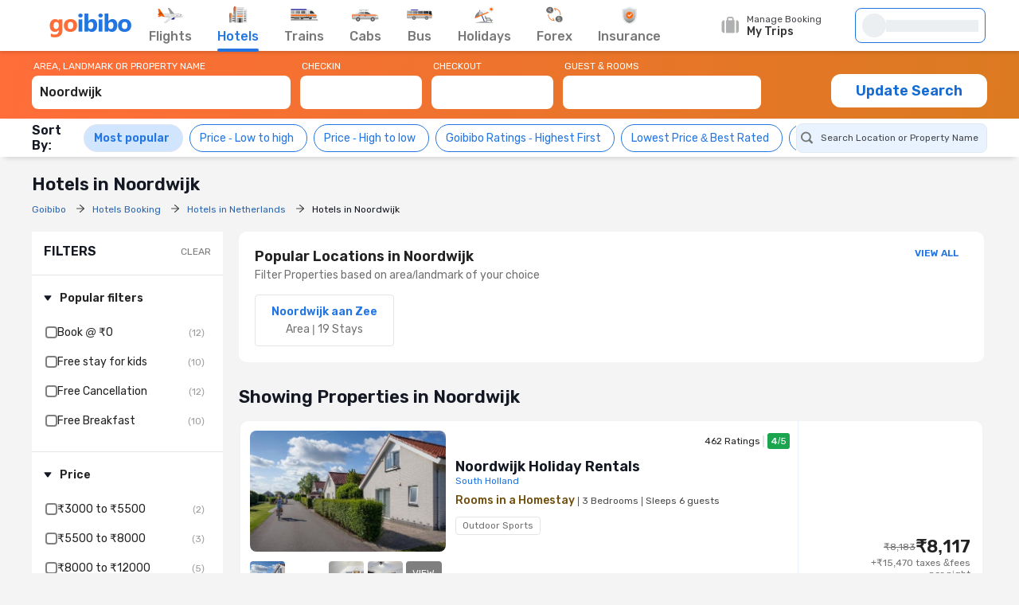

--- FILE ---
content_type: text/html;charset=UTF-8
request_url: https://www.goibibo.com/hotels-international/hotels-in-noordwijk-ct/
body_size: 84442
content:
<!doctype html>
    <html lang="en">
      <head>
        <script>
          var starttime = new Date();
        </script>
        
        <meta data-react-helmet="true" name="theme-color" content="#2d67b2"><meta data-react-helmet="true" name="fb:app_id" property="fb:app_id" content="122023101161980"><meta data-react-helmet="true" name="fb:pages" property="fb:pages" content="239522418693"><meta data-react-helmet="true" name="alexaVerifyID" content="l3rQIge7B2N_G1cQl0VZP0y7-nE"><meta data-react-helmet="true" name="viewport" content="user-scalable=no, initial-scale=1, maximum-scale=1, minimum-scale=1, width=device-width, height=device-height">
        <link data-react-helmet="true" rel="shortcut icon" href="/favicon.ico"><link data-react-helmet="true" rel="dns-prefetch" href="//cdn1.goibibo.com/"><link data-react-helmet="true" rel="preconnect" href="//goibibo.ibcdn.com/"><link data-react-helmet="true" rel="preconnect" href="//pokus.goibibo.com/" crossorigin=""><link data-react-helmet="true" rel="dns-prefetch" href="//mapi.goibibo.com/"><link data-react-helmet="true" rel="dns-prefetch" href="//www.googletagmanager.com"><link data-react-helmet="true" rel="dns-prefetch" href="//www.google-analytics.com"><link data-react-helmet="true" rel="icon" sizes="192x192" href="https://goibibo.ibcdn.com/hotelsnew/static/images/go@2x.png"><link data-react-helmet="true" rel="shortcut icon" href="/favicon.ico"><link data-react-helmet="true" rel="preconnect" href="//r1imghtlak.ibcdn.com/"><link data-react-helmet="true" rel="preconnect" href="//gos3.ibcdn.com/">
        <script data-react-helmet="true" type="application/ld+json">[{"@context":"https://schema.org","@type":"Hotel","name":"Noordwijk Holiday Rentals","address":{"@type":"PostalAddress","name":"South Holland","addressCountry":"Netherlands"},"image":"//q-xx.bstatic.com/xdata/images/hotel/max500/429850033.jpg?k=50ed069c2239e94ad323dd7257c4a2caeaf356d150c031367ef078ac5c543557&o=","aggregateRating":{"@type":"AggregateRating","ratingValue":4,"ratingCount":462,"reviewCount":0,"bestRating":5},"priceRange":"₹8117"},{"@context":"https://schema.org","@type":"Hotel","name":"Two Brothers Noordwijk Beach","address":{"@type":"PostalAddress","name":"Noordwijk aan Zee","addressCountry":"Netherlands"},"image":"//i.travelapi.com/lodging/1000000/660000/659600/659567/w6395h3600x5y0-4baf29f9_z.jpg","aggregateRating":{"@type":"AggregateRating","ratingValue":4,"ratingCount":4899,"reviewCount":100,"bestRating":5},"starRating":{"@type":"Rating","name":"4"},"priceRange":"₹8375"},{"@context":"https://schema.org","@type":"Hotel","name":"Fletcher Hotel - Restaurant De Witte Raaf","address":{"@type":"PostalAddress","name":"South Holland","addressCountry":"Netherlands"},"image":"//i.travelapi.com/lodging/2000000/1370000/1364300/1364288/d9b9e944_z.jpg","aggregateRating":{"@type":"AggregateRating","ratingValue":3.2,"ratingCount":907,"reviewCount":0,"bestRating":5},"starRating":{"@type":"Rating","name":"4"},"priceRange":"₹5680"},{"@context":"https://schema.org","@type":"Hotel","name":"Stayokay Hostel Noordwijk","address":{"@type":"PostalAddress","name":"South Holland","addressCountry":"Netherlands"},"image":"//q-xx.bstatic.com/xdata/images/hotel/max500/311503564.jpg?k=bd2eb206b77b1e8b54ac36fb426e7175330ee20e86c6fbc0b42e746af07777bf&o=","aggregateRating":{"@type":"AggregateRating","ratingValue":4,"ratingCount":870,"reviewCount":0,"bestRating":5},"priceRange":"₹6198"},{"@context":"https://schema.org","@type":"Hotel","name":"Hotel Royal","address":{"@type":"PostalAddress","name":"Noordwijk aan Zee","addressCountry":"Netherlands"},"image":"//q-xx.bstatic.com/xdata/images/hotel/max500/185283486.jpg?k=6271c8fd492816325f9187bb8dfc6791b0aa577900bf2dbc2e6b75f61c5f0bc8&o=","aggregateRating":{"@type":"AggregateRating","ratingValue":4.2,"ratingCount":1944,"reviewCount":0,"bestRating":5},"starRating":{"@type":"Rating","name":"3"},"priceRange":"₹10330"},{"@context":"https://schema.org","@type":"Hotel","name":"Hotel de Admiraal","address":{"@type":"PostalAddress","name":"Noordwijk aan Zee","addressCountry":"Netherlands"},"image":"//q-xx.bstatic.com/xdata/images/hotel/max500/45038270.jpg?k=46c9939d9b1e3878f56fce8947f9296989ab24dbd4f159a500f206cae831175f&o=","aggregateRating":{"@type":"AggregateRating","ratingValue":3.8,"ratingCount":1267,"reviewCount":0,"bestRating":5},"starRating":{"@type":"Rating","name":"3"},"priceRange":"₹12232"},{"@context":"https://schema.org","@type":"Hotel","name":"Prominent Inn Hotel","address":{"@type":"PostalAddress","name":"Noordwijk aan Zee","addressCountry":"Netherlands"},"image":"//q-xx.bstatic.com/xdata/images/hotel/max500/275126785.jpg?k=03276363ef7a7b07c4ff840ae803f190ff3a74f320a00f2ee57dc1272ca4f678&o=","aggregateRating":{"@type":"AggregateRating","ratingValue":3.9,"ratingCount":2198,"reviewCount":0,"bestRating":5},"starRating":{"@type":"Rating","name":"4"},"priceRange":"₹11553"},{"@context":"https://schema.org","@type":"Hotel","name":"Hogerhuys - Adults Only","address":{"@type":"PostalAddress","name":"Noordwijk aan Zee","addressCountry":"Netherlands"},"image":"//i.travelapi.com/lodging/3000000/2540000/2537200/2537196/b3e5793e_z.jpg","aggregateRating":{"@type":"AggregateRating","ratingValue":4.5,"ratingCount":127,"reviewCount":0,"bestRating":5},"starRating":{"@type":"Rating","name":"4"},"priceRange":"₹12201"},{"@context":"https://schema.org","@type":"Hotel","name":"Northgo apartment","address":{"@type":"PostalAddress","name":"Noordwijk aan Zee","addressCountry":"Netherlands"},"image":"//q-xx.bstatic.com/xdata/images/hotel/max500/338323565.jpg?k=cc64de69f75d58ddbfb3dab39cdb0b84df1ed9c032064f27ff9abe8995bd09ad&o=","aggregateRating":{"@type":"AggregateRating","ratingValue":4.7,"ratingCount":45,"reviewCount":0,"bestRating":5},"priceRange":"₹13379"},{"@context":"https://schema.org","@type":"Hotel","name":"The Flying Pig Beach Hostel","address":{"@type":"PostalAddress","name":"Noordwijk aan Zee","addressCountry":"Netherlands"},"image":"//q-xx.bstatic.com/xdata/images/hotel/max500/171475754.jpg?k=22b4da9faac8bd404a420ed88056a6d94a95a40c7f2aedd8a705de0726c2a3f9&o=","aggregateRating":{"@type":"AggregateRating","ratingValue":4,"ratingCount":874,"reviewCount":0,"bestRating":5},"priceRange":"₹3775"},{"@context":"https://schema.org","@type":"Hotel","name":"Duyndomein Noordwijk","address":{"@type":"PostalAddress","name":"South Holland","addressCountry":"Netherlands"},"image":"//q-xx.bstatic.com/xdata/images/hotel/max500/365232874.jpg?k=59a3908e91fe17fa9f6b0bfa1023192da532607604448c26c2600d05b5c49115&o=","aggregateRating":{"@type":"AggregateRating","ratingValue":4.5,"ratingCount":489,"reviewCount":0,"bestRating":5},"priceRange":"₹14904"},{"@context":"https://schema.org","@type":"Hotel","name":"La Siesta Noordwijk Zee","address":{"@type":"PostalAddress","name":"Noordwijk aan Zee","addressCountry":"Netherlands"},"image":"//q-xx.bstatic.com/xdata/images/hotel/max500/447097164.jpg?k=13b6f1b7143b49587d8458c67b00dccf9f224c6f7290b71a36fe190a04632b76&o=","aggregateRating":{"@type":"AggregateRating","ratingValue":4.6,"ratingCount":40,"reviewCount":0,"bestRating":5},"priceRange":"₹20379"},{"@context":"https://schema.org","@type":"Hotel","name":"Zorn Hotel Duinlust","address":{"@type":"PostalAddress","name":"Noordwijk aan Zee","addressCountry":"Netherlands"},"image":"//q-xx.bstatic.com/xdata/images/hotel/max500/314611861.jpg?k=282cd621c4ffc7f95fedccbf1a2b46da28984c4241c1f044a2d612d50b1f8b49&o=","aggregateRating":{"@type":"AggregateRating","ratingValue":3.4,"ratingCount":2106,"reviewCount":0,"bestRating":5},"starRating":{"@type":"Rating","name":"3"},"priceRange":"₹6758"},{"@context":"https://schema.org","@type":"Hotel","name":"Benedict Noordwijk","address":{"@type":"PostalAddress","name":"Noordwijk aan Zee","addressCountry":"Netherlands"},"image":"//i.travelapi.com/lodging/94000000/93490000/93489300/93489238/0a2e6fb8_z.jpg","aggregateRating":{"@type":"AggregateRating","ratingValue":4.4,"ratingCount":1460,"reviewCount":0,"bestRating":5},"starRating":{"@type":"Rating","name":"5"},"priceRange":"₹8228"},{"@context":"https://schema.org","@type":"Hotel","name":"Buitenplaats Witte Raaf aan Zee","address":{"@type":"PostalAddress","name":"South Holland","addressCountry":"Netherlands"},"image":"//q-xx.bstatic.com/xdata/images/hotel/max500/578439867.jpg?k=f2806fa9e31eafcbb77821c75774229774d7059f102acaf1d12d0b97712debf2&o=","aggregateRating":{"@type":"AggregateRating","ratingValue":4.3,"ratingCount":386,"reviewCount":0,"bestRating":5},"priceRange":"₹16808"},{"@context":"https://schema.org","@type":"Hotel","name":"Cozy Family Home in Noordwijkerhout","address":{"@type":"PostalAddress","name":"South Holland","addressCountry":"Netherlands"},"image":"//i.travelapi.com/lodging/105000000/104220000/104211300/104211226/4b4ef24c_z.jpg","starRating":{"@type":"Rating","name":"3"},"priceRange":"₹12203"}]</script>
        <!-- Preload Google Fonts -->
        <link rel="preload" href="https://fonts.gstatic.com/l/font?kit=iJWKBXyIfDnIV4nDp3uS0Vfg3LlM_P-gZlIIZsaP0sEKfersLiNYtIjTHAx_1WIAEEWljSA2VvBQILS3NEsMw9fMp7I5h1YQ9o3zRzz3bsk&amp;skey=cee854e66788286d&amp;v=v28" as="font" type="font/woff2" crossorigin>
        <!-- Inlined Google Font loading -->
        
        
        <style>
          @font-face {
            font-family: 'Rubik';
            font-style: normal;
            font-weight: 400 700;
            font-display: swap;
            src: url(https://fonts.gstatic.com/l/font?kit=iJWKBXyIfDnIV4nDp3uS0Vfg3LlM_P-gZlIIZsaP0sEKfersLiNYtIjTHAx_1WIAEEWljSA2VvBQILS3NEsMw9fMp7I5h1YQ9o3zRzz3bsk&skey=cee854e66788286d&v=v28) format('woff2');
          }
        </style>
        <style data-styled="true" data-styled-version="6.1.19">.jlXyVj{line-height:normal;font-size:12px;font-weight:400;}/*!sc*/
.esIOQk{line-height:normal;font-size:14px;font-weight:500;}/*!sc*/
data-styled.g3[id="sc-hvigdm"]{content:"jlXyVj,esIOQk,"}/*!sc*/
.fzjRVd{display:flex;height:100%;overflow:visible;}/*!sc*/
data-styled.g97[id="sc-iRTMaw"]{content:"fzjRVd,"}/*!sc*/
.hLUebI{display:flex;flex-direction:column;justify-content:space-evenly;color:#717171!important;align-items:center;margin-right:32px;position:relative;height:100%;}/*!sc*/
.hLUebI:visited{color:#717171;}/*!sc*/
.hLUebI.active{color:#2274e0;}/*!sc*/
.hLUebI.active::after{position:absolute;bottom:-2px;left:0;content:'';height:4px;width:100%;background-color:#2274e0;border-radius:2px;animation:dZduCV 0.4s 1;}/*!sc*/
data-styled.g100[id="sc-eXVaYZ"]{content:"hLUebI,"}/*!sc*/
.jctbDr{line-height:normal;font-size:16px;font-weight:500;padding-bottom:8px;color:#777777;}/*!sc*/
.kxCJZg{line-height:normal;font-size:16px;font-weight:500;padding-bottom:8px;color:#2276E3;}/*!sc*/
data-styled.g102[id="sc-zOxLx"]{content:"jctbDr,kxCJZg,"}/*!sc*/
.enqqUq{display:flex;align-items:center;justify-content:center;height:34px;}/*!sc*/
data-styled.g103[id="sc-cgHfjM"]{content:"enqqUq,"}/*!sc*/
.jYiMEX{margin-right:0;}/*!sc*/
data-styled.g105[id="sc-gWaSiO"]{content:"jYiMEX,"}/*!sc*/
.dknFFr{display:flex;align-items:center;background:transparent;cursor:pointer;height:100%;position:relative;overflow:visible;line-height:normal;font-size:16px;font-weight:500;}/*!sc*/
.dknFFr.active,.dknFFr:hover{color:#777;}/*!sc*/
.gzUglq{display:flex;align-items:center;background:transparent;cursor:pointer;height:100%;position:relative;overflow:visible;line-height:normal;font-size:16px;font-weight:500;}/*!sc*/
.gzUglq.active,.gzUglq:hover{color:#2274e0;}/*!sc*/
data-styled.g108[id="sc-erZbsv"]{content:"dknFFr,gzUglq,"}/*!sc*/
.gtihNU{cursor:pointer;width:147px;display:flex;justify-content:space-evenly;align-items:center;}/*!sc*/
.gtihNU .special-logo{margin-left:-22px;background-repeat:no-repeat;background-size:contain;}/*!sc*/
data-styled.g110[id="sc-MHKXp"]{content:"gtihNU,"}/*!sc*/
.ipsNnc{display:flex;width:inherit;height:60px;}/*!sc*/
data-styled.g111[id="sc-ctAsvE"]{content:"ipsNnc,"}/*!sc*/
.cmBYhW{display:flex;align-items:center;cursor:pointer;position:relative;min-height:40px;width:108px;margin-right:20px;}/*!sc*/
.cmBYhW:hover .tooltip{display:block;z-index:9999999;}/*!sc*/
data-styled.g112[id="sc-eZSpzM"]{content:"cmBYhW,"}/*!sc*/
.dIIOhT{width:148px;}/*!sc*/
data-styled.g113[id="sc-jvKoal"]{content:"dIIOhT,"}/*!sc*/
.kzseXK{position:absolute;background:#fff;border:1px solid #e3e3e3;border-radius:4px;box-shadow:0 2px 7px 0 rgba(0, 0, 0, 0.5);width:250px;padding:10px 12px 10px 30px;top:52px;left:-66px;display:none;color:#46484d;}/*!sc*/
.sc-jvKoal:hover .kzseXK{display:block;z-index:9999999;}/*!sc*/
.kzseXK::after,.kzseXK::before{bottom:100%;left:50%;border:solid transparent;content:'';height:0;width:0;position:absolute;pointer-events:none;}/*!sc*/
.kzseXK::after{border-color:rgba(255, 255, 255, 0);border-bottom-color:#fff;border-width:8px;margin-left:-8px;}/*!sc*/
.kzseXK::before{border-color:rgba(227, 227, 227, 0);border-bottom-color:#e3e3e3;border-width:9px;margin-left:-9px;}/*!sc*/
.kzseXK p::before{content:'';width:8px;height:8px;border-radius:100%;background:#50e3c2;display:block;position:absolute;left:12px;top:12px;}/*!sc*/
data-styled.g115[id="sc-fQLpxn"]{content:"kzseXK,"}/*!sc*/
.hxOFRd{margin-right:10px;}/*!sc*/
data-styled.g116[id="sc-ecJghI"]{content:"hxOFRd,"}/*!sc*/
.pdvZB{animation-duration:1s;animation-fill-mode:forwards;animation-iteration-count:infinite;animation-name:chQMmz;animation-timing-function:linear;background:#f6f7f8;background:linear-gradient(to right, #ebeff2 8%, #f9fafb 18%, #ebeff2 33%);background-size:800px 104px;position:relative;}/*!sc*/
data-styled.g145[id="sc-gkYeAe"]{content:"pdvZB,"}/*!sc*/
.dhTvmg{width:80%;height:15px;}/*!sc*/
data-styled.g146[id="sc-nIccd"]{content:"dhTvmg,"}/*!sc*/
.liuZDD{border-radius:50%;width:30px;height:30px;}/*!sc*/
data-styled.g147[id="sc-bUAJAs"]{content:"liuZDD,"}/*!sc*/
.kFiswA{width:164px;position:relative;height:44px;background-color:#fff;transition:all 0.4s ease;margin-right:2px;}/*!sc*/
.kFiswA .gr-user{width:28px;height:28px;border-radius:100%;overflow:hidden;}/*!sc*/
.kFiswA .gr-user img{width:28px;height:28px;border-radius:50%;}/*!sc*/
.kFiswA .gr-user.name__text{background-image:linear-gradient(225deg, #ff3e5e, #ff7f3f);font-size:16px;color:#fff;display:flex;align-items:center;justify-content:center;}/*!sc*/
.kFiswA .you-are{vertical-align:bottom;}/*!sc*/
.kFiswA .horizontal_shimmer{margin-left:12px;}/*!sc*/
@media (min-width: 800px) and (max-width: 1199px){.kFiswA{margin-right:22px;}}/*!sc*/
data-styled.g148[id="sc-fdbPbf"]{content:"kFiswA,"}/*!sc*/
.dYVDXP{width:100%;position:relative;display:flex;align-items:center;height:100%;border-radius:8px;border:solid 1px #2276e3;padding:0 8px;cursor:pointer;overflow:hidden;}/*!sc*/
data-styled.g151[id="sc-bIxEMU"]{content:"dYVDXP,"}/*!sc*/
.jAsoxy{width:100%;background:#fff;display:flex!important;align-items:center;box-shadow:0 2px 4px 0 rgba(0, 0, 0, 0.15);z-index:900;position:relative;height:64px;}/*!sc*/
.jAsoxy.header-sticky{position:fixed!important;left:0;top:0;}/*!sc*/
@media (max-width: 640px){.jAsoxy{display:none!important;}}/*!sc*/
data-styled.g172[id="sc-eHqVIu"]{content:"jAsoxy,"}/*!sc*/
.cmoYYW{display:flex;align-items:center;margin-left:auto;position:relative;}/*!sc*/
data-styled.g173[id="sc-jdiUiT"]{content:"cmoYYW,"}/*!sc*/
.djDSHy{width:1200px;margin:0px auto;display:flex;}/*!sc*/
data-styled.g174[id="sc-edEsM"]{content:"djDSHy,"}/*!sc*/
.eciIsX{display:block;height:64px;width:100%;}/*!sc*/
data-styled.g175[id="sc-ezVCTl"]{content:"eciIsX,"}/*!sc*/
.ehMtu .header-sprite,.ehMtu .dropdown-sprite{background:url(https://go-assets.ibcdn.com/u/GI/images/1736403968363-header-sprite.png) 0 0 no-repeat;background-size:125px 200px;display:block;flex-shrink:0;}/*!sc*/
.ehMtu .header-sprite.logo{width:104px;height:30px;background-position:-2px -1px;}/*!sc*/
.ehMtu .header-sprite.nav-icon-flights{width:32px;height:20px;background-position:-69px -33px;}/*!sc*/
.ehMtu .header-sprite.nav-icon-hotels{width:24px;height:22px;background-position:-3px -178px;}/*!sc*/
.ehMtu .header-sprite.nav-icon-bus{width:32px;height:14px;background-position:-3px -89px;}/*!sc*/
.ehMtu .header-sprite.nav-icon-trains{width:36px;height:16px;background-position:-2px -52px;}/*!sc*/
.ehMtu .header-sprite.nav-icon-cabs{width:34px;height:16px;background-position:-2px -69px;}/*!sc*/
.ehMtu .header-sprite.nav-icon-holiday{width:26px;height:21px;background-position:-4px -105px;}/*!sc*/
.ehMtu .header-sprite.nav-icon-forex{width:22px;height:22px;background-position:-5px -131px;}/*!sc*/
.ehMtu .header-sprite.nav-icon-insurance{width:20px;height:22px;background-position:-5px -153px;}/*!sc*/
.ehMtu .header-sprite.user-icon{width:28px;height:28px;background-position:-41px -56px;}/*!sc*/
.ehMtu .header-sprite.mytrip-icon{width:22px;height:22px;background-position:-43px -33px;}/*!sc*/
.ehMtu .dropdown-sprite.gotribeLogo{width:50px;height:14px;background-position:-38px -86px;}/*!sc*/
.ehMtu .dropdown-sprite.gotribe{width:16px;height:16px;background-position:-2px -33px;}/*!sc*/
.ehMtu .dropdown-sprite.offers{width:16px;height:16px;background-position:-107px -19px;}/*!sc*/
.ehMtu .dropdown-sprite.mytrip{width:16px;height:16px;background-position:-107px -1px;}/*!sc*/
.ehMtu .dropdown-sprite.gocash{width:16px;height:16px;background-position:-22px -33px;}/*!sc*/
.ehMtu .dropdown-sprite.student{width:16px;height:16px;background-position:-107px -37px;}/*!sc*/
.ehMtu .dropdown-sprite.giftCard{width:16px;height:16px;background-position:-107px -57px;}/*!sc*/
.ehMtu .arrow-icon{border:solid #2274e0;border-width:0 2px 2px 0;display:inline-block;padding:2px;margin-left:auto;}/*!sc*/
.ehMtu .arrow-icon.right{transform:rotate(-45deg);-webkit-transform:rotate(-45deg);}/*!sc*/
.ehMtu .arrow-icon.left{transform:rotate(135deg);-webkit-transform:rotate(135deg);}/*!sc*/
.ehMtu .arrow-icon.up{transform:rotate(-135deg);-webkit-transform:rotate(-135deg);}/*!sc*/
.ehMtu .arrow-icon.down{transform:rotate(45deg);-webkit-transform:rotate(45deg);}/*!sc*/
data-styled.g176[id="sc-fgnnHK"]{content:"ehMtu,"}/*!sc*/
html{font-size:10px;}/*!sc*/
.scroll-container{overflow-y:scroll;}/*!sc*/
html.modal-open,html.lock-scroll{overflow:hidden;}/*!sc*/
body.moda-open{overflow:inherit;}/*!sc*/
@view-transition{navigation:auto;}/*!sc*/
::view-transition-old(image-expand),::view-transition-new(image-expand){animation:none;mix-blend-mode:normal;}/*!sc*/
::view-transition-image-pair(image-expand){isolation:none;}/*!sc*/
@media (prefers-reduced-motion){html,.scroll-container{scroll-behavior:auto;}}/*!sc*/
*{padding:0;margin:0;-webkit-box-sizing:border-box;-moz-box-sizing:border-box;box-sizing:border-box;}/*!sc*/
.headerBox{z-index:99;}/*!sc*/
.oh{height:110vh;overflow-y:hidden;position:fixed;width:100%;margin:0px auto;}/*!sc*/
body{background:#f4f4f4;color:#141823;font:400 1.2rem/1.33 Rubik,Arial,sans-serif;-webkit-font-smoothing:antialiased;-moz-osx-font-smoothing:grayscale;}/*!sc*/
button,input{font-family:Rubik;}/*!sc*/
a{color:#166bd3;cursor:pointer;outline:0;text-decoration:none;}/*!sc*/
h4{color:#333;}/*!sc*/
ul{list-style:none;}/*!sc*/
.rdp-head_cell{color:rgb(119,119,119)!important;font-size:14px!important;font-weight:500!important;}/*!sc*/
.rdp-day.inRange{background-color:rgb(232,243,255)!important;color:black!important;border-radius:0;margin:0 2px;}/*!sc*/
.rdp-day.selected{border-radius:50%;border:2px solid #4CAF50;}/*!sc*/
.rdp-day.checkin{background-color:rgb(34,118,227)!important;color:white!important;border-radius:0;}/*!sc*/
.rdp-day.checkout{background-color:rgb(34,118,227)!important;color:white!important;border-radius:0;}/*!sc*/
data-styled.g206[id="sc-global-cvQyBf1"]{content:"sc-global-cvQyBf1,"}/*!sc*/
@keyframes dZduCV{0%{width:0;left:60%;transform:translateX(-50%);}50%{width:100%;left:0;transform:translateX(0%);}100%{width:100%;left:50%;transform:translateX(-50%);}}/*!sc*/
data-styled.g207[id="sc-keyframes-dZduCV"]{content:"dZduCV,"}/*!sc*/
@keyframes chQMmz{0%{background-position:-468px 0;}100%{background-position:468px 0;}}/*!sc*/
data-styled.g208[id="sc-keyframes-chQMmz"]{content:"chQMmz,"}/*!sc*/
.casZss{display:flex;align-items:center;justify-content:space-between;}/*!sc*/
data-styled.g209[id="dwebCommon-styles__CenteredSpaceWrap-sc-69c1848f-0"]{content:"casZss,"}/*!sc*/
.ljwJcs{display:flex;flex-direction:column;width:100%;}/*!sc*/
data-styled.g211[id="dwebCommon-styles__BaseColumnWrap-sc-69c1848f-2"]{content:"ljwJcs,"}/*!sc*/
.hLqEBg{display:flex;}/*!sc*/
data-styled.g213[id="dwebCommon-styles__FlexItem-sc-69c1848f-4"]{content:"hLqEBg,"}/*!sc*/
.kGpCJw{line-height:normal;font-size:22px;font-weight:600;}/*!sc*/
data-styled.g218[id="dwebCommon-styles__SectionHeader-sc-69c1848f-9"]{content:"kGpCJw,"}/*!sc*/
.jouFbK{display:flex;align-items:center;justify-content:center;cursor:pointer;border:none;background-color:#FF6D38;color:#FFFFFF;text-transform:uppercase;border-radius:1.2000000000000002rem;font-family:Rubik;}/*!sc*/
.jouFbK:focus{box-shadow:none;outline-offset:0;outline:0;}/*!sc*/
data-styled.g222[id="dwebCommon-styles__ButtonBase-sc-69c1848f-14"]{content:"jouFbK,"}/*!sc*/
.hzbZPG{background:#D1E5FF;position:sticky;top:8.6rem;z-index:5;}/*!sc*/
data-styled.g232[id="SRP-styles__MainSectionWrapper-sc-818f52a9-0"]{content:"hzbZPG,"}/*!sc*/
.hvbQZh{display:flex;width:100%;padding:1rem 0;max-width:120rem;margin:1rem auto;}/*!sc*/
data-styled.g233[id="SRP-styles__BodyWrapperContentStyle-sc-818f52a9-1"]{content:"hvbQZh,"}/*!sc*/
.djPGcs{display:flex;flex-direction:column;width:78%;position:relative;}/*!sc*/
@media (min-width:768px) and (max-width:1024px){.djPGcs{width:95%;margin:0 auto;}}/*!sc*/
data-styled.g234[id="SRP-styles__RightSectionWrapperStyle-sc-818f52a9-2"]{content:"djPGcs,"}/*!sc*/
.jeqYnZ{width:20%;align-self:flex-start;margin-right:2rem;}/*!sc*/
@media (min-width: 768px) and (max-width: 1024px){.jeqYnZ{display:none;}}/*!sc*/
data-styled.g235[id="SRP-styles__LeftSectionWrapperStyle-sc-818f52a9-3"]{content:"jeqYnZ,"}/*!sc*/
.csLIkA{background-color:transparent;max-width:120rem;margin:0 auto;padding:1rem 0 0 0;display:flex;width:100%;flex-direction:column;}/*!sc*/
data-styled.g236[id="SRP-styles__SeoBreadCrumbOuterWrapperDiv-sc-818f52a9-4"]{content:"csLIkA,"}/*!sc*/
.iSSrfC{font-size:2.2rem;font-weight:600;margin:1rem 0;}/*!sc*/
data-styled.g237[id="SRP-styles__SeoSrpPageTitle-sc-818f52a9-5"]{content:"iSSrfC,"}/*!sc*/
.dTojbz{width:1rem;height:1rem;margin:0 1rem 0 0;fill:#141823;}/*!sc*/
data-styled.g241[id="sc-djcAKz"]{content:"dTojbz,"}/*!sc*/
.cKtozq{width:1.6rem;height:1.6rem;fill:#777777;}/*!sc*/
.kmZWtI{width:1.5rem;height:1.5rem;fill:#647A97;}/*!sc*/
data-styled.g250[id="sc-emMPjM"]{content:"cKtozq,kmZWtI,"}/*!sc*/
.iTuBNK{opacity:0;display:none;}/*!sc*/
data-styled.g254[id="LocationAndHotelSearch-styles__SearchLabel-sc-dfefbeb9-0"]{content:"iTuBNK,"}/*!sc*/
.hqDXhP{line-height:normal;font-size:12px;font-weight:400;display:block;width:100%;border:none;height:3.5rem;padding:0 1rem;background:#E8F3FF;border-radius:0.8rem;}/*!sc*/
.hqDXhP:focus{box-shadow:none;outline:none;}/*!sc*/
.hqDXhP::-webkit-input-placeholder{color:#46484d;line-height:normal;font-size:12px;font-weight:400;}/*!sc*/
.hqDXhP:disabled{background-color:#F4F7FA;cursor:not-allowed;opacity:0.8;}/*!sc*/
data-styled.g255[id="LocationAndHotelSearch-styles__SearchInput-sc-dfefbeb9-1"]{content:"hqDXhP,"}/*!sc*/
.dCihxz{position:relative;width:100%;}/*!sc*/
@media (min-width: 768px) and (max-width: 1024px){.dCihxz{width:100%;margin-bottom:0.5rem;}}/*!sc*/
data-styled.g256[id="LocationAndHotelSearch-styles__AutocompleteWrapper-sc-dfefbeb9-2"]{content:"dCihxz,"}/*!sc*/
.fYCLMB{display:flex;border-radius:0.8rem;align-items:center;border:1px solid #E1E7EE;background:#E8F3FF;padding-left:0.5rem;}/*!sc*/
data-styled.g257[id="LocationAndHotelSearch-styles__InputWrapper-sc-dfefbeb9-3"]{content:"fYCLMB,"}/*!sc*/
.gqwvOQ{z-index:5;position:absolute;list-style-type:none;background:#FFFFFF;border-radius:4px;box-shadow:0 2px 14px 0 rgba(0, 0, 0, 0.16);transform:translateY(4px);min-width:350px;max-height:50vh;overflow-y:auto;}/*!sc*/
.gqwvOQ .LocationAndHotelSearch-styles__SearchListItem-sc-dfefbeb9-5 :first-of-type{border-top:none;}/*!sc*/
.gqwvOQ::-webkit-scrollbar{-webkit-appearance:none;width:7px;}/*!sc*/
.gqwvOQ::-webkit-scrollbar-thumb{border-radius:4px;background-color:#777777;box-shadow:0 0 1px #C2C2C2;}/*!sc*/
data-styled.g258[id="LocationAndHotelSearch-styles__Menu-sc-dfefbeb9-4"]{content:"gqwvOQ,"}/*!sc*/
.fHryNa{flex-shrink:0;display:flex;border:1px solid #E1E7EE;background:#D1E5FF;border-radius:38px;padding:8px 12px;align-items:center;justify-content:space-between;margin:0 8px 0 0;cursor:pointer;}/*!sc*/
.fHryNa >span{color:#2376e3;line-height:normal;font-size:14px;font-weight:600;}/*!sc*/
.hYoOIv{flex-shrink:0;display:flex;border:1px solid #2376E3;background:#fff;border-radius:38px;padding:8px 12px;align-items:center;justify-content:space-between;margin:0 8px 0 0;cursor:pointer;}/*!sc*/
.hYoOIv >span{color:#2376e3;line-height:normal;font-size:14px;font-weight:400;}/*!sc*/
data-styled.g277[id="SortingNewUI-styles__SortingFilterItem-sc-7989b693-0"]{content:"fHryNa,hYoOIv,"}/*!sc*/
.FnAob{line-height:normal;font-size:14px;font-weight:400;color:#141823;margin-right:4px;}/*!sc*/
data-styled.g278[id="SortingNewUI-styles__FilterName-sc-7989b693-1"]{content:"FnAob,"}/*!sc*/
.fptsLx{line-height:normal;font-size:16px;font-weight:600;padding-right:10px;}/*!sc*/
data-styled.g279[id="SortingNewUI-styles__FontBoldSpan-sc-7989b693-2"]{content:"fptsLx,"}/*!sc*/
.leObTB{display:flex;align-items:center;justify-content:flex-start;overflow-x:auto;overflow-y:hidden;scrollbar-width:none;-ms-overflow-style:none;}/*!sc*/
.leObTB::-webkit-scrollbar{display:none;}/*!sc*/
data-styled.g280[id="SortingNewUI-styles__SortingFilterList-sc-7989b693-3"]{content:"leObTB,"}/*!sc*/
.cSRfIs{transition:all .3s ease-in-out;background-color:#FFFFFF;box-shadow:0 .8rem .6rem -.6rem rgba(0, 0, 0, 0.13);}/*!sc*/
data-styled.g282[id="NavigationHeader-styles__QuickFiltersAndSortingOuterWrap-sc-7b2c310c-1"]{content:"cSRfIs,"}/*!sc*/
.eCESxa{display:flex;justify-content:space-between;align-items:center;padding:0.5rem 0;max-width:120rem;margin:0 auto;}/*!sc*/
data-styled.g283[id="NavigationHeader-styles__QuickFiltersAndSortingWrapper-sc-7b2c310c-2"]{content:"eCESxa,"}/*!sc*/
.cDNRQW{display:flex;align-items:center;}/*!sc*/
data-styled.g284[id="NavigationHeader-styles__QuickFiltersWrapper-sc-7b2c310c-3"]{content:"cDNRQW,"}/*!sc*/
.eqehLs{min-width:20%;justify-content:end;}/*!sc*/
@media (min-width: 768px) and (max-width: 1024px){.eqehLs{display:flex;flex-direction:column;}}/*!sc*/
data-styled.g285[id="NavigationHeader-styles__LocationAndSortByOuterWrap-sc-7b2c310c-6"]{content:"eqehLs,"}/*!sc*/
.bHqBoz{width:1rem;height:1rem;margin:0 0.2rem 0 0;fill:#ffc24a;cursor:pointer;}/*!sc*/
data-styled.g378[id="sc-dihiC"]{content:"bHqBoz,"}/*!sc*/
.hEiJBP{max-width:90rem;margin:0 auto;width:100%;position:relative;}/*!sc*/
data-styled.g429[id="AdSlotUI-styles__AdvertisementUIMainWrapper-sc-5ec3e570-0"]{content:"hEiJBP,"}/*!sc*/
.gCLTvp{width:100%;margin-bottom:1rem;}/*!sc*/
data-styled.g430[id="AdSlotUI-styles__AdsUIWrapper-sc-5ec3e570-1"]{content:"gCLTvp,"}/*!sc*/
.gkPkLo{display:flex;align-items:center;padding:0.2rem 0.4rem;border:0.1rem solid #e4e4e4;line-height:normal;font-size:12px;font-weight:400;color:#222;border-radius:0.4rem;}/*!sc*/
data-styled.g483[id="sc-ipqoi"]{content:"gkPkLo,"}/*!sc*/
.fgbnKD{display:flex;align-items:center;}/*!sc*/
data-styled.g484[id="sc-eEhoOH"]{content:"fgbnKD,"}/*!sc*/
.daLDop{position:relative;margin-left:0.6rem;}/*!sc*/
.daLDop::before{content:'';position:absolute;width:0.2rem;height:0.2rem;background-color:black;border-radius:50%;top:50%;left:-0.4rem;transform:translate(-50%, -50%);}/*!sc*/
data-styled.g485[id="sc-fWMeal"]{content:"daLDop,"}/*!sc*/
.iVFGPH{width:100%;background:#FFFFFF;padding:2rem;border-radius:1rem;margin-bottom:0.8rem;}/*!sc*/
data-styled.g506[id="PopularLocationsWidget-styles__DealsDiscoveryCard-sc-6bd59e76-0"]{content:"iVFGPH,"}/*!sc*/
.ljQyEL{display:flex;justify-content:flex-start;align-items:center;}/*!sc*/
data-styled.g507[id="PopularLocationsWidget-styles__DealsDdWrapper-sc-6bd59e76-1"]{content:"ljQyEL,"}/*!sc*/
.iRHAVN{align-self:flex-start;flex:1;padding-right:12px;overflow:hidden;}/*!sc*/
data-styled.g508[id="PopularLocationsWidget-styles__RightSectionWrapper-sc-6bd59e76-3"]{content:"iRHAVN,"}/*!sc*/
.jmbyGk{display:flex;justify-content:space-between;flex:1;}/*!sc*/
data-styled.g509[id="PopularLocationsWidget-styles__HeaderWrapper-sc-6bd59e76-4"]{content:"jmbyGk,"}/*!sc*/
.fbOvIL{line-height:normal;font-size:18px;font-weight:600;margin-bottom:0.4rem;color:#222;}/*!sc*/
data-styled.g511[id="PopularLocationsWidget-styles__HeaderText-sc-6bd59e76-6"]{content:"fbOvIL,"}/*!sc*/
.eUMWpp{line-height:normal;font-size:14px;font-weight:400;color:#717171;}/*!sc*/
data-styled.g512[id="PopularLocationsWidget-styles__HeaderSubText-sc-6bd59e76-7"]{content:"eUMWpp,"}/*!sc*/
.hoDYLT{line-height:normal;font-size:12px;font-weight:600;text-transform:uppercase;color:#2274E0;cursor:pointer;}/*!sc*/
data-styled.g513[id="PopularLocationsWidget-styles__ClearAll-sc-6bd59e76-8"]{content:"hoDYLT,"}/*!sc*/
.kKzObO{display:flex;overflow:auto;gap:10px;-ms-overflow-style:none;scrollbar-width:none;}/*!sc*/
.kKzObO::-webkit-scrollbar{display:none;}/*!sc*/
data-styled.g514[id="PopularLocationsWidget-styles__FilterList-sc-6bd59e76-9"]{content:"kKzObO,"}/*!sc*/
.NQTMr{border-radius:4px;border:1px solid #e4e4e4;background:#fff;color:#717171;flex-shrink:0;padding:1.2rem;display:flex;align-items:center;line-height:normal;font-size:14px;font-weight:400;max-width:175px;cursor:pointer;flex-direction:column;}/*!sc*/
.NQTMr.active{color:#2276e3;background:#e5f3ff;border:1px solid #2276e3;line-height:normal;font-size:14px;font-weight:500;}/*!sc*/
data-styled.g549[id="FilterPillsList-styles__FilterPillItem-sc-2c228b04-4"]{content:"NQTMr,"}/*!sc*/
.dRMDSC{padding:0;}/*!sc*/
data-styled.g551[id="FilterPillsList-styles__FilterContentOuterWrapper-sc-2c228b04-6"]{content:"dRMDSC,"}/*!sc*/
.eaQCRx{margin-top:1.6rem;display:flex;gap:0.8rem;list-style:none;}/*!sc*/
data-styled.g552[id="FilterPillsList-styles__FilterContentWrapper-sc-2c228b04-7"]{content:"eaQCRx,"}/*!sc*/
.icbfim{line-height:normal;font-size:14px;font-weight:600;color:#2276e3;padding-bottom:5px;white-space:nowrap;overflow:hidden;text-overflow:ellipsis;width:160px;text-align:center;}/*!sc*/
data-styled.g553[id="FilterPillsList-styles__FilterPillItemName-sc-2c228b04-8"]{content:"icbfim,"}/*!sc*/
.cAygVQ{line-height:normal;font-size:14px;font-weight:400;color:#717171;text-transform:capitalize;}/*!sc*/
data-styled.g554[id="FilterPillsList-styles__FilterPillItemCount-sc-2c228b04-9"]{content:"cAygVQ,"}/*!sc*/
.jMzBFN{line-height:normal;font-size:16px;font-weight:600;color:#000;}/*!sc*/
data-styled.g577[id="BankOffersCard-styles__BankOffersHeading-sc-8e97afca-1"]{content:"jMzBFN,"}/*!sc*/
.hTFsOi{line-height:normal;font-size:12px;font-weight:500;padding-top:4px;color:rgb(113,113,113);}/*!sc*/
data-styled.g578[id="BankOffersCard-styles__BankOffersTitle-sc-8e97afca-2"]{content:"hTFsOi,"}/*!sc*/
.iibASQ{width:100%;display:flex;align-items:center;gap:8px;overflow-x:scroll;-ms-overflow-style:none;scrollbar-width:none;margin-top:10px;}/*!sc*/
.iibASQ::-webkit-scrollbar{display:none;}/*!sc*/
data-styled.g579[id="BankOffersCard-styles__CardContent-sc-8e97afca-3"]{content:"iibASQ,"}/*!sc*/
.PuiIh{background-color:#fff;border:1px solid #e4e4e4;border-radius:1.2rem;padding:1.2rem;display:flex;flex-direction:column;align-items:center;justify-content:center;width:16.6rem;flex-shrink:0;min-height:220px;position:relative;}/*!sc*/
data-styled.g580[id="BankOffersCard-styles__BankOfferCard-sc-8e97afca-4"]{content:"PuiIh,"}/*!sc*/
.MEcqa{height:3.6rem;margin-bottom:10px;}/*!sc*/
data-styled.g581[id="BankOffersCard-styles__cardLogo-sc-8e97afca-5"]{content:"MEcqa,"}/*!sc*/
.kIaPYG{line-height:normal;font-size:16px;font-weight:600;margin-top:0.8rem;text-align:center;-webkit-box-orient:vertical;display:-webkit-box;-webkit-line-clamp:1;overflow:hidden;text-overflow:ellipsis;white-space:normal;}/*!sc*/
data-styled.g582[id="BankOffersCard-styles__cardOfferHeading-sc-8e97afca-6"]{content:"kIaPYG,"}/*!sc*/
.dEPVlZ{line-height:normal;font-size:14px;font-weight:400;margin-top:0.4rem;text-align:center;padding:0px 0.8rem;margin-bottom:12px;-webkit-box-orient:vertical;display:-webkit-box;-webkit-line-clamp:1;overflow:hidden;text-overflow:ellipsis;white-space:normal;}/*!sc*/
.dEPVlZ >span{line-height:normal;font-size:14px;font-weight:500;}/*!sc*/
data-styled.g583[id="BankOffersCard-styles__cardOfferSecondaryText-sc-8e97afca-7"]{content:"dEPVlZ,"}/*!sc*/
.eBGkwB{display:flex;align-items:center;margin-top:2.6rem;border-top:0.1rem solid #e4e4e4;padding-top:1.2rem;position:absolute;bottom:8px;cursor:pointer;}/*!sc*/
data-styled.g584[id="BankOffersCard-styles__cardCta-sc-8e97afca-8"]{content:"eBGkwB,"}/*!sc*/
.eamgVA{border-radius:4px 0px 0px 4px;border:1px dotted #222;border-right:unset;padding:4px 8px 4px 4px;line-height:normal;font-size:12px;font-weight:400;text-transform:uppercase;flex-shrink:0;}/*!sc*/
data-styled.g585[id="BankOffersCard-styles__ctaLeft-sc-8e97afca-9"]{content:"eamgVA,"}/*!sc*/
.kVOCAt{border-radius:0px 4px 4px 0px;border:1px solid #2276e3;background-color:#e5f3ff;padding:4px 8px;line-height:normal;font-size:12px;font-weight:500;color:#2276E3;}/*!sc*/
data-styled.g586[id="BankOffersCard-styles__ctaRight-sc-8e97afca-10"]{content:"kVOCAt,"}/*!sc*/
.hoNiEg{margin:0 0 3rem;}/*!sc*/
.htPgtd{margin:0 0 2rem;}/*!sc*/
data-styled.g625[id="Moblanding-styles__MoblandingWrapper-sc-f5bee630-0"]{content:"hoNiEg,htPgtd,"}/*!sc*/
.bwGROl{cursor:pointer;max-width:94rem;width:100%;}/*!sc*/
data-styled.g627[id="HotelCardV2-styles__SRPCardWrapper-sc-342b98e0-0"]{content:"bwGROl,"}/*!sc*/
.dgNHby{margin-bottom:2rem;background-color:#ffffff;display:flex;min-height:23rem;width:100%;position:relative;border-radius:1.2rem;border:0.2rem solid #f3f3f3;border-radius:1.2000000000000002rem;}/*!sc*/
.dgNHby:hover{border:0.2rem solid #2274E0;cursor:pointer;}/*!sc*/
data-styled.g628[id="HotelCardV2-styles__SRPCardInnerWrapper-sc-342b98e0-1"]{content:"dgNHby,"}/*!sc*/
.chhoMC{width:71%;display:flex;}/*!sc*/
data-styled.g630[id="HotelCardV2-styles__SRPCardInfoWrapper-sc-342b98e0-3"]{content:"chhoMC,"}/*!sc*/
.kitbPl{display:flex;flex-wrap:wrap;width:65%;flex-direction:column;justify-content:space-between;gap:1.42rem;}/*!sc*/
data-styled.g636[id="HotelCardV2-styles__SRPCardInfoLeftWrapper-sc-342b98e0-9"]{content:"kitbPl,"}/*!sc*/
.bQkgbU{width:100%;padding:1.2rem 0.5rem 0 0;}/*!sc*/
data-styled.g637[id="HotelCardV2-styles__SRPCardRatingWrapper-sc-342b98e0-10"]{content:"bQkgbU,"}/*!sc*/
.glMkYJ{display:flex;flex-direction:column;width:35%;justify-content:space-between;border-radius:0 0.6000000000000001rem 0.6000000000000001rem 0;border-left:0.1rem solid #e8f3ff;position:relative;}/*!sc*/
data-styled.g638[id="HotelCardV2-styles__SRPCardInfoRightWrapper-sc-342b98e0-11"]{content:"glMkYJ,"}/*!sc*/
.bgYwFf{display:flex;flex-direction:column;align-items:flex-end;margin:1rem 1.5rem;border:0.1rem solid #e4e4e4;border-radius:0.8rem;}/*!sc*/
.bgYwFf.bankOffer{border:0.1rem solid #e4e4e4;}/*!sc*/
.bgYwFf.groupDiscount{border:0.1rem solid #00a2ad33;}/*!sc*/
.bgYwFf.flyerExclusive{border:1px solid transparent;background:linear-gradient(#fff,#fff) content-box,linear-gradient(315deg,rgba(135,52,243,0.2) 0%,rgba(59,65,255,0.2) 100%) border-box;}/*!sc*/
data-styled.g639[id="HotelCardV2-styles__RightInfoTopWrapper-sc-342b98e0-12"]{content:"bgYwFf,"}/*!sc*/
.kUNKLI{margin-top:auto;}/*!sc*/
data-styled.g640[id="HotelCardV2-styles__PricePersuasionWrapper-sc-342b98e0-13"]{content:"kUNKLI,"}/*!sc*/
.dCMQTb{display:flex;flex-direction:column;align-items:flex-end;margin:1rem 0;padding:0 1.5rem;gap:0.4rem;}/*!sc*/
data-styled.g641[id="HotelCardV2-styles__RightInfoBottomWrapper-sc-342b98e0-14"]{content:"dCMQTb,"}/*!sc*/
.hLNQcf{display:flex;flex-direction:column;align-items:flex-end;margin:1rem 0;padding:0 1.5rem;}/*!sc*/
data-styled.g642[id="HotelCardV2-styles__BottomWrapper-sc-342b98e0-15"]{content:"hLNQcf,"}/*!sc*/
.dMxiDY{color:#717171;line-height:normal;font-size:12px;font-weight:400;}/*!sc*/
data-styled.g643[id="HotelCardV2-styles__TaxText-sc-342b98e0-16"]{content:"dMxiDY,"}/*!sc*/
.eYHjgI{display:flex;align-items:center;gap:4px;}/*!sc*/
data-styled.g644[id="HotelCardV2-styles__PriceInfoWrapper-sc-342b98e0-17"]{content:"eYHjgI,"}/*!sc*/
.cKywMq{color:#222;line-height:normal;font-size:22px;font-weight:600;}/*!sc*/
data-styled.g645[id="HotelCardV2-styles__OfferPrice-sc-342b98e0-18"]{content:"cKywMq,"}/*!sc*/
.kiqaGw{color:#717171;line-height:normal;font-size:12px;font-weight:400;text-decoration:line-through;}/*!sc*/
data-styled.g646[id="HotelCardV2-styles__OriginalPrice-sc-342b98e0-19"]{content:"kiqaGw,"}/*!sc*/
.ganKMk{display:flex;align-items:center;gap:0.4rem;}/*!sc*/
data-styled.g650[id="HotelCardV2-styles__PropertyNameWrapper-sc-342b98e0-23"]{content:"ganKMk,"}/*!sc*/
.eTXWBA{line-height:normal;font-size:18px;font-weight:600;color:#141823;margin-bottom:8px;cursor:pointer;text-decoration:none;pointer-events:none;}/*!sc*/
data-styled.g651[id="HotelCardV2-styles__PropertyName-sc-342b98e0-24"]{content:"eTXWBA,"}/*!sc*/
.bPMcjJ{display:flex;align-items:center;margin-bottom:8px;}/*!sc*/
data-styled.g653[id="HotelCardV2-styles__PropertyLocationWrapper-sc-342b98e0-26"]{content:"bPMcjJ,"}/*!sc*/
.hlKwXs{display:flex;align-items:center;gap:8px;margin-top:1.2rem;}/*!sc*/
data-styled.g656[id="HotelCardV2-styles__PropertyFeaturesWrapper-sc-342b98e0-29"]{content:"hlKwXs,"}/*!sc*/
.cWDDcK{display:flex;flex-direction:column;padding:0.8rem 1.2rem 1.2rem 0;}/*!sc*/
data-styled.g674[id="HotelCardV2-styles__InfoMiddleWrapper-sc-342b98e0-47"]{content:"cWDDcK,"}/*!sc*/
.kzKDDR{display:flex;align-items:center;justify-content:space-between;margin-bottom:0.8rem;}/*!sc*/
data-styled.g676[id="HotelCardV2-styles__CardTopWrapper-sc-342b98e0-49"]{content:"kzKDDR,"}/*!sc*/
.kTbsBJ{display:flex;align-items:center;gap:0.8rem;}/*!sc*/
data-styled.g677[id="HotelCardV2-styles__CardTopLeftWrapper-sc-342b98e0-50"]{content:"kTbsBJ,"}/*!sc*/
.hRUaYG{display:flex;align-items:center;gap:0.8rem;}/*!sc*/
data-styled.g678[id="HotelCardV2-styles__TagWrapper-sc-342b98e0-51"]{content:"hRUaYG,"}/*!sc*/
.haOWZa{display:flex;align-items:center;}/*!sc*/
data-styled.g679[id="HotelCardV2-styles__CardTopRightWrapper-sc-342b98e0-52"]{content:"haOWZa,"}/*!sc*/
.bYpikE{display:flex;align-items:center;justify-content:center;}/*!sc*/
data-styled.g686[id="sc-gnjhKQ"]{content:"bYpikE,"}/*!sc*/
.bjgdoF{line-height:normal;font-size:14px;font-weight:400;display:flex;height:2rem;float:left;background-color:#1ca54f;padding:0 0.4rem;border-radius:0.30000000000000004rem;color:#FFFFFF;order:2;margin-right:0.5rem;}/*!sc*/
.gHyMyB{line-height:normal;font-size:14px;font-weight:400;display:flex;height:2rem;float:left;background-color:#48b41c;padding:0 0.4rem;border-radius:0.30000000000000004rem;color:#FFFFFF;order:2;margin-right:0.5rem;}/*!sc*/
.kSzRYw{line-height:normal;font-size:14px;font-weight:400;display:flex;height:2rem;float:left;background-color:#11998e;padding:0 0.4rem;border-radius:0.30000000000000004rem;color:#FFFFFF;order:2;margin-right:0.5rem;}/*!sc*/
data-styled.g688[id="sc-kMImeu"]{content:"bjgdoF,gHyMyB,kSzRYw,"}/*!sc*/
.lklZZJ{line-height:normal;font-size:12px;font-weight:500;color:#FFFFFF;}/*!sc*/
data-styled.g690[id="sc-flJqrB"]{content:"lklZZJ,"}/*!sc*/
.cAFQWj{line-height:normal;font-size:12px;font-weight:400;color:#FFFFFF;}/*!sc*/
data-styled.g691[id="sc-hfNCTQ"]{content:"cAFQWj,"}/*!sc*/
.eBUlqt{color:#222;border-right:0.15rem solid #e4e4e4;padding-right:0.4rem;margin-right:0.4rem;}/*!sc*/
data-styled.g692[id="sc-kjrVhX"]{content:"eBUlqt,"}/*!sc*/
.bFyQPe{display:flex;align-items:center;}/*!sc*/
data-styled.g695[id="ReviewAndRatings-styles__HotelTotalReviewWrapper-sc-2f21a6a8-1"]{content:"bFyQPe,"}/*!sc*/
.ghQdox{position:relative;min-height:2rem;}/*!sc*/
data-styled.g696[id="ReviewAndRatings-styles__ReviewAndRatingOuterContainer-sc-2f21a6a8-2"]{content:"ghQdox,"}/*!sc*/
.ipXpWn{border-radius:0.4rem;padding:0.3rem 0rem 0.3rem 0.5rem;color:#FFFFFF;flex-shrink:0;display:flex;align-items:center;}/*!sc*/
.ipXpWn:hover>.ReviewAndRatings-styles__GuestReviewPopUpWrap-sc-2f21a6a8-0{visibility:visible;}/*!sc*/
data-styled.g715[id="ReviewAndRatings-styles__RatingWrapper-sc-2f21a6a8-32"]{content:"ipXpWn,"}/*!sc*/
.jpeZFr{display:flex;align-items:center;}/*!sc*/
.jpeZFr img{margin-right:0.5rem;align-self:center;}/*!sc*/
data-styled.g722[id="sc-hsGQfI"]{content:"jpeZFr,"}/*!sc*/
.kwNZrX{position:absolute;z-index:8;visibility:hidden;border-radius:0.8rem;background:#fff;box-shadow:0 0.1rem 0.4rem rgba(0,0,0,0.25);top:2.5rem;left:0rem;}/*!sc*/
data-styled.g723[id="HoverPersuasion-styles__HoverCardOuter-sc-8558a145-0"]{content:"kwNZrX,"}/*!sc*/
.dFgezx{padding:1.6rem;min-width:16rem;border-radius:0.8rem;}/*!sc*/
data-styled.g724[id="HoverPersuasion-styles__HoverCard-sc-8558a145-1"]{content:"dFgezx,"}/*!sc*/
.dIYYzx{display:flex;padding:0.2rem 0;line-height:normal;font-size:14px;font-weight:500;}/*!sc*/
data-styled.g725[id="HoverPersuasion-styles__HoverHeader-sc-8558a145-2"]{content:"dIYYzx,"}/*!sc*/
.bSabnd{position:absolute;margin-left:-1rem;width:2.4rem;height:1.2rem;overflow:hidden;}/*!sc*/
.bSabnd::after{content:'';position:absolute;width:1.3rem;height:1.2rem;left:50%;background:white;z-index:9;}/*!sc*/
data-styled.g729[id="HoverPersuasion-styles__TipUI-sc-8558a145-6"]{content:"bSabnd,"}/*!sc*/
.fPfALf{right:83%;top:-1.2rem;}/*!sc*/
.fPfALf::after{transform:translate(-50%,50%) rotate(45deg);box-shadow:0 0.1rem 0.4rem rgba(0,0,0,0.25);}/*!sc*/
data-styled.g730[id="HoverPersuasion-styles__TipPositioning-sc-8558a145-7"]{content:"fPfALf,"}/*!sc*/
.ggJxLC{display:flex;align-items:center;margin:0.4rem 0;padding-right:0.8rem;text-align:right;justify-content:flex-end;}/*!sc*/
.ggJxLC img{margin-right:0.5rem;}/*!sc*/
.VfJyc{display:flex;align-items:center;margin:0.4rem 0;padding-right:0.8rem;}/*!sc*/
.VfJyc img{margin-right:0.5rem;}/*!sc*/
data-styled.g734[id="PersuasionsUnif-styles__PersuasionUIElementsWrapper-sc-babcd512-0"]{content:"ggJxLC,VfJyc,"}/*!sc*/
.hNjZYC{position:relative;}/*!sc*/
data-styled.g735[id="PersuasionsUnif-styles__ElementUIWrapper-sc-babcd512-1"]{content:"hNjZYC,"}/*!sc*/
.kBUwhb{display:flex;width:100%;flex-wrap:wrap;column-gap:1rem;row-gap:1rem;align-items:center;}/*!sc*/
data-styled.g736[id="PersuasionsUnif-styles__MultiPersuasionListWrapper-sc-babcd512-2"]{content:"kBUwhb,"}/*!sc*/
.bNjpMR{position:relative;}/*!sc*/
data-styled.g737[id="PersuasionsUnif-styles__ElementListWrapper-sc-babcd512-3"]{content:"bNjpMR,"}/*!sc*/
.jgmCua{margin-left:0.2rem;position:relative;}/*!sc*/
data-styled.g738[id="PersuasionsUnif-styles__CtaWrapper-sc-babcd512-4"]{content:"jgmCua,"}/*!sc*/
.hzotXq{display:flex;align-items:center;position:relative;justify-content:space-between;}/*!sc*/
data-styled.g739[id="PersuasionsUnif-styles__WithHoverWrapper-sc-babcd512-5"]{content:"hzotXq,"}/*!sc*/
.kdnScT{display:flex;width:100%;column-gap:1rem;row-gap:1rem;position:relative;}/*!sc*/
data-styled.g744[id="PersuasionsUnif-styles__MultiPersuasionHWrapper-sc-babcd512-10"]{content:"kdnScT,"}/*!sc*/
.iTINuR{display:flex;width:100%;flex-wrap:wrap;gap:0.4rem;align-items:center;display:-webkit-box;-webkit-box-orient:vertical;-webkit-line-clamp:2;overflow:hidden;text-overflow:ellipsis;white-space:normal;}/*!sc*/
data-styled.g745[id="PersuasionsUnif-styles__LocationPersuasionWrapper-sc-babcd512-11"]{content:"iTINuR,"}/*!sc*/
.kGzYYn{height:1px;width:100%;background-color:#7171713b;margin:0.8rem 0;}/*!sc*/
data-styled.g750[id="PersuasionsUnif-styles__Separator-sc-babcd512-16"]{content:"kGzYYn,"}/*!sc*/
.fLTDKl{display:flex;}/*!sc*/
data-styled.g755[id="PersuasionsUnif-styles__LoggedInWrapper-sc-babcd512-21"]{content:"fLTDKl,"}/*!sc*/
.lfYtcB{width:29%;padding:1.2rem;display:flex;flex-direction:column;justify-content:space-between;max-height:29rem;}/*!sc*/
.lfYtcB ul{width:100%;list-style-type:none;display:flex;position:relative;padding-top:12px;}/*!sc*/
.lfYtcB ul li{width:20%;height:4.5rem;border-radius:0.4rem;margin-right:0.5rem;cursor:pointer;}/*!sc*/
background:.lfYtcB ul li:last-child{margin-right:0;}/*!sc*/
data-styled.g763[id="HotelCardImageGallery-styles__HotelCardImageGalleryWrapper-sc-1018588-0"]{content:"lfYtcB,"}/*!sc*/
.kcUjNi{width:100%;object-fit:cover;border-radius:0.8rem;min-height:15.2rem;max-height:21rem;height:100%;opacity:e=>+!!e.$loaded;transition:opacity 0.5s ease-in-out;}/*!sc*/
data-styled.g764[id="HotelCardImageGallery-styles__ImageStyle-sc-1018588-2"]{content:"kcUjNi,"}/*!sc*/
.ijvFpD{width:100%;object-fit:cover;border-radius:0.8rem;min-height:15.2rem;max-height:21rem;height:100%;background-image:url(//q-xx.bstatic.com/xdata/images/hotel/max500/429850033.jpg?k=50ed069c2239e94ad323dd7257c4a2caeaf356d150c031367ef078ac5c543557&o=)!important;background-size:cover;background-repeat:no-repeat;background-position:center;}/*!sc*/
data-styled.g765[id="HotelCardImageGallery-styles__ImageStyleBasic-sc-1018588-3"]{content:"ijvFpD,"}/*!sc*/
.exYMjY{display:flex;object-fit:cover;border-radius:0.4rem;height:4.5rem;width:100%;}/*!sc*/
data-styled.g766[id="HotelCardImageGallery-styles__MiniImageStyle-sc-1018588-4"]{content:"exYMjY,"}/*!sc*/
.fWsJKv{display:flex;position:absolute;bottom:0.6000000000000001rem;right:0.5rem;top:1.2rem;border-radius:0.4rem;width:18.5%;height:4.5rem;align-items:center;justify-content:center;background-color:rgba(0,0,0,0.5);cursor:pointer;}/*!sc*/
data-styled.g768[id="HotelCardImageGallery-styles__ViewAllWrapperStyle-sc-1018588-6"]{content:"fWsJKv,"}/*!sc*/
.chpTCS{position:relative;height:100%;}/*!sc*/
data-styled.g769[id="HotelCardImageGallery-styles__MainImageWrapper-sc-1018588-7"]{content:"chpTCS,"}/*!sc*/
.etofuF{margin-bottom:auto;}/*!sc*/
data-styled.g770[id="HotelCardImageGallery-styles__MiniImageWrapper-sc-1018588-8"]{content:"etofuF,"}/*!sc*/
.cZmRar{display:flex;align-items:center;position:absolute;margin:0.8rem;}/*!sc*/
data-styled.g771[id="HotelCardImageGallery-styles__AdWrapper-sc-1018588-9"]{content:"cZmRar,"}/*!sc*/
.fedVSK{color:#FFFFFF;text-align:center;text-transform:uppercase;}/*!sc*/
@media (min-width: 768px) and (max-width: 1024px){.fedVSK{font-size:1rem;}}/*!sc*/
data-styled.g772[id="HotelCardImageGallery-styles__ViewAllTextStyle-sc-1018588-10"]{content:"fedVSK,"}/*!sc*/
.eRwsfD{margin:1.5rem 0;}/*!sc*/
data-styled.g776[id="HotelList-styles__SimilarHotelText-sc-8ff76788-0"]{content:"eRwsfD,"}/*!sc*/
.kBZRaG{display:flex;width:100%;position:sticky;top:-.01rem;z-index:9;background-image:linear-gradient(97.59deg, #FF6D38 0%, #DB7A21 100.53%);}/*!sc*/
data-styled.g778[id="SearchWidgetUI-styles__OuterWrapDiv-sc-3e6eb099-0"]{content:"kBZRaG,"}/*!sc*/
.lfNOfp{max-width:120rem;width:100%;margin:0 auto;padding:1.2000000000000002rem 0;background-image:linear-gradient(97.59deg, #FF6D38 0%, #DB7A21 100.53%);}/*!sc*/
data-styled.g779[id="SearchWidgetUI-styles__WrapperStyle-sc-3e6eb099-1"]{content:"lfNOfp,"}/*!sc*/
.edwtVt{width:33.7rem;padding-right:1.2000000000000002rem;position:relative;}/*!sc*/
data-styled.g780[id="SearchWidgetUI-styles__SearchWrapperArea-sc-3e6eb099-2"]{content:"edwtVt,"}/*!sc*/
.gwGEbj{padding-right:1.2000000000000002rem;width:16.5rem;}/*!sc*/
data-styled.g781[id="SearchWidgetUI-styles__CheckinCheckoutWrapper-sc-3e6eb099-3"]{content:"gwGEbj,"}/*!sc*/
.hlPreE{padding-right:0.5rem;position:relative;width:25.4rem;}/*!sc*/
data-styled.g782[id="SearchWidgetUI-styles__PaxWrapperStyle-sc-3e6eb099-4"]{content:"hlPreE,"}/*!sc*/
.BJJtd{line-height:normal;font-size:12px;font-weight:400;color:white;padding-bottom:0.5rem;padding-left:0.2rem;display:flex;}/*!sc*/
data-styled.g783[id="SearchWidgetUI-styles__SearchLabelStyle-sc-3e6eb099-5"]{content:"BJJtd,"}/*!sc*/
.geOkZN{background-color:#FFFFFF;color:#222222;border:none;line-height:normal;font-size:16px;font-weight:500;display:block;width:100%;height:4.2rem;padding:1rem 1rem 1.2000000000000002rem 1rem;border-radius:0.8rem;flex-direction:row;align-items:center;justify-conent:center;}/*!sc*/
.geOkZN::-webkit-input-placeholder{color:white;opacity:0.5;line-height:normal;font-size:16px;font-weight:500;}/*!sc*/
.geOkZN:focus{box-shadow:none;outline:none;color:#66222222;text-shadow:0px 0px 0px white;}/*!sc*/
.geOkZN:disabled{background-color:#F4F7FA;cursor:not-allowed;opacity:0.8;}/*!sc*/
data-styled.g784[id="SearchWidgetUI-styles__SearchInputStyle-sc-3e6eb099-6"]{content:"geOkZN,"}/*!sc*/
.cJufKE{line-height:normal;font-size:18px;font-weight:600;background-color:#FFFFFF;margin-top:1.5rem;height:4.2rem;width:19.6rem;color:#166bd3;text-transform:none;}/*!sc*/
.cJufKE:disabled{background-color:#F4F7FA;opacity:0.8;cursor:not-allowed;}/*!sc*/
data-styled.g785[id="SearchWidgetUI-styles__UpdateSearchBtn-sc-3e6eb099-7"]{content:"cJufKE,"}/*!sc*/
.eJxpuv{width:100%;display:flex;flex-direction:column;position:relative;}/*!sc*/
data-styled.g787[id="SearchWidgetAutosuggest-styles__AutocompleteWrapperStyles-sc-80ca8d4-0"]{content:"eJxpuv,"}/*!sc*/
.eJdlMa{line-height:normal;font-size:16px;font-weight:500;background-color:#FFFFFF;color:#222222;border:none;text-transform:capitalize;display:block;width:100%;height:4.2rem;padding:1rem 1rem 1.2000000000000002rem 1rem;border-radius:0.8rem;flex-direction:row;align-items:center;justify-conent:center;}/*!sc*/
.eJdlMa::-webkit-input-placeholder{color:white;opacity:0.5;line-height:normal;font-size:16px;font-weight:500;}/*!sc*/
.eJdlMa:focus{box-shadow:none;outline:none;}/*!sc*/
.eJdlMa:disabled{background-color:#F4F7FA;cursor:not-allowed;opacity:0.8;}/*!sc*/
data-styled.g788[id="SearchWidgetAutosuggest-styles__SearchInputStyles-sc-80ca8d4-1"]{content:"eJdlMa,"}/*!sc*/
.gSQNGz{line-height:normal;font-size:12px;font-weight:400;color:#FFFFFF;padding-bottom:0.5rem;padding-left:0.2rem;}/*!sc*/
data-styled.g789[id="SearchWidgetAutosuggest-styles__SearchLabelStyles-sc-80ca8d4-2"]{content:"gSQNGz,"}/*!sc*/
.gDJQYK{z-index:99;position:absolute;top:6rem;left:0;list-style-type:none;background:#FFFFFF;border-radius:4px;box-shadow:0 2px 14px 0 rgba(0, 0, 0, 0.16);transform:translateY(4px);min-width:54rem;max-height:90vh;overflow-y:auto;}/*!sc*/
.gDJQYK .HomePageAutosuggest-styles__SearchListItem-sc-bc5f85f4-2 :first-of-type{border-top:none;}/*!sc*/
.gDJQYK::-webkit-scrollbar{-webkit-appearance:none;width:7px;}/*!sc*/
.gDJQYK::-webkit-scrollbar-thumb{border-radius:4px;background-color:#777777;box-shadow:0 0 1px #C2C2C2;}/*!sc*/
data-styled.g793[id="HomePageAutosuggest-styles__SearchMenuStyles-sc-bc5f85f4-3"]{content:"gDJQYK,"}/*!sc*/
.kxyeJP{display:flex;align-items:center;gap:0.8rem;padding:1.6rem;padding:0.2rem;}/*!sc*/
.kxyeJP.active{color:#2276e3;background:#e5f3ff;border:1px solid #2276e3;line-height:normal;font-size:12px;font-weight:500;}/*!sc*/
data-styled.g863[id="sc-jEuGLi"]{content:"kxyeJP,"}/*!sc*/
.fOHKCG{appearance:none;-webkit-appearance:none;position:relative;width:15px;height:15px;border:2px solid grey;border-radius:4px;outline:none;cursor:pointer;transition:all 0.2s ease;flex-shrink:0;}/*!sc*/
.fOHKCG:hover{border-color:#2276e3;box-shadow:0 0 4px rgba(34, 118, 227, 0.5);}/*!sc*/
.fOHKCG:checked{background-color:#2276e3;border-color:transparent;}/*!sc*/
.fOHKCG:checked::after{content:'';position:absolute;top:50%;left:50%;width:4px;height:calc(2 * 4px);border:solid white;border-width:0 2px 2px 0;transform:translate(-50%, -60%) rotate(45deg);transition:transform 0.2s ease,opacity 0.2s ease;}/*!sc*/
.fOHKCG:checked::after{animation:bounce 0.3s ease;}/*!sc*/
@keyframes bounce{0%,100%{transform:translate(-50%, -60%) rotate(45deg) scale(1);}50%{transform:translate(-50%, -60%) rotate(45deg) scale(1.2);}}/*!sc*/
data-styled.g864[id="sc-gKlhbP"]{content:"fOHKCG,"}/*!sc*/
.dyyslt{align-items:center;display:flex;gap:0.8rem;line-height:normal;font-size:14px;font-weight:400;color:#222;position:relative;cursor:pointer;padding:0;}/*!sc*/
.bXclbr{align-items:center;display:flex;gap:0.8rem;line-height:normal;font-size:14px;font-weight:400;color:#222;position:relative;cursor:pointer;padding:0;color:#000000ad;}/*!sc*/
.iCAPlP{align-items:center;display:flex;gap:0.8rem;line-height:normal;font-size:14px;font-weight:400;color:#222;position:relative;cursor:pointer;padding:0;font-weight:bold;}/*!sc*/
data-styled.g865[id="sc-ldQIZo"]{content:"dyyslt,bXclbr,iCAPlP,"}/*!sc*/
.GSQDc{background:#FFFFFF;margin-bottom:20px;}/*!sc*/
data-styled.g912[id="FilterScreen-styles__FilterModalScreenContentWrapper-sc-54b56487-0"]{content:"GSQDc,"}/*!sc*/
.xESVv{padding:2rem 1.5rem;border-bottom:0.1rem solid #e4e4e4;}/*!sc*/
.xESVv:nth-last-child(2){margin-bottom:0;border-bottom:0;}/*!sc*/
data-styled.g913[id="FilterScreen-styles__FilterComponentWrapper-sc-54b56487-1"]{content:"xESVv,"}/*!sc*/
.bGZUKN{padding:0px;}/*!sc*/
.bGZUKN >div{cursor:pointer;}/*!sc*/
.kODGNy >div{cursor:pointer;}/*!sc*/
data-styled.g918[id="FilterScreen-styles__FilterContentOuterWrapper-sc-54b56487-6"]{content:"bGZUKN,kODGNy,"}/*!sc*/
.YcsMY{margin-top:0;display:flex;list-style:none;flex-direction:row;flex-wrap:wrap;}/*!sc*/
.gNiLnH{margin-top:1.6rem;display:flex;list-style:none;flex-direction:column;flex-wrap:wrap;}/*!sc*/
.lmfPlQ{margin-top:0;display:flex;list-style:none;flex-direction:column;flex-wrap:wrap;}/*!sc*/
data-styled.g919[id="FilterScreen-styles__FilterContentWrapper-sc-54b56487-7"]{content:"YcsMY,gNiLnH,lmfPlQ,"}/*!sc*/
.byrMsZ{display:flex;flex-direction:column;flex-wrap:wrap;width:100%;}/*!sc*/
data-styled.g920[id="FilterScreen-styles__FiltersInfoBlockWrapperDiv-sc-54b56487-8"]{content:"byrMsZ,"}/*!sc*/
.dzSGNQ{padding:1.5rem 1.5rem 0 1.5rem;}/*!sc*/
data-styled.g921[id="FilterScreen-styles__FiltersHeaderBlockDiv-sc-54b56487-10"]{content:"dzSGNQ,"}/*!sc*/
.hvliYT{line-height:normal;font-size:16px;font-weight:600;}/*!sc*/
data-styled.g922[id="FilterScreen-styles__FiltersHeadingTextWrapperH3-sc-54b56487-11"]{content:"hvliYT,"}/*!sc*/
.hAQATP{line-height:normal;font-size:12px;font-weight:400;cursor:pointer;color:#777777;}/*!sc*/
data-styled.g923[id="FilterScreen-styles__ClearTextSpan-sc-54b56487-12"]{content:"hAQATP,"}/*!sc*/
.lgvWny{display:flex;flex-wrap:wrap;padding:1rem 1.5rem;border-bottom:0.1rem solid #e4e4e4;}/*!sc*/
data-styled.g924[id="FilterScreen-styles__AppliedFiltersWrapperDiv-sc-54b56487-13"]{content:"lgvWny,"}/*!sc*/
.khpdun{line-height:normal;font-size:14px;font-weight:600;color:#222;}/*!sc*/
data-styled.g927[id="FilterPillsList-styles__FilterHeader-sc-9c7e49d2-1"]{content:"khpdun,"}/*!sc*/
.ebRlZw{background:#fff;flex-shrink:0;padding:0.8rem;display:flex;align-items:center;justify-content:space-between;gap:0.8rem;line-height:normal;font-size:12px;font-weight:400;padding-left:0px;cursor:pointer;}/*!sc*/
.fxMOmP{background:#fff;flex-shrink:0;padding:0.8rem;display:flex;align-items:center;justify-content:space-between;gap:0.8rem;line-height:normal;font-size:12px;font-weight:400;padding-left:0px;cursor:pointer;opacity:0.5;pointer-events:none;}/*!sc*/
data-styled.g930[id="FilterPillsList-styles__FilterPillItem-sc-9c7e49d2-4"]{content:"ebRlZw,fxMOmP,"}/*!sc*/
.hpHyoS{line-height:normal;font-size:12px;font-weight:400;cursor:pointer;color:#2274E0;padding-top:1.5rem;}/*!sc*/
data-styled.g933[id="FilterPillsList-styles__ShowAllText-sc-9c7e49d2-7"]{content:"hpHyoS,"}/*!sc*/
.bKyIqp{line-height:normal;font-size:12px;font-weight:400;color:#9b9b9b;}/*!sc*/
data-styled.g935[id="FilterPillsList-styles__FilterCount-sc-9c7e49d2-9"]{content:"bKyIqp,"}/*!sc*/
.bdwfzp{display:flex;background:#FFFFFF;padding:0.8rem;align-items:center;border-radius:0.8rem;border:1px solid #EFF3F8;box-shadow:0px 2px 6px rgb(0 0 0 / 8%);margin:6px 0px;height:36px;}/*!sc*/
data-styled.g936[id="FilterPillsList-styles__SearchHeaderInputDiv-sc-9c7e49d2-10"]{content:"bdwfzp,"}/*!sc*/
.bmczvn{line-height:normal;font-size:12px;font-weight:400;border:none;width:100%;padding-left:1rem;color:#141823;}/*!sc*/
.bmczvn ::placeholder{color:#647A97;opacity:1;}/*!sc*/
.bmczvn:focus{box-shadow:none;outline-offset:0;outline:0;}/*!sc*/
data-styled.g937[id="FilterPillsList-styles__SearchCityInputWrap-sc-9c7e49d2-11"]{content:"bmczvn,"}/*!sc*/
.kGEJsG{display:flex;gap:0.7rem;position:relative;align-items:center;}/*!sc*/
data-styled.g938[id="FilterPillsList-styles__ContainerWithCheckbox-sc-9c7e49d2-12"]{content:"kGEJsG,"}/*!sc*/
</style>
        
        <script id="__LOADABLE_REQUIRED_CHUNKS__" type="application/json">[220,490,766,49]</script>
<script id="__LOADABLE_REQUIRED_CHUNKS___ext" type="application/json">{"namedChunks":["SRPAB"]}</script>
<script defer data-chunk="avatar" src="https://goibibo.ibcdn.com/s3/avatar/modern/webpackManifest.08d11d00.js"></script>
<script defer data-chunk="avatar" src="https://goibibo.ibcdn.com/s3/avatar/modern/vendors.08d11d00.js"></script>
<script defer data-chunk="avatar" src="https://goibibo.ibcdn.com/s3/avatar/modern/avatar.08d11d00.js"></script>
<script defer data-chunk="SRPAB" src="https://goibibo.ibcdn.com/s3/avatar/modern/220.08d11d00.chunk.js"></script>
<script defer data-chunk="SRPAB" src="https://goibibo.ibcdn.com/s3/avatar/modern/490.08d11d00.chunk.js"></script>
<script defer data-chunk="SRPAB" src="https://goibibo.ibcdn.com/s3/avatar/modern/766.08d11d00.chunk.js"></script>
<script defer data-chunk="SRPAB" src="https://goibibo.ibcdn.com/s3/avatar/modern/SRPAB.08d11d00.chunk.js"></script>
        
        <script defer src="https://goibibo.ibcdn.com/s3/avatar/custom-scripts/lc-lpc.js?v=4" type="text/javascript" charSet="UTF-8"></script>
       <script charSet="UTF-8">window.client_ip_address = "";window.client_bot_data = {"client_ip_address":""};</script>

      <title>Hotels in Noordwijk, 258 Noordwijk Hotels from ₹3241 + upto 30% off</title><style>
.mobAppSprite {
  background: url(https://goibibo.ibcdn.com/styleguide/images/Mobileapp_logo.png)
    no-repeat top left;
}

.commonSprite {
  background: url(https://goibibo.ibcdn.com/styleguide/images/commonSprite1.png)
    no-repeat scroll left top rgba(0, 0, 0, 0);
}

.aboutHotelMainHeader {
  font-weight: bold;
  font-size: 1.6rem;
}

.aboutHotelInfoTableWrapperPWA {
  max-width: 120rem;
  width: 100%;
  padding-top: 1.5rem;
  padding-bottom: 1rem;
  margin: 0px auto;
  background: #fff;
}

.aboutMoreTable {
  width: 98%;
  margin: 0px 0px 1rem;
  border-collapse: collapse;
  border-spacing: 0;
}

.aboutMoreTablePWA {
  width: 98%;
  margin: 0 auto;
  border-collapse: collapse;
  border-spacing: 0;
}

.aboutMoreTable__tableBody {
  margin: 0.5rem 0px 0px;
  font-size: 1.6rem;
}

.aboutMoreTablePWA__tableBody {
  margin: 0.5rem 0px 0px;
  font-size: 1.2rem;
}



.aboutMoreTable__contentCell {
  border: 0.1rem solid rgba(0, 0, 0, 0.1);
  text-align: left;
  padding: 1.5rem 1rem;
  width: 50%;
}

.aboutMoreTablePWA__contentCell {
  border: 0.1rem solid rgba(0, 0, 0, 0.1);
  text-align: left;
  padding: 1rem;
  width: 50%;
}

.aboutHotelDetailMainHeader {
  font-size: 2.2rem;
  font-family: Quicksand;
  font-weight: bold;
}

a,
div,
p,
span {
  margin: 0;
  padding: 0;
}

.aboutHotelMainHeaderPWA {
  font-weight: bold;
  font-size: 1.4rem;
  font-family: Quicksand;
}

.aboutHotelDetailContentMainWrapper {
  display: flex;
  flex-flow: column wrap;
  padding: 2.5rem;
  width: 100%;
}

.aboutHotelDetailContentMainWrapperInner {
  font-size: 1.6rem;
  line-height: 1.4;
  overflow: hidden;
  height: 90px;
}

.hotelDetailDescContent {
  font-size: 1.6rem;
  line-height: 1.4;
  background: white;
  border-radius: 1.2rem;
}

.aboutHotelMainInfo {
  color: black;
  font-size: 1.4rem;
  margin-top: 0.5rem;
}

.aboutHotelMainInfoPWA {
  color: black;
  font-size: 1.2rem;
  margin-top: 1.5rem;
  overflow: hidden;
  position: relative;
  /* max-height: 7.8rem; */
}

.aboutHotelMainInfoPWA.closed::after {
  content: "";
  position: absolute;
  top: 6rem;
  left: 0;
  height: 40px;
  width: 100%;
  background: linear-gradient(rgba(255, 255, 255, 0), #fff);
  display: block;
}

.aboutHotelMainWrapper {
  display: flex;
  border-radius: 1rem;
  padding: 1rem;
  background: rgb(209, 229, 255);
  -webkit-box-align: center;
  align-items: center;
}

.aboutHotelDetailMainWrapper {
  font-size: 1.6rem;
  line-height: 1.4;
  background: white;
  border-radius: 1.2rem;
}

.aboutHotelMainWrapperPWA {
  display: flex;
  -webkit-box-align: center;
  align-items: center;
}

.aboutHotelMainWrapperInner {
  display: flex;
  flex-direction: column;
  font-size: 1.6rem;
  margin-left: 1rem;
  width: 100%;
}

.aboutHotelDetailHeaderMainWrapper {
  display: flex;
  flex-flow: column wrap;
  border-bottom: 0.1rem solid rgb(194, 194, 194);
  padding: 2rem 2.5rem;
}


.aboutHotelMainWrapperInnerPWA {
  display: flex;
  flex-direction: column;
  font-size: 1.2rem;
  width: 100%;
}

.alignFlexEnd {
  align-self: flex-end;
}

.americanExp {
  background-position: -130px -40px;
  width: 30px;
  height: 20px;
}

.appStore {
  background-position: -120px -5px;
  width: 105px;
  height: 34px;
}

.backslash {
  background-position: -87px -5px;
  float: left;
  opacity: 1;
  width: 25px;
  height: 25px;
}

.bottomFooterWrapper {
  display: flex;
  padding: 1rem 3rem;
  width: 100%;
  border-bottom: 0.1rem solid rgb(225, 231, 238);
  border-top: 0.1rem solid rgb(225, 231, 238);
  -webkit-box-pack: justify;
  justify-content: space-between;
}

.breadcrumbContainer {
  display: flex;
  width: 100%;
  flex-direction: row;
}

.breadcrumbContainerWrapper {
  max-width: 120rem;
  margin: 0px auto;
  padding: 2rem 0px;
  background-color: #FFFFFF;
}

.breadcrumbContainer ol {
  display: flex;
  -webkit-box-align: center;
  align-items: center;
  list-style: none;
  flex-wrap: wrap;
  gap: 4px;
}

.breadcrumbContainer ol li a {
  display: flex;
  cursor: pointer;
  font-size: 1.2rem;
  text-decoration: none;
  color: #2c67b3;
}

.breadcrumbContainer svg {
  margin: 0 1rem;
}



.displayFlex {
  display: flex;
  align-self: flex-end;
}

.displayFlexColumn {
  display: flex;
  flex-direction: column;
}

.displayFlexRow {
  display: flex;
}

.faqAnswerText {
  font-size: 1.6rem;
  padding-left: 1rem;
  width: 90%;
}

.faqAnswerWrapper {
  display: flex;
  flex-wrap: wrap;
  width: 100%;
}

.faqHeader {
  padding: 0px 2rem;
  font-weight: bold;
  font-size: 20px;
  font-family: quicksand;
  text-transform: capitalize;
  margin-block: 1em;
}

.faqItemWrapper {
  display: flex;
  flex-flow: column wrap;
  width: 100%;
  border-bottom: 1px solid rgb(238, 238, 238);
  padding: 2rem 1.5rem;
}

.faqQuestion {
  margin-bottom: 2rem;
}

.faqQuestionIcon {
  display: flex;
  flex-wrap: wrap;
  color: rgb(79, 82, 90);
  position: absolute;
  top: 0.25rem;
  right: 6px;
  font-size: 14px;
}

.faqQuestionIconWrapper {
  display: flex;
  flex-wrap: wrap;
  width: 2.2rem;
  height: 2.2rem;
  background-color: rgb(238, 244, 253);
  border-radius: 50%;
  color: rgb(238, 238, 238);
  position: relative;
}

.faqQuestionInner {
  display: flex;
  flex-wrap: wrap;
  width: 100%;
  align-items: center;
}

.faqQuestionMain {
  color: rgb(20, 24, 35);
  font-size: 1.6rem;
  padding-left: 1rem;
}

.faqWrapper {
  display: flex;
  flex-flow: column wrap;
  padding: 0.625rem 0px;
  background-color: rgb(255, 255, 255);
  border-radius: 0.8rem;
  max-width: 120rem;
  margin-top: 1.2rem;
  width: 78%;
  margin-left: auto;
}

.faqOuterWrapper {
  max-width: 120rem;
  display: flex;
  width: 100%;
  max-width: 120rem;
  margin: 1rem auto;
}

.faqAnswerTextPWA {
  margin-top: 1rem;
  font-size: 1.2rem;
  width: 90%;
}

.faqAnswerTextDetailPWA {
  margin-top: 1rem;
  font-size: 14px;
  width: 90%;
}

.faqAnswerWrapperPWA {
  display: flex;
  flex-wrap: wrap;
  width: 100%;
}

.faqHeaderPWA {
  font-weight: bold;
  font-size: 1.4rem;
  font-family: quicksand;
  text-transform: capitalize;
}

.faqItemWrapperPWA {
  display: flex;
  flex-flow: column wrap;
  width: 100%;
  border-bottom: 1px solid rgb(238, 238, 238);
  padding: 1.5rem 0;
}

.faqQuestionIconPWA {
  display: flex;
  flex-wrap: wrap;
  color: rgb(79, 82, 90);
  position: absolute;
  top: 0.25rem;
  right: 6px;
  font-size: 14px;
}

.faqQuestionIconWrapperPWA {
  display: flex;
  flex-wrap: wrap;
  width: 2.2rem;
  height: 2.2rem;
  background-color: rgb(238, 244, 253);
  border-radius: 50%;
  color: rgb(238, 238, 238);
  position: relative;
  margin-right: 0.5rem;
}

.faqQuestionInnerPWA {
  display: flex;
  flex-wrap: wrap;
  width: 100%;
  align-items: center;
}

.faqQuestionMainPWA {
  color: rgb(20, 24, 35);
  font-size: 1.2rem;
  font-weight: bold;
  flex: 5.5 1 0%;
}

.faqQuestionMainDetailPWA {
  color: rgb(20, 24, 35);
  font-size: 14px;
  font-weight: bold;
  flex: 5.5 1 0%;
}

.faqQuestionPWA {
  margin-bottom: 0rem;
}

.fb {
  font-weight: 700;
  font-style: normal;
}

.fl {
  float: left;
}

.footerEmptySpaceWrapper {
  display: flex;
  padding: 2.5rem 0px;
  max-width: 120rem;
  margin: 0px auto;
}

.footerItemHeader {
  font-size: 1.2rem;
  margin-bottom: 1.5rem;
  font-family: Quicksand;
  font-weight: bold;
  width: 86%;
  height: 3rem;
  text-transform: uppercase;
}

.footerItemHeaderPWA {
  font-size: 1.4rem;
  font-family: Quicksand;
  font-weight: bold;
  text-transform: uppercase;
  padding: 1.2rem;
  position: relative;
}

.footerItemHeaderPWA::after {
  content: "";
  display: inline-block;
  border-top: 1.5px solid rgb(100, 122, 151);
  border-right: 1.5px solid rgb(100, 122, 151);
  width: 6px;
  height: 6px;
  transform: rotate(135deg);
  position: absolute;
  right: 14px;
  top: 16px;
  transition: all 0.2s ease-in-out;
}

.footerItemHeaderPWA-transition::after {
  transform: rotate(-45deg);
}

.footerItemInner {
  display: flex;
  flex-direction: column;
  flex: 1 1 0%;
  margin-right: 0.5rem;
}

.footerItemInnerPWA {
  display: flex;
  flex-direction: column;
  flex: 1 1 0%;
  margin-bottom: 0.8rem;
  background: #fff;
  border-radius: 0.8rem;
}

.footerMainList {
  display: flex;
  flex-direction: column;
  list-style: none;
}

.footerMainListPWA {
  list-style: none;
  max-height: 0;
  transition: max-height 0.2s ease-out;
  overflow: hidden;
}

.footerMainList li {
  display: flex;
  flex-direction: column;
  padding-bottom: 0.5rem;
}

.footerMainList li a {
  font-size: 1.1rem;
  font-weight: bold;
  text-decoration: none;
  display: flex;
  -webkit-box-align: center;
  align-items: center;
  color: rgb(102, 102, 102);
}

.footerMainListPWA li {
  display: flex;
  -webkit-box-pack: justify;
  justify-content: space-between;
  -webkit-box-align: center;
  align-items: center;
  border-bottom: 0.1rem solid rgb(225, 231, 238);
  padding: 1.2rem;
  position: relative;
}

.footerMainList li a:visited {
  color: #2c67b3;
}

.footerMainListPWA li a {
  font-size: 1.4rem;
  font-weight: bold;
  text-decoration: none;
  display: flex;
  -webkit-box-align: center;
  align-items: center;
  color: rgb(34, 116, 224);
  font-family: quicksand;
  width: 100%;
}

.footerMainListPWA-transition {
  max-height: 1500px;
  transition: max-height 0.2s ease-in;
}

.goib {
  background-position: -80px -130px;
  float: left;
  width: 57px;
  height: 29px;
  margin-right: 15px;
}

.hotelDescContent {
  font-size: 1.6rem;
  line-height: 1.4;
  background: white;
  border-radius: 1.2rem;
  overflow: hidden;
  height: 100px;
}

.hotelDescContent ul{
    list-style: inside !important;
}

.hotelDescContentWrapper {
  display: flex;
  flex-flow: column wrap;
  padding: 2.5rem;
  width: 100%;
}

.hotelDescHeader {
  font-size: 2.2rem;
  font-family: Quicksand;
  font-weight: bold;
}

.hotelDescHeaderTable {
  font-size: 2rem;
  font-family: Quicksand;
  font-weight: bold;
  padding-bottom: 2rem;
}

.hotelDescTableHeaderPWA {
  font-size: 1.4rem;
  font-family: Quicksand;
  font-weight: bold;
  padding: 0 1rem 1rem;
}

.hotelDescHeaderWrapper {
  display: flex;
  flex-flow: column wrap;
  border-bottom: 0.1rem solid rgb(194, 194, 194);
  padding: 2rem 2.5rem;
}

.hotelDescWrapper {
  max-width: 120rem;
  width: 100%;
  margin-bottom: 1rem;
  background: #fff;
  border-radius: 1rem;
}

.hotelDetailDescWrapper {
  max-width: 120rem;
  width: 100%;
  padding-top: 1.5rem;
  margin: 0px auto;
}

.hotelDescWrapperPWA {
  display: flex;
  flex-direction: column;
  background: rgb(255, 255, 255);
  margin-bottom: 0.8rem;
  padding: 1.2rem;
  width: 100%;
}

.hotelDescWrapperBreadCrumbPWA {
  display: flex;
  flex-direction: column;
  padding: 1.2rem 1.2rem 0 1.2rem;
  width: 100%;
}

.hotelDescWrapperBreadCrumbPWABottom {
  display: flex;
  flex-direction: column;
  margin-top: -6rem;
  padding: 1.2rem 1.2rem 12.2rem 1.2rem;
  width: 100%;
  position: absolute;
  z-index: 1;
}

.hotelDescWrapperBreadCrumbPWAListing {
  display: flex;
  flex-direction: column;
  background: rgb(255, 255, 255);
  padding: 1.2rem 0;
  width: 100%;
}

.hotelDescWrapperFAQPWA {
  display: flex;
  flex-direction: column;
  background: rgb(255, 255, 255);
  margin-bottom: 0.8rem;
  padding: 1.2rem;
  width: 100%;
}

.hotelDescWrapperInfo {
  background: rgb(255, 255, 255);
  margin-bottom: 0.8rem;
  display: flex;
  flex-flow: column wrap;
  padding: 0.625rem 0px;
  background-color: rgb(255, 255, 255);
  border-radius: 0.8rem;
  max-width: 120rem;
  margin-top: 1.2rem;
  width: 78%;
  margin-left: auto;
}

.hotelDescWrapperOuterInfo {
  display: flex;
  width: 100%;
  max-width: 120rem;
  margin : 1rem auto;
}

.iata {
  background-position: -59px -67px;
  width: 48px;
  height: 30px;
}

.ico14 {
  font-size: 14px;
}

.ico14,
.ico24,
.ico26,
.ico28 {
  line-height: 1;
}

.ibGrp {
  background-position: 0 -130px;
  float: left;
  width: 80px;
  height: 28px;
  margin-right: 10px;
}

.blockHeader {
  padding-bottom: 1.5rem;
}

.blockSubHeader {
  color: #717171;
  padding-bottom: 0.5rem;
}

.locationHeader {
  width: 100%;
  padding-bottom: 0.5rem;
  font-size: 1.8rem;
  font-family: Quicksand;
  font-weight: bold;
  color: black;
}

.blockHeaderPwa {
  padding-bottom: 1rem;
}

.locationHeaderPwa {
  width: 100%;
  font-size: 1.4rem;
  font-family: Quicksand;
  font-weight: bold;
  color: black;
}

.locationItem {
  list-style-type: none;
  width: 25%;
  display: flex;
  -webkit-box-pack: justify;
  justify-content: space-between;
  padding-right: 3rem;
  padding-bottom: 2rem;
}

.locationItemPwa {
  list-style-type: none;
  flex-shrink: 0;
  display: flex;
  -webkit-box-pack: justify;
  justify-content: space-between;
  min-height: 2.8rem;
  margin: 0px 0.5rem 0.5rem 0px;
  padding: 0.5rem 1rem;
  border-radius: 1.6rem;
  background: rgb(232, 243, 255);
  color: rgb(34, 116, 224);
}

.locationExtraItemPwa {
  list-style-type: none;
  flex-shrink: 0;
  display: none;
  -webkit-box-pack: justify;
  justify-content: space-between;
  min-height: 2.8rem;
  margin: 0px 0.5rem 0.5rem 0px;
  padding: 0.5rem 1rem;
  border-radius: 1.6rem;
  background: rgb(232, 243, 255);
  color: rgb(34, 116, 224);
}

.locationItemWrapper {
  display: flex;
  width: 100%;
  flex-wrap: wrap;
  height: 80px;
  overflow: hidden;
  overflow-x: hidden;
  overflow-y: hidden;
}

.locationItemWrapperPwa {
  display: flex;
  width: 100%;
  flex-wrap: wrap;
}

.locationLink {
  text-decoration: none;
  color: rgb(34, 116, 224);
  font-size: 1.4rem;
}

.locationLinkPwa {
  text-decoration: none;
  color: rgb(34, 116, 224);
  font-size: 1.2rem;
}

.locationWrapper {
  background-color: rgb(255, 255, 255);
  width: 78%;
  flex-direction: column;
  padding: 1rem;
  padding-top: 1rem;
  padding-right: 1rem;
  padding-bottom: 1rem;
  padding-left: 1rem;
  border-radius: 1rem;
  border-top-left-radius: 1rem;
  border-top-right-radius: 1rem;
  border-bottom-right-radius: 1rem;
  border-bottom-left-radius: 1rem;
  margin-left: auto;
}

.locationWrapperPwa {
  background-color: rgb(255, 255, 255);
  flex-direction: column;
  padding: 1.2rem;
  padding-top: 1.2rem;
  padding-right: 1.2rem;
  padding-bottom: 1.2rem;
  padding-left: 1.2rem;
  margin-bottom: 1.2rem;
}

.marginR5 {
  margin-right: 5px;
}

.marginR10 {
  margin-right: 10px;
}

.masterCard {
  background-position: -40px -40px;
  width: 30px;
  height: 20px;
}

.mt10 {
  display: flex;
  width: 100%;
  max-width: 120rem;
  margin: 1rem auto;
}

.mt10Pwa {
    margin-top: 1rem;
}

.padT10 {
  padding-top: 10px;
}

.paddingB70 {
  padding-bottom: 70px;
}

.payu {
  background-position: -80px -40px;
  width: 35px;
  height: 20px;
}

.playStore {
  background-position: -8px -5px;
  width: 104px;
  height: 34px;
}

.popularLinkWrapper {
  display: flex;
  padding: 2.5rem 0px;
  max-width: 120rem;
  margin: 0px auto;
}

.readMoreCta {
  color: rgb(34, 116, 224);
  font-size: 1.6rem;
  cursor: pointer;
  padding: 10px;
  text-align: end;
}

.readMoreCtaPWA {
  color: rgb(34, 116, 224);
  font-size: 1.2rem;
  font-weight: 700;
  cursor: pointer;
  padding-top: 0.2rem;
}

.redBus {
  background-position: -138px -128px;
  float: left;
  width: 49px;
  height: 29px;
  margin-right: 15px;
}

.rupay {
  background-position: 0 -59px;
  width: 48px;
  height: 22px;
}

.seoFooterOuterWrapper {
  display: flex;
  background-color: rgb(255, 255, 255);
  flex-direction: column;
  position: relative;
  margin-top: 2rem;
}

.seoFooterOuterWrapperPWA {
  display: flex;
  flex-direction: column;
  position: relative;
  padding-bottom: 60px;
}

.seoFooterWrapper {
  display: flex;
  background-color: rgb(255, 255, 255);
  padding: 3.5rem 3rem;
  justify-content: space-around;
  border-bottom: 0.1rem solid rgb(225, 231, 238);
}

.seoFooterWrapperPWA {
  border-bottom: 0.1rem solid rgb(225, 231, 238);

}

.showAllPropertyCta {
  display: block;
  text-decoration: none;
  color: rgb(34, 116, 224);
  font-size: 1.4rem;
  font-weight: bold;
  padding-bottom: 1.5rem;
  text-align: right;
  padding-right: 3rem;
}

.showAllPropertyCtaPwa {
  color: rgb(34, 116, 224);
  font-size: 1.2rem;
  font-weight: 700;
  cursor: pointer;
  padding-top: 0.2rem;
}

.width100 {
	width : 100%;
}

.windowsStore {
  background-position: -233px -5px;
  width: 104px;
  height: 34px;
}

.verifySign {
  background-position: -168px -40px;
  width: 61px;
  height: 31px;
}

.visaCard {
  background-position: 0 -40px;
  width: 30px;
  height: 20px;
}

/* Hotel Card Styles */
.htl__main {
    width: 100vw;
    margin: 12px 0;
    padding: 0;
    background: #FFFFFF;
}

.section__card {
    background: #FFFFFF;
    border-radius: 0;
    padding: 12px 16px 0;
    margin: 0;
    width: 100%;
}

.sectionHeaderPwa {
  margin-bottom: 7px;
}

.sectionSubHeader {
  color: #717171;
  padding-bottom: 5px;
}

.section-title {
    font-size: 16px;
    font-weight: 600;
    margin-bottom: 5px;
    line-height: 1.18;
    color: #222222;
    font-family: 'Rubik', sans-serif;
    padding: 0;
}

.carousel-container {
    position: relative;
    width: 100vw;
    overflow: hidden;
    margin-left: -16px;
    padding: 8px 0 12px 16px;
}

.carousel-wrapper {
    display: flex;
    gap: 12px;
    overflow-x: auto;
    scroll-behavior: smooth;
    -webkit-overflow-scrolling: touch;
    scrollbar-width: none;
    -ms-overflow-style: none;
    width: 100%;
    margin: 0;
    padding: 0;
}

.carousel-wrapper::-webkit-scrollbar {
    display: none;
}

.carousel-card {
    flex: 0 0 calc(100vw - 161px);
    min-width: 269px;
    height: 125px;
    background: #FFFFFF;
    border: 1px solid #E4E4E4;
    border-radius: 12px;
    overflow: hidden;
}

.card-content {
    display: flex;
    padding: 8px;
    height: 100%;
    gap: 12px;
}

.card-image-container {
    width: 101px;
    height: 101px;
    flex-shrink: 0;
    border-radius: 8px;
    overflow: hidden;
    align-self : center;
}

.card-image {
    width: 100%;
    height: 100%;
    object-fit: cover;
}

.card-details-container {
    flex: 1;
    display: flex;
    flex-direction: column;
    gap: 8px;
}

.card-top-info {
    display: flex;
    align-items: center;
    gap: 4px;
    height: 19px;
}

.hotel-type {
    display: flex;
    align-items: center;
    padding: 2px 2px;
    border: 1px solid #E4E4E4;
    border-radius: 4px;
    height: 19px;
}

.star-rating {
    font-family: 'Rubik', sans-serif;
    font-size: 12px;
    line-height: 1.185em;
    color: #222222;
    display: flex;
    align-items: center;
}

.star-icon {
    width: 12px;
    height: 12px;
    flex-shrink: 0;
    margin: 0 2px;
}

.dot-separator {
    font-family: 'Rubik', sans-serif;
    font-size: 12px;
    line-height: 1.185em;
    color: #222222;
    margin: 0 2px;
}

.property-type {
    font-family: 'Rubik', sans-serif;
    font-size: 12px;
    line-height: 1.185em;
    color: #222222;
}

.rating-badge {
    display: flex;
    align-items: center;
    padding: 1px;
    background: linear-gradient(135deg, #E9FCF3 24.53%, #FFFFFF 100%);
    border: 1px solid rgba(24, 161, 96, 0.2);
    border-radius: 4px;
    color: #18A160;
    font-size: 12px;
}

.rating-count {
    font-family: 'Rubik', sans-serif;
    font-size: 12px;
    line-height: 1.185em;
    color: #222222;
}

.card-details {
    display: flex;
    flex-direction: column;
    gap: 2px;
    height: 53px;
}

.hotel-name {
    font-family: 'Rubik', sans-serif;
    font-weight: 600;
    font-size: 14px;
    line-height: 1.185em;
    color: #222222;
    margin: 0;
    overflow: hidden;
    text-overflow: ellipsis;
}

.hotel-location {
    font-family: 'Rubik', sans-serif;
    font-size: 14px;
    line-height: 1.185em;
    color: #717171;
    margin: 0;
}

.price-info {
    display: flex;
    align-items: flex-end;
    gap: 2px;
    margin-top: auto;
}

.price {
    font-family: 'Rubik', sans-serif;
    font-weight: 600;
    font-size: 16px;
    line-height: 1.185em;
    color: #222222;
}

.price-unit {
    font-family: 'Rubik', sans-serif;
    font-size: 14px;
    line-height: 1.185em;
    color: #717171;
}

@media (min-width: 768px) {
    .carousel-card {
        flex: 0 0 45%;
    }
}

@media (min-width: 992px) {
    .carousel-card {
        flex: 0 0 30%;
    }
}

/* Desktop Carousel Styles */
.section-header-desktop {
    display: flex;
    justify-content: space-between;
    align-items: center;
    margin-bottom: 16px;
}

.locationHeader-desktop {
    margin: 0;
    font-size: 18px;
    font-weight: 600;
    color: #222;
    font-family: 'Rubik', sans-serif;
    line-height: 1.2;
    align-self: center;
}

.navigation-arrows-desktop {
    display: flex;
    align-items: center;
    background: #fff;
    border-radius: 16px;
    box-shadow: 0px 1px 4px 0px rgba(0, 0, 0, 0.08);
    border: none;
}

.carousel-arrow-desktop {
    background: transparent;
    border: none;
    box-shadow: none;
    width: 32px;
    height: 32px;
    display: flex;
    align-items: center;
    justify-content: center;
    cursor: pointer;
    padding: 0;
    transition: background 0.2s;
}

.carousel-arrow-desktop svg {
    width: 16px;
    height: 16px;
    stroke: #2276E3;
    fill: none;
    stroke-width: 0;
}

.carousel-arrow-desktop:active,
.carousel-arrow-desktop:focus {
    background: #f0f6ff;
}

.carousel-container-desktop {
    position: relative;
    width: 100%;
    margin: 0 auto;
    overflow: hidden;
    background: transparent;
    border-radius: 0 0 12px 12px;
}

.carousel-desktop {
    display: flex;
    gap: 12px;
    transition: transform 0.5s cubic-bezier(0.4,0,0.2,1);
    width: 100%;
    padding: 0 0 12px 0;
    box-sizing: border-box;
}

.carousel-item-desktop {
    flex: 0 0 253px;
    min-width: 253px;
    max-width: 253px;
    padding: 0;
    height: auto;
    display: flex;
    align-items: stretch;
}

.hotel-card-desktop {
    background: #fff;
    border: 1px solid #E4E4E4;
    border-radius: 12px;
    width: 100%;
    display: flex;
    flex-direction: column;
    overflow: hidden;
    box-shadow: none;
    height: 225px;
}

.hotel-image-desktop {
    width: 100%;
    height: 50%;
    overflow: hidden;
    border-radius: 12px 12px 0 0;
}
.hotel-image-desktop img {
    width: 100%;
    height: 100%;
    object-fit: cover;
}

.hotel-details-desktop {
    padding: 10px 16px 0 16px;
    display: flex;
    flex-direction: column;
    gap: 8px;
    box-sizing: border-box;
}

.hotel-rating-desktop {
    display: flex;
    align-items: center;
    gap: 4px;
}

.rating-badge-desktop {
    display: flex;
    align-items: center;
    gap: 2px;
    padding: 4px;
    background: linear-gradient(135deg, #E9FCF3 24.53%, #FFFFFF 100%);
    border: 1px solid rgba(24, 161, 96, 0.2);
    border-radius: 4.26px;
    color: #18A160;
    font-family: 'Rubik', sans-serif;
    font-size: 12px;
    height: 19px;
    margin-right: 4px;
}

.rating-number-desktop {
    font-family: 'Rubik', sans-serif;
    font-size: 12px;
    color: #222;
    font-weight: 400;
}

.rating-star-desktop {
    color: #FFC24A;
    font-size: 12px;
    margin-left: 2px;
}

.hotel-type-desktop {
    font-family: 'Rubik', sans-serif;
    font-size: 12px;
    color: #222;
    border: 1px solid #E4E4E4;
    border-radius: 4px;
    padding: 2px 8px;
    height: 19px;
    display: flex;
    align-items: center;
    font-weight: 400;
}

.rating-score-desktop {
    display: flex;
    align-items: center;
    gap: 4px;
    height: 18px;
}

.score-desktop {
    background: linear-gradient(135deg, #E9FCF3 24.53%, #FFFFFF 100%);
    border: 1px solid rgba(24, 161, 96, 0.2);
    border-radius: 4.26px;
    padding: 4px;
    font-family: 'Rubik', sans-serif;
    font-size: 12px;
    color: #18A160;
    font-weight: 400;
}

.reviews-desktop {
    font-family: 'Rubik', sans-serif;
    font-size: 12px;
    color: #222;
    font-weight: 400;
}

.hotel-info-desktop {
    display: flex;
    flex-direction: column;
    gap: 2px;
}

.hotel-name-desktop {
    font-family: 'Rubik', sans-serif;
    font-weight: 600;
    font-size: 14px;
    color: #222;
    margin: 0;
    white-space: nowrap;
    overflow: hidden;
    text-overflow: ellipsis;
    line-height: 1.185;
}

.hotel-location-desktop {
    font-family: 'Rubik', sans-serif;
    font-size: 14px;
    color: #717171;
    margin: 0;
    font-weight: 400;
    line-height: 1.185;
}

.hotel-price-desktop {
    display: flex;
    gap: 2px;
    margin-top: auto;
}

.price-desktop {
    font-family: 'Rubik', sans-serif;
    font-weight: 600;
    font-size: 18px;
    color: #222;
    line-height: 1.185;
}

.price-label-desktop {
    font-family: 'Rubik', sans-serif;
    font-size: 14px;
    color: #717171;
    margin-left: 2px;
    font-weight: 400;
    line-height: 1.185;
}

@media (min-width: 768px) {
    .carousel-item-desktop {
        flex: 0 0 50%;
        min-width: 50%;
    }
}

@media (min-width: 992px) {
    .carousel-item-desktop {
        flex: 0 0 30%;
        min-width: 25%;
    }
}
/* ===== GI SEASONAL STYLES ===== */

.seasonal__gi-data {
    border-radius: 4px;
    background-color: #fff;
}

.seasonal__gi-table {
    border: 1px solid #d8d8d8;
    border-radius: 4px;
    margin-top: 16px;
    overflow: hidden;
}

.seasonal__gi-table-content {
    display: flex;
    flex-direction: column;
    overflow-x: auto;
    overflow-y: hidden;
    min-width: 100%;
    background-color: #fff;
    position: relative;
}

.seasonal__gi-table-content .seasonal__gi-header,
.seasonal__gi-table-content .seasonal__gi-row {
    min-width: 800px; /* Ensure minimum width for proper scrolling */
}

.seasonal__gi-header {
    display: flex;
    background-color: #f2f2f2;
    font-weight: 700;
    border-bottom: 1px solid #d8d8d8;
}

.seasonal__gi-header-cell {
    flex: 1;
    padding: 16px;
    border-right: 1px solid #d8d8d8;
    font-size: 16px;
    font-weight: 700;
    color: #000;
    text-align: center;
    min-width: 120px;
}

.seasonal__gi-header-cell:last-child {
    border-right: none;
}

.seasonal__gi-header-cell--month {
    flex: 0 0 120px;
    position: sticky;
    left: 0;
    background-color: #f2f2f2;
    z-index: 3;
}

.seasonal__gi-header-cell--temp {
    flex: 0 0 120px;
}

.seasonal__gi-header-cell--season {
    flex: 1.5;
}

.seasonal__gi-header-cell--activities {
    flex: 2;
}

.seasonal__gi-header-cell--hotels {
    flex: 2;
}

.seasonal__gi-row {
    display: flex;
    border-bottom: 1px solid #e6e6e6;
    align-items: stretch;
}

.seasonal__gi-row:last-child {
    border-bottom: none;
}

.seasonal__gi-row--hidden {
    display: none !important;
}

.seasonal__gi-cell {
    flex: 1;
    padding: 16px;
    border-right: 1px solid #e6e6e6;
    font-size: 14px;
    line-height: 17px;
    color: #4a4a4a;
    vertical-align: top;
    min-width: 120px;
}

.seasonal__gi-cell:last-child {
    border-right: none;
}

.seasonal__gi-cell--month {
    flex: 0 0 120px;
    font-weight: 700;
    color: #000;
    text-align: center;
    position: sticky;
    left: 0;
    background-color: #fff;
    z-index: 2;
}

.seasonal__gi-cell--temp {
    flex: 0 0 120px;
    text-align: center;
    font-weight: 600;
    color: #2c67b3;
}

.seasonal__gi-cell--season {
    flex: 1.5;
}

.seasonal__gi-cell--activities {
    flex: 2;
}

.seasonal__gi-cell--hotels {
    flex: 2;
    position: relative;
}

.seasonal__gi-hotels-summary,
.seasonal__gi-activities-summary {
    display: inline;
}

.seasonal__gi-hotels-full,
.seasonal__gi-activities-full {
    display: none;
}

.seasonal__gi-hotels-content,
.seasonal__gi-activities-content {
    color: #4a4a4a;
}


.seasonalGiShowMore {
    display: inline-flex;
    background-color: #fff;
    border: 1px #2c67b3 solid;
    padding: 12px 20px;
    border-radius: 8px;
    cursor: pointer;
    outline: 0;
    font-size: 16px;
    font-weight: 900;
    text-transform: uppercase;
    color: #2c67b3;
    margin-top: 16px;
}

.seasonalGiShowMore:hover {
    background-color: #2c67b3;
    color: #fff;
}

.faqItemHidden {
  display: none;
}
.faqViewMoreWrapper {
  margin-top: 1rem;
}
.faqViewMoreBtn {
  background: none;
  color:rgb(34, 116, 224);
  border: none;
  padding: 0;
  font-size: 14px;
  font-weight: 600;
  cursor: pointer;
  text-decoration: none;
}
.faqWrapper .faqViewMoreWrapper {
  margin: 2rem;
}
.faqQuestionClickable {
  cursor: pointer;
}
.faqAnswerContainerPWA {
  display: none;
}
.faqItemWrapperPWA.faqItemExpanded .faqAnswerContainerPWA {
  display: block;
}
.faqChevronIconPWA {
  margin-left: auto;
  display: flex;
  align-items: center;
  transition: transform 0.3s ease;
}
.faqItemWrapperPWA.faqItemExpanded .faqChevronIconPWA {
  transform: rotate(180deg);
}
.faqQuestionInnerPWA {
  display: flex;
  align-items: center;
  width: 100%;
}

</style><meta name="description" content="Book Hotels in Noordwijk at lowest Prices on Goibibo. Get Free Cancellation &amp; Instant Refund on 258 Noordwijk Hotels starting from ₹3241. Use code GOINTH to get discounts upto 30% off on Budget Hotels, Luxury Hotels &amp; Business Hotels in Noordwijk."><meta name="keywords" content="hotels in Noordwijk, best hotels in Noordwijk, Noordwijk hotels, Noordwijk hotel booking, Noordwijk hotel price, Noordwijk hotel deals, book Noordwijk hotels, goibibo Noordwijk hotels"><link rel="shortlink" href="https://www.goibibo.com/hotels-international/hotels-in-noordwijk-ct/"><link rel="canonical" href="https://www.goibibo.com/hotels-international/hotels-in-noordwijk-ct/"><meta property="og:description" content="Book Hotels in Noordwijk at lowest Prices on Goibibo. Get Free Cancellation &amp; Instant Refund on 258 Noordwijk Hotels starting from ₹3241. Use code GOINTH to get discounts upto 30% off on Budget Hotels, Luxury Hotels &amp; Business Hotels in Noordwijk."><meta property="og:title" content="Hotels in Noordwijk, 258 Noordwijk Hotels from ₹3241 + upto 30% off"><meta property="og:url" content="https://www.goibibo.com/hotels-international/hotels-in-noordwijk-ct/"><meta property="og:type" content="website"><meta name="twitter:card" content="summary"><meta name="twitter:description" content="Book Hotels in Noordwijk at lowest Prices on Goibibo. Get Free Cancellation &amp; Instant Refund on 258 Noordwijk Hotels starting from ₹3241. Use code GOINTH to get discounts upto 30% off on Budget Hotels, Luxury Hotels &amp; Business Hotels in Noordwijk."><meta name="twitter:site" content="@goibibo"><meta name="twitter:title" content="Hotels in Noordwijk, 258 Noordwijk Hotels from ₹3241 + upto 30% off"></head>
      <body>
        <div id="root"><div class="sc-jkqJTp cYRDLK"><div class="sc-fgnnHK ehMtu"><div class="sc-ezVCTl eciIsX"><header data-id="dweb-header-root" class="sc-eHqVIu jAsoxy header-sticky-nope"><div class="sc-edEsM djDSHy"><a href="/" class="sc-MHKXp gtihNU"><span class="sc-ctAsvE ipsNnc header-sprite logo gi-logo"></span></a><ul class="sc-iRTMaw fzjRVd"><li class="sc-erZbsv dknFFr"><a href="/flights/" target="_self" class="sc-eXVaYZ hLUebI"><div class="sc-cgHfjM enqqUq"><span class="sc-gWaSiO jYiMEX header-sprite nav-icon-flights"></span></div><span class="sc-zOxLx jctbDr">Flights</span></a></li><li class="sc-erZbsv gzUglq"><a href="/hotels/" target="_self" class="sc-eXVaYZ hLUebI active"><div class="sc-cgHfjM enqqUq"><span class="sc-gWaSiO jYiMEX header-sprite nav-icon-hotels"></span></div><span class="sc-zOxLx kxCJZg">Hotels</span></a></li><li class="sc-erZbsv dknFFr"><a href="/trains/" target="_self" class="sc-eXVaYZ hLUebI"><div class="sc-cgHfjM enqqUq"><span class="sc-gWaSiO jYiMEX header-sprite nav-icon-trains"></span></div><span class="sc-zOxLx jctbDr">Trains</span></a></li><li class="sc-erZbsv dknFFr"><a href="/cars/" target="_self" class="sc-eXVaYZ hLUebI"><div class="sc-cgHfjM enqqUq"><span class="sc-gWaSiO jYiMEX header-sprite nav-icon-cabs"></span></div><span class="sc-zOxLx jctbDr">Cabs</span></a></li><li class="sc-erZbsv dknFFr"><a href="/bus/" target="_self" class="sc-eXVaYZ hLUebI"><div class="sc-cgHfjM enqqUq"><span class="sc-gWaSiO jYiMEX header-sprite nav-icon-bus"></span></div><span class="sc-zOxLx jctbDr">Bus</span></a></li><li class="sc-erZbsv dknFFr"><a href="/giholidays/" target="_blank" class="sc-eXVaYZ hLUebI"><div class="sc-cgHfjM enqqUq"><span class="sc-gWaSiO jYiMEX header-sprite nav-icon-holiday"></span></div><span class="sc-zOxLx jctbDr">Holidays</span></a></li><li class="sc-erZbsv dknFFr"><a href="https://tripmoney.goibibo.com/partners/gi/forex/listing?utm_source=header_goibibo&amp;utm_medium=desktop" target="_blank" class="sc-eXVaYZ hLUebI"><div class="sc-cgHfjM enqqUq"><span class="sc-gWaSiO jYiMEX header-sprite nav-icon-forex"></span></div><span class="sc-zOxLx jctbDr">Forex</span></a></li><li class="sc-erZbsv dknFFr"><a href="/insurance?cmp=desktop_header" target="_self" class="sc-eXVaYZ hLUebI"><div class="sc-cgHfjM enqqUq"><span class="sc-gWaSiO jYiMEX header-sprite nav-icon-insurance"></span></div><span class="sc-zOxLx jctbDr">Insurance</span></a></li></ul> <div class="sc-jdiUiT cmoYYW"><a href="/travelhistory" class="sc-buTqWO"><div role="presentation" class="sc-eZSpzM sc-jvKoal cmBYhW dIIOhT"><span class="sc-ecJghI hxOFRd header-sprite mytrip-icon"></span><span><div><p style="color:#46484D" class="sc-hvigdm jlXyVj">Manage Booking</p><p style="color:#333" class="sc-hvigdm esIOQk">My Trips</p></div></span><div class="sc-fQLpxn kzseXK"><p class="sc-hvigdm jlXyVj">Access your bookings, easy cancellation, date change and much more</p></div></div></a><div data-id="user-info-tab" class="sc-fdbPbf kFiswA"><div role="presentation" class="sc-bIxEMU dYVDXP"><div class="sc-gkYeAe sc-bUAJAs pdvZB liuZDD"></div><div class="sc-gkYeAe sc-nIccd pdvZB dhTvmg"></div></div></div></div></div></header></div></div><section class="SearchWidgetUI-styles__OuterWrapDiv-sc-3e6eb099-0 kBZRaG"><div class="dwebCommon-styles__CenteredSpaceWrap-sc-69c1848f-0 SearchWidgetUI-styles__WrapperStyle-sc-3e6eb099-1 casZss lfNOfp"><div class="dwebCommon-styles__FlexItem-sc-69c1848f-4 hLqEBg"><div class="SearchWidgetUI-styles__SearchWrapperArea-sc-3e6eb099-2 edwtVt"><div role="combobox" aria-expanded="false" aria-haspopup="listbox" aria-labelledby="downshift-null-label" class="SearchWidgetAutosuggest-styles__AutocompleteWrapperStyles-sc-80ca8d4-0 eJxpuv"><label id="downshift-null-label" for="downshift-null-input" class="SearchWidgetAutosuggest-styles__SearchLabelStyles-sc-80ca8d4-2 gSQNGz">AREA, LANDMARK OR PROPERTY NAME</label><input aria-autocomplete="list" aria-labelledby="downshift-null-label" autoComplete="off" id="downshift-null-input" placeholder="LOCATION NAME" class="SearchWidgetAutosuggest-styles__SearchInputStyles-sc-80ca8d4-1 eJdlMa" value="Noordwijk"><ul id="downshift-null-menu" role="listbox" aria-labelledby="downshift-null-label" top="6rem" left="0" data-testid="autosuggest-suggestions-container" class="HomePageAutosuggest-styles__SearchMenuStyles-sc-bc5f85f4-3 gDJQYK"></ul></div></div><div id="search-widget-calendar-element" class="SearchWidgetUI-styles__CheckinCheckoutWrapper-sc-3e6eb099-3 gwGEbj"><div><label class="SearchWidgetUI-styles__SearchLabelStyle-sc-3e6eb099-5 BJJtd">CHECKIN</label><input type="text" placeholder="Travel Dates" id="search-widget-checkin-input" editable="false" readonly class="SearchWidgetUI-styles__SearchInputStyle-sc-3e6eb099-6 geOkZN" value=""></div></div><div class="SearchWidgetUI-styles__CheckinCheckoutWrapper-sc-3e6eb099-3 gwGEbj"><div><label class="SearchWidgetUI-styles__SearchLabelStyle-sc-3e6eb099-5 BJJtd">CHECKOUT</label><input type="text" placeholder="Travel Dates" editable="false" readonly class="SearchWidgetUI-styles__SearchInputStyle-sc-3e6eb099-6 geOkZN" value=""></div></div><div class="SearchWidgetUI-styles__PaxWrapperStyle-sc-3e6eb099-4 hlPreE"><label class="SearchWidgetUI-styles__SearchLabelStyle-sc-3e6eb099-5 BJJtd">GUEST &amp; ROOMS</label><input type="text" editable="false" readonly class="SearchWidgetUI-styles__SearchInputStyle-sc-3e6eb099-6 geOkZN" value=""></div></div><button class="dwebCommon-styles__ButtonBase-sc-69c1848f-14 SearchWidgetUI-styles__UpdateSearchBtn-sc-3e6eb099-7 jouFbK cJufKE">Update Search</button></div></section><div class="dwebCommon-styles__BaseColumnWrap-sc-69c1848f-2 ljwJcs"><section class="SRP-styles__MainSectionWrapper-sc-818f52a9-0 hzbZPG"><div id="navigation_header" class="dwebCommon-styles__BaseColumnWrap-sc-69c1848f-2 ljwJcs"><div class="NavigationHeader-styles__QuickFiltersAndSortingOuterWrap-sc-7b2c310c-1 cSRfIs"><div class="NavigationHeader-styles__QuickFiltersAndSortingWrapper-sc-7b2c310c-2 eCESxa"><div class="NavigationHeader-styles__QuickFiltersWrapper-sc-7b2c310c-3 cDNRQW"><span class="SortingNewUI-styles__FontBoldSpan-sc-7989b693-2 fptsLx">Sort By:</span><ul class="SortingNewUI-styles__SortingFilterList-sc-7989b693-3 leObTB"><li selected class="SortingNewUI-styles__SortingFilterItem-sc-7989b693-0 fHryNa"><span class="SortingNewUI-styles__FilterName-sc-7989b693-1 FnAob">Most popular</span></li><li class="SortingNewUI-styles__SortingFilterItem-sc-7989b693-0 hYoOIv"><span class="SortingNewUI-styles__FilterName-sc-7989b693-1 FnAob">Price - Low to high</span></li><li class="SortingNewUI-styles__SortingFilterItem-sc-7989b693-0 hYoOIv"><span class="SortingNewUI-styles__FilterName-sc-7989b693-1 FnAob">Price - High to low</span></li><li class="SortingNewUI-styles__SortingFilterItem-sc-7989b693-0 hYoOIv"><span class="SortingNewUI-styles__FilterName-sc-7989b693-1 FnAob">Goibibo Ratings - Highest First</span></li><li class="SortingNewUI-styles__SortingFilterItem-sc-7989b693-0 hYoOIv"><span class="SortingNewUI-styles__FilterName-sc-7989b693-1 FnAob">Lowest Price &amp; Best Rated</span></li><li class="SortingNewUI-styles__SortingFilterItem-sc-7989b693-0 hYoOIv"><span class="SortingNewUI-styles__FilterName-sc-7989b693-1 FnAob">Most &amp; Best Reviewed</span></li></ul></div><div class="dwebCommon-styles__CenteredSpaceWrap-sc-69c1848f-0 NavigationHeader-styles__LocationAndSortByOuterWrap-sc-7b2c310c-6 casZss eqehLs"><div role="combobox" aria-expanded="false" aria-haspopup="listbox" aria-labelledby="downshift-null-label" class="LocationAndHotelSearch-styles__AutocompleteWrapper-sc-dfefbeb9-2 dCihxz"><label id="downshift-null-label" for="downshift-null-input" class="LocationAndHotelSearch-styles__SearchLabel-sc-dfefbeb9-0 iTuBNK">Search Location Or Hotel Name</label><div class="LocationAndHotelSearch-styles__InputWrapper-sc-dfefbeb9-3 fYCLMB"><svg xmlns="http://www.w3.org/2000/svg" viewBox="0 0 16 16" width="1.6rem" height="1.6rem" fill="#777777" class="sc-emMPjM cKtozq"><path d="m15.61 13.731-3.095-3.096a6.84 6.84 0 0 0-1.348-9.084 6.83 6.83 0 0 0-9.166.452 6.84 6.84 0 0 0-.449 9.172 6.83 6.83 0 0 0 9.079 1.346l3.095 3.095c.524.512 1.36.512 1.884 0 .52-.52.52-1.364 0-1.885M6.84 2.008a4.83 4.83 0 0 1 4.83 4.833 4.831 4.831 0 1 1-9.661 0 4.837 4.837 0 0 1 4.83-4.833z"></path></svg><input aria-autocomplete="list" aria-labelledby="downshift-null-label" autoComplete="off" id="downshift-null-input" placeholder="Search Location or Property Name" class="LocationAndHotelSearch-styles__SearchInput-sc-dfefbeb9-1 hqDXhP" value=""></div><ul id="downshift-null-menu" role="listbox" aria-labelledby="downshift-null-label" class="LocationAndHotelSearch-styles__Menu-sc-dfefbeb9-4 gqwvOQ"></ul></div></div></div></div></div></section><section class="SRP-styles__SeoBreadCrumbOuterWrapperDiv-sc-818f52a9-4 csLIkA"><h1 id="seoH1DontRemoveContainer" class="SRP-styles__SeoSrpPageTitle-sc-818f52a9-5 iSSrfC">Hotels in Noordwijk</h1><div id="seoBreadCrumbDontRemoveContainer">			<div itemscope itemtype="https://schema.org/breadcrumb" class="breadcrumbContainer">
				<ol itemscope itemtype="http://schema.org/BreadcrumbList" class="style__BreadCrumbList-sc-olbt81-2 cOolDL">
										<li itemscope itemprop="itemListElement" itemtype="http://schema.org/ListItem" class="style__BreadCrumbListItem-sc-olbt81-3">
											<a href="https://www.goibibo.com/" itemprop="item" class="style__BreadCrumbATagItemLink-sc-olbt81-4 bYepd">
												<span itemprop="name">
													<span>
														Goibibo
													</span>
													<span class="style__ArrowWrapper-sc-olbt81-0 gcZGNG"><svg version="1.1" xmlns="http://www.w3.org/2000/svg" viewBox="0 0 32 32" width="1rem" fill="#46484d">
															<title>arrow-right</title>
															<path d="M31.983 16v0c-0.002-0.918-0.397-1.792-1.085-2.4l-14.905-13.119c-0.821-0.672-2.030-0.551-2.702 0.269-0.639 0.78-0.565 1.921 0.169 2.613l11.516 10.133c0.138 0.122 0.15 0.333 0.028 0.471-0.063 0.071-0.153 0.112-0.248 0.112h-22.819c-1.060 0-1.92 0.86-1.92 1.92s0.86 1.92 1.92 1.92h22.815c0.185 0.002 0.333 0.153 0.331 0.338-0.001 0.094-0.041 0.183-0.111 0.246l-11.516 10.133c-0.825 0.666-0.954 1.875-0.287 2.7s1.875 0.953 2.7 0.287c0.042-0.034 0.082-0.069 0.12-0.106l14.908-13.119c0.689-0.608 1.084-1.481 1.087-2.4z"></path>
														</svg>
													</span>
												</span>
											</a>
											<meta itemprop="position" content="1">
										</li>
										<li itemscope itemprop="itemListElement" itemtype="http://schema.org/ListItem" class="style__BreadCrumbListItem-sc-olbt81-3">
											<a href="https://www.goibibo.com/hotels-international/" itemprop="item" class="style__BreadCrumbATagItemLink-sc-olbt81-4 bYepd">
												<span itemprop="name">
													<span>
														Hotels Booking
													</span>
													<span class="style__ArrowWrapper-sc-olbt81-0 gcZGNG"><svg version="1.1" xmlns="http://www.w3.org/2000/svg" viewBox="0 0 32 32" width="1rem" fill="#46484d">
															<title>arrow-right</title>
															<path d="M31.983 16v0c-0.002-0.918-0.397-1.792-1.085-2.4l-14.905-13.119c-0.821-0.672-2.030-0.551-2.702 0.269-0.639 0.78-0.565 1.921 0.169 2.613l11.516 10.133c0.138 0.122 0.15 0.333 0.028 0.471-0.063 0.071-0.153 0.112-0.248 0.112h-22.819c-1.060 0-1.92 0.86-1.92 1.92s0.86 1.92 1.92 1.92h22.815c0.185 0.002 0.333 0.153 0.331 0.338-0.001 0.094-0.041 0.183-0.111 0.246l-11.516 10.133c-0.825 0.666-0.954 1.875-0.287 2.7s1.875 0.953 2.7 0.287c0.042-0.034 0.082-0.069 0.12-0.106l14.908-13.119c0.689-0.608 1.084-1.481 1.087-2.4z"></path>
														</svg>
													</span>
												</span>
											</a>
											<meta itemprop="position" content="2">
										</li>
										<li itemscope itemprop="itemListElement" itemtype="http://schema.org/ListItem" class="style__BreadCrumbListItem-sc-olbt81-3">
											<a href="https://www.goibibo.com/hotels-international/country/netherlands/" itemprop="item" class="style__BreadCrumbATagItemLink-sc-olbt81-4 bYepd">
												<span itemprop="name">
													<span>
														Hotels in Netherlands
													</span>
													<span class="style__ArrowWrapper-sc-olbt81-0 gcZGNG"><svg version="1.1" xmlns="http://www.w3.org/2000/svg" viewBox="0 0 32 32" width="1rem" fill="#46484d">
															<title>arrow-right</title>
															<path d="M31.983 16v0c-0.002-0.918-0.397-1.792-1.085-2.4l-14.905-13.119c-0.821-0.672-2.030-0.551-2.702 0.269-0.639 0.78-0.565 1.921 0.169 2.613l11.516 10.133c0.138 0.122 0.15 0.333 0.028 0.471-0.063 0.071-0.153 0.112-0.248 0.112h-22.819c-1.060 0-1.92 0.86-1.92 1.92s0.86 1.92 1.92 1.92h22.815c0.185 0.002 0.333 0.153 0.331 0.338-0.001 0.094-0.041 0.183-0.111 0.246l-11.516 10.133c-0.825 0.666-0.954 1.875-0.287 2.7s1.875 0.953 2.7 0.287c0.042-0.034 0.082-0.069 0.12-0.106l14.908-13.119c0.689-0.608 1.084-1.481 1.087-2.4z"></path>
														</svg>
													</span>
												</span>
											</a>
											<meta itemprop="position" content="3">
										</li>
											<li itemscope itemprop="itemListElement" itemtype="http://schema.org/ListItem" class="style__NoLinkBreadcrumbListItem-sc-olbt81-5 jaIRih">
												<span itemprop="name">
													Hotels in Noordwijk
												</span>
												
												<meta itemprop="position" content="4">
											</li>
				</ol>
			</div>
</div></section><div class="SRP-styles__BodyWrapperContentStyle-sc-818f52a9-1 hvbQZh"><section class="SRP-styles__LeftSectionWrapperStyle-sc-818f52a9-3 jeqYnZ"><div><div class="FilterScreen-styles__FilterModalScreenContentWrapper-sc-54b56487-0 GSQDc"><div class="FilterScreen-styles__FiltersInfoBlockWrapperDiv-sc-54b56487-8 byrMsZ"><div class="dwebCommon-styles__CenteredSpaceWrap-sc-69c1848f-0 FilterScreen-styles__FiltersHeaderBlockDiv-sc-54b56487-10 casZss dzSGNQ"><div class="FilterScreen-styles__FiltersHeadingTextWrapperH3-sc-54b56487-11 hvliYT">FILTERS</div><span class="FilterScreen-styles__ClearTextSpan-sc-54b56487-12 hAQATP">CLEAR</span></div></div><div class="FilterScreen-styles__AppliedFiltersWrapperDiv-sc-54b56487-13 lgvWny"><div padding="0px" class="FilterScreen-styles__FilterContentOuterWrapper-sc-54b56487-6 bGZUKN"><ul class="FilterScreen-styles__FilterContentWrapper-sc-54b56487-7 YcsMY"></ul></div></div><div class="FilterScreen-styles__PreviousFiltersWrapperDiv-sc-54b56487-14"></div><div lastIndex="2" class="FilterScreen-styles__FilterComponentWrapper-sc-54b56487-1 xESVv"><div id="" class="FilterScreen-styles__FilterContentOuterWrapper-sc-54b56487-6 kODGNy"><div class="dwebCommon-styles__CenteredSpaceWrap-sc-69c1848f-0 casZss"><div class="dwebCommon-styles__CenteredSpaceWrap-sc-69c1848f-0 casZss"><svg xmlns="http://www.w3.org/2000/svg" viewBox="0 0 16 12" width="1rem" height="1rem" margin="0 1rem 0 0" fill="#141823" class="sc-djcAKz dTojbz"><path fill-rule="evenodd" d="M6.837 9.571c.642.9 1.688.894 2.326 0l5.674-7.942c.642-.9.268-1.629-.831-1.629H1.994c-1.101 0-1.47.735-.83 1.629z"></path></svg><p class="FilterPillsList-styles__FilterHeader-sc-9c7e49d2-1 khpdun">Popular filters</p></div></div><ul class="FilterScreen-styles__FilterContentWrapper-sc-54b56487-7 gNiLnH"><li class="FilterPillsList-styles__FilterPillItem-sc-9c7e49d2-4 ebRlZw"><div class="FilterPillsList-styles__ContainerWithCheckbox-sc-9c7e49d2-12 kGEJsG"><div class="sc-jEuGLi kxyeJP"><input type="checkbox" id="gitickbox-Book-@-₹0" readonly class="sc-gKlhbP fOHKCG"><label for="gitickbox-Book-@-₹0" class="sc-ldQIZo dyyslt">Book @ ₹0</label></div></div><p class="FilterPillsList-styles__FilterCount-sc-9c7e49d2-9 bKyIqp">(<!-- -->12<!-- -->)</p></li><li class="FilterPillsList-styles__FilterPillItem-sc-9c7e49d2-4 ebRlZw"><div class="FilterPillsList-styles__ContainerWithCheckbox-sc-9c7e49d2-12 kGEJsG"><div class="sc-jEuGLi kxyeJP"><input type="checkbox" id="gitickbox-Free-stay-for-kids" readonly class="sc-gKlhbP fOHKCG"><label for="gitickbox-Free-stay-for-kids" class="sc-ldQIZo dyyslt">Free stay for kids</label></div></div><p class="FilterPillsList-styles__FilterCount-sc-9c7e49d2-9 bKyIqp">(<!-- -->10<!-- -->)</p></li><li class="FilterPillsList-styles__FilterPillItem-sc-9c7e49d2-4 ebRlZw"><div class="FilterPillsList-styles__ContainerWithCheckbox-sc-9c7e49d2-12 kGEJsG"><div class="sc-jEuGLi kxyeJP"><input type="checkbox" id="gitickbox-Free-Cancellation" readonly class="sc-gKlhbP fOHKCG"><label for="gitickbox-Free-Cancellation" class="sc-ldQIZo dyyslt">Free Cancellation</label></div></div><p class="FilterPillsList-styles__FilterCount-sc-9c7e49d2-9 bKyIqp">(<!-- -->12<!-- -->)</p></li><li class="FilterPillsList-styles__FilterPillItem-sc-9c7e49d2-4 ebRlZw"><div class="FilterPillsList-styles__ContainerWithCheckbox-sc-9c7e49d2-12 kGEJsG"><div class="sc-jEuGLi kxyeJP"><input type="checkbox" id="gitickbox-Free-Breakfast" readonly class="sc-gKlhbP fOHKCG"><label for="gitickbox-Free-Breakfast" class="sc-ldQIZo dyyslt">Free Breakfast</label></div></div><p class="FilterPillsList-styles__FilterCount-sc-9c7e49d2-9 bKyIqp">(<!-- -->10<!-- -->)</p></li></ul></div></div><div lastIndex="2" class="FilterScreen-styles__FilterComponentWrapper-sc-54b56487-1 xESVv"><div id="" class="FilterScreen-styles__FilterContentOuterWrapper-sc-54b56487-6 kODGNy"><div class="dwebCommon-styles__CenteredSpaceWrap-sc-69c1848f-0 casZss"><div class="dwebCommon-styles__CenteredSpaceWrap-sc-69c1848f-0 casZss"><svg xmlns="http://www.w3.org/2000/svg" viewBox="0 0 16 12" width="1rem" height="1rem" margin="0 1rem 0 0" fill="#141823" class="sc-djcAKz dTojbz"><path fill-rule="evenodd" d="M6.837 9.571c.642.9 1.688.894 2.326 0l5.674-7.942c.642-.9.268-1.629-.831-1.629H1.994c-1.101 0-1.47.735-.83 1.629z"></path></svg><p class="FilterPillsList-styles__FilterHeader-sc-9c7e49d2-1 khpdun">Price</p></div></div><ul class="FilterScreen-styles__FilterContentWrapper-sc-54b56487-7 gNiLnH"><li class="FilterPillsList-styles__FilterPillItem-sc-9c7e49d2-4 ebRlZw"><div class="FilterPillsList-styles__ContainerWithCheckbox-sc-9c7e49d2-12 kGEJsG"><div class="sc-jEuGLi kxyeJP"><input type="checkbox" id="gitickbox-₹3000-to-₹5500" readonly class="sc-gKlhbP fOHKCG"><label for="gitickbox-₹3000-to-₹5500" class="sc-ldQIZo dyyslt">₹3000 to ₹5500</label></div></div><p class="FilterPillsList-styles__FilterCount-sc-9c7e49d2-9 bKyIqp">(<!-- -->2<!-- -->)</p></li><li class="FilterPillsList-styles__FilterPillItem-sc-9c7e49d2-4 ebRlZw"><div class="FilterPillsList-styles__ContainerWithCheckbox-sc-9c7e49d2-12 kGEJsG"><div class="sc-jEuGLi kxyeJP"><input type="checkbox" id="gitickbox-₹5500-to-₹8000" readonly class="sc-gKlhbP fOHKCG"><label for="gitickbox-₹5500-to-₹8000" class="sc-ldQIZo dyyslt">₹5500 to ₹8000</label></div></div><p class="FilterPillsList-styles__FilterCount-sc-9c7e49d2-9 bKyIqp">(<!-- -->3<!-- -->)</p></li><li class="FilterPillsList-styles__FilterPillItem-sc-9c7e49d2-4 ebRlZw"><div class="FilterPillsList-styles__ContainerWithCheckbox-sc-9c7e49d2-12 kGEJsG"><div class="sc-jEuGLi kxyeJP"><input type="checkbox" id="gitickbox-₹8000-to-₹12000" readonly class="sc-gKlhbP fOHKCG"><label for="gitickbox-₹8000-to-₹12000" class="sc-ldQIZo dyyslt">₹8000 to ₹12000</label></div></div><p class="FilterPillsList-styles__FilterCount-sc-9c7e49d2-9 bKyIqp">(<!-- -->5<!-- -->)</p></li><li class="FilterPillsList-styles__FilterPillItem-sc-9c7e49d2-4 ebRlZw"><div class="FilterPillsList-styles__ContainerWithCheckbox-sc-9c7e49d2-12 kGEJsG"><div class="sc-jEuGLi kxyeJP"><input type="checkbox" id="gitickbox-₹12000-to-₹15000" readonly class="sc-gKlhbP fOHKCG"><label for="gitickbox-₹12000-to-₹15000" class="sc-ldQIZo dyyslt">₹12000 to ₹15000</label></div></div><p class="FilterPillsList-styles__FilterCount-sc-9c7e49d2-9 bKyIqp">(<!-- -->5<!-- -->)</p></li><li class="FilterPillsList-styles__FilterPillItem-sc-9c7e49d2-4 ebRlZw"><div class="FilterPillsList-styles__ContainerWithCheckbox-sc-9c7e49d2-12 kGEJsG"><div class="sc-jEuGLi kxyeJP"><input type="checkbox" id="gitickbox-₹15000-to-₹30000" readonly class="sc-gKlhbP fOHKCG"><label for="gitickbox-₹15000-to-₹30000" class="sc-ldQIZo dyyslt">₹15000 to ₹30000</label></div></div><p class="FilterPillsList-styles__FilterCount-sc-9c7e49d2-9 bKyIqp">(<!-- -->2<!-- -->)</p></li><li class="FilterPillsList-styles__FilterPillItem-sc-9c7e49d2-4 fxMOmP"><div class="FilterPillsList-styles__ContainerWithCheckbox-sc-9c7e49d2-12 kGEJsG"><div class="sc-jEuGLi kxyeJP"><input type="checkbox" id="gitickbox-₹0-to-₹1000" readonly class="sc-gKlhbP fOHKCG"><label for="gitickbox-₹0-to-₹1000" class="sc-ldQIZo bXclbr">₹0 to ₹1000</label></div></div></li><li class="FilterPillsList-styles__FilterPillItem-sc-9c7e49d2-4 fxMOmP"><div class="FilterPillsList-styles__ContainerWithCheckbox-sc-9c7e49d2-12 kGEJsG"><div class="sc-jEuGLi kxyeJP"><input type="checkbox" id="gitickbox-₹1000-to-₹2000" readonly class="sc-gKlhbP fOHKCG"><label for="gitickbox-₹1000-to-₹2000" class="sc-ldQIZo bXclbr">₹1000 to ₹2000</label></div></div></li><li class="FilterPillsList-styles__FilterPillItem-sc-9c7e49d2-4 fxMOmP"><div class="FilterPillsList-styles__ContainerWithCheckbox-sc-9c7e49d2-12 kGEJsG"><div class="sc-jEuGLi kxyeJP"><input type="checkbox" id="gitickbox-₹2000-to-₹3000" readonly class="sc-gKlhbP fOHKCG"><label for="gitickbox-₹2000-to-₹3000" class="sc-ldQIZo bXclbr">₹2000 to ₹3000</label></div></div></li><li class="FilterPillsList-styles__FilterPillItem-sc-9c7e49d2-4 fxMOmP"><div class="FilterPillsList-styles__ContainerWithCheckbox-sc-9c7e49d2-12 kGEJsG"><div class="sc-jEuGLi kxyeJP"><input type="checkbox" id="gitickbox-₹30000+" readonly class="sc-gKlhbP fOHKCG"><label for="gitickbox-₹30000+" class="sc-ldQIZo bXclbr">₹30000+</label></div></div></li></ul></div></div><div lastIndex="2" class="FilterScreen-styles__FilterComponentWrapper-sc-54b56487-1 xESVv"></div><div lastIndex="2" class="FilterScreen-styles__FilterComponentWrapper-sc-54b56487-1 xESVv"><div id="" class="FilterScreen-styles__FilterContentOuterWrapper-sc-54b56487-6 kODGNy"><div class="dwebCommon-styles__CenteredSpaceWrap-sc-69c1848f-0 casZss"><div class="dwebCommon-styles__CenteredSpaceWrap-sc-69c1848f-0 casZss"><svg xmlns="http://www.w3.org/2000/svg" viewBox="0 0 16 12" width="1rem" height="1rem" margin="0 1rem 0 0" fill="#141823" class="sc-djcAKz dTojbz"><path fill-rule="evenodd" d="M6.837 9.571c.642.9 1.688.894 2.326 0l5.674-7.942c.642-.9.268-1.629-.831-1.629H1.994c-1.101 0-1.47.735-.83 1.629z"></path></svg><p class="FilterPillsList-styles__FilterHeader-sc-9c7e49d2-1 khpdun">Star rating</p></div></div><ul class="FilterScreen-styles__FilterContentWrapper-sc-54b56487-7 gNiLnH"><li class="FilterPillsList-styles__FilterPillItem-sc-9c7e49d2-4 ebRlZw"><div class="FilterPillsList-styles__ContainerWithCheckbox-sc-9c7e49d2-12 kGEJsG"><div class="sc-jEuGLi kxyeJP"><input type="checkbox" id="gitickbox-3-Star" readonly class="sc-gKlhbP fOHKCG"><label for="gitickbox-3-Star" class="sc-ldQIZo dyyslt">3 Star</label></div></div><p class="FilterPillsList-styles__FilterCount-sc-9c7e49d2-9 bKyIqp">(<!-- -->5<!-- -->)</p></li><li class="FilterPillsList-styles__FilterPillItem-sc-9c7e49d2-4 ebRlZw"><div class="FilterPillsList-styles__ContainerWithCheckbox-sc-9c7e49d2-12 kGEJsG"><div class="sc-jEuGLi kxyeJP"><input type="checkbox" id="gitickbox-4-Star" readonly class="sc-gKlhbP fOHKCG"><label for="gitickbox-4-Star" class="sc-ldQIZo dyyslt">4 Star</label></div></div><p class="FilterPillsList-styles__FilterCount-sc-9c7e49d2-9 bKyIqp">(<!-- -->4<!-- -->)</p></li><li class="FilterPillsList-styles__FilterPillItem-sc-9c7e49d2-4 ebRlZw"><div class="FilterPillsList-styles__ContainerWithCheckbox-sc-9c7e49d2-12 kGEJsG"><div class="sc-jEuGLi kxyeJP"><input type="checkbox" id="gitickbox-5-Star" readonly class="sc-gKlhbP fOHKCG"><label for="gitickbox-5-Star" class="sc-ldQIZo dyyslt">5 Star</label></div></div><p class="FilterPillsList-styles__FilterCount-sc-9c7e49d2-9 bKyIqp">(<!-- -->1<!-- -->)</p></li></ul></div></div><div lastIndex="2" class="FilterScreen-styles__FilterComponentWrapper-sc-54b56487-1 xESVv"><div id="" class="FilterScreen-styles__FilterContentOuterWrapper-sc-54b56487-6 kODGNy"><div class="dwebCommon-styles__CenteredSpaceWrap-sc-69c1848f-0 casZss"><div class="dwebCommon-styles__CenteredSpaceWrap-sc-69c1848f-0 casZss"><svg xmlns="http://www.w3.org/2000/svg" viewBox="0 0 16 12" width="1rem" height="1rem" margin="0 1rem 0 0" fill="#141823" class="sc-djcAKz dTojbz"><path fill-rule="evenodd" d="M6.837 9.571c.642.9 1.688.894 2.326 0l5.674-7.942c.642-.9.268-1.629-.831-1.629H1.994c-1.101 0-1.47.735-.83 1.629z"></path></svg><p class="FilterPillsList-styles__FilterHeader-sc-9c7e49d2-1 khpdun">User rating</p></div></div><ul class="FilterScreen-styles__FilterContentWrapper-sc-54b56487-7 gNiLnH"><li class="FilterPillsList-styles__FilterPillItem-sc-9c7e49d2-4 ebRlZw"><div class="FilterPillsList-styles__ContainerWithCheckbox-sc-9c7e49d2-12 kGEJsG"><div class="sc-jEuGLi kxyeJP"><input type="checkbox" id="gitickbox-3+" readonly class="sc-gKlhbP fOHKCG"><label for="gitickbox-3+" class="sc-ldQIZo dyyslt">3+</label></div></div><p class="FilterPillsList-styles__FilterCount-sc-9c7e49d2-9 bKyIqp">(<!-- -->2<!-- -->)</p></li><li class="FilterPillsList-styles__FilterPillItem-sc-9c7e49d2-4 ebRlZw"><div class="FilterPillsList-styles__ContainerWithCheckbox-sc-9c7e49d2-12 kGEJsG"><div class="sc-jEuGLi kxyeJP"><input type="checkbox" id="gitickbox-3.5+" readonly class="sc-gKlhbP fOHKCG"><label for="gitickbox-3.5+" class="sc-ldQIZo dyyslt">3.5+</label></div></div><p class="FilterPillsList-styles__FilterCount-sc-9c7e49d2-9 bKyIqp">(<!-- -->4<!-- -->)</p></li><li class="FilterPillsList-styles__FilterPillItem-sc-9c7e49d2-4 ebRlZw"><div class="FilterPillsList-styles__ContainerWithCheckbox-sc-9c7e49d2-12 kGEJsG"><div class="sc-jEuGLi kxyeJP"><input type="checkbox" id="gitickbox-4.5+" readonly class="sc-gKlhbP fOHKCG"><label for="gitickbox-4.5+" class="sc-ldQIZo dyyslt">4.5+</label></div></div><p class="FilterPillsList-styles__FilterCount-sc-9c7e49d2-9 bKyIqp">(<!-- -->2<!-- -->)</p></li><li class="FilterPillsList-styles__FilterPillItem-sc-9c7e49d2-4 fxMOmP"><div class="FilterPillsList-styles__ContainerWithCheckbox-sc-9c7e49d2-12 kGEJsG"><div class="sc-jEuGLi kxyeJP"><input type="checkbox" id="gitickbox-4+" readonly class="sc-gKlhbP fOHKCG"><label for="gitickbox-4+" class="sc-ldQIZo bXclbr">4+</label></div></div></li></ul></div></div><div lastIndex="2" class="FilterScreen-styles__FilterComponentWrapper-sc-54b56487-1 xESVv"><div id="" class="FilterScreen-styles__FilterContentOuterWrapper-sc-54b56487-6 kODGNy"><div class="dwebCommon-styles__CenteredSpaceWrap-sc-69c1848f-0 casZss"><div class="dwebCommon-styles__CenteredSpaceWrap-sc-69c1848f-0 casZss"><svg xmlns="http://www.w3.org/2000/svg" viewBox="0 0 16 12" width="1rem" height="1rem" margin="0 1rem 0 0" fill="#141823" class="sc-djcAKz dTojbz"><path fill-rule="evenodd" d="M6.837 9.571c.642.9 1.688.894 2.326 0l5.674-7.942c.642-.9.268-1.629-.831-1.629H1.994c-1.101 0-1.47.735-.83 1.629z"></path></svg><p class="FilterPillsList-styles__FilterHeader-sc-9c7e49d2-1 khpdun">Room Amenities</p></div></div><ul class="FilterScreen-styles__FilterContentWrapper-sc-54b56487-7 gNiLnH"><li class="FilterPillsList-styles__FilterPillItem-sc-9c7e49d2-4 ebRlZw"><div class="FilterPillsList-styles__ContainerWithCheckbox-sc-9c7e49d2-12 kGEJsG"><div class="sc-jEuGLi kxyeJP"><input type="checkbox" id="gitickbox-Heater" readonly class="sc-gKlhbP fOHKCG"><label for="gitickbox-Heater" class="sc-ldQIZo dyyslt">Heater</label></div></div><p class="FilterPillsList-styles__FilterCount-sc-9c7e49d2-9 bKyIqp">(<!-- -->5<!-- -->)</p></li><li class="FilterPillsList-styles__FilterPillItem-sc-9c7e49d2-4 ebRlZw"><div class="FilterPillsList-styles__ContainerWithCheckbox-sc-9c7e49d2-12 kGEJsG"><div class="sc-jEuGLi kxyeJP"><input type="checkbox" id="gitickbox-Bathtub" readonly class="sc-gKlhbP fOHKCG"><label for="gitickbox-Bathtub" class="sc-ldQIZo dyyslt">Bathtub</label></div></div><p class="FilterPillsList-styles__FilterCount-sc-9c7e49d2-9 bKyIqp">(<!-- -->8<!-- -->)</p></li><li class="FilterPillsList-styles__FilterPillItem-sc-9c7e49d2-4 ebRlZw"><div class="FilterPillsList-styles__ContainerWithCheckbox-sc-9c7e49d2-12 kGEJsG"><div class="sc-jEuGLi kxyeJP"><input type="checkbox" id="gitickbox-Kitchenette" readonly class="sc-gKlhbP fOHKCG"><label for="gitickbox-Kitchenette" class="sc-ldQIZo dyyslt">Kitchenette</label></div></div><p class="FilterPillsList-styles__FilterCount-sc-9c7e49d2-9 bKyIqp">(<!-- -->3<!-- -->)</p></li><li class="FilterPillsList-styles__FilterPillItem-sc-9c7e49d2-4 ebRlZw"><div class="FilterPillsList-styles__ContainerWithCheckbox-sc-9c7e49d2-12 kGEJsG"><div class="sc-jEuGLi kxyeJP"><input type="checkbox" id="gitickbox-Fireplace" readonly class="sc-gKlhbP fOHKCG"><label for="gitickbox-Fireplace" class="sc-ldQIZo dyyslt">Fireplace</label></div></div><p class="FilterPillsList-styles__FilterCount-sc-9c7e49d2-9 bKyIqp">(<!-- -->2<!-- -->)</p></li><li class="FilterPillsList-styles__FilterPillItem-sc-9c7e49d2-4 ebRlZw"><div class="FilterPillsList-styles__ContainerWithCheckbox-sc-9c7e49d2-12 kGEJsG"><div class="sc-jEuGLi kxyeJP"><input type="checkbox" id="gitickbox-Living-Area" readonly class="sc-gKlhbP fOHKCG"><label for="gitickbox-Living-Area" class="sc-ldQIZo dyyslt">Living Area</label></div></div><p class="FilterPillsList-styles__FilterCount-sc-9c7e49d2-9 bKyIqp">(<!-- -->2<!-- -->)</p></li><div class="FilterPillsList-styles__ShowAllText-sc-9c7e49d2-7 hpHyoS">+<!-- --> Show <!-- -->All</div></ul></div></div><div lastIndex="2" class="FilterScreen-styles__FilterComponentWrapper-sc-54b56487-1 xESVv"><div id="" class="FilterScreen-styles__FilterContentOuterWrapper-sc-54b56487-6 kODGNy"><div class="dwebCommon-styles__CenteredSpaceWrap-sc-69c1848f-0 casZss"><div class="dwebCommon-styles__CenteredSpaceWrap-sc-69c1848f-0 casZss"><svg xmlns="http://www.w3.org/2000/svg" viewBox="0 0 16 12" width="1rem" height="1rem" margin="0 1rem 0 0" fill="#141823" class="sc-djcAKz dTojbz"><path fill-rule="evenodd" d="M6.837 9.571c.642.9 1.688.894 2.326 0l5.674-7.942c.642-.9.268-1.629-.831-1.629H1.994c-1.101 0-1.47.735-.83 1.629z"></path></svg><p class="FilterPillsList-styles__FilterHeader-sc-9c7e49d2-1 khpdun">Room Views</p></div></div><ul class="FilterScreen-styles__FilterContentWrapper-sc-54b56487-7 gNiLnH"><li class="FilterPillsList-styles__FilterPillItem-sc-9c7e49d2-4 ebRlZw"><div class="FilterPillsList-styles__ContainerWithCheckbox-sc-9c7e49d2-12 kGEJsG"><div class="sc-jEuGLi kxyeJP"><input type="checkbox" id="gitickbox-Garden-View" readonly class="sc-gKlhbP fOHKCG"><label for="gitickbox-Garden-View" class="sc-ldQIZo dyyslt">Garden View</label></div></div><p class="FilterPillsList-styles__FilterCount-sc-9c7e49d2-9 bKyIqp">(<!-- -->7<!-- -->)</p></li><li class="FilterPillsList-styles__FilterPillItem-sc-9c7e49d2-4 ebRlZw"><div class="FilterPillsList-styles__ContainerWithCheckbox-sc-9c7e49d2-12 kGEJsG"><div class="sc-jEuGLi kxyeJP"><input type="checkbox" id="gitickbox-Ocean-View" readonly class="sc-gKlhbP fOHKCG"><label for="gitickbox-Ocean-View" class="sc-ldQIZo dyyslt">Ocean View</label></div></div><p class="FilterPillsList-styles__FilterCount-sc-9c7e49d2-9 bKyIqp">(<!-- -->1<!-- -->)</p></li><li class="FilterPillsList-styles__FilterPillItem-sc-9c7e49d2-4 ebRlZw"><div class="FilterPillsList-styles__ContainerWithCheckbox-sc-9c7e49d2-12 kGEJsG"><div class="sc-jEuGLi kxyeJP"><input type="checkbox" id="gitickbox-City-View" readonly class="sc-gKlhbP fOHKCG"><label for="gitickbox-City-View" class="sc-ldQIZo dyyslt">City View</label></div></div><p class="FilterPillsList-styles__FilterCount-sc-9c7e49d2-9 bKyIqp">(<!-- -->4<!-- -->)</p></li><li class="FilterPillsList-styles__FilterPillItem-sc-9c7e49d2-4 ebRlZw"><div class="FilterPillsList-styles__ContainerWithCheckbox-sc-9c7e49d2-12 kGEJsG"><div class="sc-jEuGLi kxyeJP"><input type="checkbox" id="gitickbox-Sea-View" readonly class="sc-gKlhbP fOHKCG"><label for="gitickbox-Sea-View" class="sc-ldQIZo dyyslt">Sea View</label></div></div><p class="FilterPillsList-styles__FilterCount-sc-9c7e49d2-9 bKyIqp">(<!-- -->3<!-- -->)</p></li></ul></div></div><div lastIndex="2" class="FilterScreen-styles__FilterComponentWrapper-sc-54b56487-1 xESVv"><div id="" class="FilterScreen-styles__FilterContentOuterWrapper-sc-54b56487-6 kODGNy"><div class="dwebCommon-styles__CenteredSpaceWrap-sc-69c1848f-0 casZss"><div class="dwebCommon-styles__CenteredSpaceWrap-sc-69c1848f-0 casZss"><svg xmlns="http://www.w3.org/2000/svg" viewBox="0 0 16 12" width="1rem" height="1rem" margin="0 1rem 0 0" fill="#141823" class="sc-djcAKz dTojbz"><path fill-rule="evenodd" d="M6.837 9.571c.642.9 1.688.894 2.326 0l5.674-7.942c.642-.9.268-1.629-.831-1.629H1.994c-1.101 0-1.47.735-.83 1.629z"></path></svg><p class="FilterPillsList-styles__FilterHeader-sc-9c7e49d2-1 khpdun">Property type</p></div></div><ul class="FilterScreen-styles__FilterContentWrapper-sc-54b56487-7 gNiLnH"><li class="FilterPillsList-styles__FilterPillItem-sc-9c7e49d2-4 ebRlZw"><div class="FilterPillsList-styles__ContainerWithCheckbox-sc-9c7e49d2-12 kGEJsG"><div class="sc-jEuGLi kxyeJP"><input type="checkbox" id="gitickbox-Hotel" readonly class="sc-gKlhbP fOHKCG"><label for="gitickbox-Hotel" class="sc-ldQIZo dyyslt">Hotel</label></div></div><p class="FilterPillsList-styles__FilterCount-sc-9c7e49d2-9 bKyIqp">(<!-- -->8<!-- -->)</p></li><li class="FilterPillsList-styles__FilterPillItem-sc-9c7e49d2-4 ebRlZw"><div class="FilterPillsList-styles__ContainerWithCheckbox-sc-9c7e49d2-12 kGEJsG"><div class="sc-jEuGLi kxyeJP"><input type="checkbox" id="gitickbox-Homestay" readonly class="sc-gKlhbP fOHKCG"><label for="gitickbox-Homestay" class="sc-ldQIZo dyyslt">Homestay</label></div></div><p class="FilterPillsList-styles__FilterCount-sc-9c7e49d2-9 bKyIqp">(<!-- -->2<!-- -->)</p></li><li class="FilterPillsList-styles__FilterPillItem-sc-9c7e49d2-4 ebRlZw"><div class="FilterPillsList-styles__ContainerWithCheckbox-sc-9c7e49d2-12 kGEJsG"><div class="sc-jEuGLi kxyeJP"><input type="checkbox" id="gitickbox-Hostel" readonly class="sc-gKlhbP fOHKCG"><label for="gitickbox-Hostel" class="sc-ldQIZo dyyslt">Hostel</label></div></div><p class="FilterPillsList-styles__FilterCount-sc-9c7e49d2-9 bKyIqp">(<!-- -->2<!-- -->)</p></li><li class="FilterPillsList-styles__FilterPillItem-sc-9c7e49d2-4 ebRlZw"><div class="FilterPillsList-styles__ContainerWithCheckbox-sc-9c7e49d2-12 kGEJsG"><div class="sc-jEuGLi kxyeJP"><input type="checkbox" id="gitickbox-Villa" readonly class="sc-gKlhbP fOHKCG"><label for="gitickbox-Villa" class="sc-ldQIZo dyyslt">Villa</label></div></div><p class="FilterPillsList-styles__FilterCount-sc-9c7e49d2-9 bKyIqp">(<!-- -->2<!-- -->)</p></li><li class="FilterPillsList-styles__FilterPillItem-sc-9c7e49d2-4 ebRlZw"><div class="FilterPillsList-styles__ContainerWithCheckbox-sc-9c7e49d2-12 kGEJsG"><div class="sc-jEuGLi kxyeJP"><input type="checkbox" id="gitickbox-Apartment" readonly class="sc-gKlhbP fOHKCG"><label for="gitickbox-Apartment" class="sc-ldQIZo dyyslt">Apartment</label></div></div><p class="FilterPillsList-styles__FilterCount-sc-9c7e49d2-9 bKyIqp">(<!-- -->2<!-- -->)</p></li><div class="FilterPillsList-styles__ShowAllText-sc-9c7e49d2-7 hpHyoS">+<!-- --> Show <!-- -->All</div></ul></div></div><div lastIndex="2" class="FilterScreen-styles__FilterComponentWrapper-sc-54b56487-1 xESVv"><div id="" class="FilterScreen-styles__FilterContentOuterWrapper-sc-54b56487-6 kODGNy"><ul class="FilterScreen-styles__FilterContentWrapper-sc-54b56487-7 lmfPlQ"><li class="FilterPillsList-styles__FilterPillItem-sc-9c7e49d2-4 ebRlZw"><div class="FilterPillsList-styles__ContainerWithCheckbox-sc-9c7e49d2-12 kGEJsG"><div class="sc-jEuGLi kxyeJP"><input type="checkbox" id="gitickbox-Entire-Property" readonly class="sc-gKlhbP fOHKCG"><label for="gitickbox-Entire-Property" class="sc-ldQIZo iCAPlP">Entire Property</label></div></div><p class="FilterPillsList-styles__FilterCount-sc-9c7e49d2-9 bKyIqp">(<!-- -->4<!-- -->)</p></li></ul></div></div><div lastIndex="2" class="FilterScreen-styles__FilterComponentWrapper-sc-54b56487-1 xESVv"><div id="" class="FilterScreen-styles__FilterContentOuterWrapper-sc-54b56487-6 kODGNy"><div class="dwebCommon-styles__CenteredSpaceWrap-sc-69c1848f-0 casZss"><div class="dwebCommon-styles__CenteredSpaceWrap-sc-69c1848f-0 casZss"><svg xmlns="http://www.w3.org/2000/svg" viewBox="0 0 16 12" width="1rem" height="1rem" margin="0 1rem 0 0" fill="#141823" class="sc-djcAKz dTojbz"><path fill-rule="evenodd" d="M6.837 9.571c.642.9 1.688.894 2.326 0l5.674-7.942c.642-.9.268-1.629-.831-1.629H1.994c-1.101 0-1.47.735-.83 1.629z"></path></svg><p class="FilterPillsList-styles__FilterHeader-sc-9c7e49d2-1 khpdun">Amenities</p></div></div><ul class="FilterScreen-styles__FilterContentWrapper-sc-54b56487-7 gNiLnH"><div class="FilterPillsList-styles__SearchHeaderInputDiv-sc-9c7e49d2-10 bdwfzp"><svg xmlns="http://www.w3.org/2000/svg" viewBox="0 0 16 16" width="1em" height="1em" class="sc-emMPjM kmZWtI"><path d="m15.61 13.731-3.095-3.096a6.84 6.84 0 0 0-1.348-9.084 6.83 6.83 0 0 0-9.166.452 6.84 6.84 0 0 0-.449 9.172 6.83 6.83 0 0 0 9.079 1.346l3.095 3.095c.524.512 1.36.512 1.884 0 .52-.52.52-1.364 0-1.885M6.84 2.008a4.83 4.83 0 0 1 4.83 4.833 4.831 4.831 0 1 1-9.661 0 4.837 4.837 0 0 1 4.83-4.833z"></path></svg><input placeholder="Search Amenities" class="FilterPillsList-styles__SearchCityInputWrap-sc-9c7e49d2-11 bmczvn" value=""></div><li class="FilterPillsList-styles__FilterPillItem-sc-9c7e49d2-4 ebRlZw"><div class="FilterPillsList-styles__ContainerWithCheckbox-sc-9c7e49d2-12 kGEJsG"><div class="sc-jEuGLi kxyeJP"><input type="checkbox" id="gitickbox-Airport-Transfers" readonly class="sc-gKlhbP fOHKCG"><label for="gitickbox-Airport-Transfers" class="sc-ldQIZo dyyslt">Airport Transfers</label></div></div><p class="FilterPillsList-styles__FilterCount-sc-9c7e49d2-9 bKyIqp">(<!-- -->1<!-- -->)</p></li><li class="FilterPillsList-styles__FilterPillItem-sc-9c7e49d2-4 ebRlZw"><div class="FilterPillsList-styles__ContainerWithCheckbox-sc-9c7e49d2-12 kGEJsG"><div class="sc-jEuGLi kxyeJP"><input type="checkbox" id="gitickbox-Balcony/Terrace" readonly class="sc-gKlhbP fOHKCG"><label for="gitickbox-Balcony/Terrace" class="sc-ldQIZo dyyslt">Balcony/Terrace</label></div></div><p class="FilterPillsList-styles__FilterCount-sc-9c7e49d2-9 bKyIqp">(<!-- -->13<!-- -->)</p></li><li class="FilterPillsList-styles__FilterPillItem-sc-9c7e49d2-4 ebRlZw"><div class="FilterPillsList-styles__ContainerWithCheckbox-sc-9c7e49d2-12 kGEJsG"><div class="sc-jEuGLi kxyeJP"><input type="checkbox" id="gitickbox-Bar" readonly class="sc-gKlhbP fOHKCG"><label for="gitickbox-Bar" class="sc-ldQIZo dyyslt">Bar</label></div></div><p class="FilterPillsList-styles__FilterCount-sc-9c7e49d2-9 bKyIqp">(<!-- -->9<!-- -->)</p></li><li class="FilterPillsList-styles__FilterPillItem-sc-9c7e49d2-4 ebRlZw"><div class="FilterPillsList-styles__ContainerWithCheckbox-sc-9c7e49d2-12 kGEJsG"><div class="sc-jEuGLi kxyeJP"><input type="checkbox" id="gitickbox-Barbeque" readonly class="sc-gKlhbP fOHKCG"><label for="gitickbox-Barbeque" class="sc-ldQIZo dyyslt">Barbeque</label></div></div><p class="FilterPillsList-styles__FilterCount-sc-9c7e49d2-9 bKyIqp">(<!-- -->3<!-- -->)</p></li><li class="FilterPillsList-styles__FilterPillItem-sc-9c7e49d2-4 ebRlZw"><div class="FilterPillsList-styles__ContainerWithCheckbox-sc-9c7e49d2-12 kGEJsG"><div class="sc-jEuGLi kxyeJP"><input type="checkbox" id="gitickbox-Beach" readonly class="sc-gKlhbP fOHKCG"><label for="gitickbox-Beach" class="sc-ldQIZo dyyslt">Beach</label></div></div><p class="FilterPillsList-styles__FilterCount-sc-9c7e49d2-9 bKyIqp">(<!-- -->14<!-- -->)</p></li><li class="FilterPillsList-styles__FilterPillItem-sc-9c7e49d2-4 ebRlZw"><div class="FilterPillsList-styles__ContainerWithCheckbox-sc-9c7e49d2-12 kGEJsG"><div class="sc-jEuGLi kxyeJP"><input type="checkbox" id="gitickbox-Elevator/Lift" readonly class="sc-gKlhbP fOHKCG"><label for="gitickbox-Elevator/Lift" class="sc-ldQIZo dyyslt">Elevator/Lift</label></div></div><p class="FilterPillsList-styles__FilterCount-sc-9c7e49d2-9 bKyIqp">(<!-- -->7<!-- -->)</p></li><li class="FilterPillsList-styles__FilterPillItem-sc-9c7e49d2-4 ebRlZw"><div class="FilterPillsList-styles__ContainerWithCheckbox-sc-9c7e49d2-12 kGEJsG"><div class="sc-jEuGLi kxyeJP"><input type="checkbox" id="gitickbox-Fireplace" readonly class="sc-gKlhbP fOHKCG"><label for="gitickbox-Fireplace" class="sc-ldQIZo dyyslt">Fireplace</label></div></div><p class="FilterPillsList-styles__FilterCount-sc-9c7e49d2-9 bKyIqp">(<!-- -->1<!-- -->)</p></li><div class="FilterPillsList-styles__ShowAllText-sc-9c7e49d2-7 hpHyoS">+<!-- --> Show <!-- -->All</div></ul></div></div><div lastIndex="2" class="FilterScreen-styles__FilterComponentWrapper-sc-54b56487-1 xESVv"><div id="" class="FilterScreen-styles__FilterContentOuterWrapper-sc-54b56487-6 kODGNy"><div class="dwebCommon-styles__CenteredSpaceWrap-sc-69c1848f-0 casZss"><div class="dwebCommon-styles__CenteredSpaceWrap-sc-69c1848f-0 casZss"><svg xmlns="http://www.w3.org/2000/svg" viewBox="0 0 16 12" width="1rem" height="1rem" margin="0 1rem 0 0" fill="#141823" class="sc-djcAKz dTojbz"><path fill-rule="evenodd" d="M6.837 9.571c.642.9 1.688.894 2.326 0l5.674-7.942c.642-.9.268-1.629-.831-1.629H1.994c-1.101 0-1.47.735-.83 1.629z"></path></svg><p class="FilterPillsList-styles__FilterHeader-sc-9c7e49d2-1 khpdun">Payment modes</p></div></div><ul class="FilterScreen-styles__FilterContentWrapper-sc-54b56487-7 gNiLnH"><li class="FilterPillsList-styles__FilterPillItem-sc-9c7e49d2-4 ebRlZw"><div class="FilterPillsList-styles__ContainerWithCheckbox-sc-9c7e49d2-12 kGEJsG"><div class="sc-jEuGLi kxyeJP"><input type="checkbox" id="gitickbox-Book-@-₹0" readonly class="sc-gKlhbP fOHKCG"><label for="gitickbox-Book-@-₹0" class="sc-ldQIZo dyyslt">Book @ ₹0</label></div></div><p class="FilterPillsList-styles__FilterCount-sc-9c7e49d2-9 bKyIqp">(<!-- -->12<!-- -->)</p></li><li class="FilterPillsList-styles__FilterPillItem-sc-9c7e49d2-4 fxMOmP"><div class="FilterPillsList-styles__ContainerWithCheckbox-sc-9c7e49d2-12 kGEJsG"><div class="sc-jEuGLi kxyeJP"><input type="checkbox" id="gitickbox-Pay-At-Hotel" readonly class="sc-gKlhbP fOHKCG"><label for="gitickbox-Pay-At-Hotel" class="sc-ldQIZo bXclbr">Pay At Hotel</label></div></div></li></ul></div></div></div></div></section><section class="SRP-styles__RightSectionWrapperStyle-sc-818f52a9-2 djPGcs"><div><div class="infinite-scroll-component " style="height:auto;overflow:visible !important;-webkit-overflow-scrolling:touch"><div class="Moblanding-styles__MoblandingWrapper-sc-f5bee630-0 hoNiEg"><section class="PopularLocationsWidget-styles__DealsDiscoveryCard-sc-6bd59e76-0 iVFGPH"><div class="PopularLocationsWidget-styles__DealsDdWrapper-sc-6bd59e76-1 ljQyEL"><div class="PopularLocationsWidget-styles__RightSectionWrapper-sc-6bd59e76-3 iRHAVN"><div class="PopularLocationsWidget-styles__HeaderWrapper-sc-6bd59e76-4 jmbyGk"><div class="PopularLocationsWidget-styles__HeaderRightWrapper-sc-6bd59e76-5 CmzuO"><p class="PopularLocationsWidget-styles__HeaderText-sc-6bd59e76-6 fbOvIL">Popular Locations in <!-- -->Noordwijk</p><p class="PopularLocationsWidget-styles__HeaderSubText-sc-6bd59e76-7 eUMWpp">Filter Properties based on area/landmark of your choice</p></div><span class="PopularLocationsWidget-styles__ClearAll-sc-6bd59e76-8 hoDYLT">View All</span></div></div></div><ul class="PopularLocationsWidget-styles__FilterList-sc-6bd59e76-9 kKzObO"><div lastIndex="1" class="LocationFilterModal-styles__FilterComponentWrapper-sc-c14d222f-44 jrSXsQ"><div padding="0" class="FilterPillsList-styles__FilterContentOuterWrapper-sc-2c228b04-6 dRMDSC"><ul class="FilterPillsList-styles__FilterContentWrapper-sc-2c228b04-7 eaQCRx"><li flexDirection="column" padding="1.2rem" maxWidth="175px" class="FilterPillsList-styles__FilterPillItem-sc-2c228b04-4 NQTMr"><p class="FilterPillsList-styles__FilterPillItemName-sc-2c228b04-8 icbfim">Noordwijk aan Zee</p><p class="FilterPillsList-styles__FilterPillItemCount-sc-2c228b04-9 cAygVQ">area | 19 Stays</p></li></ul></div></div></ul></section></div><h3 class="dwebCommon-styles__SectionHeader-sc-69c1848f-9 HotelList-styles__SimilarHotelText-sc-8ff76788-0 kGpCJw eRwsfD">Showing Properties in Noordwijk</h3><div id="htl_id_seo_201706241734049590" class="HotelCardV2-styles__SRPCardWrapper-sc-342b98e0-0 bwGROl"><div class="HotelCardV2-styles__SRPCardInnerWrapper-sc-342b98e0-1 dgNHby"><div class="HotelCardImageGallery-styles__HotelCardImageGalleryWrapper-sc-1018588-0 lfYtcB"><div class="HotelCardImageGallery-styles__MainImageWrapper-sc-1018588-7 chpTCS"><div class="HotelCardImageGallery-styles__AdWrapper-sc-1018588-9 cZmRar"></div><meta itemProp="image" content="//q-xx.bstatic.com/xdata/images/hotel/max500/429850033.jpg?k=50ed069c2239e94ad323dd7257c4a2caeaf356d150c031367ef078ac5c543557&amp;o="><div fallback="https://go-assets.ibcdn.com/u/GI/images/1721630305720-hotelFallbackV2.png?im=Resize=(245,152)" class="HotelCardImageGallery-styles__ImageStyleBasic-sc-1018588-3 ijvFpD"></div></div><ul class="HotelCardImageGallery-styles__MiniImageWrapper-sc-1018588-8 etofuF"><li><img src="//q-xx.bstatic.com/xdata/images/hotel/max500/429850033.jpg?k=50ed069c2239e94ad323dd7257c4a2caeaf356d150c031367ef078ac5c543557&amp;o=" alt="" class="HotelCardImageGallery-styles__MiniImageStyle-sc-1018588-4 exYMjY" data-testid="" itemProp="" fallback="https://go-assets.ibcdn.com/u/GI/images/1721630305720-hotelFallbackV2.png?im=Resize=(245,152)"></li><li><img src="//q-xx.bstatic.com/xdata/images/hotel/max500/103738963.jpg?k=0a01f245da49685e79eb0a1085d5ef17304593d8ea19098fae95ded400f25666&amp;o=" alt="" class="HotelCardImageGallery-styles__MiniImageStyle-sc-1018588-4 exYMjY" data-testid="" itemProp="" fallback="https://go-assets.ibcdn.com/u/GI/images/1721630305720-hotelFallbackV2.png?im=Resize=(245,152)"></li><li><img src="//q-xx.bstatic.com/xdata/images/hotel/max500/429847626.jpg?k=e4f00dd89d4a4d08f972cf78b61e232b127b718e294185dcfda148749a2c7198&amp;o=" alt="" class="HotelCardImageGallery-styles__MiniImageStyle-sc-1018588-4 exYMjY" data-testid="" itemProp="" fallback="https://go-assets.ibcdn.com/u/GI/images/1721630305720-hotelFallbackV2.png?im=Resize=(245,152)"></li><li><img src="//q-xx.bstatic.com/xdata/images/hotel/max500/429847554.jpg?k=e3ead2988e4f19bba66803a451d2951a03d0805b1d4e66f5705a210457f060b3&amp;o=" alt="" class="HotelCardImageGallery-styles__MiniImageStyle-sc-1018588-4 exYMjY" data-testid="" itemProp="" fallback="https://go-assets.ibcdn.com/u/GI/images/1721630305720-hotelFallbackV2.png?im=Resize=(245,152)"></li><li><img src="//q-xx.bstatic.com/xdata/images/hotel/max500/17719412.jpg?k=f176896be03cc8dceb8004a4c30eaa4fcd63e6e80297344c128aad91d4cf86fd&amp;o=" alt="" class="HotelCardImageGallery-styles__MiniImageStyle-sc-1018588-4 exYMjY" data-testid="" itemProp="" fallback="https://go-assets.ibcdn.com/u/GI/images/1721630305720-hotelFallbackV2.png?im=Resize=(245,152)"></li><div class="HotelCardImageGallery-styles__ViewAllWrapperStyle-sc-1018588-6 fWsJKv"><span class="HotelCardImageGallery-styles__ViewAllTextStyle-sc-1018588-10 fedVSK">View All</span></div></ul></div><div class="HotelCardV2-styles__SRPCardInfoWrapper-sc-342b98e0-3 chhoMC"><div class="HotelCardV2-styles__SRPCardInfoLeftWrapper-sc-342b98e0-9 kitbPl"><div class="HotelCardV2-styles__SRPCardRatingWrapper-sc-342b98e0-10 bQkgbU"><div class="HotelCardV2-styles__CardTopWrapper-sc-342b98e0-49 kzKDDR"><div class="HotelCardV2-styles__CardTopLeftWrapper-sc-342b98e0-50 kTbsBJ"><div class="HotelCardV2-styles__TagWrapper-sc-342b98e0-51 hRUaYG"></div></div><div class="HotelCardV2-styles__CardTopRightWrapper-sc-342b98e0-52 haOWZa"><div class="ReviewAndRatings-styles__ReviewAndRatingOuterContainer-sc-2f21a6a8-2 ghQdox"><div class="ReviewAndRatings-styles__HotelTotalReviewWrapper-sc-2f21a6a8-1 bFyQPe"><div class="ReviewAndRatings-styles__RatingWrapper-sc-2f21a6a8-32 ipXpWn"><div class="sc-kjrVhX eBUlqt"><span>462</span> <!-- -->Ratings</div><div class="sc-gnjhKQ sc-kMImeu bYpikE bjgdoF"><span class="sc-flJqrB lklZZJ">4</span><p class="sc-hfNCTQ cAFQWj">/5</p></div></div></div></div></div></div><a content="Noordwijk Holiday Rentals" class="HotelCardV2-styles__PropertyName-sc-342b98e0-24 eTXWBA">Noordwijk Holiday Rentals</a><div class="HotelCardV2-styles__PropertyNameWrapper-sc-342b98e0-23 ganKMk"></div><div class="HotelCardV2-styles__PropertyLocationWrapper-sc-342b98e0-26 bPMcjJ"><div class="PersuasionsUnif-styles__WithHoverWrapper-sc-babcd512-5 hzotXq"><div class="PersuasionsUnif-styles__LocationPersuasionWrapper-sc-babcd512-11 iTINuR"><span class="PersuasionsUnif-styles__ElementUIWrapper-sc-babcd512-1 hNjZYC"><span lineClamp="0" style="color:#2276E3" class="sc-fyCDDt cDOSTZ">South Holland</span></span></div></div></div><div class="HotelCardV2-styles__PropertyLocationWrapper-sc-342b98e0-26 bPMcjJ"><div class="PersuasionsUnif-styles__WithHoverWrapper-sc-babcd512-5 hzotXq"><div class="PersuasionsUnif-styles__LocationPersuasionWrapper-sc-babcd512-11 iTINuR"><span class="PersuasionsUnif-styles__ElementUIWrapper-sc-babcd512-1 hNjZYC"><span lineClamp="0" style="color:#714D0A;line-height:normal;font-size:14px;font-weight:500" class="sc-fyCDDt cDOSTZ">Rooms in a Homestay </span></span><span class="PersuasionsUnif-styles__ElementUIWrapper-sc-babcd512-1 hNjZYC"><span lineClamp="0" style="color:#4A4A4A;line-height:normal;font-size:12px;font-weight:400" class="sc-fyCDDt cDOSTZ"> | 3 Bedrooms | Sleeps 6 guests </span></span></div></div></div><div class="HotelCardV2-styles__PropertyFeaturesWrapper-sc-342b98e0-29 hlKwXs"><div class="PersuasionsUnif-styles__WithHoverWrapper-sc-babcd512-5 hzotXq"><div class="PersuasionsUnif-styles__MultiPersuasionHWrapper-sc-babcd512-10 kdnScT"><span class="PersuasionsUnif-styles__MultiPersuasionListWrapper-sc-babcd512-2 kBUwhb"><span class="PersuasionsUnif-styles__ElementListWrapper-sc-babcd512-3 bNjpMR"><span class="PersuasionsUnif-styles__ElementUIWrapper-sc-babcd512-1 hNjZYC"><div lineClamp="0" style="color:#717171;display:inline-flex;padding:3px 8px;border:1px solid;border-color:#E4E4E4;border-radius:4px" class="sc-hsGQfI jpeZFr"><span>Outdoor Sports</span></div></span></span></span></div></div><div class="HoverPersuasion-styles__HoverCardOuter-sc-8558a145-0 kwNZrX"><div class="HoverPersuasion-styles__HoverCard-sc-8558a145-1 dFgezx"><div class="HoverPersuasion-styles__HoverHeader-sc-8558a145-2 dIYYzx"><div lineClamp="0" style="padding-left:4px;padding-right:4px;padding-top:4px;padding-bottom:4px" class="sc-hsGQfI jpeZFr"><span>Amenities</span></div></div></div><div class="HoverPersuasion-styles__TipUI-sc-8558a145-6 HoverPersuasion-styles__TipPositioning-sc-8558a145-7 bSabnd fPfALf"></div></div></div></div><div class="HotelCardV2-styles__InfoMiddleWrapper-sc-342b98e0-47 cWDDcK"><div class="HotelCardV2-styles__CoupleFriendlyWrapper-sc-342b98e0-45"></div><ul class="HotelCardV2-styles__PropertyBookOptionsWrapper-sc-342b98e0-32"></ul><div class="HotelCardV2-styles__SeoPersuasionWrapper-sc-342b98e0-46"></div></div></div><div class="HotelCardV2-styles__SRPCardInfoRightWrapper-sc-342b98e0-11 glMkYJ"><div class="HotelCardV2-styles__PricePersuasionWrapper-sc-342b98e0-13 kUNKLI"><div class="HotelCardV2-styles__RightInfoBottomWrapper-sc-342b98e0-14 dCMQTb"><div class="HotelCardV2-styles__PriceInfoWrapper-sc-342b98e0-17 eYHjgI"><p class="HotelCardV2-styles__OriginalPrice-sc-342b98e0-19 kiqaGw">₹8,183</p><p class="HotelCardV2-styles__OfferPrice-sc-342b98e0-18 cKywMq">₹8,117</p></div><p class="HotelCardV2-styles__TaxText-sc-342b98e0-16 dMxiDY">+<!-- -->₹15,470<!-- --> taxes &amp;fees</p><p class="HotelCardV2-styles__TaxText-sc-342b98e0-16 dMxiDY">per night</p></div><div class="HotelCardV2-styles__BottomWrapper-sc-342b98e0-15 hLNQcf"><div class="PersuasionsUnif-styles__LoggedInWrapper-sc-babcd512-21 fLTDKl"><div class="PersuasionsUnif-styles__WithHoverWrapper-sc-babcd512-5 hzotXq"><div class="PersuasionsUnif-styles__OuterWrapper-sc-babcd512-7"><div lineClamp="0" style="color:#2768b8;line-height:normal;font-size:12px;font-weight:500" class="sc-hsGQfI jpeZFr"><span>Login now &amp; save more</span></div></div></div></div></div></div></div></div></div><div></div></div><div id="htl_id_seo_201808291041291966" class="HotelCardV2-styles__SRPCardWrapper-sc-342b98e0-0 bwGROl"><div class="HotelCardV2-styles__SRPCardInnerWrapper-sc-342b98e0-1 dgNHby"><div class="HotelCardImageGallery-styles__HotelCardImageGalleryWrapper-sc-1018588-0 lfYtcB"><div class="HotelCardImageGallery-styles__MainImageWrapper-sc-1018588-7 chpTCS"><div class="HotelCardImageGallery-styles__AdWrapper-sc-1018588-9 cZmRar"></div><meta itemProp="image" content="//i.travelapi.com/lodging/1000000/660000/659600/659567/w6395h3600x5y0-4baf29f9_z.jpg"><img src="//i.travelapi.com/lodging/1000000/660000/659600/659567/w6395h3600x5y0-4baf29f9_z.jpg" alt="" class="HotelCardImageGallery-styles__ImageStyle-sc-1018588-2 kcUjNi" data-testid="" itemProp="" fallback="https://go-assets.ibcdn.com/u/GI/images/1721630305720-hotelFallbackV2.png?im=Resize=(245,152)" defaultImagePlaceholder="https://go-assets.ibcdn.com/u/GI/images/1721630305720-hotelFallbackV2.png?im=Resize=(245,152)"></div><ul class="HotelCardImageGallery-styles__MiniImageWrapper-sc-1018588-8 etofuF"><li><img src="//i.travelapi.com/lodging/1000000/660000/659600/659567/w6395h3600x5y0-4baf29f9_z.jpg" alt="" class="HotelCardImageGallery-styles__MiniImageStyle-sc-1018588-4 exYMjY" data-testid="" itemProp="" fallback="https://go-assets.ibcdn.com/u/GI/images/1721630305720-hotelFallbackV2.png?im=Resize=(245,152)"></li><li><img src="//q-xx.bstatic.com/xdata/images/hotel/max500/481846952.jpg?k=bf49e3e21f98285d1187639289c7e0d593180f0eacfbab4e850857d5fbbe8f60&amp;o=" alt="" class="HotelCardImageGallery-styles__MiniImageStyle-sc-1018588-4 exYMjY" data-testid="" itemProp="" fallback="https://go-assets.ibcdn.com/u/GI/images/1721630305720-hotelFallbackV2.png?im=Resize=(245,152)"></li><li><img src="//q-xx.bstatic.com/xdata/images/hotel/max500/695941691.jpg?k=73c07165e75ef0304cecba0a33f856e4ff5ecac9ae6086a54e0dacae4cadac64&amp;o=" alt="" class="HotelCardImageGallery-styles__MiniImageStyle-sc-1018588-4 exYMjY" data-testid="" itemProp="" fallback="https://go-assets.ibcdn.com/u/GI/images/1721630305720-hotelFallbackV2.png?im=Resize=(245,152)"></li><li><img src="//q-xx.bstatic.com/xdata/images/hotel/max500/417150716.jpg?k=8256de6747152d8ee0df4367e9c3bcf66b6a88b4c1a60260ad5f7263bf7fb483&amp;o=" alt="" class="HotelCardImageGallery-styles__MiniImageStyle-sc-1018588-4 exYMjY" data-testid="" itemProp="" fallback="https://go-assets.ibcdn.com/u/GI/images/1721630305720-hotelFallbackV2.png?im=Resize=(245,152)"></li><li><img src="//i.travelapi.com/lodging/1000000/660000/659600/659567/949095b0_z.jpg" alt="" class="HotelCardImageGallery-styles__MiniImageStyle-sc-1018588-4 exYMjY" data-testid="" itemProp="" fallback="https://go-assets.ibcdn.com/u/GI/images/1721630305720-hotelFallbackV2.png?im=Resize=(245,152)"></li><div class="HotelCardImageGallery-styles__ViewAllWrapperStyle-sc-1018588-6 fWsJKv"><span class="HotelCardImageGallery-styles__ViewAllTextStyle-sc-1018588-10 fedVSK">View All</span></div></ul></div><div class="HotelCardV2-styles__SRPCardInfoWrapper-sc-342b98e0-3 chhoMC"><div class="HotelCardV2-styles__SRPCardInfoLeftWrapper-sc-342b98e0-9 kitbPl"><div class="HotelCardV2-styles__SRPCardRatingWrapper-sc-342b98e0-10 bQkgbU"><div class="HotelCardV2-styles__CardTopWrapper-sc-342b98e0-49 kzKDDR"><div class="HotelCardV2-styles__CardTopLeftWrapper-sc-342b98e0-50 kTbsBJ"><div class="sc-ipqoi gkPkLo"><div class="sc-eEhoOH fgbnKD"><span>4</span><svg xmlns="http://www.w3.org/2000/svg" viewBox="0 0 17 16" width="1rem" height="1rem" margin="0 0.2rem 0 0" class="sc-dihiC bHqBoz"><path fill-rule="evenodd" d="m8.172 13.282 3.964 2.434c.726.446 1.614-.213 1.423-1.047l-1.05-4.577 3.505-3.084c.64-.562.296-1.629-.545-1.696l-4.613-.398L9.051.589c-.325-.785-1.432-.785-1.757 0L5.489 4.904l-4.613.398C.036 5.37-.31 6.436.33 6.999l3.505 3.083-1.05 4.577c-.191.834.697 1.494 1.423 1.048l3.963-2.425z"></path></svg></div><span class="sc-fWMeal daLDop">Hotel</span></div><div class="HotelCardV2-styles__TagWrapper-sc-342b98e0-51 hRUaYG"></div></div><div class="HotelCardV2-styles__CardTopRightWrapper-sc-342b98e0-52 haOWZa"><div class="ReviewAndRatings-styles__ReviewAndRatingOuterContainer-sc-2f21a6a8-2 ghQdox"><div class="ReviewAndRatings-styles__HotelTotalReviewWrapper-sc-2f21a6a8-1 bFyQPe"><div class="ReviewAndRatings-styles__RatingWrapper-sc-2f21a6a8-32 ipXpWn"><div class="sc-kjrVhX eBUlqt"><span>4899</span> <!-- -->Ratings</div><div class="sc-gnjhKQ sc-kMImeu bYpikE bjgdoF"><span class="sc-flJqrB lklZZJ">4</span><p class="sc-hfNCTQ cAFQWj">/5</p></div></div></div></div></div></div><a content="Two Brothers Noordwijk Beach" class="HotelCardV2-styles__PropertyName-sc-342b98e0-24 eTXWBA">Two Brothers Noordwijk Beach</a><div class="HotelCardV2-styles__PropertyNameWrapper-sc-342b98e0-23 ganKMk"></div><div class="HotelCardV2-styles__PropertyLocationWrapper-sc-342b98e0-26 bPMcjJ"><div class="PersuasionsUnif-styles__WithHoverWrapper-sc-babcd512-5 hzotXq"><div class="PersuasionsUnif-styles__LocationPersuasionWrapper-sc-babcd512-11 iTINuR"><span class="PersuasionsUnif-styles__ElementUIWrapper-sc-babcd512-1 hNjZYC"><span lineClamp="0" style="color:#2276E3" class="sc-fyCDDt cDOSTZ">Noordwijk aan Zee</span></span></div></div></div><div class="HotelCardV2-styles__PropertyLocationWrapper-sc-342b98e0-26 bPMcjJ"></div><div class="HotelCardV2-styles__PropertyFeaturesWrapper-sc-342b98e0-29 hlKwXs"><div class="PersuasionsUnif-styles__WithHoverWrapper-sc-babcd512-5 hzotXq"><div class="PersuasionsUnif-styles__MultiPersuasionHWrapper-sc-babcd512-10 kdnScT"><span class="PersuasionsUnif-styles__MultiPersuasionListWrapper-sc-babcd512-2 kBUwhb"><span class="PersuasionsUnif-styles__ElementListWrapper-sc-babcd512-3 bNjpMR"><span class="PersuasionsUnif-styles__ElementUIWrapper-sc-babcd512-1 hNjZYC"><div lineClamp="0" style="color:#717171;display:inline-flex;padding:3px 8px;border:1px solid;border-color:#E4E4E4;border-radius:4px" class="sc-hsGQfI jpeZFr"><span>Kids Play Area</span></div></span></span><span class="PersuasionsUnif-styles__ElementListWrapper-sc-babcd512-3 bNjpMR"><span class="PersuasionsUnif-styles__ElementUIWrapper-sc-babcd512-1 hNjZYC"><div lineClamp="0" style="color:#717171;display:inline-flex;padding:3px 8px;border:1px solid;border-color:#E4E4E4;border-radius:4px" class="sc-hsGQfI jpeZFr"><span>Swimming Pool</span></div></span></span><span class="PersuasionsUnif-styles__CtaWrapper-sc-babcd512-4 jgmCua"><span lineClamp="0" style="color:#2276E3" class="sc-fyCDDt cDOSTZ">&amp; more</span></span></span></div></div><div class="HoverPersuasion-styles__HoverCardOuter-sc-8558a145-0 kwNZrX"><div class="HoverPersuasion-styles__HoverCard-sc-8558a145-1 dFgezx"><div class="HoverPersuasion-styles__HoverHeader-sc-8558a145-2 dIYYzx"><div lineClamp="0" style="padding-left:4px;padding-right:4px;padding-top:4px;padding-bottom:4px" class="sc-hsGQfI jpeZFr"><span>Amenities</span></div></div></div><div class="HoverPersuasion-styles__TipUI-sc-8558a145-6 HoverPersuasion-styles__TipPositioning-sc-8558a145-7 bSabnd fPfALf"></div></div></div></div><div class="HotelCardV2-styles__InfoMiddleWrapper-sc-342b98e0-47 cWDDcK"><div class="HotelCardV2-styles__CoupleFriendlyWrapper-sc-342b98e0-45"></div><ul class="HotelCardV2-styles__PropertyBookOptionsWrapper-sc-342b98e0-32"></ul><div class="HotelCardV2-styles__SeoPersuasionWrapper-sc-342b98e0-46"></div></div></div><div class="HotelCardV2-styles__SRPCardInfoRightWrapper-sc-342b98e0-11 glMkYJ"><div class="HotelCardV2-styles__RightInfoTopWrapper-sc-342b98e0-12 bgYwFf"><div class="PersuasionsUnif-styles__WithHoverWrapper-sc-babcd512-5 hzotXq"><div class="PersuasionsUnif-styles__OuterWrapper-sc-babcd512-7"><div class="PersuasionsUnif-styles__InnerWrapper-sc-babcd512-8"><div class="PersuasionsUnif-styles__PersuasionUIElementsWrapper-sc-babcd512-0 ggJxLC"><img src="https://go-assets.ibcdn.com/u/GI/images/1726036804650-BankofferDT.png" alt="" data-testid="" style="width:1.5rem;height:1.5rem;fill:#222222" itemProp="" loading="lazy"><span lineClamp="0" style="color:#222222" class="sc-fyCDDt cDOSTZ">Bank offer | ₹2925 off</span></div><div class="PersuasionsUnif-styles__Separator-sc-babcd512-16 kGzYYn"></div></div><div class="PersuasionsUnif-styles__InnerWrapper-sc-babcd512-8"><div class="PersuasionsUnif-styles__PersuasionUIElementsWrapper-sc-babcd512-0 ggJxLC"><span lineClamp="0" style="color:#46484D" class="sc-fyCDDt cDOSTZ">Pay using HDFC Credit Card EMI to avail the offer . </span></div></div></div></div></div><div class="HotelCardV2-styles__PricePersuasionWrapper-sc-342b98e0-13 kUNKLI"><div class="HotelCardV2-styles__RightInfoBottomWrapper-sc-342b98e0-14 dCMQTb"><div class="HotelCardV2-styles__PriceInfoWrapper-sc-342b98e0-17 eYHjgI"><p class="HotelCardV2-styles__OriginalPrice-sc-342b98e0-19 kiqaGw">₹9,144</p><p class="HotelCardV2-styles__OfferPrice-sc-342b98e0-18 cKywMq">₹8,375</p></div><p class="HotelCardV2-styles__TaxText-sc-342b98e0-16 dMxiDY">+<!-- -->₹2,377<!-- --> taxes &amp;fees</p><p class="HotelCardV2-styles__TaxText-sc-342b98e0-16 dMxiDY">per night</p></div><div class="HotelCardV2-styles__BottomWrapper-sc-342b98e0-15 hLNQcf"><div class="PersuasionsUnif-styles__LoggedInWrapper-sc-babcd512-21 fLTDKl"><div class="PersuasionsUnif-styles__WithHoverWrapper-sc-babcd512-5 hzotXq"><div class="PersuasionsUnif-styles__OuterWrapper-sc-babcd512-7"><div lineClamp="0" style="color:#2768b8;line-height:normal;font-size:12px;font-weight:500" class="sc-hsGQfI jpeZFr"><span>Login now &amp; save more</span></div></div></div></div></div></div></div></div></div><div></div></div><div id="htl_id_seo_201808291127538504" class="HotelCardV2-styles__SRPCardWrapper-sc-342b98e0-0 bwGROl"><div class="HotelCardV2-styles__SRPCardInnerWrapper-sc-342b98e0-1 dgNHby"><div class="HotelCardImageGallery-styles__HotelCardImageGalleryWrapper-sc-1018588-0 lfYtcB"><div class="HotelCardImageGallery-styles__MainImageWrapper-sc-1018588-7 chpTCS"><div class="HotelCardImageGallery-styles__AdWrapper-sc-1018588-9 cZmRar"></div><meta itemProp="image" content="//i.travelapi.com/lodging/2000000/1370000/1364300/1364288/d9b9e944_z.jpg"><img src="//i.travelapi.com/lodging/2000000/1370000/1364300/1364288/d9b9e944_z.jpg" alt="" class="HotelCardImageGallery-styles__ImageStyle-sc-1018588-2 kcUjNi" data-testid="" itemProp="" fallback="https://go-assets.ibcdn.com/u/GI/images/1721630305720-hotelFallbackV2.png?im=Resize=(245,152)" defaultImagePlaceholder="https://go-assets.ibcdn.com/u/GI/images/1721630305720-hotelFallbackV2.png?im=Resize=(245,152)"></div><ul class="HotelCardImageGallery-styles__MiniImageWrapper-sc-1018588-8 etofuF"><li><img src="//i.travelapi.com/lodging/2000000/1370000/1364300/1364288/d9b9e944_z.jpg" alt="" class="HotelCardImageGallery-styles__MiniImageStyle-sc-1018588-4 exYMjY" data-testid="" itemProp="" fallback="https://go-assets.ibcdn.com/u/GI/images/1721630305720-hotelFallbackV2.png?im=Resize=(245,152)"></li><li><img src="//i.travelapi.com/lodging/2000000/1370000/1364300/1364288/53b415a3_z.jpg" alt="" class="HotelCardImageGallery-styles__MiniImageStyle-sc-1018588-4 exYMjY" data-testid="" itemProp="" fallback="https://go-assets.ibcdn.com/u/GI/images/1721630305720-hotelFallbackV2.png?im=Resize=(245,152)"></li><li><img src="//i.travelapi.com/lodging/2000000/1370000/1364300/1364288/5ef87711_z.jpg" alt="" class="HotelCardImageGallery-styles__MiniImageStyle-sc-1018588-4 exYMjY" data-testid="" itemProp="" fallback="https://go-assets.ibcdn.com/u/GI/images/1721630305720-hotelFallbackV2.png?im=Resize=(245,152)"></li><li><img src="//i.travelapi.com/lodging/2000000/1370000/1364300/1364288/f070d538_z.jpg" alt="" class="HotelCardImageGallery-styles__MiniImageStyle-sc-1018588-4 exYMjY" data-testid="" itemProp="" fallback="https://go-assets.ibcdn.com/u/GI/images/1721630305720-hotelFallbackV2.png?im=Resize=(245,152)"></li><li><img src="//i.travelapi.com/lodging/2000000/1370000/1364300/1364288/f2d687dd_z.jpg" alt="" class="HotelCardImageGallery-styles__MiniImageStyle-sc-1018588-4 exYMjY" data-testid="" itemProp="" fallback="https://go-assets.ibcdn.com/u/GI/images/1721630305720-hotelFallbackV2.png?im=Resize=(245,152)"></li><div class="HotelCardImageGallery-styles__ViewAllWrapperStyle-sc-1018588-6 fWsJKv"><span class="HotelCardImageGallery-styles__ViewAllTextStyle-sc-1018588-10 fedVSK">View All</span></div></ul></div><div class="HotelCardV2-styles__SRPCardInfoWrapper-sc-342b98e0-3 chhoMC"><div class="HotelCardV2-styles__SRPCardInfoLeftWrapper-sc-342b98e0-9 kitbPl"><div class="HotelCardV2-styles__SRPCardRatingWrapper-sc-342b98e0-10 bQkgbU"><div class="HotelCardV2-styles__CardTopWrapper-sc-342b98e0-49 kzKDDR"><div class="HotelCardV2-styles__CardTopLeftWrapper-sc-342b98e0-50 kTbsBJ"><div class="sc-ipqoi gkPkLo"><div class="sc-eEhoOH fgbnKD"><span>4</span><svg xmlns="http://www.w3.org/2000/svg" viewBox="0 0 17 16" width="1rem" height="1rem" margin="0 0.2rem 0 0" class="sc-dihiC bHqBoz"><path fill-rule="evenodd" d="m8.172 13.282 3.964 2.434c.726.446 1.614-.213 1.423-1.047l-1.05-4.577 3.505-3.084c.64-.562.296-1.629-.545-1.696l-4.613-.398L9.051.589c-.325-.785-1.432-.785-1.757 0L5.489 4.904l-4.613.398C.036 5.37-.31 6.436.33 6.999l3.505 3.083-1.05 4.577c-.191.834.697 1.494 1.423 1.048l3.963-2.425z"></path></svg></div><span class="sc-fWMeal daLDop">Hotel</span></div><div class="HotelCardV2-styles__TagWrapper-sc-342b98e0-51 hRUaYG"></div></div><div class="HotelCardV2-styles__CardTopRightWrapper-sc-342b98e0-52 haOWZa"><div class="ReviewAndRatings-styles__ReviewAndRatingOuterContainer-sc-2f21a6a8-2 ghQdox"><div class="ReviewAndRatings-styles__HotelTotalReviewWrapper-sc-2f21a6a8-1 bFyQPe"><div class="ReviewAndRatings-styles__RatingWrapper-sc-2f21a6a8-32 ipXpWn"><div class="sc-kjrVhX eBUlqt"><span>907</span> <!-- -->Ratings</div><div class="sc-gnjhKQ sc-kMImeu bYpikE gHyMyB"><span class="sc-flJqrB lklZZJ">3.2</span><p class="sc-hfNCTQ cAFQWj">/5</p></div></div></div></div></div></div><a content="Fletcher Hotel - Restaurant De Witte Raaf" class="HotelCardV2-styles__PropertyName-sc-342b98e0-24 eTXWBA">Fletcher Hotel - Restaurant De Witte Raaf</a><div class="HotelCardV2-styles__PropertyNameWrapper-sc-342b98e0-23 ganKMk"></div><div class="HotelCardV2-styles__PropertyLocationWrapper-sc-342b98e0-26 bPMcjJ"><div class="PersuasionsUnif-styles__WithHoverWrapper-sc-babcd512-5 hzotXq"><div class="PersuasionsUnif-styles__LocationPersuasionWrapper-sc-babcd512-11 iTINuR"><span class="PersuasionsUnif-styles__ElementUIWrapper-sc-babcd512-1 hNjZYC"><span lineClamp="0" style="color:#2276E3" class="sc-fyCDDt cDOSTZ">South Holland</span></span></div></div></div><div class="HotelCardV2-styles__PropertyLocationWrapper-sc-342b98e0-26 bPMcjJ"></div><div class="HotelCardV2-styles__PropertyFeaturesWrapper-sc-342b98e0-29 hlKwXs"><div class="PersuasionsUnif-styles__WithHoverWrapper-sc-babcd512-5 hzotXq"><div class="PersuasionsUnif-styles__MultiPersuasionHWrapper-sc-babcd512-10 kdnScT"><span class="PersuasionsUnif-styles__MultiPersuasionListWrapper-sc-babcd512-2 kBUwhb"><span class="PersuasionsUnif-styles__ElementListWrapper-sc-babcd512-3 bNjpMR"><span class="PersuasionsUnif-styles__ElementUIWrapper-sc-babcd512-1 hNjZYC"><div lineClamp="0" style="color:#717171;display:inline-flex;padding:3px 8px;border:1px solid;border-color:#E4E4E4;border-radius:4px" class="sc-hsGQfI jpeZFr"><span>Bar</span></div></span></span><span class="PersuasionsUnif-styles__ElementListWrapper-sc-babcd512-3 bNjpMR"><span class="PersuasionsUnif-styles__ElementUIWrapper-sc-babcd512-1 hNjZYC"><div lineClamp="0" style="color:#717171;display:inline-flex;padding:3px 8px;border:1px solid;border-color:#E4E4E4;border-radius:4px" class="sc-hsGQfI jpeZFr"><span>Restaurant</span></div></span></span></span></div></div><div class="HoverPersuasion-styles__HoverCardOuter-sc-8558a145-0 kwNZrX"><div class="HoverPersuasion-styles__HoverCard-sc-8558a145-1 dFgezx"><div class="HoverPersuasion-styles__HoverHeader-sc-8558a145-2 dIYYzx"><div lineClamp="0" style="padding-left:4px;padding-right:4px;padding-top:4px;padding-bottom:4px" class="sc-hsGQfI jpeZFr"><span>Amenities</span></div></div></div><div class="HoverPersuasion-styles__TipUI-sc-8558a145-6 HoverPersuasion-styles__TipPositioning-sc-8558a145-7 bSabnd fPfALf"></div></div></div></div><div class="HotelCardV2-styles__InfoMiddleWrapper-sc-342b98e0-47 cWDDcK"><div class="HotelCardV2-styles__CoupleFriendlyWrapper-sc-342b98e0-45"></div><ul class="HotelCardV2-styles__PropertyBookOptionsWrapper-sc-342b98e0-32"></ul><div class="HotelCardV2-styles__SeoPersuasionWrapper-sc-342b98e0-46"></div></div></div><div class="HotelCardV2-styles__SRPCardInfoRightWrapper-sc-342b98e0-11 glMkYJ"><div class="HotelCardV2-styles__RightInfoTopWrapper-sc-342b98e0-12 bgYwFf"><div class="PersuasionsUnif-styles__WithHoverWrapper-sc-babcd512-5 hzotXq"><div class="PersuasionsUnif-styles__OuterWrapper-sc-babcd512-7"><div class="PersuasionsUnif-styles__InnerWrapper-sc-babcd512-8"><div class="PersuasionsUnif-styles__PersuasionUIElementsWrapper-sc-babcd512-0 ggJxLC"><img src="https://go-assets.ibcdn.com/u/GI/images/1726036804650-BankofferDT.png" alt="" data-testid="" style="width:1.5rem;height:1.5rem;fill:#222222" itemProp="" loading="lazy"><span lineClamp="0" style="color:#222222" class="sc-fyCDDt cDOSTZ">Bank offer | ₹1984 off</span></div><div class="PersuasionsUnif-styles__Separator-sc-babcd512-16 kGzYYn"></div></div><div class="PersuasionsUnif-styles__InnerWrapper-sc-babcd512-8"><div class="PersuasionsUnif-styles__PersuasionUIElementsWrapper-sc-babcd512-0 ggJxLC"><span lineClamp="0" style="color:#46484D" class="sc-fyCDDt cDOSTZ">Pay using Yes Bank Credit Card EMI option to Enjoy 3 and 6 Months No Cost EMI. </span></div></div></div></div></div><div class="HotelCardV2-styles__PricePersuasionWrapper-sc-342b98e0-13 kUNKLI"><div class="HotelCardV2-styles__RightInfoBottomWrapper-sc-342b98e0-14 dCMQTb"><div class="HotelCardV2-styles__PriceInfoWrapper-sc-342b98e0-17 eYHjgI"><p class="HotelCardV2-styles__OriginalPrice-sc-342b98e0-19 kiqaGw">₹6,202</p><p class="HotelCardV2-styles__OfferPrice-sc-342b98e0-18 cKywMq">₹5,680</p></div><p class="HotelCardV2-styles__TaxText-sc-342b98e0-16 dMxiDY">+<!-- -->₹1,612<!-- --> taxes &amp;fees</p><p class="HotelCardV2-styles__TaxText-sc-342b98e0-16 dMxiDY">per night</p></div><div class="HotelCardV2-styles__BottomWrapper-sc-342b98e0-15 hLNQcf"><div class="PersuasionsUnif-styles__LoggedInWrapper-sc-babcd512-21 fLTDKl"><div class="PersuasionsUnif-styles__WithHoverWrapper-sc-babcd512-5 hzotXq"><div class="PersuasionsUnif-styles__OuterWrapper-sc-babcd512-7"><div lineClamp="0" style="color:#2768b8;line-height:normal;font-size:12px;font-weight:500" class="sc-hsGQfI jpeZFr"><span>Login now &amp; save more</span></div></div></div></div></div></div></div></div></div><div></div></div><div id="htl_id_seo_201905011840122673" class="HotelCardV2-styles__SRPCardWrapper-sc-342b98e0-0 bwGROl"><div class="HotelCardV2-styles__SRPCardInnerWrapper-sc-342b98e0-1 dgNHby"><div class="HotelCardImageGallery-styles__HotelCardImageGalleryWrapper-sc-1018588-0 lfYtcB"><div class="HotelCardImageGallery-styles__MainImageWrapper-sc-1018588-7 chpTCS"><div class="HotelCardImageGallery-styles__AdWrapper-sc-1018588-9 cZmRar"></div><meta itemProp="image" content="//q-xx.bstatic.com/xdata/images/hotel/max500/311503564.jpg?k=bd2eb206b77b1e8b54ac36fb426e7175330ee20e86c6fbc0b42e746af07777bf&amp;o="><img src="//q-xx.bstatic.com/xdata/images/hotel/max500/311503564.jpg?k=bd2eb206b77b1e8b54ac36fb426e7175330ee20e86c6fbc0b42e746af07777bf&amp;o=" alt="" class="HotelCardImageGallery-styles__ImageStyle-sc-1018588-2 kcUjNi" data-testid="" itemProp="" fallback="https://go-assets.ibcdn.com/u/GI/images/1721630305720-hotelFallbackV2.png?im=Resize=(245,152)" defaultImagePlaceholder="https://go-assets.ibcdn.com/u/GI/images/1721630305720-hotelFallbackV2.png?im=Resize=(245,152)"></div><ul class="HotelCardImageGallery-styles__MiniImageWrapper-sc-1018588-8 etofuF"><li><img src="//q-xx.bstatic.com/xdata/images/hotel/max500/311503564.jpg?k=bd2eb206b77b1e8b54ac36fb426e7175330ee20e86c6fbc0b42e746af07777bf&amp;o=" alt="" class="HotelCardImageGallery-styles__MiniImageStyle-sc-1018588-4 exYMjY" data-testid="" itemProp="" fallback="https://go-assets.ibcdn.com/u/GI/images/1721630305720-hotelFallbackV2.png?im=Resize=(245,152)"></li><li><img src="//q-xx.bstatic.com/xdata/images/hotel/max500/337235650.jpg?k=99d405c7f79b8d00550b806ad7ca2353028df53735d502fcdfc295564feb47de&amp;o=" alt="" class="HotelCardImageGallery-styles__MiniImageStyle-sc-1018588-4 exYMjY" data-testid="" itemProp="" fallback="https://go-assets.ibcdn.com/u/GI/images/1721630305720-hotelFallbackV2.png?im=Resize=(245,152)"></li><li><img src="//q-xx.bstatic.com/xdata/images/hotel/max500/300926818.jpg?k=0cf29944d3e0d999f40c6e0629d7f67426db3299bf2b642384973c2f15a7a223&amp;o=" alt="" class="HotelCardImageGallery-styles__MiniImageStyle-sc-1018588-4 exYMjY" data-testid="" itemProp="" fallback="https://go-assets.ibcdn.com/u/GI/images/1721630305720-hotelFallbackV2.png?im=Resize=(245,152)"></li><li><img src="//q-xx.bstatic.com/xdata/images/hotel/max500/300926848.jpg?k=5c2c4ebad4001a63b3351ad5d6008b215e76f7c8e7e6126001d8ac87514f4b71&amp;o=" alt="" class="HotelCardImageGallery-styles__MiniImageStyle-sc-1018588-4 exYMjY" data-testid="" itemProp="" fallback="https://go-assets.ibcdn.com/u/GI/images/1721630305720-hotelFallbackV2.png?im=Resize=(245,152)"></li><li><img src="//q-xx.bstatic.com/xdata/images/hotel/max500/300926815.jpg?k=ff0e25ad898cde14769c32ee64d1e423bca3645c8cb14049b0e371148d920065&amp;o=" alt="" class="HotelCardImageGallery-styles__MiniImageStyle-sc-1018588-4 exYMjY" data-testid="" itemProp="" fallback="https://go-assets.ibcdn.com/u/GI/images/1721630305720-hotelFallbackV2.png?im=Resize=(245,152)"></li><div class="HotelCardImageGallery-styles__ViewAllWrapperStyle-sc-1018588-6 fWsJKv"><span class="HotelCardImageGallery-styles__ViewAllTextStyle-sc-1018588-10 fedVSK">View All</span></div></ul></div><div class="HotelCardV2-styles__SRPCardInfoWrapper-sc-342b98e0-3 chhoMC"><div class="HotelCardV2-styles__SRPCardInfoLeftWrapper-sc-342b98e0-9 kitbPl"><div class="HotelCardV2-styles__SRPCardRatingWrapper-sc-342b98e0-10 bQkgbU"><div class="HotelCardV2-styles__CardTopWrapper-sc-342b98e0-49 kzKDDR"><div class="HotelCardV2-styles__CardTopLeftWrapper-sc-342b98e0-50 kTbsBJ"><div class="HotelCardV2-styles__TagWrapper-sc-342b98e0-51 hRUaYG"></div></div><div class="HotelCardV2-styles__CardTopRightWrapper-sc-342b98e0-52 haOWZa"><div class="ReviewAndRatings-styles__ReviewAndRatingOuterContainer-sc-2f21a6a8-2 ghQdox"><div class="ReviewAndRatings-styles__HotelTotalReviewWrapper-sc-2f21a6a8-1 bFyQPe"><div class="ReviewAndRatings-styles__RatingWrapper-sc-2f21a6a8-32 ipXpWn"><div class="sc-kjrVhX eBUlqt"><span>870</span> <!-- -->Ratings</div><div class="sc-gnjhKQ sc-kMImeu bYpikE bjgdoF"><span class="sc-flJqrB lklZZJ">4</span><p class="sc-hfNCTQ cAFQWj">/5</p></div></div></div></div></div></div><a content="Stayokay Hostel Noordwijk" class="HotelCardV2-styles__PropertyName-sc-342b98e0-24 eTXWBA">Stayokay Hostel Noordwijk</a><div class="HotelCardV2-styles__PropertyNameWrapper-sc-342b98e0-23 ganKMk"></div><div class="HotelCardV2-styles__PropertyLocationWrapper-sc-342b98e0-26 bPMcjJ"><div class="PersuasionsUnif-styles__WithHoverWrapper-sc-babcd512-5 hzotXq"><div class="PersuasionsUnif-styles__LocationPersuasionWrapper-sc-babcd512-11 iTINuR"><span class="PersuasionsUnif-styles__ElementUIWrapper-sc-babcd512-1 hNjZYC"><span lineClamp="0" style="color:#2276E3" class="sc-fyCDDt cDOSTZ">South Holland</span></span></div></div></div><div class="HotelCardV2-styles__PropertyLocationWrapper-sc-342b98e0-26 bPMcjJ"><div class="PersuasionsUnif-styles__WithHoverWrapper-sc-babcd512-5 hzotXq"><div class="PersuasionsUnif-styles__LocationPersuasionWrapper-sc-babcd512-11 iTINuR"><span class="PersuasionsUnif-styles__ElementUIWrapper-sc-babcd512-1 hNjZYC"><span lineClamp="0" style="color:#714D0A;line-height:normal;font-size:14px;font-weight:500" class="sc-fyCDDt cDOSTZ">Room in a Hostel </span></span><span class="PersuasionsUnif-styles__ElementUIWrapper-sc-babcd512-1 hNjZYC"><span lineClamp="0" style="color:#4A4A4A;line-height:normal;font-size:12px;font-weight:400" class="sc-fyCDDt cDOSTZ"> | 1 Bedroom | Sleeps 2 guests </span></span></div></div></div><div class="HotelCardV2-styles__PropertyFeaturesWrapper-sc-342b98e0-29 hlKwXs"><div class="PersuasionsUnif-styles__WithHoverWrapper-sc-babcd512-5 hzotXq"><div class="PersuasionsUnif-styles__MultiPersuasionHWrapper-sc-babcd512-10 kdnScT"><span class="PersuasionsUnif-styles__MultiPersuasionListWrapper-sc-babcd512-2 kBUwhb"><span class="PersuasionsUnif-styles__ElementListWrapper-sc-babcd512-3 bNjpMR"><span class="PersuasionsUnif-styles__ElementUIWrapper-sc-babcd512-1 hNjZYC"><div lineClamp="0" style="color:#717171;display:inline-flex;padding:3px 8px;border:1px solid;border-color:#E4E4E4;border-radius:4px" class="sc-hsGQfI jpeZFr"><span>Kids' Meals</span></div></span></span><span class="PersuasionsUnif-styles__ElementListWrapper-sc-babcd512-3 bNjpMR"><span class="PersuasionsUnif-styles__ElementUIWrapper-sc-babcd512-1 hNjZYC"><div lineClamp="0" style="color:#717171;display:inline-flex;padding:3px 8px;border:1px solid;border-color:#E4E4E4;border-radius:4px" class="sc-hsGQfI jpeZFr"><span>Kids Play Area</span></div></span></span><span class="PersuasionsUnif-styles__CtaWrapper-sc-babcd512-4 jgmCua"><span lineClamp="0" style="color:#2276E3" class="sc-fyCDDt cDOSTZ">&amp; more</span></span></span></div></div><div class="HoverPersuasion-styles__HoverCardOuter-sc-8558a145-0 kwNZrX"><div class="HoverPersuasion-styles__HoverCard-sc-8558a145-1 dFgezx"><div class="HoverPersuasion-styles__HoverHeader-sc-8558a145-2 dIYYzx"><div lineClamp="0" style="padding-left:4px;padding-right:4px;padding-top:4px;padding-bottom:4px" class="sc-hsGQfI jpeZFr"><span>Amenities</span></div></div></div><div class="HoverPersuasion-styles__TipUI-sc-8558a145-6 HoverPersuasion-styles__TipPositioning-sc-8558a145-7 bSabnd fPfALf"></div></div></div></div><div class="HotelCardV2-styles__InfoMiddleWrapper-sc-342b98e0-47 cWDDcK"><div class="HotelCardV2-styles__CoupleFriendlyWrapper-sc-342b98e0-45"></div><ul class="HotelCardV2-styles__PropertyBookOptionsWrapper-sc-342b98e0-32"><div class="PersuasionsUnif-styles__WithHoverWrapper-sc-babcd512-5 hzotXq"><div class="PersuasionsUnif-styles__OuterWrapper-sc-babcd512-7"><div class="PersuasionsUnif-styles__InnerWrapper-sc-babcd512-8"><div class="PersuasionsUnif-styles__PersuasionUIElementsWrapper-sc-babcd512-0 VfJyc"><img src="https://gos3.ibcdn.com/Inclusion_Icon_Revamped_SRP-1673507159.png" alt="" data-testid="" style="width:1.5rem;height:1.5rem;fill:#46484D" itemProp="" loading="lazy"><span lineClamp="0" style="color:#46484D" class="sc-fyCDDt cDOSTZ">Breakfast Included</span></div></div></div></div></ul><div class="HotelCardV2-styles__SeoPersuasionWrapper-sc-342b98e0-46"></div></div></div><div class="HotelCardV2-styles__SRPCardInfoRightWrapper-sc-342b98e0-11 glMkYJ"><div class="HotelCardV2-styles__PricePersuasionWrapper-sc-342b98e0-13 kUNKLI"><div class="HotelCardV2-styles__RightInfoBottomWrapper-sc-342b98e0-14 dCMQTb"><div class="HotelCardV2-styles__PriceInfoWrapper-sc-342b98e0-17 eYHjgI"><p class="HotelCardV2-styles__OriginalPrice-sc-342b98e0-19 kiqaGw">₹6,219</p><p class="HotelCardV2-styles__OfferPrice-sc-342b98e0-18 cKywMq">₹6,198</p></div><p class="HotelCardV2-styles__TaxText-sc-342b98e0-16 dMxiDY">+<!-- -->₹1,306<!-- --> taxes &amp;fees</p><p class="HotelCardV2-styles__TaxText-sc-342b98e0-16 dMxiDY">per night</p></div><div class="HotelCardV2-styles__BottomWrapper-sc-342b98e0-15 hLNQcf"><div class="PersuasionsUnif-styles__LoggedInWrapper-sc-babcd512-21 fLTDKl"><div class="PersuasionsUnif-styles__WithHoverWrapper-sc-babcd512-5 hzotXq"><div class="PersuasionsUnif-styles__OuterWrapper-sc-babcd512-7"><div lineClamp="0" style="color:#2768b8;line-height:normal;font-size:12px;font-weight:500" class="sc-hsGQfI jpeZFr"><span>Login now &amp; save more</span></div></div></div></div></div></div></div></div></div><div></div></div><div id="htl_id_seo_201905011840128506" class="HotelCardV2-styles__SRPCardWrapper-sc-342b98e0-0 bwGROl"><div class="HotelCardV2-styles__SRPCardInnerWrapper-sc-342b98e0-1 dgNHby"><div class="HotelCardImageGallery-styles__HotelCardImageGalleryWrapper-sc-1018588-0 lfYtcB"><div class="HotelCardImageGallery-styles__MainImageWrapper-sc-1018588-7 chpTCS"><div class="HotelCardImageGallery-styles__AdWrapper-sc-1018588-9 cZmRar"></div><meta itemProp="image" content="//q-xx.bstatic.com/xdata/images/hotel/max500/185283486.jpg?k=6271c8fd492816325f9187bb8dfc6791b0aa577900bf2dbc2e6b75f61c5f0bc8&amp;o="><img src="//q-xx.bstatic.com/xdata/images/hotel/max500/185283486.jpg?k=6271c8fd492816325f9187bb8dfc6791b0aa577900bf2dbc2e6b75f61c5f0bc8&amp;o=" alt="" class="HotelCardImageGallery-styles__ImageStyle-sc-1018588-2 kcUjNi" data-testid="" itemProp="" fallback="https://go-assets.ibcdn.com/u/GI/images/1721630305720-hotelFallbackV2.png?im=Resize=(245,152)" defaultImagePlaceholder="https://go-assets.ibcdn.com/u/GI/images/1721630305720-hotelFallbackV2.png?im=Resize=(245,152)"></div><ul class="HotelCardImageGallery-styles__MiniImageWrapper-sc-1018588-8 etofuF"><li><img src="//q-xx.bstatic.com/xdata/images/hotel/max500/185283486.jpg?k=6271c8fd492816325f9187bb8dfc6791b0aa577900bf2dbc2e6b75f61c5f0bc8&amp;o=" alt="" class="HotelCardImageGallery-styles__MiniImageStyle-sc-1018588-4 exYMjY" data-testid="" itemProp="" fallback="https://go-assets.ibcdn.com/u/GI/images/1721630305720-hotelFallbackV2.png?im=Resize=(245,152)"></li><li><img src="//q-xx.bstatic.com/xdata/images/hotel/max500/651651749.jpg?k=f6bb4c865d9edb9c24cdc0b521248aa67c0fa037f3eb1dcb617f4c08fb9b78bc&amp;o=" alt="" class="HotelCardImageGallery-styles__MiniImageStyle-sc-1018588-4 exYMjY" data-testid="" itemProp="" fallback="https://go-assets.ibcdn.com/u/GI/images/1721630305720-hotelFallbackV2.png?im=Resize=(245,152)"></li><li><img src="//q-xx.bstatic.com/xdata/images/hotel/max500/543504796.jpg?k=89035d90458b347da93ed9c84371ef15c530e57cdbb7713a7d1ab5603ea3ba25&amp;o=" alt="" class="HotelCardImageGallery-styles__MiniImageStyle-sc-1018588-4 exYMjY" data-testid="" itemProp="" fallback="https://go-assets.ibcdn.com/u/GI/images/1721630305720-hotelFallbackV2.png?im=Resize=(245,152)"></li><li><img src="//q-xx.bstatic.com/xdata/images/hotel/max500/543516756.jpg?k=ca32cac48e240aa8bfb05ca1985bed45dde1731239330c3d59bd799609c2f04e&amp;o=" alt="" class="HotelCardImageGallery-styles__MiniImageStyle-sc-1018588-4 exYMjY" data-testid="" itemProp="" fallback="https://go-assets.ibcdn.com/u/GI/images/1721630305720-hotelFallbackV2.png?im=Resize=(245,152)"></li><li><img src="//q-xx.bstatic.com/xdata/images/hotel/max500/543504813.jpg?k=b6ba8eb78f6d0855abd9a51b16d88fcedc4b16649890d7c929b8a4517e7071e2&amp;o=" alt="" class="HotelCardImageGallery-styles__MiniImageStyle-sc-1018588-4 exYMjY" data-testid="" itemProp="" fallback="https://go-assets.ibcdn.com/u/GI/images/1721630305720-hotelFallbackV2.png?im=Resize=(245,152)"></li><div class="HotelCardImageGallery-styles__ViewAllWrapperStyle-sc-1018588-6 fWsJKv"><span class="HotelCardImageGallery-styles__ViewAllTextStyle-sc-1018588-10 fedVSK">View All</span></div></ul></div><div class="HotelCardV2-styles__SRPCardInfoWrapper-sc-342b98e0-3 chhoMC"><div class="HotelCardV2-styles__SRPCardInfoLeftWrapper-sc-342b98e0-9 kitbPl"><div class="HotelCardV2-styles__SRPCardRatingWrapper-sc-342b98e0-10 bQkgbU"><div class="HotelCardV2-styles__CardTopWrapper-sc-342b98e0-49 kzKDDR"><div class="HotelCardV2-styles__CardTopLeftWrapper-sc-342b98e0-50 kTbsBJ"><div class="sc-ipqoi gkPkLo"><div class="sc-eEhoOH fgbnKD"><span>3</span><svg xmlns="http://www.w3.org/2000/svg" viewBox="0 0 17 16" width="1rem" height="1rem" margin="0 0.2rem 0 0" class="sc-dihiC bHqBoz"><path fill-rule="evenodd" d="m8.172 13.282 3.964 2.434c.726.446 1.614-.213 1.423-1.047l-1.05-4.577 3.505-3.084c.64-.562.296-1.629-.545-1.696l-4.613-.398L9.051.589c-.325-.785-1.432-.785-1.757 0L5.489 4.904l-4.613.398C.036 5.37-.31 6.436.33 6.999l3.505 3.083-1.05 4.577c-.191.834.697 1.494 1.423 1.048l3.963-2.425z"></path></svg></div><span class="sc-fWMeal daLDop">Hotel</span></div><div class="HotelCardV2-styles__TagWrapper-sc-342b98e0-51 hRUaYG"></div></div><div class="HotelCardV2-styles__CardTopRightWrapper-sc-342b98e0-52 haOWZa"><div class="ReviewAndRatings-styles__ReviewAndRatingOuterContainer-sc-2f21a6a8-2 ghQdox"><div class="ReviewAndRatings-styles__HotelTotalReviewWrapper-sc-2f21a6a8-1 bFyQPe"><div class="ReviewAndRatings-styles__RatingWrapper-sc-2f21a6a8-32 ipXpWn"><div class="sc-kjrVhX eBUlqt"><span>1944</span> <!-- -->Ratings</div><div class="sc-gnjhKQ sc-kMImeu bYpikE bjgdoF"><span class="sc-flJqrB lklZZJ">4.2</span><p class="sc-hfNCTQ cAFQWj">/5</p></div></div></div></div></div></div><a content="Hotel Royal" class="HotelCardV2-styles__PropertyName-sc-342b98e0-24 eTXWBA">Hotel Royal</a><div class="HotelCardV2-styles__PropertyNameWrapper-sc-342b98e0-23 ganKMk"></div><div class="HotelCardV2-styles__PropertyLocationWrapper-sc-342b98e0-26 bPMcjJ"><div class="PersuasionsUnif-styles__WithHoverWrapper-sc-babcd512-5 hzotXq"><div class="PersuasionsUnif-styles__LocationPersuasionWrapper-sc-babcd512-11 iTINuR"><span class="PersuasionsUnif-styles__ElementUIWrapper-sc-babcd512-1 hNjZYC"><span lineClamp="0" style="color:#2276E3" class="sc-fyCDDt cDOSTZ">Noordwijk aan Zee</span></span></div></div></div><div class="HotelCardV2-styles__PropertyLocationWrapper-sc-342b98e0-26 bPMcjJ"></div><div class="HotelCardV2-styles__PropertyFeaturesWrapper-sc-342b98e0-29 hlKwXs"><div class="PersuasionsUnif-styles__WithHoverWrapper-sc-babcd512-5 hzotXq"><div class="PersuasionsUnif-styles__MultiPersuasionHWrapper-sc-babcd512-10 kdnScT"><span class="PersuasionsUnif-styles__MultiPersuasionListWrapper-sc-babcd512-2 kBUwhb"><span class="PersuasionsUnif-styles__ElementListWrapper-sc-babcd512-3 bNjpMR"><span class="PersuasionsUnif-styles__ElementUIWrapper-sc-babcd512-1 hNjZYC"><div lineClamp="0" style="color:#717171;display:inline-flex;padding:3px 8px;border:1px solid;border-color:#E4E4E4;border-radius:4px" class="sc-hsGQfI jpeZFr"><span>Kids' Meals</span></div></span></span><span class="PersuasionsUnif-styles__ElementListWrapper-sc-babcd512-3 bNjpMR"><span class="PersuasionsUnif-styles__ElementUIWrapper-sc-babcd512-1 hNjZYC"><div lineClamp="0" style="color:#717171;display:inline-flex;padding:3px 8px;border:1px solid;border-color:#E4E4E4;border-radius:4px" class="sc-hsGQfI jpeZFr"><span>Bar</span></div></span></span></span></div></div><div class="HoverPersuasion-styles__HoverCardOuter-sc-8558a145-0 kwNZrX"><div class="HoverPersuasion-styles__HoverCard-sc-8558a145-1 dFgezx"><div class="HoverPersuasion-styles__HoverHeader-sc-8558a145-2 dIYYzx"><div lineClamp="0" style="padding-left:4px;padding-right:4px;padding-top:4px;padding-bottom:4px" class="sc-hsGQfI jpeZFr"><span>Amenities</span></div></div></div><div class="HoverPersuasion-styles__TipUI-sc-8558a145-6 HoverPersuasion-styles__TipPositioning-sc-8558a145-7 bSabnd fPfALf"></div></div></div></div><div class="HotelCardV2-styles__InfoMiddleWrapper-sc-342b98e0-47 cWDDcK"><div class="HotelCardV2-styles__CoupleFriendlyWrapper-sc-342b98e0-45"></div><ul class="HotelCardV2-styles__PropertyBookOptionsWrapper-sc-342b98e0-32"><div class="PersuasionsUnif-styles__WithHoverWrapper-sc-babcd512-5 hzotXq"><div class="PersuasionsUnif-styles__OuterWrapper-sc-babcd512-7"><div class="PersuasionsUnif-styles__InnerWrapper-sc-babcd512-8"><div class="PersuasionsUnif-styles__PersuasionUIElementsWrapper-sc-babcd512-0 VfJyc"><img src="https://gos3.ibcdn.com/Inclusion_Icon_Revamped_SRP-1673507159.png" alt="" data-testid="" style="width:1.5rem;height:1.5rem;fill:#46484D" itemProp="" loading="lazy"><span lineClamp="0" style="color:#46484D" class="sc-fyCDDt cDOSTZ">Breakfast Included</span></div></div></div></div></ul><div class="HotelCardV2-styles__SeoPersuasionWrapper-sc-342b98e0-46"></div></div></div><div class="HotelCardV2-styles__SRPCardInfoRightWrapper-sc-342b98e0-11 glMkYJ"><div class="HotelCardV2-styles__PricePersuasionWrapper-sc-342b98e0-13 kUNKLI"><div class="HotelCardV2-styles__RightInfoBottomWrapper-sc-342b98e0-14 dCMQTb"><div class="HotelCardV2-styles__PriceInfoWrapper-sc-342b98e0-17 eYHjgI"><p class="HotelCardV2-styles__OriginalPrice-sc-342b98e0-19 kiqaGw">₹10,365</p><p class="HotelCardV2-styles__OfferPrice-sc-342b98e0-18 cKywMq">₹10,330</p></div><p class="HotelCardV2-styles__TaxText-sc-342b98e0-16 dMxiDY">+<!-- -->₹2,177<!-- --> taxes &amp;fees</p><p class="HotelCardV2-styles__TaxText-sc-342b98e0-16 dMxiDY">per night</p></div><div class="HotelCardV2-styles__BottomWrapper-sc-342b98e0-15 hLNQcf"><div class="PersuasionsUnif-styles__LoggedInWrapper-sc-babcd512-21 fLTDKl"><div class="PersuasionsUnif-styles__WithHoverWrapper-sc-babcd512-5 hzotXq"><div class="PersuasionsUnif-styles__OuterWrapper-sc-babcd512-7"><div lineClamp="0" style="color:#2768b8;line-height:normal;font-size:12px;font-weight:500" class="sc-hsGQfI jpeZFr"><span>Login now &amp; save more</span></div></div></div></div></div></div></div></div></div><div></div></div><div class="Moblanding-styles__MoblandingWrapper-sc-f5bee630-0 htPgtd"><div class="BankOffersCard-styles__BankOffersCardWrapper-sc-8e97afca-0"><p class="BankOffersCard-styles__BankOffersHeading-sc-8e97afca-1 jMzBFN">OFFERS &amp; DEALS</p><p class="BankOffersCard-styles__BankOffersTitle-sc-8e97afca-2 hTFsOi">You can't resist!</p><div class="BankOffersCard-styles__CardContent-sc-8e97afca-3 iibASQ"><div class="BankOffersCard-styles__BankOfferCard-sc-8e97afca-4 PuiIh"><img src="https://gos3.ibcdn.com/yes-bank-1662402471.png" class="BankOffersCard-styles__cardLogo-sc-8e97afca-5 MEcqa"><p class="BankOffersCard-styles__cardOfferHeading-sc-8e97afca-6 kIaPYG">FLAT 15% OFF</p><p class="BankOffersCard-styles__cardOfferSecondaryText-sc-8e97afca-7 dEPVlZ">on YES Bank Credit Cards EMI</p><div class="BankOffersCard-styles__cardCta-sc-8e97afca-8 eBGkwB"><div class="BankOffersCard-styles__ctaLeft-sc-8e97afca-9 eamgVA">GOYESEMIINT</div><div class="BankOffersCard-styles__ctaRight-sc-8e97afca-10 kVOCAt">Copy</div></div></div><div class="BankOffersCard-styles__BankOfferCard-sc-8e97afca-4 PuiIh"><img src="https://promos.makemytrip.com/Hotels_product/GI/Kotak_v2.png" class="BankOffersCard-styles__cardLogo-sc-8e97afca-5 MEcqa"><p class="BankOffersCard-styles__cardOfferHeading-sc-8e97afca-6 kIaPYG">FLAT 15% OFF</p><p class="BankOffersCard-styles__cardOfferSecondaryText-sc-8e97afca-7 dEPVlZ">On Kotak Bank credit cards EMI</p><div class="BankOffersCard-styles__cardCta-sc-8e97afca-8 eBGkwB"><div class="BankOffersCard-styles__ctaLeft-sc-8e97afca-9 eamgVA">GOKOTAKINTEMI</div><div class="BankOffersCard-styles__ctaRight-sc-8e97afca-10 kVOCAt">Copy</div></div></div><div class="BankOffersCard-styles__BankOfferCard-sc-8e97afca-4 PuiIh"><img src="https://gos3.ibcdn.com/idfc-1676659085.png" class="BankOffersCard-styles__cardLogo-sc-8e97afca-5 MEcqa"><p class="BankOffersCard-styles__cardOfferHeading-sc-8e97afca-6 kIaPYG">FLAT 15% OFF*</p><p class="BankOffersCard-styles__cardOfferSecondaryText-sc-8e97afca-7 dEPVlZ">On IDFC FIRST Bank Credit Card EMI</p><div class="BankOffersCard-styles__cardCta-sc-8e97afca-8 eBGkwB"><div class="BankOffersCard-styles__ctaLeft-sc-8e97afca-9 eamgVA">GOIDFCINTNCEMI</div><div class="BankOffersCard-styles__ctaRight-sc-8e97afca-10 kVOCAt">Copy</div></div></div><div class="BankOffersCard-styles__BankOfferCard-sc-8e97afca-4 PuiIh"><img src="https://promos.makemytrip.com/notification/xhdpi/hsbc-16102023.png" class="BankOffersCard-styles__cardLogo-sc-8e97afca-5 MEcqa"><p class="BankOffersCard-styles__cardOfferHeading-sc-8e97afca-6 kIaPYG">FLAT 15% OFF*</p><p class="BankOffersCard-styles__cardOfferSecondaryText-sc-8e97afca-7 dEPVlZ">on HSBC Credit Card EMI</p><div class="BankOffersCard-styles__cardCta-sc-8e97afca-8 eBGkwB"><div class="BankOffersCard-styles__ctaLeft-sc-8e97afca-9 eamgVA">GOHSBCINTEMI</div><div class="BankOffersCard-styles__ctaRight-sc-8e97afca-10 kVOCAt">Copy</div></div></div><div class="BankOffersCard-styles__BankOfferCard-sc-8e97afca-4 PuiIh"><img src="https://promos.makemytrip.com/notification/xhdpi/hsbc-16102023.png" class="BankOffersCard-styles__cardLogo-sc-8e97afca-5 MEcqa"><p class="BankOffersCard-styles__cardOfferHeading-sc-8e97afca-6 kIaPYG">FLAT 15% OFF*</p><p class="BankOffersCard-styles__cardOfferSecondaryText-sc-8e97afca-7 dEPVlZ">on HSBC Credit Card</p><div class="BankOffersCard-styles__cardCta-sc-8e97afca-8 eBGkwB"><div class="BankOffersCard-styles__ctaLeft-sc-8e97afca-9 eamgVA">GOHSBCINT</div><div class="BankOffersCard-styles__ctaRight-sc-8e97afca-10 kVOCAt">Copy</div></div></div><div class="BankOffersCard-styles__BankOfferCard-sc-8e97afca-4 PuiIh"><img src="https://gos3.ibcdn.com/canara_logo-1657877023.png" class="BankOffersCard-styles__cardLogo-sc-8e97afca-5 MEcqa"><p class="BankOffersCard-styles__cardOfferHeading-sc-8e97afca-6 kIaPYG">FLAT 15% OFF *</p><p class="BankOffersCard-styles__cardOfferSecondaryText-sc-8e97afca-7 dEPVlZ">on Canara Bank Credit Card</p><div class="BankOffersCard-styles__cardCta-sc-8e97afca-8 eBGkwB"><div class="BankOffersCard-styles__ctaLeft-sc-8e97afca-9 eamgVA">GOCANARAINT</div><div class="BankOffersCard-styles__ctaRight-sc-8e97afca-10 kVOCAt">Copy</div></div></div><div class="BankOffersCard-styles__BankOfferCard-sc-8e97afca-4 PuiIh"><img src="https://gos3.ibcdn.com/BOBCARD_ICON-1727982882.png" class="BankOffersCard-styles__cardLogo-sc-8e97afca-5 MEcqa"><p class="BankOffersCard-styles__cardOfferHeading-sc-8e97afca-6 kIaPYG">FLAT 15% OFF</p><p class="BankOffersCard-styles__cardOfferSecondaryText-sc-8e97afca-7 dEPVlZ">on BOB credit cards EMI</p><div class="BankOffersCard-styles__cardCta-sc-8e97afca-8 eBGkwB"><div class="BankOffersCard-styles__ctaLeft-sc-8e97afca-9 eamgVA">GOBOBINTEMI</div><div class="BankOffersCard-styles__ctaRight-sc-8e97afca-10 kVOCAt">Copy</div></div></div><div class="BankOffersCard-styles__BankOfferCard-sc-8e97afca-4 PuiIh"><img src="https://gos3.ibcdn.com/fedral_promo-1732517583.png" class="BankOffersCard-styles__cardLogo-sc-8e97afca-5 MEcqa"><p class="BankOffersCard-styles__cardOfferHeading-sc-8e97afca-6 kIaPYG">FLAT 15% OFF*</p><p class="BankOffersCard-styles__cardOfferSecondaryText-sc-8e97afca-7 dEPVlZ">on Federal Bank Credit Card EMI</p><div class="BankOffersCard-styles__cardCta-sc-8e97afca-8 eBGkwB"><div class="BankOffersCard-styles__ctaLeft-sc-8e97afca-9 eamgVA">GOFEDERALINTEMI</div><div class="BankOffersCard-styles__ctaRight-sc-8e97afca-10 kVOCAt">Copy</div></div></div><div class="BankOffersCard-styles__BankOfferCard-sc-8e97afca-4 PuiIh"><img src="https://gos3.ibcdn.com/canara_logo-1657877023.png" class="BankOffersCard-styles__cardLogo-sc-8e97afca-5 MEcqa"><p class="BankOffersCard-styles__cardOfferHeading-sc-8e97afca-6 kIaPYG">FLAT 15% OFF*</p><p class="BankOffersCard-styles__cardOfferSecondaryText-sc-8e97afca-7 dEPVlZ">on Canara Bank Credit Card EMI</p><div class="BankOffersCard-styles__cardCta-sc-8e97afca-8 eBGkwB"><div class="BankOffersCard-styles__ctaLeft-sc-8e97afca-9 eamgVA">GOCANARAINTEMI</div><div class="BankOffersCard-styles__ctaRight-sc-8e97afca-10 kVOCAt">Copy</div></div></div></div></div></div><div id="htl_id_seo_201905012025132371" class="HotelCardV2-styles__SRPCardWrapper-sc-342b98e0-0 bwGROl"><div class="HotelCardV2-styles__SRPCardInnerWrapper-sc-342b98e0-1 dgNHby"><div class="HotelCardImageGallery-styles__HotelCardImageGalleryWrapper-sc-1018588-0 lfYtcB"><div class="HotelCardImageGallery-styles__MainImageWrapper-sc-1018588-7 chpTCS"><div class="HotelCardImageGallery-styles__AdWrapper-sc-1018588-9 cZmRar"></div><meta itemProp="image" content="//q-xx.bstatic.com/xdata/images/hotel/max500/45038270.jpg?k=46c9939d9b1e3878f56fce8947f9296989ab24dbd4f159a500f206cae831175f&amp;o="><img src="//q-xx.bstatic.com/xdata/images/hotel/max500/45038270.jpg?k=46c9939d9b1e3878f56fce8947f9296989ab24dbd4f159a500f206cae831175f&amp;o=" alt="" class="HotelCardImageGallery-styles__ImageStyle-sc-1018588-2 kcUjNi" data-testid="" itemProp="" fallback="https://go-assets.ibcdn.com/u/GI/images/1721630305720-hotelFallbackV2.png?im=Resize=(245,152)" defaultImagePlaceholder="https://go-assets.ibcdn.com/u/GI/images/1721630305720-hotelFallbackV2.png?im=Resize=(245,152)"></div><ul class="HotelCardImageGallery-styles__MiniImageWrapper-sc-1018588-8 etofuF"><li><img src="//q-xx.bstatic.com/xdata/images/hotel/max500/45038270.jpg?k=46c9939d9b1e3878f56fce8947f9296989ab24dbd4f159a500f206cae831175f&amp;o=" alt="" class="HotelCardImageGallery-styles__MiniImageStyle-sc-1018588-4 exYMjY" data-testid="" itemProp="" fallback="https://go-assets.ibcdn.com/u/GI/images/1721630305720-hotelFallbackV2.png?im=Resize=(245,152)"></li><li><img src="//q-xx.bstatic.com/xdata/images/hotel/max500/31618061.jpg?k=c2ad787596ec715614b174da40369460c66d7f24698f6fd66db08df7bf2a0b30&amp;o=" alt="" class="HotelCardImageGallery-styles__MiniImageStyle-sc-1018588-4 exYMjY" data-testid="" itemProp="" fallback="https://go-assets.ibcdn.com/u/GI/images/1721630305720-hotelFallbackV2.png?im=Resize=(245,152)"></li><li><img src="//q-xx.bstatic.com/xdata/images/hotel/max500/31618063.jpg?k=12e5b60e1274ccae54c3575202506e831f1091482b882a292937e24fe7317d17&amp;o=" alt="" class="HotelCardImageGallery-styles__MiniImageStyle-sc-1018588-4 exYMjY" data-testid="" itemProp="" fallback="https://go-assets.ibcdn.com/u/GI/images/1721630305720-hotelFallbackV2.png?im=Resize=(245,152)"></li><li><img src="//q-xx.bstatic.com/xdata/images/hotel/max500/1412988.jpg?k=05b4a6dd7187929c78d34564d33066b7d9b6e79561c7aa4affe6b9b9e718f404&amp;o=" alt="" class="HotelCardImageGallery-styles__MiniImageStyle-sc-1018588-4 exYMjY" data-testid="" itemProp="" fallback="https://go-assets.ibcdn.com/u/GI/images/1721630305720-hotelFallbackV2.png?im=Resize=(245,152)"></li><li><img src="//q-xx.bstatic.com/xdata/images/hotel/max500/31618066.jpg?k=8843eb38022bc887c3602f2779b903f60c33be7f733a762bd527dbbc8480c420&amp;o=" alt="" class="HotelCardImageGallery-styles__MiniImageStyle-sc-1018588-4 exYMjY" data-testid="" itemProp="" fallback="https://go-assets.ibcdn.com/u/GI/images/1721630305720-hotelFallbackV2.png?im=Resize=(245,152)"></li><div class="HotelCardImageGallery-styles__ViewAllWrapperStyle-sc-1018588-6 fWsJKv"><span class="HotelCardImageGallery-styles__ViewAllTextStyle-sc-1018588-10 fedVSK">View All</span></div></ul></div><div class="HotelCardV2-styles__SRPCardInfoWrapper-sc-342b98e0-3 chhoMC"><div class="HotelCardV2-styles__SRPCardInfoLeftWrapper-sc-342b98e0-9 kitbPl"><div class="HotelCardV2-styles__SRPCardRatingWrapper-sc-342b98e0-10 bQkgbU"><div class="HotelCardV2-styles__CardTopWrapper-sc-342b98e0-49 kzKDDR"><div class="HotelCardV2-styles__CardTopLeftWrapper-sc-342b98e0-50 kTbsBJ"><div class="sc-ipqoi gkPkLo"><div class="sc-eEhoOH fgbnKD"><span>3</span><svg xmlns="http://www.w3.org/2000/svg" viewBox="0 0 17 16" width="1rem" height="1rem" margin="0 0.2rem 0 0" class="sc-dihiC bHqBoz"><path fill-rule="evenodd" d="m8.172 13.282 3.964 2.434c.726.446 1.614-.213 1.423-1.047l-1.05-4.577 3.505-3.084c.64-.562.296-1.629-.545-1.696l-4.613-.398L9.051.589c-.325-.785-1.432-.785-1.757 0L5.489 4.904l-4.613.398C.036 5.37-.31 6.436.33 6.999l3.505 3.083-1.05 4.577c-.191.834.697 1.494 1.423 1.048l3.963-2.425z"></path></svg></div><span class="sc-fWMeal daLDop">Hotel</span></div><div class="HotelCardV2-styles__TagWrapper-sc-342b98e0-51 hRUaYG"></div></div><div class="HotelCardV2-styles__CardTopRightWrapper-sc-342b98e0-52 haOWZa"><div class="ReviewAndRatings-styles__ReviewAndRatingOuterContainer-sc-2f21a6a8-2 ghQdox"><div class="ReviewAndRatings-styles__HotelTotalReviewWrapper-sc-2f21a6a8-1 bFyQPe"><div class="ReviewAndRatings-styles__RatingWrapper-sc-2f21a6a8-32 ipXpWn"><div class="sc-kjrVhX eBUlqt"><span>1267</span> <!-- -->Ratings</div><div class="sc-gnjhKQ sc-kMImeu bYpikE gHyMyB"><span class="sc-flJqrB lklZZJ">3.8</span><p class="sc-hfNCTQ cAFQWj">/5</p></div></div></div></div></div></div><a content="Hotel de Admiraal" class="HotelCardV2-styles__PropertyName-sc-342b98e0-24 eTXWBA">Hotel de Admiraal</a><div class="HotelCardV2-styles__PropertyNameWrapper-sc-342b98e0-23 ganKMk"></div><div class="HotelCardV2-styles__PropertyLocationWrapper-sc-342b98e0-26 bPMcjJ"><div class="PersuasionsUnif-styles__WithHoverWrapper-sc-babcd512-5 hzotXq"><div class="PersuasionsUnif-styles__LocationPersuasionWrapper-sc-babcd512-11 iTINuR"><span class="PersuasionsUnif-styles__ElementUIWrapper-sc-babcd512-1 hNjZYC"><span lineClamp="0" style="color:#2276E3" class="sc-fyCDDt cDOSTZ">Noordwijk aan Zee</span></span></div></div></div><div class="HotelCardV2-styles__PropertyLocationWrapper-sc-342b98e0-26 bPMcjJ"></div><div class="HotelCardV2-styles__PropertyFeaturesWrapper-sc-342b98e0-29 hlKwXs"><div class="PersuasionsUnif-styles__WithHoverWrapper-sc-babcd512-5 hzotXq"><div class="PersuasionsUnif-styles__MultiPersuasionHWrapper-sc-babcd512-10 kdnScT"><span class="PersuasionsUnif-styles__MultiPersuasionListWrapper-sc-babcd512-2 kBUwhb"><span class="PersuasionsUnif-styles__ElementListWrapper-sc-babcd512-3 bNjpMR"><span class="PersuasionsUnif-styles__ElementUIWrapper-sc-babcd512-1 hNjZYC"><div lineClamp="0" style="color:#717171;display:inline-flex;padding:3px 8px;border:1px solid;border-color:#E4E4E4;border-radius:4px" class="sc-hsGQfI jpeZFr"><span>Bar</span></div></span></span><span class="PersuasionsUnif-styles__ElementListWrapper-sc-babcd512-3 bNjpMR"><span class="PersuasionsUnif-styles__ElementUIWrapper-sc-babcd512-1 hNjZYC"><div lineClamp="0" style="color:#717171;display:inline-flex;padding:3px 8px;border:1px solid;border-color:#E4E4E4;border-radius:4px" class="sc-hsGQfI jpeZFr"><span>Elevator/Lift</span></div></span></span></span></div></div><div class="HoverPersuasion-styles__HoverCardOuter-sc-8558a145-0 kwNZrX"><div class="HoverPersuasion-styles__HoverCard-sc-8558a145-1 dFgezx"><div class="HoverPersuasion-styles__HoverHeader-sc-8558a145-2 dIYYzx"><div lineClamp="0" style="padding-left:4px;padding-right:4px;padding-top:4px;padding-bottom:4px" class="sc-hsGQfI jpeZFr"><span>Amenities</span></div></div></div><div class="HoverPersuasion-styles__TipUI-sc-8558a145-6 HoverPersuasion-styles__TipPositioning-sc-8558a145-7 bSabnd fPfALf"></div></div></div></div><div class="HotelCardV2-styles__InfoMiddleWrapper-sc-342b98e0-47 cWDDcK"><div class="HotelCardV2-styles__CoupleFriendlyWrapper-sc-342b98e0-45"></div><ul class="HotelCardV2-styles__PropertyBookOptionsWrapper-sc-342b98e0-32"><div class="PersuasionsUnif-styles__WithHoverWrapper-sc-babcd512-5 hzotXq"><div class="PersuasionsUnif-styles__OuterWrapper-sc-babcd512-7"><div class="PersuasionsUnif-styles__InnerWrapper-sc-babcd512-8"><div class="PersuasionsUnif-styles__PersuasionUIElementsWrapper-sc-babcd512-0 VfJyc"><img src="https://gos3.ibcdn.com/Inclusion_Icon_Revamped_SRP-1673507159.png" alt="" data-testid="" style="width:1.5rem;height:1.5rem;fill:#46484D" itemProp="" loading="lazy"><span lineClamp="0" style="color:#46484D" class="sc-fyCDDt cDOSTZ">Free Cancellation</span></div></div><div class="PersuasionsUnif-styles__InnerWrapper-sc-babcd512-8"><div class="PersuasionsUnif-styles__PersuasionUIElementsWrapper-sc-babcd512-0 VfJyc"><img src="https://gos3.ibcdn.com/Inclusion_Icon_Revamped_SRP-1673507159.png" alt="" data-testid="" style="width:1.5rem;height:1.5rem;fill:#46484D" itemProp="" loading="lazy"><span lineClamp="0" style="color:#46484D" class="sc-fyCDDt cDOSTZ">Breakfast Included</span></div></div></div></div></ul><div class="HotelCardV2-styles__SeoPersuasionWrapper-sc-342b98e0-46"></div></div></div><div class="HotelCardV2-styles__SRPCardInfoRightWrapper-sc-342b98e0-11 glMkYJ"><div class="HotelCardV2-styles__PricePersuasionWrapper-sc-342b98e0-13 kUNKLI"><div class="HotelCardV2-styles__RightInfoBottomWrapper-sc-342b98e0-14 dCMQTb"><div class="HotelCardV2-styles__PriceInfoWrapper-sc-342b98e0-17 eYHjgI"><p class="HotelCardV2-styles__OriginalPrice-sc-342b98e0-19 kiqaGw">₹12,274</p><p class="HotelCardV2-styles__OfferPrice-sc-342b98e0-18 cKywMq">₹12,232</p></div><p class="HotelCardV2-styles__TaxText-sc-342b98e0-16 dMxiDY">+<!-- -->₹2,578<!-- --> taxes &amp;fees</p><p class="HotelCardV2-styles__TaxText-sc-342b98e0-16 dMxiDY">per night</p></div><div class="HotelCardV2-styles__BottomWrapper-sc-342b98e0-15 hLNQcf"><div class="PersuasionsUnif-styles__LoggedInWrapper-sc-babcd512-21 fLTDKl"><div class="PersuasionsUnif-styles__WithHoverWrapper-sc-babcd512-5 hzotXq"><div class="PersuasionsUnif-styles__OuterWrapper-sc-babcd512-7"><div lineClamp="0" style="color:#2768b8;line-height:normal;font-size:12px;font-weight:500" class="sc-hsGQfI jpeZFr"><span>Login now &amp; save more</span></div></div></div></div></div></div></div></div></div><div></div></div><div id="htl_id_seo_201905012025137220" class="HotelCardV2-styles__SRPCardWrapper-sc-342b98e0-0 bwGROl"><div class="HotelCardV2-styles__SRPCardInnerWrapper-sc-342b98e0-1 dgNHby"><div class="HotelCardImageGallery-styles__HotelCardImageGalleryWrapper-sc-1018588-0 lfYtcB"><div class="HotelCardImageGallery-styles__MainImageWrapper-sc-1018588-7 chpTCS"><div class="HotelCardImageGallery-styles__AdWrapper-sc-1018588-9 cZmRar"></div><meta itemProp="image" content="//q-xx.bstatic.com/xdata/images/hotel/max500/275126785.jpg?k=03276363ef7a7b07c4ff840ae803f190ff3a74f320a00f2ee57dc1272ca4f678&amp;o="><img src="//q-xx.bstatic.com/xdata/images/hotel/max500/275126785.jpg?k=03276363ef7a7b07c4ff840ae803f190ff3a74f320a00f2ee57dc1272ca4f678&amp;o=" alt="" class="HotelCardImageGallery-styles__ImageStyle-sc-1018588-2 kcUjNi" data-testid="" itemProp="" fallback="https://go-assets.ibcdn.com/u/GI/images/1721630305720-hotelFallbackV2.png?im=Resize=(245,152)" defaultImagePlaceholder="https://go-assets.ibcdn.com/u/GI/images/1721630305720-hotelFallbackV2.png?im=Resize=(245,152)"></div><ul class="HotelCardImageGallery-styles__MiniImageWrapper-sc-1018588-8 etofuF"><li><img src="//q-xx.bstatic.com/xdata/images/hotel/max500/275126785.jpg?k=03276363ef7a7b07c4ff840ae803f190ff3a74f320a00f2ee57dc1272ca4f678&amp;o=" alt="" class="HotelCardImageGallery-styles__MiniImageStyle-sc-1018588-4 exYMjY" data-testid="" itemProp="" fallback="https://go-assets.ibcdn.com/u/GI/images/1721630305720-hotelFallbackV2.png?im=Resize=(245,152)"></li><li><img src="//q-xx.bstatic.com/xdata/images/hotel/max500/275129141.jpg?k=87a4636e4fd01f3eda8dd1f408a9265866c8854ebf8dbad0db78c097eb691108&amp;o=" alt="" class="HotelCardImageGallery-styles__MiniImageStyle-sc-1018588-4 exYMjY" data-testid="" itemProp="" fallback="https://go-assets.ibcdn.com/u/GI/images/1721630305720-hotelFallbackV2.png?im=Resize=(245,152)"></li><li><img src="//q-xx.bstatic.com/xdata/images/hotel/max500/275129115.jpg?k=838914d888f8dc467ff35ca8222cbc450ad236807174659cd082e50efc9c4a93&amp;o=" alt="" class="HotelCardImageGallery-styles__MiniImageStyle-sc-1018588-4 exYMjY" data-testid="" itemProp="" fallback="https://go-assets.ibcdn.com/u/GI/images/1721630305720-hotelFallbackV2.png?im=Resize=(245,152)"></li><li><img src="//q-xx.bstatic.com/xdata/images/hotel/max500/275127571.jpg?k=aec3452a253932fb808010418b083746eec39bb66e7638ac5d3f9103897c3538&amp;o=" alt="" class="HotelCardImageGallery-styles__MiniImageStyle-sc-1018588-4 exYMjY" data-testid="" itemProp="" fallback="https://go-assets.ibcdn.com/u/GI/images/1721630305720-hotelFallbackV2.png?im=Resize=(245,152)"></li><li><img src="//q-xx.bstatic.com/xdata/images/hotel/max500/275127565.jpg?k=940a14eaa3a8cdb5bd0a64d7e4e2e907b0fc1ec23069ee44414a5ac8edbc7c41&amp;o=" alt="" class="HotelCardImageGallery-styles__MiniImageStyle-sc-1018588-4 exYMjY" data-testid="" itemProp="" fallback="https://go-assets.ibcdn.com/u/GI/images/1721630305720-hotelFallbackV2.png?im=Resize=(245,152)"></li><div class="HotelCardImageGallery-styles__ViewAllWrapperStyle-sc-1018588-6 fWsJKv"><span class="HotelCardImageGallery-styles__ViewAllTextStyle-sc-1018588-10 fedVSK">View All</span></div></ul></div><div class="HotelCardV2-styles__SRPCardInfoWrapper-sc-342b98e0-3 chhoMC"><div class="HotelCardV2-styles__SRPCardInfoLeftWrapper-sc-342b98e0-9 kitbPl"><div class="HotelCardV2-styles__SRPCardRatingWrapper-sc-342b98e0-10 bQkgbU"><div class="HotelCardV2-styles__CardTopWrapper-sc-342b98e0-49 kzKDDR"><div class="HotelCardV2-styles__CardTopLeftWrapper-sc-342b98e0-50 kTbsBJ"><div class="sc-ipqoi gkPkLo"><div class="sc-eEhoOH fgbnKD"><span>4</span><svg xmlns="http://www.w3.org/2000/svg" viewBox="0 0 17 16" width="1rem" height="1rem" margin="0 0.2rem 0 0" class="sc-dihiC bHqBoz"><path fill-rule="evenodd" d="m8.172 13.282 3.964 2.434c.726.446 1.614-.213 1.423-1.047l-1.05-4.577 3.505-3.084c.64-.562.296-1.629-.545-1.696l-4.613-.398L9.051.589c-.325-.785-1.432-.785-1.757 0L5.489 4.904l-4.613.398C.036 5.37-.31 6.436.33 6.999l3.505 3.083-1.05 4.577c-.191.834.697 1.494 1.423 1.048l3.963-2.425z"></path></svg></div><span class="sc-fWMeal daLDop">Hotel</span></div><div class="HotelCardV2-styles__TagWrapper-sc-342b98e0-51 hRUaYG"></div></div><div class="HotelCardV2-styles__CardTopRightWrapper-sc-342b98e0-52 haOWZa"><div class="ReviewAndRatings-styles__ReviewAndRatingOuterContainer-sc-2f21a6a8-2 ghQdox"><div class="ReviewAndRatings-styles__HotelTotalReviewWrapper-sc-2f21a6a8-1 bFyQPe"><div class="ReviewAndRatings-styles__RatingWrapper-sc-2f21a6a8-32 ipXpWn"><div class="sc-kjrVhX eBUlqt"><span>2198</span> <!-- -->Ratings</div><div class="sc-gnjhKQ sc-kMImeu bYpikE gHyMyB"><span class="sc-flJqrB lklZZJ">3.9</span><p class="sc-hfNCTQ cAFQWj">/5</p></div></div></div></div></div></div><a content="Prominent Inn Hotel" class="HotelCardV2-styles__PropertyName-sc-342b98e0-24 eTXWBA">Prominent Inn Hotel</a><div class="HotelCardV2-styles__PropertyNameWrapper-sc-342b98e0-23 ganKMk"></div><div class="HotelCardV2-styles__PropertyLocationWrapper-sc-342b98e0-26 bPMcjJ"><div class="PersuasionsUnif-styles__WithHoverWrapper-sc-babcd512-5 hzotXq"><div class="PersuasionsUnif-styles__LocationPersuasionWrapper-sc-babcd512-11 iTINuR"><span class="PersuasionsUnif-styles__ElementUIWrapper-sc-babcd512-1 hNjZYC"><span lineClamp="0" style="color:#2276E3" class="sc-fyCDDt cDOSTZ">Noordwijk aan Zee</span></span></div></div></div><div class="HotelCardV2-styles__PropertyLocationWrapper-sc-342b98e0-26 bPMcjJ"></div><div class="HotelCardV2-styles__PropertyFeaturesWrapper-sc-342b98e0-29 hlKwXs"><div class="PersuasionsUnif-styles__WithHoverWrapper-sc-babcd512-5 hzotXq"><div class="PersuasionsUnif-styles__MultiPersuasionHWrapper-sc-babcd512-10 kdnScT"><span class="PersuasionsUnif-styles__MultiPersuasionListWrapper-sc-babcd512-2 kBUwhb"><span class="PersuasionsUnif-styles__ElementListWrapper-sc-babcd512-3 bNjpMR"><span class="PersuasionsUnif-styles__ElementUIWrapper-sc-babcd512-1 hNjZYC"><div lineClamp="0" style="color:#717171;display:inline-flex;padding:3px 8px;border:1px solid;border-color:#E4E4E4;border-radius:4px" class="sc-hsGQfI jpeZFr"><span>Gym</span></div></span></span></span></div></div><div class="HoverPersuasion-styles__HoverCardOuter-sc-8558a145-0 kwNZrX"><div class="HoverPersuasion-styles__HoverCard-sc-8558a145-1 dFgezx"><div class="HoverPersuasion-styles__HoverHeader-sc-8558a145-2 dIYYzx"><div lineClamp="0" style="padding-left:4px;padding-right:4px;padding-top:4px;padding-bottom:4px" class="sc-hsGQfI jpeZFr"><span>Amenities</span></div></div></div><div class="HoverPersuasion-styles__TipUI-sc-8558a145-6 HoverPersuasion-styles__TipPositioning-sc-8558a145-7 bSabnd fPfALf"></div></div></div></div><div class="HotelCardV2-styles__InfoMiddleWrapper-sc-342b98e0-47 cWDDcK"><div class="HotelCardV2-styles__CoupleFriendlyWrapper-sc-342b98e0-45"></div><ul class="HotelCardV2-styles__PropertyBookOptionsWrapper-sc-342b98e0-32"><div class="PersuasionsUnif-styles__WithHoverWrapper-sc-babcd512-5 hzotXq"><div class="PersuasionsUnif-styles__OuterWrapper-sc-babcd512-7"><div class="PersuasionsUnif-styles__InnerWrapper-sc-babcd512-8"><div class="PersuasionsUnif-styles__PersuasionUIElementsWrapper-sc-babcd512-0 VfJyc"><img src="https://gos3.ibcdn.com/Inclusion_Icon_Revamped_SRP-1673507159.png" alt="" data-testid="" style="width:1.5rem;height:1.5rem;fill:#46484D" itemProp="" loading="lazy"><span lineClamp="0" style="color:#46484D" class="sc-fyCDDt cDOSTZ">Breakfast Included</span></div></div></div></div></ul><div class="HotelCardV2-styles__SeoPersuasionWrapper-sc-342b98e0-46"></div></div></div><div class="HotelCardV2-styles__SRPCardInfoRightWrapper-sc-342b98e0-11 glMkYJ"><div class="HotelCardV2-styles__PricePersuasionWrapper-sc-342b98e0-13 kUNKLI"><div class="HotelCardV2-styles__RightInfoBottomWrapper-sc-342b98e0-14 dCMQTb"><div class="HotelCardV2-styles__PriceInfoWrapper-sc-342b98e0-17 eYHjgI"><p class="HotelCardV2-styles__OriginalPrice-sc-342b98e0-19 kiqaGw">₹11,592</p><p class="HotelCardV2-styles__OfferPrice-sc-342b98e0-18 cKywMq">₹11,553</p></div><p class="HotelCardV2-styles__TaxText-sc-342b98e0-16 dMxiDY">+<!-- -->₹2,435<!-- --> taxes &amp;fees</p><p class="HotelCardV2-styles__TaxText-sc-342b98e0-16 dMxiDY">per night</p></div><div class="HotelCardV2-styles__BottomWrapper-sc-342b98e0-15 hLNQcf"><div class="PersuasionsUnif-styles__LoggedInWrapper-sc-babcd512-21 fLTDKl"><div class="PersuasionsUnif-styles__WithHoverWrapper-sc-babcd512-5 hzotXq"><div class="PersuasionsUnif-styles__OuterWrapper-sc-babcd512-7"><div lineClamp="0" style="color:#2768b8;line-height:normal;font-size:12px;font-weight:500" class="sc-hsGQfI jpeZFr"><span>Login now &amp; save more</span></div></div></div></div></div></div></div></div></div><div></div></div><div id="htl_id_seo_202002012355047826" class="HotelCardV2-styles__SRPCardWrapper-sc-342b98e0-0 bwGROl"><div class="HotelCardV2-styles__SRPCardInnerWrapper-sc-342b98e0-1 dgNHby"><div class="HotelCardImageGallery-styles__HotelCardImageGalleryWrapper-sc-1018588-0 lfYtcB"><div class="HotelCardImageGallery-styles__MainImageWrapper-sc-1018588-7 chpTCS"><div class="HotelCardImageGallery-styles__AdWrapper-sc-1018588-9 cZmRar"></div><meta itemProp="image" content="//i.travelapi.com/lodging/3000000/2540000/2537200/2537196/b3e5793e_z.jpg"><img src="//i.travelapi.com/lodging/3000000/2540000/2537200/2537196/b3e5793e_z.jpg" alt="" class="HotelCardImageGallery-styles__ImageStyle-sc-1018588-2 kcUjNi" data-testid="" itemProp="" fallback="https://go-assets.ibcdn.com/u/GI/images/1721630305720-hotelFallbackV2.png?im=Resize=(245,152)" defaultImagePlaceholder="https://go-assets.ibcdn.com/u/GI/images/1721630305720-hotelFallbackV2.png?im=Resize=(245,152)"></div><ul class="HotelCardImageGallery-styles__MiniImageWrapper-sc-1018588-8 etofuF"><li><img src="//i.travelapi.com/lodging/3000000/2540000/2537200/2537196/b3e5793e_z.jpg" alt="" class="HotelCardImageGallery-styles__MiniImageStyle-sc-1018588-4 exYMjY" data-testid="" itemProp="" fallback="https://go-assets.ibcdn.com/u/GI/images/1721630305720-hotelFallbackV2.png?im=Resize=(245,152)"></li><li><img src="//i.travelapi.com/lodging/3000000/2540000/2537200/2537196/c7ff8056_z.jpg" alt="" class="HotelCardImageGallery-styles__MiniImageStyle-sc-1018588-4 exYMjY" data-testid="" itemProp="" fallback="https://go-assets.ibcdn.com/u/GI/images/1721630305720-hotelFallbackV2.png?im=Resize=(245,152)"></li><li><img src="//i.travelapi.com/lodging/3000000/2540000/2537200/2537196/f79096e7_z.jpg" alt="" class="HotelCardImageGallery-styles__MiniImageStyle-sc-1018588-4 exYMjY" data-testid="" itemProp="" fallback="https://go-assets.ibcdn.com/u/GI/images/1721630305720-hotelFallbackV2.png?im=Resize=(245,152)"></li><li><img src="//i.travelapi.com/lodging/3000000/2540000/2537200/2537196/040c3758_z.jpg" alt="" class="HotelCardImageGallery-styles__MiniImageStyle-sc-1018588-4 exYMjY" data-testid="" itemProp="" fallback="https://go-assets.ibcdn.com/u/GI/images/1721630305720-hotelFallbackV2.png?im=Resize=(245,152)"></li><li><img src="//i.travelapi.com/lodging/3000000/2540000/2537200/2537196/061efa5d_z.jpg" alt="" class="HotelCardImageGallery-styles__MiniImageStyle-sc-1018588-4 exYMjY" data-testid="" itemProp="" fallback="https://go-assets.ibcdn.com/u/GI/images/1721630305720-hotelFallbackV2.png?im=Resize=(245,152)"></li><div class="HotelCardImageGallery-styles__ViewAllWrapperStyle-sc-1018588-6 fWsJKv"><span class="HotelCardImageGallery-styles__ViewAllTextStyle-sc-1018588-10 fedVSK">View All</span></div></ul></div><div class="HotelCardV2-styles__SRPCardInfoWrapper-sc-342b98e0-3 chhoMC"><div class="HotelCardV2-styles__SRPCardInfoLeftWrapper-sc-342b98e0-9 kitbPl"><div class="HotelCardV2-styles__SRPCardRatingWrapper-sc-342b98e0-10 bQkgbU"><div class="HotelCardV2-styles__CardTopWrapper-sc-342b98e0-49 kzKDDR"><div class="HotelCardV2-styles__CardTopLeftWrapper-sc-342b98e0-50 kTbsBJ"><div class="sc-ipqoi gkPkLo"><div class="sc-eEhoOH fgbnKD"><span>4</span><svg xmlns="http://www.w3.org/2000/svg" viewBox="0 0 17 16" width="1rem" height="1rem" margin="0 0.2rem 0 0" class="sc-dihiC bHqBoz"><path fill-rule="evenodd" d="m8.172 13.282 3.964 2.434c.726.446 1.614-.213 1.423-1.047l-1.05-4.577 3.505-3.084c.64-.562.296-1.629-.545-1.696l-4.613-.398L9.051.589c-.325-.785-1.432-.785-1.757 0L5.489 4.904l-4.613.398C.036 5.37-.31 6.436.33 6.999l3.505 3.083-1.05 4.577c-.191.834.697 1.494 1.423 1.048l3.963-2.425z"></path></svg></div><span class="sc-fWMeal daLDop">Hotel</span></div><div class="HotelCardV2-styles__TagWrapper-sc-342b98e0-51 hRUaYG"></div></div><div class="HotelCardV2-styles__CardTopRightWrapper-sc-342b98e0-52 haOWZa"><div class="ReviewAndRatings-styles__ReviewAndRatingOuterContainer-sc-2f21a6a8-2 ghQdox"><div class="ReviewAndRatings-styles__HotelTotalReviewWrapper-sc-2f21a6a8-1 bFyQPe"><div class="ReviewAndRatings-styles__RatingWrapper-sc-2f21a6a8-32 ipXpWn"><div class="sc-kjrVhX eBUlqt"><span>127</span> <!-- -->Ratings</div><div class="sc-gnjhKQ sc-kMImeu bYpikE kSzRYw"><span class="sc-flJqrB lklZZJ">4.5</span><p class="sc-hfNCTQ cAFQWj">/5</p></div></div></div></div></div></div><a content="Hogerhuys - Adults Only" class="HotelCardV2-styles__PropertyName-sc-342b98e0-24 eTXWBA">Hogerhuys - Adults Only</a><div class="HotelCardV2-styles__PropertyNameWrapper-sc-342b98e0-23 ganKMk"></div><div class="HotelCardV2-styles__PropertyLocationWrapper-sc-342b98e0-26 bPMcjJ"><div class="PersuasionsUnif-styles__WithHoverWrapper-sc-babcd512-5 hzotXq"><div class="PersuasionsUnif-styles__LocationPersuasionWrapper-sc-babcd512-11 iTINuR"><span class="PersuasionsUnif-styles__ElementUIWrapper-sc-babcd512-1 hNjZYC"><span lineClamp="0" style="color:#2276E3" class="sc-fyCDDt cDOSTZ">Noordwijk aan Zee</span></span></div></div></div><div class="HotelCardV2-styles__PropertyLocationWrapper-sc-342b98e0-26 bPMcjJ"></div><div class="HotelCardV2-styles__PropertyFeaturesWrapper-sc-342b98e0-29 hlKwXs"><div class="PersuasionsUnif-styles__WithHoverWrapper-sc-babcd512-5 hzotXq"><div class="PersuasionsUnif-styles__MultiPersuasionHWrapper-sc-babcd512-10 kdnScT"><span class="PersuasionsUnif-styles__MultiPersuasionListWrapper-sc-babcd512-2 kBUwhb"><span class="PersuasionsUnif-styles__ElementListWrapper-sc-babcd512-3 bNjpMR"><span class="PersuasionsUnif-styles__ElementUIWrapper-sc-babcd512-1 hNjZYC"><div lineClamp="0" style="color:#717171;display:inline-flex;padding:3px 8px;border:1px solid;border-color:#E4E4E4;border-radius:4px" class="sc-hsGQfI jpeZFr"><span>Kids Play Area</span></div></span></span><span class="PersuasionsUnif-styles__ElementListWrapper-sc-babcd512-3 bNjpMR"><span class="PersuasionsUnif-styles__ElementUIWrapper-sc-babcd512-1 hNjZYC"><div lineClamp="0" style="color:#717171;display:inline-flex;padding:3px 8px;border:1px solid;border-color:#E4E4E4;border-radius:4px" class="sc-hsGQfI jpeZFr"><span>Bar</span></div></span></span></span></div></div><div class="HoverPersuasion-styles__HoverCardOuter-sc-8558a145-0 kwNZrX"><div class="HoverPersuasion-styles__HoverCard-sc-8558a145-1 dFgezx"><div class="HoverPersuasion-styles__HoverHeader-sc-8558a145-2 dIYYzx"><div lineClamp="0" style="padding-left:4px;padding-right:4px;padding-top:4px;padding-bottom:4px" class="sc-hsGQfI jpeZFr"><span>Amenities</span></div></div></div><div class="HoverPersuasion-styles__TipUI-sc-8558a145-6 HoverPersuasion-styles__TipPositioning-sc-8558a145-7 bSabnd fPfALf"></div></div></div></div><div class="HotelCardV2-styles__InfoMiddleWrapper-sc-342b98e0-47 cWDDcK"><div class="HotelCardV2-styles__CoupleFriendlyWrapper-sc-342b98e0-45"></div><ul class="HotelCardV2-styles__PropertyBookOptionsWrapper-sc-342b98e0-32"><div class="PersuasionsUnif-styles__WithHoverWrapper-sc-babcd512-5 hzotXq"><div class="PersuasionsUnif-styles__OuterWrapper-sc-babcd512-7"><div class="PersuasionsUnif-styles__InnerWrapper-sc-babcd512-8"><div class="PersuasionsUnif-styles__PersuasionUIElementsWrapper-sc-babcd512-0 VfJyc"><img src="https://gos3.ibcdn.com/Inclusion_Icon_Revamped_SRP-1673507159.png" alt="" data-testid="" style="width:1.5rem;height:1.5rem;fill:#46484D" itemProp="" loading="lazy"><span lineClamp="0" style="color:#46484D" class="sc-fyCDDt cDOSTZ">Free Cancellation</span></div></div><div class="PersuasionsUnif-styles__InnerWrapper-sc-babcd512-8"><div class="PersuasionsUnif-styles__PersuasionUIElementsWrapper-sc-babcd512-0 VfJyc"><img src="https://gos3.ibcdn.com/Inclusion_Icon_Revamped_SRP-1673507159.png" alt="" data-testid="" style="width:1.5rem;height:1.5rem;fill:#46484D" itemProp="" loading="lazy"><span lineClamp="0" style="color:#46484D" class="sc-fyCDDt cDOSTZ">Breakfast Included</span></div></div></div></div></ul><div class="HotelCardV2-styles__SeoPersuasionWrapper-sc-342b98e0-46"></div></div></div><div class="HotelCardV2-styles__SRPCardInfoRightWrapper-sc-342b98e0-11 glMkYJ"><div class="HotelCardV2-styles__RightInfoTopWrapper-sc-342b98e0-12 bgYwFf"><div class="PersuasionsUnif-styles__WithHoverWrapper-sc-babcd512-5 hzotXq"><div class="PersuasionsUnif-styles__OuterWrapper-sc-babcd512-7"><div class="PersuasionsUnif-styles__InnerWrapper-sc-babcd512-8"><div class="PersuasionsUnif-styles__PersuasionUIElementsWrapper-sc-babcd512-0 ggJxLC"><img src="https://go-assets.ibcdn.com/u/GI/images/1726036804650-BankofferDT.png" alt="" data-testid="" style="width:1.5rem;height:1.5rem;fill:#222222" itemProp="" loading="lazy"><span lineClamp="0" style="color:#222222" class="sc-fyCDDt cDOSTZ">Bank offer | ₹4170 off</span></div><div class="PersuasionsUnif-styles__Separator-sc-babcd512-16 kGzYYn"></div></div><div class="PersuasionsUnif-styles__InnerWrapper-sc-babcd512-8"><div class="PersuasionsUnif-styles__PersuasionUIElementsWrapper-sc-babcd512-0 ggJxLC"><span lineClamp="0" style="color:#46484D" class="sc-fyCDDt cDOSTZ">Pay using HDFC Credit Card EMI to avail the offer . </span></div></div></div></div></div><div class="HotelCardV2-styles__PricePersuasionWrapper-sc-342b98e0-13 kUNKLI"><div class="HotelCardV2-styles__RightInfoBottomWrapper-sc-342b98e0-14 dCMQTb"><div class="HotelCardV2-styles__PriceInfoWrapper-sc-342b98e0-17 eYHjgI"><p class="HotelCardV2-styles__OriginalPrice-sc-342b98e0-19 kiqaGw">₹13,033</p><p class="HotelCardV2-styles__OfferPrice-sc-342b98e0-18 cKywMq">₹12,201</p></div><p class="HotelCardV2-styles__TaxText-sc-342b98e0-16 dMxiDY">+<!-- -->₹3,389<!-- --> taxes &amp;fees</p><p class="HotelCardV2-styles__TaxText-sc-342b98e0-16 dMxiDY">per night</p></div><div class="HotelCardV2-styles__BottomWrapper-sc-342b98e0-15 hLNQcf"><div class="PersuasionsUnif-styles__LoggedInWrapper-sc-babcd512-21 fLTDKl"><div class="PersuasionsUnif-styles__WithHoverWrapper-sc-babcd512-5 hzotXq"><div class="PersuasionsUnif-styles__OuterWrapper-sc-babcd512-7"><div lineClamp="0" style="color:#2768b8;line-height:normal;font-size:12px;font-weight:500" class="sc-hsGQfI jpeZFr"><span>Login now &amp; save more</span></div></div></div></div></div></div></div></div></div><div></div></div><div id="htl_id_seo_202309111840197598" class="HotelCardV2-styles__SRPCardWrapper-sc-342b98e0-0 bwGROl"><div class="HotelCardV2-styles__SRPCardInnerWrapper-sc-342b98e0-1 dgNHby"><div class="HotelCardImageGallery-styles__HotelCardImageGalleryWrapper-sc-1018588-0 lfYtcB"><div class="HotelCardImageGallery-styles__MainImageWrapper-sc-1018588-7 chpTCS"><div class="HotelCardImageGallery-styles__AdWrapper-sc-1018588-9 cZmRar"></div><meta itemProp="image" content="//q-xx.bstatic.com/xdata/images/hotel/max500/338323565.jpg?k=cc64de69f75d58ddbfb3dab39cdb0b84df1ed9c032064f27ff9abe8995bd09ad&amp;o="><img src="//q-xx.bstatic.com/xdata/images/hotel/max500/338323565.jpg?k=cc64de69f75d58ddbfb3dab39cdb0b84df1ed9c032064f27ff9abe8995bd09ad&amp;o=" alt="" class="HotelCardImageGallery-styles__ImageStyle-sc-1018588-2 kcUjNi" data-testid="" itemProp="" fallback="https://go-assets.ibcdn.com/u/GI/images/1721630305720-hotelFallbackV2.png?im=Resize=(245,152)" defaultImagePlaceholder="https://go-assets.ibcdn.com/u/GI/images/1721630305720-hotelFallbackV2.png?im=Resize=(245,152)"></div><ul class="HotelCardImageGallery-styles__MiniImageWrapper-sc-1018588-8 etofuF"><li><img src="//q-xx.bstatic.com/xdata/images/hotel/max500/338323565.jpg?k=cc64de69f75d58ddbfb3dab39cdb0b84df1ed9c032064f27ff9abe8995bd09ad&amp;o=" alt="" class="HotelCardImageGallery-styles__MiniImageStyle-sc-1018588-4 exYMjY" data-testid="" itemProp="" fallback="https://go-assets.ibcdn.com/u/GI/images/1721630305720-hotelFallbackV2.png?im=Resize=(245,152)"></li><li><img src="//q-xx.bstatic.com/xdata/images/hotel/max500/338323554.jpg?k=c86d3c86dc9018c98c50e5fe9e77deb1290c8e61ba924559cf1f1082aee68bd5&amp;o=" alt="" class="HotelCardImageGallery-styles__MiniImageStyle-sc-1018588-4 exYMjY" data-testid="" itemProp="" fallback="https://go-assets.ibcdn.com/u/GI/images/1721630305720-hotelFallbackV2.png?im=Resize=(245,152)"></li><li><img src="//q-xx.bstatic.com/xdata/images/hotel/max500/338323561.jpg?k=168f76dbf0935824c6f1b0215b4789d67f548da543c0f77e295a35867d184064&amp;o=" alt="" class="HotelCardImageGallery-styles__MiniImageStyle-sc-1018588-4 exYMjY" data-testid="" itemProp="" fallback="https://go-assets.ibcdn.com/u/GI/images/1721630305720-hotelFallbackV2.png?im=Resize=(245,152)"></li><li><img src="//q-xx.bstatic.com/xdata/images/hotel/max500/338323564.jpg?k=fb93bda1cf7cd34f2250c1dfb2c8019743a5a273761680b39baff2039056f933&amp;o=" alt="" class="HotelCardImageGallery-styles__MiniImageStyle-sc-1018588-4 exYMjY" data-testid="" itemProp="" fallback="https://go-assets.ibcdn.com/u/GI/images/1721630305720-hotelFallbackV2.png?im=Resize=(245,152)"></li><li><img src="//q-xx.bstatic.com/xdata/images/hotel/max500/340334250.jpg?k=756e4893a29d48eef12728fa40e23fa1e0f921a7a0ea12c347a035a286e4f317&amp;o=" alt="" class="HotelCardImageGallery-styles__MiniImageStyle-sc-1018588-4 exYMjY" data-testid="" itemProp="" fallback="https://go-assets.ibcdn.com/u/GI/images/1721630305720-hotelFallbackV2.png?im=Resize=(245,152)"></li><div class="HotelCardImageGallery-styles__ViewAllWrapperStyle-sc-1018588-6 fWsJKv"><span class="HotelCardImageGallery-styles__ViewAllTextStyle-sc-1018588-10 fedVSK">View All</span></div></ul></div><div class="HotelCardV2-styles__SRPCardInfoWrapper-sc-342b98e0-3 chhoMC"><div class="HotelCardV2-styles__SRPCardInfoLeftWrapper-sc-342b98e0-9 kitbPl"><div class="HotelCardV2-styles__SRPCardRatingWrapper-sc-342b98e0-10 bQkgbU"><div class="HotelCardV2-styles__CardTopWrapper-sc-342b98e0-49 kzKDDR"><div class="HotelCardV2-styles__CardTopLeftWrapper-sc-342b98e0-50 kTbsBJ"><div class="HotelCardV2-styles__TagWrapper-sc-342b98e0-51 hRUaYG"></div></div><div class="HotelCardV2-styles__CardTopRightWrapper-sc-342b98e0-52 haOWZa"><div class="ReviewAndRatings-styles__ReviewAndRatingOuterContainer-sc-2f21a6a8-2 ghQdox"><div class="ReviewAndRatings-styles__HotelTotalReviewWrapper-sc-2f21a6a8-1 bFyQPe"><div class="ReviewAndRatings-styles__RatingWrapper-sc-2f21a6a8-32 ipXpWn"><div class="sc-kjrVhX eBUlqt"><span>45</span> <!-- -->Ratings</div><div class="sc-gnjhKQ sc-kMImeu bYpikE kSzRYw"><span class="sc-flJqrB lklZZJ">4.7</span><p class="sc-hfNCTQ cAFQWj">/5</p></div></div></div></div></div></div><a content="Northgo apartment" class="HotelCardV2-styles__PropertyName-sc-342b98e0-24 eTXWBA">Northgo apartment</a><div class="HotelCardV2-styles__PropertyNameWrapper-sc-342b98e0-23 ganKMk"></div><div class="HotelCardV2-styles__PropertyLocationWrapper-sc-342b98e0-26 bPMcjJ"><div class="PersuasionsUnif-styles__WithHoverWrapper-sc-babcd512-5 hzotXq"><div class="PersuasionsUnif-styles__LocationPersuasionWrapper-sc-babcd512-11 iTINuR"><span class="PersuasionsUnif-styles__ElementUIWrapper-sc-babcd512-1 hNjZYC"><span lineClamp="0" style="color:#2276E3" class="sc-fyCDDt cDOSTZ">Noordwijk aan Zee</span></span></div></div></div><div class="HotelCardV2-styles__PropertyLocationWrapper-sc-342b98e0-26 bPMcjJ"><div class="PersuasionsUnif-styles__WithHoverWrapper-sc-babcd512-5 hzotXq"><div class="PersuasionsUnif-styles__LocationPersuasionWrapper-sc-babcd512-11 iTINuR"><span class="PersuasionsUnif-styles__ElementUIWrapper-sc-babcd512-1 hNjZYC"><span lineClamp="0" style="color:#714D0A;line-height:normal;font-size:14px;font-weight:500" class="sc-fyCDDt cDOSTZ">Entire Apartment </span></span><span class="PersuasionsUnif-styles__ElementUIWrapper-sc-babcd512-1 hNjZYC"><span lineClamp="0" style="color:#4A4A4A;line-height:normal;font-size:12px;font-weight:400" class="sc-fyCDDt cDOSTZ"> | 1 Bedroom | Sleeps 2 guests </span></span></div></div></div><div class="HotelCardV2-styles__PropertyFeaturesWrapper-sc-342b98e0-29 hlKwXs"><div class="PersuasionsUnif-styles__WithHoverWrapper-sc-babcd512-5 hzotXq"><div class="PersuasionsUnif-styles__MultiPersuasionHWrapper-sc-babcd512-10 kdnScT"><span class="PersuasionsUnif-styles__MultiPersuasionListWrapper-sc-babcd512-2 kBUwhb"><span class="PersuasionsUnif-styles__ElementListWrapper-sc-babcd512-3 bNjpMR"><span class="PersuasionsUnif-styles__ElementUIWrapper-sc-babcd512-1 hNjZYC"><div lineClamp="0" style="color:#717171;display:inline-flex;padding:3px 8px;border:1px solid;border-color:#E4E4E4;border-radius:4px" class="sc-hsGQfI jpeZFr"><span>Free Wi-Fi</span></div></span></span></span></div></div><div class="HoverPersuasion-styles__HoverCardOuter-sc-8558a145-0 kwNZrX"><div class="HoverPersuasion-styles__HoverCard-sc-8558a145-1 dFgezx"><div class="HoverPersuasion-styles__HoverHeader-sc-8558a145-2 dIYYzx"><div lineClamp="0" style="padding-left:4px;padding-right:4px;padding-top:4px;padding-bottom:4px" class="sc-hsGQfI jpeZFr"><span>Amenities</span></div></div></div><div class="HoverPersuasion-styles__TipUI-sc-8558a145-6 HoverPersuasion-styles__TipPositioning-sc-8558a145-7 bSabnd fPfALf"></div></div></div></div><div class="HotelCardV2-styles__InfoMiddleWrapper-sc-342b98e0-47 cWDDcK"><div class="HotelCardV2-styles__CoupleFriendlyWrapper-sc-342b98e0-45"></div><ul class="HotelCardV2-styles__PropertyBookOptionsWrapper-sc-342b98e0-32"><div class="PersuasionsUnif-styles__WithHoverWrapper-sc-babcd512-5 hzotXq"><div class="PersuasionsUnif-styles__OuterWrapper-sc-babcd512-7"><div class="PersuasionsUnif-styles__InnerWrapper-sc-babcd512-8"><div class="PersuasionsUnif-styles__PersuasionUIElementsWrapper-sc-babcd512-0 VfJyc"><img src="https://gos3.ibcdn.com/Inclusion_Icon_Revamped_SRP-1673507159.png" alt="" data-testid="" style="width:1.5rem;height:1.5rem;fill:#46484D" itemProp="" loading="lazy"><span lineClamp="0" style="color:#46484D" class="sc-fyCDDt cDOSTZ">Free Cancellation</span></div></div></div></div></ul><div class="HotelCardV2-styles__SeoPersuasionWrapper-sc-342b98e0-46"></div></div></div><div class="HotelCardV2-styles__SRPCardInfoRightWrapper-sc-342b98e0-11 glMkYJ"><div class="HotelCardV2-styles__PricePersuasionWrapper-sc-342b98e0-13 kUNKLI"><div class="HotelCardV2-styles__RightInfoBottomWrapper-sc-342b98e0-14 dCMQTb"><div class="HotelCardV2-styles__PriceInfoWrapper-sc-342b98e0-17 eYHjgI"><p class="HotelCardV2-styles__OriginalPrice-sc-342b98e0-19 kiqaGw">₹13,421</p><p class="HotelCardV2-styles__OfferPrice-sc-342b98e0-18 cKywMq">₹13,379</p></div><p class="HotelCardV2-styles__TaxText-sc-342b98e0-16 dMxiDY">+<!-- -->₹1,650<!-- --> taxes &amp;fees</p><p class="HotelCardV2-styles__TaxText-sc-342b98e0-16 dMxiDY">per night</p></div><div class="HotelCardV2-styles__BottomWrapper-sc-342b98e0-15 hLNQcf"><div class="PersuasionsUnif-styles__LoggedInWrapper-sc-babcd512-21 fLTDKl"><div class="PersuasionsUnif-styles__WithHoverWrapper-sc-babcd512-5 hzotXq"><div class="PersuasionsUnif-styles__OuterWrapper-sc-babcd512-7"><div lineClamp="0" style="color:#2768b8;line-height:normal;font-size:12px;font-weight:500" class="sc-hsGQfI jpeZFr"><span>Login now &amp; save more</span></div></div></div></div></div></div></div></div></div><div></div></div><div id="htl_id_seo_202309111844335359" class="HotelCardV2-styles__SRPCardWrapper-sc-342b98e0-0 bwGROl"><div class="HotelCardV2-styles__SRPCardInnerWrapper-sc-342b98e0-1 dgNHby"><div class="HotelCardImageGallery-styles__HotelCardImageGalleryWrapper-sc-1018588-0 lfYtcB"><div class="HotelCardImageGallery-styles__MainImageWrapper-sc-1018588-7 chpTCS"><div class="HotelCardImageGallery-styles__AdWrapper-sc-1018588-9 cZmRar"></div><meta itemProp="image" content="//q-xx.bstatic.com/xdata/images/hotel/max500/171475754.jpg?k=22b4da9faac8bd404a420ed88056a6d94a95a40c7f2aedd8a705de0726c2a3f9&amp;o="><img src="//q-xx.bstatic.com/xdata/images/hotel/max500/171475754.jpg?k=22b4da9faac8bd404a420ed88056a6d94a95a40c7f2aedd8a705de0726c2a3f9&amp;o=" alt="" class="HotelCardImageGallery-styles__ImageStyle-sc-1018588-2 kcUjNi" data-testid="" itemProp="" fallback="https://go-assets.ibcdn.com/u/GI/images/1721630305720-hotelFallbackV2.png?im=Resize=(245,152)" defaultImagePlaceholder="https://go-assets.ibcdn.com/u/GI/images/1721630305720-hotelFallbackV2.png?im=Resize=(245,152)"></div><ul class="HotelCardImageGallery-styles__MiniImageWrapper-sc-1018588-8 etofuF"><li><img src="//q-xx.bstatic.com/xdata/images/hotel/max500/171475754.jpg?k=22b4da9faac8bd404a420ed88056a6d94a95a40c7f2aedd8a705de0726c2a3f9&amp;o=" alt="" class="HotelCardImageGallery-styles__MiniImageStyle-sc-1018588-4 exYMjY" data-testid="" itemProp="" fallback="https://go-assets.ibcdn.com/u/GI/images/1721630305720-hotelFallbackV2.png?im=Resize=(245,152)"></li><li><img src="//q-xx.bstatic.com/xdata/images/hotel/max500/297469333.jpg?k=6802db6bb3284515591cd24ae43051465ba4255f14e9fb1f758e29e344eb0792&amp;o=" alt="" class="HotelCardImageGallery-styles__MiniImageStyle-sc-1018588-4 exYMjY" data-testid="" itemProp="" fallback="https://go-assets.ibcdn.com/u/GI/images/1721630305720-hotelFallbackV2.png?im=Resize=(245,152)"></li><li><img src="//q-xx.bstatic.com/xdata/images/hotel/max500/481935980.jpg?k=4dad9fdf1077213e5234a19a4b7db0872ada179597c11b1a1828726ad159ab9d&amp;o=" alt="" class="HotelCardImageGallery-styles__MiniImageStyle-sc-1018588-4 exYMjY" data-testid="" itemProp="" fallback="https://go-assets.ibcdn.com/u/GI/images/1721630305720-hotelFallbackV2.png?im=Resize=(245,152)"></li><li><img src="//q-xx.bstatic.com/xdata/images/hotel/max500/297471508.jpg?k=0dfa1f26d248ef871f5f084caaf96bec21940e5354724f508ef2b530195b717f&amp;o=" alt="" class="HotelCardImageGallery-styles__MiniImageStyle-sc-1018588-4 exYMjY" data-testid="" itemProp="" fallback="https://go-assets.ibcdn.com/u/GI/images/1721630305720-hotelFallbackV2.png?im=Resize=(245,152)"></li><li><img src="//q-xx.bstatic.com/xdata/images/hotel/max500/254307529.jpg?k=1bee604dee1825e1105a8203e12253b896f51dec3dbf5ab7e89e5db48d203495&amp;o=" alt="" class="HotelCardImageGallery-styles__MiniImageStyle-sc-1018588-4 exYMjY" data-testid="" itemProp="" fallback="https://go-assets.ibcdn.com/u/GI/images/1721630305720-hotelFallbackV2.png?im=Resize=(245,152)"></li><div class="HotelCardImageGallery-styles__ViewAllWrapperStyle-sc-1018588-6 fWsJKv"><span class="HotelCardImageGallery-styles__ViewAllTextStyle-sc-1018588-10 fedVSK">View All</span></div></ul></div><div class="HotelCardV2-styles__SRPCardInfoWrapper-sc-342b98e0-3 chhoMC"><div class="HotelCardV2-styles__SRPCardInfoLeftWrapper-sc-342b98e0-9 kitbPl"><div class="HotelCardV2-styles__SRPCardRatingWrapper-sc-342b98e0-10 bQkgbU"><div class="HotelCardV2-styles__CardTopWrapper-sc-342b98e0-49 kzKDDR"><div class="HotelCardV2-styles__CardTopLeftWrapper-sc-342b98e0-50 kTbsBJ"><div class="HotelCardV2-styles__TagWrapper-sc-342b98e0-51 hRUaYG"></div></div><div class="HotelCardV2-styles__CardTopRightWrapper-sc-342b98e0-52 haOWZa"><div class="ReviewAndRatings-styles__ReviewAndRatingOuterContainer-sc-2f21a6a8-2 ghQdox"><div class="ReviewAndRatings-styles__HotelTotalReviewWrapper-sc-2f21a6a8-1 bFyQPe"><div class="ReviewAndRatings-styles__RatingWrapper-sc-2f21a6a8-32 ipXpWn"><div class="sc-kjrVhX eBUlqt"><span>874</span> <!-- -->Ratings</div><div class="sc-gnjhKQ sc-kMImeu bYpikE bjgdoF"><span class="sc-flJqrB lklZZJ">4</span><p class="sc-hfNCTQ cAFQWj">/5</p></div></div></div></div></div></div><a content="The Flying Pig Beach Hostel" class="HotelCardV2-styles__PropertyName-sc-342b98e0-24 eTXWBA">The Flying Pig Beach Hostel</a><div class="HotelCardV2-styles__PropertyNameWrapper-sc-342b98e0-23 ganKMk"></div><div class="HotelCardV2-styles__PropertyLocationWrapper-sc-342b98e0-26 bPMcjJ"><div class="PersuasionsUnif-styles__WithHoverWrapper-sc-babcd512-5 hzotXq"><div class="PersuasionsUnif-styles__LocationPersuasionWrapper-sc-babcd512-11 iTINuR"><span class="PersuasionsUnif-styles__ElementUIWrapper-sc-babcd512-1 hNjZYC"><span lineClamp="0" style="color:#2276E3" class="sc-fyCDDt cDOSTZ">Noordwijk aan Zee</span></span></div></div></div><div class="HotelCardV2-styles__PropertyLocationWrapper-sc-342b98e0-26 bPMcjJ"><div class="PersuasionsUnif-styles__WithHoverWrapper-sc-babcd512-5 hzotXq"><div class="PersuasionsUnif-styles__LocationPersuasionWrapper-sc-babcd512-11 iTINuR"><span class="PersuasionsUnif-styles__ElementUIWrapper-sc-babcd512-1 hNjZYC"><span lineClamp="0" style="color:#714D0A;line-height:normal;font-size:14px;font-weight:500" class="sc-fyCDDt cDOSTZ">Bed in a Hostel </span></span><span class="PersuasionsUnif-styles__ElementUIWrapper-sc-babcd512-1 hNjZYC"><span lineClamp="0" style="color:#4A4A4A;line-height:normal;font-size:12px;font-weight:400" class="sc-fyCDDt cDOSTZ"> | 2 Dorm Beds </span></span></div></div></div><div class="HotelCardV2-styles__PropertyFeaturesWrapper-sc-342b98e0-29 hlKwXs"><div class="PersuasionsUnif-styles__WithHoverWrapper-sc-babcd512-5 hzotXq"><div class="PersuasionsUnif-styles__MultiPersuasionHWrapper-sc-babcd512-10 kdnScT"><span class="PersuasionsUnif-styles__MultiPersuasionListWrapper-sc-babcd512-2 kBUwhb"><span class="PersuasionsUnif-styles__ElementListWrapper-sc-babcd512-3 bNjpMR"><span class="PersuasionsUnif-styles__ElementUIWrapper-sc-babcd512-1 hNjZYC"><div lineClamp="0" style="color:#717171;display:inline-flex;padding:3px 8px;border:1px solid;border-color:#E4E4E4;border-radius:4px" class="sc-hsGQfI jpeZFr"><span>Kids Play Area</span></div></span></span><span class="PersuasionsUnif-styles__ElementListWrapper-sc-babcd512-3 bNjpMR"><span class="PersuasionsUnif-styles__ElementUIWrapper-sc-babcd512-1 hNjZYC"><div lineClamp="0" style="color:#717171;display:inline-flex;padding:3px 8px;border:1px solid;border-color:#E4E4E4;border-radius:4px" class="sc-hsGQfI jpeZFr"><span>Free Wi-Fi</span></div></span></span><span class="PersuasionsUnif-styles__CtaWrapper-sc-babcd512-4 jgmCua"><span lineClamp="0" style="color:#2276E3" class="sc-fyCDDt cDOSTZ">&amp; more</span></span></span></div></div><div class="HoverPersuasion-styles__HoverCardOuter-sc-8558a145-0 kwNZrX"><div class="HoverPersuasion-styles__HoverCard-sc-8558a145-1 dFgezx"><div class="HoverPersuasion-styles__HoverHeader-sc-8558a145-2 dIYYzx"><div lineClamp="0" style="padding-left:4px;padding-right:4px;padding-top:4px;padding-bottom:4px" class="sc-hsGQfI jpeZFr"><span>Amenities</span></div></div></div><div class="HoverPersuasion-styles__TipUI-sc-8558a145-6 HoverPersuasion-styles__TipPositioning-sc-8558a145-7 bSabnd fPfALf"></div></div></div></div><div class="HotelCardV2-styles__InfoMiddleWrapper-sc-342b98e0-47 cWDDcK"><div class="HotelCardV2-styles__CoupleFriendlyWrapper-sc-342b98e0-45"></div><ul class="HotelCardV2-styles__PropertyBookOptionsWrapper-sc-342b98e0-32"><div class="PersuasionsUnif-styles__WithHoverWrapper-sc-babcd512-5 hzotXq"><div class="PersuasionsUnif-styles__OuterWrapper-sc-babcd512-7"><div class="PersuasionsUnif-styles__InnerWrapper-sc-babcd512-8"><div class="PersuasionsUnif-styles__PersuasionUIElementsWrapper-sc-babcd512-0 VfJyc"><img src="https://gos3.ibcdn.com/Inclusion_Icon_Revamped_SRP-1673507159.png" alt="" data-testid="" style="width:1.5rem;height:1.5rem;fill:#46484D" itemProp="" loading="lazy"><span lineClamp="0" style="color:#46484D" class="sc-fyCDDt cDOSTZ">Breakfast Included</span></div></div></div></div></ul><div class="HotelCardV2-styles__SeoPersuasionWrapper-sc-342b98e0-46"></div></div></div><div class="HotelCardV2-styles__SRPCardInfoRightWrapper-sc-342b98e0-11 glMkYJ"><div class="HotelCardV2-styles__PricePersuasionWrapper-sc-342b98e0-13 kUNKLI"><div class="HotelCardV2-styles__RightInfoBottomWrapper-sc-342b98e0-14 dCMQTb"><div class="HotelCardV2-styles__PriceInfoWrapper-sc-342b98e0-17 eYHjgI"><p class="HotelCardV2-styles__OriginalPrice-sc-342b98e0-19 kiqaGw">₹3,788</p><p class="HotelCardV2-styles__OfferPrice-sc-342b98e0-18 cKywMq">₹3,775</p></div><p class="HotelCardV2-styles__TaxText-sc-342b98e0-16 dMxiDY">+<!-- -->₹795<!-- --> taxes &amp;fees</p><p class="HotelCardV2-styles__TaxText-sc-342b98e0-16 dMxiDY">per night</p></div><div class="HotelCardV2-styles__BottomWrapper-sc-342b98e0-15 hLNQcf"><div class="PersuasionsUnif-styles__LoggedInWrapper-sc-babcd512-21 fLTDKl"><div class="PersuasionsUnif-styles__WithHoverWrapper-sc-babcd512-5 hzotXq"><div class="PersuasionsUnif-styles__OuterWrapper-sc-babcd512-7"><div lineClamp="0" style="color:#2768b8;line-height:normal;font-size:12px;font-weight:500" class="sc-hsGQfI jpeZFr"><span>Login now &amp; save more</span></div></div></div></div></div></div></div></div></div><div></div></div><div class="Moblanding-styles__MoblandingWrapper-sc-f5bee630-0 htPgtd"><div class="AdSlotUI-styles__AdsUIWrapper-sc-5ec3e570-1 gCLTvp"><section styles="[object Object]" class="AdSlotUI-styles__AdvertisementUIMainWrapper-sc-5ec3e570-0 hEiJBP"></section></div></div><div id="htl_id_seo_202309111846422435" class="HotelCardV2-styles__SRPCardWrapper-sc-342b98e0-0 bwGROl"><div class="HotelCardV2-styles__SRPCardInnerWrapper-sc-342b98e0-1 dgNHby"><div class="HotelCardImageGallery-styles__HotelCardImageGalleryWrapper-sc-1018588-0 lfYtcB"><div class="HotelCardImageGallery-styles__MainImageWrapper-sc-1018588-7 chpTCS"><div class="HotelCardImageGallery-styles__AdWrapper-sc-1018588-9 cZmRar"></div><meta itemProp="image" content="//q-xx.bstatic.com/xdata/images/hotel/max500/365232874.jpg?k=59a3908e91fe17fa9f6b0bfa1023192da532607604448c26c2600d05b5c49115&amp;o="><img src="//q-xx.bstatic.com/xdata/images/hotel/max500/365232874.jpg?k=59a3908e91fe17fa9f6b0bfa1023192da532607604448c26c2600d05b5c49115&amp;o=" alt="" class="HotelCardImageGallery-styles__ImageStyle-sc-1018588-2 kcUjNi" data-testid="" itemProp="" fallback="https://go-assets.ibcdn.com/u/GI/images/1721630305720-hotelFallbackV2.png?im=Resize=(245,152)" defaultImagePlaceholder="https://go-assets.ibcdn.com/u/GI/images/1721630305720-hotelFallbackV2.png?im=Resize=(245,152)"></div><ul class="HotelCardImageGallery-styles__MiniImageWrapper-sc-1018588-8 etofuF"><li><img src="//q-xx.bstatic.com/xdata/images/hotel/max500/365232874.jpg?k=59a3908e91fe17fa9f6b0bfa1023192da532607604448c26c2600d05b5c49115&amp;o=" alt="" class="HotelCardImageGallery-styles__MiniImageStyle-sc-1018588-4 exYMjY" data-testid="" itemProp="" fallback="https://go-assets.ibcdn.com/u/GI/images/1721630305720-hotelFallbackV2.png?im=Resize=(245,152)"></li><li><img src="//q-xx.bstatic.com/xdata/images/hotel/max500/405647965.jpg?k=3fc6908edb24243dc1173f255ccb79ee29cbec222f355c481b47604a36d47629&amp;o=" alt="" class="HotelCardImageGallery-styles__MiniImageStyle-sc-1018588-4 exYMjY" data-testid="" itemProp="" fallback="https://go-assets.ibcdn.com/u/GI/images/1721630305720-hotelFallbackV2.png?im=Resize=(245,152)"></li><li><img src="//q-xx.bstatic.com/xdata/images/hotel/max500/407465077.jpg?k=48e0170fc812b6700f8c19836b2bfa4b92c6b046b5f2d5c2115289e539f2962c&amp;o=" alt="" class="HotelCardImageGallery-styles__MiniImageStyle-sc-1018588-4 exYMjY" data-testid="" itemProp="" fallback="https://go-assets.ibcdn.com/u/GI/images/1721630305720-hotelFallbackV2.png?im=Resize=(245,152)"></li><li><img src="//q-xx.bstatic.com/xdata/images/hotel/max500/405647343.jpg?k=c52aba729610f2fef1de5c8826bf2a1c1d87f6f3b18bbad1eea06aafb070e687&amp;o=" alt="" class="HotelCardImageGallery-styles__MiniImageStyle-sc-1018588-4 exYMjY" data-testid="" itemProp="" fallback="https://go-assets.ibcdn.com/u/GI/images/1721630305720-hotelFallbackV2.png?im=Resize=(245,152)"></li><li><img src="//q-xx.bstatic.com/xdata/images/hotel/max500/405647855.jpg?k=1f71d6db222bb23c44ddfce517df19eb59515d9d7998b18cfd3316939c633c0a&amp;o=" alt="" class="HotelCardImageGallery-styles__MiniImageStyle-sc-1018588-4 exYMjY" data-testid="" itemProp="" fallback="https://go-assets.ibcdn.com/u/GI/images/1721630305720-hotelFallbackV2.png?im=Resize=(245,152)"></li><div class="HotelCardImageGallery-styles__ViewAllWrapperStyle-sc-1018588-6 fWsJKv"><span class="HotelCardImageGallery-styles__ViewAllTextStyle-sc-1018588-10 fedVSK">View All</span></div></ul></div><div class="HotelCardV2-styles__SRPCardInfoWrapper-sc-342b98e0-3 chhoMC"><div class="HotelCardV2-styles__SRPCardInfoLeftWrapper-sc-342b98e0-9 kitbPl"><div class="HotelCardV2-styles__SRPCardRatingWrapper-sc-342b98e0-10 bQkgbU"><div class="HotelCardV2-styles__CardTopWrapper-sc-342b98e0-49 kzKDDR"><div class="HotelCardV2-styles__CardTopLeftWrapper-sc-342b98e0-50 kTbsBJ"><div class="HotelCardV2-styles__TagWrapper-sc-342b98e0-51 hRUaYG"></div></div><div class="HotelCardV2-styles__CardTopRightWrapper-sc-342b98e0-52 haOWZa"><div class="ReviewAndRatings-styles__ReviewAndRatingOuterContainer-sc-2f21a6a8-2 ghQdox"><div class="ReviewAndRatings-styles__HotelTotalReviewWrapper-sc-2f21a6a8-1 bFyQPe"><div class="ReviewAndRatings-styles__RatingWrapper-sc-2f21a6a8-32 ipXpWn"><div class="sc-kjrVhX eBUlqt"><span>489</span> <!-- -->Ratings</div><div class="sc-gnjhKQ sc-kMImeu bYpikE kSzRYw"><span class="sc-flJqrB lklZZJ">4.5</span><p class="sc-hfNCTQ cAFQWj">/5</p></div></div></div></div></div></div><a content="Duyndomein Noordwijk" class="HotelCardV2-styles__PropertyName-sc-342b98e0-24 eTXWBA">Duyndomein Noordwijk</a><div class="HotelCardV2-styles__PropertyNameWrapper-sc-342b98e0-23 ganKMk"></div><div class="HotelCardV2-styles__PropertyLocationWrapper-sc-342b98e0-26 bPMcjJ"><div class="PersuasionsUnif-styles__WithHoverWrapper-sc-babcd512-5 hzotXq"><div class="PersuasionsUnif-styles__LocationPersuasionWrapper-sc-babcd512-11 iTINuR"><span class="PersuasionsUnif-styles__ElementUIWrapper-sc-babcd512-1 hNjZYC"><span lineClamp="0" style="color:#2276E3" class="sc-fyCDDt cDOSTZ">South Holland</span></span></div></div></div><div class="HotelCardV2-styles__PropertyLocationWrapper-sc-342b98e0-26 bPMcjJ"><div class="PersuasionsUnif-styles__WithHoverWrapper-sc-babcd512-5 hzotXq"><div class="PersuasionsUnif-styles__LocationPersuasionWrapper-sc-babcd512-11 iTINuR"><span class="PersuasionsUnif-styles__ElementUIWrapper-sc-babcd512-1 hNjZYC"><span lineClamp="0" style="color:#714D0A;line-height:normal;font-size:14px;font-weight:500" class="sc-fyCDDt cDOSTZ">Entire Villa </span></span><span class="PersuasionsUnif-styles__ElementUIWrapper-sc-babcd512-1 hNjZYC"><span lineClamp="0" style="color:#4A4A4A;line-height:normal;font-size:12px;font-weight:400" class="sc-fyCDDt cDOSTZ"> | 3 Bedrooms | Sleeps 6 guests </span></span></div></div></div><div class="HotelCardV2-styles__PropertyFeaturesWrapper-sc-342b98e0-29 hlKwXs"><div class="PersuasionsUnif-styles__WithHoverWrapper-sc-babcd512-5 hzotXq"><div class="PersuasionsUnif-styles__MultiPersuasionHWrapper-sc-babcd512-10 kdnScT"><span class="PersuasionsUnif-styles__MultiPersuasionListWrapper-sc-babcd512-2 kBUwhb"><span class="PersuasionsUnif-styles__ElementListWrapper-sc-babcd512-3 bNjpMR"><span class="PersuasionsUnif-styles__ElementUIWrapper-sc-babcd512-1 hNjZYC"><div lineClamp="0" style="color:#717171;display:inline-flex;padding:3px 8px;border:1px solid;border-color:#E4E4E4;border-radius:4px" class="sc-hsGQfI jpeZFr"><span>Free Wi-Fi</span></div></span></span><span class="PersuasionsUnif-styles__ElementListWrapper-sc-babcd512-3 bNjpMR"><span class="PersuasionsUnif-styles__ElementUIWrapper-sc-babcd512-1 hNjZYC"><div lineClamp="0" style="color:#717171;display:inline-flex;padding:3px 8px;border:1px solid;border-color:#E4E4E4;border-radius:4px" class="sc-hsGQfI jpeZFr"><span>Indoor Games</span></div></span></span></span></div></div><div class="HoverPersuasion-styles__HoverCardOuter-sc-8558a145-0 kwNZrX"><div class="HoverPersuasion-styles__HoverCard-sc-8558a145-1 dFgezx"><div class="HoverPersuasion-styles__HoverHeader-sc-8558a145-2 dIYYzx"><div lineClamp="0" style="padding-left:4px;padding-right:4px;padding-top:4px;padding-bottom:4px" class="sc-hsGQfI jpeZFr"><span>Amenities</span></div></div></div><div class="HoverPersuasion-styles__TipUI-sc-8558a145-6 HoverPersuasion-styles__TipPositioning-sc-8558a145-7 bSabnd fPfALf"></div></div></div></div><div class="HotelCardV2-styles__InfoMiddleWrapper-sc-342b98e0-47 cWDDcK"><div class="HotelCardV2-styles__CoupleFriendlyWrapper-sc-342b98e0-45"></div><ul class="HotelCardV2-styles__PropertyBookOptionsWrapper-sc-342b98e0-32"></ul><div class="HotelCardV2-styles__SeoPersuasionWrapper-sc-342b98e0-46"></div></div></div><div class="HotelCardV2-styles__SRPCardInfoRightWrapper-sc-342b98e0-11 glMkYJ"><div class="HotelCardV2-styles__PricePersuasionWrapper-sc-342b98e0-13 kUNKLI"><div class="HotelCardV2-styles__RightInfoBottomWrapper-sc-342b98e0-14 dCMQTb"><div class="HotelCardV2-styles__PriceInfoWrapper-sc-342b98e0-17 eYHjgI"><p class="HotelCardV2-styles__OriginalPrice-sc-342b98e0-19 kiqaGw">₹15,002</p><p class="HotelCardV2-styles__OfferPrice-sc-342b98e0-18 cKywMq">₹14,904</p></div><p class="HotelCardV2-styles__TaxText-sc-342b98e0-16 dMxiDY">+<!-- -->₹20,202<!-- --> taxes &amp;fees</p><p class="HotelCardV2-styles__TaxText-sc-342b98e0-16 dMxiDY">per night</p></div><div class="HotelCardV2-styles__BottomWrapper-sc-342b98e0-15 hLNQcf"><div class="PersuasionsUnif-styles__LoggedInWrapper-sc-babcd512-21 fLTDKl"><div class="PersuasionsUnif-styles__WithHoverWrapper-sc-babcd512-5 hzotXq"><div class="PersuasionsUnif-styles__OuterWrapper-sc-babcd512-7"><div lineClamp="0" style="color:#2768b8;line-height:normal;font-size:12px;font-weight:500" class="sc-hsGQfI jpeZFr"><span>Login now &amp; save more</span></div></div></div></div></div></div></div></div></div><div></div></div><div id="htl_id_seo_202309111904187250" class="HotelCardV2-styles__SRPCardWrapper-sc-342b98e0-0 bwGROl"><div class="HotelCardV2-styles__SRPCardInnerWrapper-sc-342b98e0-1 dgNHby"><div class="HotelCardImageGallery-styles__HotelCardImageGalleryWrapper-sc-1018588-0 lfYtcB"><div class="HotelCardImageGallery-styles__MainImageWrapper-sc-1018588-7 chpTCS"><div class="HotelCardImageGallery-styles__AdWrapper-sc-1018588-9 cZmRar"></div><meta itemProp="image" content="//q-xx.bstatic.com/xdata/images/hotel/max500/447097164.jpg?k=13b6f1b7143b49587d8458c67b00dccf9f224c6f7290b71a36fe190a04632b76&amp;o="><img src="//q-xx.bstatic.com/xdata/images/hotel/max500/447097164.jpg?k=13b6f1b7143b49587d8458c67b00dccf9f224c6f7290b71a36fe190a04632b76&amp;o=" alt="" class="HotelCardImageGallery-styles__ImageStyle-sc-1018588-2 kcUjNi" data-testid="" itemProp="" fallback="https://go-assets.ibcdn.com/u/GI/images/1721630305720-hotelFallbackV2.png?im=Resize=(245,152)" defaultImagePlaceholder="https://go-assets.ibcdn.com/u/GI/images/1721630305720-hotelFallbackV2.png?im=Resize=(245,152)"></div><ul class="HotelCardImageGallery-styles__MiniImageWrapper-sc-1018588-8 etofuF"><li><img src="//q-xx.bstatic.com/xdata/images/hotel/max500/447097164.jpg?k=13b6f1b7143b49587d8458c67b00dccf9f224c6f7290b71a36fe190a04632b76&amp;o=" alt="" class="HotelCardImageGallery-styles__MiniImageStyle-sc-1018588-4 exYMjY" data-testid="" itemProp="" fallback="https://go-assets.ibcdn.com/u/GI/images/1721630305720-hotelFallbackV2.png?im=Resize=(245,152)"></li><li><img src="//q-xx.bstatic.com/xdata/images/hotel/max500/447097908.jpg?k=c9e3a19134abfd017c8792dfafe74d69330f6053b0b5d29db3b5f25d3e2610a1&amp;o=" alt="" class="HotelCardImageGallery-styles__MiniImageStyle-sc-1018588-4 exYMjY" data-testid="" itemProp="" fallback="https://go-assets.ibcdn.com/u/GI/images/1721630305720-hotelFallbackV2.png?im=Resize=(245,152)"></li><li><img src="//q-xx.bstatic.com/xdata/images/hotel/max500/447100185.jpg?k=b6c92b663f8fe17d5b65982549597f70378403dad8f8068a50eb6c2f0b3b5ac6&amp;o=" alt="" class="HotelCardImageGallery-styles__MiniImageStyle-sc-1018588-4 exYMjY" data-testid="" itemProp="" fallback="https://go-assets.ibcdn.com/u/GI/images/1721630305720-hotelFallbackV2.png?im=Resize=(245,152)"></li><li><img src="//q-xx.bstatic.com/xdata/images/hotel/max500/447098207.jpg?k=ac88601fb0f07951f8f43d3a0469eb7e488982bcd1d3a09242866a522f1a8905&amp;o=" alt="" class="HotelCardImageGallery-styles__MiniImageStyle-sc-1018588-4 exYMjY" data-testid="" itemProp="" fallback="https://go-assets.ibcdn.com/u/GI/images/1721630305720-hotelFallbackV2.png?im=Resize=(245,152)"></li><li><img src="//q-xx.bstatic.com/xdata/images/hotel/max500/438467456.jpg?k=01f18de147417b938f0a1f6ef96e974446ea40e2e232acc09231483616f36f5d&amp;o=" alt="" class="HotelCardImageGallery-styles__MiniImageStyle-sc-1018588-4 exYMjY" data-testid="" itemProp="" fallback="https://go-assets.ibcdn.com/u/GI/images/1721630305720-hotelFallbackV2.png?im=Resize=(245,152)"></li><div class="HotelCardImageGallery-styles__ViewAllWrapperStyle-sc-1018588-6 fWsJKv"><span class="HotelCardImageGallery-styles__ViewAllTextStyle-sc-1018588-10 fedVSK">View All</span></div></ul></div><div class="HotelCardV2-styles__SRPCardInfoWrapper-sc-342b98e0-3 chhoMC"><div class="HotelCardV2-styles__SRPCardInfoLeftWrapper-sc-342b98e0-9 kitbPl"><div class="HotelCardV2-styles__SRPCardRatingWrapper-sc-342b98e0-10 bQkgbU"><div class="HotelCardV2-styles__CardTopWrapper-sc-342b98e0-49 kzKDDR"><div class="HotelCardV2-styles__CardTopLeftWrapper-sc-342b98e0-50 kTbsBJ"><div class="HotelCardV2-styles__TagWrapper-sc-342b98e0-51 hRUaYG"></div></div><div class="HotelCardV2-styles__CardTopRightWrapper-sc-342b98e0-52 haOWZa"><div class="ReviewAndRatings-styles__ReviewAndRatingOuterContainer-sc-2f21a6a8-2 ghQdox"><div class="ReviewAndRatings-styles__HotelTotalReviewWrapper-sc-2f21a6a8-1 bFyQPe"><div class="ReviewAndRatings-styles__RatingWrapper-sc-2f21a6a8-32 ipXpWn"><div class="sc-kjrVhX eBUlqt"><span>40</span> <!-- -->Ratings</div><div class="sc-gnjhKQ sc-kMImeu bYpikE kSzRYw"><span class="sc-flJqrB lklZZJ">4.6</span><p class="sc-hfNCTQ cAFQWj">/5</p></div></div></div></div></div></div><a content="La Siesta Noordwijk Zee" class="HotelCardV2-styles__PropertyName-sc-342b98e0-24 eTXWBA">La Siesta Noordwijk Zee</a><div class="HotelCardV2-styles__PropertyNameWrapper-sc-342b98e0-23 ganKMk"></div><div class="HotelCardV2-styles__PropertyLocationWrapper-sc-342b98e0-26 bPMcjJ"><div class="PersuasionsUnif-styles__WithHoverWrapper-sc-babcd512-5 hzotXq"><div class="PersuasionsUnif-styles__LocationPersuasionWrapper-sc-babcd512-11 iTINuR"><span class="PersuasionsUnif-styles__ElementUIWrapper-sc-babcd512-1 hNjZYC"><span lineClamp="0" style="color:#2276E3" class="sc-fyCDDt cDOSTZ">Noordwijk aan Zee</span></span></div></div></div><div class="HotelCardV2-styles__PropertyLocationWrapper-sc-342b98e0-26 bPMcjJ"><div class="PersuasionsUnif-styles__WithHoverWrapper-sc-babcd512-5 hzotXq"><div class="PersuasionsUnif-styles__LocationPersuasionWrapper-sc-babcd512-11 iTINuR"><span class="PersuasionsUnif-styles__ElementUIWrapper-sc-babcd512-1 hNjZYC"><span lineClamp="0" style="color:#714D0A;line-height:normal;font-size:14px;font-weight:500" class="sc-fyCDDt cDOSTZ">Room in a Homestay </span></span><span class="PersuasionsUnif-styles__ElementUIWrapper-sc-babcd512-1 hNjZYC"><span lineClamp="0" style="color:#4A4A4A;line-height:normal;font-size:12px;font-weight:400" class="sc-fyCDDt cDOSTZ"> | 1 Bedroom | Sleeps 2 guests </span></span></div></div></div><div class="HotelCardV2-styles__PropertyFeaturesWrapper-sc-342b98e0-29 hlKwXs"><div class="PersuasionsUnif-styles__WithHoverWrapper-sc-babcd512-5 hzotXq"><div class="PersuasionsUnif-styles__MultiPersuasionHWrapper-sc-babcd512-10 kdnScT"><span class="PersuasionsUnif-styles__MultiPersuasionListWrapper-sc-babcd512-2 kBUwhb"><span class="PersuasionsUnif-styles__ElementListWrapper-sc-babcd512-3 bNjpMR"><span class="PersuasionsUnif-styles__ElementUIWrapper-sc-babcd512-1 hNjZYC"><div lineClamp="0" style="color:#717171;display:inline-flex;padding:3px 8px;border:1px solid;border-color:#E4E4E4;border-radius:4px" class="sc-hsGQfI jpeZFr"><span>Kids Play Area</span></div></span></span><span class="PersuasionsUnif-styles__ElementListWrapper-sc-babcd512-3 bNjpMR"><span class="PersuasionsUnif-styles__ElementUIWrapper-sc-babcd512-1 hNjZYC"><div lineClamp="0" style="color:#717171;display:inline-flex;padding:3px 8px;border:1px solid;border-color:#E4E4E4;border-radius:4px" class="sc-hsGQfI jpeZFr"><span>Outdoor Sports</span></div></span></span></span></div></div><div class="HoverPersuasion-styles__HoverCardOuter-sc-8558a145-0 kwNZrX"><div class="HoverPersuasion-styles__HoverCard-sc-8558a145-1 dFgezx"><div class="HoverPersuasion-styles__HoverHeader-sc-8558a145-2 dIYYzx"><div lineClamp="0" style="padding-left:4px;padding-right:4px;padding-top:4px;padding-bottom:4px" class="sc-hsGQfI jpeZFr"><span>Amenities</span></div></div></div><div class="HoverPersuasion-styles__TipUI-sc-8558a145-6 HoverPersuasion-styles__TipPositioning-sc-8558a145-7 bSabnd fPfALf"></div></div></div></div><div class="HotelCardV2-styles__InfoMiddleWrapper-sc-342b98e0-47 cWDDcK"><div class="HotelCardV2-styles__CoupleFriendlyWrapper-sc-342b98e0-45"></div><ul class="HotelCardV2-styles__PropertyBookOptionsWrapper-sc-342b98e0-32"></ul><div class="HotelCardV2-styles__SeoPersuasionWrapper-sc-342b98e0-46"></div></div></div><div class="HotelCardV2-styles__SRPCardInfoRightWrapper-sc-342b98e0-11 glMkYJ"><div class="HotelCardV2-styles__PricePersuasionWrapper-sc-342b98e0-13 kUNKLI"><div class="HotelCardV2-styles__RightInfoBottomWrapper-sc-342b98e0-14 dCMQTb"><div class="HotelCardV2-styles__PriceInfoWrapper-sc-342b98e0-17 eYHjgI"><p class="HotelCardV2-styles__OriginalPrice-sc-342b98e0-19 kiqaGw">₹20,457</p><p class="HotelCardV2-styles__OfferPrice-sc-342b98e0-18 cKywMq">₹20,379</p></div><p class="HotelCardV2-styles__TaxText-sc-342b98e0-16 dMxiDY">+<!-- -->₹7,321<!-- --> taxes &amp;fees</p><p class="HotelCardV2-styles__TaxText-sc-342b98e0-16 dMxiDY">per night</p></div><div class="HotelCardV2-styles__BottomWrapper-sc-342b98e0-15 hLNQcf"><div class="PersuasionsUnif-styles__LoggedInWrapper-sc-babcd512-21 fLTDKl"><div class="PersuasionsUnif-styles__WithHoverWrapper-sc-babcd512-5 hzotXq"><div class="PersuasionsUnif-styles__OuterWrapper-sc-babcd512-7"><div lineClamp="0" style="color:#2768b8;line-height:normal;font-size:12px;font-weight:500" class="sc-hsGQfI jpeZFr"><span>Login now &amp; save more</span></div></div></div></div></div></div></div></div></div><div></div></div><div id="htl_id_seo_202309111910424190" class="HotelCardV2-styles__SRPCardWrapper-sc-342b98e0-0 bwGROl"><div class="HotelCardV2-styles__SRPCardInnerWrapper-sc-342b98e0-1 dgNHby"><div class="HotelCardImageGallery-styles__HotelCardImageGalleryWrapper-sc-1018588-0 lfYtcB"><div class="HotelCardImageGallery-styles__MainImageWrapper-sc-1018588-7 chpTCS"><div class="HotelCardImageGallery-styles__AdWrapper-sc-1018588-9 cZmRar"></div><meta itemProp="image" content="//q-xx.bstatic.com/xdata/images/hotel/max500/314611861.jpg?k=282cd621c4ffc7f95fedccbf1a2b46da28984c4241c1f044a2d612d50b1f8b49&amp;o="><img src="//q-xx.bstatic.com/xdata/images/hotel/max500/314611861.jpg?k=282cd621c4ffc7f95fedccbf1a2b46da28984c4241c1f044a2d612d50b1f8b49&amp;o=" alt="" class="HotelCardImageGallery-styles__ImageStyle-sc-1018588-2 kcUjNi" data-testid="" itemProp="" fallback="https://go-assets.ibcdn.com/u/GI/images/1721630305720-hotelFallbackV2.png?im=Resize=(245,152)" defaultImagePlaceholder="https://go-assets.ibcdn.com/u/GI/images/1721630305720-hotelFallbackV2.png?im=Resize=(245,152)"></div><ul class="HotelCardImageGallery-styles__MiniImageWrapper-sc-1018588-8 etofuF"><li><img src="//q-xx.bstatic.com/xdata/images/hotel/max500/314611861.jpg?k=282cd621c4ffc7f95fedccbf1a2b46da28984c4241c1f044a2d612d50b1f8b49&amp;o=" alt="" class="HotelCardImageGallery-styles__MiniImageStyle-sc-1018588-4 exYMjY" data-testid="" itemProp="" fallback="https://go-assets.ibcdn.com/u/GI/images/1721630305720-hotelFallbackV2.png?im=Resize=(245,152)"></li><li><img src="//q-xx.bstatic.com/xdata/images/hotel/max500/314611921.jpg?k=19b344da6ef3a03e48c0185cbfd14845ab60643a73e450a14c83235b91c2ff48&amp;o=" alt="" class="HotelCardImageGallery-styles__MiniImageStyle-sc-1018588-4 exYMjY" data-testid="" itemProp="" fallback="https://go-assets.ibcdn.com/u/GI/images/1721630305720-hotelFallbackV2.png?im=Resize=(245,152)"></li><li><img src="//q-xx.bstatic.com/xdata/images/hotel/max500/16611180.jpg?k=c6275bf900f43f805921b7e54e5397f0a6c564b0ae636d01970b5c755fa5f761&amp;o=" alt="" class="HotelCardImageGallery-styles__MiniImageStyle-sc-1018588-4 exYMjY" data-testid="" itemProp="" fallback="https://go-assets.ibcdn.com/u/GI/images/1721630305720-hotelFallbackV2.png?im=Resize=(245,152)"></li><li><img src="//q-xx.bstatic.com/xdata/images/hotel/max500/314617075.jpg?k=2dcf12f40bf35fc4f5865f1571f418a2b287d83c9eeb92969aac13b07d3e952d&amp;o=" alt="" class="HotelCardImageGallery-styles__MiniImageStyle-sc-1018588-4 exYMjY" data-testid="" itemProp="" fallback="https://go-assets.ibcdn.com/u/GI/images/1721630305720-hotelFallbackV2.png?im=Resize=(245,152)"></li><li><img src="//q-xx.bstatic.com/xdata/images/hotel/max500/214157155.jpg?k=7a3c4ef951eae711fd024959969dd32225a64741b5e98b4e52b5171d9933e90c&amp;o=" alt="" class="HotelCardImageGallery-styles__MiniImageStyle-sc-1018588-4 exYMjY" data-testid="" itemProp="" fallback="https://go-assets.ibcdn.com/u/GI/images/1721630305720-hotelFallbackV2.png?im=Resize=(245,152)"></li><div class="HotelCardImageGallery-styles__ViewAllWrapperStyle-sc-1018588-6 fWsJKv"><span class="HotelCardImageGallery-styles__ViewAllTextStyle-sc-1018588-10 fedVSK">View All</span></div></ul></div><div class="HotelCardV2-styles__SRPCardInfoWrapper-sc-342b98e0-3 chhoMC"><div class="HotelCardV2-styles__SRPCardInfoLeftWrapper-sc-342b98e0-9 kitbPl"><div class="HotelCardV2-styles__SRPCardRatingWrapper-sc-342b98e0-10 bQkgbU"><div class="HotelCardV2-styles__CardTopWrapper-sc-342b98e0-49 kzKDDR"><div class="HotelCardV2-styles__CardTopLeftWrapper-sc-342b98e0-50 kTbsBJ"><div class="sc-ipqoi gkPkLo"><div class="sc-eEhoOH fgbnKD"><span>3</span><svg xmlns="http://www.w3.org/2000/svg" viewBox="0 0 17 16" width="1rem" height="1rem" margin="0 0.2rem 0 0" class="sc-dihiC bHqBoz"><path fill-rule="evenodd" d="m8.172 13.282 3.964 2.434c.726.446 1.614-.213 1.423-1.047l-1.05-4.577 3.505-3.084c.64-.562.296-1.629-.545-1.696l-4.613-.398L9.051.589c-.325-.785-1.432-.785-1.757 0L5.489 4.904l-4.613.398C.036 5.37-.31 6.436.33 6.999l3.505 3.083-1.05 4.577c-.191.834.697 1.494 1.423 1.048l3.963-2.425z"></path></svg></div><span class="sc-fWMeal daLDop">Hotel</span></div><div class="HotelCardV2-styles__TagWrapper-sc-342b98e0-51 hRUaYG"></div></div><div class="HotelCardV2-styles__CardTopRightWrapper-sc-342b98e0-52 haOWZa"><div class="ReviewAndRatings-styles__ReviewAndRatingOuterContainer-sc-2f21a6a8-2 ghQdox"><div class="ReviewAndRatings-styles__HotelTotalReviewWrapper-sc-2f21a6a8-1 bFyQPe"><div class="ReviewAndRatings-styles__RatingWrapper-sc-2f21a6a8-32 ipXpWn"><div class="sc-kjrVhX eBUlqt"><span>2106</span> <!-- -->Ratings</div><div class="sc-gnjhKQ sc-kMImeu bYpikE gHyMyB"><span class="sc-flJqrB lklZZJ">3.4</span><p class="sc-hfNCTQ cAFQWj">/5</p></div></div></div></div></div></div><a content="Zorn Hotel Duinlust" class="HotelCardV2-styles__PropertyName-sc-342b98e0-24 eTXWBA">Zorn Hotel Duinlust</a><div class="HotelCardV2-styles__PropertyNameWrapper-sc-342b98e0-23 ganKMk"></div><div class="HotelCardV2-styles__PropertyLocationWrapper-sc-342b98e0-26 bPMcjJ"><div class="PersuasionsUnif-styles__WithHoverWrapper-sc-babcd512-5 hzotXq"><div class="PersuasionsUnif-styles__LocationPersuasionWrapper-sc-babcd512-11 iTINuR"><span class="PersuasionsUnif-styles__ElementUIWrapper-sc-babcd512-1 hNjZYC"><span lineClamp="0" style="color:#2276E3" class="sc-fyCDDt cDOSTZ">Noordwijk aan Zee</span></span></div></div></div><div class="HotelCardV2-styles__PropertyLocationWrapper-sc-342b98e0-26 bPMcjJ"></div><div class="HotelCardV2-styles__PropertyFeaturesWrapper-sc-342b98e0-29 hlKwXs"><div class="PersuasionsUnif-styles__WithHoverWrapper-sc-babcd512-5 hzotXq"><div class="PersuasionsUnif-styles__MultiPersuasionHWrapper-sc-babcd512-10 kdnScT"><span class="PersuasionsUnif-styles__MultiPersuasionListWrapper-sc-babcd512-2 kBUwhb"><span class="PersuasionsUnif-styles__ElementListWrapper-sc-babcd512-3 bNjpMR"><span class="PersuasionsUnif-styles__ElementUIWrapper-sc-babcd512-1 hNjZYC"><div lineClamp="0" style="color:#717171;display:inline-flex;padding:3px 8px;border:1px solid;border-color:#E4E4E4;border-radius:4px" class="sc-hsGQfI jpeZFr"><span>Kids Play Area</span></div></span></span><span class="PersuasionsUnif-styles__ElementListWrapper-sc-babcd512-3 bNjpMR"><span class="PersuasionsUnif-styles__ElementUIWrapper-sc-babcd512-1 hNjZYC"><div lineClamp="0" style="color:#717171;display:inline-flex;padding:3px 8px;border:1px solid;border-color:#E4E4E4;border-radius:4px" class="sc-hsGQfI jpeZFr"><span>Kids' Meals</span></div></span></span><span class="PersuasionsUnif-styles__CtaWrapper-sc-babcd512-4 jgmCua"><span lineClamp="0" style="color:#2276E3" class="sc-fyCDDt cDOSTZ">&amp; more</span></span></span></div></div><div class="HoverPersuasion-styles__HoverCardOuter-sc-8558a145-0 kwNZrX"><div class="HoverPersuasion-styles__HoverCard-sc-8558a145-1 dFgezx"><div class="HoverPersuasion-styles__HoverHeader-sc-8558a145-2 dIYYzx"><div lineClamp="0" style="padding-left:4px;padding-right:4px;padding-top:4px;padding-bottom:4px" class="sc-hsGQfI jpeZFr"><span>Amenities</span></div></div></div><div class="HoverPersuasion-styles__TipUI-sc-8558a145-6 HoverPersuasion-styles__TipPositioning-sc-8558a145-7 bSabnd fPfALf"></div></div></div></div><div class="HotelCardV2-styles__InfoMiddleWrapper-sc-342b98e0-47 cWDDcK"><div class="HotelCardV2-styles__CoupleFriendlyWrapper-sc-342b98e0-45"></div><ul class="HotelCardV2-styles__PropertyBookOptionsWrapper-sc-342b98e0-32"><div class="PersuasionsUnif-styles__WithHoverWrapper-sc-babcd512-5 hzotXq"><div class="PersuasionsUnif-styles__OuterWrapper-sc-babcd512-7"><div class="PersuasionsUnif-styles__InnerWrapper-sc-babcd512-8"><div class="PersuasionsUnif-styles__PersuasionUIElementsWrapper-sc-babcd512-0 VfJyc"><img src="https://gos3.ibcdn.com/Inclusion_Icon_Revamped_SRP-1673507159.png" alt="" data-testid="" style="width:1.5rem;height:1.5rem;fill:#46484D" itemProp="" loading="lazy"><span lineClamp="0" style="color:#46484D" class="sc-fyCDDt cDOSTZ">Breakfast Included</span></div></div></div></div></ul><div class="HotelCardV2-styles__SeoPersuasionWrapper-sc-342b98e0-46"></div></div></div><div class="HotelCardV2-styles__SRPCardInfoRightWrapper-sc-342b98e0-11 glMkYJ"><div class="HotelCardV2-styles__PricePersuasionWrapper-sc-342b98e0-13 kUNKLI"><div class="HotelCardV2-styles__RightInfoBottomWrapper-sc-342b98e0-14 dCMQTb"><div class="HotelCardV2-styles__PriceInfoWrapper-sc-342b98e0-17 eYHjgI"><p class="HotelCardV2-styles__OriginalPrice-sc-342b98e0-19 kiqaGw">₹6,781</p><p class="HotelCardV2-styles__OfferPrice-sc-342b98e0-18 cKywMq">₹6,758</p></div><p class="HotelCardV2-styles__TaxText-sc-342b98e0-16 dMxiDY">+<!-- -->₹1,424<!-- --> taxes &amp;fees</p><p class="HotelCardV2-styles__TaxText-sc-342b98e0-16 dMxiDY">per night</p></div><div class="HotelCardV2-styles__BottomWrapper-sc-342b98e0-15 hLNQcf"><div class="PersuasionsUnif-styles__LoggedInWrapper-sc-babcd512-21 fLTDKl"><div class="PersuasionsUnif-styles__WithHoverWrapper-sc-babcd512-5 hzotXq"><div class="PersuasionsUnif-styles__OuterWrapper-sc-babcd512-7"><div lineClamp="0" style="color:#2768b8;line-height:normal;font-size:12px;font-weight:500" class="sc-hsGQfI jpeZFr"><span>Login now &amp; save more</span></div></div></div></div></div></div></div></div></div><div></div></div><div id="htl_id_seo_202309111916173269" class="HotelCardV2-styles__SRPCardWrapper-sc-342b98e0-0 bwGROl"><div class="HotelCardV2-styles__SRPCardInnerWrapper-sc-342b98e0-1 dgNHby"><div class="HotelCardImageGallery-styles__HotelCardImageGalleryWrapper-sc-1018588-0 lfYtcB"><div class="HotelCardImageGallery-styles__MainImageWrapper-sc-1018588-7 chpTCS"><div class="HotelCardImageGallery-styles__AdWrapper-sc-1018588-9 cZmRar"></div><meta itemProp="image" content="//i.travelapi.com/lodging/94000000/93490000/93489300/93489238/0a2e6fb8_z.jpg"><img src="//i.travelapi.com/lodging/94000000/93490000/93489300/93489238/0a2e6fb8_z.jpg" alt="" class="HotelCardImageGallery-styles__ImageStyle-sc-1018588-2 kcUjNi" data-testid="" itemProp="" fallback="https://go-assets.ibcdn.com/u/GI/images/1721630305720-hotelFallbackV2.png?im=Resize=(245,152)" defaultImagePlaceholder="https://go-assets.ibcdn.com/u/GI/images/1721630305720-hotelFallbackV2.png?im=Resize=(245,152)"></div><ul class="HotelCardImageGallery-styles__MiniImageWrapper-sc-1018588-8 etofuF"><li><img src="//i.travelapi.com/lodging/94000000/93490000/93489300/93489238/0a2e6fb8_z.jpg" alt="" class="HotelCardImageGallery-styles__MiniImageStyle-sc-1018588-4 exYMjY" data-testid="" itemProp="" fallback="https://go-assets.ibcdn.com/u/GI/images/1721630305720-hotelFallbackV2.png?im=Resize=(245,152)"></li><li><img src="//i.travelapi.com/lodging/94000000/93490000/93489300/93489238/32503d25_z.jpg" alt="" class="HotelCardImageGallery-styles__MiniImageStyle-sc-1018588-4 exYMjY" data-testid="" itemProp="" fallback="https://go-assets.ibcdn.com/u/GI/images/1721630305720-hotelFallbackV2.png?im=Resize=(245,152)"></li><li><img src="//i.travelapi.com/lodging/94000000/93490000/93489300/93489238/e205a071_z.jpg" alt="" class="HotelCardImageGallery-styles__MiniImageStyle-sc-1018588-4 exYMjY" data-testid="" itemProp="" fallback="https://go-assets.ibcdn.com/u/GI/images/1721630305720-hotelFallbackV2.png?im=Resize=(245,152)"></li><li><img src="//i.travelapi.com/lodging/94000000/93490000/93489300/93489238/43d92765_z.jpg" alt="" class="HotelCardImageGallery-styles__MiniImageStyle-sc-1018588-4 exYMjY" data-testid="" itemProp="" fallback="https://go-assets.ibcdn.com/u/GI/images/1721630305720-hotelFallbackV2.png?im=Resize=(245,152)"></li><li><img src="//i.travelapi.com/lodging/94000000/93490000/93489300/93489238/a7b6fb24_z.jpg" alt="" class="HotelCardImageGallery-styles__MiniImageStyle-sc-1018588-4 exYMjY" data-testid="" itemProp="" fallback="https://go-assets.ibcdn.com/u/GI/images/1721630305720-hotelFallbackV2.png?im=Resize=(245,152)"></li><div class="HotelCardImageGallery-styles__ViewAllWrapperStyle-sc-1018588-6 fWsJKv"><span class="HotelCardImageGallery-styles__ViewAllTextStyle-sc-1018588-10 fedVSK">View All</span></div></ul></div><div class="HotelCardV2-styles__SRPCardInfoWrapper-sc-342b98e0-3 chhoMC"><div class="HotelCardV2-styles__SRPCardInfoLeftWrapper-sc-342b98e0-9 kitbPl"><div class="HotelCardV2-styles__SRPCardRatingWrapper-sc-342b98e0-10 bQkgbU"><div class="HotelCardV2-styles__CardTopWrapper-sc-342b98e0-49 kzKDDR"><div class="HotelCardV2-styles__CardTopLeftWrapper-sc-342b98e0-50 kTbsBJ"><div class="sc-ipqoi gkPkLo"><div class="sc-eEhoOH fgbnKD"><span>5</span><svg xmlns="http://www.w3.org/2000/svg" viewBox="0 0 17 16" width="1rem" height="1rem" margin="0 0.2rem 0 0" class="sc-dihiC bHqBoz"><path fill-rule="evenodd" d="m8.172 13.282 3.964 2.434c.726.446 1.614-.213 1.423-1.047l-1.05-4.577 3.505-3.084c.64-.562.296-1.629-.545-1.696l-4.613-.398L9.051.589c-.325-.785-1.432-.785-1.757 0L5.489 4.904l-4.613.398C.036 5.37-.31 6.436.33 6.999l3.505 3.083-1.05 4.577c-.191.834.697 1.494 1.423 1.048l3.963-2.425z"></path></svg></div><span class="sc-fWMeal daLDop">Apartment</span></div><div class="HotelCardV2-styles__TagWrapper-sc-342b98e0-51 hRUaYG"></div></div><div class="HotelCardV2-styles__CardTopRightWrapper-sc-342b98e0-52 haOWZa"><div class="ReviewAndRatings-styles__ReviewAndRatingOuterContainer-sc-2f21a6a8-2 ghQdox"><div class="ReviewAndRatings-styles__HotelTotalReviewWrapper-sc-2f21a6a8-1 bFyQPe"><div class="ReviewAndRatings-styles__RatingWrapper-sc-2f21a6a8-32 ipXpWn"><div class="sc-kjrVhX eBUlqt"><span>1460</span> <!-- -->Ratings</div><div class="sc-gnjhKQ sc-kMImeu bYpikE bjgdoF"><span class="sc-flJqrB lklZZJ">4.4</span><p class="sc-hfNCTQ cAFQWj">/5</p></div></div></div></div></div></div><a content="Benedict Noordwijk" class="HotelCardV2-styles__PropertyName-sc-342b98e0-24 eTXWBA">Benedict Noordwijk</a><div class="HotelCardV2-styles__PropertyNameWrapper-sc-342b98e0-23 ganKMk"></div><div class="HotelCardV2-styles__PropertyLocationWrapper-sc-342b98e0-26 bPMcjJ"><div class="PersuasionsUnif-styles__WithHoverWrapper-sc-babcd512-5 hzotXq"><div class="PersuasionsUnif-styles__LocationPersuasionWrapper-sc-babcd512-11 iTINuR"><span class="PersuasionsUnif-styles__ElementUIWrapper-sc-babcd512-1 hNjZYC"><span lineClamp="0" style="color:#2276E3" class="sc-fyCDDt cDOSTZ">Noordwijk aan Zee</span></span></div></div></div><div class="HotelCardV2-styles__PropertyLocationWrapper-sc-342b98e0-26 bPMcjJ"><div class="PersuasionsUnif-styles__WithHoverWrapper-sc-babcd512-5 hzotXq"><div class="PersuasionsUnif-styles__LocationPersuasionWrapper-sc-babcd512-11 iTINuR"><span class="PersuasionsUnif-styles__ElementUIWrapper-sc-babcd512-1 hNjZYC"><span lineClamp="0" style="color:#714D0A;line-height:normal;font-size:14px;font-weight:500" class="sc-fyCDDt cDOSTZ">Entire Apartment </span></span><span class="PersuasionsUnif-styles__ElementUIWrapper-sc-babcd512-1 hNjZYC"><span lineClamp="0" style="color:#4A4A4A;line-height:normal;font-size:12px;font-weight:400" class="sc-fyCDDt cDOSTZ"> | 1 Bedroom | Sleeps 2 guests </span></span></div></div></div><div class="HotelCardV2-styles__PropertyFeaturesWrapper-sc-342b98e0-29 hlKwXs"><div class="PersuasionsUnif-styles__WithHoverWrapper-sc-babcd512-5 hzotXq"><div class="PersuasionsUnif-styles__MultiPersuasionHWrapper-sc-babcd512-10 kdnScT"><span class="PersuasionsUnif-styles__MultiPersuasionListWrapper-sc-babcd512-2 kBUwhb"><span class="PersuasionsUnif-styles__ElementListWrapper-sc-babcd512-3 bNjpMR"><span class="PersuasionsUnif-styles__ElementUIWrapper-sc-babcd512-1 hNjZYC"><div lineClamp="0" style="color:#717171;display:inline-flex;padding:3px 8px;border:1px solid;border-color:#E4E4E4;border-radius:4px" class="sc-hsGQfI jpeZFr"><span>Beach club</span></div></span></span><span class="PersuasionsUnif-styles__ElementListWrapper-sc-babcd512-3 bNjpMR"><span class="PersuasionsUnif-styles__ElementUIWrapper-sc-babcd512-1 hNjZYC"><div lineClamp="0" style="color:#717171;display:inline-flex;padding:3px 8px;border:1px solid;border-color:#E4E4E4;border-radius:4px" class="sc-hsGQfI jpeZFr"><span>Elevator/Lift</span></div></span></span><span class="PersuasionsUnif-styles__CtaWrapper-sc-babcd512-4 jgmCua"><span lineClamp="0" style="color:#2276E3" class="sc-fyCDDt cDOSTZ">&amp; more</span></span></span></div></div><div class="HoverPersuasion-styles__HoverCardOuter-sc-8558a145-0 kwNZrX"><div class="HoverPersuasion-styles__HoverCard-sc-8558a145-1 dFgezx"><div class="HoverPersuasion-styles__HoverHeader-sc-8558a145-2 dIYYzx"><div lineClamp="0" style="padding-left:4px;padding-right:4px;padding-top:4px;padding-bottom:4px" class="sc-hsGQfI jpeZFr"><span>Amenities</span></div></div></div><div class="HoverPersuasion-styles__TipUI-sc-8558a145-6 HoverPersuasion-styles__TipPositioning-sc-8558a145-7 bSabnd fPfALf"></div></div></div></div><div class="HotelCardV2-styles__InfoMiddleWrapper-sc-342b98e0-47 cWDDcK"><div class="HotelCardV2-styles__CoupleFriendlyWrapper-sc-342b98e0-45"></div><ul class="HotelCardV2-styles__PropertyBookOptionsWrapper-sc-342b98e0-32"></ul><div class="HotelCardV2-styles__SeoPersuasionWrapper-sc-342b98e0-46"></div></div></div><div class="HotelCardV2-styles__SRPCardInfoRightWrapper-sc-342b98e0-11 glMkYJ"><div class="HotelCardV2-styles__RightInfoTopWrapper-sc-342b98e0-12 bgYwFf"><div class="PersuasionsUnif-styles__WithHoverWrapper-sc-babcd512-5 hzotXq"><div class="PersuasionsUnif-styles__OuterWrapper-sc-babcd512-7"><div class="PersuasionsUnif-styles__InnerWrapper-sc-babcd512-8"><div class="PersuasionsUnif-styles__PersuasionUIElementsWrapper-sc-babcd512-0 ggJxLC"><img src="https://go-assets.ibcdn.com/u/GI/images/1726036804650-BankofferDT.png" alt="" data-testid="" style="width:1.5rem;height:1.5rem;fill:#222222" itemProp="" loading="lazy"><span lineClamp="0" style="color:#222222" class="sc-fyCDDt cDOSTZ">Bank offer | ₹2812 off</span></div><div class="PersuasionsUnif-styles__Separator-sc-babcd512-16 kGzYYn"></div></div><div class="PersuasionsUnif-styles__InnerWrapper-sc-babcd512-8"><div class="PersuasionsUnif-styles__PersuasionUIElementsWrapper-sc-babcd512-0 ggJxLC"><span lineClamp="0" style="color:#46484D" class="sc-fyCDDt cDOSTZ">Pay using HDFC Credit Card EMI to avail the offer . </span></div></div></div></div></div><div class="HotelCardV2-styles__PricePersuasionWrapper-sc-342b98e0-13 kUNKLI"><div class="HotelCardV2-styles__RightInfoBottomWrapper-sc-342b98e0-14 dCMQTb"><div class="HotelCardV2-styles__PriceInfoWrapper-sc-342b98e0-17 eYHjgI"><p class="HotelCardV2-styles__OriginalPrice-sc-342b98e0-19 kiqaGw">₹8,788</p><p class="HotelCardV2-styles__OfferPrice-sc-342b98e0-18 cKywMq">₹8,228</p></div><p class="HotelCardV2-styles__TaxText-sc-342b98e0-16 dMxiDY">+<!-- -->₹2,285<!-- --> taxes &amp;fees</p><p class="HotelCardV2-styles__TaxText-sc-342b98e0-16 dMxiDY">per night</p></div><div class="HotelCardV2-styles__BottomWrapper-sc-342b98e0-15 hLNQcf"><div class="PersuasionsUnif-styles__LoggedInWrapper-sc-babcd512-21 fLTDKl"><div class="PersuasionsUnif-styles__WithHoverWrapper-sc-babcd512-5 hzotXq"><div class="PersuasionsUnif-styles__OuterWrapper-sc-babcd512-7"><div lineClamp="0" style="color:#2768b8;line-height:normal;font-size:12px;font-weight:500" class="sc-hsGQfI jpeZFr"><span>Login now &amp; save more</span></div></div></div></div></div></div></div></div></div><div></div></div><div id="htl_id_seo_202309111936489061" class="HotelCardV2-styles__SRPCardWrapper-sc-342b98e0-0 bwGROl"><div class="HotelCardV2-styles__SRPCardInnerWrapper-sc-342b98e0-1 dgNHby"><div class="HotelCardImageGallery-styles__HotelCardImageGalleryWrapper-sc-1018588-0 lfYtcB"><div class="HotelCardImageGallery-styles__MainImageWrapper-sc-1018588-7 chpTCS"><div class="HotelCardImageGallery-styles__AdWrapper-sc-1018588-9 cZmRar"></div><meta itemProp="image" content="//q-xx.bstatic.com/xdata/images/hotel/max500/578439867.jpg?k=f2806fa9e31eafcbb77821c75774229774d7059f102acaf1d12d0b97712debf2&amp;o="><img src="//q-xx.bstatic.com/xdata/images/hotel/max500/578439867.jpg?k=f2806fa9e31eafcbb77821c75774229774d7059f102acaf1d12d0b97712debf2&amp;o=" alt="" class="HotelCardImageGallery-styles__ImageStyle-sc-1018588-2 kcUjNi" data-testid="" itemProp="" fallback="https://go-assets.ibcdn.com/u/GI/images/1721630305720-hotelFallbackV2.png?im=Resize=(245,152)" defaultImagePlaceholder="https://go-assets.ibcdn.com/u/GI/images/1721630305720-hotelFallbackV2.png?im=Resize=(245,152)"></div><ul class="HotelCardImageGallery-styles__MiniImageWrapper-sc-1018588-8 etofuF"><li><img src="//q-xx.bstatic.com/xdata/images/hotel/max500/578439867.jpg?k=f2806fa9e31eafcbb77821c75774229774d7059f102acaf1d12d0b97712debf2&amp;o=" alt="" class="HotelCardImageGallery-styles__MiniImageStyle-sc-1018588-4 exYMjY" data-testid="" itemProp="" fallback="https://go-assets.ibcdn.com/u/GI/images/1721630305720-hotelFallbackV2.png?im=Resize=(245,152)"></li><li><img src="//q-xx.bstatic.com/xdata/images/hotel/max500/101900142.jpg?k=dfb114fe5488fe29094dc696d93d1261d0f8fc0ce0842171c7ab68937f425700&amp;o=" alt="" class="HotelCardImageGallery-styles__MiniImageStyle-sc-1018588-4 exYMjY" data-testid="" itemProp="" fallback="https://go-assets.ibcdn.com/u/GI/images/1721630305720-hotelFallbackV2.png?im=Resize=(245,152)"></li><li><img src="//q-xx.bstatic.com/xdata/images/hotel/max500/177445784.jpg?k=4c508eacc4efcaa14b35836f496586f2e1da3a35f02ae3470407b2b4ccfd1177&amp;o=" alt="" class="HotelCardImageGallery-styles__MiniImageStyle-sc-1018588-4 exYMjY" data-testid="" itemProp="" fallback="https://go-assets.ibcdn.com/u/GI/images/1721630305720-hotelFallbackV2.png?im=Resize=(245,152)"></li><li><img src="//q-xx.bstatic.com/xdata/images/hotel/max500/177443940.jpg?k=a5280a67684b8aced2824e74c791dc46430f97ac993572d6f54bd845d2262e02&amp;o=" alt="" class="HotelCardImageGallery-styles__MiniImageStyle-sc-1018588-4 exYMjY" data-testid="" itemProp="" fallback="https://go-assets.ibcdn.com/u/GI/images/1721630305720-hotelFallbackV2.png?im=Resize=(245,152)"></li><li><img src="//q-xx.bstatic.com/xdata/images/hotel/max500/58390904.jpg?k=e4e29339e2c35a43d5c9f9124e51e9d4f4ebbe88a0a4e6c6091087c595016cff&amp;o=" alt="" class="HotelCardImageGallery-styles__MiniImageStyle-sc-1018588-4 exYMjY" data-testid="" itemProp="" fallback="https://go-assets.ibcdn.com/u/GI/images/1721630305720-hotelFallbackV2.png?im=Resize=(245,152)"></li><div class="HotelCardImageGallery-styles__ViewAllWrapperStyle-sc-1018588-6 fWsJKv"><span class="HotelCardImageGallery-styles__ViewAllTextStyle-sc-1018588-10 fedVSK">View All</span></div></ul></div><div class="HotelCardV2-styles__SRPCardInfoWrapper-sc-342b98e0-3 chhoMC"><div class="HotelCardV2-styles__SRPCardInfoLeftWrapper-sc-342b98e0-9 kitbPl"><div class="HotelCardV2-styles__SRPCardRatingWrapper-sc-342b98e0-10 bQkgbU"><div class="HotelCardV2-styles__CardTopWrapper-sc-342b98e0-49 kzKDDR"><div class="HotelCardV2-styles__CardTopLeftWrapper-sc-342b98e0-50 kTbsBJ"><div class="HotelCardV2-styles__TagWrapper-sc-342b98e0-51 hRUaYG"></div></div><div class="HotelCardV2-styles__CardTopRightWrapper-sc-342b98e0-52 haOWZa"><div class="ReviewAndRatings-styles__ReviewAndRatingOuterContainer-sc-2f21a6a8-2 ghQdox"><div class="ReviewAndRatings-styles__HotelTotalReviewWrapper-sc-2f21a6a8-1 bFyQPe"><div class="ReviewAndRatings-styles__RatingWrapper-sc-2f21a6a8-32 ipXpWn"><div class="sc-kjrVhX eBUlqt"><span>386</span> <!-- -->Ratings</div><div class="sc-gnjhKQ sc-kMImeu bYpikE bjgdoF"><span class="sc-flJqrB lklZZJ">4.3</span><p class="sc-hfNCTQ cAFQWj">/5</p></div></div></div></div></div></div><a content="Buitenplaats Witte Raaf aan Zee" class="HotelCardV2-styles__PropertyName-sc-342b98e0-24 eTXWBA">Buitenplaats Witte Raaf aan Zee</a><div class="HotelCardV2-styles__PropertyNameWrapper-sc-342b98e0-23 ganKMk"></div><div class="HotelCardV2-styles__PropertyLocationWrapper-sc-342b98e0-26 bPMcjJ"><div class="PersuasionsUnif-styles__WithHoverWrapper-sc-babcd512-5 hzotXq"><div class="PersuasionsUnif-styles__LocationPersuasionWrapper-sc-babcd512-11 iTINuR"><span class="PersuasionsUnif-styles__ElementUIWrapper-sc-babcd512-1 hNjZYC"><span lineClamp="0" style="color:#2276E3" class="sc-fyCDDt cDOSTZ">South Holland</span></span></div></div></div><div class="HotelCardV2-styles__PropertyLocationWrapper-sc-342b98e0-26 bPMcjJ"><div class="PersuasionsUnif-styles__WithHoverWrapper-sc-babcd512-5 hzotXq"><div class="PersuasionsUnif-styles__LocationPersuasionWrapper-sc-babcd512-11 iTINuR"><span class="PersuasionsUnif-styles__ElementUIWrapper-sc-babcd512-1 hNjZYC"><span lineClamp="0" style="color:#714D0A;line-height:normal;font-size:14px;font-weight:500" class="sc-fyCDDt cDOSTZ">Entire Villa </span></span><span class="PersuasionsUnif-styles__ElementUIWrapper-sc-babcd512-1 hNjZYC"><span lineClamp="0" style="color:#4A4A4A;line-height:normal;font-size:12px;font-weight:400" class="sc-fyCDDt cDOSTZ"> | 3 Bedrooms | Sleeps 8 guests </span></span></div></div></div><div class="HotelCardV2-styles__PropertyFeaturesWrapper-sc-342b98e0-29 hlKwXs"><div class="PersuasionsUnif-styles__WithHoverWrapper-sc-babcd512-5 hzotXq"><div class="PersuasionsUnif-styles__MultiPersuasionHWrapper-sc-babcd512-10 kdnScT"><span class="PersuasionsUnif-styles__MultiPersuasionListWrapper-sc-babcd512-2 kBUwhb"><span class="PersuasionsUnif-styles__ElementListWrapper-sc-babcd512-3 bNjpMR"><span class="PersuasionsUnif-styles__ElementUIWrapper-sc-babcd512-1 hNjZYC"><div lineClamp="0" style="color:#717171;display:inline-flex;padding:3px 8px;border:1px solid;border-color:#E4E4E4;border-radius:4px" class="sc-hsGQfI jpeZFr"><span>Free Wi-Fi</span></div></span></span></span></div></div><div class="HoverPersuasion-styles__HoverCardOuter-sc-8558a145-0 kwNZrX"><div class="HoverPersuasion-styles__HoverCard-sc-8558a145-1 dFgezx"><div class="HoverPersuasion-styles__HoverHeader-sc-8558a145-2 dIYYzx"><div lineClamp="0" style="padding-left:4px;padding-right:4px;padding-top:4px;padding-bottom:4px" class="sc-hsGQfI jpeZFr"><span>Amenities</span></div></div></div><div class="HoverPersuasion-styles__TipUI-sc-8558a145-6 HoverPersuasion-styles__TipPositioning-sc-8558a145-7 bSabnd fPfALf"></div></div></div></div><div class="HotelCardV2-styles__InfoMiddleWrapper-sc-342b98e0-47 cWDDcK"><div class="HotelCardV2-styles__CoupleFriendlyWrapper-sc-342b98e0-45"></div><ul class="HotelCardV2-styles__PropertyBookOptionsWrapper-sc-342b98e0-32"></ul><div class="HotelCardV2-styles__SeoPersuasionWrapper-sc-342b98e0-46"></div></div></div><div class="HotelCardV2-styles__SRPCardInfoRightWrapper-sc-342b98e0-11 glMkYJ"><div class="HotelCardV2-styles__PricePersuasionWrapper-sc-342b98e0-13 kUNKLI"><div class="HotelCardV2-styles__RightInfoBottomWrapper-sc-342b98e0-14 dCMQTb"><div class="HotelCardV2-styles__PriceInfoWrapper-sc-342b98e0-17 eYHjgI"><p class="HotelCardV2-styles__OriginalPrice-sc-342b98e0-19 kiqaGw">₹16,911</p><p class="HotelCardV2-styles__OfferPrice-sc-342b98e0-18 cKywMq">₹16,808</p></div><p class="HotelCardV2-styles__TaxText-sc-342b98e0-16 dMxiDY">+<!-- -->₹19,778<!-- --> taxes &amp;fees</p><p class="HotelCardV2-styles__TaxText-sc-342b98e0-16 dMxiDY">per night</p></div><div class="HotelCardV2-styles__BottomWrapper-sc-342b98e0-15 hLNQcf"><div class="PersuasionsUnif-styles__LoggedInWrapper-sc-babcd512-21 fLTDKl"><div class="PersuasionsUnif-styles__WithHoverWrapper-sc-babcd512-5 hzotXq"><div class="PersuasionsUnif-styles__OuterWrapper-sc-babcd512-7"><div lineClamp="0" style="color:#2768b8;line-height:normal;font-size:12px;font-weight:500" class="sc-hsGQfI jpeZFr"><span>Login now &amp; save more</span></div></div></div></div></div></div></div></div></div><div></div></div><div id="htl_id_seo_202409130122312579" class="HotelCardV2-styles__SRPCardWrapper-sc-342b98e0-0 bwGROl"><div class="HotelCardV2-styles__SRPCardInnerWrapper-sc-342b98e0-1 dgNHby"><div class="HotelCardImageGallery-styles__HotelCardImageGalleryWrapper-sc-1018588-0 lfYtcB"><div class="HotelCardImageGallery-styles__MainImageWrapper-sc-1018588-7 chpTCS"><div class="HotelCardImageGallery-styles__AdWrapper-sc-1018588-9 cZmRar"></div><meta itemProp="image" content="//i.travelapi.com/lodging/105000000/104220000/104211300/104211226/4b4ef24c_z.jpg"><img src="//i.travelapi.com/lodging/105000000/104220000/104211300/104211226/4b4ef24c_z.jpg" alt="" class="HotelCardImageGallery-styles__ImageStyle-sc-1018588-2 kcUjNi" data-testid="" itemProp="" fallback="https://go-assets.ibcdn.com/u/GI/images/1721630305720-hotelFallbackV2.png?im=Resize=(245,152)" defaultImagePlaceholder="https://go-assets.ibcdn.com/u/GI/images/1721630305720-hotelFallbackV2.png?im=Resize=(245,152)"></div><ul class="HotelCardImageGallery-styles__MiniImageWrapper-sc-1018588-8 etofuF"><li><img src="//i.travelapi.com/lodging/105000000/104220000/104211300/104211226/4b4ef24c_z.jpg" alt="" class="HotelCardImageGallery-styles__MiniImageStyle-sc-1018588-4 exYMjY" data-testid="" itemProp="" fallback="https://go-assets.ibcdn.com/u/GI/images/1721630305720-hotelFallbackV2.png?im=Resize=(245,152)"></li><li><img src="//i.travelapi.com/lodging/105000000/104220000/104211300/104211226/6d414f2c_z.jpg" alt="" class="HotelCardImageGallery-styles__MiniImageStyle-sc-1018588-4 exYMjY" data-testid="" itemProp="" fallback="https://go-assets.ibcdn.com/u/GI/images/1721630305720-hotelFallbackV2.png?im=Resize=(245,152)"></li><li><img src="//i.travelapi.com/lodging/105000000/104220000/104211300/104211226/ea20d8a5_z.jpg" alt="" class="HotelCardImageGallery-styles__MiniImageStyle-sc-1018588-4 exYMjY" data-testid="" itemProp="" fallback="https://go-assets.ibcdn.com/u/GI/images/1721630305720-hotelFallbackV2.png?im=Resize=(245,152)"></li><li><img src="//i.travelapi.com/lodging/105000000/104220000/104211300/104211226/64dfa2f1_z.jpg" alt="" class="HotelCardImageGallery-styles__MiniImageStyle-sc-1018588-4 exYMjY" data-testid="" itemProp="" fallback="https://go-assets.ibcdn.com/u/GI/images/1721630305720-hotelFallbackV2.png?im=Resize=(245,152)"></li><li><img src="//i.travelapi.com/lodging/105000000/104220000/104211300/104211226/7c69d106_z.jpg" alt="" class="HotelCardImageGallery-styles__MiniImageStyle-sc-1018588-4 exYMjY" data-testid="" itemProp="" fallback="https://go-assets.ibcdn.com/u/GI/images/1721630305720-hotelFallbackV2.png?im=Resize=(245,152)"></li><div class="HotelCardImageGallery-styles__ViewAllWrapperStyle-sc-1018588-6 fWsJKv"><span class="HotelCardImageGallery-styles__ViewAllTextStyle-sc-1018588-10 fedVSK">View All</span></div></ul></div><div class="HotelCardV2-styles__SRPCardInfoWrapper-sc-342b98e0-3 chhoMC"><div class="HotelCardV2-styles__SRPCardInfoLeftWrapper-sc-342b98e0-9 kitbPl"><div class="HotelCardV2-styles__SRPCardRatingWrapper-sc-342b98e0-10 bQkgbU"><div class="HotelCardV2-styles__CardTopWrapper-sc-342b98e0-49 kzKDDR"><div class="HotelCardV2-styles__CardTopLeftWrapper-sc-342b98e0-50 kTbsBJ"><div class="sc-ipqoi gkPkLo"><div class="sc-eEhoOH fgbnKD"><span>3</span><svg xmlns="http://www.w3.org/2000/svg" viewBox="0 0 17 16" width="1rem" height="1rem" margin="0 0.2rem 0 0" class="sc-dihiC bHqBoz"><path fill-rule="evenodd" d="m8.172 13.282 3.964 2.434c.726.446 1.614-.213 1.423-1.047l-1.05-4.577 3.505-3.084c.64-.562.296-1.629-.545-1.696l-4.613-.398L9.051.589c-.325-.785-1.432-.785-1.757 0L5.489 4.904l-4.613.398C.036 5.37-.31 6.436.33 6.999l3.505 3.083-1.05 4.577c-.191.834.697 1.494 1.423 1.048l3.963-2.425z"></path></svg></div><span class="sc-fWMeal daLDop">Cottage</span></div><div class="HotelCardV2-styles__TagWrapper-sc-342b98e0-51 hRUaYG"></div></div><div class="HotelCardV2-styles__CardTopRightWrapper-sc-342b98e0-52 haOWZa"><div class="ReviewAndRatings-styles__ReviewAndRatingOuterContainer-sc-2f21a6a8-2 ghQdox"><div class="ReviewAndRatings-styles__HotelTotalReviewWrapper-sc-2f21a6a8-1 bFyQPe"><div class="ReviewAndRatings-styles__RatingWrapper-sc-2f21a6a8-32 ipXpWn">0</div></div></div></div></div><a content="Cozy Family Home in Noordwijkerhout" class="HotelCardV2-styles__PropertyName-sc-342b98e0-24 eTXWBA">Cozy Family Home in Noordwijkerhout</a><div class="HotelCardV2-styles__PropertyNameWrapper-sc-342b98e0-23 ganKMk"></div><div class="HotelCardV2-styles__PropertyLocationWrapper-sc-342b98e0-26 bPMcjJ"><div class="PersuasionsUnif-styles__WithHoverWrapper-sc-babcd512-5 hzotXq"><div class="PersuasionsUnif-styles__LocationPersuasionWrapper-sc-babcd512-11 iTINuR"><span class="PersuasionsUnif-styles__ElementUIWrapper-sc-babcd512-1 hNjZYC"><span lineClamp="0" style="color:#2276E3" class="sc-fyCDDt cDOSTZ">South Holland</span></span></div></div></div><div class="HotelCardV2-styles__PropertyLocationWrapper-sc-342b98e0-26 bPMcjJ"><div class="PersuasionsUnif-styles__WithHoverWrapper-sc-babcd512-5 hzotXq"><div class="PersuasionsUnif-styles__LocationPersuasionWrapper-sc-babcd512-11 iTINuR"><span class="PersuasionsUnif-styles__ElementUIWrapper-sc-babcd512-1 hNjZYC"><span lineClamp="0" style="color:#714D0A;line-height:normal;font-size:14px;font-weight:500" class="sc-fyCDDt cDOSTZ">Cottage </span></span><span class="PersuasionsUnif-styles__ElementUIWrapper-sc-babcd512-1 hNjZYC"><span lineClamp="0" style="color:#4A4A4A;line-height:normal;font-size:12px;font-weight:400" class="sc-fyCDDt cDOSTZ"> | 1 Bedroom | Sleeps 4 guests </span></span></div></div></div><div class="HotelCardV2-styles__PropertyFeaturesWrapper-sc-342b98e0-29 hlKwXs"></div></div><div class="HotelCardV2-styles__InfoMiddleWrapper-sc-342b98e0-47 cWDDcK"><div class="HotelCardV2-styles__CoupleFriendlyWrapper-sc-342b98e0-45"></div><ul class="HotelCardV2-styles__PropertyBookOptionsWrapper-sc-342b98e0-32"><div class="PersuasionsUnif-styles__WithHoverWrapper-sc-babcd512-5 hzotXq"><div class="PersuasionsUnif-styles__OuterWrapper-sc-babcd512-7"></div></div></ul><div class="HotelCardV2-styles__SeoPersuasionWrapper-sc-342b98e0-46"></div></div></div><div class="HotelCardV2-styles__SRPCardInfoRightWrapper-sc-342b98e0-11 glMkYJ"><div class="HotelCardV2-styles__RightInfoTopWrapper-sc-342b98e0-12 bgYwFf"><div class="PersuasionsUnif-styles__WithHoverWrapper-sc-babcd512-5 hzotXq"><div class="PersuasionsUnif-styles__OuterWrapper-sc-babcd512-7"><div class="PersuasionsUnif-styles__InnerWrapper-sc-babcd512-8"><div class="PersuasionsUnif-styles__PersuasionUIElementsWrapper-sc-babcd512-0 ggJxLC"><img src="https://go-assets.ibcdn.com/u/GI/images/1726036804650-BankofferDT.png" alt="" data-testid="" style="width:1.5rem;height:1.5rem;fill:#222222" itemProp="" loading="lazy"><span lineClamp="0" style="color:#222222" class="sc-fyCDDt cDOSTZ">Bank offer | ₹4132 off</span></div><div class="PersuasionsUnif-styles__Separator-sc-babcd512-16 kGzYYn"></div></div><div class="PersuasionsUnif-styles__InnerWrapper-sc-babcd512-8"><div class="PersuasionsUnif-styles__PersuasionUIElementsWrapper-sc-babcd512-0 ggJxLC"><span lineClamp="0" style="color:#46484D" class="sc-fyCDDt cDOSTZ">Pay using HDFC Credit Card EMI to avail the offer . </span></div></div></div></div></div><div class="HotelCardV2-styles__PricePersuasionWrapper-sc-342b98e0-13 kUNKLI"><div class="HotelCardV2-styles__RightInfoBottomWrapper-sc-342b98e0-14 dCMQTb"><div class="HotelCardV2-styles__PriceInfoWrapper-sc-342b98e0-17 eYHjgI"><p class="HotelCardV2-styles__OriginalPrice-sc-342b98e0-19 kiqaGw">₹12,914</p><p class="HotelCardV2-styles__OfferPrice-sc-342b98e0-18 cKywMq">₹12,203</p></div><p class="HotelCardV2-styles__TaxText-sc-342b98e0-16 dMxiDY">+<!-- -->₹3,357<!-- --> taxes &amp;fees</p><p class="HotelCardV2-styles__TaxText-sc-342b98e0-16 dMxiDY">per night</p></div><div class="HotelCardV2-styles__BottomWrapper-sc-342b98e0-15 hLNQcf"><div class="PersuasionsUnif-styles__LoggedInWrapper-sc-babcd512-21 fLTDKl"><div class="PersuasionsUnif-styles__WithHoverWrapper-sc-babcd512-5 hzotXq"><div class="PersuasionsUnif-styles__OuterWrapper-sc-babcd512-7"><div lineClamp="0" style="color:#2768b8;line-height:normal;font-size:12px;font-weight:500" class="sc-hsGQfI jpeZFr"><span>Login now &amp; save more</span></div></div></div></div></div></div></div></div></div><div></div></div></div></div></section></div></div></div></div>
        <div id="dontRemoveBottomContentSeo">            <div class="mt10">
            <section class="locationWrapper">
                <div class="moreAboutHeader">
                    <h2 class="hotelDescHeaderTable">
                        More Information About Noordwijk Hotels
                    </h2>
                    <table class="aboutMoreTable" width="100%" cellpadding="0" cellspacing="0">
                        <tbody class="aboutMoreTable__tableBody">
                                <tr class="aboutMoreTable__tableRowHeader">
                                    <td class="aboutMoreTable__contentCell">
                                        Highest Price
                                    </td>
                                    <td class="aboutMoreTable__contentCell">
                                        ₹54491
                                    </td>
                                </tr>
                                <tr class="aboutMoreTable__tableRowHeader">
                                    <td class="aboutMoreTable__contentCell">
                                        Lowest Price
                                    </td>
                                    <td class="aboutMoreTable__contentCell">
                                        ₹3241
                                    </td>
                                </tr>
                                <tr class="aboutMoreTable__tableRowHeader">
                                    <td class="aboutMoreTable__contentCell">
                                        Noordwijk Hotels
                                    </td>
                                    <td class="aboutMoreTable__contentCell">
                                        258
                                    </td>
                                </tr>
                        </tbody>
                    </table>
                </div>
            </section>
        </div>
  <script type="application/ld+json">
  {
    "@context": "https://schema.org",
    "@type": "FAQPage",
    "mainEntity": [
      {
        "@type": "Question",
        "name": "Which location have largest number of hotels in Noordwijk?",
        "acceptedAnswer": {
          "@type": "Answer",
          "text": "Largest numbers of hotels includes 9 in <a href=https://www.goibibo.com/hotels-international/hotels-in-noordwijk/noordwijk-aan-zee-ah/>Noordwijk aan Zee<\/a>."
        }
      },
      {
        "@type": "Question",
        "name": "Which are the popular luxury hotels in Noordwijk?",
        "acceptedAnswer": {
          "@type": "Answer",
          "text": "Best luxury hotels in Noordwijk are <a href=https://www.goibibo.com/hotels-international/hilton-amsterdam-airport-schiphol-hotel-in-amsterdam-3368830072772317530/>Hilton Amsterdam Airport Schiphol<\/a>, <a href=https://www.goibibo.com/hotels-international/t-goude-hooft-hotel-in-the-hague-3397676130573657684/>'t Goude Hooft<\/a>, <a href=https://www.goibibo.com/hotels-international/sheraton-amsterdam-airport-conference-center-hotel-in-amsterdam-7341171393604099616/>Sheraton Amsterdam Airport Hotel & Conference Center<\/a>, <a href=https://www.goibibo.com/hotels-international/citizenm-schiphol-airport-hotel-in-amsterdam-3106997183997269893/>citizenM Schiphol Airport<\/a>, <a href=https://www.goibibo.com/hotels-international/novotel-amsterdam-schiphol-airport-hotel-in-amsterdam-2246177995993992456/>Novotel Amsterdam Schiphol Airport<\/a>."
        }
      },
      {
        "@type": "Question",
        "name": "What are the popular hotels for unmarried couples in Noordwijk?",
        "acceptedAnswer": {
          "@type": "Answer",
          "text": "Goibibo has wide range of hotels for unmarried couples in Noordwijk.Some popular hotels among couples are <a href=https://www.goibibo.com/hotels-international/ibis-budget-amsterdam-airport-hotel-in-amsterdam-1439135971823238574/>ibis budget Amsterdam Airport<\/a>, <a href=https://www.goibibo.com/hotels-international/novotel-amsterdam-schiphol-airport-hotel-in-amsterdam-2246177995993992456/>Novotel Amsterdam Schiphol Airport<\/a>, <a href=https://www.goibibo.com/hotels-international/park-plaza-amsterdam-airport-hotel-in-amsterdam-7808096121319255757/>Park Plaza Amsterdam Airport<\/a>, <a href=https://www.goibibo.com/hotels-international/amedia-amsterdam-airport-trademark-collection-by-wyndham-hotel-in-amsterdam-5317817331820780966/>Amedia Amsterdam Airport Trademark Collection by Wyndham<\/a>, <a href=https://www.goibibo.com/hotels-international/vienna-house-easy-by-wyndham-amsterdam-airport-hotel-in-amsterdam-1987081812113289693/>Vienna House Easy by Wyndham Amsterdam Airport<\/a>. Book your Noordwijk hotel after reading thousands of guest reviews."
        }
      },
      {
        "@type": "Question",
        "name": "How many Noordwijk hotels are available for booking at Goibibo?",
        "acceptedAnswer": {
          "@type": "Answer",
          "text": "Total 258 properties are available for Noordwijk room booking. Out of which 6 hotels are <a href=https://www.goibibo.com/hotels-international/5-star-hotels-in-noordwijk-cg/>5 Star<\/a>, 109 hotels are <a href=https://www.goibibo.com/hotels-international/4-star-hotels-in-noordwijk-cg/>4 Star<\/a>, 76 hotels are <a href=https://www.goibibo.com/hotels-international/3-star-hotels-in-noordwijk-cg/>3 Star<\/a>, 0 hotels are <a href=https://www.goibibo.com/hotels-international/budget-hotels-in-noordwijk-cg/>Budget Hotels<\/a>."
        }
      },
      {
        "@type": "Question",
        "name": "What type of properties are available in Noordwijk for booking?",
        "acceptedAnswer": {
          "@type": "Answer",
          "text": "Noordwijk has 1 in <a href=https://www.goibibo.com/hotels-international/hostels-in-noordwijk-pt/>Hostel<\/a>, 1 in <a href=https://www.goibibo.com/hotels-international/apart-hotels-in-noordwijk-pt/>Apart-hotel<\/a> for booking."
        }
      },
      {
        "@type": "Question",
        "name": "What is the price range of hotels in Noordwijk?",
        "acceptedAnswer": {
          "@type": "Answer",
          "text": "Noordwijk hotels starts from ₹3241."
        }
      }
    ]
  }
  </script>


    
<div class="mt10" id="country_block_gi">
	<section class="locationWrapper">
			<section class="blockHeader">
				<h2 class="locationHeader">Hotels in Other Countries Worldwide</h2>
					<p class="blockSubHeader"></p>
			</section>
			<div class="locationItemWrapper" id="locationItemWrapperExtra">
						<li class="locationItem">
						<a class="locationLink" href="https://www.goibibo.com/hotels-international/g-country-mauritius-hotel.html">Hotels in Mauritius</a>
						</li>
						<li class="locationItem">
						<a class="locationLink" href="https://www.goibibo.com/hotels-international/g-country-vietnam-hotel.html">Hotels in Vietnam</a>
						</li>
						<li class="locationItem">
						<a class="locationLink" href="https://www.goibibo.com/hotels-international/g-country-switzerland-hotel.html">Hotels in Switzerland</a>
						</li>
						<li class="locationItem">
						<a class="locationLink" href="https://www.goibibo.com/hotels-international/g-country-france-hotel.html">Hotels in France</a>
						</li>
						<li class="locationItem">
						<a class="locationLink" href="https://www.goibibo.com/hotels-international/g-country-spain-hotel.html">Hotels in Spain</a>
						</li>
						<li class="locationItem">
						<a class="locationLink" href="https://www.goibibo.com/hotels-international/g-country-india-hotel.html">Hotels in India</a>
						</li>
						<li class="locationItem">
						<a class="locationLink" href="https://www.goibibo.com/hotels-international/g-country-greece-hotel.html">Hotels in Greece</a>
						</li>
						<li class="locationItem">
						<a class="locationLink" href="https://www.goibibo.com/hotels-international/g-country-thailand-hotel.html">Hotels in Thailand</a>
						</li>
   		    </div>
	</section>
</div>
<div class="mt10" id="cities_nearby_block_gi">
	<section class="locationWrapper">
			<section class="blockHeader">
				<h2 class="locationHeader">Cities to Stay Near Noordwijk</h2>
					<p class="blockSubHeader"></p>
			</section>
			<div class="locationItemWrapper" id="locationItemWrapperExtra">
						<li class="locationItem">
						<a class="locationLink" href="https://www.goibibo.com/hotels-international/hotels-in-amsterdam-ct/">Hotels in Amsterdam</a>
						</li>
						<li class="locationItem">
						<a class="locationLink" href="https://www.goibibo.com/hotels-international/hotels-in-zandvoort-ct/">Hotels in Zandvoort</a>
						</li>
						<li class="locationItem">
						<a class="locationLink" href="https://www.goibibo.com/hotels-international/hotels-in-the-hague-ct/">Hotels in The Hague</a>
						</li>
						<li class="locationItem">
						<a class="locationLink" href="https://www.goibibo.com/hotels-international/hotels-in-haarlem-ct/">Hotels in Haarlem</a>
						</li>
						<li class="locationItem">
						<a class="locationLink" href="https://www.goibibo.com/hotels-international/hotels-in-de-ronde-venen-ct/">Hotels in De Ronde Venen</a>
						</li>
						<li class="locationItem">
						<a class="locationLink" href="https://www.goibibo.com/hotels-international/hotels-in-leyden-ct/">Hotels in Leiden</a>
						</li>
						<li class="locationItem">
						<a class="locationLink" href="https://www.goibibo.com/hotels-international/hotels-in-velsen-zuid-ct/">Hotels in Velsen</a>
						</li>
						<li class="locationItem">
						<a class="locationLink" href="https://www.goibibo.com/hotels-international/hotels-in-bloemendaal-ct/">Hotels in Bloemendaal</a>
						</li>
						<li class="locationItem">
						<a class="locationLink" href="https://www.goibibo.com/hotels-international/hotels-in-aalsmeer-ct/">Hotels in Aalsmeer</a>
						</li>
						<li class="locationItem">
						<a class="locationLink" href="https://www.goibibo.com/hotels-international/hotels-in-katwijk-ct/">Hotels in Katwijk</a>
						</li>
						<li class="locationItem">
						<a class="locationLink" href="https://www.goibibo.com/hotels-international/hotels-in-zoetermeer-ct/">Hotels in Zoetermeer</a>
						</li>
						<li class="locationItem">
						<a class="locationLink" href="https://www.goibibo.com/hotels-international/hotels-in-lisse-ct/">Hotels in Lisse</a>
						</li>
						<li class="locationItem">
						<a class="locationLink" href="https://www.goibibo.com/hotels-international/hotels-in-leidschendam-ct/">Hotels in Leidschendam-Voorburg</a>
						</li>
						<li class="locationItem">
						<a class="locationLink" href="https://www.goibibo.com/hotels-international/hotels-in-wassenaar-ct/">Hotels in Wassenaar</a>
						</li>
						<li class="locationItem">
						<a class="locationLink" href="https://www.goibibo.com/hotels-international/hotels-in-uithoorn-ct/">Hotels in Uithoorn</a>
						</li>
						<li class="locationItem">
						<a class="locationLink" href="https://www.goibibo.com/hotels-international/hotels-in-haarlemmerliede-ca-ct/">Hotels in Haarlemmerliede c.a.</a>
						</li>
						<li class="locationItem">
						<a class="locationLink" href="https://www.goibibo.com/hotels-international/hotels-in-alphen-aan-den-rijn-ct/">Hotels in Alphen aan den Rijn</a>
						</li>
						<li class="locationItem">
						<a class="locationLink" href="https://www.goibibo.com/hotels-international/hotels-in-hillegom-ct/">Hotels in Hillegom</a>
						</li>
						<li class="locationItem">
						<a class="locationLink" href="https://www.goibibo.com/hotels-international/hotels-in-alkemade-ct/">Hotels in Alkemade</a>
						</li>
						<li class="locationItem">
						<a class="locationLink" href="https://www.goibibo.com/hotels-international/hotels-in-oegstgeest-ct/">Hotels in Oegstgeest</a>
						</li>
   		    </div>
            	<a class="showAllPropertyCta collapsed" id="showAllPropertyCta" onclick="handleShowMore()">+ Show All</a>
	</section>
</div>
<div class="mt10" id="city_area_block_gi">
	<section class="locationWrapper">
			<section class="blockHeader">
				<h2 class="locationHeader">Popular Locations for Noordwijk Hotels</h2>
					<p class="blockSubHeader"></p>
			</section>
			<div class="locationItemWrapper" id="locationItemWrapperExtra">
						<li class="locationItem">
						<a class="locationLink" href="https://www.goibibo.com/hotels-international/hotels-in-noordwijk/noordwijk-aan-zee-ah/">Noordwijk aan Zee</a>
						</li>
						<li class="locationItem">
						<a class="locationLink" href="https://www.goibibo.com/hotels-international/noordwijk-area-list/">View All Areas of Noordwijk</a>
						</li>
   		    </div>
	</section>
</div>
<div class="mt10" id="city_star_rating_block_gi">
	<section class="locationWrapper">
			<section class="blockHeader">
				<h2 class="locationHeader">Noordwijk Hotels By Category</h2>
					<p class="blockSubHeader"></p>
			</section>
			<div class="locationItemWrapper" id="locationItemWrapperExtra">
						<li class="locationItem">
						<a class="locationLink" href="https://www.goibibo.com/hotels-international/2-star-hotels-in-noordwijk-cg/">2 Star Hotels in Noordwijk</a>
						</li>
						<li class="locationItem">
						<a class="locationLink" href="https://www.goibibo.com/hotels-international/3-star-hotels-in-noordwijk-cg/">3 Star Hotels in Noordwijk</a>
						</li>
						<li class="locationItem">
						<a class="locationLink" href="https://www.goibibo.com/hotels-international/4-star-hotels-in-noordwijk-cg/">4 Star Hotels in Noordwijk</a>
						</li>
						<li class="locationItem">
						<a class="locationLink" href="https://www.goibibo.com/hotels-international/5-star-hotels-in-noordwijk-cg/">5 Star Hotels in Noordwijk</a>
						</li>
						<li class="locationItem">
						<a class="locationLink" href="https://www.goibibo.com/hotels-international/luxury-hotels-in-noordwijk-cg/">Luxury Hotels in Noordwijk</a>
						</li>
						<li class="locationItem">
						<a class="locationLink" href="https://www.goibibo.com/hotels-international/noordwijk-hotels-detail-list-c/">View List of Hotels in Noordwijk</a>
						</li>
   		    </div>
	</section>
</div>
<div class="mt10" id="hotel_category_block_gi">
	<section class="locationWrapper">
			<section class="blockHeader">
				<h2 class="locationHeader">Best Collection in Noordwijk Hotels</h2>
					<p class="blockSubHeader"></p>
			</section>
			<div class="locationItemWrapper" id="locationItemWrapperExtra">
						<li class="locationItem">
						<a class="locationLink" href="https://www.goibibo.com/hotels-international/couple-hotels-in-noordwijk-hc/">Couple hotels in Noordwijk</a>
						</li>
						<li class="locationItem">
						<a class="locationLink" href="https://www.goibibo.com/hotels-international/last-minute-deal-hotels-in-noordwijk-hc/">Last Minute Deal hotels in Noordwijk</a>
						</li>
						<li class="locationItem">
						<a class="locationLink" href="https://www.goibibo.com/hotels-international/business-hotels-in-noordwijk-hc/">Business hotels in Noordwijk</a>
						</li>
						<li class="locationItem">
						<a class="locationLink" href="https://www.goibibo.com/hotels-international/gostays-hotels-in-noordwijk-hc/">GoStays hotels in Noordwijk</a>
						</li>
						<li class="locationItem">
						<a class="locationLink" href="https://www.goibibo.com/hotels-international/beachfront-hotels-in-noordwijk-hc/">Beachfront hotels in Noordwijk</a>
						</li>
						<li class="locationItem">
						<a class="locationLink" href="https://www.goibibo.com/hotels-international/water-villas-hotels-in-noordwijk-hc/">Water Villas hotels in Noordwijk</a>
						</li>
						<li class="locationItem">
						<a class="locationLink" href="https://www.goibibo.com/hotels-international/weekend-getaways-hotels-in-noordwijk-hc/">Weekend Getaway hotels in Noordwijk</a>
						</li>
						<li class="locationItem">
						<a class="locationLink" href="https://www.goibibo.com/hotels-international/pet-friendly-hotels-in-noordwijk-hc/">Pet Friendly hotels in Noordwijk</a>
						</li>
						<li class="locationItem">
						<a class="locationLink" href="https://www.goibibo.com/hotels-international/pure-vegetarian-hotels-in-noordwijk-hc/">Pure Vegetarian hotels in Noordwijk</a>
						</li>
						<li class="locationItem">
						<a class="locationLink" href="https://www.goibibo.com/hotels-international/indian-food-hotels-in-noordwijk-hc/">Indian Food hotels in Noordwijk</a>
						</li>
						<li class="locationItem">
						<a class="locationLink" href="https://www.goibibo.com/hotels-international/free-stay-for-kids-hotels-in-noordwijk-hc/">Free Stay For Kids hotels in Noordwijk</a>
						</li>
						<li class="locationItem">
						<a class="locationLink" href="https://www.goibibo.com/hotels-international/family-hotels-in-noordwijk-hc/">Family hotels in Noordwijk</a>
						</li>
						<li class="locationItem">
						<a class="locationLink" href="https://www.goibibo.com/hotels-international/early-bird-deal-hotels-in-noordwijk-hc/">Early Bird Deal hotels in Noordwijk</a>
						</li>
   		    </div>
            	<a class="showAllPropertyCta collapsed" id="showAllPropertyCta" onclick="handleShowMore()">+ Show All</a>
	</section>
</div>
<div class="mt10" id="city_room_view_block_gi">
	<section class="locationWrapper">
			<section class="blockHeader">
				<h2 class="locationHeader">Properties with Room View in Noordwijk</h2>
					<p class="blockSubHeader"></p>
			</section>
			<div class="locationItemWrapper" id="locationItemWrapperExtra">
						<li class="locationItem">
						<a class="locationLink" href="https://www.goibibo.com/hotels-international/g-rv-garden-view-hotels-in-noordwijk-hotel.html">Garden View hotels in Noordwijk</a>
						</li>
   		    </div>
	</section>
</div>
<div class="mt10" id="city_amenity_block_gi">
	<section class="locationWrapper">
			<section class="blockHeader">
				<h2 class="locationHeader">Hotels By Amenities in Noordwijk</h2>
					<p class="blockSubHeader"></p>
			</section>
			<div class="locationItemWrapper" id="locationItemWrapperExtra">
						<li class="locationItem">
						<a class="locationLink" href="https://www.goibibo.com/hotels-international/hotels-in-noordwijk-with-wifi/">Hotels in Noordwijk with Wifi</a>
						</li>
						<li class="locationItem">
						<a class="locationLink" href="https://www.goibibo.com/hotels-international/hotels-in-noordwijk-with-bar/">Hotels in Noordwijk with Bar</a>
						</li>
						<li class="locationItem">
						<a class="locationLink" href="https://www.goibibo.com/hotels-international/hotels-in-noordwijk-with-parking/">Hotels in Noordwijk with Parking</a>
						</li>
						<li class="locationItem">
						<a class="locationLink" href="https://www.goibibo.com/hotels-international/hotels-in-noordwijk-with-restaurant/">Hotels in Noordwijk with Restaurant</a>
						</li>
   		    </div>
	</section>
</div>
<div class="mt10" id="city_property_type_near_block_gi">
	<section class="locationWrapper">
			<section class="blockHeader">
				<h2 class="locationHeader">Property Types Near Noordwijk</h2>
					<p class="blockSubHeader"></p>
			</section>
			<div class="locationItemWrapper" id="locationItemWrapperExtra">
						<li class="locationItem">
						<a class="locationLink" href="https://www.goibibo.com/hotels-international/g-np-hostels-near-noordwijk-hotel.html">Hostels near Noordwijk</a>
						</li>
						<li class="locationItem">
						<a class="locationLink" href="https://www.goibibo.com/hotels-international/g-np-farm-houses-near-noordwijk-hotel.html">Farm houses near Noordwijk</a>
						</li>
						<li class="locationItem">
						<a class="locationLink" href="https://www.goibibo.com/hotels-international/g-np-resorts-near-noordwijk-hotel.html">Resorts near Noordwijk</a>
						</li>
						<li class="locationItem">
						<a class="locationLink" href="https://www.goibibo.com/hotels-international/g-np-villas-near-noordwijk-hotel.html">Villas near Noordwijk</a>
						</li>
						<li class="locationItem">
						<a class="locationLink" href="https://www.goibibo.com/hotels-international/g-np-guest-houses-near-noordwijk-hotel.html">Guest houses near Noordwijk</a>
						</li>
						<li class="locationItem">
						<a class="locationLink" href="https://www.goibibo.com/hotels-international/g-np-palaces-near-noordwijk-hotel.html">Palaces near Noordwijk</a>
						</li>
						<li class="locationItem">
						<a class="locationLink" href="https://www.goibibo.com/hotels-international/g-np-ashrams-near-noordwijk-hotel.html">Ashrams near Noordwijk</a>
						</li>
						<li class="locationItem">
						<a class="locationLink" href="https://www.goibibo.com/hotels-international/g-np-apart-hotels-near-noordwijk-hotel.html">Apart-hotels near Noordwijk</a>
						</li>
						<li class="locationItem">
						<a class="locationLink" href="https://www.goibibo.com/hotels-international/g-np-bungalows-near-noordwijk-hotel.html">Bungalows near Noordwijk</a>
						</li>
						<li class="locationItem">
						<a class="locationLink" href="https://www.goibibo.com/hotels-international/g-np-dharamshalas-near-noordwijk-hotel.html">Dharamshalas near Noordwijk</a>
						</li>
						<li class="locationItem">
						<a class="locationLink" href="https://www.goibibo.com/hotels-international/g-np-apartments-near-noordwijk-hotel.html">Apartments near Noordwijk</a>
						</li>
						<li class="locationItem">
						<a class="locationLink" href="https://www.goibibo.com/hotels-international/g-np-homestays-near-noordwijk-hotel.html">Homestays near Noordwijk</a>
						</li>
						<li class="locationItem">
						<a class="locationLink" href="https://www.goibibo.com/hotels-international/g-np-houseboats-near-noordwijk-hotel.html">Houseboats near Noordwijk</a>
						</li>
						<li class="locationItem">
						<a class="locationLink" href="https://www.goibibo.com/hotels-international/g-np-cottages-near-noordwijk-hotel.html">Cottages near Noordwijk</a>
						</li>
						<li class="locationItem">
						<a class="locationLink" href="https://www.goibibo.com/hotels-international/g-np-bnbs-near-noordwijk-hotel.html">Bnbs near Noordwijk</a>
						</li>
						<li class="locationItem">
						<a class="locationLink" href="https://www.goibibo.com/hotels-international/g-np-tree-houses-near-noordwijk-hotel.html">Tree houses near Noordwijk</a>
						</li>
						<li class="locationItem">
						<a class="locationLink" href="https://www.goibibo.com/hotels-international/g-np-holiday-homes-near-noordwijk-hotel.html">Holiday homes near Noordwijk</a>
						</li>
						<li class="locationItem">
						<a class="locationLink" href="https://www.goibibo.com/hotels-international/g-np-beach-huts-near-noordwijk-hotel.html">Beach huts near Noordwijk</a>
						</li>
						<li class="locationItem">
						<a class="locationLink" href="https://www.goibibo.com/hotels-international/g-np-lodges-near-noordwijk-hotel.html">Lodges near Noordwijk</a>
						</li>
						<li class="locationItem">
						<a class="locationLink" href="https://www.goibibo.com/hotels-international/g-np-camps-near-noordwijk-hotel.html">Camps near Noordwijk</a>
						</li>
   		    </div>
            	<a class="showAllPropertyCta collapsed" id="showAllPropertyCta" onclick="handleShowMore()">+ Show All</a>
	</section>
</div>
<div class="mt10" id="best_hotels_block_gi">
	<section class="locationWrapper">
			<section class="blockHeader">
				<h2 class="locationHeader">Noordwijk Hotels with Best Reviews</h2>
					<p class="blockSubHeader"></p>
			</section>
			<div class="locationItemWrapper" id="locationItemWrapperExtra">
						<li class="locationItem">
						<a class="locationLink" href="https://www.goibibo.com/hotels-international/de-baak-seaside-hotel-in-noordwijk-319613903991695766/">Hotel de Baak Seaside</a>
						</li>
						<li class="locationItem">
						<a class="locationLink" href="https://www.goibibo.com/hotels-international/two-brothers-noordwijk-beach-hotel-in-noordwijk-3629793425296940125/">Two Brothers Noordwijk Beach</a>
						</li>
						<li class="locationItem">
						<a class="locationLink" href="https://www.goibibo.com/hotels-international/fletcher-restaurant-de-witte-raaf-hotel-in-noordwijk-735967148752821296/">Fletcher Hotel - Restaurant De Witte Raaf</a>
						</li>
						<li class="locationItem">
						<a class="locationLink" href="https://www.goibibo.com/hotels-international/hogerhuys-adults-only-hotel-in-noordwijk-1324801569160459503/">Hogerhuys - Adults Only</a>
						</li>
						<li class="locationItem">
						<a class="locationLink" href="https://www.goibibo.com/hotels-international/benedict-noordwijk-hotel-in-noordwijk-1035190836146445748/">Benedict Noordwijk</a>
						</li>
   		    </div>
	</section>
</div>
<div class="mt10" id="three_star_block_gi">
	<section class="locationWrapper">
			<section class="blockHeader">
				<h2 class="locationHeader">3 Star Properties in Noordwijk</h2>
					<p class="blockSubHeader"></p>
			</section>
			<div class="locationItemWrapper" id="locationItemWrapperExtra">
						<li class="locationItem">
						<a class="locationLink" href="https://www.goibibo.com/hotels-international/central-park-voorburg-hotel-in-leidschendam-1752591578861401012/">Central Park Voorburg</a>
						</li>
						<li class="locationItem">
						<a class="locationLink" href="https://www.goibibo.com/hotels-international/boutique-de-stadsherberg-alphen-hotel-in-alphen-aan-den-rijn-6444451559542162085/">Boutique Hotel de Stadsherberg Alphen</a>
						</li>
						<li class="locationItem">
						<a class="locationLink" href="https://www.goibibo.com/hotels-international/cty-books-hotel-in-leyden-6001693644764364939/">CTY Books</a>
						</li>
						<li class="locationItem">
						<a class="locationLink" href="https://www.goibibo.com/hotels-international/yotelair-amsterdam-schiphol-transit-hotel-in-amsterdam-8281429877428337060/">YOTELAIR Amsterdam Schiphol - Transit Hotel</a>
						</li>
						<li class="locationItem">
						<a class="locationLink" href="https://www.goibibo.com/hotels-international/boutique-hans-amsterdam-schiphol-airport-hotel-in-amsterdam-339500446337072705/">Boutique Hotel Hans - Amsterdam Schiphol Airport</a>
						</li>
						<li class="locationItem">
						<a class="locationLink" href="https://www.goibibo.com/hotels-international/city-rembrandt-hotel-in-leyden-6472989785417449540/">City Hotel Rembrandt</a>
						</li>
						<li class="locationItem">
						<a class="locationLink" href="https://www.goibibo.com/hotels-international/het-lichthuis-hotel-in-zandvoort-6706759441683165510/">het Lichthuis</a>
						</li>
						<li class="locationItem">
						<a class="locationLink" href="https://www.goibibo.com/hotels-international/boutique-doude-morsch-hotel-in-leyden-5481079329584085209/">Boutique Hotel d'Oude Morsch</a>
						</li>
						<li class="locationItem">
						<a class="locationLink" href="https://www.goibibo.com/hotels-international/landgoed-oud-poelgeest-leiden-hotel-in-oegstgeest-7984059125558664713/">Landgoed Oud Poelgeest - Leiden</a>
						</li>
						<li class="locationItem">
						<a class="locationLink" href="https://www.goibibo.com/hotels-international/boutique-steenhof-suites-adults-only-hotel-in-leyden-2995758314085829961/">Boutique Hotel Steenhof Suites - Adults Only</a>
						</li>
						<li class="locationItem">
						<a class="locationLink" href="https://www.goibibo.com/hotels-international/restaurant-hoeve-kromwijk-hotel-in-zoetermeer-8177627181872883604/">Hotel restaurant Hoeve Kromwijk</a>
						</li>
						<li class="locationItem">
						<a class="locationLink" href="https://www.goibibo.com/hotels-international/la-paulowna-boutique-hotel-in-the-hague-524900067230844973/">La Paulowna Boutique Hotel</a>
						</li>
						<li class="locationItem">
						<a class="locationLink" href="https://www.goibibo.com/hotels-international/blendin-bloemendaal-hotel-in-bloemendaal-2596873388261821687/">Blendin Bloemendaal</a>
						</li>
						<li class="locationItem">
						<a class="locationLink" href="https://www.goibibo.com/hotels-international/de-admiraal-hotel-in-noordwijk-304042440752989902/">Hotel de Admiraal</a>
						</li>
						<li class="locationItem">
						<a class="locationLink" href="https://www.goibibo.com/hotels-international/boutique-hans-hotel-in-amsterdam-6679425899118963894/">Boutique Hotel Hans</a>
						</li>
						<li class="locationItem">
						<a class="locationLink" href="https://www.goibibo.com/hotels-international/metzlr-house-hotel-in-haarlem-1255699008263174026/">Metzlr House</a>
						</li>
						<li class="locationItem">
						<a class="locationLink" href="https://www.goibibo.com/hotels-international/villa-flora-hotel-in-hillegom-3602251876320951668/">Hotel Villa Flora</a>
						</li>
						<li class="locationItem">
						<a class="locationLink" href="https://www.goibibo.com/hotels-international/de-baak-seaside-hotel-in-noordwijk-319613903991695766/">Hotel de Baak Seaside</a>
						</li>
						<li class="locationItem">
						<a class="locationLink" href="https://www.goibibo.com/hotels-international/royal-hotel-in-noordwijk-8235684007710474532/">Hotel Royal</a>
						</li>
						<li class="locationItem">
						<a class="locationLink" href="https://www.goibibo.com/hotels-international/tulip-inn-leiden-centre-hotel-in-leyden-4859728327624807956/">Tulip Inn Leiden Centre</a>
						</li>
   		    </div>
            	<a class="showAllPropertyCta collapsed" id="showAllPropertyCta" onclick="handleShowMore()">+ Show All</a>
	</section>
</div>

<div class="mt10" id="four_star_block_gi">
	<section class="locationWrapper">
			<section class="blockHeader">
				<h2 class="locationHeader">4 Star Properties in Noordwijk</h2>
					<p class="blockSubHeader"></p>
			</section>
			<div class="locationItemWrapper" id="locationItemWrapperExtra">
						<li class="locationItem">
						<a class="locationLink" href="https://www.goibibo.com/hotels-international/hilton-amsterdam-airport-schiphol-hotel-in-amsterdam-3368830072772317530/">Hilton Amsterdam Airport Schiphol</a>
						</li>
						<li class="locationItem">
						<a class="locationLink" href="https://www.goibibo.com/hotels-international/t-goude-hooft-hotel-in-the-hague-3397676130573657684/">'t Goude Hooft</a>
						</li>
						<li class="locationItem">
						<a class="locationLink" href="https://www.goibibo.com/hotels-international/sheraton-amsterdam-airport-conference-center-hotel-in-amsterdam-7341171393604099616/">Sheraton Amsterdam Airport Hotel &amp; Conference Center</a>
						</li>
						<li class="locationItem">
						<a class="locationLink" href="https://www.goibibo.com/hotels-international/citizenm-schiphol-airport-hotel-in-amsterdam-3106997183997269893/">citizenM Schiphol Airport</a>
						</li>
						<li class="locationItem">
						<a class="locationLink" href="https://www.goibibo.com/hotels-international/novotel-amsterdam-schiphol-airport-hotel-in-amsterdam-2246177995993992456/">Novotel Amsterdam Schiphol Airport</a>
						</li>
						<li class="locationItem">
						<a class="locationLink" href="https://www.goibibo.com/hotels-international/boutiquehotel-staats-hotel-in-haarlem-6971857034981271714/">Boutiquehotel Staats</a>
						</li>
						<li class="locationItem">
						<a class="locationLink" href="https://www.goibibo.com/hotels-international/kasteel-de-wittenburg-hotel-in-wassenaar-6157795391692436085/">Kasteel de Wittenburg</a>
						</li>
						<li class="locationItem">
						<a class="locationLink" href="https://www.goibibo.com/hotels-international/van-der-valk-schiphol-hotel-in-amsterdam-8872894491989683408/">Van der Valk Hotel Schiphol</a>
						</li>
						<li class="locationItem">
						<a class="locationLink" href="https://www.goibibo.com/hotels-international/van-der-valk-leiden-hotel-in-leyden-7744145591323127224/">Van der Valk Hotel Leiden</a>
						</li>
						<li class="locationItem">
						<a class="locationLink" href="https://www.goibibo.com/hotels-international/staybridge-suites-the-hague-parliament-hotel-in-the-hague-8895834444862714265/">Staybridge Suites - The Hague - Parliament</a>
						</li>
						<li class="locationItem">
						<a class="locationLink" href="https://www.goibibo.com/hotels-international/hogerhuys-adults-only-hotel-in-noordwijk-1324801569160459503/">Hogerhuys - Adults Only</a>
						</li>
						<li class="locationItem">
						<a class="locationLink" href="https://www.goibibo.com/hotels-international/landgoed-duin-kruidberg-hotel-in-velsen-zuid-7988409697358560502/">Landgoed Duin &amp; Kruidberg</a>
						</li>
						<li class="locationItem">
						<a class="locationLink" href="https://www.goibibo.com/hotels-international/de-zoete-inval-haarlemmerliede-hotel-in-haarlemmerliede-ca-4805976750125407908/">Hotel De Zoete Inval Haarlemmerliede</a>
						</li>
						<li class="locationItem">
						<a class="locationLink" href="https://www.goibibo.com/hotels-international/haarlem-suites-hotel-in-haarlem-838254489505197762/">Haarlem Hotel Suites</a>
						</li>
						<li class="locationItem">
						<a class="locationLink" href="https://www.goibibo.com/hotels-international/leonardo-ijmuiden-seaport-beach-hotel-in-velsen-zuid-7501573319481634713/">Leonardo Hotel IJmuiden Seaport Beach</a>
						</li>
						<li class="locationItem">
						<a class="locationLink" href="https://www.goibibo.com/hotels-international/renaissance-amsterdam-schiphol-airport-by-marriott-hotel-in-amsterdam-3914434226738604271/">Renaissance Amsterdam Schiphol Airport Hotel by Marriott</a>
						</li>
						<li class="locationItem">
						<a class="locationLink" href="https://www.goibibo.com/hotels-international/maf-haarlem-boutique-hotel-in-haarlem-403538111233375205/">MAF Haarlem Boutique Hotel</a>
						</li>
						<li class="locationItem">
						<a class="locationLink" href="https://www.goibibo.com/hotels-international/steigenberger-airport-amsterdam-hotel-in-amsterdam-116158572578415752/">Steigenberger Airport Hotel Amsterdam</a>
						</li>
						<li class="locationItem">
						<a class="locationLink" href="https://www.goibibo.com/hotels-international/boutique-margretha-hotel-in-zandvoort-164034305769216500/">Boutique hotel Margretha</a>
						</li>
						<li class="locationItem">
						<a class="locationLink" href="https://www.goibibo.com/hotels-international/fletcher-restaurant-spaarnwoude-hotel-in-velsen-zuid-6894570369498553814/">Fletcher Hotel Restaurant Spaarnwoude</a>
						</li>
   		    </div>
            	<a class="showAllPropertyCta collapsed" id="showAllPropertyCta" onclick="handleShowMore()">+ Show All</a>
	</section>
</div>
<div class="mt10" id="city_nearby_under_price_block_gi">
	<section class="locationWrapper">
			<section class="blockHeader">
				<h2 class="locationHeader">Nearby Hotels in Noordwijk Under 4000</h2>
					<p class="blockSubHeader"></p>
			</section>
			<div class="locationItemWrapper" id="locationItemWrapperExtra">
						<li class="locationItem">
						<a class="locationLink" href="https://www.goibibo.com/hotels-international/de-ronde-venen-hotels-under-4000/">Hotels under 2000 in De Ronde Venen</a>
						</li>
						<li class="locationItem">
						<a class="locationLink" href="https://www.goibibo.com/hotels-international/haarlemmerliede-ca-hotels-under-4000/">Hotels under 2000 in Haarlemmerliede c.a.</a>
						</li>
						<li class="locationItem">
						<a class="locationLink" href="https://www.goibibo.com/hotels-international/bloemendaal-hotels-under-4000/">Hotels under 2000 in Bloemendaal</a>
						</li>
						<li class="locationItem">
						<a class="locationLink" href="https://www.goibibo.com/hotels-international/liemeer-hotels-under-4000/">Hotels under 2000 in Liemeer</a>
						</li>
						<li class="locationItem">
						<a class="locationLink" href="https://www.goibibo.com/hotels-international/heemstede-hotels-under-4000/">Hotels under 2000 in Heemstede</a>
						</li>
						<li class="locationItem">
						<a class="locationLink" href="https://www.goibibo.com/hotels-international/uithoorn-hotels-under-4000/">Hotels under 2000 in Uithoorn</a>
						</li>
						<li class="locationItem">
						<a class="locationLink" href="https://www.goibibo.com/hotels-international/velsen-zuid-hotels-under-4000/">Hotels under 2000 in Velsen</a>
						</li>
						<li class="locationItem">
						<a class="locationLink" href="https://www.goibibo.com/hotels-international/aalsmeer-hotels-under-4000/">Hotels under 2000 in Aalsmeer</a>
						</li>
						<li class="locationItem">
						<a class="locationLink" href="https://www.goibibo.com/hotels-international/haarlem-hotels-under-4000/">Hotels under 2000 in Haarlem</a>
						</li>
						<li class="locationItem">
						<a class="locationLink" href="https://www.goibibo.com/hotels-international/zandvoort-hotels-under-4000/">Hotels under 2000 in Zandvoort</a>
						</li>
						<li class="locationItem">
						<a class="locationLink" href="https://www.goibibo.com/hotels-international/hillegom-hotels-under-4000/">Hotels under 2000 in Hillegom</a>
						</li>
						<li class="locationItem">
						<a class="locationLink" href="https://www.goibibo.com/hotels-international/bennebroek-hotels-under-4000/">Hotels under 2000 in Bennebroek</a>
						</li>
						<li class="locationItem">
						<a class="locationLink" href="https://www.goibibo.com/hotels-international/ter-aar-hotels-under-4000/">Hotels under 2000 in Ter Aar</a>
						</li>
						<li class="locationItem">
						<a class="locationLink" href="https://www.goibibo.com/hotels-international/amsterdam-hotels-under-4000/">Hotels under 2000 in Amsterdam</a>
						</li>
						<li class="locationItem">
						<a class="locationLink" href="https://www.goibibo.com/hotels-international/jacobswoude-hotels-under-4000/">Hotels under 2000 in Jacobswoude</a>
						</li>
						<li class="locationItem">
						<a class="locationLink" href="https://www.goibibo.com/hotels-international/boskoop-hotels-under-4000/">Hotels under 2000 in Boskoop</a>
						</li>
						<li class="locationItem">
						<a class="locationLink" href="https://www.goibibo.com/hotels-international/leidschendam-hotels-under-4000/">Hotels under 2000 in Leidschendam-Voorburg</a>
						</li>
						<li class="locationItem">
						<a class="locationLink" href="https://www.goibibo.com/hotels-international/wassenaar-hotels-under-4000/">Hotels under 2000 in Wassenaar</a>
						</li>
						<li class="locationItem">
						<a class="locationLink" href="https://www.goibibo.com/hotels-international/zoetermeer-hotels-under-4000/">Hotels under 2000 in Zoetermeer</a>
						</li>
						<li class="locationItem">
						<a class="locationLink" href="https://www.goibibo.com/hotels-international/rijnwoude-hotels-under-4000/">Hotels under 2000 in Rijnwoude</a>
						</li>
   		    </div>
            	<a class="showAllPropertyCta collapsed" id="showAllPropertyCta" onclick="handleShowMore()">+ Show All</a>
	</section>
</div>


    <div id="footer_block">
            <section class="seoFooterOuterWrapper">
      <section class="seoFooterWrapper">
            <div class="footerItemInner">
              <h5 class="footerItemHeader">
                Our Products
              </h5>
              <ul class="footerMainList">
                    <li class="footerMainListItem">
                      <a href="https://www.goibibo.com/hotels/" class="footerMainListItemCta">
                        Domestic Hotels
                      </a>
                    </li>
                    <li class="footerMainListItem">
                      <a href="https://www.goibibo.com/hotels-international/" class="footerMainListItemCta">
                        International Hotels
                      </a>
                    </li>
                    <li class="footerMainListItem">
                      <a href="https://www.goibibo.com/international-flights/" class="footerMainListItemCta">
                        International Flights
                      </a>
                    </li>
                    <li class="footerMainListItem">
                      <a href="https://www.goibibo.com/bus/" class="footerMainListItemCta">
                        Bus Booking
                      </a>
                    </li>
                    <li class="footerMainListItem">
                      <a href="https://www.goibibo.com/cars/" class="footerMainListItemCta">
                        Cab Booking
                      </a>
                    </li>
                    <li class="footerMainListItem">
                      <a href="https://www.goibibo.com/trains/" class="footerMainListItemCta">
                        Train Ticket Booking
                      </a>
                    </li>
                    <li class="footerMainListItem">
                      <a href="https://www.goibibo.com/flights/cheap-flights/" class="footerMainListItemCta">
                        Cheap Flights
                      </a>
                    </li>
                    <li class="footerMainListItem">
                      <a href="https://www.goibibo.com/hotels/country/india/" class="footerMainListItemCta">
                        Hotels in India
                      </a>
                    </li>
                    <li class="footerMainListItem">
                      <a href="https://www.goibibo.com/hotels/hotels-near-me-nr-f.html" class="footerMainListItemCta">
                        Hotels near me
                      </a>
                    </li>
                    <li class="footerMainListItem">
                      <a href="https://www.goibibo.com/airlines/" class="footerMainListItemCta">
                        Popular Airlines
                      </a>
                    </li>
              </ul>
            </div>
            <div class="footerItemInner">
              <h5 class="footerItemHeader">
                TOP INTERNATIONAL CITIES
              </h5>
              <ul class="footerMainList">
                    <li class="footerMainListItem">
                      <a href="https://www.goibibo.com/hotels-international/hotels-in-milan-ct/" class="footerMainListItemCta">
                        Hotels in Milan Italy
                      </a>
                    </li>
                    <li class="footerMainListItem">
                      <a href="https://www.goibibo.com/hotels-international/hotels-in-las-vegas-ct/" class="footerMainListItemCta">
                        Hotels in Las Vegas
                      </a>
                    </li>
                    <li class="footerMainListItem">
                      <a href="https://www.goibibo.com/hotels-international/hotels-in-amsterdam-ct/" class="footerMainListItemCta">
                        Hotels in Amsterdam
                      </a>
                    </li>
                    <li class="footerMainListItem">
                      <a href="https://www.goibibo.com/hotels-international/hotels-in-ho-chi-minh-ct/" class="footerMainListItemCta">
                        Hotels in Ho Chi Minh
                      </a>
                    </li>
                    <li class="footerMainListItem">
                      <a href="https://www.goibibo.com/hotels-international/hotels-in-melbourne-ct/" class="footerMainListItemCta">
                        Hotels in Australia
                      </a>
                    </li>
                    <li class="footerMainListItem">
                      <a href="https://www.goibibo.com/hotels-international/hotels-in-toronto-ct/" class="footerMainListItemCta">
                        Hotels in Toronto
                      </a>
                    </li>
                    <li class="footerMainListItem">
                      <a href="https://www.goibibo.com/hotels-international/hotels-in-da-nang-ct/" class="footerMainListItemCta">
                        Hotelsin Da Nang
                      </a>
                    </li>
                    <li class="footerMainListItem">
                      <a href="https://www.goibibo.com/hotels-international/hotels-in-bangkok-ct/" class="footerMainListItemCta">
                        Hotels in Bangkok
                      </a>
                    </li>
                    <li class="footerMainListItem">
                      <a href="https://www.goibibo.com/hotels-international/hotels-in-hoi-an-ct/" class="footerMainListItemCta">
                        Hotels in HOI AN
                      </a>
                    </li>
                    <li class="footerMainListItem">
                      <a href="https://www.goibibo.com/hotels-international/hotels-in-madrid-madrid-ct/" class="footerMainListItemCta">
                        Hotels in Madrid
                      </a>
                    </li>
                    <li class="footerMainListItem">
                      <a href="https://www.goibibo.com/hotels-international/hotels-in-phi-phi-ct/" class="footerMainListItemCta">
                        Hotels in Phi Phi
                      </a>
                    </li>
                    <li class="footerMainListItem">
                      <a href="https://www.goibibo.com/hotels-international/hotels-in-phu-quoc-ct/" class="footerMainListItemCta">
                        Hotels in Phu Quoc
                      </a>
                    </li>
                    <li class="footerMainListItem">
                      <a href="https://www.goibibo.com/hotels-international/hotels-in-budapest-ct/" class="footerMainListItemCta">
                        Hotels in Budapest
                      </a>
                    </li>
                    <li class="footerMainListItem">
                      <a href="https://www.goibibo.com/hotels-international/hotels-in-los-angeles-ct/" class="footerMainListItemCta">
                        Hotels in Los Angles
                      </a>
                    </li>
                    <li class="footerMainListItem">
                      <a href="https://www.goibibo.com/hotels-international/hotels-in-dubai/bur-dubai-ah/" class="footerMainListItemCta">
                        Hotels in Bur Dubai
                      </a>
                    </li>
                    <li class="footerMainListItem">
                      <a href="https://www.goibibo.com/hotels-international/hotels-in-new-york-ct/" class="footerMainListItemCta">
                        Hotels in New York
                      </a>
                    </li>
                    <li class="footerMainListItem">
                      <a href="https://www.goibibo.com/hotels-international/g-country-vietnam-hotel.html" class="footerMainListItemCta">
                        Hotels in Vietnam
                      </a>
                    </li>
                    <li class="footerMainListItem">
                      <a href="https://www.goibibo.com/hotels-international/hotels-in-edinburgh-ct/" class="footerMainListItemCta">
                        Hotels in Edinburg
                      </a>
                    </li>
                    <li class="footerMainListItem">
                      <a href="https://www.goibibo.com/hotels-international/hotels-in-venice-ct/" class="footerMainListItemCta">
                        Hotels in Venice
                      </a>
                    </li>
                    <li class="footerMainListItem">
                      <a href="https://www.goibibo.com/hotels-international/hotels-in-new-york/manhattan-ah/" class="footerMainListItemCta">
                        Manhattan Hotels
                      </a>
                    </li>
                    <li class="footerMainListItem">
                      <a href="https://www.goibibo.com/hotels-international/hotels-in-bali/kuta-ah/" class="footerMainListItemCta">
                        Kuta Bali Hotels
                      </a>
                    </li>
              </ul>
            </div>
            <div class="footerItemInner">
              <h5 class="footerItemHeader">
                TRENDING INDIAN HOTEL CITIES
              </h5>
              <ul class="footerMainList">
                    <li class="footerMainListItem">
                      <a href="https://www.goibibo.com/hotels/hotels-in-goa-ct/" class="footerMainListItemCta">
                        Hotels in Goa
                      </a>
                    </li>
                    <li class="footerMainListItem">
                      <a href="https://www.goibibo.com/hotels/hotels-in-delhi-ct/" class="footerMainListItemCta">
                        Hotels in Delhi
                      </a>
                    </li>
                    <li class="footerMainListItem">
                      <a href="https://www.goibibo.com/hotels/hotels-in-mumbai-ct/" class="footerMainListItemCta">
                        Hotels in Mumbai
                      </a>
                    </li>
                    <li class="footerMainListItem">
                      <a href="https://www.goibibo.com/hotels/hotels-in-bangalore-ct/" class="footerMainListItemCta">
                        Hotels in Bangalore
                      </a>
                    </li>
                    <li class="footerMainListItem">
                      <a href="https://www.goibibo.com/hotels/hotels-in-hyderabad-ct/" class="footerMainListItemCta">
                        Hotels in Hyderabad
                      </a>
                    </li>
                    <li class="footerMainListItem">
                      <a href="https://www.goibibo.com/hotels/hotels-in-pune-ct/" class="footerMainListItemCta">
                        Hotels in Pune
                      </a>
                    </li>
                    <li class="footerMainListItem">
                      <a href="https://www.goibibo.com/hotels/hotels-in-agra-ct/" class="footerMainListItemCta">
                        Hotels in Agra
                      </a>
                    </li>
                    <li class="footerMainListItem">
                      <a href="https://www.goibibo.com/hotels/hotels-in-jaipur-ct/" class="footerMainListItemCta">
                        Hotels in Jaipur
                      </a>
                    </li>
                    <li class="footerMainListItem">
                      <a href="https://www.goibibo.com/hotels/hotels-in-ahmedabad-ct/" class="footerMainListItemCta">
                        Hotels in Ahmedabad
                      </a>
                    </li>
                    <li class="footerMainListItem">
                      <a href="https://www.goibibo.com/hotels/hotels-in-mysore-ct/" class="footerMainListItemCta">
                        Hotels in Mysore
                      </a>
                    </li>
                    <li class="footerMainListItem">
                      <a href="https://www.goibibo.com/hotels/hotels-in-munnar-ct/" class="footerMainListItemCta">
                        Hotels in Munnar
                      </a>
                    </li>
                    <li class="footerMainListItem">
                      <a href="https://www.goibibo.com/hotels/hotels-in-chennai-ct/" class="footerMainListItemCta">
                        Hotels in Chennai
                      </a>
                    </li>
                    <li class="footerMainListItem">
                      <a href="https://www.goibibo.com/hotels/hotels-in-madurai-ct/" class="footerMainListItemCta">
                        Hotels in Madurai
                      </a>
                    </li>
                    <li class="footerMainListItem">
                      <a href="https://www.goibibo.com/hotels/hotels-in-kolkata-ct/" class="footerMainListItemCta">
                        Hotels in Kolkata
                      </a>
                    </li>
                    <li class="footerMainListItem">
                      <a href="https://www.goibibo.com/hotels/hotels-in-ooty-ct/" class="footerMainListItemCta">
                        Hotels in Ooty
                      </a>
                    </li>
                    <li class="footerMainListItem">
                      <a href="https://www.goibibo.com/hotels/hotels-in-mahabaleshwar-ct/" class="footerMainListItemCta">
                        Hotels in Mahabaleshwar
                      </a>
                    </li>
                    <li class="footerMainListItem">
                      <a href="https://www.goibibo.com/hotels/hotels-in-shimla-ct/" class="footerMainListItemCta">
                        Hotels in Shimla
                      </a>
                    </li>
                    <li class="footerMainListItem">
                      <a href="https://www.goibibo.com/hotels/hotels-in-manali-ct/" class="footerMainListItemCta">
                        Hotels in Manali
                      </a>
                    </li>
                    <li class="footerMainListItem">
                      <a href="https://www.goibibo.com/hotels/hotels-in-nainital-ct/" class="footerMainListItemCta">
                        Hotels in Nainital
                      </a>
                    </li>
              </ul>
            </div>
            <div class="footerItemInner">
              <h5 class="footerItemHeader">
                POPULAR INTERNATIONAL HOTEL CITIES
              </h5>
              <ul class="footerMainList">
                    <li class="footerMainListItem">
                      <a href="https://www.goibibo.com/hotels-international/hotels-in-dubai-ct/" class="footerMainListItemCta">
                        Hotels in Dubai
                      </a>
                    </li>
                    <li class="footerMainListItem">
                      <a href="https://www.goibibo.com/hotels-international/hotels-in-singapore-ct/" class="footerMainListItemCta">
                        Hotels in Singapore
                      </a>
                    </li>
                    <li class="footerMainListItem">
                      <a href="https://www.goibibo.com/hotels-international/hotels-in-kathmandu-ct/" class="footerMainListItemCta">
                        Hotels in Kathmandu
                      </a>
                    </li>
                    <li class="footerMainListItem">
                      <a href="https://www.goibibo.com/hotels-international/hotels-in-pattaya-ct/" class="footerMainListItemCta">
                        Hotels in Pattaya
                      </a>
                    </li>
                    <li class="footerMainListItem">
                      <a href="https://www.goibibo.com/hotels-international/hotels-in-krabi-ct/" class="footerMainListItemCta">
                        Hotels in Krabi
                      </a>
                    </li>
                    <li class="footerMainListItem">
                      <a href="https://www.goibibo.com/hotels-international/hotels-in-paris-ct/" class="footerMainListItemCta">
                        Hotels in Paris
                      </a>
                    </li>
                    <li class="footerMainListItem">
                      <a href="https://www.goibibo.com/hotels-international/hotels-in-london-ct/" class="footerMainListItemCta">
                        Hotels in London
                      </a>
                    </li>
                    <li class="footerMainListItem">
                      <a href="https://www.goibibo.com/hotels-international/hotels-in-amsterdam-ct/" class="footerMainListItemCta">
                        Hotels in Amsterdam
                      </a>
                    </li>
                    <li class="footerMainListItem">
                      <a href="https://www.goibibo.com/hotels-international/hotels-in-colombo-ct/" class="footerMainListItemCta">
                        Hotels in Colombo
                      </a>
                    </li>
                    <li class="footerMainListItem">
                      <a href="https://www.goibibo.com/hotels-international/hotels-in-maldives-ct/" class="footerMainListItemCta">
                        Hotels in Maldives
                      </a>
                    </li>
                    <li class="footerMainListItem">
                      <a href="https://www.goibibo.com/hotels-international/hotels-in-rome-ct/" class="footerMainListItemCta">
                        Hotels in Rome
                      </a>
                    </li>
                    <li class="footerMainListItem">
                      <a href="https://www.goibibo.com/hotels-international/hotels-in-bali-ct/" class="footerMainListItemCta">
                        Hotels in Bali
                      </a>
                    </li>
                    <li class="footerMainListItem">
                      <a href="https://www.goibibo.com/hotels-international/hotels-in-hong-kong-ct/" class="footerMainListItemCta">
                        Hotels in Hong Kong
                      </a>
                    </li>
                    <li class="footerMainListItem">
                      <a href="https://www.goibibo.com/hotels-international/hotels-in-kuala-lumpur-ct/" class="footerMainListItemCta">
                        Hotels in Kuala Lumpur
                      </a>
                    </li>
                    <li class="footerMainListItem">
                      <a href="https://www.goibibo.com/hotels-international/hotels-in-abu-dhabi-ct/" class="footerMainListItemCta">
                        Hotels in Abu Dhabi
                      </a>
                    </li>
                    <li class="footerMainListItem">
                      <a href="https://www.goibibo.com/hotels-international/hotels-in-moscow-ct/" class="footerMainListItemCta">
                        Hotels in Moscow
                      </a>
                    </li>
                    <li class="footerMainListItem">
                      <a href="https://www.goibibo.com/hotels-international/hotels-in-zurich-ct/" class="footerMainListItemCta">
                        Hotels in Zurich
                      </a>
                    </li>
                    <li class="footerMainListItem">
                      <a href="https://www.goibibo.com/hotels-international/hotels-in-dhaka-ct/" class="footerMainListItemCta">
                        Hotels in Dhaka
                      </a>
                    </li>
                    <li class="footerMainListItem">
                      <a href="https://www.goibibo.com/hotels-international/g-country-switzerland-hotel.html" class="footerMainListItemCta">
                        Hotels in Switzerland
                      </a>
                    </li>
                    <li class="footerMainListItem">
                      <a href="https://www.goibibo.com/hotels-international/g-country-turkey-hotel.html" class="footerMainListItemCta">
                        Hotels in Turkey
                      </a>
                    </li>
                    <li class="footerMainListItem">
                      <a href="https://www.goibibo.com/hotels-international/g-country-spain-hotel.html" class="footerMainListItemCta">
                        Hotels in Spain
                      </a>
                    </li>
                    <li class="footerMainListItem">
                      <a href="https://www.goibibo.com/hotels-international/g-country-mauritius-hotel.html" class="footerMainListItemCta">
                        Hotels in Mauritius
                      </a>
                    </li>
                    <li class="footerMainListItem">
                      <a href="https://www.goibibo.com/hotels-international/g-country-france-hotel.html" class="footerMainListItemCta">
                        Hotels in France
                      </a>
                    </li>
                    <li class="footerMainListItem">
                      <a href="https://www.goibibo.com/hotels-international/g-country-greece-hotel.html" class="footerMainListItemCta">
                        Hotels in Greece
                      </a>
                    </li>
              </ul>
            </div>
            <div class="footerItemInner">
              <h5 class="footerItemHeader">
                TOP HOTELS BY CATEGORY
              </h5>
              <ul class="footerMainList">
                    <li class="footerMainListItem">
                      <a href="https://www.goibibo.com/hotels/5-star-hotels-in-bangalore-cg/" class="footerMainListItemCta">
                        5 Star Hotels in Bangalore
                      </a>
                    </li>
                    <li class="footerMainListItem">
                      <a href="https://www.goibibo.com/hotels/5-star-hotels-in-delhi-cg/" class="footerMainListItemCta">
                        5 Star Hotels in Delhi
                      </a>
                    </li>
                    <li class="footerMainListItem">
                      <a href="https://www.goibibo.com/hotels/5-star-hotels-in-goa-cg/" class="footerMainListItemCta">
                        5 Star Hotels in Goa
                      </a>
                    </li>
                    <li class="footerMainListItem">
                      <a href="https://www.goibibo.com/hotels/5-star-hotels-in-chennai-cg/" class="footerMainListItemCta">
                        5 Star Hotels in Chennai
                      </a>
                    </li>
                    <li class="footerMainListItem">
                      <a href="https://www.goibibo.com/hotels/5-star-hotels-in-hyderabad-cg/" class="footerMainListItemCta">
                        5 Star Hotels in Hyderabad
                      </a>
                    </li>
                    <li class="footerMainListItem">
                      <a href="https://www.goibibo.com/hotels/5-star-hotels-in-pune-cg/" class="footerMainListItemCta">
                        5 Star Hotels in Pune
                      </a>
                    </li>
                    <li class="footerMainListItem">
                      <a href="https://www.goibibo.com/hotels/5-star-hotels-in-mumbai-cg/" class="footerMainListItemCta">
                        5 Star Hotels in Mumbai
                      </a>
                    </li>
                    <li class="footerMainListItem">
                      <a href="https://www.goibibo.com/hotels/5-star-hotels-in-kolkata-cg/" class="footerMainListItemCta">
                        5 Star Hotels in Kolkata
                      </a>
                    </li>
                    <li class="footerMainListItem">
                      <a href="https://www.goibibo.com/hotels/5-star-hotels-in-jaipur-cg/" class="footerMainListItemCta">
                        5 Star Hotels in Jaipur
                      </a>
                    </li>
                    <li class="footerMainListItem">
                      <a href="https://www.goibibo.com/hotels/5-star-hotels-in-gurgaon-cg/" class="footerMainListItemCta">
                        5 Star Hotels in Gurgaon
                      </a>
                    </li>
                    <li class="footerMainListItem">
                      <a href="https://www.goibibo.com/hotels/5-star-hotels-in-surat-cg/" class="footerMainListItemCta">
                        5 Star Hotels in Surat
                      </a>
                    </li>
                    <li class="footerMainListItem">
                      <a href="https://www.goibibo.com/hotels/5-star-hotels-in-varanasi-cg/" class="footerMainListItemCta">
                        5 Star Hotels in Varanasi
                      </a>
                    </li>
                    <li class="footerMainListItem">
                      <a href="https://www.goibibo.com/hotels/5-star-hotels-in-bhubaneswar-cg/" class="footerMainListItemCta">
                        5 Star Hotels in Bhubaneswar
                      </a>
                    </li>
                    <li class="footerMainListItem">
                      <a href="https://www.goibibo.com/hotels/5-star-hotels-in-coimbatore-cg/" class="footerMainListItemCta">
                        5 Star Hotels in Coimbatore
                      </a>
                    </li>
                    <li class="footerMainListItem">
                      <a href="https://www.goibibo.com/hotels/budget-hotels-in-kolkata-cg/" class="footerMainListItemCta">
                        Budget Hotels in Kolkata
                      </a>
                    </li>
                    <li class="footerMainListItem">
                      <a href="https://www.goibibo.com/hotels/5-star-hotels-in-nainital-cg/" class="footerMainListItemCta">
                        5 Star Hotels in Nainital
                      </a>
                    </li>
                    <li class="footerMainListItem">
                      <a href="https://www.goibibo.com/hotels/5-star-hotels-in-greater-noida-cg/" class="footerMainListItemCta">
                        5 Star Hotels in Noida
                      </a>
                    </li>
                    <li class="footerMainListItem">
                      <a href="https://www.goibibo.com/hotels/5-star-hotels-in-munnar-cg/" class="footerMainListItemCta">
                        5 Star Hotels in Munnar
                      </a>
                    </li>
                    <li class="footerMainListItem">
                      <a href="https://www.goibibo.com/hotels/5-star-hotels-in-jodhpur-cg/" class="footerMainListItemCta">
                        5 Star Hotels in Jodhpur
                      </a>
                    </li>
                    <li class="footerMainListItem">
                      <a href="https://www.goibibo.com/hotels/5-star-hotels-in-coorg-cg/" class="footerMainListItemCta">
                        5 Star Hotels in Coorg
                      </a>
                    </li>
                    <li class="footerMainListItem">
                      <a href="https://www.goibibo.com/hotels/5-star-hotels-in-mussoorie-cg/" class="footerMainListItemCta">
                        5 Star Hotels in Mussoorie
                      </a>
                    </li>
                    <li class="footerMainListItem">
                      <a href="https://www.goibibo.com/hotels/5-star-hotels-in-ooty-cg/" class="footerMainListItemCta">
                        5 Star Hotels in Ooty
                      </a>
                    </li>
                    <li class="footerMainListItem">
                      <a href="https://www.goibibo.com/hotels/5-star-hotels-in-patna-cg/" class="footerMainListItemCta">
                        5 Star Hotels in Patna
                      </a>
                    </li>
                    <li class="footerMainListItem">
                      <a href="https://www.goibibo.com/hotels/5-star-hotels-in-pondicherry-cg/" class="footerMainListItemCta">
                        5 Star Hotels in Pondicherry
                      </a>
                    </li>
                    <li class="footerMainListItem">
                      <a href="https://www.goibibo.com/hotels/5-star-hotels-in-dehradun-cg/" class="footerMainListItemCta">
                        5 Star Hotels in Dehradun
                      </a>
                    </li>
                    <li class="footerMainListItem">
                      <a href="https://www.goibibo.com/hotels/5-star-hotels-in-lonavala-cg/" class="footerMainListItemCta">
                        5 Star Hotels in Lonavala
                      </a>
                    </li>
                    <li class="footerMainListItem">
                      <a href="https://www.goibibo.com/hotels/5-star-hotels-in-mahabaleshwar-cg/" class="footerMainListItemCta">
                        5 Star Hotels in Mahabaleshwar
                      </a>
                    </li>
                    <li class="footerMainListItem">
                      <a href="https://www.goibibo.com/hotels/5-star-hotels-in-jaisalmer-cg/" class="footerMainListItemCta">
                        5 Star Hotels in Jaisalmer
                      </a>
                    </li>
                    <li class="footerMainListItem">
                      <a href="https://www.goibibo.com/hotels/5-star-hotels-in-dharamshala-cg/" class="footerMainListItemCta">
                        5 Star Hotels in Dharamshala
                      </a>
                    </li>
                    <li class="footerMainListItem">
                      <a href="https://www.goibibo.com/hotels/5-star-hotels-in-mysore-cg/" class="footerMainListItemCta">
                        5 Star Hotels in Mysore
                      </a>
                    </li>
                    <li class="footerMainListItem">
                      <a href="https://www.goibibo.com/hotels/5-star-hotels-in-bhopal-cg/" class="footerMainListItemCta">
                        5 Star Hotels in Bhopal
                      </a>
                    </li>
              </ul>
            </div>
            <div class="footerItemInner">
              <h5 class="footerItemHeader">
                Top INDIAN HOTELS
              </h5>
              <ul class="footerMainList">
                    <li class="footerMainListItem">
                      <a href="https://www.goibibo.com/hotels/rosetta-by-ferns-hotel-in-alur-karnataka-158966840168700493/" class="footerMainListItemCta">
                        Rosetta Sakleshpur
                      </a>
                    </li>
                    <li class="footerMainListItem">
                      <a href="https://www.goibibo.com/hotels/elements-by-rosetta-hotel-in-goa-8668223941031954861/" class="footerMainListItemCta">
                        Rosetta Goa
                      </a>
                    </li>
                    <li class="footerMainListItem">
                      <a href="https://www.goibibo.com/hotels/alila-diwa-goa-a-hyatt-brand-hotel-in-goa-4969285575410761484/" class="footerMainListItemCta">
                        Alila Diwa Goa
                      </a>
                    </li>
                    <li class="footerMainListItem">
                      <a href="https://www.goibibo.com/hotels/jw-marriott-mussoorie-walnut-grove-hotel-in-mussoorie-2650897181629292066/" class="footerMainListItemCta">
                        Mussoorie JW Marriott
                      </a>
                    </li>
                    <li class="footerMainListItem">
                      <a href="https://www.goibibo.com/hotels/the-st-regis-goa-resort-hotel-in-goa-4288728801928140430/" class="footerMainListItemCta">
                        St. Regis Goa Resort
                      </a>
                    </li>
                    <li class="footerMainListItem">
                      <a href="https://www.goibibo.com/hotels/jw-marriott-bengaluru-hotel-in-bangalore-2258006692366095606/" class="footerMainListItemCta">
                        JW Marriott Bengaluru 
                      </a>
                    </li>
                    <li class="footerMainListItem">
                      <a href="https://www.goibibo.com/hotels/le-meridien-kochi-hotel-in-cochin-220676248752825245/" class="footerMainListItemCta">
                        Lemeridien Kochi(Cochin)
                      </a>
                    </li>
                    <li class="footerMainListItem">
                      <a href="https://www.goibibo.com/hotels/itc-gardenia-a-luxury-collection-hotel-in-bangalore-2722103960278718005/" class="footerMainListItemCta">
                        ITC Gardenia Bengaluru
                      </a>
                    </li>
                    <li class="footerMainListItem">
                      <a href="https://www.goibibo.com/hotels/jw-marriott-mumbai-juhu-hotel-in-mumbai-621435388237994578/" class="footerMainListItemCta">
                        Jw Marriot Juhu
                      </a>
                    </li>
                    <li class="footerMainListItem">
                      <a href="https://www.goibibo.com/hotels/evolve-back-kabini-hotel-in-kabini-78279058642777227/" class="footerMainListItemCta">
                        Evolve Back Kabini
                      </a>
                    </li>
                    <li class="footerMainListItem">
                      <a href="https://www.goibibo.com/hotels/four-seasons-mumbai-hotel-in-mumbai-2771357978394319845/" class="footerMainListItemCta">
                        Four Seasons Mumbai Hotel
                      </a>
                    </li>
                    <li class="footerMainListItem">
                      <a href="https://www.goibibo.com/hotels/park-hyatt-chennai-hotel-in-chennai-556774025678048770/" class="footerMainListItemCta">
                        Park Hyatt Chennai
                      </a>
                    </li>
                    <li class="footerMainListItem">
                      <a href="https://www.goibibo.com/hotels/goldfinch-hotel-in-mumbai-3284505915249380043/" class="footerMainListItemCta">
                        Gold Finch Hotel Mumbai
                      </a>
                    </li>
                    <li class="footerMainListItem">
                      <a href="https://www.goibibo.com/hotels/taj-convention-centre-agra-hotel-in-agra-929718884655436502/" class="footerMainListItemCta">
                        Taj Hotel Agra
                      </a>
                    </li>
                    <li class="footerMainListItem">
                      <a href="https://www.goibibo.com/hotels/novotel-hyderabad-airport-hotel-in-hyderabad-4359379837264935385/" class="footerMainListItemCta">
                        Novotel Hyderabad Airport Hotel
                      </a>
                    </li>
                    <li class="footerMainListItem">
                      <a href="https://www.goibibo.com/hotels/blackbuck-safari-lodge-velavadar-hotel-in-narbad-3111614160551938482/" class="footerMainListItemCta">
                        The Blackbuck Lodge Velavadar
                      </a>
                    </li>
                    <li class="footerMainListItem">
                      <a href="https://www.goibibo.com/hotels/hyatt-regency-ahmedabad-hotel-in-ahmedabad-5617360607850390711/" class="footerMainListItemCta">
                        Hyatt Regency Ahemdabad
                      </a>
                    </li>
                    <li class="footerMainListItem">
                      <a href="https://www.goibibo.com/hotels/indore-marriott-hotel-in-indore-4258063163343336993/" class="footerMainListItemCta">
                        Indore Marriott Hotel
                      </a>
                    </li>
                    <li class="footerMainListItem">
                      <a href="https://www.goibibo.com/hotels/tranquil-blusalzz-collection-hotel-in-wayanad-134562120261277992/" class="footerMainListItemCta">
                        Tranquil Resort Wayanad
                      </a>
                    </li>
                    <li class="footerMainListItem">
                      <a href="https://www.goibibo.com/hotels/lighthouse-jaipur-hotel-in-jaipur-2731650151577623332/" class="footerMainListItemCta">
                        Lighthouse Jaipur
                      </a>
                    </li>
                    <li class="footerMainListItem">
                      <a href="https://www.goibibo.com/hotels/taj-rishikesh-resort-spa-uttarakhand-hotel-in-rishikesh-1034146397332037333/" class="footerMainListItemCta">
                        Taj Rishikesh
                      </a>
                    </li>
                    <li class="footerMainListItem">
                      <a href="https://www.goibibo.com/hotels/taj-sawai-ranthambore-hotel-in-sawai-madhopur-1995729677791204053/" class="footerMainListItemCta">
                        Taj Sawai Sawai Madhopur
                      </a>
                    </li>
                    <li class="footerMainListItem">
                      <a href="https://www.goibibo.com/hotels/goa-marriott-resort-spa-hotel-in-goa-1734674379248076266/" class="footerMainListItemCta">
                        Goa Marriott Resort &amp; Spa
                      </a>
                    </li>
                    <li class="footerMainListItem">
                      <a href="https://www.goibibo.com/hotels/evolve-back-coorg-hotel-in-coorg-5366469491386115/" class="footerMainListItemCta">
                        Evolve Back Coorg
                      </a>
                    </li>
                    <li class="footerMainListItem">
                      <a href="https://www.goibibo.com/hotels/the-leela-palace-bengaluru-hotel-in-bangalore-1131458432106659382/" class="footerMainListItemCta">
                        Leela Palace Bangalore
                      </a>
                    </li>
                    <li class="footerMainListItem">
                      <a href="https://www.goibibo.com/hotels/taj-cidade-de-goa-horizon-goa-hotel-in-goa-3932890167304202677/" class="footerMainListItemCta">
                        Taj Cidade De Goa Horizon
                      </a>
                    </li>
                    <li class="footerMainListItem">
                      <a href="https://www.goibibo.com/hotels/taj-west-end-bengaluru-hotel-in-bangalore-4016763525965669787/" class="footerMainListItemCta">
                        Taj West End Bengaluru
                      </a>
                    </li>
                    <li class="footerMainListItem">
                      <a href="https://www.goibibo.com/hotels/taj-falaknuma-palace-hyderabad-hotel-in-hyderabad-3760861888567722309/" class="footerMainListItemCta">
                        Taj Falaknuma Palace, Hyderabad
                      </a>
                    </li>
                    <li class="footerMainListItem">
                      <a href="https://www.goibibo.com/hotels/the-oberoi-rajvilas-hotel-in-jaipur-3772777018630093015/" class="footerMainListItemCta">
                        Oberoi Rajvilas Jaipur
                      </a>
                    </li>
              </ul>
            </div>
            <div class="footerItemInner">
              <h5 class="footerItemHeader">
                TOP INTERNATIONAL HOTELS
              </h5>
              <ul class="footerMainList">
                    <li class="footerMainListItem">
                      <a href="https://www.goibibo.com/hotels-international/amari-phuket-hotel-in-phuket-8558485795000173379/" class="footerMainListItemCta">
                        Amari Phuket Beach Resort
                      </a>
                    </li>
                    <li class="footerMainListItem">
                      <a href="https://www.goibibo.com/hotels-international/villa-nautica-paradise-island-resort-hotel-in-maldives-8605170527762680932/" class="footerMainListItemCta">
                        Paradise Island Resort Maldives
                      </a>
                    </li>
                    <li class="footerMainListItem">
                      <a href="https://www.goibibo.com/hotels-international/baiyoke-sky-hotel-in-bangkok-6490235079223993231/" class="footerMainListItemCta">
                        Baiyoke Sky Hotel Bangkok
                      </a>
                    </li>
                    <li class="footerMainListItem">
                      <a href="https://www.goibibo.com/hotels-international/grand-excelsior-bur-dubai-hotel-in-dubai-7298160005310267797/" class="footerMainListItemCta">
                        Grand Excelsior Bur Dubai 
                      </a>
                    </li>
                    <li class="footerMainListItem">
                      <a href="https://www.goibibo.com/hotels-international/jw-marriott-marquis-dubai-hotel-in-dubai-4177709086249759875/" class="footerMainListItemCta">
                        JW Marriott Marquis Dubai 
                      </a>
                    </li>
                    <li class="footerMainListItem">
                      <a href="https://www.goibibo.com/hotels-international/sheraton-maldives-full-moon-resort-spa-hotel-in-maldives-5246856648141411729/" class="footerMainListItemCta">
                        Sheraton Maldives Full Moon Resort
                      </a>
                    </li>
                    <li class="footerMainListItem">
                      <a href="https://www.goibibo.com/hotels-international/centara-pattaya-hotel-in-pattaya-7594517178972733960/" class="footerMainListItemCta">
                        Centara Hotel Pattaya
                      </a>
                    </li>
                    <li class="footerMainListItem">
                      <a href="https://www.goibibo.com/hotels-international/grand-hyatt-dubai-hotel-in-dubai-215429699156131369/" class="footerMainListItemCta">
                        Grand Hyatt Dubai
                      </a>
                    </li>
                    <li class="footerMainListItem">
                      <a href="https://www.goibibo.com/hotels-international/taj-exotica-resort-and-spa-maldives-hotel-in-maldives-6893392466422345340/" class="footerMainListItemCta">
                        Taj Exotica Resort &amp; Spa Maldives
                      </a>
                    </li>
                    <li class="footerMainListItem">
                      <a href="https://www.goibibo.com/hotels-international/v-lavender-singapore-hotel-in-singapore-1803572204298535505/" class="footerMainListItemCta">
                        V Hotel Lavender Singapore
                      </a>
                    </li>
                    <li class="footerMainListItem">
                      <a href="https://www.goibibo.com/hotels-international/boss-singapore-hotel-in-singapore-5986716687642700398/" class="footerMainListItemCta">
                        Hotel Boss Singapore
                      </a>
                    </li>
                    <li class="footerMainListItem">
                      <a href="https://www.goibibo.com/hotels-international/citymax-bur-dubai-hotel-in-dubai-4414785326951068945/" class="footerMainListItemCta">
                        City Max Bur Dubai Hotel
                      </a>
                    </li>
                    <li class="footerMainListItem">
                      <a href="https://www.goibibo.com/hotels-international/siyam-world-maldives-hotel-in-maldives-1519271093933227465/" class="footerMainListItemCta">
                        Siyam World Maldives
                      </a>
                    </li>
                    <li class="footerMainListItem">
                      <a href="https://www.goibibo.com/hotels-international/omega-bur-dubai-hotel-in-dubai-8717013880260958680/" class="footerMainListItemCta">
                        Omega Bur Dubai Hotel
                      </a>
                    </li>
                    <li class="footerMainListItem">
                      <a href="https://www.goibibo.com/hotels-international/atlantis-the-palm-hotel-in-dubai-4330651393194178212/" class="footerMainListItemCta">
                        Atlantis Palm, Dubai
                      </a>
                    </li>
                    <li class="footerMainListItem">
                      <a href="https://www.goibibo.com/hotels-international/marina-bay-sands-hotel-in-singapore-1728322552750651111/" class="footerMainListItemCta">
                        Marina Bay Sands Singapore
                      </a>
                    </li>
                    <li class="footerMainListItem">
                      <a href="https://www.goibibo.com/hotels-international/medhufushi-island-resort-maldives-hotel-in-maldives-7369793124329492393/" class="footerMainListItemCta">
                        Medhufushi Island Resort Maldives
                      </a>
                    </li>
                    <li class="footerMainListItem">
                      <a href="https://www.goibibo.com/hotels-international/taj-dubai-hotel-in-dubai-8633274685082923520/" class="footerMainListItemCta">
                        Taj Dubai
                      </a>
                    </li>
                    <li class="footerMainListItem">
                      <a href="https://www.goibibo.com/hotels-international/adaaran-club-rannalhi-hotel-in-maldives-5704156680580014325/" class="footerMainListItemCta">
                        Adaaran Club Rannalhi
                      </a>
                    </li>
              </ul>
            </div>
      </section>
      <div class="bottomFooterWrapper">
        <div class="displayFlexColumn">
          <p class="ico14 fb">Follow Us</p>
          <div class="padT10">
            <a target="_blank" href="http://www.facebook.com/goibibo" class="fl padR10" title="facebook"><i class="ico24 lh1-2  greyLt icon-facebook"></i></a>
            <a target="_blank" href="http://twitter.com/goibibo" class="fl padR10" title="Twitter"><i class="ico26 lh1-2  greyLt icon-twitter"></i></a>
            <a target="_blank" href="http://www.youtube.com/user/goibibo" class="fl padR10" title="youtube"><i class="ico28 greyLt icon-youtube"></i></a>
            <a target="_blank" href="https://plus.google.com/+goibibo/" class="fl" title="Google Plus"><span class="hd_vs fr_gplus margin0">&nbsp;</span></a>
          </div>
        </div>
        <div class="displayFlexColumn">
          <p class="ico14 fb">Book Tickets faster. Download our mobile Apps</p>
          <div class="padT10">
            <a target="_blank" class="playStore mobAppSprite fl marginR5" href="http://app.appsflyer.com/com.goibibo?pid=mobile_site&amp;c=m_header"></a>
            <a target="_blank" class="mobAppSprite appStore fl marginR5" href="https://itunes.apple.com/in/app/goibibo-flight-bus-hotel-booking/id631927169?mt=8"></a>
            <a target="_blank" class="mobAppSprite windowsStore  fl" href="http://www.windowsphone.com/en-in/store/app/goibibo/6f16a6ec-3b7e-4782-9f74-57f75a4cc1a3"></a>
          </div>
        </div>
        <div class="displayFlexRow alignFlexEnd">
          <span class="commonSprite fl verifySign marginR10">&nbsp;</span>
          <span class="commonSprite fl americanExp marginT5 marginR10 ipaddn">&nbsp;</span>
          <span class="commonSprite fl masterCard marginT5 marginR10 ipaddn">&nbsp;</span>
          <span class="commonSprite fl visaCard marginT5 marginR10 ipaddn">&nbsp;</span>
          <span class="commonSprite payu marginT5 marginR10">&nbsp;</span>
          <span class="commonSprite rupay marginT2 marginR10 ipaddn">&nbsp;</span>
          <span class="commonSprite iata marginR10">&nbsp;</span>
        </div>
      </div>
      <div class="bottomFooterWrapper">
        <div class="displayFlexRow"><a class="commonSprite ibGrp" target="_blank" href="http://www.ibibo.com/"></a><span class="commonSprite backslash" href="#"></span><a class="commonSprite goib" target="_blank" href="http://www.goibibo.com/"></a><a rel="nofollow" class="commonSprite redBus" target="_blank" href="http://www.redbus.in/"></a></div>
        <div class="displayFlexRow">© 2023 Makemytrip (India) Private Limited All rights reserved</div>
      </div>
    </section>

    </div>
<script>function handleShowMore(e){const t=event?.target,n=t?.parentElement?.getElementsByClassName("locationItemWrapper");t.classList.contains("collapsed")?(t.innerHTML="- Show Less",n[0].style.height="auto",t.classList.remove("collapsed"),console.log(1)):(n[0].style.height="80px",t.innerHTML="+ Show All",t.classList.add("collapsed"))}function handleReadMore(){const e=document.getElementById("readMoreBtn"),t=document.getElementById("hotelDescContent");console.log("aboutInforReadMore.innerHTML: ",e.innerHTML),"Read More"===e.innerHTML?(e.innerHTML="Read Less",t.style.height="auto",console.log(1)):(console.log(2),t.style.height="90px",e.innerHTML="Read More")}function getItemsPerView(){const e=window.innerWidth;return e>=992?3:e>=768?2:1}function moveCarousel(e,t){const n=e.closest("section"),o=n.querySelector(".carousel-desktop"),s=n.querySelectorAll(".carousel-item-desktop"),i=n.querySelector(".carousel-arrow-desktop.prev"),a=n.querySelector(".carousel-arrow-desktop.next");if(!o||!s.length)return;const r=s.length;let l=parseInt(o.getAttribute("data-current-index"))||0;const c=getItemsPerView(),d=Math.max(0,r-c);l="next"===t?l>=d?0:l+1:l<=0?d:l-1,o.setAttribute("data-current-index",l);const u=l*(100/c);o.style.transform="translateX(-"+u+"%)",i&&(i.style.opacity=0===l?"0.5":"1"),a&&(a.style.opacity=l>=d?"0.5":"1")}let resizeTimeout;function initializeGiSeasonalData(){initializeGiSeasonalShowMore()}function initializeGiSeasonalShowMore(){const e=document.querySelector("[data-seasonal-gi-toggle]"),t=document.querySelectorAll(".seasonal__gi-row--hidden");e&&0!==t.length&&(t.forEach(function(e){e.style.display="none"}),e.addEventListener("click",function(e){e.preventDefault();const n="SHOW LESS"===this.textContent.trim();t.forEach(function(e){n?(e.style.display="none",e.classList.add("seasonal__gi-row--hidden")):(e.style.display="flex",e.classList.remove("seasonal__gi-row--hidden"))}),this.textContent=n?"SHOW MORE":"SHOW LESS"}))}function toggleFaqs(e){var t=e.closest(".hotelDescWrapperFAQPWA, .faqWrapper").querySelectorAll(".faqItemHidden"),n="View Less"===e.textContent.trim();t.forEach(function(e){e.style.display=n?"none":"block"}),e.textContent=n?"View More":"View Less"}window.addEventListener("resize",function(){clearTimeout(resizeTimeout),resizeTimeout=setTimeout(function(){document.querySelectorAll(".carousel-desktop").forEach(function(e){const t=(parseInt(e.getAttribute("data-current-index"))||0)*(100/getItemsPerView());e.style.transform="translateX(-"+t+"%)"})},250)}),document.addEventListener("DOMContentLoaded",function(){initializeGiSeasonalData()});</script><script type="application/ld+json">
{
  "@context": "https://schema.org",
  "@type": "WebPage",
  "name": "Hotels in Noordwijk, 258 Noordwijk Hotels from ₹3241 + upto 30% off",
  "url": "https://www.goibibo.com/hotels-international/hotels-in-noordwijk-ct/",
  "description": "Book Hotels in Noordwijk at lowest Prices on Goibibo. Get Free Cancellation & Instant Refund on 258 Noordwijk Hotels starting from ₹3241. Use code GOINTH to get discounts upto 30% off on Budget Hotels, Luxury Hotels & Business Hotels in Noordwijk.",
  "publisher": {
    "@type": "Organization",
    "name": "Goibibo",
    "logo": {
      "@type": "ImageObject",
      "url": "https://go-assets.ibcdn.com/u/GI/images/1746524160205-goibibo-logo.png"
    }
  }
}
</script></div>
        <div id="seoBreadCrumbDontRemoveContainerBottom"></div>
        <div id="modal-root"></div>
        <script charSet="UTF-8">
          window.cachedAt="1/30/2026, 4:35:38 PM";
          window.APP_VERSION=18;
          window.__initial_state__={"common":{"country":"NET","destination":{"_id":"3881444320558818224","n":"Noordwijk","t":"city"},"locus":{"id":"CTNOORDW","type":"city","cityCode":"CTNOORDW"},"partner":"hotels-international","partnerFromUrl":"","checkin":{"date":new Date("2026-02-24T00:00:00.000Z")},"checkout":{"date":new Date("2026-02-26T00:00:00.000Z")},"roomString":"1-2-0","metaPartner":"","segmentSliderApi":{"isLoading":true,"data":{},"error":null},"selectedHotel":{"propertyId":"","propertyVendor":"","propertyName":"","hmd":"","queryParamsForReviewUrlPropsBase64":{},"descBlockInput":{},"ecomParams":{},"reviewType":null,"mmtId":""},"botDetection":{},"autosuggestOpenedBy":"","calenderProgressiveSearchFormOpenedBy":"","openProgressiveFormFromCalendar":true,"isPageHeaderSearchWidgetOpen":false,"activeRatePlanIndex":null,"isPageHeaderSearchWidgetCancelClicked":false,"fetchPokusDataStatus":"NOT_STARTED","pokusExpData":{},"pokusExpDataVariantKey":"","footerData":{"isSeo":false,"footerLinks":[]},"isSegmentSliderV2Loading":{"isLoading":false,"sliderCity":""},"isScrollToHotelRooms":false,"isDateUpdatedForSEO":false,"isDateUpdatedForUnifSEO":false,"isGrowthBanner":false,"isOpenCalendarOnDweb":false,"isDatePickRequired":false,"isRedirectTOSRPRequired":false,"isAutoSuggestItemClicked":false,"userType":null,"checkinTime":null,"dayUseCheckinDate":{"date":null,"isMidnight":false,"isMachineGenerated":true},"bottomBannerStatus":false,"userLocation":null,"isDetailsMeta":false,"requestQuery":{"altAcco":"false","cc":"NET","cityCode":"CTNOORDW","cmp":"SEO","guid":"8e38aa6e-8a3d-4f7f-a587-a83434249522","isSeoV2":"true","lob":"hotels","locusId":"CTNOORDW","locusType":"city","searchText":"Noordwijk","seoDescTemplate":"DEFAULT_DESCRIPTION_TEMPLATE","template":"gi_city_template","urlRequired":"true","ws":"true","checkin":"20260224","checkout":"20260226"},"scrollToIdOnBack":null,"mobConfig":{"success":true,"configJson":{"flexibleCheckinInfo":{"sheetGif":"https:\u002F\u002Fpromos.goibibo.com\u002FHotels_product\u002FGI\u002Fflexi_img.gif","sheetMaxCount":3,"subTitle":"Now check in at anytime between 6 AM-6 PM at select hotels","imageUrl":"","title":"Flexible Check in guaranteed!"},"landingConfig":{"hostelBanner":[{"isGif":true,"gifPlaceholderImageUrl":"https:\u002F\u002Fpromos.goibibo.com\u002FAltAcco\u002FHostel\u002FHostelBannerVideo1-ezgif.com-optimize.jpg","imageUrl":"https:\u002F\u002Fpromos.goibibo.com\u002FAltAcco\u002FHostel\u002FHostelBannerVideo1-ezgif.com-optimize.gif","bgColor":"#3B0C71"}],"hostelPreAppliedFilter":{"title":"Show Private Rooms only","shouldShow":false,"filterGroup":"PRIVATE_ROOM","filterValue":"Hostel","filterTitle":"Private Room"}},"hourlyHomeBanners":["https:\u002F\u002Fgos3.ibcdn.com\u002Fmap2-1707119496.png","https:\u002F\u002Fgos3.ibcdn.com\u002Fbed-1707119430.png","https:\u002F\u002Fgos3.ibcdn.com\u002Fcouples-1707119524.png"],"autoSuggestV2Config":{"searchAnimationList":["Country","Sports Stadium","Temple","Area","Landmark","Railway Station","Airport","Hotel","City","Society","Business Park"],"freeSearchErrorMessage":"No hotels found for this search - please try searching again","coachmarkInfo":{"bgImageUrl":"https:\u002F\u002Fgo-assets.ibcdn.com\u002Fu\u002FGI\u002Fimages\u002F1766132470732-autpsuggest_coachmark_bg.webp","title":"AI Search","subTitle":"THAT UNDERSTANDS YOU","featurePoints":[{"iconUrl":"https:\u002F\u002Fgo-assets.ibcdn.com\u002Fu\u002FGI\u002Fimages\u002F1766132550781-autosuggest_coachmark_icon.webp","text":"Type exactly what you need"},{"iconUrl":"https:\u002F\u002Fgo-assets.ibcdn.com\u002Fu\u002FGI\u002Fimages\u002F1766132550781-autosuggest_coachmark_icon.webp","text":"Find stays that match your vibe"},{"iconUrl":"https:\u002F\u002Fgo-assets.ibcdn.com\u002Fu\u002FGI\u002Fimages\u002F1766132550781-autosuggest_coachmark_icon.webp","text":"Explore suggestions by Myra.AI"}]}},"version":"2025.12.23","bookingSecrecyConfig":{"bottomSheetImageUrl":"https:\u002F\u002Fgos3.ibcdn.com\u002Fsecrecy_icon_new2-1707464086.png","bottomSheetImageUrlV2":"https:\u002F\u002Fgo-assets.ibcdn.com\u002Fu\u002FGI\u002Fimages\u002F1748584487102-incognito_sheet.gif","bottomSheetMaxCount":3,"bottomSheetTitle":"Keep your booking details private.","bottomSheetSubTitle":"Now you can hide your bookings from My Trips after your stay","reviewBannerTitle":"Want to keep your booking private?","reviewBannerSubTitle":"Now you can hide your bookings from My Trips after your stay","reviewBannerIconUrl":"https:\u002F\u002Fpromos.goibibo.com\u002FHotels_product\u002FGI\u002Fsecrecy_img.png","reviewKnowMoreHeading":"Points to note","reviewKnowMorePoints":["This booking will be hidden from My Trips after your stay","Once hidden, please note that it won't be accessible in the future under My Trips","You can access the Booking ID and GST details via the voucher sent to your WhatsApp & Email."]},"tickTockConfig":{"popUp":{"running":{"subtitle":"Limited Time, Unlimited Savings - Act Now!","title":"Tick Tock Deals"},"complete":{"subtitle":"Stay Tuned for Future Offers and Amazing Discounts","title":"Missed the Deal"},"cardBg":"https:\u002F\u002Fgos3.ibcdn.com\u002FpopUpBg2-1695734097.png"},"popUpConfig":{"dealDurationSec":1800},"stoppedTimerBg":"https:\u002F\u002Fgos3.ibcdn.com\u002FstoppedTimerBg-1695107228.png","cityConfig":[],"detail":{"running":{"subtitle":"Grab Jaw-Dropping Deals on this property now.","title":"Tick Tock Deals"},"complete":{"subtitle":"Limited Time, Unlimited Savings - Act Now!","title":"Tick Tock Deals"},"cardBg":"https:\u002F\u002Fgos3.ibcdn.com\u002Fbannerbg2-1695734154.png"},"cityConfigRequired":true,"listing":{"running":{"subtitle":"Grab Jaw-Dropping Deals Before They Disappear","title":"Tick Tock Deals"},"complete":{"subtitle":"Limited Time, Unlimited Savings - Act Now!","title":"Tick Tock Deals"},"cardBg":"https:\u002F\u002Fgos3.ibcdn.com\u002Fbannerbg2-1695734154.png","claimLabel":"Activate Deal","claimedLabel":"Deal Activated"},"runningTimerBg":"https:\u002F\u002Fgos3.ibcdn.com\u002FrunningTimerBg-1695107304.png","listingIcon":"https:\u002F\u002Fgos3.ibcdn.com\u002FluckyIcon-1695107577.png"},"houseRulesDisclaimerText":"Please check detailed rules while reviewing your booking.","topFilterToolTipConfig":{"bufferHours":3,"toolTipMaxCount":3},"filterContinuity":{"filterData":[{"title":"Enjoy a refreshing swim during your stay","title_below3":"Relax by the Pool","subtitle":"Guests have rated the swimming pool $rating","filterGroup":"AMENITIES","filterValue":"Swimming Pool","filterIcon":"https:\u002F\u002Fpromos.makemytrip.com\u002FHotels_product\u002FGI\u002Fpool.png","altenateSearchKey":"Pool"},{"title":"Cool Comfort Awaits","title_below3":"Enjoy Comfort with AC","subtitle":"Guests have rated the AC facilities $rating","filterGroup":"AMENITIES","filterValue":"Air Conditioning","filterIcon":"https:\u002F\u002Fpromos.makemytrip.com\u002FHotels_product\u002FGI\u002Fac.png","altenateSearchKey":"AC"},{"title":"Park with Ease at the Property","title_below3":"Convenient Parking Available","subtitle":"Guests have rated the parking facilities $rating","filterGroup":"AMENITIES","filterValue":"Parking","filterIcon":"https:\u002F\u002Fpromos.makemytrip.com\u002FHotels_product\u002FGI\u002Fparking.png,","altenateSearchKey":"parking"},{"title":"Relax with Spa offerings","title_below3":"Relax with Spa offerings","subtitle":"Guests have rated the spa services $rating","filterGroup":"AMENITIES","filterValue":"Spa","filterIcon":"https:\u002F\u002Fpromos.makemytrip.com\u002FHotels_product\u002FGI\u002Fspa.png","altenateSearchKey":"spa"}]},"newUserDaysThreshold":7,"longStayCalendarConfig":{"text":"Yay! You've unlocked Long Stay Benefits!","textColor":"#00A2AD","iconUrl":"https:\u002F\u002Fpromos.goibibo.com\u002FHotels_product\u002FGI\u002FConfetti.png","mlos":3},"privateRoomDormFilterCard":{"title":"Showing Private Rooms Only.","subTitle":"View Shared Dorm Beds also?","cta":"View All Options"},"roomViewsFilterToggle":[{"filterName":"LAKE_VIEW","icon_URL":"https:\u002F\u002Fgos3.ibcdn.com\u002Froom_view_default-1728629458.png"},{"filterName":"SEA_VIEW","icon_URL":"https:\u002F\u002Fgos3.ibcdn.com\u002Froom_view_default-1728629458.png"},{"filterName":"VALLEY_VIEW","icon_URL":"https:\u002F\u002Fgos3.ibcdn.com\u002Froom_view_default-1728629458.png"},{"filterName":"HILL_VIEW","icon_URL":"https:\u002F\u002Fgos3.ibcdn.com\u002Froom_view_default-1728629458.png"},{"filterName":"MOUNTAIN_VIEW","icon_URL":"https:\u002F\u002Fgos3.ibcdn.com\u002Froom_view_default-1728629458.png"},{"filterName":"PALACE_VIEW","icon_URL":"https:\u002F\u002Fgos3.ibcdn.com\u002Froom_view_default-1728629458.png"},{"filterName":"RIVER_VIEW","icon_URL":"https:\u002F\u002Fgos3.ibcdn.com\u002Froom_view_default-1728629458.png"},{"filterName":"JUNGLE_VIEW","icon_URL":"https:\u002F\u002Fgos3.ibcdn.com\u002Froom_view_default-1728629458.png"},{"filterName":"DESERT_VIEW","icon_URL":"https:\u002F\u002Fgos3.ibcdn.com\u002Froom_view_default-1728629458.png"},{"filterName":"OCEAN_VIEW","icon_URL":"https:\u002F\u002Fgos3.ibcdn.com\u002Froom_view_default-1728629458.png"},{"filterName":"BEACH_VIEW","icon_URL":"https:\u002F\u002Fgos3.ibcdn.com\u002Froom_view_default-1728629458.png"},{"filterName":"AIRPORT_VIEW","icon_URL":"https:\u002F\u002Fgos3.ibcdn.com\u002Froom_view_default-1728629458.png"},{"filterName":"MONUMENT_VIEW","icon_URL":"https:\u002F\u002Fgos3.ibcdn.com\u002Froom_view_default-1728629458.png"},{"filterName":"GOLF_COURSE_VIEW","icon_URL":"https:\u002F\u002Fgos3.ibcdn.com\u002Froom_view_default-1728629458.png"}],"multiRoomConfig":{"minRoomCount":2,"minAdultCount":2,"minChildCount":0,"filterInfo":{"filterGroup":"EXACT_ROOM_RECOMMENDATION","filterValue":"Flexible with Number of Rooms","filterTitle":"Flexible with Number of Rooms"},"offerText":"Include results with any number of rooms, if it accomodates {pax_string}"},"spotlightInfo":{"iconUrl":"https:\u002F\u002Fpromos.makemytrip.com\u002FHotels_product\u002FCrossSell\u002FSpotlight_2.png","title":"Spotlight","desc":"This property is part of Spotlight program. These are a curated set of highly rated properties committed to providing excellent service and available at a great value. Being part of spotlight program, this property is getting higher visibility on our platform and will pay us an advertisement fees if you make a booking."},"incognitoReviewData":{"switchThumbSelectedImage":"https:\u002F\u002Fgo-assets.ibcdn.com\u002Fu\u002FGI\u002Fimages\u002F1742963813224-incognito_toggle_on.png","switchThumbUnSelectedImage":"https:\u002F\u002Fgo-assets.ibcdn.com\u002Fu\u002FGI\u002Fimages\u002F1742907436525-incognito_off_toggle_final.png","switchBgColorUnSelected":"#CAD7E8","switchBgColorSelected":"#FCE9FC","cardBgGradient":["#FFFFFF","#FCE9FC"],"cardIconUrl":"https:\u002F\u002Fgo-assets.ibcdn.com\u002Fu\u002FGI\u002Fimages\u002F1742907522457-sssh_incognito.png"},"incognitoDetailData":{"title":"Want to Keep This Booking Private?","description":"Turn on Private Mode toggle at review page to hide this booking from your My Trips section","imgUrl":"https:\u002F\u002Fgo-assets.ibcdn.com\u002Fu\u002FGI\u002Fimages\u002F1742907522457-sssh_incognito.png","cardBgGradient":["#FCE9FC","#FFFFFF"]},"incognitoThankUData":{"description":"You’ve booked in \u003Cb\u003EPrivate Mode\u003C\u002Fb\u003E. This booking will no longer appear in My Trips once your stay ends","imgUrl":"https:\u002F\u002Fgo-assets.ibcdn.com\u002Fu\u002FGI\u002Fimages\u002F1742907522457-sssh_incognito.png","cardBgGradient":["#FCE9FC","#FFFFFF"]},"bannerText":{"crm":{"topBanner":{"text":{"heading":"Flat 25% OFF!*","subHeading":"Welcome Offer: Only on our APP. Use Code: GOAPP","ctaTextOpen":"OPEN","ctaTextInstall":"OPEN"}},"loginOtp":{"text":{"heading":"Access Your Member Deals: Log In Now!"}},"footerStrip":{"text":{"heading":"Log In Now for a Lower Price!"}},"bottomSheet":{"text":{"heading":"Your Extra 25% Discount is Waiting...","description":"Save More on Goibibo! Get the App for Extra Discounts & Exclusive Features. Use Code: GOIBEBO","ctaText":"OPEN IN APP","continueText":"Continue in Browser","iconUrl":"https:\u002F\u002Fgos3.ibcdn.com\u002Fuse-app-1638775723.png"}}},"sem":{"topBanner":{"text":{"heading":"App Only Deal: Flat 25%* OFF!","subHeading":"Great Savings on Your First Stay! Download & Use Code: GOAPP","ctaTextOpen":"INSTALL","ctaTextInstall":"INSTALL"}},"loginOtp":{"text":{"heading":"Your Exclusive Member Deals Await – Log In!"}},"footerStrip":{"text":{"heading":"Get the lowest price – Log In First!"}},"bottomSheet":{"text":{"heading":"Unlock an Extra 25% Off Now!","description":"Unlock Goibibo's Best Prices & Save More – Get the App! Use Code: GOIBEBO","ctaText":"OPEN IN APP","continueText":"Continue in Browser","iconUrl":"https:\u002F\u002Fgos3.ibcdn.com\u002Fuse-app-1638775723.png"}}},"meta":{"topBanner":{"text":{"heading":"Get Flat 25%* on APP!","subHeading":"Your First Stay Just Got Cheaper! Download & Use Code: GOAPP","ctaTextOpen":"GETAPP","ctaTextInstall":"GETAPP"}},"loginOtp":{"text":{"heading":"Don't Miss Out! Log In for Special Member Offers"}},"footerStrip":{"text":{"heading":"Log In Now for a Lower Price!"}},"bottomSheet":{"text":{"heading":"Unlock an Extra 25% Off on the App","description":"Download the Goibibo App for Exclusive Features & Extra Savings. Use Code: GOIBEBO","ctaText":"OPEN IN APP","continueText":"Continue in Browser","iconUrl":"https:\u002F\u002Fgos3.ibcdn.com\u002Fuse-app-1638775723.png"}}},"seo":{"topBanner":{"text":{"heading":"Flat 25% OFF* via App!","subHeading":"Unlock Your First Stay Discount! Download & Use Code: GOAPP","ctaTextOpen":"GETAPP","ctaTextInstall":"GETAPP"}},"loginOtp":{"text":{"heading":"Tap Here to Log In & Save More with Member Deals."}},"footerStrip":{"text":{"heading":"Unlock Lower Pricing: Log In Now."}},"bottomSheet":{"text":{"heading":"Want an Extra 25% Off? Here's How!","description":"Travel Smarter: Get the Goibibo App for Special Features & Discounts. Use Code: GOIBEBO","ctaText":"OPEN IN APP","continueText":"Continue in Browser","iconUrl":"https:\u002F\u002Fgos3.ibcdn.com\u002Fuse-app-1638775723.png"}}}},"savedCardConfig":{"listingCardToolTip":"We compare your saved card offer with current deals and apply whichever saves you more.","postApplySavedCardToast":"Properties not meeting the minimum price criteria will have the next best offer applied"},"paxCriteria":{"maxRoomsCount":20,"maxAdultsCount":40,"maxChildrenCount":40,"maxChildAge":17},"detail":{"persuasion":{"title":"Hotel Exclusive","icon":"https:\u002F\u002Fgo-assets.ibcdn.com\u002Fu\u002FGI\u002Fimages\u002F1749465921540-Hotel_icon.jpeg"}},"offersCarousel":{"errorTitle":"\u003Cb\u003EThat wasn't expected, but...\u003C\u002Fb\u003E\u003Cbr\u003E\u003Cfont color='#4A4A4A'\u003EWhy don't you give it \u003C\u002Ffont\u003E\u003Cb\u003E\u003Cfont color='#008cff'\u003EAnother Try\u003C\u002Ffont\u003E\u003C\u002Fb\u003E\u003Cfont color='#4A4A4A'\u003E?\u003C\u002Ffont\u003E","noOffersFoundTitle":"No Offers Found","errorImage":"https:\u002F\u002Fgo-assets.ibcdn.com\u002Fu\u002FGI\u002Fimages\u002F1756906606929-offers_carousel_error_image.webp","itemSavedCardLabel":"Saved Card"},"featureFlags":{"webServiceWorker":{"shouldInstall":true,"shouldUninstall":false}},"foodAndDiningV2Data":{"feedbackToast":"Thank you for your feedback!","newTagUrl":"https:\u002F\u002Fgo-assets.ibcdn.com\u002Fu\u002FGI\u002Fimages\u002F1764161552031-newtag.png"},"highMnbPropertiesConfig":{"listing":{"bgLinearGradient":{"start":"#E5F3FF","end":"#FFFFFF","direction":"diagonal_bottom","center":"#FFFFFF"}},"detail":{"title":"Best-Rated Alternatives Nearby","bgImageUrl":"https:\u002F\u002Fgo-assets.ibcdn.com\u002Fu\u002FGI\u002Fimages\u002F1764238573332-highmnb_carousel_bg.webp"}},"goStayData":{"goStaysWebURL":"https:\u002F\u002Fwww.goibibo.com\u002Foffers\u002Fgostays2025\u002F"},"askAnythingCardData":{"cardText":"Have a question?","cardImageUrl":"","bottomSheetHeader":"Ask about this property","textFieldPlaceHolder":"Ask anything about this property","askButtonText":"Ask","suggestedSectionData":{"title":"Frequently Asked Questions","questions":["What amenities does the hotel offer?","Is there free parking?","Do you have a swimming pool?","Is late checkout available?","What restaurants are nearby?"]}},"userPriceRecommendation":{"pricePredictionCardIndex":3,"cardTitleName":"Recommended for you"},"hostelsSoldOutFilterConfig":{"appliedFilters":[{"filterExists":false,"filterGroup":"HOTEL_PRICE_BUCKET","filterRange":{"minValue":0,"maxValue":2500},"isQuantityFilter":false,"title":"₹0 to ₹2500"}]}},"siteDomain":null,"currency":null,"language":null,"responseErrors":null},"geoLocationHeader":"","holidaysData":null,"nearMeNavigation":false,"listingNavigation":false,"topHtlId":undefined,"sType":"city","newFilterData":"","newLocationData":""},"smartEngage":{"data":null,"isLoading":false},"maps":{"selectedPlaces":[],"showAllPlaces":false},"travellerDetails":{"formData":{"nameDetails":[{"nameTitle":"Mr","firstName":"","middleName":"","lastName":""}],"email":"","phoneNumber":"","businessProfile":false,"gstNumber":"","companyName":"","businessEmail":"","countryCode":"91","travellersPan":"","companyAddress":"","companyPhone":"","companyEmail":"","specialReq":"","selectedCheckinTime":""},"expediaFormData":{"nameDetails":[]}},"thankYou":{"hasData":null,"isLoading":false,"displayOverlay":false,"bookingDetails":{},"isBookingStatusLoading":false,"isNpsFormLoading":false,"boookingStatusData":{},"booking_config":{},"npsFormLink":"","isGoTribeLoyalty":false,"goTribeLoyaltyData":{}},"feedbackForm":{"review":{"recommendations":{"businessTravel":false,"couples":false,"families":false,"groupOfFriends":false,"others":false},"totalRating":0,"ratings":{"amenities":0,"cleanliness":0,"foodAndDrinks":0,"location":0,"serviceQuality":0,"valueForMoney":0},"images":[],"reviewContent":"","status":""},"accessToken":null,"status":"INITIAL"},"destinations":{"isLoading":false,"data":null,"dataV2":null},"reviewUnif":{"descblockInput":{"checkin":{"date":null},"checkout":{"date":null},"city":"","lat":"","lng":"","locusId":"","locusType":"","mtKey":"","mtkeys":"","payMode":"","rank":"","regionNearByExp":"","roomCriteria":"","searchType":"","suppDetail":"","topHtlId":"","viewType":"","_uCurrency":""},"totalPricingRequestState":{"loading":false,"error":null,"success":false,"isStarted":false},"validateCoupon":"","availRooms":{},"availRoomRequestState":{"loading":false,"error":null,"success":false,"isStarted":false},"roomInfoRequestState":{"loading":false,"error":null,"success":false,"isStarted":false},"paymentCheckout":{},"paymentCheckoutRequestState":{"loading":false,"error":null,"success":false,"isStarted":false},"bnplData":{},"finalPriceData":{},"roomInfos":{},"loyaltyInfo":{},"goCashInfo":{},"validateCouponAPIStatus":{"loading":false,"error":null,"success":false,"isStarted":false},"clmPersuasion":{},"hotelPersuasions":{}},"homeUnif":{"static":{},"staticHomeRequestState":{"loading":false,"error":null,"success":false,"isStarted":false},"mobLandingData":{},"mobLandingDataRequestState":{"loading":false,"error":null,"success":false,"isStarted":false}},"dayuseHomeUnif":{"static":{},"staticHomeRequestState":{"loading":false,"error":null,"success":false,"isStarted":false},"mobLandingData":{},"mobLandingDataRequestState":{"loading":false,"error":null,"success":false,"isStarted":false}},"ugcUnif":{"review":{"expReviewCount":0,"mmtReviewCount":0,"giReviewCount":0,"moreReviewsAvailable":false,"sortBy":"","nextOTA":"","reviews":{"ota":"","reviewList":[]},"isLoading":false,"isUgcReviewV2":false},"selectedGalleryTab":""},"detailsUnif":{"isSeo":false,"isAltAccoUrlProps":false,"static":{},"staticDetailsRequestState":{"loading":false,"error":null,"success":false,"isStarted":false},"searchRooms":{},"searchRoomRequestState":{"loading":false,"error":null,"success":false,"isStarted":false},"alternateDates":{},"alternateDatesRequestState":{"loading":false,"error":null,"success":false,"isStarted":false},"hotelierMediaRequestState":{"loading":false,"error":null,"success":false,"isStarted":false},"hotelierMediaData":{},"hotelierMediaByTagIdStatus":{"loading":false,"error":null,"success":false,"isStarted":false},"hotelierMediaDataByTag":null,"fetchCartDataStatus":false,"cartRequestPayload":{},"cartResponseData":{},"cartRoomUIData":{},"cartPayMode":-1,"arcWithRtc":{},"appliedFiltersList":[],"appliedFiltersInUrl":[],"offerCodeFromQueryParam":null,"slotsRequestState":{"loading":false,"error":null,"success":false,"isStarted":false},"slotsDayUseData":{"data":{}},"seoReviewsData":{"data":null,"success":false},"activeGalleryPopupType":"hotel","multiRestaurantActiveAccordion":-1,"UI":{"currentRoomData":{}}},"srpUnif":{"srpConfig":{"isCRM":false,"isSeo":true,"isMeta":undefined,"selectedSlot":"","isAltAcco":undefined,"metaPartner":undefined},"srpType":"LISTING","hasSRPData":true,"isFetchingFirstAPIData":false,"partner":"hotels","defaultCurrency":"INR","selectedHotelItemData":{},"isDatelessSeo":false,"srpData":{"hotelCount":16,"hotelCountInCity":0,"noMoreHotels":false,"personalizedSections":{"RECOMMENDED_HOTELS":{"name":"RECOMMENDED_HOTELS","heading":"Showing Properties in Noordwijk","orientation":"V","hotelCount":16,"hotels":[{"id":"201706241734049590","giId":"6958852830546339561","name":"Noordwijk Holiday Rentals","maskedPropertyName":false,"propertyType":"Homestay","propertyLabel":"Homestay","stayType":"Rooms in a Homestay","starRating":0,"starRatingType":"STAR","highSellingAltAcco":false,"spotlightApplicable":false,"soldOut":false,"showCallToBook":false,"showSimilarChainProperty":false,"lmnbProperty":false,"groupBookingHotel":false,"groupBookingPrice":false,"isAltAcco":true,"totalImageCount":5,"travellerImageCount":0,"locationPersuasion":["South Holland"],"media":[{"url":"\u002F\u002Fq-xx.bstatic.com\u002Fxdata\u002Fimages\u002Fhotel\u002Fmax500\u002F429850033.jpg?k=50ed069c2239e94ad323dd7257c4a2caeaf356d150c031367ef078ac5c543557&o=","mediaType":"IMAGE"},{"url":"\u002F\u002Fq-xx.bstatic.com\u002Fxdata\u002Fimages\u002Fhotel\u002Fmax500\u002F103738963.jpg?k=0a01f245da49685e79eb0a1085d5ef17304593d8ea19098fae95ded400f25666&o=","mediaType":"IMAGE"},{"url":"\u002F\u002Fq-xx.bstatic.com\u002Fxdata\u002Fimages\u002Fhotel\u002Fmax500\u002F429847626.jpg?k=e4f00dd89d4a4d08f972cf78b61e232b127b718e294185dcfda148749a2c7198&o=","mediaType":"IMAGE"},{"url":"\u002F\u002Fq-xx.bstatic.com\u002Fxdata\u002Fimages\u002Fhotel\u002Fmax500\u002F429847554.jpg?k=e3ead2988e4f19bba66803a451d2951a03d0805b1d4e66f5705a210457f060b3&o=","mediaType":"IMAGE"},{"url":"\u002F\u002Fq-xx.bstatic.com\u002Fxdata\u002Fimages\u002Fhotel\u002Fmax500\u002F17719412.jpg?k=f176896be03cc8dceb8004a4c30eaa4fcd63e6e80297344c128aad91d4cf86fd&o=","mediaType":"IMAGE"}],"priceDetail":{"price":8183,"priceWithTax":23653,"discountedPrice":8117,"discountedPriceWithTax":23587,"totalTax":15470,"coupon":{"code":"GOINTH","description":"Enjoy extra savings! Use GOINTH to get instant discount on this hotel booking.","specialPromo":false,"type":"ECOUPON","couponAmount":66,"autoApplicable":false,"bnplAllowed":false,"disabled":false,"bankOffer":false,"noCostEmiApplicable":false,"giftCardAllowed":false},"pricingKey":"DEFAULT","priceSuffix":"per night","taxesAndFeesText":"taxes & fees"},"hotelPersuasions":{"DT_CARD_LEFT_5":{"template":"MULTI_PERSUASION_H","templateType":"DEFAULT","data":[{"hasAction":false,"horizontal":false,"persuasionType":"STAY_TYPE","style":{"fontType":"labelBaseW2","textColor":"#714D0A"},"html":false,"id":"5760","text":"Rooms in a Homestay "},{"hasAction":false,"horizontal":false,"persuasionType":"STAY_TYPE","style":{"fontType":"labelSmallW1","textColor":"#4A4A4A"},"html":false,"id":"5761","text":" | 3 Bedrooms | Sleeps 6 guests "}],"placeholder":"DT_CARD_LEFT_5"},"DT_CARD_SUBTITLE":{"template":"LOC_PERSUASION","data":[{"hasAction":true,"actionType":"LOCATION_FILTER","persuasionType":"LOCATION","html":false,"style":{"textColor":"#2276E3"},"id":"LOC_PERSUASION_1","text":"South Holland"}],"placeholder":"DT_CARD_SUBTITLE"},"DT_CARD_RIGHT_BOTTOM":{"template":"LOGIN_PERSUASION","templateType":"DEFAULT","data":[{"hasAction":false,"horizontal":false,"persuasionType":"loginNow","style":{"fontType":"labelSmallW2","textColor":"#2768b8"},"html":false,"id":"5700","text":"Login now & save more"}],"placeholder":"DT_CARD_RIGHT_BOTTOM"},"DT_CARD_LEFT_10":{"template":"MULTI_PERSUASION_EH","hover":{"ctaColor":"#2276E3","headingText":"Amenities","ctaText":"& more","openHoverThreshold":3,"headingStyle":{}},"data":[{"hasAction":false,"persuasionType":"usptagPersuasion","html":false,"id":"AMENITIES_1","text":"Outdoor Sports"}],"style":{"borderColor":"#E4E4E4","textColor":"#717171"},"placeholder":"DT_CARD_LEFT_10"}},"locationDetail":{"id":"CTNOORDW","name":"Noordwijk","type":"city","countryId":"NET","countryName":"Netherlands"},"geoLocation":{"latitude":52.26712,"longitude":4.47065},"shortList":false,"totalRoomCount":1,"sponsored":false,"newType":false,"appDeeplink":"mmyt:\u002F\u002Fhtl\u002Fdetail\u002F?topHtlId=201706241734049590&hotelId=201706241734049590&checkin=02242026&checkout=02262026&country=NET&city=CTNOORDW&roomStayQualifier=2e0e&_uCurrency=INR&checkAvailability=true&locusId=CTNOORDW&locusType=city&region=in&funnelName=HOTELS&mpn=false","similarHotelsRequired":true,"reviewSummaryUgc":{"hotelRating":4,"reviewCount":0,"ratingCount":462,"ota":"BKG"},"facilityHighlights":["Outdoor Sports"],"myBizAssured":false,"perNightTitle":"for 1 room per night","serviceApartment":false,"lovedByIndians":false,"isWishListed":false},{"id":"201808291041291966","giId":"3629793425296940125","name":"Two Brothers Noordwijk Beach","maskedPropertyName":false,"propertyType":"Hotel","propertyLabel":"Hotel","stayType":"Hotel","starRating":4,"starRatingType":"STAR","highSellingAltAcco":false,"spotlightApplicable":false,"soldOut":false,"showCallToBook":false,"showSimilarChainProperty":false,"lmnbProperty":false,"groupBookingHotel":false,"groupBookingPrice":false,"isAltAcco":false,"totalImageCount":5,"travellerImageCount":0,"locationPersuasion":["Noordwijk aan Zee"],"media":[{"url":"\u002F\u002Fi.travelapi.com\u002Flodging\u002F1000000\u002F660000\u002F659600\u002F659567\u002Fw6395h3600x5y0-4baf29f9_z.jpg","mediaType":"IMAGE"},{"url":"\u002F\u002Fq-xx.bstatic.com\u002Fxdata\u002Fimages\u002Fhotel\u002Fmax500\u002F481846952.jpg?k=bf49e3e21f98285d1187639289c7e0d593180f0eacfbab4e850857d5fbbe8f60&o=","mediaType":"IMAGE"},{"url":"\u002F\u002Fq-xx.bstatic.com\u002Fxdata\u002Fimages\u002Fhotel\u002Fmax500\u002F695941691.jpg?k=73c07165e75ef0304cecba0a33f856e4ff5ecac9ae6086a54e0dacae4cadac64&o=","mediaType":"IMAGE"},{"url":"\u002F\u002Fq-xx.bstatic.com\u002Fxdata\u002Fimages\u002Fhotel\u002Fmax500\u002F417150716.jpg?k=8256de6747152d8ee0df4367e9c3bcf66b6a88b4c1a60260ad5f7263bf7fb483&o=","mediaType":"IMAGE"},{"url":"\u002F\u002Fi.travelapi.com\u002Flodging\u002F1000000\u002F660000\u002F659600\u002F659567\u002F949095b0_z.jpg","mediaType":"IMAGE"}],"priceDetail":{"price":9144,"priceWithTax":11521,"discountedPrice":8375,"discountedPriceWithTax":10752,"totalTax":2377,"coupon":{"code":"GOINTH","description":"Enjoy extra savings! Use GOINTH to get instant discount on this hotel booking.","specialPromo":false,"type":"ECOUPON","couponAmount":769,"autoApplicable":false,"bnplAllowed":false,"disabled":false,"bankOffer":false,"noCostEmiApplicable":false,"giftCardAllowed":false},"pricingKey":"DEFAULT","priceSuffix":"per night","taxesAndFeesText":"taxes & fees"},"hotelPersuasions":{"DT_CARD_RIGHT_TOP":{"template":"MULTI_PERSUASION_V","templateType":"DEFAULT","data":[{"hasAction":false,"horizontal":false,"persuasionType":"Bank offer","iconurl":"https:\u002F\u002Fgo-assets.ibcdn.com\u002Fu\u002FGI\u002Fimages\u002F1726036804650-BankofferDT.png","style":{"separatorType":"line","textColor":"#222222"},"html":false,"id":"5729","text":"Bank offer | ₹2925 off"},{"hasAction":false,"horizontal":false,"persuasionType":"Bank offer","style":{"textColor":"#46484D"},"html":false,"id":"5763","text":"Pay using HDFC Credit Card EMI to avail the offer . "}],"placeholder":"DT_CARD_RIGHT_TOP"},"DT_CARD_SUBTITLE":{"template":"LOC_PERSUASION","data":[{"hasAction":true,"actionType":"LOCATION_FILTER","persuasionType":"LOCATION","html":false,"style":{"textColor":"#2276E3"},"id":"LOC_PERSUASION_1","text":"Noordwijk aan Zee"}],"placeholder":"DT_CARD_SUBTITLE"},"DT_CARD_RIGHT_BOTTOM":{"template":"LOGIN_PERSUASION","templateType":"DEFAULT","data":[{"hasAction":false,"horizontal":false,"persuasionType":"loginNow","style":{"fontType":"labelSmallW2","textColor":"#2768b8"},"html":false,"id":"5700","text":"Login now & save more"}],"placeholder":"DT_CARD_RIGHT_BOTTOM"},"DT_CARD_LEFT_10":{"template":"MULTI_PERSUASION_EH","hover":{"ctaColor":"#2276E3","headingText":"Amenities","ctaText":"& more","openHoverThreshold":3,"headingStyle":{}},"data":[{"hasAction":false,"persuasionType":"usptagPersuasion","html":false,"id":"AMENITIES_1","text":"Kids Play Area"},{"hasAction":false,"persuasionType":"usptagPersuasion","html":false,"id":"AMENITIES_2","text":"Swimming Pool"},{"hasAction":false,"persuasionType":"usptagPersuasion","html":false,"id":"AMENITIES_3","text":"Bar"},{"hasAction":false,"persuasionType":"usptagPersuasion","html":false,"id":"AMENITIES_4","text":"Indoor Games"},{"hasAction":false,"persuasionType":"usptagPersuasion","html":false,"id":"AMENITIES_5","text":"Restaurant"}],"style":{"borderColor":"#E4E4E4","textColor":"#717171"},"placeholder":"DT_CARD_LEFT_10"}},"locationDetail":{"id":"CTNOORDW","name":"Noordwijk","type":"city","countryId":"NET","countryName":"Netherlands"},"geoLocation":{"latitude":52.24505,"longitude":4.43027},"shortList":false,"totalRoomCount":1,"sponsored":false,"newType":false,"appDeeplink":"mmyt:\u002F\u002Fhtl\u002Fdetail\u002F?topHtlId=201808291041291966&hotelId=201808291041291966&checkin=02242026&checkout=02262026&country=NET&city=CTNOORDW&roomStayQualifier=2e0e&_uCurrency=INR&checkAvailability=true&locusId=CTNOORDW&locusType=city&region=in&funnelName=HOTELS&mpn=false","similarHotelsRequired":true,"reviewSummaryUgc":{"hotelRating":4,"reviewCount":100,"ratingCount":4899,"ota":"BKG"},"facilityHighlights":["Kids Play Area","Swimming Pool","Bar","Indoor Games","Restaurant"],"myBizAssured":false,"perNightTitle":"for 1 room per night","serviceApartment":false,"lovedByIndians":false,"isWishListed":false},{"id":"201808291127538504","giId":"735967148752821296","name":"Fletcher Hotel - Restaurant De Witte Raaf","maskedPropertyName":false,"propertyType":"Hotel","propertyLabel":"Hotel","stayType":"Hotel","starRating":4,"starRatingType":"STAR","highSellingAltAcco":false,"spotlightApplicable":false,"soldOut":false,"showCallToBook":false,"showSimilarChainProperty":false,"lmnbProperty":false,"groupBookingHotel":false,"groupBookingPrice":false,"isAltAcco":false,"totalImageCount":5,"travellerImageCount":0,"locationPersuasion":["South Holland"],"media":[{"url":"\u002F\u002Fi.travelapi.com\u002Flodging\u002F2000000\u002F1370000\u002F1364300\u002F1364288\u002Fd9b9e944_z.jpg","mediaType":"IMAGE"},{"url":"\u002F\u002Fi.travelapi.com\u002Flodging\u002F2000000\u002F1370000\u002F1364300\u002F1364288\u002F53b415a3_z.jpg","mediaType":"IMAGE"},{"url":"\u002F\u002Fi.travelapi.com\u002Flodging\u002F2000000\u002F1370000\u002F1364300\u002F1364288\u002F5ef87711_z.jpg","mediaType":"IMAGE"},{"url":"\u002F\u002Fi.travelapi.com\u002Flodging\u002F2000000\u002F1370000\u002F1364300\u002F1364288\u002Ff070d538_z.jpg","mediaType":"IMAGE"},{"url":"\u002F\u002Fi.travelapi.com\u002Flodging\u002F2000000\u002F1370000\u002F1364300\u002F1364288\u002Ff2d687dd_z.jpg","mediaType":"IMAGE"}],"priceDetail":{"price":6202,"priceWithTax":7814,"discountedPrice":5680,"discountedPriceWithTax":7292,"totalTax":1612,"coupon":{"code":"GOINTH","description":"Enjoy extra savings! Use GOINTH to get instant discount on this hotel booking.","specialPromo":false,"type":"ECOUPON","couponAmount":522,"autoApplicable":false,"bnplAllowed":false,"disabled":false,"bankOffer":false,"noCostEmiApplicable":false,"giftCardAllowed":false},"pricingKey":"DEFAULT","priceSuffix":"per night","taxesAndFeesText":"taxes & fees"},"hotelPersuasions":{"DT_CARD_RIGHT_TOP":{"template":"MULTI_PERSUASION_V","templateType":"DEFAULT","data":[{"hasAction":false,"horizontal":false,"persuasionType":"Bank offer","iconurl":"https:\u002F\u002Fgo-assets.ibcdn.com\u002Fu\u002FGI\u002Fimages\u002F1726036804650-BankofferDT.png","style":{"separatorType":"line","textColor":"#222222"},"html":false,"id":"5729","text":"Bank offer | ₹1984 off"},{"hasAction":false,"horizontal":false,"persuasionType":"Bank offer","style":{"textColor":"#46484D"},"html":false,"id":"5763","text":"Pay using Yes Bank Credit Card EMI option to Enjoy 3 and 6 Months No Cost EMI. "}],"placeholder":"DT_CARD_RIGHT_TOP"},"DT_CARD_SUBTITLE":{"template":"LOC_PERSUASION","data":[{"hasAction":true,"actionType":"LOCATION_FILTER","persuasionType":"LOCATION","html":false,"style":{"textColor":"#2276E3"},"id":"LOC_PERSUASION_1","text":"South Holland"}],"placeholder":"DT_CARD_SUBTITLE"},"DT_CARD_RIGHT_BOTTOM":{"template":"LOGIN_PERSUASION","templateType":"DEFAULT","data":[{"hasAction":false,"horizontal":false,"persuasionType":"loginNow","style":{"fontType":"labelSmallW2","textColor":"#2768b8"},"html":false,"id":"5700","text":"Login now & save more"}],"placeholder":"DT_CARD_RIGHT_BOTTOM"},"DT_CARD_LEFT_10":{"template":"MULTI_PERSUASION_EH","hover":{"ctaColor":"#2276E3","headingText":"Amenities","ctaText":"& more","openHoverThreshold":3,"headingStyle":{}},"data":[{"hasAction":false,"persuasionType":"usptagPersuasion","html":false,"id":"AMENITIES_1","text":"Bar"},{"hasAction":false,"persuasionType":"usptagPersuasion","html":false,"id":"AMENITIES_2","text":"Restaurant"}],"style":{"borderColor":"#E4E4E4","textColor":"#717171"},"placeholder":"DT_CARD_LEFT_10"}},"locationDetail":{"id":"CTNOORDW","name":"Noordwijk","type":"city","countryId":"NET","countryName":"Netherlands"},"geoLocation":{"latitude":52.26893,"longitude":4.46593},"shortList":false,"totalRoomCount":1,"sponsored":false,"newType":false,"appDeeplink":"mmyt:\u002F\u002Fhtl\u002Fdetail\u002F?topHtlId=201808291127538504&hotelId=201808291127538504&checkin=02242026&checkout=02262026&country=NET&city=CTNOORDW&roomStayQualifier=2e0e&_uCurrency=INR&checkAvailability=true&locusId=CTNOORDW&locusType=city&region=in&funnelName=HOTELS&mpn=false","similarHotelsRequired":true,"reviewSummaryUgc":{"hotelRating":3.2,"reviewCount":0,"ratingCount":907,"ota":"BKG"},"facilityHighlights":["Bar","Restaurant"],"myBizAssured":false,"perNightTitle":"for 1 room per night","serviceApartment":false,"lovedByIndians":false,"isWishListed":false},{"id":"201905011840122673","giId":"691725897648800152","name":"Stayokay Hostel Noordwijk","maskedPropertyName":false,"propertyType":"Hostel","propertyLabel":"Hostel","stayType":"Room in a Hostel","starRating":0,"starRatingType":"STAR","highSellingAltAcco":false,"spotlightApplicable":false,"soldOut":false,"showCallToBook":false,"showSimilarChainProperty":false,"lmnbProperty":false,"groupBookingHotel":false,"groupBookingPrice":false,"isAltAcco":true,"totalImageCount":5,"travellerImageCount":0,"locationPersuasion":["South Holland"],"media":[{"url":"\u002F\u002Fq-xx.bstatic.com\u002Fxdata\u002Fimages\u002Fhotel\u002Fmax500\u002F311503564.jpg?k=bd2eb206b77b1e8b54ac36fb426e7175330ee20e86c6fbc0b42e746af07777bf&o=","mediaType":"IMAGE"},{"url":"\u002F\u002Fq-xx.bstatic.com\u002Fxdata\u002Fimages\u002Fhotel\u002Fmax500\u002F337235650.jpg?k=99d405c7f79b8d00550b806ad7ca2353028df53735d502fcdfc295564feb47de&o=","mediaType":"IMAGE"},{"url":"\u002F\u002Fq-xx.bstatic.com\u002Fxdata\u002Fimages\u002Fhotel\u002Fmax500\u002F300926818.jpg?k=0cf29944d3e0d999f40c6e0629d7f67426db3299bf2b642384973c2f15a7a223&o=","mediaType":"IMAGE"},{"url":"\u002F\u002Fq-xx.bstatic.com\u002Fxdata\u002Fimages\u002Fhotel\u002Fmax500\u002F300926848.jpg?k=5c2c4ebad4001a63b3351ad5d6008b215e76f7c8e7e6126001d8ac87514f4b71&o=","mediaType":"IMAGE"},{"url":"\u002F\u002Fq-xx.bstatic.com\u002Fxdata\u002Fimages\u002Fhotel\u002Fmax500\u002F300926815.jpg?k=ff0e25ad898cde14769c32ee64d1e423bca3645c8cb14049b0e371148d920065&o=","mediaType":"IMAGE"}],"priceDetail":{"price":6219,"priceWithTax":7525,"discountedPrice":6198,"discountedPriceWithTax":7504,"totalTax":1306,"coupon":{"code":"GOINTH","description":"Enjoy extra savings! Use GOINTH to get instant discount on this hotel booking.","specialPromo":false,"type":"ECOUPON","couponAmount":21,"autoApplicable":false,"bnplAllowed":false,"disabled":false,"bankOffer":false,"noCostEmiApplicable":false,"giftCardAllowed":false},"pricingKey":"DEFAULT","priceSuffix":"per night","taxesAndFeesText":"taxes & fees"},"hotelPersuasions":{"DT_CARD_LEFT_5":{"template":"MULTI_PERSUASION_H","templateType":"DEFAULT","data":[{"hasAction":false,"horizontal":false,"persuasionType":"STAY_TYPE","style":{"fontType":"labelBaseW2","textColor":"#714D0A"},"html":false,"id":"5760","text":"Room in a Hostel "},{"hasAction":false,"horizontal":false,"persuasionType":"STAY_TYPE","style":{"fontType":"labelSmallW1","textColor":"#4A4A4A"},"html":false,"id":"5761","text":" | 1 Bedroom | Sleeps 2 guests "}],"placeholder":"DT_CARD_LEFT_5"},"DT_CARD_SUBTITLE":{"template":"LOC_PERSUASION","data":[{"hasAction":true,"actionType":"LOCATION_FILTER","persuasionType":"LOCATION","html":false,"style":{"textColor":"#2276E3"},"id":"LOC_PERSUASION_1","text":"South Holland"}],"placeholder":"DT_CARD_SUBTITLE"},"DT_CARD_RIGHT_BOTTOM":{"template":"LOGIN_PERSUASION","templateType":"DEFAULT","data":[{"hasAction":false,"horizontal":false,"persuasionType":"loginNow","style":{"fontType":"labelSmallW2","textColor":"#2768b8"},"html":false,"id":"5700","text":"Login now & save more"}],"placeholder":"DT_CARD_RIGHT_BOTTOM"},"DT_CARD_LEFT_20":{"template":"MULTI_PERSUASION_V","templateType":"DEFAULT","data":[{"hasAction":false,"horizontal":false,"persuasionType":"freeCancellationAndBreakfast","iconurl":"https:\u002F\u002Fgos3.ibcdn.com\u002FInclusion_Icon_Revamped_SRP-1673507159.png","style":{"textColor":"#46484D"},"html":false,"id":"5807","text":"Breakfast Included"}],"placeholder":"DT_CARD_LEFT_20"},"DT_CARD_LEFT_10":{"template":"MULTI_PERSUASION_EH","hover":{"ctaColor":"#2276E3","headingText":"Amenities","ctaText":"& more","openHoverThreshold":3,"headingStyle":{}},"data":[{"hasAction":false,"persuasionType":"usptagPersuasion","html":false,"id":"AMENITIES_1","text":"Kids' Meals"},{"hasAction":false,"persuasionType":"usptagPersuasion","html":false,"id":"AMENITIES_2","text":"Kids Play Area"},{"hasAction":false,"persuasionType":"usptagPersuasion","html":false,"id":"AMENITIES_3","text":"Restaurant"},{"hasAction":false,"persuasionType":"usptagPersuasion","html":false,"id":"AMENITIES_4","text":"Free Wi-Fi"},{"hasAction":false,"persuasionType":"usptagPersuasion","html":false,"id":"AMENITIES_5","text":"Elevator\u002FLift"},{"hasAction":false,"persuasionType":"usptagPersuasion","html":false,"id":"AMENITIES_6","text":"Bar"},{"hasAction":false,"persuasionType":"usptagPersuasion","html":false,"id":"AMENITIES_7","text":"Outdoor Sports"},{"hasAction":false,"persuasionType":"usptagPersuasion","html":false,"id":"AMENITIES_8","text":"Barbeque"}],"style":{"borderColor":"#E4E4E4","textColor":"#717171"},"placeholder":"DT_CARD_LEFT_10"}},"locationDetail":{"id":"CTNOORDW","name":"Noordwijk","type":"city","countryId":"NET","countryName":"Netherlands"},"geoLocation":{"latitude":52.28279,"longitude":4.48568},"shortList":false,"totalRoomCount":1,"sponsored":false,"newType":false,"appDeeplink":"mmyt:\u002F\u002Fhtl\u002Fdetail\u002F?topHtlId=201905011840122673&hotelId=201905011840122673&checkin=02242026&checkout=02262026&country=NET&city=CTNOORDW&roomStayQualifier=2e0e&_uCurrency=INR&checkAvailability=true&locusId=CTNOORDW&locusType=city&region=in&funnelName=HOTELS&mpn=false","similarHotelsRequired":true,"reviewSummaryUgc":{"hotelRating":4,"reviewCount":0,"ratingCount":870,"ota":"BKG"},"facilityHighlights":["Kids' Meals","Kids Play Area","Restaurant","Free Wi-Fi","Elevator\u002FLift","Bar","Outdoor Sports","Barbeque"],"myBizAssured":false,"perNightTitle":"for 1 room per night","serviceApartment":false,"lovedByIndians":false,"isWishListed":false},{"id":"201905011840128506","giId":"8235684007710474532","name":"Hotel Royal","maskedPropertyName":false,"propertyType":"Hotel","propertyLabel":"Hotel","stayType":"Hotel","starRating":3,"starRatingType":"STAR","highSellingAltAcco":false,"spotlightApplicable":false,"soldOut":false,"showCallToBook":false,"showSimilarChainProperty":false,"lmnbProperty":false,"groupBookingHotel":false,"groupBookingPrice":false,"isAltAcco":false,"totalImageCount":5,"travellerImageCount":0,"locationPersuasion":["Noordwijk aan Zee"],"media":[{"url":"\u002F\u002Fq-xx.bstatic.com\u002Fxdata\u002Fimages\u002Fhotel\u002Fmax500\u002F185283486.jpg?k=6271c8fd492816325f9187bb8dfc6791b0aa577900bf2dbc2e6b75f61c5f0bc8&o=","mediaType":"IMAGE"},{"url":"\u002F\u002Fq-xx.bstatic.com\u002Fxdata\u002Fimages\u002Fhotel\u002Fmax500\u002F651651749.jpg?k=f6bb4c865d9edb9c24cdc0b521248aa67c0fa037f3eb1dcb617f4c08fb9b78bc&o=","mediaType":"IMAGE"},{"url":"\u002F\u002Fq-xx.bstatic.com\u002Fxdata\u002Fimages\u002Fhotel\u002Fmax500\u002F543504796.jpg?k=89035d90458b347da93ed9c84371ef15c530e57cdbb7713a7d1ab5603ea3ba25&o=","mediaType":"IMAGE"},{"url":"\u002F\u002Fq-xx.bstatic.com\u002Fxdata\u002Fimages\u002Fhotel\u002Fmax500\u002F543516756.jpg?k=ca32cac48e240aa8bfb05ca1985bed45dde1731239330c3d59bd799609c2f04e&o=","mediaType":"IMAGE"},{"url":"\u002F\u002Fq-xx.bstatic.com\u002Fxdata\u002Fimages\u002Fhotel\u002Fmax500\u002F543504813.jpg?k=b6ba8eb78f6d0855abd9a51b16d88fcedc4b16649890d7c929b8a4517e7071e2&o=","mediaType":"IMAGE"}],"priceDetail":{"price":10365,"priceWithTax":12542,"discountedPrice":10330,"discountedPriceWithTax":12507,"totalTax":2177,"coupon":{"code":"GOINTH","description":"Enjoy extra savings! Use GOINTH to get instant discount on this hotel booking.","specialPromo":false,"type":"ECOUPON","couponAmount":35,"autoApplicable":false,"bnplAllowed":false,"disabled":false,"bankOffer":false,"noCostEmiApplicable":false,"giftCardAllowed":false},"pricingKey":"DEFAULT","priceSuffix":"per night","taxesAndFeesText":"taxes & fees"},"hotelPersuasions":{"DT_CARD_SUBTITLE":{"template":"LOC_PERSUASION","data":[{"hasAction":true,"actionType":"LOCATION_FILTER","persuasionType":"LOCATION","html":false,"style":{"textColor":"#2276E3"},"id":"LOC_PERSUASION_1","text":"Noordwijk aan Zee"}],"placeholder":"DT_CARD_SUBTITLE"},"DT_CARD_RIGHT_BOTTOM":{"template":"LOGIN_PERSUASION","templateType":"DEFAULT","data":[{"hasAction":false,"horizontal":false,"persuasionType":"loginNow","style":{"fontType":"labelSmallW2","textColor":"#2768b8"},"html":false,"id":"5700","text":"Login now & save more"}],"placeholder":"DT_CARD_RIGHT_BOTTOM"},"DT_CARD_LEFT_20":{"template":"MULTI_PERSUASION_V","templateType":"DEFAULT","data":[{"hasAction":false,"horizontal":false,"persuasionType":"freeCancellationAndBreakfast","iconurl":"https:\u002F\u002Fgos3.ibcdn.com\u002FInclusion_Icon_Revamped_SRP-1673507159.png","style":{"textColor":"#46484D"},"html":false,"id":"5807","text":"Breakfast Included"}],"placeholder":"DT_CARD_LEFT_20"},"DT_CARD_LEFT_10":{"template":"MULTI_PERSUASION_EH","hover":{"ctaColor":"#2276E3","headingText":"Amenities","ctaText":"& more","openHoverThreshold":3,"headingStyle":{}},"data":[{"hasAction":false,"persuasionType":"usptagPersuasion","html":false,"id":"AMENITIES_1","text":"Kids' Meals"},{"hasAction":false,"persuasionType":"usptagPersuasion","html":false,"id":"AMENITIES_2","text":"Bar"}],"style":{"borderColor":"#E4E4E4","textColor":"#717171"},"placeholder":"DT_CARD_LEFT_10"}},"locationDetail":{"id":"CTNOORDW","name":"Noordwijk","type":"city","countryId":"NET","countryName":"Netherlands"},"geoLocation":{"latitude":52.23229,"longitude":4.44616},"shortList":false,"totalRoomCount":1,"sponsored":false,"newType":false,"appDeeplink":"mmyt:\u002F\u002Fhtl\u002Fdetail\u002F?topHtlId=201905011840128506&hotelId=201905011840128506&checkin=02242026&checkout=02262026&country=NET&city=CTNOORDW&roomStayQualifier=2e0e&_uCurrency=INR&checkAvailability=true&locusId=CTNOORDW&locusType=city&region=in&funnelName=HOTELS&mpn=false","similarHotelsRequired":true,"reviewSummaryUgc":{"hotelRating":4.2,"reviewCount":0,"ratingCount":1944,"ota":"BKG"},"facilityHighlights":["Kids' Meals","Bar"],"myBizAssured":false,"perNightTitle":"for 1 room per night","serviceApartment":false,"lovedByIndians":false,"isWishListed":false},{"id":"201905012025132371","giId":"304042440752989902","name":"Hotel de Admiraal","maskedPropertyName":false,"propertyType":"Hotel","propertyLabel":"Hotel","stayType":"Hotel","starRating":3,"starRatingType":"STAR","highSellingAltAcco":false,"spotlightApplicable":false,"soldOut":false,"showCallToBook":false,"showSimilarChainProperty":false,"lmnbProperty":false,"groupBookingHotel":false,"groupBookingPrice":false,"isAltAcco":false,"totalImageCount":5,"travellerImageCount":0,"locationPersuasion":["Noordwijk aan Zee"],"media":[{"url":"\u002F\u002Fq-xx.bstatic.com\u002Fxdata\u002Fimages\u002Fhotel\u002Fmax500\u002F45038270.jpg?k=46c9939d9b1e3878f56fce8947f9296989ab24dbd4f159a500f206cae831175f&o=","mediaType":"IMAGE"},{"url":"\u002F\u002Fq-xx.bstatic.com\u002Fxdata\u002Fimages\u002Fhotel\u002Fmax500\u002F31618061.jpg?k=c2ad787596ec715614b174da40369460c66d7f24698f6fd66db08df7bf2a0b30&o=","mediaType":"IMAGE"},{"url":"\u002F\u002Fq-xx.bstatic.com\u002Fxdata\u002Fimages\u002Fhotel\u002Fmax500\u002F31618063.jpg?k=12e5b60e1274ccae54c3575202506e831f1091482b882a292937e24fe7317d17&o=","mediaType":"IMAGE"},{"url":"\u002F\u002Fq-xx.bstatic.com\u002Fxdata\u002Fimages\u002Fhotel\u002Fmax500\u002F1412988.jpg?k=05b4a6dd7187929c78d34564d33066b7d9b6e79561c7aa4affe6b9b9e718f404&o=","mediaType":"IMAGE"},{"url":"\u002F\u002Fq-xx.bstatic.com\u002Fxdata\u002Fimages\u002Fhotel\u002Fmax500\u002F31618066.jpg?k=8843eb38022bc887c3602f2779b903f60c33be7f733a762bd527dbbc8480c420&o=","mediaType":"IMAGE"}],"priceDetail":{"price":12274,"priceWithTax":14852,"discountedPrice":12232,"discountedPriceWithTax":14810,"totalTax":2578,"coupon":{"code":"GOINTH","description":"Enjoy extra savings! Use GOINTH to get instant discount on this hotel booking.","specialPromo":false,"type":"ECOUPON","couponAmount":42,"autoApplicable":false,"bnplAllowed":false,"disabled":false,"bankOffer":false,"noCostEmiApplicable":false,"giftCardAllowed":false},"pricingKey":"DEFAULT","priceSuffix":"per night","taxesAndFeesText":"taxes & fees"},"hotelPersuasions":{"DT_CARD_SUBTITLE":{"template":"LOC_PERSUASION","data":[{"hasAction":true,"actionType":"LOCATION_FILTER","persuasionType":"LOCATION","html":false,"style":{"textColor":"#2276E3"},"id":"LOC_PERSUASION_1","text":"Noordwijk aan Zee"}],"placeholder":"DT_CARD_SUBTITLE"},"DT_CARD_RIGHT_BOTTOM":{"template":"LOGIN_PERSUASION","templateType":"DEFAULT","data":[{"hasAction":false,"horizontal":false,"persuasionType":"loginNow","style":{"fontType":"labelSmallW2","textColor":"#2768b8"},"html":false,"id":"5700","text":"Login now & save more"}],"placeholder":"DT_CARD_RIGHT_BOTTOM"},"DT_CARD_LEFT_20":{"template":"MULTI_PERSUASION_V","templateType":"DEFAULT","data":[{"hasAction":false,"horizontal":false,"persuasionType":"freeCancellationAndBreakfast","iconurl":"https:\u002F\u002Fgos3.ibcdn.com\u002FInclusion_Icon_Revamped_SRP-1673507159.png","style":{"textColor":"#46484D"},"html":false,"id":"5680","text":"Free Cancellation"},{"hasAction":false,"horizontal":false,"persuasionType":"freeCancellationAndBreakfast","iconurl":"https:\u002F\u002Fgos3.ibcdn.com\u002FInclusion_Icon_Revamped_SRP-1673507159.png","style":{"textColor":"#46484D"},"html":false,"id":"5807","text":"Breakfast Included"}],"placeholder":"DT_CARD_LEFT_20"},"DT_CARD_LEFT_10":{"template":"MULTI_PERSUASION_EH","hover":{"ctaColor":"#2276E3","headingText":"Amenities","ctaText":"& more","openHoverThreshold":3,"headingStyle":{}},"data":[{"hasAction":false,"persuasionType":"usptagPersuasion","html":false,"id":"AMENITIES_1","text":"Bar"},{"hasAction":false,"persuasionType":"usptagPersuasion","html":false,"id":"AMENITIES_2","text":"Elevator\u002FLift"}],"style":{"borderColor":"#E4E4E4","textColor":"#717171"},"placeholder":"DT_CARD_LEFT_10"}},"locationDetail":{"id":"CTNOORDW","name":"Noordwijk","type":"city","countryId":"NET","countryName":"Netherlands"},"geoLocation":{"latitude":52.24699,"longitude":4.43726},"shortList":false,"totalRoomCount":1,"sponsored":false,"newType":false,"appDeeplink":"mmyt:\u002F\u002Fhtl\u002Fdetail\u002F?topHtlId=201905012025132371&hotelId=201905012025132371&checkin=02242026&checkout=02262026&country=NET&city=CTNOORDW&roomStayQualifier=2e0e&_uCurrency=INR&checkAvailability=true&locusId=CTNOORDW&locusType=city&region=in&funnelName=HOTELS&mpn=false","similarHotelsRequired":true,"reviewSummaryUgc":{"hotelRating":3.8,"reviewCount":0,"ratingCount":1267,"ota":"BKG"},"facilityHighlights":["Bar","Elevator\u002FLift"],"myBizAssured":false,"perNightTitle":"for 1 room per night","serviceApartment":false,"lovedByIndians":false,"isWishListed":false},{"id":"201905012025137220","giId":"7437522117152250433","name":"Prominent Inn Hotel","maskedPropertyName":false,"propertyType":"Hotel","propertyLabel":"Hotel","stayType":"Hotel","starRating":4,"starRatingType":"STAR","highSellingAltAcco":false,"spotlightApplicable":false,"soldOut":false,"showCallToBook":false,"showSimilarChainProperty":false,"lmnbProperty":false,"groupBookingHotel":false,"groupBookingPrice":false,"isAltAcco":false,"totalImageCount":5,"travellerImageCount":0,"locationPersuasion":["Noordwijk aan Zee"],"media":[{"url":"\u002F\u002Fq-xx.bstatic.com\u002Fxdata\u002Fimages\u002Fhotel\u002Fmax500\u002F275126785.jpg?k=03276363ef7a7b07c4ff840ae803f190ff3a74f320a00f2ee57dc1272ca4f678&o=","mediaType":"IMAGE"},{"url":"\u002F\u002Fq-xx.bstatic.com\u002Fxdata\u002Fimages\u002Fhotel\u002Fmax500\u002F275129141.jpg?k=87a4636e4fd01f3eda8dd1f408a9265866c8854ebf8dbad0db78c097eb691108&o=","mediaType":"IMAGE"},{"url":"\u002F\u002Fq-xx.bstatic.com\u002Fxdata\u002Fimages\u002Fhotel\u002Fmax500\u002F275129115.jpg?k=838914d888f8dc467ff35ca8222cbc450ad236807174659cd082e50efc9c4a93&o=","mediaType":"IMAGE"},{"url":"\u002F\u002Fq-xx.bstatic.com\u002Fxdata\u002Fimages\u002Fhotel\u002Fmax500\u002F275127571.jpg?k=aec3452a253932fb808010418b083746eec39bb66e7638ac5d3f9103897c3538&o=","mediaType":"IMAGE"},{"url":"\u002F\u002Fq-xx.bstatic.com\u002Fxdata\u002Fimages\u002Fhotel\u002Fmax500\u002F275127565.jpg?k=940a14eaa3a8cdb5bd0a64d7e4e2e907b0fc1ec23069ee44414a5ac8edbc7c41&o=","mediaType":"IMAGE"}],"priceDetail":{"price":11592,"priceWithTax":14027,"discountedPrice":11553,"discountedPriceWithTax":13988,"totalTax":2435,"coupon":{"code":"GOINTH","description":"Enjoy extra savings! Use GOINTH to get instant discount on this hotel booking.","specialPromo":false,"type":"ECOUPON","couponAmount":39,"autoApplicable":false,"bnplAllowed":false,"disabled":false,"bankOffer":false,"noCostEmiApplicable":false,"giftCardAllowed":false},"pricingKey":"DEFAULT","priceSuffix":"per night","taxesAndFeesText":"taxes & fees"},"hotelPersuasions":{"DT_CARD_SUBTITLE":{"template":"LOC_PERSUASION","data":[{"hasAction":true,"actionType":"LOCATION_FILTER","persuasionType":"LOCATION","html":false,"style":{"textColor":"#2276E3"},"id":"LOC_PERSUASION_1","text":"Noordwijk aan Zee"}],"placeholder":"DT_CARD_SUBTITLE"},"DT_CARD_RIGHT_BOTTOM":{"template":"LOGIN_PERSUASION","templateType":"DEFAULT","data":[{"hasAction":false,"horizontal":false,"persuasionType":"loginNow","style":{"fontType":"labelSmallW2","textColor":"#2768b8"},"html":false,"id":"5700","text":"Login now & save more"}],"placeholder":"DT_CARD_RIGHT_BOTTOM"},"DT_CARD_LEFT_20":{"template":"MULTI_PERSUASION_V","templateType":"DEFAULT","data":[{"hasAction":false,"horizontal":false,"persuasionType":"freeCancellationAndBreakfast","iconurl":"https:\u002F\u002Fgos3.ibcdn.com\u002FInclusion_Icon_Revamped_SRP-1673507159.png","style":{"textColor":"#46484D"},"html":false,"id":"5807","text":"Breakfast Included"}],"placeholder":"DT_CARD_LEFT_20"},"DT_CARD_LEFT_10":{"template":"MULTI_PERSUASION_EH","hover":{"ctaColor":"#2276E3","headingText":"Amenities","ctaText":"& more","openHoverThreshold":3,"headingStyle":{}},"data":[{"hasAction":false,"persuasionType":"usptagPersuasion","html":false,"id":"AMENITIES_1","text":"Gym"}],"style":{"borderColor":"#E4E4E4","textColor":"#717171"},"placeholder":"DT_CARD_LEFT_10"}},"locationDetail":{"id":"CTNOORDW","name":"Noordwijk","type":"city","countryId":"NET","countryName":"Netherlands"},"geoLocation":{"latitude":52.24421,"longitude":4.42991},"shortList":false,"totalRoomCount":1,"sponsored":false,"newType":false,"appDeeplink":"mmyt:\u002F\u002Fhtl\u002Fdetail\u002F?topHtlId=201905012025137220&hotelId=201905012025137220&checkin=02242026&checkout=02262026&country=NET&city=CTNOORDW&roomStayQualifier=2e0e&_uCurrency=INR&checkAvailability=true&locusId=CTNOORDW&locusType=city&region=in&funnelName=HOTELS&mpn=false","similarHotelsRequired":true,"reviewSummaryUgc":{"hotelRating":3.9,"reviewCount":0,"ratingCount":2198,"ota":"BKG"},"facilityHighlights":["Gym"],"myBizAssured":false,"perNightTitle":"for 1 room per night","serviceApartment":false,"lovedByIndians":false,"isWishListed":false},{"id":"202002012355047826","giId":"1324801569160459503","name":"Hogerhuys - Adults Only","maskedPropertyName":false,"propertyType":"Hotel","propertyLabel":"Hotel","stayType":"Hotel","starRating":4,"starRatingType":"STAR","highSellingAltAcco":false,"spotlightApplicable":false,"soldOut":false,"showCallToBook":false,"showSimilarChainProperty":false,"lmnbProperty":false,"groupBookingHotel":false,"groupBookingPrice":false,"isAltAcco":false,"totalImageCount":5,"travellerImageCount":0,"locationPersuasion":["Noordwijk aan Zee"],"media":[{"url":"\u002F\u002Fi.travelapi.com\u002Flodging\u002F3000000\u002F2540000\u002F2537200\u002F2537196\u002Fb3e5793e_z.jpg","mediaType":"IMAGE"},{"url":"\u002F\u002Fi.travelapi.com\u002Flodging\u002F3000000\u002F2540000\u002F2537200\u002F2537196\u002Fc7ff8056_z.jpg","mediaType":"IMAGE"},{"url":"\u002F\u002Fi.travelapi.com\u002Flodging\u002F3000000\u002F2540000\u002F2537200\u002F2537196\u002Ff79096e7_z.jpg","mediaType":"IMAGE"},{"url":"\u002F\u002Fi.travelapi.com\u002Flodging\u002F3000000\u002F2540000\u002F2537200\u002F2537196\u002F040c3758_z.jpg","mediaType":"IMAGE"},{"url":"\u002F\u002Fi.travelapi.com\u002Flodging\u002F3000000\u002F2540000\u002F2537200\u002F2537196\u002F061efa5d_z.jpg","mediaType":"IMAGE"}],"priceDetail":{"price":13033,"priceWithTax":16422,"discountedPrice":12201,"discountedPriceWithTax":15590,"totalTax":3389,"coupon":{"code":"GOINTH","description":"Enjoy extra savings! Use GOINTH to get instant discount on this hotel booking.","specialPromo":false,"type":"ECOUPON","couponAmount":832,"autoApplicable":false,"bnplAllowed":false,"disabled":false,"bankOffer":false,"noCostEmiApplicable":false,"giftCardAllowed":false},"pricingKey":"DEFAULT","priceSuffix":"per night","taxesAndFeesText":"taxes & fees"},"hotelPersuasions":{"DT_CARD_RIGHT_TOP":{"template":"MULTI_PERSUASION_V","templateType":"DEFAULT","data":[{"hasAction":false,"horizontal":false,"persuasionType":"Bank offer","iconurl":"https:\u002F\u002Fgo-assets.ibcdn.com\u002Fu\u002FGI\u002Fimages\u002F1726036804650-BankofferDT.png","style":{"separatorType":"line","textColor":"#222222"},"html":false,"id":"5729","text":"Bank offer | ₹4170 off"},{"hasAction":false,"horizontal":false,"persuasionType":"Bank offer","style":{"textColor":"#46484D"},"html":false,"id":"5763","text":"Pay using HDFC Credit Card EMI to avail the offer . "}],"placeholder":"DT_CARD_RIGHT_TOP"},"DT_CARD_SUBTITLE":{"template":"LOC_PERSUASION","data":[{"hasAction":true,"actionType":"LOCATION_FILTER","persuasionType":"LOCATION","html":false,"style":{"textColor":"#2276E3"},"id":"LOC_PERSUASION_1","text":"Noordwijk aan Zee"}],"placeholder":"DT_CARD_SUBTITLE"},"DT_CARD_RIGHT_BOTTOM":{"template":"LOGIN_PERSUASION","templateType":"DEFAULT","data":[{"hasAction":false,"horizontal":false,"persuasionType":"loginNow","style":{"fontType":"labelSmallW2","textColor":"#2768b8"},"html":false,"id":"5700","text":"Login now & save more"}],"placeholder":"DT_CARD_RIGHT_BOTTOM"},"DT_CARD_LEFT_20":{"template":"MULTI_PERSUASION_V","templateType":"DEFAULT","data":[{"hasAction":false,"horizontal":false,"persuasionType":"freeCancellationAndBreakfast","iconurl":"https:\u002F\u002Fgos3.ibcdn.com\u002FInclusion_Icon_Revamped_SRP-1673507159.png","style":{"textColor":"#46484D"},"html":false,"id":"5680","text":"Free Cancellation"},{"hasAction":false,"horizontal":false,"persuasionType":"freeCancellationAndBreakfast","iconurl":"https:\u002F\u002Fgos3.ibcdn.com\u002FInclusion_Icon_Revamped_SRP-1673507159.png","style":{"textColor":"#46484D"},"html":false,"id":"5807","text":"Breakfast Included"}],"placeholder":"DT_CARD_LEFT_20"},"DT_CARD_LEFT_10":{"template":"MULTI_PERSUASION_EH","hover":{"ctaColor":"#2276E3","headingText":"Amenities","ctaText":"& more","openHoverThreshold":3,"headingStyle":{}},"data":[{"hasAction":false,"persuasionType":"usptagPersuasion","html":false,"id":"AMENITIES_1","text":"Kids Play Area"},{"hasAction":false,"persuasionType":"usptagPersuasion","html":false,"id":"AMENITIES_2","text":"Bar"}],"style":{"borderColor":"#E4E4E4","textColor":"#717171"},"placeholder":"DT_CARD_LEFT_10"}},"locationDetail":{"id":"CTNOORDW","name":"Noordwijk","type":"city","countryId":"NET","countryName":"Netherlands"},"geoLocation":{"latitude":52.2404,"longitude":4.43368},"shortList":false,"totalRoomCount":1,"sponsored":false,"newType":false,"appDeeplink":"mmyt:\u002F\u002Fhtl\u002Fdetail\u002F?topHtlId=202002012355047826&hotelId=202002012355047826&checkin=02242026&checkout=02262026&country=NET&city=CTNOORDW&roomStayQualifier=2e0e&_uCurrency=INR&checkAvailability=true&locusId=CTNOORDW&locusType=city&region=in&funnelName=HOTELS&mpn=false","similarHotelsRequired":true,"reviewSummaryUgc":{"hotelRating":4.5,"reviewCount":0,"ratingCount":127,"ota":"EXP","topicRatings":[{"rating":4.5,"title":"Location"},{"rating":4.7,"title":"Hospitality"},{"rating":4.4,"title":"Room"},{"rating":4.6,"title":"Cleanliness"}]},"facilityHighlights":["Kids Play Area","Bar"],"myBizAssured":false,"perNightTitle":"for 1 room per night","serviceApartment":false,"lovedByIndians":false,"isWishListed":false},{"id":"202309111840197598","giId":"9162264126042020612","name":"Northgo apartment","maskedPropertyName":false,"propertyType":"Apartment","propertyLabel":"Apartment","stayType":"Entire Apartment","starRating":0,"starRatingType":"STAR","highSellingAltAcco":false,"spotlightApplicable":false,"soldOut":false,"showCallToBook":false,"showSimilarChainProperty":false,"lmnbProperty":false,"groupBookingHotel":false,"groupBookingPrice":false,"isAltAcco":true,"totalImageCount":5,"travellerImageCount":0,"locationPersuasion":["Noordwijk aan Zee"],"media":[{"url":"\u002F\u002Fq-xx.bstatic.com\u002Fxdata\u002Fimages\u002Fhotel\u002Fmax500\u002F338323565.jpg?k=cc64de69f75d58ddbfb3dab39cdb0b84df1ed9c032064f27ff9abe8995bd09ad&o=","mediaType":"IMAGE"},{"url":"\u002F\u002Fq-xx.bstatic.com\u002Fxdata\u002Fimages\u002Fhotel\u002Fmax500\u002F338323554.jpg?k=c86d3c86dc9018c98c50e5fe9e77deb1290c8e61ba924559cf1f1082aee68bd5&o=","mediaType":"IMAGE"},{"url":"\u002F\u002Fq-xx.bstatic.com\u002Fxdata\u002Fimages\u002Fhotel\u002Fmax500\u002F338323561.jpg?k=168f76dbf0935824c6f1b0215b4789d67f548da543c0f77e295a35867d184064&o=","mediaType":"IMAGE"},{"url":"\u002F\u002Fq-xx.bstatic.com\u002Fxdata\u002Fimages\u002Fhotel\u002Fmax500\u002F338323564.jpg?k=fb93bda1cf7cd34f2250c1dfb2c8019743a5a273761680b39baff2039056f933&o=","mediaType":"IMAGE"},{"url":"\u002F\u002Fq-xx.bstatic.com\u002Fxdata\u002Fimages\u002Fhotel\u002Fmax500\u002F340334250.jpg?k=756e4893a29d48eef12728fa40e23fa1e0f921a7a0ea12c347a035a286e4f317&o=","mediaType":"IMAGE"}],"priceDetail":{"price":13421,"priceWithTax":15071,"discountedPrice":13379,"discountedPriceWithTax":15029,"totalTax":1650,"coupon":{"code":"GOINTH","description":"Enjoy extra savings! Use GOINTH to get instant discount on this hotel booking.","specialPromo":false,"type":"ECOUPON","couponAmount":42,"autoApplicable":false,"bnplAllowed":false,"disabled":false,"bankOffer":false,"noCostEmiApplicable":false,"giftCardAllowed":false},"pricingKey":"DEFAULT","priceSuffix":"per night","taxesAndFeesText":"taxes & fees"},"hotelPersuasions":{"DT_CARD_LEFT_5":{"template":"MULTI_PERSUASION_H","templateType":"DEFAULT","data":[{"hasAction":false,"horizontal":false,"persuasionType":"STAY_TYPE","style":{"fontType":"labelBaseW2","textColor":"#714D0A"},"html":false,"id":"5760","text":"Entire Apartment "},{"hasAction":false,"horizontal":false,"persuasionType":"STAY_TYPE","style":{"fontType":"labelSmallW1","textColor":"#4A4A4A"},"html":false,"id":"5761","text":" | 1 Bedroom | Sleeps 2 guests "}],"placeholder":"DT_CARD_LEFT_5"},"DT_CARD_SUBTITLE":{"template":"LOC_PERSUASION","data":[{"hasAction":true,"actionType":"LOCATION_FILTER","persuasionType":"LOCATION","html":false,"style":{"textColor":"#2276E3"},"id":"LOC_PERSUASION_1","text":"Noordwijk aan Zee"}],"placeholder":"DT_CARD_SUBTITLE"},"DT_CARD_RIGHT_BOTTOM":{"template":"LOGIN_PERSUASION","templateType":"DEFAULT","data":[{"hasAction":false,"horizontal":false,"persuasionType":"loginNow","style":{"fontType":"labelSmallW2","textColor":"#2768b8"},"html":false,"id":"5700","text":"Login now & save more"}],"placeholder":"DT_CARD_RIGHT_BOTTOM"},"DT_CARD_LEFT_20":{"template":"MULTI_PERSUASION_V","templateType":"DEFAULT","data":[{"hasAction":false,"horizontal":false,"persuasionType":"freeCancellationAndBreakfast","iconurl":"https:\u002F\u002Fgos3.ibcdn.com\u002FInclusion_Icon_Revamped_SRP-1673507159.png","style":{"textColor":"#46484D"},"html":false,"id":"5680","text":"Free Cancellation"}],"placeholder":"DT_CARD_LEFT_20"},"DT_CARD_LEFT_10":{"template":"MULTI_PERSUASION_EH","hover":{"ctaColor":"#2276E3","headingText":"Amenities","ctaText":"& more","openHoverThreshold":3,"headingStyle":{}},"data":[{"hasAction":false,"persuasionType":"usptagPersuasion","html":false,"id":"AMENITIES_1","text":"Free Wi-Fi"}],"style":{"borderColor":"#E4E4E4","textColor":"#717171"},"placeholder":"DT_CARD_LEFT_10"}},"locationDetail":{"id":"CTNOORDW","name":"Noordwijk","type":"city","countryId":"NET","countryName":"Netherlands"},"geoLocation":{"latitude":52.24242,"longitude":4.44849},"shortList":false,"totalRoomCount":1,"sponsored":false,"newType":false,"appDeeplink":"mmyt:\u002F\u002Fhtl\u002Fdetail\u002F?topHtlId=202309111840197598&hotelId=202309111840197598&checkin=02242026&checkout=02262026&country=NET&city=CTNOORDW&roomStayQualifier=2e0e&_uCurrency=INR&checkAvailability=true&locusId=CTNOORDW&locusType=city&region=in&funnelName=HOTELS&mpn=false","similarHotelsRequired":true,"reviewSummaryUgc":{"hotelRating":4.7,"reviewCount":0,"ratingCount":45,"ota":"BKG"},"facilityHighlights":["Free Wi-Fi"],"myBizAssured":false,"perNightTitle":"for 1 room per night","serviceApartment":false,"lovedByIndians":false,"isWishListed":false},{"id":"202309111844335359","giId":"4662152099782398725","name":"The Flying Pig Beach Hostel","maskedPropertyName":false,"propertyType":"Hostel","propertyLabel":"Hostel","stayType":"Bed in a Hostel","starRating":0,"starRatingType":"STAR","highSellingAltAcco":false,"spotlightApplicable":false,"soldOut":false,"showCallToBook":false,"showSimilarChainProperty":false,"lmnbProperty":false,"groupBookingHotel":false,"groupBookingPrice":false,"isAltAcco":true,"totalImageCount":5,"travellerImageCount":0,"locationPersuasion":["Noordwijk aan Zee"],"media":[{"url":"\u002F\u002Fq-xx.bstatic.com\u002Fxdata\u002Fimages\u002Fhotel\u002Fmax500\u002F171475754.jpg?k=22b4da9faac8bd404a420ed88056a6d94a95a40c7f2aedd8a705de0726c2a3f9&o=","mediaType":"IMAGE"},{"url":"\u002F\u002Fq-xx.bstatic.com\u002Fxdata\u002Fimages\u002Fhotel\u002Fmax500\u002F297469333.jpg?k=6802db6bb3284515591cd24ae43051465ba4255f14e9fb1f758e29e344eb0792&o=","mediaType":"IMAGE"},{"url":"\u002F\u002Fq-xx.bstatic.com\u002Fxdata\u002Fimages\u002Fhotel\u002Fmax500\u002F481935980.jpg?k=4dad9fdf1077213e5234a19a4b7db0872ada179597c11b1a1828726ad159ab9d&o=","mediaType":"IMAGE"},{"url":"\u002F\u002Fq-xx.bstatic.com\u002Fxdata\u002Fimages\u002Fhotel\u002Fmax500\u002F297471508.jpg?k=0dfa1f26d248ef871f5f084caaf96bec21940e5354724f508ef2b530195b717f&o=","mediaType":"IMAGE"},{"url":"\u002F\u002Fq-xx.bstatic.com\u002Fxdata\u002Fimages\u002Fhotel\u002Fmax500\u002F254307529.jpg?k=1bee604dee1825e1105a8203e12253b896f51dec3dbf5ab7e89e5db48d203495&o=","mediaType":"IMAGE"}],"priceDetail":{"price":3788,"priceWithTax":4583,"discountedPrice":3775,"discountedPriceWithTax":4570,"totalTax":795,"coupon":{"code":"GOINTH","description":"Enjoy extra savings! Use GOINTH to get instant discount on this hotel booking.","specialPromo":false,"type":"ECOUPON","couponAmount":13,"autoApplicable":false,"bnplAllowed":false,"disabled":false,"bankOffer":false,"noCostEmiApplicable":false,"giftCardAllowed":false},"pricingKey":"DEFAULT","priceSuffix":"per night","taxesAndFeesText":"taxes & fees"},"hotelPersuasions":{"DT_CARD_LEFT_5":{"template":"MULTI_PERSUASION_H","templateType":"DEFAULT","data":[{"hasAction":false,"horizontal":false,"persuasionType":"STAY_TYPE","style":{"fontType":"labelBaseW2","textColor":"#714D0A"},"html":false,"id":"5760","text":"Bed in a Hostel "},{"hasAction":false,"horizontal":false,"persuasionType":"STAY_TYPE","style":{"fontType":"labelSmallW1","textColor":"#4A4A4A"},"html":false,"id":"5761","text":" | 2 Dorm Beds "}],"placeholder":"DT_CARD_LEFT_5"},"DT_CARD_SUBTITLE":{"template":"LOC_PERSUASION","data":[{"hasAction":true,"actionType":"LOCATION_FILTER","persuasionType":"LOCATION","html":false,"style":{"textColor":"#2276E3"},"id":"LOC_PERSUASION_1","text":"Noordwijk aan Zee"}],"placeholder":"DT_CARD_SUBTITLE"},"DT_CARD_RIGHT_BOTTOM":{"template":"LOGIN_PERSUASION","templateType":"DEFAULT","data":[{"hasAction":false,"horizontal":false,"persuasionType":"loginNow","style":{"fontType":"labelSmallW2","textColor":"#2768b8"},"html":false,"id":"5700","text":"Login now & save more"}],"placeholder":"DT_CARD_RIGHT_BOTTOM"},"DT_CARD_LEFT_20":{"template":"MULTI_PERSUASION_V","templateType":"DEFAULT","data":[{"hasAction":false,"horizontal":false,"persuasionType":"freeCancellationAndBreakfast","iconurl":"https:\u002F\u002Fgos3.ibcdn.com\u002FInclusion_Icon_Revamped_SRP-1673507159.png","style":{"textColor":"#46484D"},"html":false,"id":"5807","text":"Breakfast Included"}],"placeholder":"DT_CARD_LEFT_20"},"DT_CARD_LEFT_10":{"template":"MULTI_PERSUASION_EH","hover":{"ctaColor":"#2276E3","headingText":"Amenities","ctaText":"& more","openHoverThreshold":3,"headingStyle":{}},"data":[{"hasAction":false,"persuasionType":"usptagPersuasion","html":false,"id":"AMENITIES_1","text":"Kids Play Area"},{"hasAction":false,"persuasionType":"usptagPersuasion","html":false,"id":"AMENITIES_2","text":"Free Wi-Fi"},{"hasAction":false,"persuasionType":"usptagPersuasion","html":false,"id":"AMENITIES_3","text":"Shared Kitchen"},{"hasAction":false,"persuasionType":"usptagPersuasion","html":false,"id":"AMENITIES_4","text":"Safe"},{"hasAction":false,"persuasionType":"usptagPersuasion","html":false,"id":"AMENITIES_5","text":"Indoor Games"},{"hasAction":false,"persuasionType":"usptagPersuasion","html":false,"id":"AMENITIES_6","text":"Canoeing"},{"hasAction":false,"persuasionType":"usptagPersuasion","html":false,"id":"AMENITIES_7","text":"Water park"},{"hasAction":false,"persuasionType":"usptagPersuasion","html":false,"id":"AMENITIES_8","text":"Bar"},{"hasAction":false,"persuasionType":"usptagPersuasion","html":false,"id":"AMENITIES_9","text":"Outdoor Sports"},{"hasAction":false,"persuasionType":"usptagPersuasion","html":false,"id":"AMENITIES_10","text":"Barbeque"}],"style":{"borderColor":"#E4E4E4","textColor":"#717171"},"placeholder":"DT_CARD_LEFT_10"}},"locationDetail":{"id":"CTNOORDW","name":"Noordwijk","type":"city","countryId":"NET","countryName":"Netherlands"},"geoLocation":{"latitude":52.24613,"longitude":4.43284},"shortList":false,"totalRoomCount":2,"sponsored":false,"newType":false,"appDeeplink":"mmyt:\u002F\u002Fhtl\u002Fdetail\u002F?topHtlId=202309111844335359&hotelId=202309111844335359&checkin=02242026&checkout=02262026&country=NET&city=CTNOORDW&roomStayQualifier=2e0e&_uCurrency=INR&checkAvailability=true&locusId=CTNOORDW&locusType=city&region=in&funnelName=HOTELS&mpn=false","similarHotelsRequired":true,"reviewSummaryUgc":{"hotelRating":4,"reviewCount":0,"ratingCount":874,"ota":"BKG"},"facilityHighlights":["Kids Play Area","Free Wi-Fi","Shared Kitchen","Safe","Indoor Games","Canoeing","Water park","Bar","Outdoor Sports","Barbeque"],"myBizAssured":false,"perNightTitle":"for 2 rooms per night","serviceApartment":false,"lovedByIndians":false,"isWishListed":false},{"id":"202309111846422435","giId":"4560933875127751766","name":"Duyndomein Noordwijk","maskedPropertyName":false,"propertyType":"Villa","propertyLabel":"Villa","stayType":"Entire Villa","starRating":0,"starRatingType":"STAR","highSellingAltAcco":false,"spotlightApplicable":false,"soldOut":false,"showCallToBook":false,"showSimilarChainProperty":false,"lmnbProperty":false,"groupBookingHotel":false,"groupBookingPrice":false,"isAltAcco":true,"totalImageCount":5,"travellerImageCount":0,"locationPersuasion":["South Holland"],"media":[{"url":"\u002F\u002Fq-xx.bstatic.com\u002Fxdata\u002Fimages\u002Fhotel\u002Fmax500\u002F365232874.jpg?k=59a3908e91fe17fa9f6b0bfa1023192da532607604448c26c2600d05b5c49115&o=","mediaType":"IMAGE"},{"url":"\u002F\u002Fq-xx.bstatic.com\u002Fxdata\u002Fimages\u002Fhotel\u002Fmax500\u002F405647965.jpg?k=3fc6908edb24243dc1173f255ccb79ee29cbec222f355c481b47604a36d47629&o=","mediaType":"IMAGE"},{"url":"\u002F\u002Fq-xx.bstatic.com\u002Fxdata\u002Fimages\u002Fhotel\u002Fmax500\u002F407465077.jpg?k=48e0170fc812b6700f8c19836b2bfa4b92c6b046b5f2d5c2115289e539f2962c&o=","mediaType":"IMAGE"},{"url":"\u002F\u002Fq-xx.bstatic.com\u002Fxdata\u002Fimages\u002Fhotel\u002Fmax500\u002F405647343.jpg?k=c52aba729610f2fef1de5c8826bf2a1c1d87f6f3b18bbad1eea06aafb070e687&o=","mediaType":"IMAGE"},{"url":"\u002F\u002Fq-xx.bstatic.com\u002Fxdata\u002Fimages\u002Fhotel\u002Fmax500\u002F405647855.jpg?k=1f71d6db222bb23c44ddfce517df19eb59515d9d7998b18cfd3316939c633c0a&o=","mediaType":"IMAGE"}],"priceDetail":{"price":15002,"priceWithTax":35204,"discountedPrice":14904,"discountedPriceWithTax":35106,"totalTax":20202,"coupon":{"code":"GOINTH","description":"Enjoy extra savings! Use GOINTH to get instant discount on this hotel booking.","specialPromo":false,"type":"ECOUPON","couponAmount":98,"autoApplicable":false,"bnplAllowed":false,"disabled":false,"bankOffer":false,"noCostEmiApplicable":false,"giftCardAllowed":false},"pricingKey":"DEFAULT","priceSuffix":"per night","taxesAndFeesText":"taxes & fees"},"hotelPersuasions":{"DT_CARD_LEFT_5":{"template":"MULTI_PERSUASION_H","templateType":"DEFAULT","data":[{"hasAction":false,"horizontal":false,"persuasionType":"STAY_TYPE","style":{"fontType":"labelBaseW2","textColor":"#714D0A"},"html":false,"id":"5760","text":"Entire Villa "},{"hasAction":false,"horizontal":false,"persuasionType":"STAY_TYPE","style":{"fontType":"labelSmallW1","textColor":"#4A4A4A"},"html":false,"id":"5761","text":" | 3 Bedrooms | Sleeps 6 guests "}],"placeholder":"DT_CARD_LEFT_5"},"DT_CARD_SUBTITLE":{"template":"LOC_PERSUASION","data":[{"hasAction":true,"actionType":"LOCATION_FILTER","persuasionType":"LOCATION","html":false,"style":{"textColor":"#2276E3"},"id":"LOC_PERSUASION_1","text":"South Holland"}],"placeholder":"DT_CARD_SUBTITLE"},"DT_CARD_RIGHT_BOTTOM":{"template":"LOGIN_PERSUASION","templateType":"DEFAULT","data":[{"hasAction":false,"horizontal":false,"persuasionType":"loginNow","style":{"fontType":"labelSmallW2","textColor":"#2768b8"},"html":false,"id":"5700","text":"Login now & save more"}],"placeholder":"DT_CARD_RIGHT_BOTTOM"},"DT_CARD_LEFT_10":{"template":"MULTI_PERSUASION_EH","hover":{"ctaColor":"#2276E3","headingText":"Amenities","ctaText":"& more","openHoverThreshold":3,"headingStyle":{}},"data":[{"hasAction":false,"persuasionType":"usptagPersuasion","html":false,"id":"AMENITIES_1","text":"Free Wi-Fi"},{"hasAction":false,"persuasionType":"usptagPersuasion","html":false,"id":"AMENITIES_2","text":"Indoor Games"}],"style":{"borderColor":"#E4E4E4","textColor":"#717171"},"placeholder":"DT_CARD_LEFT_10"}},"locationDetail":{"id":"CTNOORDW","name":"Noordwijk","type":"city","countryId":"NET","countryName":"Netherlands"},"geoLocation":{"latitude":52.26778,"longitude":4.46961},"shortList":false,"totalRoomCount":1,"sponsored":false,"newType":false,"appDeeplink":"mmyt:\u002F\u002Fhtl\u002Fdetail\u002F?topHtlId=202309111846422435&hotelId=202309111846422435&checkin=02242026&checkout=02262026&country=NET&city=CTNOORDW&roomStayQualifier=2e0e&_uCurrency=INR&checkAvailability=true&locusId=CTNOORDW&locusType=city&region=in&funnelName=HOTELS&mpn=false","similarHotelsRequired":true,"reviewSummaryUgc":{"hotelRating":4.5,"reviewCount":0,"ratingCount":489,"ota":"BKG"},"facilityHighlights":["Free Wi-Fi","Indoor Games"],"myBizAssured":false,"perNightTitle":"for 1 room per night","serviceApartment":false,"lovedByIndians":false,"isWishListed":false},{"id":"202309111904187250","giId":"7371804427439131025","name":"La Siesta Noordwijk Zee","maskedPropertyName":false,"propertyType":"Homestay","propertyLabel":"Homestay","stayType":"Room in a Homestay","starRating":0,"starRatingType":"STAR","highSellingAltAcco":false,"spotlightApplicable":false,"soldOut":false,"showCallToBook":false,"showSimilarChainProperty":false,"lmnbProperty":false,"groupBookingHotel":false,"groupBookingPrice":false,"isAltAcco":true,"totalImageCount":5,"travellerImageCount":0,"locationPersuasion":["Noordwijk aan Zee"],"media":[{"url":"\u002F\u002Fq-xx.bstatic.com\u002Fxdata\u002Fimages\u002Fhotel\u002Fmax500\u002F447097164.jpg?k=13b6f1b7143b49587d8458c67b00dccf9f224c6f7290b71a36fe190a04632b76&o=","mediaType":"IMAGE"},{"url":"\u002F\u002Fq-xx.bstatic.com\u002Fxdata\u002Fimages\u002Fhotel\u002Fmax500\u002F447097908.jpg?k=c9e3a19134abfd017c8792dfafe74d69330f6053b0b5d29db3b5f25d3e2610a1&o=","mediaType":"IMAGE"},{"url":"\u002F\u002Fq-xx.bstatic.com\u002Fxdata\u002Fimages\u002Fhotel\u002Fmax500\u002F447100185.jpg?k=b6c92b663f8fe17d5b65982549597f70378403dad8f8068a50eb6c2f0b3b5ac6&o=","mediaType":"IMAGE"},{"url":"\u002F\u002Fq-xx.bstatic.com\u002Fxdata\u002Fimages\u002Fhotel\u002Fmax500\u002F447098207.jpg?k=ac88601fb0f07951f8f43d3a0469eb7e488982bcd1d3a09242866a522f1a8905&o=","mediaType":"IMAGE"},{"url":"\u002F\u002Fq-xx.bstatic.com\u002Fxdata\u002Fimages\u002Fhotel\u002Fmax500\u002F438467456.jpg?k=01f18de147417b938f0a1f6ef96e974446ea40e2e232acc09231483616f36f5d&o=","mediaType":"IMAGE"}],"priceDetail":{"price":20457,"priceWithTax":27778,"discountedPrice":20379,"discountedPriceWithTax":27700,"totalTax":7321,"coupon":{"code":"GOINTH","description":"Enjoy extra savings! Use GOINTH to get instant discount on this hotel booking.","specialPromo":false,"type":"ECOUPON","couponAmount":78,"autoApplicable":false,"bnplAllowed":false,"disabled":false,"bankOffer":false,"noCostEmiApplicable":false,"giftCardAllowed":false},"pricingKey":"DEFAULT","priceSuffix":"per night","taxesAndFeesText":"taxes & fees"},"hotelPersuasions":{"DT_CARD_LEFT_5":{"template":"MULTI_PERSUASION_H","templateType":"DEFAULT","data":[{"hasAction":false,"horizontal":false,"persuasionType":"STAY_TYPE","style":{"fontType":"labelBaseW2","textColor":"#714D0A"},"html":false,"id":"5760","text":"Room in a Homestay "},{"hasAction":false,"horizontal":false,"persuasionType":"STAY_TYPE","style":{"fontType":"labelSmallW1","textColor":"#4A4A4A"},"html":false,"id":"5761","text":" | 1 Bedroom | Sleeps 2 guests "}],"placeholder":"DT_CARD_LEFT_5"},"DT_CARD_SUBTITLE":{"template":"LOC_PERSUASION","data":[{"hasAction":true,"actionType":"LOCATION_FILTER","persuasionType":"LOCATION","html":false,"style":{"textColor":"#2276E3"},"id":"LOC_PERSUASION_1","text":"Noordwijk aan Zee"}],"placeholder":"DT_CARD_SUBTITLE"},"DT_CARD_RIGHT_BOTTOM":{"template":"LOGIN_PERSUASION","templateType":"DEFAULT","data":[{"hasAction":false,"horizontal":false,"persuasionType":"loginNow","style":{"fontType":"labelSmallW2","textColor":"#2768b8"},"html":false,"id":"5700","text":"Login now & save more"}],"placeholder":"DT_CARD_RIGHT_BOTTOM"},"DT_CARD_LEFT_10":{"template":"MULTI_PERSUASION_EH","hover":{"ctaColor":"#2276E3","headingText":"Amenities","ctaText":"& more","openHoverThreshold":3,"headingStyle":{}},"data":[{"hasAction":false,"persuasionType":"usptagPersuasion","html":false,"id":"AMENITIES_1","text":"Kids Play Area"},{"hasAction":false,"persuasionType":"usptagPersuasion","html":false,"id":"AMENITIES_2","text":"Outdoor Sports"}],"style":{"borderColor":"#E4E4E4","textColor":"#717171"},"placeholder":"DT_CARD_LEFT_10"}},"locationDetail":{"id":"CTNOORDW","name":"Noordwijk","type":"city","countryId":"NET","countryName":"Netherlands"},"geoLocation":{"latitude":52.24519,"longitude":4.44078},"shortList":false,"totalRoomCount":1,"sponsored":false,"newType":false,"appDeeplink":"mmyt:\u002F\u002Fhtl\u002Fdetail\u002F?topHtlId=202309111904187250&hotelId=202309111904187250&checkin=02242026&checkout=02262026&country=NET&city=CTNOORDW&roomStayQualifier=2e0e&_uCurrency=INR&checkAvailability=true&locusId=CTNOORDW&locusType=city&region=in&funnelName=HOTELS&mpn=false","similarHotelsRequired":true,"reviewSummaryUgc":{"hotelRating":4.6,"reviewCount":0,"ratingCount":40,"ota":"BKG"},"facilityHighlights":["Kids Play Area","Outdoor Sports"],"myBizAssured":false,"perNightTitle":"for 1 room per night","serviceApartment":false,"lovedByIndians":false,"isWishListed":false},{"id":"202309111910424190","giId":"4613733192964192466","name":"Zorn Hotel Duinlust","maskedPropertyName":false,"propertyType":"Hotel","propertyLabel":"Hotel","stayType":"Hotel","starRating":3,"starRatingType":"STAR","highSellingAltAcco":false,"spotlightApplicable":false,"soldOut":false,"showCallToBook":false,"showSimilarChainProperty":false,"lmnbProperty":false,"groupBookingHotel":false,"groupBookingPrice":false,"isAltAcco":false,"totalImageCount":5,"travellerImageCount":0,"locationPersuasion":["Noordwijk aan Zee"],"media":[{"url":"\u002F\u002Fq-xx.bstatic.com\u002Fxdata\u002Fimages\u002Fhotel\u002Fmax500\u002F314611861.jpg?k=282cd621c4ffc7f95fedccbf1a2b46da28984c4241c1f044a2d612d50b1f8b49&o=","mediaType":"IMAGE"},{"url":"\u002F\u002Fq-xx.bstatic.com\u002Fxdata\u002Fimages\u002Fhotel\u002Fmax500\u002F314611921.jpg?k=19b344da6ef3a03e48c0185cbfd14845ab60643a73e450a14c83235b91c2ff48&o=","mediaType":"IMAGE"},{"url":"\u002F\u002Fq-xx.bstatic.com\u002Fxdata\u002Fimages\u002Fhotel\u002Fmax500\u002F16611180.jpg?k=c6275bf900f43f805921b7e54e5397f0a6c564b0ae636d01970b5c755fa5f761&o=","mediaType":"IMAGE"},{"url":"\u002F\u002Fq-xx.bstatic.com\u002Fxdata\u002Fimages\u002Fhotel\u002Fmax500\u002F314617075.jpg?k=2dcf12f40bf35fc4f5865f1571f418a2b287d83c9eeb92969aac13b07d3e952d&o=","mediaType":"IMAGE"},{"url":"\u002F\u002Fq-xx.bstatic.com\u002Fxdata\u002Fimages\u002Fhotel\u002Fmax500\u002F214157155.jpg?k=7a3c4ef951eae711fd024959969dd32225a64741b5e98b4e52b5171d9933e90c&o=","mediaType":"IMAGE"}],"priceDetail":{"price":6781,"priceWithTax":8205,"discountedPrice":6758,"discountedPriceWithTax":8182,"totalTax":1424,"coupon":{"code":"GOINTH","description":"Enjoy extra savings! Use GOINTH to get instant discount on this hotel booking.","specialPromo":false,"type":"ECOUPON","couponAmount":23,"autoApplicable":false,"bnplAllowed":false,"disabled":false,"bankOffer":false,"noCostEmiApplicable":false,"giftCardAllowed":false},"pricingKey":"DEFAULT","priceSuffix":"per night","taxesAndFeesText":"taxes & fees"},"hotelPersuasions":{"DT_CARD_SUBTITLE":{"template":"LOC_PERSUASION","data":[{"hasAction":true,"actionType":"LOCATION_FILTER","persuasionType":"LOCATION","html":false,"style":{"textColor":"#2276E3"},"id":"LOC_PERSUASION_1","text":"Noordwijk aan Zee"}],"placeholder":"DT_CARD_SUBTITLE"},"DT_CARD_RIGHT_BOTTOM":{"template":"LOGIN_PERSUASION","templateType":"DEFAULT","data":[{"hasAction":false,"horizontal":false,"persuasionType":"loginNow","style":{"fontType":"labelSmallW2","textColor":"#2768b8"},"html":false,"id":"5700","text":"Login now & save more"}],"placeholder":"DT_CARD_RIGHT_BOTTOM"},"DT_CARD_LEFT_20":{"template":"MULTI_PERSUASION_V","templateType":"DEFAULT","data":[{"hasAction":false,"horizontal":false,"persuasionType":"freeCancellationAndBreakfast","iconurl":"https:\u002F\u002Fgos3.ibcdn.com\u002FInclusion_Icon_Revamped_SRP-1673507159.png","style":{"textColor":"#46484D"},"html":false,"id":"5807","text":"Breakfast Included"}],"placeholder":"DT_CARD_LEFT_20"},"DT_CARD_LEFT_10":{"template":"MULTI_PERSUASION_EH","hover":{"ctaColor":"#2276E3","headingText":"Amenities","ctaText":"& more","openHoverThreshold":3,"headingStyle":{}},"data":[{"hasAction":false,"persuasionType":"usptagPersuasion","html":false,"id":"AMENITIES_1","text":"Kids Play Area"},{"hasAction":false,"persuasionType":"usptagPersuasion","html":false,"id":"AMENITIES_2","text":"Kids' Meals"},{"hasAction":false,"persuasionType":"usptagPersuasion","html":false,"id":"AMENITIES_3","text":"Bar"},{"hasAction":false,"persuasionType":"usptagPersuasion","html":false,"id":"AMENITIES_4","text":"Coffee Shop"}],"style":{"borderColor":"#E4E4E4","textColor":"#717171"},"placeholder":"DT_CARD_LEFT_10"}},"locationDetail":{"id":"CTNOORDW","name":"Noordwijk","type":"city","countryId":"NET","countryName":"Netherlands"},"geoLocation":{"latitude":52.23838,"longitude":4.43361},"shortList":false,"totalRoomCount":1,"sponsored":false,"newType":false,"appDeeplink":"mmyt:\u002F\u002Fhtl\u002Fdetail\u002F?topHtlId=202309111910424190&hotelId=202309111910424190&checkin=02242026&checkout=02262026&country=NET&city=CTNOORDW&roomStayQualifier=2e0e&_uCurrency=INR&checkAvailability=true&locusId=CTNOORDW&locusType=city&region=in&funnelName=HOTELS&mpn=false","similarHotelsRequired":true,"reviewSummaryUgc":{"hotelRating":3.4,"reviewCount":0,"ratingCount":2106,"ota":"BKG"},"facilityHighlights":["Kids Play Area","Kids' Meals","Bar","Coffee Shop"],"myBizAssured":false,"perNightTitle":"for 1 room per night","serviceApartment":false,"lovedByIndians":false,"isWishListed":false},{"id":"202309111916173269","giId":"1035190836146445748","name":"Benedict Noordwijk","maskedPropertyName":false,"propertyType":"Apart-hotel","propertyLabel":"Apartment","stayType":"Entire Apartment","starRating":5,"starRatingType":"STAR","highSellingAltAcco":false,"spotlightApplicable":false,"soldOut":false,"showCallToBook":false,"showSimilarChainProperty":false,"lmnbProperty":false,"groupBookingHotel":false,"groupBookingPrice":false,"isAltAcco":true,"totalImageCount":5,"travellerImageCount":0,"locationPersuasion":["Noordwijk aan Zee"],"media":[{"url":"\u002F\u002Fi.travelapi.com\u002Flodging\u002F94000000\u002F93490000\u002F93489300\u002F93489238\u002F0a2e6fb8_z.jpg","mediaType":"IMAGE"},{"url":"\u002F\u002Fi.travelapi.com\u002Flodging\u002F94000000\u002F93490000\u002F93489300\u002F93489238\u002F32503d25_z.jpg","mediaType":"IMAGE"},{"url":"\u002F\u002Fi.travelapi.com\u002Flodging\u002F94000000\u002F93490000\u002F93489300\u002F93489238\u002Fe205a071_z.jpg","mediaType":"IMAGE"},{"url":"\u002F\u002Fi.travelapi.com\u002Flodging\u002F94000000\u002F93490000\u002F93489300\u002F93489238\u002F43d92765_z.jpg","mediaType":"IMAGE"},{"url":"\u002F\u002Fi.travelapi.com\u002Flodging\u002F94000000\u002F93490000\u002F93489300\u002F93489238\u002Fa7b6fb24_z.jpg","mediaType":"IMAGE"}],"priceDetail":{"price":8788,"priceWithTax":11073,"discountedPrice":8228,"discountedPriceWithTax":10513,"totalTax":2285,"coupon":{"code":"GOINTH","description":"Enjoy extra savings! Use GOINTH to get instant discount on this hotel booking.","specialPromo":false,"type":"ECOUPON","couponAmount":561,"autoApplicable":false,"bnplAllowed":false,"disabled":false,"bankOffer":false,"noCostEmiApplicable":false,"giftCardAllowed":false},"pricingKey":"DEFAULT","priceSuffix":"per night","taxesAndFeesText":"taxes & fees"},"hotelPersuasions":{"DT_CARD_LEFT_5":{"template":"MULTI_PERSUASION_H","templateType":"DEFAULT","data":[{"hasAction":false,"horizontal":false,"persuasionType":"STAY_TYPE","style":{"fontType":"labelBaseW2","textColor":"#714D0A"},"html":false,"id":"5760","text":"Entire Apartment "},{"hasAction":false,"horizontal":false,"persuasionType":"STAY_TYPE","style":{"fontType":"labelSmallW1","textColor":"#4A4A4A"},"html":false,"id":"5761","text":" | 1 Bedroom | Sleeps 2 guests "}],"placeholder":"DT_CARD_LEFT_5"},"DT_CARD_RIGHT_TOP":{"template":"MULTI_PERSUASION_V","templateType":"DEFAULT","data":[{"hasAction":false,"horizontal":false,"persuasionType":"Bank offer","iconurl":"https:\u002F\u002Fgo-assets.ibcdn.com\u002Fu\u002FGI\u002Fimages\u002F1726036804650-BankofferDT.png","style":{"separatorType":"line","textColor":"#222222"},"html":false,"id":"5729","text":"Bank offer | ₹2812 off"},{"hasAction":false,"horizontal":false,"persuasionType":"Bank offer","style":{"textColor":"#46484D"},"html":false,"id":"5763","text":"Pay using HDFC Credit Card EMI to avail the offer . "}],"placeholder":"DT_CARD_RIGHT_TOP"},"DT_CARD_SUBTITLE":{"template":"LOC_PERSUASION","data":[{"hasAction":true,"actionType":"LOCATION_FILTER","persuasionType":"LOCATION","html":false,"style":{"textColor":"#2276E3"},"id":"LOC_PERSUASION_1","text":"Noordwijk aan Zee"}],"placeholder":"DT_CARD_SUBTITLE"},"DT_CARD_RIGHT_BOTTOM":{"template":"LOGIN_PERSUASION","templateType":"DEFAULT","data":[{"hasAction":false,"horizontal":false,"persuasionType":"loginNow","style":{"fontType":"labelSmallW2","textColor":"#2768b8"},"html":false,"id":"5700","text":"Login now & save more"}],"placeholder":"DT_CARD_RIGHT_BOTTOM"},"DT_CARD_LEFT_10":{"template":"MULTI_PERSUASION_EH","hover":{"ctaColor":"#2276E3","headingText":"Amenities","ctaText":"& more","openHoverThreshold":3,"headingStyle":{}},"data":[{"hasAction":false,"persuasionType":"usptagPersuasion","html":false,"id":"AMENITIES_1","text":"Beach club"},{"hasAction":false,"persuasionType":"usptagPersuasion","html":false,"id":"AMENITIES_2","text":"Elevator\u002FLift"},{"hasAction":false,"persuasionType":"usptagPersuasion","html":false,"id":"AMENITIES_3","text":"Bar"}],"style":{"borderColor":"#E4E4E4","textColor":"#717171"},"placeholder":"DT_CARD_LEFT_10"}},"locationDetail":{"id":"CTNOORDW","name":"Noordwijk","type":"city","countryId":"NET","countryName":"Netherlands"},"geoLocation":{"latitude":52.23919,"longitude":4.43502},"shortList":false,"totalRoomCount":1,"sponsored":false,"newType":false,"appDeeplink":"mmyt:\u002F\u002Fhtl\u002Fdetail\u002F?topHtlId=202309111916173269&hotelId=202309111916173269&checkin=02242026&checkout=02262026&country=NET&city=CTNOORDW&roomStayQualifier=2e0e&_uCurrency=INR&checkAvailability=true&locusId=CTNOORDW&locusType=city&region=in&funnelName=HOTELS&mpn=false","similarHotelsRequired":true,"reviewSummaryUgc":{"hotelRating":4.4,"reviewCount":0,"ratingCount":1460,"ota":"BKG"},"facilityHighlights":["Beach club","Elevator\u002FLift","Bar"],"myBizAssured":false,"perNightTitle":"for 1 room per night","serviceApartment":false,"lovedByIndians":false,"isWishListed":false},{"id":"202309111936489061","giId":"2704346147407669476","name":"Buitenplaats Witte Raaf aan Zee","maskedPropertyName":false,"propertyType":"Villa","propertyLabel":"Villa","stayType":"Entire Villa","starRating":0,"starRatingType":"STAR","highSellingAltAcco":false,"spotlightApplicable":false,"soldOut":false,"showCallToBook":false,"showSimilarChainProperty":false,"lmnbProperty":false,"groupBookingHotel":false,"groupBookingPrice":false,"isAltAcco":true,"totalImageCount":5,"travellerImageCount":0,"locationPersuasion":["South Holland"],"media":[{"url":"\u002F\u002Fq-xx.bstatic.com\u002Fxdata\u002Fimages\u002Fhotel\u002Fmax500\u002F578439867.jpg?k=f2806fa9e31eafcbb77821c75774229774d7059f102acaf1d12d0b97712debf2&o=","mediaType":"IMAGE"},{"url":"\u002F\u002Fq-xx.bstatic.com\u002Fxdata\u002Fimages\u002Fhotel\u002Fmax500\u002F101900142.jpg?k=dfb114fe5488fe29094dc696d93d1261d0f8fc0ce0842171c7ab68937f425700&o=","mediaType":"IMAGE"},{"url":"\u002F\u002Fq-xx.bstatic.com\u002Fxdata\u002Fimages\u002Fhotel\u002Fmax500\u002F177445784.jpg?k=4c508eacc4efcaa14b35836f496586f2e1da3a35f02ae3470407b2b4ccfd1177&o=","mediaType":"IMAGE"},{"url":"\u002F\u002Fq-xx.bstatic.com\u002Fxdata\u002Fimages\u002Fhotel\u002Fmax500\u002F177443940.jpg?k=a5280a67684b8aced2824e74c791dc46430f97ac993572d6f54bd845d2262e02&o=","mediaType":"IMAGE"},{"url":"\u002F\u002Fq-xx.bstatic.com\u002Fxdata\u002Fimages\u002Fhotel\u002Fmax500\u002F58390904.jpg?k=e4e29339e2c35a43d5c9f9124e51e9d4f4ebbe88a0a4e6c6091087c595016cff&o=","mediaType":"IMAGE"}],"priceDetail":{"price":16911,"priceWithTax":36689,"discountedPrice":16808,"discountedPriceWithTax":36586,"totalTax":19778,"coupon":{"code":"GOINTH","description":"Enjoy extra savings! Use GOINTH to get instant discount on this hotel booking.","specialPromo":false,"type":"ECOUPON","couponAmount":103,"autoApplicable":false,"bnplAllowed":false,"disabled":false,"bankOffer":false,"noCostEmiApplicable":false,"giftCardAllowed":false},"pricingKey":"DEFAULT","priceSuffix":"per night","taxesAndFeesText":"taxes & fees"},"hotelPersuasions":{"DT_CARD_LEFT_5":{"template":"MULTI_PERSUASION_H","templateType":"DEFAULT","data":[{"hasAction":false,"horizontal":false,"persuasionType":"STAY_TYPE","style":{"fontType":"labelBaseW2","textColor":"#714D0A"},"html":false,"id":"5760","text":"Entire Villa "},{"hasAction":false,"horizontal":false,"persuasionType":"STAY_TYPE","style":{"fontType":"labelSmallW1","textColor":"#4A4A4A"},"html":false,"id":"5761","text":" | 3 Bedrooms | Sleeps 8 guests "}],"placeholder":"DT_CARD_LEFT_5"},"DT_CARD_SUBTITLE":{"template":"LOC_PERSUASION","data":[{"hasAction":true,"actionType":"LOCATION_FILTER","persuasionType":"LOCATION","html":false,"style":{"textColor":"#2276E3"},"id":"LOC_PERSUASION_1","text":"South Holland"}],"placeholder":"DT_CARD_SUBTITLE"},"DT_CARD_RIGHT_BOTTOM":{"template":"LOGIN_PERSUASION","templateType":"DEFAULT","data":[{"hasAction":false,"horizontal":false,"persuasionType":"loginNow","style":{"fontType":"labelSmallW2","textColor":"#2768b8"},"html":false,"id":"5700","text":"Login now & save more"}],"placeholder":"DT_CARD_RIGHT_BOTTOM"},"DT_CARD_LEFT_10":{"template":"MULTI_PERSUASION_EH","hover":{"ctaColor":"#2276E3","headingText":"Amenities","ctaText":"& more","openHoverThreshold":3,"headingStyle":{}},"data":[{"hasAction":false,"persuasionType":"usptagPersuasion","html":false,"id":"AMENITIES_1","text":"Free Wi-Fi"}],"style":{"borderColor":"#E4E4E4","textColor":"#717171"},"placeholder":"DT_CARD_LEFT_10"}},"locationDetail":{"id":"CTNOORDW","name":"Noordwijk","type":"city","countryId":"NET","countryName":"Netherlands"},"geoLocation":{"latitude":52.26719,"longitude":4.47061},"shortList":false,"totalRoomCount":1,"sponsored":false,"newType":false,"appDeeplink":"mmyt:\u002F\u002Fhtl\u002Fdetail\u002F?topHtlId=202309111936489061&hotelId=202309111936489061&checkin=02242026&checkout=02262026&country=NET&city=CTNOORDW&roomStayQualifier=2e0e&_uCurrency=INR&checkAvailability=true&locusId=CTNOORDW&locusType=city&region=in&funnelName=HOTELS&mpn=false","similarHotelsRequired":true,"reviewSummaryUgc":{"hotelRating":4.3,"reviewCount":0,"ratingCount":386,"ota":"BKG"},"facilityHighlights":["Free Wi-Fi"],"myBizAssured":false,"perNightTitle":"for 1 room per night","serviceApartment":false,"lovedByIndians":false,"isWishListed":false},{"id":"202409130122312579","giId":"5793573763565974625","name":"Cozy Family Home in Noordwijkerhout","maskedPropertyName":false,"propertyType":"Cottage","propertyLabel":"Cottage","stayType":"Cottage","starRating":3,"starRatingType":"STAR","highSellingAltAcco":false,"spotlightApplicable":false,"soldOut":false,"showCallToBook":false,"showSimilarChainProperty":false,"lmnbProperty":false,"groupBookingHotel":false,"groupBookingPrice":false,"isAltAcco":true,"totalImageCount":5,"travellerImageCount":0,"locationPersuasion":["South Holland"],"media":[{"url":"\u002F\u002Fi.travelapi.com\u002Flodging\u002F105000000\u002F104220000\u002F104211300\u002F104211226\u002F4b4ef24c_z.jpg","mediaType":"IMAGE"},{"url":"\u002F\u002Fi.travelapi.com\u002Flodging\u002F105000000\u002F104220000\u002F104211300\u002F104211226\u002F6d414f2c_z.jpg","mediaType":"IMAGE"},{"url":"\u002F\u002Fi.travelapi.com\u002Flodging\u002F105000000\u002F104220000\u002F104211300\u002F104211226\u002Fea20d8a5_z.jpg","mediaType":"IMAGE"},{"url":"\u002F\u002Fi.travelapi.com\u002Flodging\u002F105000000\u002F104220000\u002F104211300\u002F104211226\u002F64dfa2f1_z.jpg","mediaType":"IMAGE"},{"url":"\u002F\u002Fi.travelapi.com\u002Flodging\u002F105000000\u002F104220000\u002F104211300\u002F104211226\u002F7c69d106_z.jpg","mediaType":"IMAGE"}],"priceDetail":{"price":12914,"priceWithTax":16271,"discountedPrice":12203,"discountedPriceWithTax":15560,"totalTax":3357,"coupon":{"code":"GOINTH","description":"Enjoy extra savings! Use GOINTH to get instant discount on this hotel booking.","specialPromo":false,"type":"ECOUPON","couponAmount":711,"autoApplicable":false,"bnplAllowed":false,"disabled":false,"bankOffer":false,"noCostEmiApplicable":false,"giftCardAllowed":false},"pricingKey":"DEFAULT","priceSuffix":"per night","taxesAndFeesText":"taxes & fees"},"hotelPersuasions":{"DT_CARD_LEFT_5":{"template":"MULTI_PERSUASION_H","templateType":"DEFAULT","data":[{"hasAction":false,"horizontal":false,"persuasionType":"STAY_TYPE","style":{"fontType":"labelBaseW2","textColor":"#714D0A"},"html":false,"id":"5760","text":"Cottage "},{"hasAction":false,"horizontal":false,"persuasionType":"STAY_TYPE","style":{"fontType":"labelSmallW1","textColor":"#4A4A4A"},"html":false,"id":"5761","text":" | 1 Bedroom | Sleeps 4 guests "}],"placeholder":"DT_CARD_LEFT_5"},"DT_CARD_RIGHT_TOP":{"template":"MULTI_PERSUASION_V","templateType":"DEFAULT","data":[{"hasAction":false,"horizontal":false,"persuasionType":"Bank offer","iconurl":"https:\u002F\u002Fgo-assets.ibcdn.com\u002Fu\u002FGI\u002Fimages\u002F1726036804650-BankofferDT.png","style":{"separatorType":"line","textColor":"#222222"},"html":false,"id":"5729","text":"Bank offer | ₹4132 off"},{"hasAction":false,"horizontal":false,"persuasionType":"Bank offer","style":{"textColor":"#46484D"},"html":false,"id":"5763","text":"Pay using HDFC Credit Card EMI to avail the offer . "}],"placeholder":"DT_CARD_RIGHT_TOP"},"DT_CARD_SUBTITLE":{"template":"LOC_PERSUASION","data":[{"hasAction":true,"actionType":"LOCATION_FILTER","persuasionType":"LOCATION","html":false,"style":{"textColor":"#2276E3"},"id":"LOC_PERSUASION_1","text":"South Holland"}],"placeholder":"DT_CARD_SUBTITLE"},"DT_CARD_RIGHT_BOTTOM":{"template":"LOGIN_PERSUASION","templateType":"DEFAULT","data":[{"hasAction":false,"horizontal":false,"persuasionType":"loginNow","style":{"fontType":"labelSmallW2","textColor":"#2768b8"},"html":false,"id":"5700","text":"Login now & save more"}],"placeholder":"DT_CARD_RIGHT_BOTTOM"},"DT_CARD_LEFT_20":{"template":"MULTI_PERSUASION_V","templateType":"DEFAULT","data":[{"hasAction":false,"icontype":"tThunder","horizontal":false,"persuasionType":"hoteluspPer","iconurl":"https:\u002F\u002Fgo-assets.ibcdn.com\u002Fu\u002FGI\u002Fimages\u002F1721042967842-thunderIconV2.png","style":{"borderColor":"","textColor":"#46484D"},"html":false,"id":"5724","text":"By Belvilla, a chain with 40,000+ stays across Europe "}],"placeholder":"DT_CARD_LEFT_20"}},"locationDetail":{"id":"CTNOORDW","name":"Noordwijk","type":"city","countryId":"NET","countryName":"Netherlands"},"geoLocation":{"latitude":52.28261,"longitude":4.50235},"shortList":false,"totalRoomCount":1,"sponsored":false,"newType":false,"appDeeplink":"mmyt:\u002F\u002Fhtl\u002Fdetail\u002F?topHtlId=202409130122312579&hotelId=202409130122312579&checkin=02242026&checkout=02262026&country=NET&city=CTNOORDW&roomStayQualifier=2e0e&_uCurrency=INR&checkAvailability=true&locusId=CTNOORDW&locusType=city&region=in&funnelName=HOTELS&mpn=false","similarHotelsRequired":true,"reviewSummaryUgc":{"hotelRating":0,"reviewCount":0,"ratingCount":0,"isNewListing":true},"myBizAssured":false,"perNightTitle":"for 1 room per night","serviceApartment":false,"lovedByIndians":false,"isWishListed":false}],"showMore":false,"cardInsertionAllowed":false,"premium":false}},"locationDetail":{"id":"CTNOORDW","name":"Noordwijk","type":"city","countryId":"NET","countryName":"Netherlands"},"cityLocationDetail":{"id":"CTNOORDW","name":"Noordwijk","type":"city"},"sortCriteria":{"field":"popularity","order":"desc","accessPoint":false},"lastHotelId":"202409130132174440","lastFetchedWindowInfo":"000000110101111111111100000001111111111111111111110111111111#0#60#false","rankingHotelCount":"","lastHotelIndex":"","currency":"INR","expData":{"APE":"10","PAH":"5","PAH5":"T","WPAH":"F","BNPL":"t","MRS":"T","PDO":"PN","MCUR":"T","ADDON":"T","CHPC":"T","AARI":"T","NLP":"Y","RCPN":"T","PLRS":"T","MMRVER":"V3","BLACK":"T","IAO":"T","EMIDT":"2","AIP":"T","APT":"T","SRRP":"T","SOU":"T","CV2":"T","MLOS":"T","NHL":"T","detailV3":"T","ADC":"T","OCCFCNR":"F","HFC":"T","VIDEO":"0","LSTNRBY":"T","RRR":"3","FBP":"T","FBS":"A","HRNB":"3","EMI":"F","TFT":"T","GEC":"A","SMC":"F","SPCR":"2","CRF":"B","LSOF":"T","HPI":"true","EFF":"F","GBE":"F","HAFC":"T","BNPL0":"t","DPCR":"1","CGC":"T","FLTRPRCBKT":"T","ST":"T","SOC":"T","ADDV":"F","HIS":"DEFAULT","HSTV2":"T","PLGI":"T","bnplNewVariant":"false","unificationReviewV2":"true","NEWTY":"T","streaks_hermes":"1","HSCFS":"4","AALV2":"T","GALLERYV2":"T","GRPN":"T","RTBC":"T","SSV2":"T","SPKG":"true","MBDTC":"T","giShowIntlRoaming":"false","UGCV2":"T","MEDIAV2":"T","SEOURLREQ":"T","new_user_pf_ih":"0","secrecy_flow_hourly":"false","gi_hh_variant":"gi_h2h_dh_gvite","updateDetailImageDownsize":"true","dweb_transit_dh":"true","HotelSilentCouponV2":"false","mmt.backend.hotel.default.listing.default.unifiedRankingGRPC":"false","location_persuasion":"false","new_user_comm":"1","details_budget":"\"goStays\",\"headerCard\",\"goTribeoffer\",\"changeDates\",\"alternateDates\",\"similarHotels\",\"featuredReviews\",\"hostCell\",\"exploreInfoCard\",\"smartEngage\",\"safetyAndHygiene\",\"preferredBy\",\"book1\",\"freeCancellation\",\"inclusiveRate\",\"villaRule\",\"mapPoiHd\",\"amenities\",\"fnd\",\"importantInfo\",\"sleepingArragement\",\"externalRatingAndReview\",\"ratingAndReview\",\"likeDislike\",\"qnaCard\",\"propertyPolicyCheckInTime\",\"shareCard\"","resumeBookingPersistLocally":"false","mweb_truecaller_login_hotels":"1","resumeBookingEnabled":"false","locationRatingSection":"true","unificationSrpFilterV2":"false","maxCheckin":"21","highSellingAltAcoInventory":"false","orchestratorV2":"true","show_previous_filters":"false","detailHeatMapEnabled":"false","regionAutosuggestResults":"false","DS_H2H":"0","DS_SHS":"BaseRank","proplayoutweb":"false","ugcCollectionEnabled":"true","image_port_cdn":"true","dweb_review_unif":"true","aa_skip_select_room_exp":"true","gi_dh_ranking":"{}","dweb_details_intl_unif":"true","thanku_revamp":"false","savedPaymentCardOfferInt":"2","gstPriceBreakupApp":"false","giDisc_new_user":"false","Autosuggest_exp":"0","smartCollectionsFromCardServiceKg":"false","privateRoomFilter":"false","DETAILS_SOLDOUT_DWEB":"[\"propertyHighlights\",\"propertyLayout\", \"detailPreviousBooking\", \"roomSelection\", \"nidhiBanner\", \"amenities\", \"foodWidget\", \"rnR\", \"policy\", \"locationMap\", \"qnaCard\", \"similarHotels\"]","hourlyDefaultSlot":"true","DETAILS_PREM_MWEB":"[\"goStays\", \"soldOutScreen\", \"whyIndiansBook\", \"quickBookRatePlan\", \"offersForYou\", \"aboutHotel\", \"hotelRules\", \"bookInclusive\", \"locationMap\", \"rnR\", \"similarHotels\"]","price_filter_config":"false","unified_main_listing_app":"false","compose_detail_v2":"false","last_used_filters":"true","gi.app.hotel.default.listing.default.hostelListingPricing":"PN","showDetailSwiftUISheet":"false","DETAILS_BUDGET_DWEB":"1","new_bookAt1":"false","mWebHotelsPrefillDates":"0","showNearMe":"true","mweb_detail_ui_revamp":"true","gi.backend.hotel.default.default.default.inner_radius_variant_new":"A","bank_offers":"false","seo_details_soldout_redirect":"false","ldrsegregation":"false","showNRPlan":"1","giSLTrackingParity":"false","hotel_select_room_black_cta_theme":"false","disablePanNameMismatch":"false","ShowFoodMenu":"false","gi.app.hotel.default.detail.default.staticPropertyLayout":"false","mwebNewLoginWidget":"false","gi.backend.hotel.default.review.default.giftcard":"true","exactRoomSearchfe":"false","dateless_dweb":"0","hotjar_mweb":"0","BNPLcancPers2":"true","gs_detail":"false","giDiscBool":"true","pwa_video":"false","giDisc_test27":"false","taxExperiment":"taxamt","numItemsHtlDesc":"3","showGSTDisclaimer":"false","poixp":"0","similarPropertiesEnhancedAlgoGI":"false","giAltAccoRoomCount":"false","hourly_funnel_pwa":"0","DH_Price_Filter":"1","byPassSoldOutCache":"true","gi.app.hotel.default.landing.default.business_identification":"false","locationSectionRating":"true","details_v2_soldout":"[\"headerCard\",\"paxInfo\",\"changeDates\",\"similarHotels\",\"goStays”,”offers\",\"sleepingArrangement\",\"hostCell\",\"aboutHotel\",\"location\",\"inclusiveRate\",\"ratingAndReviews\",\"externalRatingAndReview\",\"qnaCard\",\"govtPolicy\",\"villaRule”]","bankOffersEnabled":"false","gi.backend.hotel.default.default.default.MostBookedProperties":"false","budget_gostay":"1","unifiedUserRating":"true","captureIntentLandingCheckBox":"true","gi.backend.hotel.default.default.default.bnplPremiumManthan":"false","alternative_booking_web":"false","enablePanNameMismatch":"false","Prefillfilter":"0","hotel_deeplink_enabled":"false","multi_exp_v2":"false","new_user_coachmarks":"1","single_poi_1":"false","showTimeRange":"true","test_augur":"0","gi.backend.hotel.default.default.default.mmRanking":"false","roomViewToggleShown":"false","ugcV2":"false","landingHeatMapEnabled":"false","Hourly_intro_banner":"false","callSingularityGI":"false","crosssellpersu":"false","forceUpgrade":"false","GILastViewed":"false","ddAPI":"control","unified_hourly_listing_app":"false","collapsedPriceBreakup":"false","gi.backend.hotel.default.default.default.enhanced_dspers_gi":"false","emptyShopSolution":"false","bnpl_v2":"2","gi.desktop.hotel.default.detail.default.SeoDetailToListing":"true","hourly_hotels_funnel":"false","utm_mediums_restrict":"[\"tripadvisor_dh\",\"trivago_dh\",\"cpc_hpa\",\"cpc\",\"organic\",\"tripadvisor_ih\"]","calenderEventsEnabled":"false","DETAILS_ALTACCO_MWEB":"[\"headerCard\",\"paxInfo\",\"govtPolicy\",\"goStays\",\"offers\",\"sleepingArrangement\",\"hostCell\",\"aboutHotel\",\"location\",\"inclusiveRate\",\"ratingAndReviews\",\"externalRatingAndReview\",\"qnaCard\",\"villaRule\",\"similarHotels”]","kid_price":"true","minCheckin":"5","goTribe3":"true","DETAILS_SOLDOUT_MWEB":"[\"goStays\",\"soldOutScreen\",\"propertyLayout\",\"whyIndiansBook\",\"quickBookRatePlan\",\"offersForYou\",\"aboutHotel\",\"hotelRules\",\"bookInclusive\",\"locationMap\",\"rnR\",\"similarHotels\"]","hotel_seo_deeplink_enabled":"true","streaks_video":"false","appUpgrade":"false","charity_preselect":"1","tickTockDeals":"true","GIconfigDefaultDateDT":"date_5|date_6","new_user_review":"1","guestphotos_enabled":"false","savedPaymentCardOffer":"false","lowepricebucket":"true","ICV2":"T","location_trust":"false","filterV2":"false","rush_deals":"true","DETAILS_PREM_DWEB":"[\"propertyHighlights\", \"propertyLayout\", \"detailPreviousBooking\", \"roomSelection\", \"nidhiBanner\", \"amenities\", \"foodWidget\", \"rnR\", \"policy\", \"locationMap\", \"qnaCard\", \"similarHotels\"]","mmt.backend.hotel.default.default.default.tcsReviewPageFlow":"true","hermes_hero_image":"1","bank_deal_dweb":"1","Hotels_charity_show":"0","promocode_pwa":"false","streetview":"true","autosuggest_child":"4","augur_test_defaultonly":"{api=default, config=default}","voyager_lightweight":"1","areaPoiManagedProperties":"true","gi.pwa.hotel.default.default.default.mweb_dayuse_details_unif":"false","centralized_cache":"1","semanticSearchEnabled":"false","gi.app.hotel.default.detail.default.hostelDetailsPricing":"PN","aaproperty_config":"1","valueOverview":"false","gi.backend.hotel.default.listing.default.mnb_deboost":"false","priceVariations":"false","pwa_login":"false","collection_unif":"1","collection_uni":"2","IndiannessV2":"true","losBenefits":"false","cpPreApply":"true","onlytodaydeal":"true","GIDHL2R":"{api=interspersion, config=upr_l2r_solo_mab_gs_aslot, dsConfig={algoId=gi_l2r_v2, version=v1}}","hydraforCF":"{state=false}","hotels_charity_amount":"0","lovedByDevoteesV2":"true","dweb_new_payment":"true","nearMeRedirectionPokus":"0","augur_shradha_testdefault":"{api=interspersion, config=default}","gi.app.hotel.default.landing.default.business_identification_enabled":"false","autosuggestrating_dweb":"true","blackRevamp":"true","autosuggest_exp1":"expscore1","newH2HBasedDSPersGI":"false","aastar":"1","secrecy_hourly":"false","ad_cutoff":"0.01","location_weight":"0.0","autoSuggestSearchAnimation":"true","dweb_videos":"false","isstarhost":"false","newUserCouponCallout":"true","food_pwa":"false","gi_hotel_landing_new":"true","pricerV2":"true","pwa_recent_search":"0","lastUsedFilterSheet":"false","smartCollectionsFromCardService":"false","bnpl_logout_exp":"true","gi.app.hotel.default.listing.default.hostelLandingPricing":"PPPN","contextEnableIH":"true","unificationSrpFilterV2MasterResponse":"false","GIconfigDefaultDatePWA":"date_0|date_1","new_gallery_view":"false","gi.pwa.hotel.default.listing.default.AppDownloadPopup":"false","test_SIBI_AA":"false","qna_exp_mweb":"0","mediaV2":"false","rushDealsCarousalCardEnabled":"true","details_v2_altacco":"[\"headerCard\",\"bizBenefit\",\"paxInfo\",\"flexibleCheckIn\",\"quickBook\",\"roomInclusions\",\"package\",\"singleRatePlan\",\"govtPolicy\",\"goStays\",\"indianness\",\"offers\",\"sleepingArrangement\",\"propertyLayout\",\"hostCell\",\"inclusiveRate\",\"aboutHotel\",\"offerDealsCarousel\",\"location\",\"ratingAndReviews\",\"externalRatingAndReview\",\"expediaReview\",\"incognito\",\"villaRule\",\"similarHotels\"]","amenities_personalization":"false","PWAnearMePax":"0","new_to_dh":"false","preFillNewKidAge_app":"false","dspersv1_newprice":"false","DisableDonation":"true","dateless_pwa":"0","flyer_web_loggout":"true","ServicedApartmentGI":"false","ServicedApartment":"false","be_upsell_review_hotel":"1","hotel_recent_search_api":"true","getaways_uni":"1","location_weight_gi":"0.0","gi.backend.hotel.default.default.default.rtbwindowcheck":"T","similarprop":"1","unificationDetailV2Dummy":"false","BPG":"1","dhqb":"1","gi.desktop.hotel.default.default.default.dweb_app_banner_sticky":"true","h_compose":"false","showRSInlineFilter":"false","book_at_1_user_restriction":"true","newDetailPersuasion":"false","details_v2_prem":" [\"headerCard\",\"paxInfo\",\"govtPolicy\",\"goStays\",\"offers\",\"sleepingArrangement\",\"hostCell\",\"aboutHotel\",\"location\",\"inclusiveRate\",\"ratingAndReviews\",\"externalRatingAndReview\",\"qnaCard\",\"villaRule\",\"similarHotels”]","alternateHMNBProps":"true","rtbapwindowcheck":"T","locationRatingSectionweb":"false","gi.backend.hotel.default.default.default.test27":"false","gi.backend.hotel.default.default.default.premiumDSD":"false","seoDtlSoRdrct":"true","shouldRoomViewFilterCreate":"false","gi.pwa.hotel.default.listing.default.PwaListingNewcard":"true","unificationDetailV2":"true","NewPolarisEnabled":"false","mwebNewPaymentsPage":"0","gstPriceMIMA":"true","hotel_listing_prefetch":"false","ugcV2Web":"true","autosuggestSuggestion":"false","listing_carousel_pre_fetch":"false","DETAILS_BUDGET_DWEB_F":"[“propertyHighlights”, ”propertyLayout\", \"detailPreviousBooking\", \"roomSelection\", \"nidhiBanner\", \"amenities\", \"foodWidget\", \"rnR\", \"policy\", \"locationMap\", \"qnaCard\", \"similarHotels\"]","orchestrator_v2":"false","multiroom_mweb":"1","gsdet_ios":"false","NewPropertyOffer":"true","autosuggestrating_mweb":"true","GIconfigDefaultPaxPWA":"1-2-0","is_new_listing_card":"false","crossSellPrefillSq":"false","multi_exp":"false","priceSortingFixes":"true","bathroomReviewSection":"false","gi.pwa.hotel.default.default.default.mweb_app_banner_sticky":"true","affordableStays":"true","ios_transition_improvement":"false","crossSellPersonalization":"false","ugcGiReveviewSummaryParity":"false","details_soldout":"\"overview\":[\"goStays\",\"headerCard\",\"goTribeoffer\",\"changeDates\",\"alternateDates\",\"similarHotels\",\"featuredReviews\",\"hostCell\",\"exploreInfoCard\",\"smartEngage\",\"safetyAndHygiene\",\"preferredBy\",\"book1\",\"freeCancellation\",\"inclusiveRate\",\"villaRule\",\"mapPoiHd\",\"amenities\",\"fnd\",\"importantInfo\",\"sleepingArragement\",\"externalRatingAndReview\",\"ratingAndReview\",\"likeDislike\",\"qnaCard\",\"propertyPolicyCheckInTime\",\"shareCard\"","h_unif_autos":"0","deeplink_url_flow":"true","last_viewed":"false","wishlist_VC":"false","unified_hotel_landing_web":"false","aaqb":"1","blockUserWhenMandatory":"true","resumeBookingPersistenceTime":"1440","mweb_srp_unif":"false","loc_unif":"1","dt_hotel_listing_new":"true","washroomReviewSummary":"true","details_altacco":"[\"goStays\",\"headerCard\",\"goTribeoffer\",\"quickBook\",\"hostCell\",\"exploreInfoCard\",\"smartEngage\",\"safetyAndHygiene\",\"preferredBy\",\"book1\",\"freeCancellation\",\"inclusiveRate\",\"villaRule\",\"mapPoiHd\",\"amenities\",\"fnd\",\"importantInfo\",\"sleepingArragement\",\"featuredReviews\",\"externalRatingAndReview\",\"ratingAndReview\",\"likeDislike\",\"qnaCard\",\"propertyPolicyCheckInTime\",\"shareCard\",\"similarHotels\"]","unified_hourly_listing_web":"true","appVersionName":"true","streas_video":"{streaksvideo=false}","roomUpsellCG":"true","NRServiceFeeMojo":"false","gift_card_messaging_web":"false","locationReview":"true","gi_l2r_v2":"false","pricerIntlV2":"true","multifilterCorousal":"false","secrecy_flow":"false","locationCardV2":"true","gsdet":"true","numLinesHtlDesc":"2","incognitoDetailCard":"true","upsell_mweb":"false","dh_newtheme":"false","goStayLite":"true","gi.ios.hotel.default.default.default.frequent_used_filters":"false","fontBasedOnScreenSize":"true","newTcsFlow":"true","losbenefitsbackend":"true","gift_card_messaging":"false","DS_SimilarHotelSearch":"{api=collaborative_v2, config=default, dsConfig={srt=baserank}}","mealClarityGI":"false","nearbyFixes":"false","room_upsell_gi":"false","near_me_exp_new":"false","dweb_login":"false","enableMergedPropertyType":"true","multiroom_dweb":"1","mnbboostexp":"true","DETAILS_ALTACCO_DWEB":"[\"propertyHighlights\",\"propertyLayout\", \"detailPreviousBooking\", \"roomSelection\", \"nidhiBanner\", \"amenities\", \"foodWidget\", \"hostInfo\", \"rnR\", \"policy\", \"locationMap\", \"qnaCard\", \"similarHotels\"]","xPercentSellOn":"true","goCash_uni":"true","details_v2_budget":" [\"headerCard\",\"paxInfo\",\"govtPolicy\",\"goStays\",\"offers\",\"sleepingArrangement\",\"hostCell\",\"aboutHotel\",\"location\",\"inclusiveRate\",\"ratingAndReviews\",\"externalRatingAndReview\",\"qnaCard\",\"villaRule\",\"similarHotels”]","near_me_exp":"1","uni_flow":"2","privateRoomFilterMainFunnel":"false","incognito_flow":"false","RankingHourlyLeisure":"{api=default, config=default}","user_rating_ih":"false","bnpl_login_persuasion":"0","gallery_with_spaces":"false","augur_test_shradha_l2r":"{api=l2r_rt, config=default, dsConfig={algoId=gi_l2r_v2, version=v2}}","TCSBannerReview":"false","FirstFiveBooking":"true","expandRatePlanCountcombo":"2","giSLTrackingOverwrite":"false","nocostemi_callout":"true","goSuggest_uni":"1","alternate_dweb":"false","TcsV2OnOldApps":"false","autosuggest_dweb":"false","nearMe_uni":"1","meal_upsell_gi":"false","hourD0":"14","showmmtratings":"false","cpdBannerEnabled":"false","gi.backend.hotel.default.default.default.dvidpersonalization":"false","addHcpToHotelDiscount":"false","quick_book_fs":"false","hydra_based_card":"false","showExtraBedOccupancyInfo":"true","hotel_image_downsize":"false","hotelXdmEnabled":"false","seo_dtl_soldout_calendar_open":"false","mediaV2Web":"true","newGalleryView":"false","Explicit_Intent_IH":"false","showOccassionPackagesPlan":"false","gi.backend.hotel.default.default.default.aerospikeEnabled":"false","lowerPriceBucketsGI":"true","autoLocationFetch24Hours":"false","checkInD0":"false","gi.pwa.hotel.default.listing.default.pwa_unified_filters":"true","gstPriceBreakupWeb":"true","showIndiannness":"true","bank_deal_pwa":"1","dweb_transit":"false","pricerV2Pax":"false","autofill_autosuggest_htl":"1","loggedoutWebBnpl":"true","unifiedRankingGRPC":"true","gi.backend.hotel.default.default.default.isSaleEnable":"true","calenderEventsEnabledweb":"true","hotel_listing_cardv2_autoscroll":"false","srskip":"false","bnplAutopullback":"true","qb_1_room":"1","HotelsSavedCard":"false","gi.backend.hotel.default.default.default.giSpotlight_enableFilter":"false","details_prem":"\"goStays\",\"headerCard\",\"goTribeoffer\",\"changeDates\",\"alternateDates\",\"similarHotels\",\"featuredReviews\",\"hostCell\",\"exploreInfoCard\",\"smartEngage\",\"safetyAndHygiene\",\"preferredBy\",\"book1\",\"freeCancellation\",\"inclusiveRate\",\"villaRule\",\"mapPoiHd\",\"amenities\",\"fnd\",\"importantInfo\",\"sleepingArragement\",\"externalRatingAndReview\",\"ratingAndReview\",\"likeDislike\",\"qnaCard\",\"propertyPolicyCheckInTime\",\"shareCard\"","GIconfigDefaultPaxDT":"1-2-0","DETAILS_BUDGET_MWEB_F":"[\"goStays\", \"soldOutScreen\", \"whyIndiansBook\", \"quickBookRatePlan\", \"offersForYou\", \"aboutHotel\", \"hotelRules\", \"bookInclusive\", \"locationMap\", \"rnR\", \"similarHotels\"]","featured_reviews":"false","thanku_revamp2":"false","hostelredirectionnew":"false","thanku_revamp1":"false","gi.backend.hotel.default.listing.default.seolisting_scroll_load":"false","dsH2HSimilarityAlgoId":"gi_h2h","isNewSimilarCardEnabled":"false","ios_transition_experiment":"false","fallback_date_dh":"date_5|date_6","gi_dh_newuser_discount":"false","gi.backend.hotel.default.detail.default.premiumUsp":"true","gi.backend.hotel.default.default.default.gi_top_filter_card":"false","DETAILS_BUDGET_MWEB":"1","disable_billing_dweb":"false","locationRatingSectionweb2":"true","upsell_dweb":"false","combineOTAFlow":"true","gatedcompoundaa":"false","srskippwa":"true","light_weight_bizcrawl":"1","userpricerecom":"false","showInsWidget":"true","Mw2a_hotels_bottomsheet_typage":"0","maxchildageweb":"false","unified_hotel_landing_app":"false","showGoogleMapStatic":"false","dh_newtheme_BE":"false","dragNewSheet":"false","gi.pwa.hotel.default.detail.default.propLayoutPwa":"true","locationUserRatingView":"false","bnplZeroVariant":"true","autosuggest_mweb":"false","TravellerImpressions":"true","mweb_review_unif":"true","MytripsTVCard":"0","smartFilters":"true","gi.backend.hotel.default.default.default.wallet_exp_ih":"1","hermes_bnpl_checkin":"1","srp_revamp_be":"true","external_rating":"1","gi.backend.hotel.default.default.default.hostel_funnel_enabled":"true","adweight":"0.3","gi.backend.hotel.default.default.default.fetchPanFromMobile":"true","mealsimplify":"2","pdtLoggingEnable":"true","srp_cleanup":"false","qb_1room":"1","orchDetailRedesign":"true","ddAPI_ih":"10","food_dt":"false","giDiscInt":"1","hotel_select_room_v2":"false","cross_rs_mweb":"false","hotel_performance_matrix":"false","locationUGCDetail":"false","hotelXdmEnabled_web":"true","flexible_checkin":"true","business_identify_enable":"false","streaksvideo":"false","preFillNewKidAge_web":"false","showDisabledBnplDetails":"true","enable_gr":"0","exactRoomSearch":"true","Meta_skipRS":"1","dweb_details_unif":"true","area_search":"2","upsell_review":"1","booking_review_v2":"false","mmt.backend.hotel.default.listing.default.groupFunnelEnhancement":"true","mealClarity":"true","UgcSectionRating":"false","NationalPark_GI":"false","loggedout_web_bnpl":"false","autosuggest_new_hotstore":"true","hourlyDetailUnification":"false","gidisc_newuser":"false","unified_main_listing_web":"false","showHorizontalMostBook":"false","hourly_mweb2app_pwa":"0","dweb_transit_ih":"true","newSEOdeeplink":"true","pilgrimageBedInfo":"false","flexi_new":"true","explicit_intent_new_user":"1","h_unif_autos_mweb":"0","single_poi":"false","autoSuggestRevampV2":"true","fallback_date_ih":"date_3|date_4","pwa_verify_otp_new_widget":"true","regionAutosuggestResultsDweb":"false","secrecy_main":"false","APEINTL":"10","IH_Price_Filter":"1","gi.backend.hotel.default.default.default.BnplCancellationCoupon":"true","select_room_page":"false","beachaccess":"false","washroomReview":"true","showChildBed":"1","pflow":"a","RankingHourly":"{api=default, config=default}","cross_rs_dweb":"false","collapsedPriceBreakupWeb":"true","gi.backend.hotel.default.listing.default.unifiedRankingGRPC":"true","charity_new":"true","stealDealGreatBrands":"true","newPresentMode":"false","BestPOIDH":"false","wallet_exp":"0","pricingOptionEnabled":"false","getaway_visibility":"false","gi.backend.hotel.default.default.default.polaris_gi":"true","preferredByPilgrims":"true","hourlyStaysMainFunnel":"true","HotelSilentCoupon":"false","PwaListingImageFull":"false","hotel_v13_filter_redirection_disabled":"false","amenitiesGiV2":"false","bankOffersCardData":"true","web_autosuggest":"false","Hourly_timesheet":"0","hotel_listing_cardv2":"false","isWindowBasedPagination":"true","mweb_details_unif":"true","modifyImageParams":"false","Couple_Friendly_Intent":"false","maxchildage":"12","quickBook":"false","dwebPrefilldate":"false","mweb_show_previous_filters":"false","enableLocationRecommendation":"false","quickbook_gi_fs":"true","ALC":"F","newListingPerGI":"true","htlInlineEnable":"1","gocashPreApply":"false"},"expVariantKeys":"","userFareHold":false,"sharingUrl":"https:\u002F\u002Fapp.mmyt.co\u002FXm2V\u002FhotelListingShare?checkin=02242026&checkout=02262026&city=CTNOORDW&country=NET&roomStayQualifier=2e0e&checkAvailability=true&searchText=&locusId=CTNOORDW&locusType=city&region=in&funnelName=HOTELS","luckyUserContext":"","preAppliedFilters":[],"canShowFilterRemovalCard":true,"variantKey":"3sg,3lh,37b,3n0,3uf,3ni,3ux,3nv,3gr,39t,3p5,3wd,3pu,3bb,3xi,3xp","tickTockDealApplied":false},"searchHotelsRequestState":{"loading":false,"error":null,"success":true,"isStarted":true},"mobLandingData":{"preAppliedFilters":[],"listPersonalizationResponse":{"cardData":[{"sequence":0,"cardInfo":{"index":1,"subType":"CARD","id":"POPULARLOCATION","hasFilter":false,"hasAction":false,"templateId":"POPULAR_LOCATION_WIDGET","hasTooltip":false,"showSelectionUI":false,"isClaimed":false}},{"sequence":17,"cardInfo":{"index":1,"subType":"GILISTINGCARD3","id":"ADTECH","hasFilter":false,"cardPayload":{"placementContextList":["SE9URUwjTElTVElORyNCQU5ORVIgMw=="],"searchContext":{"currSearchContext":[{"lob":"HOTEL","destination":{"cityCode":"CTNOORDW","countryCode":"NET","locusId":"CTNOORDW","locusType":"city"},"startDate":1771871400000,"endDate":1772044200000,"tripType":"ONEWAY","hotels":{"roomCount":1,"paxDetails":{"adult":2,"children":0,"childAges":[]}},"correlationKey":"30741264-037b-407d-9e09-a93a3bce5026","searchSource":"SEO"}]},"spokeCityData":[]},"hasAction":false,"templateId":"ADTECH_BANNER","pageContext":["LISTING"],"hasTooltip":false,"showSelectionUI":false,"isClaimed":false}},{"sequence":5,"cardInfo":{"index":1,"subType":"EVERYDAYDEALSGI","id":"BANKOFFERS","titleText":"You can't resist!","hasFilter":false,"cardPayload":{"searchContext":{},"genericCardData":[{"text":"FLAT 15% OFF","subText":"on YES Bank Credit Cards EMI","iconUrl":"https:\u002F\u002Fgos3.ibcdn.com\u002Fyes-bank-1662402471.png","duration":0,"promoCode":"GOYESEMIINT","savedCard":false,"preSelectCard":false},{"text":"FLAT 15% OFF","subText":"On Kotak Bank credit cards EMI","iconUrl":"https:\u002F\u002Fpromos.makemytrip.com\u002FHotels_product\u002FGI\u002FKotak_v2.png","duration":0,"promoCode":"GOKOTAKINTEMI","savedCard":false,"preSelectCard":false},{"text":"FLAT 15% OFF*","subText":"On IDFC FIRST Bank Credit Card EMI","iconUrl":"https:\u002F\u002Fgos3.ibcdn.com\u002Fidfc-1676659085.png","duration":0,"promoCode":"GOIDFCINTNCEMI","savedCard":false,"preSelectCard":false},{"text":"FLAT 15% OFF*","subText":"on HSBC Credit Card EMI","iconUrl":"https:\u002F\u002Fpromos.makemytrip.com\u002Fnotification\u002Fxhdpi\u002Fhsbc-16102023.png","duration":0,"promoCode":"GOHSBCINTEMI","savedCard":false,"preSelectCard":false},{"text":"FLAT 15% OFF*","subText":"on HSBC Credit Card","iconUrl":"https:\u002F\u002Fpromos.makemytrip.com\u002Fnotification\u002Fxhdpi\u002Fhsbc-16102023.png","duration":0,"promoCode":"GOHSBCINT","savedCard":false,"preSelectCard":false},{"text":"FLAT 15% OFF *","subText":"on Canara Bank Credit Card","iconUrl":"https:\u002F\u002Fgos3.ibcdn.com\u002Fcanara_logo-1657877023.png","duration":0,"promoCode":"GOCANARAINT","savedCard":false,"preSelectCard":false},{"text":"FLAT 15% OFF","subText":"on BOB credit cards EMI","iconUrl":"https:\u002F\u002Fgos3.ibcdn.com\u002FBOBCARD_ICON-1727982882.png","duration":0,"promoCode":"GOBOBINTEMI","savedCard":false,"preSelectCard":false},{"text":"FLAT 15% OFF*","subText":"on Federal Bank Credit Card EMI","iconUrl":"https:\u002F\u002Fgos3.ibcdn.com\u002Ffedral_promo-1732517583.png","duration":0,"promoCode":"GOFEDERALINTEMI","savedCard":false,"preSelectCard":false},{"text":"FLAT 15% OFF*","subText":"on Canara Bank Credit Card EMI","iconUrl":"https:\u002F\u002Fgos3.ibcdn.com\u002Fcanara_logo-1657877023.png","duration":0,"promoCode":"GOCANARAINTEMI","savedCard":false,"preSelectCard":false}],"spokeCityData":[]},"iconURL":"https:\u002F\u002Fgo-assets.ibcdn.com\u002Fu\u002FGI\u002Fimages\u002F1741604819573-bank_offers_bg_bell_icon.png","hasAction":true,"bgImageURL":"https:\u002F\u002Fgo-assets.ibcdn.com\u002Fu\u002FGI\u002Fimages\u002F1741604992805-bank_offers_bg_solid.png","templateId":"HORIZONTAL_OFFER_CARD","hasTooltip":false,"videoUrl":"https:\u002F\u002Fgo-assets.ibcdn.com\u002Fu\u002FGI\u002Fimages\u002F1740127796076-bank_offers_sundial_2.gif","heading":"OFFERS & DEALS","showSelectionUI":false,"isClaimed":false}},{"sequence":10,"cardInfo":{"index":1,"subType":"GILISTINGCARD1","id":"ADTECH","hasFilter":false,"cardPayload":{"placementContextList":["SE9URUwjTElTVElORyNMSVNUSU5HIDE="],"searchContext":{"currSearchContext":[{"lob":"HOTEL","destination":{"cityCode":"CTNOORDW","countryCode":"NET","locusId":"CTNOORDW","locusType":"city"},"startDate":1771871400000,"endDate":1772044200000,"tripType":"ONEWAY","hotels":{"roomCount":1,"paxDetails":{"adult":2,"children":0,"childAges":[]}},"correlationKey":"30741264-037b-407d-9e09-a93a3bce5026","searchSource":"SEO"}]},"spokeCityData":[]},"hasAction":false,"templateId":"ADTECH_BANNER","pageContext":["LISTING"],"hasTooltip":false,"showSelectionUI":false,"isClaimed":false}}],"meta":{"savedCardTracking":{"userSavedCardCount":0,"offerApplicable":false}},"experimentId":0,"trackText":"POPULARLOCATION_CARD_S|ADTECH_GILISTINGCARD3_S|BANKOFFERS_EVERYDAYDEALSGI_S|ADTECH_GILISTINGCARD1_S|"},"matchMakerResponse":{"cityCode":"CTNOORDW","countryCode":"NET","defaultSearchText":"Your Guide to Noordwijk","name":"Noordwijk","questions":[{"name":"Location","desc":"Location","type":"LOCATION","order":1,"category":[{"desc":"Popular locations","type":3,"displayType":"others","tags":[{"id":-1263154859,"desc":"Noordwijk aan Zee","typeId":3,"cityName":"Noordwijk","matchMakerTagLatLngObject":{"lat":"52.2413411","lng":"4.431955"},"bbox":{"sw":{"lng":4.418178,"lat":52.228896},"ne":{"lng":4.4492193,"lat":52.253888}},"areaIdStr":"AR16689549921707367","showableEntities":["RGHAA","CTNOORDW"],"type":"area","displayType":"area","tagType":"area","propCount":19,"isPoi":false,"isCity":false,"isPivot":false}],"wiki":false,"isCity":false}],"bbox":{"sw":{"lng":4.406387805938721,"lat":52.206779479980526},"ne":{"lng":4.545619964599609,"lat":52.32736206054693}}}]},"completedRequests":["PERSONALIZATION","MATCHMAKER"],"currentTimeStamp":0,"smartEngageResponse":{"data":["params.u'CTNOORDW' does not match '^\\\\d+$'"],"t":0.914,"success":false},"pagemakerResponse":{"offersResponse":{"info":"","data":[{"promo_code":"sarovar, sarovar","avail_text":"Hotels","sub_heading_v2_mobile":"","mweb_landing_url":"https:\u002F\u002Fwww.goibibo.com\u002Foffers\u002Fsarovar-hotels\u002F","gd":"{\"url\": \"https:\u002F\u002Fwww.goibibo.com\u002Foffers\u002Fsarovar-hotels\u002F\"}","header_textColor":"","sub_heading_type":"validity","action_data":{"tg":"0","gd":{},"cta_flag":false,"cta":"Book Now","cta_image":""},"pt":"offers","sub_heading":"Up to 40% OFF on Sarovar Hotels & Resorts.","end_ts":1769884140,"htag":"0","thumbnail_image":"https:\u002F\u002Fgos3.ibcdn.com\u002Flogo-1690267432.jpg","tg":"717","order":28,"img_url":"https:\u002F\u002Fgos3.ibcdn.com\u002Ftop-1689848464.jpg","availtext":"Hotels","img_logo":"","vertical":["hotels"],"start_ts":1769279340,"sub_heading_v2_mobile_url":"","action_text":"Book Now","sub_heading_mobile":"Up to 40% OFF on Sarovar Hotels & Resorts.","dweb_landing_url":"https:\u002F\u002Fwww.goibibo.com\u002Foffers\u002Fsarovar-hotels\u002F","slug":"sarovar-hotels","icon":"icon-hotels","flavour":["v3","mobile","android","ios"],"url":"\u002F\u002Fwww.goibibo.com\u002Foffers\u002Fsarovar-hotels\u002F","header_bgColor":"","heading":"Sarovar Hotels Offer","header_text":"","tnc":"\u003Cp\u003E\u003C\u002Fp\u003E","validity_text":"Limited Period Offer"},{"promo_code":"GETSETGO, GETSETGO","avail_text":"","sub_heading_v2_mobile":"","mweb_landing_url":"https:\u002F\u002Fwww.goibibo.com\u002Foffers\u002Famritara-group","gd":"{\"url\": \"https:\u002F\u002Fwww.goibibo.com\u002Foffers\u002Famritara-group\"}","header_textColor":"#000000","sub_heading_type":"validity","action_data":{"tg":"717","gd":{"url":""},"cta_flag":false,"cta":"Book Now","cta_image":""},"pt":"offers","sub_heading":"Stay @ Amritara Hotels & Resorts & get up to 40% OFF*.","end_ts":1769884140,"htag":"0","thumbnail_image":"https:\u002F\u002Fgos3.ibcdn.com\u002Famrita-thumb-1750682977.jpg","tg":"717","order":30,"img_url":"https:\u002F\u002Fgos3.ibcdn.com\u002Foffer-1716809956.jpg","availtext":"","img_logo":"","vertical":["mobile","hotels"],"start_ts":1769279340,"sub_heading_v2_mobile_url":"","action_text":"Book Now","sub_heading_mobile":"Stay @ Amritara Hotels & Resorts & get up to 40% OFF*.","dweb_landing_url":"https:\u002F\u002Fwww.goibibo.com\u002Foffers\u002Famritara-group","slug":"amritara-group","icon":"icon-hotels","flavour":["v3","mobile","android","ios"],"url":"\u002F\u002Fwww.goibibo.com\u002Foffers\u002Famritara-group\u002F","header_bgColor":"#000000","heading":"Amritara Group ","header_text":"","tnc":"\u003Cp\u003E\u003C\u002Fp\u003E","validity_text":"31st Jan'26"},{"promo_code":"am, am","avail_text":"","sub_heading_v2_mobile":"","mweb_landing_url":"https:\u002F\u002Fwww.goibibo.com\u002Foffers\u002Fam-hotels","gd":"{\"url\": \"https:\u002F\u002Fwww.goibibo.com\u002Foffers\u002Fam-hotels\"}","header_textColor":"#000000","sub_heading_type":"validity","action_data":{"tg":"0","gd":{},"cta_flag":false,"cta":"Book Now","cta_image":""},"pt":"offers","sub_heading":"Get Additional Up to 10% Savings + Much More! ","end_ts":1769884140,"htag":"0","thumbnail_image":"https:\u002F\u002Fgos3.ibcdn.com\u002Fimg-1766146242.jpg","tg":"717","order":46,"img_url":"https:\u002F\u002Fgos3.ibcdn.com\u002Fimg-1766146222.jpg","availtext":"","img_logo":"","vertical":["mobile","hotels"],"start_ts":1769452140,"sub_heading_v2_mobile_url":"","action_text":"Book Now","sub_heading_mobile":"Get Additional Up to 10% Savings + Much More! ","dweb_landing_url":"https:\u002F\u002Fwww.goibibo.com\u002Foffers\u002Fam-hotels","slug":"am-hotels","icon":"icon-hotels","flavour":["v3","mobile","android","ios"],"url":"\u002F\u002Fwww.goibibo.com\u002Foffers\u002Fam-hotels\u002F","header_bgColor":"#000000","heading":"Book a AM Property","header_text":"","tnc":"\u003C!--\u003Cp\u003E3174802391021239875,1428345170892186728,7609987850812748378,58846658489310600,6058679870903744947,1511404000614350846,200701242115447426,5982986699812303412,5873668275305639564,5552266556689170547,6663509786228743413,571520727294282923,6288680534529361165,463168826830677792,5421109918136380737,2395829131474937130,4815560814359688750,736959080544518184,8651957037860059435,3070466985532244869,6054897813184553457,6504259569868168731\u003C\u002Fp\u003E--\u003E\n\n","validity_text":"31st Jan'26"},{"promo_code":"GOIBIBO,GOIBIBO","avail_text":"Flights","sub_heading_v2_mobile":"HSBC Bank Credit Cards","mweb_landing_url":"https:\u002F\u002Fwww.goibibo.com\u002Foffers\u002Fhsbc-cc\u002F","gd":"{\"slug\": \"hsbc-cc\"}","header_textColor":"#000000","sub_heading_type":"text","action_data":{"tg":"101","gd":{},"cta_flag":false,"cta":"Book Now","cta_image":""},"pt":"offers","sub_heading":"Get Up to 15% OFF* on Flights and Hotels!","end_ts":1769797740,"htag":"0","thumbnail_image":"https:\u002F\u002Fgos3.ibcdn.com\u002Fhsbc-int-hotel-1686046963.jpg","tg":"805","order":59,"img_url":"https:\u002F\u002Fgos3.ibcdn.com\u002Foffer-ih-1727984177.jpg","availtext":"Flights","img_logo":"","vertical":["flight","intlflight","intlhotels","hotels"],"start_ts":1767205740,"sub_heading_v2_mobile_url":"","action_text":"Book Now","sub_heading_mobile":"Get Up to 15% OFF* on Flights and Hotels!","dweb_landing_url":"https:\u002F\u002Fwww.goibibo.com\u002Foffers\u002Fhsbc-cc\u002F","slug":"hsbc-cc","icon":"icon-bank","flavour":["v3","mobile","android","ios"],"url":"\u002F\u002Fwww.goibibo.com\u002Foffers\u002Fhsbc-cc\u002F","header_bgColor":"#000000","heading":"HSBC Bank Credit Cards","header_text":"","tnc":"\u003Cp\u003E\u003C\u002Fp\u003E","validity_text":"Limited Period Offers"},{"promo_code":"BELOW, BELOW ","avail_text":"Flights & Hotels","sub_heading_v2_mobile":"","mweb_landing_url":"https:\u002F\u002Fwww.goibibo.com\u002Foffers\u002Ffederal\u002F","gd":"{\"slug\": \"federal\"}","header_textColor":"","sub_heading_type":"validity","action_data":{"tg":"101","gd":{},"cta_flag":false,"cta":"Book Now","cta_image":""},"pt":"offers","sub_heading":"Get up to15% Instant Discount* ","end_ts":1769884140,"htag":"0","heading":"Federal Bank Credit Cards ","thumbnail_image":"https:\u002F\u002Fgos3.ibcdn.com\u002Ffedral-1738563664.jpg","tg":"805","img_url":"https:\u002F\u002Fgos3.ibcdn.com\u002Foffers-1736023007.jpg","availtext":"Flights & Hotels","img_logo":"","vertical":["intlhotels","flight","intlflight","bank","hotels"],"start_ts":1767809700,"sub_heading_v2_mobile_url":"","action_text":"Book Now","sub_heading_mobile":"Get up to15% Instant Discount* ","dweb_landing_url":"https:\u002F\u002Fwww.goibibo.com\u002Foffers\u002Ffederal\u002F","slug":"federal","icon":"icon-bank","flavour":["v3","mobile","android","ios"],"url":"\u002F\u002Fwww.goibibo.com\u002Foffers\u002Ffederal\u002F","header_bgColor":"","order":64,"header_text":"","tnc":"\u003Cp\u003E\u003C\u002Fp\u003E","validity_text":"31st Jan'26"},{"promo_code":"GOIBIBO, GOIBIBO","avail_text":"Flights","sub_heading_v2_mobile":"HSBC Bank Credit Cards EMI","mweb_landing_url":"https:\u002F\u002Fwww.goibibo.com\u002Foffers\u002Fhsbc-emi\u002F","gd":"{\"slug\": \"hsbc-emi\"}","header_textColor":"#000000","sub_heading_type":"text","action_data":{"tg":"101","gd":{},"cta_flag":false,"cta":"Book Now","cta_image":""},"pt":"offers","sub_heading":"Get Up to 15% OFF on Travel Bookings!","end_ts":1769884140,"htag":"0","thumbnail_image":"https:\u002F\u002Fgos3.ibcdn.com\u002Fhsbc-thumb-1750740764.jpg","tg":"805","order":67,"img_url":"https:\u002F\u002Fgos3.ibcdn.com\u002Fhsbc-bank-1741849094.jpg","availtext":"Flights","img_logo":"","vertical":["intlhotels","flight","intlflight","bank","hotels"],"start_ts":1767205740,"sub_heading_v2_mobile_url":"","action_text":"Book Now","sub_heading_mobile":"Get Up to 15% OFF on Travel Bookings!","dweb_landing_url":"https:\u002F\u002Fwww.goibibo.com\u002Foffers\u002Fhsbc-emi\u002F","slug":"hsbc-emi","icon":"icon-bank","flavour":["v3","mobile","android","ios"],"url":"\u002F\u002Fwww.goibibo.com\u002Foffers\u002Fhsbc-emi\u002F","header_bgColor":"#000000","heading":"HSBC Bank Credit Cards","header_text":"","tnc":"\u003Cp\u003E\u003C\u002Fp\u003E","validity_text":"Limited Period "},{"promo_code":"GOKOTAKINTEMI, GOKOTAKEMI","avail_text":"Flights","sub_heading_v2_mobile":"Kotak Bank Credit Card EMI","mweb_landing_url":"https:\u002F\u002Fwww.goibibo.com\u002Foffers\u002Fkotak-emi\u002F","gd":"{\"slug\": \"kotak-emi\"}","header_textColor":"#000000","sub_heading_type":"text","action_data":{"tg":"101","gd":{},"cta_flag":false,"cta":"Book Now","cta_image":""},"pt":"offers","sub_heading":"Up to 25% OFF* Instant Discount* on Flights and Hotels!","end_ts":1774981740,"htag":"0","thumbnail_image":"https:\u002F\u002Fgos3.ibcdn.com\u002Flogoweb-1759142404.png","tg":"805","order":74,"img_url":"https:\u002F\u002Fgos3.ibcdn.com\u002Fofferkotak-1759142552.jpg","availtext":"Flights","img_logo":"","vertical":["flight","intlflight","intlhotels","myoffers","bank","hotels"],"start_ts":1763922540,"sub_heading_v2_mobile_url":"","action_text":"Book Now","sub_heading_mobile":"Up to 25% OFF* Instant Discount* on Flights and Hotels!","dweb_landing_url":"https:\u002F\u002Fwww.goibibo.com\u002Foffers\u002Fkotak-emi\u002F","slug":"kotak-emi","icon":"icon-bank","flavour":["v3","mobile","android","ios"],"url":"\u002F\u002Fwww.goibibo.com\u002Foffers\u002Fkotak-emi\u002F","header_bgColor":"#000000","heading":"Kotak Bank Credit Card","header_text":"","tnc":"\u003Cp\u003E\u003C\u002Fp\u003E","validity_text":"31st Mar'26"},{"promo_code":"GOIBIBO,GOIBIBO","avail_text":"","sub_heading_v2_mobile":"","mweb_landing_url":"https:\u002F\u002Fwww.goibibo.com\u002Foffers\u002Fbob-emi-all\u002F","gd":"{\"slug\": \"bob-emi-all\"}","header_textColor":"#000000","sub_heading_type":"validity","action_data":{"tg":"101","gd":{},"cta_flag":false,"cta":"Book Now","cta_image":""},"pt":"offers","sub_heading":"Up to 15% OFF* on Flights and Hotels","end_ts":1774722540,"htag":"0","thumbnail_image":"https:\u002F\u002Fgos3.ibcdn.com\u002Fhsbc-thumb-1750740764.jpg","tg":"805","order":82,"img_url":"https:\u002F\u002Fgos3.ibcdn.com\u002Fboboffer-1727955845.jpg","availtext":"","img_logo":"","vertical":["holidays_home"],"start_ts":1763922540,"sub_heading_v2_mobile_url":"","action_text":"Book Now","sub_heading_mobile":"Up to 15% OFF* on Flights and Hotels","dweb_landing_url":"https:\u002F\u002Fwww.goibibo.com\u002Foffers\u002Fbob-emi-all\u002F","slug":"bob-emi-all","icon":"icon-bank","flavour":["v3","mobile","android","ios"],"url":"\u002F\u002Fwww.goibibo.com\u002Foffers\u002Fbob-emi-all\u002F","header_bgColor":"#000000","heading":"Bank of Baroda","header_text":"","tnc":"\u003Cp\u003E\u003C\u002Fp\u003E","validity_text":"Limited Period Offers"},{"promo_code":"BELOW, BELOW ","avail_text":"Flights & Hotels","sub_heading_v2_mobile":"","mweb_landing_url":"https:\u002F\u002Fwww.goibibo.com\u002Foffers\u002Fidfc-ncemi\u002F","gd":"{\"slug\": \"idfc-ncemi\"}","header_textColor":"","sub_heading_type":"validity","action_data":{"tg":"101","gd":{},"cta_flag":false,"cta":"Book Now","cta_image":""},"pt":"offers","sub_heading":"Get up to12% Instant Discount* ","end_ts":1769884140,"htag":"0","heading":"EasyEMI on Travel","thumbnail_image":"https:\u002F\u002Fgos3.ibcdn.com\u002Fidfc-thumb-1750741612.jpg","tg":"805","img_url":"https:\u002F\u002Fgos3.ibcdn.com\u002Foffer-1727293331.jpg","availtext":"Flights & Hotels","img_logo":"","vertical":["flight","intlflight","intlhotels","myoffers","mobile","bank","hotels"],"start_ts":1767204900,"sub_heading_v2_mobile_url":"","action_text":"Book Now","sub_heading_mobile":"Get up to12% Instant Discount* ","dweb_landing_url":"https:\u002F\u002Fwww.goibibo.com\u002Foffers\u002Fidfc-ncemi\u002F","slug":"idfc-ncemi","icon":"icon-bank","flavour":["v3","mobile","android","ios"],"url":"\u002F\u002Fwww.goibibo.com\u002Foffers\u002Fidfc-ncemi\u002F","header_bgColor":"","order":84,"header_text":"","tnc":"\u003Cp\u003E\u003C\u002Fp\u003E","validity_text":"Limited Period Offer"},{"promo_code":"GOYESEMI, GOYESEMI","avail_text":"Flights","sub_heading_v2_mobile":"","mweb_landing_url":"https:\u002F\u002Fwww.goibibo.com\u002Fflights\u002F","gd":"{\"slug\": \"yes-bank-emi\"}","header_textColor":"","sub_heading_type":"validity","action_data":{"tg":"805","gd":{"slug":""},"cta_flag":false,"cta":"Book Now","cta_image":""},"pt":"offers","sub_heading":"Get Up To 15% Instant Discount!","end_ts":1774981740,"htag":"0","thumbnail_image":"https:\u002F\u002Fgos3.ibcdn.com\u002Ftop-1710766321.jpg","tg":"805","order":86,"img_url":"https:\u002F\u002Fgos3.ibcdn.com\u002Ftop1-1711545023.jpg","availtext":"Flights","img_logo":"","vertical":["intlhotels","flight","intlflight","bank","hotels"],"start_ts":1763922540,"sub_heading_v2_mobile_url":"","action_text":"Book Now","sub_heading_mobile":"Get Up To 15% Instant Discount!","dweb_landing_url":"","slug":"yes-bank-emi","icon":"icon-bank","flavour":["v3","mobile","android","ios"],"url":"\u002F\u002Fwww.goibibo.com\u002Foffers\u002Fyes-bank-emi\u002F","header_bgColor":"","heading":"Yes Bank Credit Cards EMI","header_text":"","tnc":"","validity_text":"*Limited Period Offers"},{"promo_code":"GOIBIBO,GOIBIBO","avail_text":"Treavel Bookings","sub_heading_v2_mobile":"Central Bank of India Debit cards ","mweb_landing_url":"https:\u002F\u002Fwww.goibibo.com\u002Foffers\u002Fcentral-bank-india\u002F","gd":"{\"slug\": \"central-bank-india\"}","header_textColor":"#000000","sub_heading_type":"text","action_data":{"tg":"101","gd":{},"cta_flag":false,"cta":"Book Now","cta_image":""},"pt":"offers","sub_heading":"Get Up to 15% OFF on Travel Bookings!","end_ts":1774981740,"htag":"0","thumbnail_image":"https:\u002F\u002Fgos3.ibcdn.com\u002Fbanner-1753441643.jpg","tg":"805","order":87,"img_url":"https:\u002F\u002Fgos3.ibcdn.com\u002Fbanner-1753445732.jpg","availtext":"Treavel Bookings","img_logo":"","vertical":["flight","intlflight","intlhotels","bus","bank","hotels"],"start_ts":1763922540,"sub_heading_v2_mobile_url":"","action_text":"Book Now","sub_heading_mobile":"Get Up to 15% OFF on Travel Bookings!","dweb_landing_url":"https:\u002F\u002Fwww.goibibo.com\u002Foffers\u002Fcentral-bank-india\u002F","slug":"central-bank-india","icon":"icon-bank","flavour":["v3","mobile","android","ios"],"url":"\u002F\u002Fwww.goibibo.com\u002Foffers\u002Fcentral-bank-india\u002F","header_bgColor":"#000000","heading":"CBI Debit cards ","header_text":"","tnc":"\u003Cp\u003E\u003C\u002Fp\u003E","validity_text":"Limited Period Offers"},{"promo_code":"CGH, CGH","avail_text":"Domestic Hotels","sub_heading_v2_mobile":"","mweb_landing_url":"https:\u002F\u002Fwww.goibibo.com\u002Foffers\u002Fcgh-earth-group\u002F","gd":"{\"url\": \"https:\u002F\u002Fwww.goibibo.com\u002Foffers\u002Fcgh-earth-group\u002F\"}","header_textColor":"","sub_heading_type":"validity","action_data":{"tg":"717","gd":{"url":""},"cta_flag":false,"cta":"Book Now","cta_image":""},"pt":"offers","sub_heading":"Up to 20% OFF on CGH Earth Experience Hotels. ","end_ts":1769884140,"htag":"0","thumbnail_image":"https:\u002F\u002Fgos3.ibcdn.com\u002Fthumb200X200-1698823959.jpg","tg":"717","order":93,"img_url":"https:\u002F\u002Fgos3.ibcdn.com\u002Ftop-1711023085.jpg","availtext":"Domestic Hotels","img_logo":"","vertical":["mobile","gocars_sd","hotels"],"start_ts":1769365740,"sub_heading_v2_mobile_url":"","action_text":"Book Now","sub_heading_mobile":"Up to 20% OFF on CGH Earth Experience Hotels. ","dweb_landing_url":"https:\u002F\u002Fwww.goibibo.com\u002Foffers\u002Fcgh-earth-group\u002F","slug":"cgh-earth-group","icon":"icon-hotels","flavour":["v3","mobile","android","ios"],"url":"\u002F\u002Fwww.goibibo.com\u002Foffers\u002Fcgh-earth-group\u002F","header_bgColor":"","heading":"Enjoy unique experiences ","header_text":"","tnc":"\u003Cp\u003E\u003C\u002Fp\u003E","validity_text":"31st Jan'26"},{"promo_code":"GOPNB, GOPNBINT","avail_text":"Flights","sub_heading_v2_mobile":"on Punjab National Bank credit cards","mweb_landing_url":"https:\u002F\u002Fwww.goibibo.com\u002Foffers\u002Fpnb-all\u002F","gd":"{\"slug\": \"pnb-all\"}","header_textColor":"","sub_heading_type":"text","action_data":{"tg":"201","gd":{},"cta_flag":false,"cta":"Book Now","cta_image":""},"pt":"offers","sub_heading":"Up to 15% Instant Discount* ","end_ts":1774808940,"htag":"0","thumbnail_image":"https:\u002F\u002Fgos3.ibcdn.com\u002Fthumb-1726049641.jpg","tg":"805","order":104,"img_url":"https:\u002F\u002Fgos3.ibcdn.com\u002Foffers-1726049519.jpg","availtext":"Flights","img_logo":"","vertical":["flight","intlflight","bus","gocars","gocars_at","hotels"],"start_ts":1767204900,"sub_heading_v2_mobile_url":"","action_text":"Book Now","sub_heading_mobile":"Up to 15% Instant Discount* ","dweb_landing_url":"https:\u002F\u002Fwww.goibibo.com\u002Foffers\u002Fpnb-all\u002F","slug":"pnb-all","icon":"icon-bank","flavour":["v3","mobile","android","ios"],"url":"\u002F\u002Fwww.goibibo.com\u002Foffers\u002Fpnb-all\u002F","header_bgColor":"","heading":"PNB bank","header_text":"","tnc":"","validity_text":"Limited Period Offer"},{"promo_code":"BELOW, BELOW ","avail_text":"Flights & Hotels","sub_heading_v2_mobile":"","mweb_landing_url":"https:\u002F\u002Fwww.goibibo.com\u002Foffers\u002Fau-emi-dh-df\u002F","gd":"{\"slug\": \"au-emi-dh-df\"}","header_textColor":"","sub_heading_type":"validity","action_data":{"tg":"101","gd":{},"cta_flag":false,"cta":"Book Now","cta_image":""},"pt":"offers","sub_heading":"Get up to 10% Instant Discount*","end_ts":1769884140,"htag":"0","heading":"AU Bank Credit Cards","thumbnail_image":"https:\u002F\u002Fgos3.ibcdn.com\u002Fthumb-1727706694.jpg","tg":"805","img_url":"https:\u002F\u002Fgos3.ibcdn.com\u002Fimg-1754465183.jpg","availtext":"Flights & Hotels","img_logo":"","vertical":["intlhotels","flight","intlflight","bank","hotels"],"start_ts":1754331300,"sub_heading_v2_mobile_url":"","action_text":"Book Now","sub_heading_mobile":"Get up to 10% Instant Discount*","dweb_landing_url":"https:\u002F\u002Fwww.goibibo.com\u002Foffers\u002Fau-emi-dh-df\u002F","slug":"au-emi-dh-df","icon":"icon-bank","flavour":["v3","mobile","android","ios"],"url":"\u002F\u002Fwww.goibibo.com\u002Foffers\u002Fau-emi-dh-df\u002F","header_bgColor":"","order":141,"header_text":"","tnc":"\u003Cp\u003E\u003C\u002Fp\u003E","validity_text":"Limited Period Offers"},{"promo_code":"GOONECARD","avail_text":"Flights","sub_heading_v2_mobile":"OneCard","mweb_landing_url":"https:\u002F\u002Fwww.goibibo.com\u002Foffers\u002Fonecard-flight\u002F","gd":"{\"slug\": \"onecard-flight\"}","header_textColor":"","sub_heading_type":"text","action_data":{"tg":"201","gd":{},"cta_flag":false,"cta":"Book Now","cta_image":""},"pt":"offers","sub_heading":"Up to 30% Instant Discount* on Flights & Hotels!","end_ts":1769884140,"htag":"0","thumbnail_image":"https:\u002F\u002Fgos3.ibcdn.com\u002Fimg-1681887357.jpg","tg":"805","order":143,"img_url":"https:\u002F\u002Fgos3.ibcdn.com\u002Foffer-onecard-1734702304.jpg","availtext":"Flights","img_logo":"","vertical":["flight","intlflight","bank","hotels"],"start_ts":1764526500,"sub_heading_v2_mobile_url":"","action_text":"Book Now","sub_heading_mobile":"Up to 30% Instant Discount* on Flights & Hotels!","dweb_landing_url":"https:\u002F\u002Fwww.goibibo.com\u002Foffers\u002Fonecard-flight\u002F","slug":"onecard-flight","icon":"icon-bank","flavour":["v3","mobile","android","ios"],"url":"\u002F\u002Fwww.goibibo.com\u002Foffers\u002Fonecard-flight\u002F","header_bgColor":"","heading":"OneCard","header_text":"","tnc":"","validity_text":"Every Day"},{"promo_code":"ICICIEMI, ICICIINTEMI","avail_text":"Flights & Hotels","sub_heading_v2_mobile":"","mweb_landing_url":"https:\u002F\u002Fwww.goibibo.com\u002Foffers\u002Ficici-emi-offer\u002F","gd":"{\"slug\": \"icici-emi-offer\"}","header_textColor":"","sub_heading_type":"validity","action_data":{"tg":"101","gd":{},"cta_flag":false,"cta":"Book Now","cta_image":""},"pt":"offers","sub_heading":"Up to Rs. 10000 off on Flights & Hotels! ","end_ts":1769884140,"htag":"0","heading":"ICICI Bank PayLater","thumbnail_image":"https:\u002F\u002Fgos3.ibcdn.com\u002Fthumb-1721498659.jpg","tg":"805","img_url":"https:\u002F\u002Fgos3.ibcdn.com\u002Fofferss-1721499020.jpg","availtext":"Flights & Hotels","img_logo":"","vertical":["gocars_at","intlflight","intlhotels","bus","gocars","flight","bank","hotels"],"start_ts":1765564140,"sub_heading_v2_mobile_url":"","action_text":"Book Now","sub_heading_mobile":"Up to Rs. 10000 off on Flights & Hotels! ","dweb_landing_url":"https:\u002F\u002Fwww.goibibo.com\u002Foffers\u002Ficici-emi-offer\u002F","slug":"icici-emi-offer","icon":"icon-bank","flavour":["v3","mobile","android","ios"],"url":"\u002F\u002Fwww.goibibo.com\u002Foffers\u002Ficici-emi-offer\u002F","header_bgColor":"","order":144,"header_text":"","tnc":"\u003Cp\u003E\u003C\u002Fp\u003E","validity_text":"31st Jan'26"},{"promo_code":"POLO, POLO","avail_text":"#IsseBetterKahinNahi","sub_heading_v2_mobile":"","mweb_landing_url":"https:\u002F\u002Fwww.goibibo.com\u002Foffers\u002Fabad-hotels\u002F","gd":"{\"url\": \"https:\u002F\u002Fwww.goibibo.com\u002Foffers\u002Fabad-hotels\u002F\"}","header_textColor":"","sub_heading_type":"validity","action_data":{"tg":"201","gd":{},"cta_flag":false,"cta":"Book Now","cta_image":""},"pt":"offers","sub_heading":"Get up to 25% OFF* on your stays!  ","end_ts":1769796900,"htag":"0","thumbnail_image":"https:\u002F\u002Fgos3.ibcdn.com\u002Fthumb200X200-1707905796.jpg","tg":"717","order":145,"img_url":"https:\u002F\u002Fgos3.ibcdn.com\u002Foffer-abad-1720010164.jpg","availtext":"#IsseBetterKahinNahi","img_logo":"","vertical":["mobile","hotels"],"start_ts":1719857700,"sub_heading_v2_mobile_url":"","action_text":"Book Now","sub_heading_mobile":"Get up to 25% OFF* on your stays!  ","dweb_landing_url":"https:\u002F\u002Fwww.goibibo.com\u002Foffers\u002Fabad-hotels\u002F","slug":"abad-hotels","icon":"icon-bank","flavour":["v3","mobile","android","ios"],"url":"\u002F\u002Fwww.goibibo.com\u002Foffers\u002Fabad-hotels\u002F?xtatc=INT-159-[image_Hlp]||3","header_bgColor":"","heading":"Abad Hotels & Resorts ","header_text":"","tnc":"\u003Cp\u003E\u003C\u002Fp\u003E","validity_text":"6th July'24"}],"t":3.386,"success":true}},"expData":{"APE":"10","PAH":"5","PAH5":"T","WPAH":"F","BNPL":"t","MRS":"T","PDO":"PN","MCUR":"T","ADDON":"T","CHPC":"T","AARI":"T","NLP":"Y","RCPN":"T","PLRS":"T","MMRVER":"V3","BLACK":"T","IAO":"T","EMIDT":"2","AIP":"T","APT":"T","SRRP":"T","SOU":"T","CV2":"T","MLOS":"T","NHL":"T","detailV3":"T","ADC":"T","OCCFCNR":"F","HFC":"T","VIDEO":"0","LSTNRBY":"T","RRR":"3","FBP":"T","FBS":"A","HRNB":"3","EMI":"F","TFT":"T","GEC":"A","SMC":"F","SPCR":"2","CRF":"B","LSOF":"T","HPI":"true","EFF":"F","GBE":"F","HAFC":"T","BNPL0":"t","DPCR":"1","CGC":"T","FLTRPRCBKT":"T","ST":"T","SOC":"T","ADDV":"F","HIS":"DEFAULT","HSTV2":"T","PLGI":"T","bnplNewVariant":"false","unificationReviewV2":"true","NEWTY":"T","streaks_hermes":"1","HSCFS":"4","AALV2":"T","GALLERYV2":"T","GRPN":"T","RTBC":"T","SSV2":"T","SPKG":"true","MBDTC":"T","giShowIntlRoaming":"false","UGCV2":"T","MEDIAV2":"T","SEOURLREQ":"T","new_user_pf_ih":"0","secrecy_flow_hourly":"false","gi_hh_variant":"gi_h2h_dh_gvite","updateDetailImageDownsize":"true","dweb_transit_dh":"true","HotelSilentCouponV2":"false","mmt.backend.hotel.default.listing.default.unifiedRankingGRPC":"false","location_persuasion":"false","new_user_comm":"1","details_budget":"\"goStays\",\"headerCard\",\"goTribeoffer\",\"changeDates\",\"alternateDates\",\"similarHotels\",\"featuredReviews\",\"hostCell\",\"exploreInfoCard\",\"smartEngage\",\"safetyAndHygiene\",\"preferredBy\",\"book1\",\"freeCancellation\",\"inclusiveRate\",\"villaRule\",\"mapPoiHd\",\"amenities\",\"fnd\",\"importantInfo\",\"sleepingArragement\",\"externalRatingAndReview\",\"ratingAndReview\",\"likeDislike\",\"qnaCard\",\"propertyPolicyCheckInTime\",\"shareCard\"","resumeBookingPersistLocally":"false","mweb_truecaller_login_hotels":"1","resumeBookingEnabled":"false","locationRatingSection":"true","unificationSrpFilterV2":"false","maxCheckin":"21","highSellingAltAcoInventory":"false","orchestratorV2":"true","show_previous_filters":"false","detailHeatMapEnabled":"false","regionAutosuggestResults":"false","DS_H2H":"0","DS_SHS":"BaseRank","proplayoutweb":"false","ugcCollectionEnabled":"true","image_port_cdn":"true","dweb_review_unif":"true","aa_skip_select_room_exp":"true","gi_dh_ranking":"{}","dweb_details_intl_unif":"true","thanku_revamp":"false","savedPaymentCardOfferInt":"2","gstPriceBreakupApp":"false","giDisc_new_user":"false","Autosuggest_exp":"0","smartCollectionsFromCardServiceKg":"false","privateRoomFilter":"false","DETAILS_SOLDOUT_DWEB":"[\"propertyHighlights\",\"propertyLayout\", \"detailPreviousBooking\", \"roomSelection\", \"nidhiBanner\", \"amenities\", \"foodWidget\", \"rnR\", \"policy\", \"locationMap\", \"qnaCard\", \"similarHotels\"]","hourlyDefaultSlot":"true","DETAILS_PREM_MWEB":"[\"goStays\", \"soldOutScreen\", \"whyIndiansBook\", \"quickBookRatePlan\", \"offersForYou\", \"aboutHotel\", \"hotelRules\", \"bookInclusive\", \"locationMap\", \"rnR\", \"similarHotels\"]","price_filter_config":"false","unified_main_listing_app":"false","compose_detail_v2":"false","last_used_filters":"true","gi.app.hotel.default.listing.default.hostelListingPricing":"PN","showDetailSwiftUISheet":"false","DETAILS_BUDGET_DWEB":"1","new_bookAt1":"false","mWebHotelsPrefillDates":"0","showNearMe":"true","mweb_detail_ui_revamp":"true","gi.backend.hotel.default.default.default.inner_radius_variant_new":"A","bank_offers":"false","seo_details_soldout_redirect":"false","ldrsegregation":"false","showNRPlan":"1","giSLTrackingParity":"false","hotel_select_room_black_cta_theme":"false","disablePanNameMismatch":"false","ShowFoodMenu":"false","gi.app.hotel.default.detail.default.staticPropertyLayout":"false","mwebNewLoginWidget":"false","gi.backend.hotel.default.review.default.giftcard":"true","exactRoomSearchfe":"false","dateless_dweb":"0","hotjar_mweb":"0","BNPLcancPers2":"true","gs_detail":"false","giDiscBool":"true","pwa_video":"false","giDisc_test27":"false","taxExperiment":"taxamt","numItemsHtlDesc":"3","showGSTDisclaimer":"false","poixp":"0","similarPropertiesEnhancedAlgoGI":"false","giAltAccoRoomCount":"false","hourly_funnel_pwa":"0","DH_Price_Filter":"1","byPassSoldOutCache":"true","gi.app.hotel.default.landing.default.business_identification":"false","locationSectionRating":"true","details_v2_soldout":"[\"headerCard\",\"paxInfo\",\"changeDates\",\"similarHotels\",\"goStays”,”offers\",\"sleepingArrangement\",\"hostCell\",\"aboutHotel\",\"location\",\"inclusiveRate\",\"ratingAndReviews\",\"externalRatingAndReview\",\"qnaCard\",\"govtPolicy\",\"villaRule”]","bankOffersEnabled":"false","gi.backend.hotel.default.default.default.MostBookedProperties":"false","budget_gostay":"1","unifiedUserRating":"true","captureIntentLandingCheckBox":"true","gi.backend.hotel.default.default.default.bnplPremiumManthan":"false","alternative_booking_web":"false","enablePanNameMismatch":"false","Prefillfilter":"0","hotel_deeplink_enabled":"false","multi_exp_v2":"false","new_user_coachmarks":"1","single_poi_1":"false","showTimeRange":"true","test_augur":"0","gi.backend.hotel.default.default.default.mmRanking":"false","roomViewToggleShown":"false","ugcV2":"false","landingHeatMapEnabled":"false","Hourly_intro_banner":"false","callSingularityGI":"false","crosssellpersu":"false","forceUpgrade":"false","GILastViewed":"false","ddAPI":"control","unified_hourly_listing_app":"false","collapsedPriceBreakup":"false","gi.backend.hotel.default.default.default.enhanced_dspers_gi":"false","emptyShopSolution":"false","bnpl_v2":"2","gi.desktop.hotel.default.detail.default.SeoDetailToListing":"true","hourly_hotels_funnel":"false","utm_mediums_restrict":"[\"tripadvisor_dh\",\"trivago_dh\",\"cpc_hpa\",\"cpc\",\"organic\",\"tripadvisor_ih\"]","calenderEventsEnabled":"false","DETAILS_ALTACCO_MWEB":"[\"headerCard\",\"paxInfo\",\"govtPolicy\",\"goStays\",\"offers\",\"sleepingArrangement\",\"hostCell\",\"aboutHotel\",\"location\",\"inclusiveRate\",\"ratingAndReviews\",\"externalRatingAndReview\",\"qnaCard\",\"villaRule\",\"similarHotels”]","kid_price":"true","minCheckin":"5","goTribe3":"true","DETAILS_SOLDOUT_MWEB":"[\"goStays\",\"soldOutScreen\",\"propertyLayout\",\"whyIndiansBook\",\"quickBookRatePlan\",\"offersForYou\",\"aboutHotel\",\"hotelRules\",\"bookInclusive\",\"locationMap\",\"rnR\",\"similarHotels\"]","hotel_seo_deeplink_enabled":"true","streaks_video":"false","appUpgrade":"false","charity_preselect":"1","tickTockDeals":"true","GIconfigDefaultDateDT":"date_5|date_6","new_user_review":"1","guestphotos_enabled":"false","savedPaymentCardOffer":"false","lowepricebucket":"true","ICV2":"T","location_trust":"false","filterV2":"false","rush_deals":"true","DETAILS_PREM_DWEB":"[\"propertyHighlights\", \"propertyLayout\", \"detailPreviousBooking\", \"roomSelection\", \"nidhiBanner\", \"amenities\", \"foodWidget\", \"rnR\", \"policy\", \"locationMap\", \"qnaCard\", \"similarHotels\"]","mmt.backend.hotel.default.default.default.tcsReviewPageFlow":"true","hermes_hero_image":"1","bank_deal_dweb":"1","Hotels_charity_show":"0","promocode_pwa":"false","streetview":"true","autosuggest_child":"4","augur_test_defaultonly":"{api=default, config=default}","voyager_lightweight":"1","areaPoiManagedProperties":"true","gi.pwa.hotel.default.default.default.mweb_dayuse_details_unif":"false","centralized_cache":"1","semanticSearchEnabled":"false","gi.app.hotel.default.detail.default.hostelDetailsPricing":"PN","aaproperty_config":"1","valueOverview":"false","gi.backend.hotel.default.listing.default.mnb_deboost":"false","priceVariations":"false","pwa_login":"false","collection_unif":"1","collection_uni":"2","IndiannessV2":"true","losBenefits":"false","cpPreApply":"true","onlytodaydeal":"true","GIDHL2R":"{api=interspersion, config=upr_l2r_solo_mab_gs_aslot, dsConfig={algoId=gi_l2r_v2, version=v1}}","hydraforCF":"{state=false}","hotels_charity_amount":"0","lovedByDevoteesV2":"true","dweb_new_payment":"true","nearMeRedirectionPokus":"0","augur_shradha_testdefault":"{api=interspersion, config=default}","gi.app.hotel.default.landing.default.business_identification_enabled":"false","autosuggestrating_dweb":"true","blackRevamp":"true","autosuggest_exp1":"expscore1","newH2HBasedDSPersGI":"false","aastar":"1","secrecy_hourly":"false","ad_cutoff":"0.01","location_weight":"0.0","autoSuggestSearchAnimation":"true","dweb_videos":"false","isstarhost":"false","newUserCouponCallout":"true","food_pwa":"false","gi_hotel_landing_new":"true","pricerV2":"true","pwa_recent_search":"0","lastUsedFilterSheet":"false","smartCollectionsFromCardService":"false","bnpl_logout_exp":"true","gi.app.hotel.default.listing.default.hostelLandingPricing":"PPPN","contextEnableIH":"true","unificationSrpFilterV2MasterResponse":"false","GIconfigDefaultDatePWA":"date_0|date_1","new_gallery_view":"false","gi.pwa.hotel.default.listing.default.AppDownloadPopup":"false","test_SIBI_AA":"false","qna_exp_mweb":"0","mediaV2":"false","rushDealsCarousalCardEnabled":"true","details_v2_altacco":"[\"headerCard\",\"bizBenefit\",\"paxInfo\",\"flexibleCheckIn\",\"quickBook\",\"roomInclusions\",\"package\",\"singleRatePlan\",\"govtPolicy\",\"goStays\",\"indianness\",\"offers\",\"sleepingArrangement\",\"propertyLayout\",\"hostCell\",\"inclusiveRate\",\"aboutHotel\",\"offerDealsCarousel\",\"location\",\"ratingAndReviews\",\"externalRatingAndReview\",\"expediaReview\",\"incognito\",\"villaRule\",\"similarHotels\"]","amenities_personalization":"false","PWAnearMePax":"0","new_to_dh":"false","preFillNewKidAge_app":"false","dspersv1_newprice":"false","DisableDonation":"true","dateless_pwa":"0","flyer_web_loggout":"true","ServicedApartmentGI":"false","ServicedApartment":"false","be_upsell_review_hotel":"1","hotel_recent_search_api":"true","getaways_uni":"1","location_weight_gi":"0.0","gi.backend.hotel.default.default.default.rtbwindowcheck":"T","similarprop":"1","unificationDetailV2Dummy":"false","BPG":"1","dhqb":"1","gi.desktop.hotel.default.default.default.dweb_app_banner_sticky":"true","h_compose":"false","showRSInlineFilter":"false","book_at_1_user_restriction":"true","newDetailPersuasion":"false","details_v2_prem":" [\"headerCard\",\"paxInfo\",\"govtPolicy\",\"goStays\",\"offers\",\"sleepingArrangement\",\"hostCell\",\"aboutHotel\",\"location\",\"inclusiveRate\",\"ratingAndReviews\",\"externalRatingAndReview\",\"qnaCard\",\"villaRule\",\"similarHotels”]","alternateHMNBProps":"true","rtbapwindowcheck":"T","locationRatingSectionweb":"false","gi.backend.hotel.default.default.default.test27":"false","gi.backend.hotel.default.default.default.premiumDSD":"false","seoDtlSoRdrct":"true","shouldRoomViewFilterCreate":"false","gi.pwa.hotel.default.listing.default.PwaListingNewcard":"true","unificationDetailV2":"true","NewPolarisEnabled":"false","mwebNewPaymentsPage":"0","gstPriceMIMA":"true","hotel_listing_prefetch":"false","ugcV2Web":"true","autosuggestSuggestion":"false","listing_carousel_pre_fetch":"false","DETAILS_BUDGET_DWEB_F":"[“propertyHighlights”, ”propertyLayout\", \"detailPreviousBooking\", \"roomSelection\", \"nidhiBanner\", \"amenities\", \"foodWidget\", \"rnR\", \"policy\", \"locationMap\", \"qnaCard\", \"similarHotels\"]","orchestrator_v2":"false","multiroom_mweb":"1","gsdet_ios":"false","NewPropertyOffer":"true","autosuggestrating_mweb":"true","GIconfigDefaultPaxPWA":"1-2-0","is_new_listing_card":"false","crossSellPrefillSq":"false","multi_exp":"false","priceSortingFixes":"true","bathroomReviewSection":"false","gi.pwa.hotel.default.default.default.mweb_app_banner_sticky":"true","affordableStays":"true","ios_transition_improvement":"false","crossSellPersonalization":"false","ugcGiReveviewSummaryParity":"false","details_soldout":"\"overview\":[\"goStays\",\"headerCard\",\"goTribeoffer\",\"changeDates\",\"alternateDates\",\"similarHotels\",\"featuredReviews\",\"hostCell\",\"exploreInfoCard\",\"smartEngage\",\"safetyAndHygiene\",\"preferredBy\",\"book1\",\"freeCancellation\",\"inclusiveRate\",\"villaRule\",\"mapPoiHd\",\"amenities\",\"fnd\",\"importantInfo\",\"sleepingArragement\",\"externalRatingAndReview\",\"ratingAndReview\",\"likeDislike\",\"qnaCard\",\"propertyPolicyCheckInTime\",\"shareCard\"","h_unif_autos":"0","deeplink_url_flow":"true","last_viewed":"false","wishlist_VC":"false","unified_hotel_landing_web":"false","aaqb":"1","blockUserWhenMandatory":"true","resumeBookingPersistenceTime":"1440","mweb_srp_unif":"false","loc_unif":"1","dt_hotel_listing_new":"true","washroomReviewSummary":"true","details_altacco":"[\"goStays\",\"headerCard\",\"goTribeoffer\",\"quickBook\",\"hostCell\",\"exploreInfoCard\",\"smartEngage\",\"safetyAndHygiene\",\"preferredBy\",\"book1\",\"freeCancellation\",\"inclusiveRate\",\"villaRule\",\"mapPoiHd\",\"amenities\",\"fnd\",\"importantInfo\",\"sleepingArragement\",\"featuredReviews\",\"externalRatingAndReview\",\"ratingAndReview\",\"likeDislike\",\"qnaCard\",\"propertyPolicyCheckInTime\",\"shareCard\",\"similarHotels\"]","unified_hourly_listing_web":"true","appVersionName":"true","streas_video":"{streaksvideo=false}","roomUpsellCG":"true","NRServiceFeeMojo":"false","gift_card_messaging_web":"false","locationReview":"true","gi_l2r_v2":"false","pricerIntlV2":"true","multifilterCorousal":"false","secrecy_flow":"false","locationCardV2":"true","gsdet":"true","numLinesHtlDesc":"2","incognitoDetailCard":"true","upsell_mweb":"false","dh_newtheme":"false","goStayLite":"true","gi.ios.hotel.default.default.default.frequent_used_filters":"false","fontBasedOnScreenSize":"true","newTcsFlow":"true","losbenefitsbackend":"true","gift_card_messaging":"false","DS_SimilarHotelSearch":"{api=collaborative_v2, config=default, dsConfig={srt=baserank}}","mealClarityGI":"false","nearbyFixes":"false","room_upsell_gi":"false","near_me_exp_new":"false","dweb_login":"false","enableMergedPropertyType":"true","multiroom_dweb":"1","mnbboostexp":"false","DETAILS_ALTACCO_DWEB":"[\"propertyHighlights\",\"propertyLayout\", \"detailPreviousBooking\", \"roomSelection\", \"nidhiBanner\", \"amenities\", \"foodWidget\", \"hostInfo\", \"rnR\", \"policy\", \"locationMap\", \"qnaCard\", \"similarHotels\"]","xPercentSellOn":"true","goCash_uni":"true","details_v2_budget":" [\"headerCard\",\"paxInfo\",\"govtPolicy\",\"goStays\",\"offers\",\"sleepingArrangement\",\"hostCell\",\"aboutHotel\",\"location\",\"inclusiveRate\",\"ratingAndReviews\",\"externalRatingAndReview\",\"qnaCard\",\"villaRule\",\"similarHotels”]","near_me_exp":"1","uni_flow":"2","privateRoomFilterMainFunnel":"false","incognito_flow":"false","RankingHourlyLeisure":"{api=default, config=default}","user_rating_ih":"false","bnpl_login_persuasion":"0","gallery_with_spaces":"false","augur_test_shradha_l2r":"{api=l2r_rt, config=default, dsConfig={algoId=gi_l2r_v2, version=v2}}","TCSBannerReview":"false","FirstFiveBooking":"true","expandRatePlanCountcombo":"2","giSLTrackingOverwrite":"false","nocostemi_callout":"true","goSuggest_uni":"1","alternate_dweb":"false","TcsV2OnOldApps":"false","autosuggest_dweb":"false","nearMe_uni":"1","meal_upsell_gi":"false","hourD0":"14","showmmtratings":"false","cpdBannerEnabled":"false","gi.backend.hotel.default.default.default.dvidpersonalization":"false","addHcpToHotelDiscount":"false","quick_book_fs":"false","hydra_based_card":"false","showExtraBedOccupancyInfo":"true","hotel_image_downsize":"false","hotelXdmEnabled":"false","seo_dtl_soldout_calendar_open":"false","mediaV2Web":"true","newGalleryView":"false","Explicit_Intent_IH":"false","showOccassionPackagesPlan":"false","gi.backend.hotel.default.default.default.aerospikeEnabled":"false","lowerPriceBucketsGI":"true","autoLocationFetch24Hours":"false","checkInD0":"false","gi.pwa.hotel.default.listing.default.pwa_unified_filters":"true","gstPriceBreakupWeb":"true","showIndiannness":"true","bank_deal_pwa":"1","dweb_transit":"false","pricerV2Pax":"false","autofill_autosuggest_htl":"1","loggedoutWebBnpl":"true","unifiedRankingGRPC":"true","gi.backend.hotel.default.default.default.isSaleEnable":"true","calenderEventsEnabledweb":"true","hotel_listing_cardv2_autoscroll":"false","srskip":"false","bnplAutopullback":"true","qb_1_room":"1","HotelsSavedCard":"false","gi.backend.hotel.default.default.default.giSpotlight_enableFilter":"false","details_prem":"\"goStays\",\"headerCard\",\"goTribeoffer\",\"changeDates\",\"alternateDates\",\"similarHotels\",\"featuredReviews\",\"hostCell\",\"exploreInfoCard\",\"smartEngage\",\"safetyAndHygiene\",\"preferredBy\",\"book1\",\"freeCancellation\",\"inclusiveRate\",\"villaRule\",\"mapPoiHd\",\"amenities\",\"fnd\",\"importantInfo\",\"sleepingArragement\",\"externalRatingAndReview\",\"ratingAndReview\",\"likeDislike\",\"qnaCard\",\"propertyPolicyCheckInTime\",\"shareCard\"","GIconfigDefaultPaxDT":"1-2-0","DETAILS_BUDGET_MWEB_F":"[\"goStays\", \"soldOutScreen\", \"whyIndiansBook\", \"quickBookRatePlan\", \"offersForYou\", \"aboutHotel\", \"hotelRules\", \"bookInclusive\", \"locationMap\", \"rnR\", \"similarHotels\"]","featured_reviews":"false","thanku_revamp2":"false","hostelredirectionnew":"false","thanku_revamp1":"false","gi.backend.hotel.default.listing.default.seolisting_scroll_load":"false","dsH2HSimilarityAlgoId":"gi_h2h","isNewSimilarCardEnabled":"false","ios_transition_experiment":"false","fallback_date_dh":"date_5|date_6","gi_dh_newuser_discount":"false","gi.backend.hotel.default.detail.default.premiumUsp":"true","gi.backend.hotel.default.default.default.gi_top_filter_card":"false","DETAILS_BUDGET_MWEB":"1","disable_billing_dweb":"false","locationRatingSectionweb2":"true","upsell_dweb":"false","combineOTAFlow":"true","gatedcompoundaa":"false","srskippwa":"true","light_weight_bizcrawl":"1","userpricerecom":"false","showInsWidget":"true","Mw2a_hotels_bottomsheet_typage":"0","maxchildageweb":"false","unified_hotel_landing_app":"false","showGoogleMapStatic":"false","dh_newtheme_BE":"false","dragNewSheet":"false","gi.pwa.hotel.default.detail.default.propLayoutPwa":"true","locationUserRatingView":"false","bnplZeroVariant":"true","autosuggest_mweb":"false","TravellerImpressions":"true","mweb_review_unif":"true","MytripsTVCard":"0","smartFilters":"true","gi.backend.hotel.default.default.default.wallet_exp_ih":"1","hermes_bnpl_checkin":"1","srp_revamp_be":"true","external_rating":"1","gi.backend.hotel.default.default.default.hostel_funnel_enabled":"true","adweight":"0.3","gi.backend.hotel.default.default.default.fetchPanFromMobile":"true","mealsimplify":"2","pdtLoggingEnable":"true","srp_cleanup":"false","qb_1room":"1","orchDetailRedesign":"true","ddAPI_ih":"10","food_dt":"false","giDiscInt":"1","hotel_select_room_v2":"false","cross_rs_mweb":"false","hotel_performance_matrix":"false","locationUGCDetail":"false","hotelXdmEnabled_web":"true","flexible_checkin":"true","business_identify_enable":"false","streaksvideo":"false","preFillNewKidAge_web":"false","showDisabledBnplDetails":"true","enable_gr":"0","exactRoomSearch":"true","Meta_skipRS":"1","dweb_details_unif":"true","area_search":"2","upsell_review":"1","booking_review_v2":"false","mmt.backend.hotel.default.listing.default.groupFunnelEnhancement":"true","mealClarity":"false","UgcSectionRating":"false","NationalPark_GI":"false","loggedout_web_bnpl":"false","autosuggest_new_hotstore":"true","hourlyDetailUnification":"false","gidisc_newuser":"false","unified_main_listing_web":"false","showHorizontalMostBook":"false","hourly_mweb2app_pwa":"0","dweb_transit_ih":"true","newSEOdeeplink":"true","pilgrimageBedInfo":"false","flexi_new":"true","explicit_intent_new_user":"1","h_unif_autos_mweb":"0","single_poi":"false","autoSuggestRevampV2":"true","fallback_date_ih":"date_3|date_4","pwa_verify_otp_new_widget":"true","regionAutosuggestResultsDweb":"false","secrecy_main":"false","APEINTL":"10","IH_Price_Filter":"1","gi.backend.hotel.default.default.default.BnplCancellationCoupon":"true","select_room_page":"false","beachaccess":"false","washroomReview":"true","showChildBed":"1","pflow":"a","RankingHourly":"{api=default, config=default}","cross_rs_dweb":"false","collapsedPriceBreakupWeb":"true","gi.backend.hotel.default.listing.default.unifiedRankingGRPC":"true","charity_new":"true","stealDealGreatBrands":"false","newPresentMode":"false","BestPOIDH":"false","wallet_exp":"0","pricingOptionEnabled":"false","getaway_visibility":"false","gi.backend.hotel.default.default.default.polaris_gi":"true","preferredByPilgrims":"true","hourlyStaysMainFunnel":"true","HotelSilentCoupon":"false","PwaListingImageFull":"false","hotel_v13_filter_redirection_disabled":"false","amenitiesGiV2":"false","bankOffersCardData":"true","web_autosuggest":"false","Hourly_timesheet":"0","hotel_listing_cardv2":"false","isWindowBasedPagination":"true","mweb_details_unif":"true","modifyImageParams":"false","Couple_Friendly_Intent":"false","maxchildage":"12","quickBook":"false","dwebPrefilldate":"false","mweb_show_previous_filters":"false","enableLocationRecommendation":"false","quickbook_gi_fs":"true","ALC":"F","newListingPerGI":"true","htlInlineEnable":"1","gocashPreApply":"false"},"variantKey":"3sg,3lh,37b,3n0,3ue,3ni,3ux,3nv,3gr,39t,3p5,3wd,3pu,3ba,3xi,3xo"},"mobLandingRequestState":{"loading":false,"error":null,"success":true,"isStarted":true},"similarHotels":{},"similarHotelsRequestState":{"loading":false,"error":null,"success":false,"isStarted":false},"filterData":{"preAppliedFilters":[],"filteredCount":17,"propertyExists":true,"totalCount":17,"minPrice":3763,"limited":false,"filterList":[{"filters":[{"count":12,"filterGroup":"PAY_LATER","filterValue":"PAY_LATER","title":"Book @ ₹0","filterExists":true,"quantityFilter":false},{"count":10,"filterGroup":"FREE_STAY_FOR_KIDS_AVAIL","filterValue":"FREE_STAY_FOR_KIDS_AVAIL","title":"Free stay for kids","filterExists":true,"quantityFilter":false},{"count":12,"filterGroup":"FREE_CANCELLATION_AVAIL","filterValue":"CANCELLATION_AVAIL","title":"Free Cancellation","filterExists":true,"quantityFilter":false},{"count":10,"filterGroup":"FREE_BREAKFAST_AVAIL","filterValue":"BREAKFAST_AVAIL","title":"Free Breakfast","filterExists":true,"quantityFilter":false}],"title":"Popular filters","viewType":"flex","hideCount":false,"showMore":false,"visible":true,"collapsed":false,"showCustomRange":false,"categoryName":"POPULAR","searchable":false,"showImageUrl":false,"singleSelection":false},{"filters":[{"count":2,"filterGroup":"HOTEL_PRICE_BUCKET","title":"₹3000 to ₹5500","rangeFilter":true,"filterRange":{"minValue":3000,"maxValue":5500},"filterExists":true,"quantityFilter":false},{"count":3,"filterGroup":"HOTEL_PRICE_BUCKET","title":"₹5500 to ₹8000","rangeFilter":true,"filterRange":{"minValue":5500,"maxValue":8000},"filterExists":true,"quantityFilter":false},{"count":5,"filterGroup":"HOTEL_PRICE_BUCKET","title":"₹8000 to ₹12000","rangeFilter":true,"filterRange":{"minValue":8000,"maxValue":12000},"filterExists":true,"quantityFilter":false},{"count":5,"filterGroup":"HOTEL_PRICE_BUCKET","title":"₹12000 to ₹15000","rangeFilter":true,"filterRange":{"minValue":12000,"maxValue":15000},"filterExists":true,"quantityFilter":false},{"count":2,"filterGroup":"HOTEL_PRICE_BUCKET","title":"₹15000 to ₹30000","rangeFilter":true,"filterRange":{"minValue":15000,"maxValue":30000},"filterExists":true,"quantityFilter":false},{"count":0,"filterGroup":"HOTEL_PRICE_BUCKET","title":"₹0 to ₹1000","rangeFilter":true,"filterRange":{"minValue":0,"maxValue":1000},"quantityFilter":false},{"count":0,"filterGroup":"HOTEL_PRICE_BUCKET","title":"₹1000 to ₹2000","rangeFilter":true,"filterRange":{"minValue":1000,"maxValue":2000},"quantityFilter":false},{"count":0,"filterGroup":"HOTEL_PRICE_BUCKET","title":"₹2000 to ₹3000","rangeFilter":true,"filterRange":{"minValue":2000,"maxValue":3000},"quantityFilter":false},{"count":0,"filterGroup":"HOTEL_PRICE_BUCKET","title":"₹30000+","rangeFilter":true,"filterRange":{"minValue":30000,"maxValue":2147483647},"quantityFilter":false}],"title":"Price","viewType":"flex","hideCount":false,"showMore":false,"visible":true,"collapsed":false,"showCustomRange":false,"categoryName":"PRICE_BUCKET","searchable":false,"showImageUrl":false,"singleSelection":false},{"filters":[],"title":"Location","viewType":"flex","hideCount":false,"showMore":false,"minItemsToShow":8,"visible":true,"collapsed":false,"showCustomRange":false,"categoryName":"LOCATION","searchable":true,"showImageUrl":false,"singleSelection":false},{"filters":[{"count":5,"filterGroup":"STAR_RATING","filterValue":"3","title":"3 Star","filterExists":true,"appliedTitle":"Star rating: 3","quantityFilter":false},{"count":4,"filterGroup":"STAR_RATING","filterValue":"4","title":"4 Star","filterExists":true,"appliedTitle":"Star rating: 4","quantityFilter":false},{"count":1,"filterGroup":"STAR_RATING","filterValue":"5","title":"5 Star","filterExists":true,"appliedTitle":"Star rating: 5","quantityFilter":false}],"title":"Star rating","viewType":"flex","hideCount":false,"showMore":false,"visible":true,"collapsed":false,"showCustomRange":false,"categoryName":"STAR_CATEGORY","searchable":false,"showImageUrl":false,"singleSelection":false},{"filters":[{"count":2,"filterGroup":"USER_RATING_GI_BRAND","filterValue":"3","title":"3+","filterExists":true,"appliedTitle":"User rating: 3+","quantityFilter":false},{"count":4,"filterGroup":"USER_RATING_GI_BRAND","filterValue":"3.5","title":"3.5+","filterExists":true,"appliedTitle":"User rating: 3.5+","quantityFilter":false},{"count":2,"filterGroup":"USER_RATING_GI_BRAND","filterValue":"4.5","title":"4.5+","filterExists":true,"appliedTitle":"User rating: 4.5+","quantityFilter":false},{"count":0,"filterGroup":"USER_RATING_GI_BRAND","filterValue":"4","title":"4+","appliedTitle":"User rating: 4+","quantityFilter":false}],"title":"User rating","viewType":"flex","hideCount":false,"showMore":false,"visible":true,"collapsed":false,"showCustomRange":false,"categoryName":"USER_RATING","searchable":false,"showImageUrl":false,"singleSelection":true},{"filters":[{"count":5,"filterGroup":"ROOM_AMENITIES","filterValue":"Heater","title":"Heater","filterExists":true,"quantityFilter":false},{"count":8,"filterGroup":"ROOM_AMENITIES","filterValue":"Bathtub","title":"Bathtub","filterExists":true,"quantityFilter":false},{"count":3,"filterGroup":"ROOM_AMENITIES","filterValue":"Kitchenette","title":"Kitchenette","filterExists":true,"quantityFilter":false},{"count":2,"filterGroup":"ROOM_AMENITIES","filterValue":"Fireplace","title":"Fireplace","filterExists":true,"quantityFilter":false},{"count":2,"filterGroup":"ROOM_AMENITIES","filterValue":"Living Area","title":"Living Area","filterExists":true,"quantityFilter":false},{"count":7,"filterGroup":"ROOM_AMENITIES","filterValue":"Balcony","title":"Balcony","filterExists":true,"quantityFilter":false},{"count":0,"filterGroup":"ROOM_AMENITIES","filterValue":"Interconnected Room","title":"Interconnected Room","quantityFilter":false},{"count":0,"filterGroup":"ROOM_AMENITIES","filterValue":"Private Pool","title":"Private Pool","quantityFilter":false}],"title":"Room Amenities","viewType":"flex","hideCount":false,"showMore":true,"minItemsToShow":5,"visible":true,"collapsed":false,"showCustomRange":false,"categoryName":"ROOM_AMENITIES","searchable":false,"showImageUrl":false,"singleSelection":false},{"filters":[{"count":7,"filterGroup":"ROOM_VIEWS","filterValue":"Garden View","title":"Garden View","filterExists":true,"quantityFilter":false},{"count":1,"filterGroup":"ROOM_VIEWS","filterValue":"Ocean View","title":"Ocean View","filterExists":true,"quantityFilter":false},{"count":4,"filterGroup":"ROOM_VIEWS","filterValue":"City View","title":"City View","filterExists":true,"quantityFilter":false},{"count":3,"filterGroup":"ROOM_VIEWS","filterValue":"Sea View","title":"Sea View","filterExists":true,"quantityFilter":false}],"title":"Room Views","viewType":"flex","hideCount":false,"showMore":false,"visible":true,"collapsed":false,"showCustomRange":false,"categoryName":"ROOM_VIEWS","searchable":false,"showImageUrl":false,"singleSelection":false},{"filters":[{"count":8,"filterGroup":"MERGE_PROPERTY_TYPE","filterValue":"Hotel","title":"Hotel","filterExists":true,"quantityFilter":false},{"count":2,"filterGroup":"MERGE_PROPERTY_TYPE","filterValue":"Homestay","title":"Homestay","filterExists":true,"quantityFilter":false},{"count":2,"filterGroup":"MERGE_PROPERTY_TYPE","filterValue":"Hostel","title":"Hostel","filterExists":true,"quantityFilter":false},{"count":2,"filterGroup":"MERGE_PROPERTY_TYPE","filterValue":"Villa","title":"Villa","filterExists":true,"quantityFilter":false},{"count":2,"filterGroup":"MERGE_PROPERTY_TYPE","filterValue":"Apartment","title":"Apartment","filterExists":true,"quantityFilter":false},{"count":1,"filterGroup":"MERGE_PROPERTY_TYPE","filterValue":"Cottage","title":"Cottage","filterExists":true,"quantityFilter":false},{"count":1,"filterGroup":"MERGE_PROPERTY_TYPE","filterValue":"Resort","title":"Resort","filterExists":true,"quantityFilter":false},{"count":0,"filterGroup":"MERGE_PROPERTY_TYPE","filterValue":"Guest House","title":"Guest House","quantityFilter":false}],"title":"Property type","viewType":"flex","hideCount":false,"showMore":true,"minItemsToShow":5,"visible":true,"collapsed":false,"showCustomRange":false,"categoryName":"MERGE_PROPERTY_TYPE","searchable":false,"showImageUrl":false,"singleSelection":false},{"filters":[{"count":4,"filterGroup":"MISCELLANEOUS","filterValue":"Entire Property","title":"Entire Property","subTitle":"Property will be exclusively for you\n(Example, a Private Villa)","filterExists":true,"quantityFilter":false}],"title":"Entire property","viewType":"toggle","hideCount":false,"showMore":false,"visible":true,"collapsed":false,"showCustomRange":false,"categoryName":"MISCELLANEOUS","searchable":false,"showImageUrl":false,"singleSelection":false},{"filters":[{"count":1,"filterGroup":"AMENITIES","filterValue":"Airport Transfers","title":"Airport Transfers","filterExists":true,"quantityFilter":false},{"count":13,"filterGroup":"AMENITIES","filterValue":"Balcony\u002FTerrace","title":"Balcony\u002FTerrace","filterExists":true,"quantityFilter":false},{"count":9,"filterGroup":"AMENITIES","filterValue":"Bar","title":"Bar","filterExists":true,"quantityFilter":false},{"count":3,"filterGroup":"AMENITIES","filterValue":"Barbeque","title":"Barbeque","filterExists":true,"quantityFilter":false},{"count":14,"filterGroup":"AMENITIES","filterValue":"Beach","title":"Beach","filterExists":true,"quantityFilter":false},{"count":7,"filterGroup":"AMENITIES","filterValue":"Elevator\u002FLift","title":"Elevator\u002FLift","filterExists":true,"quantityFilter":false},{"count":1,"filterGroup":"AMENITIES","filterValue":"Fireplace","title":"Fireplace","filterExists":true,"quantityFilter":false,"iconList":["https:\u002F\u002Fpromos.makemytrip.com\u002FHotels_product\u002FContextual%20Filter\u002FIcons\u002FHomestay_icon.png"]},{"count":1,"filterGroup":"AMENITIES","filterValue":"Gym","title":"Gym","filterExists":true,"quantityFilter":false},{"count":6,"filterGroup":"AMENITIES","filterValue":"Kids Play Area","title":"Kids Play Area","filterExists":true,"quantityFilter":false},{"count":15,"filterGroup":"AMENITIES","filterValue":"Parking","title":"Parking","filterExists":true,"quantityFilter":false},{"count":4,"filterGroup":"AMENITIES","filterValue":"Restaurant","title":"Restaurant","filterExists":true,"quantityFilter":false},{"count":1,"filterGroup":"AMENITIES","filterValue":"Room Service","title":"Room Service","filterExists":true,"quantityFilter":false},{"count":1,"filterGroup":"AMENITIES","filterValue":"Swimming Pool","title":"Swimming Pool","filterExists":true,"quantityFilter":false},{"count":1,"filterGroup":"AMENITIES","filterValue":"TV","title":"TV","filterExists":true,"quantityFilter":false},{"count":17,"filterGroup":"AMENITIES","filterValue":"Wi-Fi","title":"Wi-Fi","filterExists":true,"quantityFilter":false},{"count":1,"filterGroup":"AMENITIES","filterValue":"Yoga","title":"Yoga","filterExists":true,"quantityFilter":false},{"count":0,"filterGroup":"AMENITIES","filterValue":"Spa","title":"Spa","quantityFilter":false}],"title":"Amenities","viewType":"flex","hideCount":false,"showMore":true,"minItemsToShow":7,"visible":true,"collapsed":false,"showCustomRange":false,"categoryName":"AMENITIES","searchable":true,"showImageUrl":false,"singleSelection":false},{"filters":[{"count":12,"filterGroup":"PAY_LATER","filterValue":"PAY_LATER","title":"Book @ ₹0","filterExists":true,"quantityFilter":false},{"count":0,"filterGroup":"PAY_AT_HOTEL_AVAIL","filterValue":"PAH_AVAIL","title":"Pay At Hotel","quantityFilter":false}],"title":"Payment modes","viewType":"flex","hideCount":false,"showMore":false,"visible":true,"collapsed":false,"showCustomRange":false,"categoryName":"PAY_MODES","searchable":false,"showImageUrl":false,"singleSelection":false}],"contextDetails":{"altAccoIntent":false,"context":"all|couple|all|all"},"filterPills":[{"id":"PAY_LATER","title":"Book @ ₹0","type":"filter","pillFilter":{"count":12,"filterGroup":"PAY_LATER","filterValue":"PAY_LATER","title":"Book @ ₹0","filterExists":true,"quantityFilter":false},"animating":false},{"id":"FREE_CANCELLATION_AVAIL","title":"Free Cancellation","type":"filter","pillFilter":{"count":12,"filterGroup":"FREE_CANCELLATION_AVAIL","filterValue":"CANCELLATION_AVAIL","title":"Free Cancellation","filterExists":true,"quantityFilter":false},"animating":false},{"id":"FREE_BREAKFAST_AVAIL","title":"Free Breakfast","type":"filter","pillFilter":{"count":10,"filterGroup":"FREE_BREAKFAST_AVAIL","filterValue":"BREAKFAST_AVAIL","title":"Free Breakfast","filterExists":true,"quantityFilter":false},"animating":false}],"sortList":{"title":"Sort By","sortCriteria":[{"field":"popularity","order":"desc","title":"Most popular","pillText":"Popularity","accessPoint":false,"key":"popularity-desc"},{"field":"price","order":"asc","title":"Price - Low to high","pillText":"Price","accessPoint":false,"key":"price-asc"},{"field":"price","order":"desc","title":"Price - High to low","pillText":"Price","accessPoint":false,"key":"price-desc"},{"field":"reviewRating","order":"desc","title":"Goibibo Ratings - Highest First","pillText":"Rating","accessPoint":false,"key":"reviewRating-desc"},{"field":"cheapestBestReviewed","order":"asc","title":"Lowest Price & Best Rated","pillText":"Lowest Price & Best Rated","accessPoint":false,"key":"cheapestBestReviewed-asc"},{"field":"mostAndBestReviewed","order":"desc","title":"Most & Best Reviewed","pillText":"Most & Best Reviewed","accessPoint":false,"key":"mostAndBestReviewed-desc"}]},"ctaText":"VIEW  PROPERTIES","inlinePriceFitler":{"filters":[{"count":2,"filterGroup":"HOTEL_PRICE_BUCKET","title":"₹3000 to ₹5500","rangeFilter":true,"filterRange":{"minValue":3000,"maxValue":5500},"filterExists":true,"quantityFilter":false},{"count":3,"filterGroup":"HOTEL_PRICE_BUCKET","title":"₹5500 to ₹8000","rangeFilter":true,"filterRange":{"minValue":5500,"maxValue":8000},"filterExists":true,"quantityFilter":false},{"count":5,"filterGroup":"HOTEL_PRICE_BUCKET","title":"₹8000 to ₹12000","rangeFilter":true,"filterRange":{"minValue":8000,"maxValue":12000},"filterExists":true,"quantityFilter":false},{"count":5,"filterGroup":"HOTEL_PRICE_BUCKET","title":"₹12000 to ₹15000","rangeFilter":true,"filterRange":{"minValue":12000,"maxValue":15000},"filterExists":true,"quantityFilter":false},{"count":2,"filterGroup":"HOTEL_PRICE_BUCKET","title":"₹15000 to ₹30000","rangeFilter":true,"filterRange":{"minValue":15000,"maxValue":30000},"filterExists":true,"quantityFilter":false},{"count":0,"filterGroup":"HOTEL_PRICE_BUCKET","title":"₹0 to ₹1000","rangeFilter":true,"filterRange":{"minValue":0,"maxValue":1000},"quantityFilter":false},{"count":0,"filterGroup":"HOTEL_PRICE_BUCKET","title":"₹1000 to ₹2000","rangeFilter":true,"filterRange":{"minValue":1000,"maxValue":2000},"quantityFilter":false},{"count":0,"filterGroup":"HOTEL_PRICE_BUCKET","title":"₹2000 to ₹3000","rangeFilter":true,"filterRange":{"minValue":2000,"maxValue":3000},"quantityFilter":false},{"count":0,"filterGroup":"HOTEL_PRICE_BUCKET","title":"₹30000+","rangeFilter":true,"filterRange":{"minValue":30000,"maxValue":2147483647},"quantityFilter":false}],"title":"Find Properties in your price range","viewType":"flex","hideCount":false,"showMore":false,"visible":true,"collapsed":false,"showCustomRange":false,"categoryName":"PRICE_BUCKET","searchable":false,"showImageUrl":false,"singleSelection":false},"expData":{"APE":"10","PAH":"5","PAH5":"T","WPAH":"F","BNPL":"t","MRS":"T","PDO":"PN","MCUR":"T","ADDON":"T","CHPC":"T","AARI":"T","NLP":"Y","RCPN":"T","PLRS":"T","MMRVER":"V3","BLACK":"T","IAO":"T","EMIDT":"2","AIP":"T","APT":"T","SRRP":"T","SOU":"T","CV2":"T","MLOS":"T","NHL":"T","detailV3":"T","ADC":"T","OCCFCNR":"F","HFC":"T","VIDEO":"0","LSTNRBY":"T","RRR":"3","FBP":"T","FBS":"A","HRNB":"3","EMI":"F","TFT":"T","GEC":"A","SMC":"F","SPCR":"2","CRF":"B","LSOF":"T","HPI":"true","EFF":"F","GBE":"F","HAFC":"T","BNPL0":"t","DPCR":"1","CGC":"T","FLTRPRCBKT":"T","ST":"T","SOC":"T","ADDV":"F","HIS":"DEFAULT","HSTV2":"T","PLGI":"T","bnplNewVariant":"false","unificationReviewV2":"true","NEWTY":"T","streaks_hermes":"1","HSCFS":"4","AALV2":"T","GALLERYV2":"T","GRPN":"T","RTBC":"T","SSV2":"T","SPKG":"true","MBDTC":"T","giShowIntlRoaming":"false","UGCV2":"T","MEDIAV2":"T","new_user_pf_ih":"0","secrecy_flow_hourly":"false","gi_hh_variant":"gi_h2h_dh_gvite","updateDetailImageDownsize":"true","dweb_transit_dh":"true","HotelSilentCouponV2":"false","mmt.backend.hotel.default.listing.default.unifiedRankingGRPC":"false","location_persuasion":"false","new_user_comm":"1","details_budget":"\"goStays\",\"headerCard\",\"goTribeoffer\",\"changeDates\",\"alternateDates\",\"similarHotels\",\"featuredReviews\",\"hostCell\",\"exploreInfoCard\",\"smartEngage\",\"safetyAndHygiene\",\"preferredBy\",\"book1\",\"freeCancellation\",\"inclusiveRate\",\"villaRule\",\"mapPoiHd\",\"amenities\",\"fnd\",\"importantInfo\",\"sleepingArragement\",\"externalRatingAndReview\",\"ratingAndReview\",\"likeDislike\",\"qnaCard\",\"propertyPolicyCheckInTime\",\"shareCard\"","resumeBookingPersistLocally":"false","mweb_truecaller_login_hotels":"1","resumeBookingEnabled":"false","locationRatingSection":"true","unificationSrpFilterV2":"false","maxCheckin":"21","highSellingAltAcoInventory":"false","orchestratorV2":"true","show_previous_filters":"false","detailHeatMapEnabled":"false","regionAutosuggestResults":"false","DS_H2H":"0","DS_SHS":"BaseRank","proplayoutweb":"false","ugcCollectionEnabled":"true","image_port_cdn":"true","dweb_review_unif":"true","aa_skip_select_room_exp":"true","gi_dh_ranking":"{}","dweb_details_intl_unif":"true","thanku_revamp":"false","savedPaymentCardOfferInt":"2","gstPriceBreakupApp":"false","giDisc_new_user":"false","Autosuggest_exp":"0","smartCollectionsFromCardServiceKg":"false","privateRoomFilter":"false","DETAILS_SOLDOUT_DWEB":"[\"propertyHighlights\",\"propertyLayout\", \"detailPreviousBooking\", \"roomSelection\", \"nidhiBanner\", \"amenities\", \"foodWidget\", \"rnR\", \"policy\", \"locationMap\", \"qnaCard\", \"similarHotels\"]","hourlyDefaultSlot":"true","DETAILS_PREM_MWEB":"[\"goStays\", \"soldOutScreen\", \"whyIndiansBook\", \"quickBookRatePlan\", \"offersForYou\", \"aboutHotel\", \"hotelRules\", \"bookInclusive\", \"locationMap\", \"rnR\", \"similarHotels\"]","price_filter_config":"false","unified_main_listing_app":"false","compose_detail_v2":"false","last_used_filters":"true","gi.app.hotel.default.listing.default.hostelListingPricing":"PN","showDetailSwiftUISheet":"false","DETAILS_BUDGET_DWEB":"1","new_bookAt1":"false","mWebHotelsPrefillDates":"0","showNearMe":"true","mweb_detail_ui_revamp":"true","gi.backend.hotel.default.default.default.inner_radius_variant_new":"A","bank_offers":"false","seo_details_soldout_redirect":"false","ldrsegregation":"false","showNRPlan":"1","giSLTrackingParity":"false","hotel_select_room_black_cta_theme":"false","disablePanNameMismatch":"false","ShowFoodMenu":"false","gi.app.hotel.default.detail.default.staticPropertyLayout":"false","mwebNewLoginWidget":"false","gi.backend.hotel.default.review.default.giftcard":"true","exactRoomSearchfe":"false","dateless_dweb":"0","hotjar_mweb":"0","BNPLcancPers2":"true","gs_detail":"false","giDiscBool":"true","pwa_video":"false","giDisc_test27":"false","taxExperiment":"taxamt","numItemsHtlDesc":"3","showGSTDisclaimer":"false","poixp":"0","similarPropertiesEnhancedAlgoGI":"false","giAltAccoRoomCount":"false","hourly_funnel_pwa":"0","DH_Price_Filter":"1","byPassSoldOutCache":"true","gi.app.hotel.default.landing.default.business_identification":"false","locationSectionRating":"true","details_v2_soldout":"[\"headerCard\",\"paxInfo\",\"changeDates\",\"similarHotels\",\"goStays”,”offers\",\"sleepingArrangement\",\"hostCell\",\"aboutHotel\",\"location\",\"inclusiveRate\",\"ratingAndReviews\",\"externalRatingAndReview\",\"qnaCard\",\"govtPolicy\",\"villaRule”]","bankOffersEnabled":"false","gi.backend.hotel.default.default.default.MostBookedProperties":"false","budget_gostay":"1","unifiedUserRating":"true","captureIntentLandingCheckBox":"true","gi.backend.hotel.default.default.default.bnplPremiumManthan":"false","alternative_booking_web":"false","enablePanNameMismatch":"false","Prefillfilter":"0","hotel_deeplink_enabled":"false","multi_exp_v2":"false","new_user_coachmarks":"1","single_poi_1":"false","showTimeRange":"true","test_augur":"0","gi.backend.hotel.default.default.default.mmRanking":"false","roomViewToggleShown":"false","ugcV2":"false","landingHeatMapEnabled":"false","Hourly_intro_banner":"false","callSingularityGI":"false","crosssellpersu":"false","forceUpgrade":"false","GILastViewed":"false","ddAPI":"control","unified_hourly_listing_app":"false","collapsedPriceBreakup":"false","gi.backend.hotel.default.default.default.enhanced_dspers_gi":"false","emptyShopSolution":"false","bnpl_v2":"2","gi.desktop.hotel.default.detail.default.SeoDetailToListing":"true","hourly_hotels_funnel":"false","utm_mediums_restrict":"[\"tripadvisor_dh\",\"trivago_dh\",\"cpc_hpa\",\"cpc\",\"organic\",\"tripadvisor_ih\"]","calenderEventsEnabled":"false","DETAILS_ALTACCO_MWEB":"[\"headerCard\",\"paxInfo\",\"govtPolicy\",\"goStays\",\"offers\",\"sleepingArrangement\",\"hostCell\",\"aboutHotel\",\"location\",\"inclusiveRate\",\"ratingAndReviews\",\"externalRatingAndReview\",\"qnaCard\",\"villaRule\",\"similarHotels”]","kid_price":"true","minCheckin":"5","goTribe3":"true","DETAILS_SOLDOUT_MWEB":"[\"goStays\",\"soldOutScreen\",\"propertyLayout\",\"whyIndiansBook\",\"quickBookRatePlan\",\"offersForYou\",\"aboutHotel\",\"hotelRules\",\"bookInclusive\",\"locationMap\",\"rnR\",\"similarHotels\"]","hotel_seo_deeplink_enabled":"true","streaks_video":"false","appUpgrade":"false","charity_preselect":"1","tickTockDeals":"true","GIconfigDefaultDateDT":"date_5|date_6","new_user_review":"1","guestphotos_enabled":"false","savedPaymentCardOffer":"false","lowepricebucket":"true","ICV2":"T","location_trust":"false","filterV2":"false","rush_deals":"true","DETAILS_PREM_DWEB":"[\"propertyHighlights\", \"propertyLayout\", \"detailPreviousBooking\", \"roomSelection\", \"nidhiBanner\", \"amenities\", \"foodWidget\", \"rnR\", \"policy\", \"locationMap\", \"qnaCard\", \"similarHotels\"]","mmt.backend.hotel.default.default.default.tcsReviewPageFlow":"true","hermes_hero_image":"1","bank_deal_dweb":"1","Hotels_charity_show":"0","promocode_pwa":"false","streetview":"true","autosuggest_child":"4","augur_test_defaultonly":"{api=default, config=default}","voyager_lightweight":"1","areaPoiManagedProperties":"true","gi.pwa.hotel.default.default.default.mweb_dayuse_details_unif":"false","centralized_cache":"1","semanticSearchEnabled":"false","gi.app.hotel.default.detail.default.hostelDetailsPricing":"PN","aaproperty_config":"1","valueOverview":"false","gi.backend.hotel.default.listing.default.mnb_deboost":"false","priceVariations":"false","pwa_login":"false","collection_unif":"1","collection_uni":"2","IndiannessV2":"true","losBenefits":"false","cpPreApply":"true","onlytodaydeal":"true","GIDHL2R":"{api=interspersion, config=upr_l2r_solo_mab_gs_aslot, dsConfig={algoId=gi_l2r_v2, version=v1}}","hydraforCF":"{state=false}","hotels_charity_amount":"0","lovedByDevoteesV2":"true","dweb_new_payment":"true","nearMeRedirectionPokus":"0","augur_shradha_testdefault":"{api=interspersion, config=default}","gi.app.hotel.default.landing.default.business_identification_enabled":"false","autosuggestrating_dweb":"true","blackRevamp":"true","autosuggest_exp1":"expscore1","newH2HBasedDSPersGI":"false","aastar":"1","secrecy_hourly":"false","ad_cutoff":"0.01","location_weight":"0.0","autoSuggestSearchAnimation":"true","dweb_videos":"false","isstarhost":"false","newUserCouponCallout":"true","food_pwa":"false","gi_hotel_landing_new":"true","pricerV2":"true","pwa_recent_search":"0","lastUsedFilterSheet":"false","smartCollectionsFromCardService":"false","bnpl_logout_exp":"true","gi.app.hotel.default.listing.default.hostelLandingPricing":"PPPN","contextEnableIH":"true","unificationSrpFilterV2MasterResponse":"false","GIconfigDefaultDatePWA":"date_0|date_1","new_gallery_view":"false","gi.pwa.hotel.default.listing.default.AppDownloadPopup":"false","test_SIBI_AA":"false","qna_exp_mweb":"0","mediaV2":"false","rushDealsCarousalCardEnabled":"true","details_v2_altacco":"[\"headerCard\",\"bizBenefit\",\"paxInfo\",\"flexibleCheckIn\",\"quickBook\",\"roomInclusions\",\"package\",\"singleRatePlan\",\"govtPolicy\",\"goStays\",\"indianness\",\"offers\",\"sleepingArrangement\",\"propertyLayout\",\"hostCell\",\"inclusiveRate\",\"aboutHotel\",\"offerDealsCarousel\",\"location\",\"ratingAndReviews\",\"externalRatingAndReview\",\"expediaReview\",\"incognito\",\"villaRule\",\"similarHotels\"]","amenities_personalization":"false","PWAnearMePax":"0","new_to_dh":"false","preFillNewKidAge_app":"false","dspersv1_newprice":"false","DisableDonation":"true","dateless_pwa":"0","flyer_web_loggout":"true","ServicedApartmentGI":"false","ServicedApartment":"false","be_upsell_review_hotel":"1","hotel_recent_search_api":"true","getaways_uni":"1","location_weight_gi":"0.0","gi.backend.hotel.default.default.default.rtbwindowcheck":"T","similarprop":"1","unificationDetailV2Dummy":"false","BPG":"1","dhqb":"1","gi.desktop.hotel.default.default.default.dweb_app_banner_sticky":"true","h_compose":"false","showRSInlineFilter":"false","book_at_1_user_restriction":"true","newDetailPersuasion":"false","details_v2_prem":" [\"headerCard\",\"paxInfo\",\"govtPolicy\",\"goStays\",\"offers\",\"sleepingArrangement\",\"hostCell\",\"aboutHotel\",\"location\",\"inclusiveRate\",\"ratingAndReviews\",\"externalRatingAndReview\",\"qnaCard\",\"villaRule\",\"similarHotels”]","alternateHMNBProps":"true","rtbapwindowcheck":"T","locationRatingSectionweb":"false","gi.backend.hotel.default.default.default.test27":"false","gi.backend.hotel.default.default.default.premiumDSD":"false","seoDtlSoRdrct":"true","shouldRoomViewFilterCreate":"false","gi.pwa.hotel.default.listing.default.PwaListingNewcard":"true","unificationDetailV2":"true","NewPolarisEnabled":"false","mwebNewPaymentsPage":"0","gstPriceMIMA":"true","hotel_listing_prefetch":"false","ugcV2Web":"true","autosuggestSuggestion":"false","listing_carousel_pre_fetch":"false","DETAILS_BUDGET_DWEB_F":"[“propertyHighlights”, ”propertyLayout\", \"detailPreviousBooking\", \"roomSelection\", \"nidhiBanner\", \"amenities\", \"foodWidget\", \"rnR\", \"policy\", \"locationMap\", \"qnaCard\", \"similarHotels\"]","orchestrator_v2":"false","multiroom_mweb":"1","gsdet_ios":"false","NewPropertyOffer":"true","autosuggestrating_mweb":"true","GIconfigDefaultPaxPWA":"1-2-0","is_new_listing_card":"false","crossSellPrefillSq":"false","multi_exp":"false","priceSortingFixes":"true","bathroomReviewSection":"false","gi.pwa.hotel.default.default.default.mweb_app_banner_sticky":"true","affordableStays":"true","ios_transition_improvement":"false","crossSellPersonalization":"false","ugcGiReveviewSummaryParity":"false","details_soldout":"\"overview\":[\"goStays\",\"headerCard\",\"goTribeoffer\",\"changeDates\",\"alternateDates\",\"similarHotels\",\"featuredReviews\",\"hostCell\",\"exploreInfoCard\",\"smartEngage\",\"safetyAndHygiene\",\"preferredBy\",\"book1\",\"freeCancellation\",\"inclusiveRate\",\"villaRule\",\"mapPoiHd\",\"amenities\",\"fnd\",\"importantInfo\",\"sleepingArragement\",\"externalRatingAndReview\",\"ratingAndReview\",\"likeDislike\",\"qnaCard\",\"propertyPolicyCheckInTime\",\"shareCard\"","h_unif_autos":"0","deeplink_url_flow":"true","last_viewed":"false","wishlist_VC":"false","unified_hotel_landing_web":"false","aaqb":"1","blockUserWhenMandatory":"true","resumeBookingPersistenceTime":"1440","mweb_srp_unif":"false","loc_unif":"1","dt_hotel_listing_new":"true","washroomReviewSummary":"true","details_altacco":"[\"goStays\",\"headerCard\",\"goTribeoffer\",\"quickBook\",\"hostCell\",\"exploreInfoCard\",\"smartEngage\",\"safetyAndHygiene\",\"preferredBy\",\"book1\",\"freeCancellation\",\"inclusiveRate\",\"villaRule\",\"mapPoiHd\",\"amenities\",\"fnd\",\"importantInfo\",\"sleepingArragement\",\"featuredReviews\",\"externalRatingAndReview\",\"ratingAndReview\",\"likeDislike\",\"qnaCard\",\"propertyPolicyCheckInTime\",\"shareCard\",\"similarHotels\"]","unified_hourly_listing_web":"true","appVersionName":"true","streas_video":"{streaksvideo=false}","roomUpsellCG":"true","NRServiceFeeMojo":"false","gift_card_messaging_web":"false","locationReview":"true","gi_l2r_v2":"false","pricerIntlV2":"true","multifilterCorousal":"false","secrecy_flow":"false","locationCardV2":"true","gsdet":"true","numLinesHtlDesc":"2","incognitoDetailCard":"true","upsell_mweb":"false","dh_newtheme":"false","goStayLite":"true","gi.ios.hotel.default.default.default.frequent_used_filters":"false","fontBasedOnScreenSize":"true","newTcsFlow":"true","losbenefitsbackend":"true","gift_card_messaging":"false","DS_SimilarHotelSearch":"{api=collaborative_v2, config=default, dsConfig={srt=baserank}}","mealClarityGI":"false","nearbyFixes":"false","room_upsell_gi":"false","near_me_exp_new":"false","dweb_login":"false","enableMergedPropertyType":"true","multiroom_dweb":"1","mnbboostexp":"true","DETAILS_ALTACCO_DWEB":"[\"propertyHighlights\",\"propertyLayout\", \"detailPreviousBooking\", \"roomSelection\", \"nidhiBanner\", \"amenities\", \"foodWidget\", \"hostInfo\", \"rnR\", \"policy\", \"locationMap\", \"qnaCard\", \"similarHotels\"]","xPercentSellOn":"true","goCash_uni":"true","details_v2_budget":" [\"headerCard\",\"paxInfo\",\"govtPolicy\",\"goStays\",\"offers\",\"sleepingArrangement\",\"hostCell\",\"aboutHotel\",\"location\",\"inclusiveRate\",\"ratingAndReviews\",\"externalRatingAndReview\",\"qnaCard\",\"villaRule\",\"similarHotels”]","near_me_exp":"1","uni_flow":"2","privateRoomFilterMainFunnel":"false","incognito_flow":"false","RankingHourlyLeisure":"{api=default, config=default}","user_rating_ih":"false","bnpl_login_persuasion":"0","gallery_with_spaces":"false","augur_test_shradha_l2r":"{api=l2r_rt, config=default, dsConfig={algoId=gi_l2r_v2, version=v2}}","TCSBannerReview":"false","FirstFiveBooking":"true","expandRatePlanCountcombo":"2","giSLTrackingOverwrite":"true","nocostemi_callout":"true","goSuggest_uni":"1","alternate_dweb":"false","TcsV2OnOldApps":"false","autosuggest_dweb":"false","nearMe_uni":"1","meal_upsell_gi":"false","hourD0":"14","showmmtratings":"true","cpdBannerEnabled":"false","gi.backend.hotel.default.default.default.dvidpersonalization":"false","addHcpToHotelDiscount":"false","quick_book_fs":"false","hydra_based_card":"false","showExtraBedOccupancyInfo":"true","hotel_image_downsize":"false","hotelXdmEnabled":"false","seo_dtl_soldout_calendar_open":"false","mediaV2Web":"true","newGalleryView":"false","Explicit_Intent_IH":"false","showOccassionPackagesPlan":"false","gi.backend.hotel.default.default.default.aerospikeEnabled":"false","lowerPriceBucketsGI":"true","autoLocationFetch24Hours":"false","checkInD0":"false","gi.pwa.hotel.default.listing.default.pwa_unified_filters":"true","gstPriceBreakupWeb":"true","showIndiannness":"true","bank_deal_pwa":"1","dweb_transit":"false","pricerV2Pax":"false","autofill_autosuggest_htl":"1","loggedoutWebBnpl":"true","unifiedRankingGRPC":"true","gi.backend.hotel.default.default.default.isSaleEnable":"true","calenderEventsEnabledweb":"true","hotel_listing_cardv2_autoscroll":"false","srskip":"false","bnplAutopullback":"true","qb_1_room":"1","HotelsSavedCard":"false","gi.backend.hotel.default.default.default.giSpotlight_enableFilter":"false","details_prem":"\"goStays\",\"headerCard\",\"goTribeoffer\",\"changeDates\",\"alternateDates\",\"similarHotels\",\"featuredReviews\",\"hostCell\",\"exploreInfoCard\",\"smartEngage\",\"safetyAndHygiene\",\"preferredBy\",\"book1\",\"freeCancellation\",\"inclusiveRate\",\"villaRule\",\"mapPoiHd\",\"amenities\",\"fnd\",\"importantInfo\",\"sleepingArragement\",\"externalRatingAndReview\",\"ratingAndReview\",\"likeDislike\",\"qnaCard\",\"propertyPolicyCheckInTime\",\"shareCard\"","GIconfigDefaultPaxDT":"1-2-0","DETAILS_BUDGET_MWEB_F":"[\"goStays\", \"soldOutScreen\", \"whyIndiansBook\", \"quickBookRatePlan\", \"offersForYou\", \"aboutHotel\", \"hotelRules\", \"bookInclusive\", \"locationMap\", \"rnR\", \"similarHotels\"]","featured_reviews":"false","thanku_revamp2":"false","hostelredirectionnew":"false","thanku_revamp1":"false","gi.backend.hotel.default.listing.default.seolisting_scroll_load":"false","dsH2HSimilarityAlgoId":"gi_h2h","isNewSimilarCardEnabled":"false","ios_transition_experiment":"false","fallback_date_dh":"date_5|date_6","gi_dh_newuser_discount":"false","gi.backend.hotel.default.detail.default.premiumUsp":"true","gi.backend.hotel.default.default.default.gi_top_filter_card":"false","DETAILS_BUDGET_MWEB":"1","disable_billing_dweb":"false","locationRatingSectionweb2":"true","upsell_dweb":"false","combineOTAFlow":"true","gatedcompoundaa":"false","srskippwa":"true","light_weight_bizcrawl":"1","userpricerecom":"false","showInsWidget":"true","Mw2a_hotels_bottomsheet_typage":"0","maxchildageweb":"false","unified_hotel_landing_app":"false","showGoogleMapStatic":"false","dh_newtheme_BE":"false","dragNewSheet":"false","gi.pwa.hotel.default.detail.default.propLayoutPwa":"true","locationUserRatingView":"false","bnplZeroVariant":"true","autosuggest_mweb":"false","TravellerImpressions":"true","mweb_review_unif":"true","MytripsTVCard":"0","smartFilters":"true","gi.backend.hotel.default.default.default.wallet_exp_ih":"1","hermes_bnpl_checkin":"1","srp_revamp_be":"true","external_rating":"1","gi.backend.hotel.default.default.default.hostel_funnel_enabled":"true","adweight":"0.3","gi.backend.hotel.default.default.default.fetchPanFromMobile":"true","mealsimplify":"2","pdtLoggingEnable":"true","srp_cleanup":"false","qb_1room":"1","orchDetailRedesign":"true","ddAPI_ih":"10","food_dt":"false","giDiscInt":"1","hotel_select_room_v2":"false","cross_rs_mweb":"false","hotel_performance_matrix":"false","locationUGCDetail":"false","hotelXdmEnabled_web":"true","flexible_checkin":"true","business_identify_enable":"false","streaksvideo":"false","preFillNewKidAge_web":"false","showDisabledBnplDetails":"true","enable_gr":"0","exactRoomSearch":"true","Meta_skipRS":"1","dweb_details_unif":"true","area_search":"2","upsell_review":"1","booking_review_v2":"false","mmt.backend.hotel.default.listing.default.groupFunnelEnhancement":"true","mealClarity":"true","UgcSectionRating":"false","NationalPark_GI":"false","loggedout_web_bnpl":"false","autosuggest_new_hotstore":"true","hourlyDetailUnification":"false","gidisc_newuser":"false","unified_main_listing_web":"false","showHorizontalMostBook":"false","hourly_mweb2app_pwa":"0","dweb_transit_ih":"true","newSEOdeeplink":"true","pilgrimageBedInfo":"false","flexi_new":"true","explicit_intent_new_user":"1","h_unif_autos_mweb":"0","single_poi":"false","autoSuggestRevampV2":"true","fallback_date_ih":"date_3|date_4","pwa_verify_otp_new_widget":"true","regionAutosuggestResultsDweb":"false","secrecy_main":"false","APEINTL":"10","IH_Price_Filter":"1","gi.backend.hotel.default.default.default.BnplCancellationCoupon":"true","select_room_page":"false","beachaccess":"false","washroomReview":"true","showChildBed":"1","pflow":"a","RankingHourly":"{api=default, config=default}","cross_rs_dweb":"false","collapsedPriceBreakupWeb":"true","gi.backend.hotel.default.listing.default.unifiedRankingGRPC":"true","charity_new":"true","stealDealGreatBrands":"false","newPresentMode":"false","BestPOIDH":"false","wallet_exp":"0","pricingOptionEnabled":"false","getaway_visibility":"false","gi.backend.hotel.default.default.default.polaris_gi":"true","preferredByPilgrims":"true","hourlyStaysMainFunnel":"true","HotelSilentCoupon":"false","PwaListingImageFull":"false","hotel_v13_filter_redirection_disabled":"false","amenitiesGiV2":"false","bankOffersCardData":"true","web_autosuggest":"false","Hourly_timesheet":"0","hotel_listing_cardv2":"false","isWindowBasedPagination":"true","mweb_details_unif":"true","modifyImageParams":"false","Couple_Friendly_Intent":"false","maxchildage":"12","quickBook":"false","dwebPrefilldate":"false","mweb_show_previous_filters":"false","enableLocationRecommendation":"false","quickbook_gi_fs":"true","ALC":"F","newListingPerGI":"true","htlInlineEnable":"1","gocashPreApply":"false"},"variantKey":"3sg,3li,37b,3n0,3uf,3ni,3ux,3nv,3gr,39t,3p5,3wd,3pu,3io,3ba,3xi,3xp","hideFilterCount":false},"filterDataRequestStatus":{"loading":false,"error":null,"success":true,"isStarted":true},"filterSSRStatus":false,"searchHotelSSRStatus":false,"mobLandingSSRStatus":false},"user":{"isLoading":false,"userInfo":{"profileType":"personal","profileId":null},"gocashInfo":null,"isLoggedIn":false,"showLoginPopup":false,"setHeaderLoginClick":false,"loginPopupData":{"loggedinPrice":0,"pageName":""},"loyaltyApiStatus":null,"loyaltyInfo":{}}};
          window.isModernBrowser=true;
          window.SW_HASH=1769763585283;
          window.releaseName="release-581";
        </script>
        <script>
          // Defer Adobe Tag Manager loading to avoid blocking main thread
          function loadAdobeTagManagerScript() {
          if(window?.location?.hostname === "gi-hotels-altbooking.mmt.live"){
           window.adobeDataLayer = [];
           console.info(
          'adobeDataLayer is initialized with empty array for domain gi-hotels-altbooking.mmt.live',
        );
          }
            var script = document.createElement('script');
            script.src = 'https://assets.adobedtm.com/79483c2c7c00/c269e98139c1/launch-adcfac9ffc6d.min.js';
            script.async = true;
            document.head.appendChild(script);
          }

          if (typeof window !== 'undefined' && window?.requestIdleCallback) {
            window.requestIdleCallback(loadAdobeTagManagerScript);
          } else {
            // Fallback for browsers without requestIdleCallback
            setTimeout(loadAdobeTagManagerScript, 100);
          }
        </script>
               
        
      <script type="text/javascript"  src="/-FFL-xzox/nU94bs/0oJ-0vr/xXi1E/i3b7bNrShObbfr/UmhvDi0VAQM/FjsS/OEM2AwUC"></script></body>
    </html>
  <script>
    var hotelsseocms = {"templateType":"gi_city_template","seoOmni":"{ \"pageName\" : \"seo:intl hotels:listing:city\", \"channel\" : \"intl hotels funnel\" }","topContent":"    <div class=\"hotelDescWrapper\">\n      <div class=\"aboutHotelMainWrapper\">\n        <div class=\"aboutHotelMainWrapperInner\">\n          <h2 class=\"aboutHotelMainHeader\">\n            About Noordwijk Hotels Booking\n          <\/h2>\n          <p class=\"aboutHotelMainInfo\">\n            Choose from over 258 Noordwijk Hotels available at best prices starting from \u20b93241. Get discounts on best Budget and Luxury Room Booking in Noordwijk that offers perfect setting for creating unforgettable memories. We have handpicked the top hotels in Noordwijk that offer exceptional amenities, services that cater to your every need, ensuring that your stay in Noordwijk is comfortable and enjoyable.\n          <\/p>\n        <\/div>\n      <\/div>\n    <\/div>\n","h1Header":"Hotels in Noordwijk","breadcrumb":"\t\t\t<div itemscope=\"\" itemtype=\"https://schema.org/breadcrumb\" class=\"breadcrumbContainer\">\n\t\t\t\t<ol itemscope=\"\" itemtype=\"http://schema.org/BreadcrumbList\" class=\"style__BreadCrumbList-sc-olbt81-2 cOolDL\">\n\t\t\t\t\t\t\t\t\t\t<li itemscope=\"\" itemprop=\"itemListElement\" itemtype=\"http://schema.org/ListItem\" class=\"style__BreadCrumbListItem-sc-olbt81-3\">\n\t\t\t\t\t\t\t\t\t\t\t<a href=\"https://www.goibibo.com/\" itemprop=\"item\" class=\"style__BreadCrumbATagItemLink-sc-olbt81-4 bYepd\">\n\t\t\t\t\t\t\t\t\t\t\t\t<span itemprop=\"name\">\n\t\t\t\t\t\t\t\t\t\t\t\t\t<span>\n\t\t\t\t\t\t\t\t\t\t\t\t\t\tGoibibo\n\t\t\t\t\t\t\t\t\t\t\t\t\t<\/span>\n\t\t\t\t\t\t\t\t\t\t\t\t\t<span class=\"style__ArrowWrapper-sc-olbt81-0 gcZGNG\"><svg version=\"1.1\" xmlns=\"http://www.w3.org/2000/svg\" viewBox=\"0 0 32 32\" width=\"1rem\" fill=\"#46484d\">\n\t\t\t\t\t\t\t\t\t\t\t\t\t\t\t<title>arrow-right<\/title>\n\t\t\t\t\t\t\t\t\t\t\t\t\t\t\t<path d=\"M31.983 16v0c-0.002-0.918-0.397-1.792-1.085-2.4l-14.905-13.119c-0.821-0.672-2.030-0.551-2.702 0.269-0.639 0.78-0.565 1.921 0.169 2.613l11.516 10.133c0.138 0.122 0.15 0.333 0.028 0.471-0.063 0.071-0.153 0.112-0.248 0.112h-22.819c-1.060 0-1.92 0.86-1.92 1.92s0.86 1.92 1.92 1.92h22.815c0.185 0.002 0.333 0.153 0.331 0.338-0.001 0.094-0.041 0.183-0.111 0.246l-11.516 10.133c-0.825 0.666-0.954 1.875-0.287 2.7s1.875 0.953 2.7 0.287c0.042-0.034 0.082-0.069 0.12-0.106l14.908-13.119c0.689-0.608 1.084-1.481 1.087-2.4z\"><\/path>\n\t\t\t\t\t\t\t\t\t\t\t\t\t\t<\/svg>\n\t\t\t\t\t\t\t\t\t\t\t\t\t<\/span>\n\t\t\t\t\t\t\t\t\t\t\t\t<\/span>\n\t\t\t\t\t\t\t\t\t\t\t<\/a>\n\t\t\t\t\t\t\t\t\t\t\t<meta itemprop=\"position\" content=\"1\">\n\t\t\t\t\t\t\t\t\t\t<\/li>\n\t\t\t\t\t\t\t\t\t\t<li itemscope=\"\" itemprop=\"itemListElement\" itemtype=\"http://schema.org/ListItem\" class=\"style__BreadCrumbListItem-sc-olbt81-3\">\n\t\t\t\t\t\t\t\t\t\t\t<a href=\"https://www.goibibo.com/hotels-international/\" itemprop=\"item\" class=\"style__BreadCrumbATagItemLink-sc-olbt81-4 bYepd\">\n\t\t\t\t\t\t\t\t\t\t\t\t<span itemprop=\"name\">\n\t\t\t\t\t\t\t\t\t\t\t\t\t<span>\n\t\t\t\t\t\t\t\t\t\t\t\t\t\tHotels Booking\n\t\t\t\t\t\t\t\t\t\t\t\t\t<\/span>\n\t\t\t\t\t\t\t\t\t\t\t\t\t<span class=\"style__ArrowWrapper-sc-olbt81-0 gcZGNG\"><svg version=\"1.1\" xmlns=\"http://www.w3.org/2000/svg\" viewBox=\"0 0 32 32\" width=\"1rem\" fill=\"#46484d\">\n\t\t\t\t\t\t\t\t\t\t\t\t\t\t\t<title>arrow-right<\/title>\n\t\t\t\t\t\t\t\t\t\t\t\t\t\t\t<path d=\"M31.983 16v0c-0.002-0.918-0.397-1.792-1.085-2.4l-14.905-13.119c-0.821-0.672-2.030-0.551-2.702 0.269-0.639 0.78-0.565 1.921 0.169 2.613l11.516 10.133c0.138 0.122 0.15 0.333 0.028 0.471-0.063 0.071-0.153 0.112-0.248 0.112h-22.819c-1.060 0-1.92 0.86-1.92 1.92s0.86 1.92 1.92 1.92h22.815c0.185 0.002 0.333 0.153 0.331 0.338-0.001 0.094-0.041 0.183-0.111 0.246l-11.516 10.133c-0.825 0.666-0.954 1.875-0.287 2.7s1.875 0.953 2.7 0.287c0.042-0.034 0.082-0.069 0.12-0.106l14.908-13.119c0.689-0.608 1.084-1.481 1.087-2.4z\"><\/path>\n\t\t\t\t\t\t\t\t\t\t\t\t\t\t<\/svg>\n\t\t\t\t\t\t\t\t\t\t\t\t\t<\/span>\n\t\t\t\t\t\t\t\t\t\t\t\t<\/span>\n\t\t\t\t\t\t\t\t\t\t\t<\/a>\n\t\t\t\t\t\t\t\t\t\t\t<meta itemprop=\"position\" content=\"2\">\n\t\t\t\t\t\t\t\t\t\t<\/li>\n\t\t\t\t\t\t\t\t\t\t<li itemscope=\"\" itemprop=\"itemListElement\" itemtype=\"http://schema.org/ListItem\" class=\"style__BreadCrumbListItem-sc-olbt81-3\">\n\t\t\t\t\t\t\t\t\t\t\t<a href=\"https://www.goibibo.com/hotels-international/country/netherlands/\" itemprop=\"item\" class=\"style__BreadCrumbATagItemLink-sc-olbt81-4 bYepd\">\n\t\t\t\t\t\t\t\t\t\t\t\t<span itemprop=\"name\">\n\t\t\t\t\t\t\t\t\t\t\t\t\t<span>\n\t\t\t\t\t\t\t\t\t\t\t\t\t\tHotels in Netherlands\n\t\t\t\t\t\t\t\t\t\t\t\t\t<\/span>\n\t\t\t\t\t\t\t\t\t\t\t\t\t<span class=\"style__ArrowWrapper-sc-olbt81-0 gcZGNG\"><svg version=\"1.1\" xmlns=\"http://www.w3.org/2000/svg\" viewBox=\"0 0 32 32\" width=\"1rem\" fill=\"#46484d\">\n\t\t\t\t\t\t\t\t\t\t\t\t\t\t\t<title>arrow-right<\/title>\n\t\t\t\t\t\t\t\t\t\t\t\t\t\t\t<path d=\"M31.983 16v0c-0.002-0.918-0.397-1.792-1.085-2.4l-14.905-13.119c-0.821-0.672-2.030-0.551-2.702 0.269-0.639 0.78-0.565 1.921 0.169 2.613l11.516 10.133c0.138 0.122 0.15 0.333 0.028 0.471-0.063 0.071-0.153 0.112-0.248 0.112h-22.819c-1.060 0-1.92 0.86-1.92 1.92s0.86 1.92 1.92 1.92h22.815c0.185 0.002 0.333 0.153 0.331 0.338-0.001 0.094-0.041 0.183-0.111 0.246l-11.516 10.133c-0.825 0.666-0.954 1.875-0.287 2.7s1.875 0.953 2.7 0.287c0.042-0.034 0.082-0.069 0.12-0.106l14.908-13.119c0.689-0.608 1.084-1.481 1.087-2.4z\"><\/path>\n\t\t\t\t\t\t\t\t\t\t\t\t\t\t<\/svg>\n\t\t\t\t\t\t\t\t\t\t\t\t\t<\/span>\n\t\t\t\t\t\t\t\t\t\t\t\t<\/span>\n\t\t\t\t\t\t\t\t\t\t\t<\/a>\n\t\t\t\t\t\t\t\t\t\t\t<meta itemprop=\"position\" content=\"3\">\n\t\t\t\t\t\t\t\t\t\t<\/li>\n\t\t\t\t\t\t\t\t\t\t\t<li itemscope=\"\" itemprop=\"itemListElement\" itemtype=\"http://schema.org/ListItem\" class=\"style__NoLinkBreadcrumbListItem-sc-olbt81-5 jaIRih\">\n\t\t\t\t\t\t\t\t\t\t\t\t<span itemprop=\"name\">\n\t\t\t\t\t\t\t\t\t\t\t\t\tHotels in Noordwijk\n\t\t\t\t\t\t\t\t\t\t\t\t<\/span>\n\t\t\t\t\t\t\t\t\t\t\t\t<\/span>\n\t\t\t\t\t\t\t\t\t\t\t\t<meta itemprop=\"position\" content=\"4\">\n\t\t\t\t\t\t\t\t\t\t\t<\/li>\n\t\t\t\t<\/ol>\n\t\t\t<\/div>\n","seoXDM":"{ \"page_context\": { \"page_type\": \"template\", \"page_name\": \"city\" } }","isLLM":true}</script>



--- FILE ---
content_type: application/javascript
request_url: https://goibibo.ibcdn.com/s3/avatar/modern/766.08d11d00.chunk.js
body_size: 26200
content:
!function(){try{var e="undefined"!=typeof window?window:"undefined"!=typeof global?global:"undefined"!=typeof globalThis?globalThis:"undefined"!=typeof self?self:{},t=(new e.Error).stack;t&&(e._sentryDebugIds=e._sentryDebugIds||{},e._sentryDebugIds[t]="92d7aec1-3a9d-438b-b909-db62b9217ad4",e._sentryDebugIdIdentifier="sentry-dbid-92d7aec1-3a9d-438b-b909-db62b9217ad4")}catch(e){}}();var _global="undefined"!=typeof window?window:"undefined"!=typeof global?global:"undefined"!=typeof globalThis?globalThis:"undefined"!=typeof self?self:{};_global.SENTRY_RELEASE={id:"release-581"},(self.__LOADABLE_LOADED_CHUNKS__=self.__LOADABLE_LOADED_CHUNKS__||[]).push([[766],{2804:function(e,t,n){"use strict";function i(e=0,t=!0){window&&window.scrollTo({top:e,behavior:t&&"smooth"||"auto"})}n.d(t,{A:function(){return i}})},6335:function(e,t,n){"use strict";n.d(t,{A:function(){return s}});var i,r=n(59616),a=n(96540);function o(){return(o=Object.assign?Object.assign.bind():function(e){for(var t=1;t<arguments.length;t++){var n=arguments[t];for(var i in n)({}).hasOwnProperty.call(n,i)&&(e[i]=n[i])}return e}).apply(null,arguments)}var s=(0,r.Ay)(function(e){return a.createElement("svg",o({xmlns:"http://www.w3.org/2000/svg",width:20,height:20,viewBox:"0 0 24 24"},e),i||(i=a.createElement("path",{d:"M14.299 12.177a.25.25 0 0 1-.073-.177c0-.067.026-.13.073-.177l9.262-9.262A1.5 1.5 0 1 0 21.437.44l-9.26 9.258a.253.253 0 0 1-.355 0L2.561.44A1.5 1.5 0 1 0 .44 2.561l9.26 9.262a.252.252 0 0 1-.001.354L.44 21.439a1.5 1.5 0 0 0 .673 2.51 1.5 1.5 0 0 0 1.449-.389l9.261-9.262a.25.25 0 0 1 .354 0l9.261 9.262a1.5 1.5 0 1 0 2.122-2.12z"})))}).withConfig({displayName:"CloseIcon",componentId:"sc-a5567972-0"})`width:${e=>e.width||"1.5rem"};height:${e=>e.height||"1.5rem"};fill:${e=>e.fill};margin:${e=>e.margin};cursor:pointer;`},13926:function(e,t,n){"use strict";n.d(t,{A:function(){return s}});var i,r=n(59616),a=n(96540);function o(){return(o=Object.assign?Object.assign.bind():function(e){for(var t=1;t<arguments.length;t++){var n=arguments[t];for(var i in n)({}).hasOwnProperty.call(n,i)&&(e[i]=n[i])}return e}).apply(null,arguments)}var s=(0,r.Ay)(function(e){return a.createElement("svg",o({xmlns:"http://www.w3.org/2000/svg",width:20,height:10,fill:"none"},e),i||(i=a.createElement("path",{fill:"#2276E3",d:"M9.083 9.584H5.416q-1.901 0-3.242-1.341T.833 5t1.341-3.243Q3.514.417 5.416.417h3.667V2.25H5.416q-1.146 0-1.948.802A2.65 2.65 0 0 0 2.666 5q0 1.146.802 1.948a2.65 2.65 0 0 0 1.948.802h3.667zm-2.75-3.667V4.084h7.333v1.833zm4.583 3.667V7.75h3.667q1.146 0 1.948-.802A2.65 2.65 0 0 0 17.333 5q0-1.146-.802-1.948a2.65 2.65 0 0 0-1.948-.802h-3.667V.417h3.667q1.903 0 3.243 1.34T19.166 5t-1.34 3.243q-1.341 1.34-3.243 1.34z"})))}).withConfig({displayName:"HappyCopyLinkIcon",componentId:"sc-cd2e1877-0"})`width:${e=>e.width||"1.9rem"};height:${e=>e.height||"1.9rem"};margin:${e=>e.margin};fill:${e=>e.fill||e.theme.colors.goTeal.base};`},14362:function(e,t,n){"use strict";n.d(t,{hz:function(){return r},nj:function(){return a}});var i,r=((i={}).HotelCard="HotelCard",i.PopularLocationsWidget="PopularLocationsWidget",i.CityGuide="CityGuide",i.Filters="Filters",i.TopFilterCardLoaded="top_filter_card_loaded",i.TopFilterCard="TopFilterCard",i.SaleHandling="SaleHandling",i.MultiRoomHandlingCard="MultiRoomHandlingCard",i.BackfillPropertyViewHeading="BackfillPropertyViewed",i.LBICard="Loved_by_Indians_card",i.HourlyStayCard="HourlyStayCard",i.LUFCARD="Last_Used_Filter_Card",i.BankOfferCard="BankOfferCopyCode",i.spotlightIconClicked="spotlight_icon_clicked",i.NewUserCouponDiscountBottomSheet="Bottom_Sheet_loaded_Flat_25%_off",i.NewUserCouponDiscount="Offer_card_List_25% off applied",i.HorizontalSection="srp_horizontal_section_viewed",i.GoStaysBottomSheetShown="GoStays_BottomSheet_Shown",i.GoStaysInlineCardShown="GoStays_Inline_Card_Shown",i);let a={cityGuideClicks:{cityguide_card_click:"cityguide_card_click",cityguide_screen_click:"cityguide_screen_click"},topFilterClicks:{top_filter_card_enabled:"top_filter_card_enabled",top_filter_card_disabled:"top_filter_card_disabled"},lastUsedFilterClicks:{last_used_filter_apply_click:"last_used_filter_apply_click"},saleHandling:{saleHandlingToggleApplied:"saleHandling_toggle_applied",saleHandlingToggleRemoved:"saleHandling_toggle_removed",lovedByIndiansClicked:"Loved_by_Indians_clicked",lovedByIndiansToggleApplied:"Loved_by_Indians_toggle_applied",lovedByIndiansToggleRemoved:"Loved_by_Indians_toggle_removed",multiroomhandlingToggleApplied:"multiroomhandling_toggle_applied",multiroomhandlingToggleRemoved:"multiroomhandling_toggle_removed"},hourly:{filtersClicked:"Filters_Clicked",modifyClicked:"Modify_Clicked",cardClicked:"Card_clicked",bannerCTAClicked:"BannerCTAclicked",topFilterDuration:"TopFilter_Duration",topFilterClicked:"TopFilter_Clicked",searchIconClicked:"Search_icon_clicked",popularAreasClicked:"Popular_areas_clicked",searchTap:"Search_tap",mostPopular:"Most popular",costliestFirst:"costliest first",cheapestFirst:"Cheapest first",userRatings:"User ratings",H_SOLDOUT:"H_SOLDOUT",H_SEARCH_FAIL:"H_SEARCH_FAIL",G_H_SOLDOUT:"G_H_SOLDOUT",G_H_SEARCH_FAIL:"G_H_SEARCH_FAIL",popularFilters:"pf",priceRange:"pr",propertyType:"pt",starRating:"st",userRating:"ur",amenities:"am",location:"loc",reset:"reset",cancel:"cancel",hourlyStayCardClicked:"HourlyStayCardClicked"}}},19695:function(e,t,n){"use strict";n.d(t,{A:function(){return m}});var i=n(74848),r=n(96540),a=n(71468),o=n(59616),s=n(52592);let l=o.Ay.div.withConfig({displayName:"Spotlight.styles__Container",componentId:"sc-f5496515-0"})`display:flex;align-items:center;gap:8px;position:relative;display:inline-block;`,c=(0,o.Ay)(s.A).withConfig({displayName:"Spotlight.styles__ImageIcon",componentId:"sc-f5496515-1"})`width:1.6rem;height:1.6rem;cursor:pointer;margin-right:0.4rem;`,d=o.Ay.div.withConfig({displayName:"Spotlight.styles__TooltipCard",componentId:"sc-f5496515-2"})`position:absolute;top:21px;left:0;width:42rem;background-color:white;color:black;padding:10px;border:1px solid #e4e4e4;border-radius:8px;box-shadow:0 1px 10px rgba(0,0,0,0.2);z-index:${e=>e.theme.misc.zIndex.maximum||10};`;var u=n(61763),p=n(94092),h=n(76795),f=n(14362),m=({isMobileWeb:e=!1,spotlightApplicable:t=!1,spotlightInfo:n={},setIsVisible:o=()=>{}})=>{let s=(0,a.wA)(),[m,g]=(0,r.useState)(!1),y=(0,r.useCallback)(e=>{e.stopPropagation(),(0,p.W)(()=>{o(!0),s((0,h.Kf)(h.YL.pages.SrpUnif,h.YL.events.ctaClick,{cta:{name:`${f.hz.spotlightIconClicked}`,type:h.YL.ctaType.Card,componentName:f.hz.spotlightIconClicked}}))})},[o,s]);if(!t||(0,u.ZFH)(n))return null;let{iconUrl:v,title:w,desc:b}=n;return(0,i.jsxs)(l,{children:[(0,i.jsx)("div",{onClick:y,onMouseEnter:()=>g(!0),onMouseLeave:()=>g(!1),children:(0,i.jsx)(c,{src:v,alt:w})}),!e&&m&&b&&(0,i.jsx)(d,{children:b})]})}},20185:function(e,t,n){"use strict";n.d(t,{Ay:function(){return y},hS:function(){return m}});var i=n(74848),r=n(96540),a=n(40961),o=n(59616),s=n(62632),l=n(24858),c=n(24674),d=n(62437),u=n(94092);n(33301);let p=e=>(0,r.useCallback)((...t)=>{(0,u.W)(()=>{e(...t)})},[e]),h=(e,t)=>{let n=(0,r.useRef)();return(0,r.useCallback)((...i)=>{n.current&&clearTimeout(n.current),n.current=setTimeout(()=>{e(...i)},t)},[e,t])},f={ModalOverlay:o.Ay.div.withConfig({displayName:"HotelsModal__ModalOverlay",componentId:"sc-dc46e1a0-0"})(e=>`
      background: ${e.background||"rgba(0, 0, 0, 0.4)"} ;
      bottom: 0;
      left: 0;
      position: fixed;
      right: 0;
      top: 0;
      z-index: ${e.zIndex||1e3};
      margin: ${e.margin||0};
      /* INP Optimization: Improve touch responsiveness */
      touch-action: manipulation;
      /* INP Optimization: Optimize for layer creation */
      will-change: opacity;
`),Modal:o.Ay.div.withConfig({displayName:"HotelsModal__Modal",componentId:"sc-dc46e1a0-1"})(e=>`
      top: ${e.top||"50%"};
      left: ${e.hasOwnProperty("left")?e.left:"50%"};
      position: ${e.position||"fixed"};
      ${e.hasOwnProperty("bottom")?`bottom: ${e.bottom};`:""}
      border-radius: ${e.borderRadius||"0.8rem"};
      width: ${e.width||"60vw"};
      height: ${e.height||"auto"};
      transform: ${e.transform||"translate(-50%, -50%)"};
      background: ${e.background||c.zQ.colors.goWhite.base};
      max-width: 100%;
      max-height: ${e.maxHeight||"100%"};
      z-index: ${e.zIndex||1010};
      padding: ${e.padding||"initial"};
      /* INP Optimization: Optimize for layer creation */
      will-change: transform, opacity;
      /* INP Optimization: Improve touch responsiveness */
      touch-action: manipulation;
    `),ModalGuts:o.Ay.div.withConfig({displayName:"HotelsModal__ModalGuts",componentId:"sc-dc46e1a0-2"})(e=>`
    overflow: ${e.$overflow||"auto"};
    scrollbar-width: none; // Firefox
    height: 100%;
    &::-webkit-scrollbar {
      display: none; // Safari and Chrome
    }
    ${e.maxHeight&&`max-height: ${e.maxHeight};`}
    ${e.borderRadius&&`border-radius: ${e.borderRadius};`}
    /* INP Optimization: Optimize scrolling performance */
    -webkit-overflow-scrolling: touch;
    scroll-behavior: smooth;
  `),CloseButtonWrapper:o.Ay.div.withConfig({displayName:"HotelsModal__CloseButtonWrapper",componentId:"sc-dc46e1a0-3"})`position:absolute;z-index:1;top:-20px;right:-25px;border:0;touch-action:manipulation;will-change:transform;svg{transform:scale(2);}svg g path:nth-child(2){fill:${c.zQ.colors.goWhite.base};}`},m=e=>{let[t,n]=(0,r.useState)(e||!1);return{isModalOpen:t,closeModal:p(()=>n(!1)),openModal:p(()=>n(!0))}},g=()=>{};var y=({children:e,isOpen:t=!1,closeModal:n=e=>{},onCloseModal:o=g,onModalOpen:p=g,modalStyles:m={},CloseButton:y,hideCloseButton:v=!1,overlayProps:w={},modalGutsStylesProps:b={}})=>{let _=function(e="modal-root"){if("undefined"==typeof document)return null;let t=(0,r.useRef)(null),n=document&&document.getElementById(e);return(0,r.useEffect)(()=>{let i=document.body;(n=document.getElementById(e))||i.appendChild((t.current||(t.current=document.createElement("div"),t.current.setAttribute("id",e)),t.current))},[]),n}(),C=h(n,100),S=h(o,100);(0,r.useEffect)(()=>{function e(e){let{key:t,keyCode:i}=e;("Escape"===t||27===i)&&(0,u.W)(()=>{n()})}return t&&document.addEventListener("keydown",e),()=>{t||document.removeEventListener("keydown",e)}},[t,n]),(0,s.A)({stateOnWhichLockToggles:t});let x=(0,r.useCallback)(e=>{e.stopPropagation(),e.target===e.currentTarget&&(0,u.W)(()=>{S&&S(),C(e)})},[S,C]),A=(0,r.useCallback)(e=>{e.stopPropagation(),(0,u.W)(()=>{S&&S(),C(e)})},[S,C]);return t&&_?(0,i.jsx)(d.A,{onClick:e=>{e.stopPropagation()},children:(0,a.createPortal)((0,i.jsxs)(i.Fragment,{children:[(0,i.jsx)(f.ModalOverlay,{id:"modal-overlay",onClick:x,...w}),(0,i.jsxs)(f.Modal,{...m,children:[!v&&(0,i.jsx)(f.CloseButtonWrapper,{onClick:A,children:y?(0,i.jsx)(y,{}):(0,i.jsx)(l.A,{fill:c.zQ.colors.goWhite.base})}),(0,i.jsx)(f.ModalGuts,{...b,children:e})]})]}),_)}):null}},22153:function(e,t,n){"use strict";n.d(t,{A:function(){return l}});var i,r,a=n(59616),o=n(96540);function s(){return(s=Object.assign?Object.assign.bind():function(e){for(var t=1;t<arguments.length;t++){var n=arguments[t];for(var i in n)({}).hasOwnProperty.call(n,i)&&(e[i]=n[i])}return e}).apply(null,arguments)}var l=(0,a.Ay)(function(e){return o.createElement("svg",s({xmlns:"http://www.w3.org/2000/svg",width:34,height:44,fill:"none"},e),i||(i=o.createElement("g",{filter:"url(#happyAngleRightIconNew_svg__a)"},o.createElement("path",{fill:"#fff",d:"M24.798 20.62 11.619 31.492c-.977.818-2.386.628-3.147-.423-.76-1.052-.584-2.567.394-3.385l.025-.02 11.25-9.282a.505.505 0 0 0 0-.772L8.89 8.337c-.988-.804-1.184-2.316-.438-3.379.747-1.063 2.153-1.273 3.142-.47l.024.02L24.798 15.38c1.345 1.109 1.6 3.181.569 4.628q-.248.346-.57.612"}))),r||(r=o.createElement("defs",null,o.createElement("filter",{id:"happyAngleRightIconNew_svg__a",width:34,height:44,x:0,y:0,colorInterpolationFilters:"sRGB",filterUnits:"userSpaceOnUse"},o.createElement("feFlood",{floodOpacity:0,result:"BackgroundImageFix"}),o.createElement("feColorMatrix",{in:"SourceAlpha",result:"hardAlpha",values:"0 0 0 0 0 0 0 0 0 0 0 0 0 0 0 0 0 0 127 0"}),o.createElement("feOffset",{dy:4}),o.createElement("feGaussianBlur",{stdDeviation:4}),o.createElement("feComposite",{in2:"hardAlpha",operator:"out"}),o.createElement("feColorMatrix",{values:"0 0 0 0 0 0 0 0 0 0 0 0 0 0 0 0 0 0 0.5 0"}),o.createElement("feBlend",{in2:"BackgroundImageFix",result:"effect1_dropShadow_110_2204"}),o.createElement("feBlend",{in:"SourceGraphic",in2:"effect1_dropShadow_110_2204",result:"shape"})))))}).withConfig({displayName:"HappyAngleRightIconNew",componentId:"sc-e30b35c1-0"})`width:${e=>e.width||"1.5rem"};height:${e=>e.height||"1.5rem"};margin:${e=>e.margin};fill:${e=>e.fill||e.theme.colors.ash.base};cursor:pointer;`},23097:function(e,t,n){"use strict";var i=n(96540),r=n(74353),a=n.n(r),o=n(43522),s=n.n(o);a().extend(s());var l,c=((l=c||{}).SetTime="TimeActions/SetTime",l);let d=(e,t)=>{if("TimeActions/SetTime"===t.type)return{...e,days:t.payload.days,hours:t.payload.hours,minutes:t.payload.minutes,seconds:t.payload.seconds};throw Error("Timer reducer error")},u=e=>Number.isFinite(Number(e)),p=(e=0,t=0,n=0,i=0,r=0)=>({days:e,hours:t,minutes:n,seconds:i,distance:r}),h=(e,t=!1)=>{if(void 0===e)return a()().endOf("day").valueOf();if(!u(e))return a()().valueOf();let n=t?Number(e)-a()().valueOf():Number(e);return n<=0?a()().valueOf():a()().add(n,"millisecond").valueOf()},f=e=>{if(!e||isNaN(e))return p();let t=a()(),n=a()(e);if(!n.isValid())return p();let i=n.diff(t);if(i<=0)return p(0,0,0,0,i);let r=a().duration(i);return p(Math.floor(r.asDays()),r.hours(),r.minutes(),r.seconds(),i)};t.A=(e,t=!1)=>{let n=f(h(e,t)),r=void 0!==e&&(!u(e)||(t?Number(e)<=a()().valueOf():0>=Number(e))),[o,s]=(0,i.useReducer)(d,{days:Math.max(0,n.days),hours:Math.max(0,n.hours),minutes:Math.max(0,n.minutes),seconds:Math.max(0,n.seconds)}),[l,c]=(0,i.useState)(r);return(0,i.useEffect)(()=>{let n=h(e,t),i=void 0!==e&&!u(e),r=void 0!==e&&(t?Number(e)<=a()().valueOf():0>=Number(e));if(i||r)return c(!0),s({type:"TimeActions/SetTime",payload:{days:0,hours:0,minutes:0,seconds:0}}),()=>{};let o=setInterval(()=>{let{days:e,hours:t,minutes:i,seconds:r,distance:a}=f(n);s({type:"TimeActions/SetTime",payload:{days:Math.max(0,e),hours:Math.max(0,t),minutes:Math.max(0,i),seconds:Math.max(0,r)}}),a<=0&&(c(!0),clearInterval(o))},1e3);return()=>{clearInterval(o)}},[e,t]),{time:o,isTimeExpired:l}}},24858:function(e,t,n){"use strict";n.d(t,{A:function(){return s}});var i,r=n(59616),a=n(96540);function o(){return(o=Object.assign?Object.assign.bind():function(e){for(var t=1;t<arguments.length;t++){var n=arguments[t];for(var i in n)({}).hasOwnProperty.call(n,i)&&(e[i]=n[i])}return e}).apply(null,arguments)}var s=(0,r.Ay)(function(e){return a.createElement("svg",o({xmlns:"http://www.w3.org/2000/svg",width:17,height:17},e),i||(i=a.createElement("path",{fillRule:"evenodd",d:"M14.513 2.487C11.19-.83 5.809-.83 2.49 2.49a8.496 8.496 0 0 0 0 12.018 8.504 8.504 0 0 0 12.023.004 8.513 8.513 0 0 0 0-12.026zm-2.68 8.337a.708.708 0 0 1-.998 1.003L8.63 9.623a.176.176 0 0 0-.251 0l-2.204 2.204a.72.72 0 0 1-1.003 0 .71.71 0 0 1 0-1.003L7.376 8.62a.174.174 0 0 0 0-.25L5.172 6.166a.708.708 0 0 1 .999-1.003l2.204 2.205c.034.033.079.052.126.052s.092-.02.125-.052l2.205-2.205a.71.71 0 1 1 1.003 1.003L9.629 8.37a.175.175 0 0 0 0 .25z"})))}).withConfig({displayName:"CloseCircleFillIcon",componentId:"sc-8618af81-0"})(e=>`
  width: ${e=>e.width};
  height: ${e=>e.height};
  fill: ${e=>e.fill||e.theme.colors.goWhite.base};
  transform: ${e.transform||"scale(1)"};
  cursor: pointer;
`)},25775:function(e,t,n){"use strict";n.d(t,{A:function(){return s}});var i,r=n(59616),a=n(96540);function o(){return(o=Object.assign?Object.assign.bind():function(e){for(var t=1;t<arguments.length;t++){var n=arguments[t];for(var i in n)({}).hasOwnProperty.call(n,i)&&(e[i]=n[i])}return e}).apply(null,arguments)}var s=(0,r.Ay)(function(e){return a.createElement("svg",o({xmlns:"http://www.w3.org/2000/svg",viewBox:"0 0 16 16"},e),i||(i=a.createElement("g",{fill:"none",fillRule:"evenodd"},a.createElement("path",{d:"M-4-4h24v24H-4z"}),a.createElement("path",{fill:"#2bac36",d:"M13.667 14.667a.667.667 0 0 1 0 1.333h-13a.667.667 0 0 1 0-1.333zm-9-9.334c.092 0 .166.075.166.167v1.16a.17.17 0 0 1-.092.15A1.33 1.33 0 0 0 4 8v1.667c0 .184.15.333.333.333h2c.184 0 .334-.15.334-.333V8a1.34 1.34 0 0 0-.741-1.192.17.17 0 0 1-.093-.15V5.5c0-.092.075-.167.167-.167h6.333a3.333 3.333 0 1 1 0 6.667h-1.786a.17.17 0 0 0-.12.051 5.18 5.18 0 0 1-3.406 1.604 5.333 5.333 0 0 1-5.688-5.322V6c0-.368.299-.667.667-.667zm7.664 1.334a.333.333 0 0 0-.333.333v1.15c0 .787-.165 1.564-.483 2.283a.167.167 0 0 0 .152.234h.664a2 2 0 1 0 0-4M3.191.204a.667.667 0 0 1 .935-.009 1.85 1.85 0 0 1 0 2.61c-.2.2-.2.524 0 .724a.667.667 0 0 1-.943.942 1.847 1.847 0 0 1 0-2.609c.2-.2.2-.524 0-.724a.667.667 0 0 1 .008-.934m3 0a.667.667 0 0 1 .935-.009 1.85 1.85 0 0 1 0 2.61c-.2.2-.2.524 0 .724a.667.667 0 0 1-.943.942 1.847 1.847 0 0 1 0-2.609c.2-.2.2-.524 0-.724a.667.667 0 0 1 .008-.934M9.183.195c.26-.26.683-.26.943 0a1.85 1.85 0 0 1 0 2.61c-.2.2-.2.524 0 .724a.667.667 0 0 1-.943.942 1.847 1.847 0 0 1 0-2.609.514.514 0 0 0 0-.724.667.667 0 0 1 0-.943"}))))}).withConfig({displayName:"FreeBreakfast__FreeBreakfastIcon",componentId:"sc-a4e0bed7-0"})`width:${e=>e.width||"1.6rem"};height:${e=>e.height||"1.6rem"};fill:${e=>e.fill||e.theme.colors.goGreen.base};margin:${e=>e.margin};cursor:pointer;g{path:last-child{fill:${e=>e.fill};}}`},26722:function(e,t,n){"use strict";n.d(t,{A:function(){return s}});var i,r=n(59616),a=n(96540);function o(){return(o=Object.assign?Object.assign.bind():function(e){for(var t=1;t<arguments.length;t++){var n=arguments[t];for(var i in n)({}).hasOwnProperty.call(n,i)&&(e[i]=n[i])}return e}).apply(null,arguments)}var s=(0,r.Ay)(function(e){return a.createElement("svg",o({xmlns:"http://www.w3.org/2000/svg",width:15,height:14},e),i||(i=a.createElement("g",{fill:"none",fillRule:"evenodd"},a.createElement("path",{d:"M-5-5h24v24H-5z"}),a.createElement("path",{fill:"#FDBA00",d:"m7.15 11.622 3.469 2.13c.635.39 1.412-.187 1.245-.917l-.92-4.004 3.068-2.699c.56-.492.259-1.425-.477-1.484L9.5 4.3 7.92.515a.831.831 0 0 0-1.537 0l-1.58 3.776-4.036.348C.031 4.7-.27 5.632.29 6.124l3.067 2.698-.92 4.005c-.166.73.61 1.307 1.246.916z"}))))}).withConfig({displayName:"RatingStarIcon",componentId:"sc-2d513e12-0"})`width:${e=>e.width};height:${e=>e.height};fill:${e=>e.fill};margin:${e=>e.margin};cursor:pointer;`},27622:function(e,t,n){"use strict";n.d(t,{A:function(){return s}});var i,r=n(59616),a=n(96540);function o(){return(o=Object.assign?Object.assign.bind():function(e){for(var t=1;t<arguments.length;t++){var n=arguments[t];for(var i in n)({}).hasOwnProperty.call(n,i)&&(e[i]=n[i])}return e}).apply(null,arguments)}var s=(0,r.Ay)(function(e){return a.createElement("svg",o({xmlns:"http://www.w3.org/2000/svg",viewBox:"0 0 17 16"},e),i||(i=a.createElement("path",{fillRule:"evenodd",d:"m8.172 13.282 3.964 2.434c.726.446 1.614-.213 1.423-1.047l-1.05-4.577 3.505-3.084c.64-.562.296-1.629-.545-1.696l-4.613-.398L9.051.589c-.325-.785-1.432-.785-1.757 0L5.489 4.904l-4.613.398C.036 5.37-.31 6.436.33 6.999l3.505 3.083-1.05 4.577c-.191.834.697 1.494 1.423 1.048l3.963-2.425z"})))}).withConfig({displayName:"HappyRatingStarIcon",componentId:"sc-934f1d6d-0"})`width:${e=>e.width||"1.5rem"};height:${e=>e.height||"1.5rem"};margin:${e=>e.margin||"0.2rem"};fill:${e=>e.fill||e.theme.colors.goYellow.base};cursor:pointer;`},29773:function(e,t,n){"use strict";n.d(t,{A:function(){return s}});var i,r=n(59616),a=n(96540);function o(){return(o=Object.assign?Object.assign.bind():function(e){for(var t=1;t<arguments.length;t++){var n=arguments[t];for(var i in n)({}).hasOwnProperty.call(n,i)&&(e[i]=n[i])}return e}).apply(null,arguments)}var s=(0,r.Ay)(function(e){return a.createElement("svg",o({xmlns:"http://www.w3.org/2000/svg",viewBox:"0 0 16 12"},e),i||(i=a.createElement("path",{fillRule:"evenodd",d:"M6.837 9.571c.642.9 1.688.894 2.326 0l5.674-7.942c.642-.9.268-1.629-.831-1.629H1.994c-1.101 0-1.47.735-.83 1.629z"})))}).withConfig({displayName:"HappyDropDownIcon",componentId:"sc-e299849a-0"})`width:${e=>e.width||"1.5rem"};height:${e=>e.height||"1.5rem"};margin:${e=>e.margin};fill:${e=>e.fill||e.theme.colors.ash.base};`},30576:function(e,t,n){"use strict";var i=n(71468),r=n(75760),a=n(79211),o=n(44148),s=n(76795);t.A=(e,t,n,l)=>{let c=(0,i.wA)(),[d]=(0,r.A)({root:null,threshHold:.1},()=>{c((0,a.K)(t,s.YL.events.pageScroll,{page:{pageInfo:n}})),(0,o.setVisibleComponents)(e),l&&(0,o.setLoadedComponents)(e)},!0);return[d]}},32478:function(e,t,n){"use strict";n.d(t,{A:function(){return l}});var i,r,a=n(59616),o=n(96540);function s(){return(s=Object.assign?Object.assign.bind():function(e){for(var t=1;t<arguments.length;t++){var n=arguments[t];for(var i in n)({}).hasOwnProperty.call(n,i)&&(e[i]=n[i])}return e}).apply(null,arguments)}var l=(0,a.Ay)(function(e){return o.createElement("svg",s({xmlns:"http://www.w3.org/2000/svg",width:34,height:44,fill:"none"},e),i||(i=o.createElement("g",{filter:"url(#happyAngleLeftIconNew_svg__a)"},o.createElement("path",{fill:"#fff",d:"M9.202 15.38 22.381 4.508c.977-.818 2.386-.628 3.146.423.76 1.052.585 2.567-.393 3.385l-.025.02-11.25 9.282a.505.505 0 0 0 0 .772l11.25 9.273c.988.804 1.184 2.316.438 3.379-.747 1.063-2.153 1.273-3.142.47l-.024-.02L9.202 20.62c-1.345-1.109-1.6-3.181-.569-4.628q.248-.347.57-.612"}))),r||(r=o.createElement("defs",null,o.createElement("filter",{id:"happyAngleLeftIconNew_svg__a",width:34,height:44,x:0,y:0,colorInterpolationFilters:"sRGB",filterUnits:"userSpaceOnUse"},o.createElement("feFlood",{floodOpacity:0,result:"BackgroundImageFix"}),o.createElement("feColorMatrix",{in:"SourceAlpha",result:"hardAlpha",values:"0 0 0 0 0 0 0 0 0 0 0 0 0 0 0 0 0 0 127 0"}),o.createElement("feOffset",{dy:4}),o.createElement("feGaussianBlur",{stdDeviation:4}),o.createElement("feComposite",{in2:"hardAlpha",operator:"out"}),o.createElement("feColorMatrix",{values:"0 0 0 0 0 0 0 0 0 0 0 0 0 0 0 0 0 0 0.5 0"}),o.createElement("feBlend",{in2:"BackgroundImageFix",result:"effect1_dropShadow_59_3076"}),o.createElement("feBlend",{in:"SourceGraphic",in2:"effect1_dropShadow_59_3076",result:"shape"})))))}).withConfig({displayName:"HappyAngleLeftIconNew",componentId:"sc-df341d72-0"})`width:${e=>e.width||"1.5rem"};height:${e=>e.height||"1.5rem"};margin:${e=>e.margin};fill:${e=>e.fill||e.theme.colors.ash.base};cursor:pointer;`},33237:function(e,t,n){"use strict";n.d(t,{Ck:function(){return D},IN:function(){return E},fK:function(){return $},lt:function(){return z},zB:function(){return A}});var i,r,a,o,s=-1,l=function(e){addEventListener("pageshow",function(t){t.persisted&&(s=t.timeStamp,e(t))},!0)},c=function(){var e=self.performance&&performance.getEntriesByType&&performance.getEntriesByType("navigation")[0];if(e&&e.responseStart>0&&e.responseStart<performance.now())return e},d=function(){var e=c();return e&&e.activationStart||0},u=function(e,t){var n=c(),i="navigate";return s>=0?i="back-forward-cache":n&&(document.prerendering||d()>0?i="prerender":document.wasDiscarded?i="restore":n.type&&(i=n.type.replace(/_/g,"-"))),{name:e,value:void 0===t?-1:t,rating:"good",delta:0,entries:[],id:"v4-".concat(Date.now(),"-").concat(Math.floor(0x82f79cd8fff*Math.random())+1e12),navigationType:i}},p=function(e,t,n){try{if(PerformanceObserver.supportedEntryTypes.includes(e)){var i=new PerformanceObserver(function(e){Promise.resolve().then(function(){t(e.getEntries())})});return i.observe(Object.assign({type:e,buffered:!0},n||{})),i}}catch(e){}},h=function(e,t,n,i){var r,a;return function(o){var s;t.value>=0&&(o||i)&&((a=t.value-(r||0))||void 0===r)&&(r=t.value,t.delta=a,s=t.value,t.rating=s>n[1]?"poor":s>n[0]?"needs-improvement":"good",e(t))}},f=function(e){requestAnimationFrame(function(){return requestAnimationFrame(function(){return e()})})},m=function(e){document.addEventListener("visibilitychange",function(){"hidden"===document.visibilityState&&e()})},g=function(e){var t=!1;return function(){t||(e(),t=!0)}},y=-1,v=function(){return"hidden"!==document.visibilityState||document.prerendering?1/0:0},w=function(e){"hidden"===document.visibilityState&&y>-1&&(y="visibilitychange"===e.type?e.timeStamp:0,_())},b=function(){addEventListener("visibilitychange",w,!0),addEventListener("prerenderingchange",w,!0)},_=function(){removeEventListener("visibilitychange",w,!0),removeEventListener("prerenderingchange",w,!0)},C=function(){return y<0&&(y=v(),b(),l(function(){setTimeout(function(){y=v(),b()},0)})),{get firstHiddenTime(){return y}}},S=function(e){document.prerendering?addEventListener("prerenderingchange",function(){return e()},!0):e()},x=[1800,3e3],A=function(e,t){t=t||{},S(function(){var n,i=C(),r=u("FCP"),a=p("paint",function(e){e.forEach(function(e){"first-contentful-paint"===e.name&&(a.disconnect(),e.startTime<i.firstHiddenTime&&(r.value=Math.max(e.startTime-d(),0),r.entries.push(e),n(!0)))})});a&&(n=h(e,r,x,t.reportAllChanges),l(function(i){n=h(e,r=u("FCP"),x,t.reportAllChanges),f(function(){r.value=performance.now()-i.timeStamp,n(!0)})}))})},T=[.1,.25],E=function(e,t){t=t||{},A(g(function(){var n,i=u("CLS",0),r=0,a=[],o=function(e){e.forEach(function(e){if(!e.hadRecentInput){var t=a[0],n=a[a.length-1];r&&e.startTime-n.startTime<1e3&&e.startTime-t.startTime<5e3?(r+=e.value,a.push(e)):(r=e.value,a=[e])}}),r>i.value&&(i.value=r,i.entries=a,n())},s=p("layout-shift",o);s&&(n=h(e,i,T,t.reportAllChanges),m(function(){o(s.takeRecords()),n(!0)}),l(function(){r=0,n=h(e,i=u("CLS",0),T,t.reportAllChanges),f(function(){return n()})}),setTimeout(n,0))}))},k=function(e){var t=self.requestIdleCallback||self.setTimeout,n=-1;return e=g(e),"hidden"===document.visibilityState?e():(n=t(e),m(e)),n},I=[2500,4e3],L={},$=function(e,t){t=t||{},S(function(){var n,i=C(),r=u("LCP"),a=function(e){t.reportAllChanges||(e=e.slice(-1)),e.forEach(function(e){e.startTime<i.firstHiddenTime&&(r.value=Math.max(e.startTime-d(),0),r.entries=[e],n())})},o=p("largest-contentful-paint",a);if(o){n=h(e,r,I,t.reportAllChanges);var s=g(function(){L[r.id]||(a(o.takeRecords()),o.disconnect(),L[r.id]=!0,n(!0))});["keydown","click"].forEach(function(e){addEventListener(e,function(){return k(s)},{once:!0,capture:!0})}),m(s),l(function(i){n=h(e,r=u("LCP"),I,t.reportAllChanges),f(function(){r.value=performance.now()-i.timeStamp,L[r.id]=!0,n(!0)})})}})},O=[800,1800],M=function e(t){document.prerendering?S(function(){return e(t)}):"complete"!==document.readyState?addEventListener("load",function(){return e(t)},!0):setTimeout(t,0)},D=function(e,t){t=t||{};var n=u("TTFB"),i=h(e,n,O,t.reportAllChanges);M(function(){var r=c();r&&(n.value=Math.max(r.responseStart-d(),0),n.entries=[r],i(!0),l(function(){(i=h(e,n=u("TTFB",0),O,t.reportAllChanges))(!0)}))})},N={passive:!0,capture:!0},P=new Date,R=function(e,t){i||(i=t,r=e,a=new Date,F(removeEventListener),j())},j=function(){if(r>=0&&r<a-P){var e={entryType:"first-input",name:i.type,target:i.target,cancelable:i.cancelable,startTime:i.timeStamp,processingStart:i.timeStamp+r};o.forEach(function(t){t(e)}),o=[]}},B=function(e){if(e.cancelable){var t,n,i,r=(e.timeStamp>1e12?new Date:performance.now())-e.timeStamp;"pointerdown"==e.type?(t=function(){R(r,e),i()},n=function(){i()},i=function(){removeEventListener("pointerup",t,N),removeEventListener("pointercancel",n,N)},addEventListener("pointerup",t,N),addEventListener("pointercancel",n,N)):R(r,e)}},F=function(e){["mousedown","keydown","touchstart","pointerdown"].forEach(function(t){return e(t,B,N)})},H=[100,300],z=function(e,t){t=t||{},S(function(){var n,a=C(),s=u("FID"),c=function(e){e.startTime<a.firstHiddenTime&&(s.value=e.processingStart-e.startTime,s.entries.push(e),n(!0))},d=function(e){e.forEach(c)},f=p("first-input",d);n=h(e,s,H,t.reportAllChanges),f&&(m(g(function(){d(f.takeRecords()),f.disconnect()})),l(function(){n=h(e,s=u("FID"),H,t.reportAllChanges),o=[],r=-1,i=null,F(addEventListener),o.push(c),j()}))})}},33301:function(e,t,n){"use strict";function i(e,t){let n;function i(){n&&clearTimeout(n)}function r(...a){i(),n=setTimeout(()=>{n=null,e(...a)},t)}return r.cancel=i,r}n.d(t,{A:function(){return i}})},33951:function(e,t,n){"use strict";var i=n(74848),r=n(94713);let a=n(59616).Ay.svg.withConfig({displayName:"SearchInputIcon__SearchIconSvg",componentId:"sc-f75e7e2c-0"})(e=>`
  width: ${e=>e.width||"1.3rem"};
  height: ${e=>e.height||"1.3rem"};
  fill: ${e=>e.fill||e.theme.colors.downriver.medium};
  margin: ${e=>e.margin};
  cursor: pointer;

`);t.A=e=>(0,r.A)()?(0,i.jsxs)(a,{version:"1.1",xmlns:"http://www.w3.org/2000/svg",viewBox:"0 0 32 32",...e,children:[(0,i.jsx)("title",{children:"search"}),(0,i.jsx)("path",{d:"M31.179 28.825l-8.705-8.705c4.139-5.441 3.084-13.207-2.357-17.347s-13.207-3.084-17.347 2.357c-4.139 5.441-3.084 13.207 2.357 17.347 4.429 3.369 10.561 3.369 14.989 0l8.705 8.705c0.656 0.64 1.702 0.64 2.357 0v0c0.65-0.651 0.65-1.706 0-2.357zM3.667 12.667v0c0-4.971 4.029-9 9-9s9 4.029 9 9c0 4.971-4.029 9-9 9v0c-4.968-0.006-8.994-4.032-9-9z"})]}):null},35901:function(e,t,n){"use strict";n.d(t,{A:function(){return m}});var i=n(96540),r=n(71468),a=n(87121),o=n(6472),s=n(1675),l=n(78033),c=n(84509),d=n(17624),u=n(89226),p=n(83281),h=n(94564);n(7357);let{t:f}=d.zA;var m=({source:e})=>{(0,r.wA)();let{isLoggedIn:t}=(0,r.d4)(a.dt),[n,d]=(0,i.useState)(null),f=!t,m="isLoginPopUpViewed",g="hotels-details-visited",y="isNewUserLoginNow";(0,i.useEffect)(()=>{let t=(0,o.o)(y),n=!1,i=(0,o.o)(m)||0,r=i?(0,s.A)(new Date,new Date(i)):0;(!i||r&&r>=7)&&(n=!0),t?n&&v(t):((0,o.q)(y,new Date),"details"==e&&(0,c.kH)(g,"1"))},[]);let v=t=>{let n=(0,s.A)(new Date,new Date(t));n>=30&&((0,o.q)(y,new Date),n=0);let i=(0,l.A)(new Date,new Date(t)),r=n>=1&&n<30,a=!1;if("details"==e){let e=Number((0,c._9)(g)||0)+1;a=i&&e>=2,(0,c.kH)(g,e+"")}let d="";if(r?d="repeat":a&&(d="new"),d){var v;let t,n;v=d,f&&["repeat","new","gallery"].indexOf(v)>-1&&("srp"==e?p.A.emit(h.D.START_LOGIN_FLOW):("details"==e||"gallery"==e)&&(0,u.yb)()),n=(t=(0,o.o)(m))?(0,s.A)(new Date,new Date(t)):0,(!t||n&&n>=7)&&(0,o.q)(m,new Date)}};return null}},45871:function(e,t,n){"use strict";var i=n(59616);let r=(0,i.AH)`display:flex;cursor:pointer;justify-content:center;`;t.Ay=i.Ay.button.withConfig({displayName:"Button",componentId:"sc-63ae564f-4"})(e=>`
  ${r}
  background-color: ${e.theme.buttonColor};
  color: ${e.theme.colors.goWhite.base};
  padding: ${e.theme.spacing.large} ${e.theme.spacing.large};
  border: none;
  border-radius: ${e.theme.misc.borderRadius.base};
  margin:0 ${e.theme.spacing.base};
`)},48220:function(e,t,n){"use strict";n.d(t,{A:function(){return c}});var i=n(74848),r=n(96540),a=n(23097),o=n(24674),s=n(59616);let l=s.Ay.span.withConfig({displayName:"Countdowntimer.styles__DealText",componentId:"sc-87462f61-0"})`${o.yM.SmallW1};color:${e=>e.textColor?e.textColor:"fff"};`;var c=e=>{let{isDT:t,timeInMs:n,timerTextFromServer:o,textColor:s,setIsTimeExpired:c,isSeo:d,isShowSec:u=!0}=e,{time:p,isTimeExpired:h}=(0,a.A)(n),{days:f,hours:m,minutes:g,seconds:y}=p;h&&c&&c(!0);let v=(0,r.useMemo)(()=>d?"Expires at midnight":h?"Expired":f>0?`${o?"":"Ends in"} ${f}d ${m}h`:`${o?"":"Ends in"} ${m}h: ${g}m${u?`: ${y}s`:""}`,[m,d,h,g,y,o]);return(0,r.useEffect)(()=>{(isNaN(Number(n))||0>Number(n))&&c&&c(!0)},[n,c]),(0,i.jsx)(l,{isDT:t,textColor:s,children:v})}},48904:function(e,t,n){"use strict";n.d(t,{AS:function(){return b},Fl:function(){return g},Gg:function(){return S},JT:function(){return f},ME:function(){return p},OB:function(){return _},P7:function(){return u},QS:function(){return s},Tu:function(){return w},W_:function(){return m},cG:function(){return d},dd:function(){return v},hh:function(){return C},mc:function(){return l},tQ:function(){return y},u:function(){return h},yN:function(){return c}});var i=n(59616),r=n(52592),a=n(24674);let o=(0,i.i7)`0%{background-position:0% 50%;}50%{background-position:100% 50%;}100%{background-position:0% 50%;}`,s=i.Ay.div.withConfig({displayName:"GoStaysBanner.styles__BannerWrapper",componentId:"sc-fd2c8d4a-0"})`display:flex;justify-content:center;width:100%;padding:0 1rem;`,l=i.Ay.div.withConfig({displayName:"GoStaysBanner.styles__Container",componentId:"sc-fd2c8d4a-1"})`border-radius:16px;background:linear-gradient(105deg,#ffede8 -82.15%,#fff 99.2%);display:flex;flex-direction:${e=>e.$flexDirection||"column"};padding:1.6rem;width:100%;position:relative;background-clip:padding-box;margin:1.2rem;&::before{content:'';position:absolute;top:-2px;right:-2px;bottom:-2px;left:-2px;z-index:-1;border-radius:18px;background:linear-gradient(45deg,#ff6d38,#fff,#ff6d38,#fff,#fff);background-size:400% 400%;animation:${o} 5s ease-in-out infinite;}&::after{content:'';position:absolute;top:0;right:0;bottom:0;left:0;border-radius:16px;background:linear-gradient(105deg,#ffede8 -82.15%,#fff 99.2%);z-index:1;}> *{position:relative;z-index:2;}`,c=i.Ay.div.withConfig({displayName:"GoStaysBanner.styles__TopSectionContainer",componentId:"sc-fd2c8d4a-2"})(e=>`
  display: flex;
  gap: 1.6rem;
  position: relative;
  justify-content: space-between;
`),d=i.Ay.div.withConfig({displayName:"GoStaysBanner.styles__Divider",componentId:"sc-fd2c8d4a-3"})(e=>`
    border: 0.01rem solid #e4e4e4;
`),u=i.Ay.div.withConfig({displayName:"GoStaysBanner.styles__TopRightSection",componentId:"sc-fd2c8d4a-4"})(e=>`
    display: flex;
    justify-content: space-between;
`),p=i.Ay.p.withConfig({displayName:"GoStaysBanner.styles__SubText",componentId:"sc-fd2c8d4a-5"})`${a.yM?.MediumW2}`,h=i.Ay.div.withConfig({displayName:"GoStaysBanner.styles__RightSection",componentId:"sc-fd2c8d4a-6"})(e=>` ${e.$isDT?`
    display: flex;
    flex-direction: column;
    gap: 1.2rem;
    width: 100%;
    margin-left: 1.6rem;
    `:""}
`),f=i.Ay.div.withConfig({displayName:"GoStaysBanner.styles__TopSection2",componentId:"sc-fd2c8d4a-7"})(e=>`
`),m=i.Ay.a.withConfig({displayName:"GoStaysBanner.styles__TopSection2Text",componentId:"sc-fd2c8d4a-8"})(e=>`
  color: ${e.theme.colors.goRed.base};
  text-align: center;
  font-feature-settings: 'liga' off;
  text-decoration: none;
  font-weight: 500;
  ${a.yM?.SmallW2}
`),g=i.Ay.div.withConfig({displayName:"GoStaysBanner.styles__TopSection",componentId:"sc-fd2c8d4a-9"})(e=>`
  display: flex;
  width: ${e.$width||"100%"};
  position: relative;
`),y=i.Ay.div.withConfig({displayName:"GoStaysBanner.styles__FeaturesSection",componentId:"sc-fd2c8d4a-10"})(e=>`
  display: flex;
  justify-content: center;
  align-items: center;
  align-self: stretch;
  gap: 0.8rem;
  flex-wrap: wrap;
`),v=i.Ay.div.withConfig({displayName:"GoStaysBanner.styles__FeatureCard",componentId:"sc-fd2c8d4a-11"})(e=>`
  display: flex;
  flex-direction: column;
  justify-content: center;
  gap: 0.8rem;
  padding: 0.8rem 1.2rem;
  background: #FFFFFF;
  border: 1px solid #FFE5E4;
  border-radius: 1.6rem;
  flex: 1;
  ${e=>e.$isDT?"":"min-height: 72px;"}
`),w=(0,i.Ay)(r.A).withConfig({displayName:"GoStaysBanner.styles__IconContainer",componentId:"sc-fd2c8d4a-12"})(e=>`
  width: 2rem;
  height: 2rem;
  display: flex;
  align-items: center;
  justify-content: center;
`),b=i.Ay.p.withConfig({displayName:"GoStaysBanner.styles__FeatureText",componentId:"sc-fd2c8d4a-13"})(e=>`
  color: ${e.theme.colors.black.base};
  margin: 0;
  text-align: left;
  ${a.yM?.SmallW1}
`),_=(0,i.Ay)(r.A).withConfig({displayName:"GoStaysBanner.styles__MainTitle",componentId:"sc-fd2c8d4a-14"})(e=>`
  object-fit: cover;
  overflow: hidden;
`),C=i.Ay.div.withConfig({displayName:"GoStaysBanner.styles__IconWrapper",componentId:"sc-fd2c8d4a-16"})(e=>`
  display: flex;
  align-items: center;
  justify-content: center;
  width: 23.53px;
  height: 23.53px;
  flex-shrink: 0;
`),S=i.Ay.div.withConfig({displayName:"GoStaysBanner.styles__StarIcon",componentId:"sc-fd2c8d4a-17"})(e=>`
  display: flex;
  align-items: center;
  justify-content: center;
  width: 100%;
  height: 100%;
  
  svg {
    width: 100%;
    height: 100%;
  }
`)},52012:function(e,t,n){"use strict";n.d(t,{A:function(){return r}});var i=n(74848);function r(e,t={},n=[]){if(!e||null===e||"null"===e)return null;n.sort((e,t)=>e[0]-t[0]);let o=[];if(n.length){let r=0;n.forEach(([n,s])=>{n>=e.length||(s>e.length&&(s=e.length),r<n&&o.push((0,i.jsx)(a,{font:t.fontSize,children:e.slice(r,n)})),o.push((0,i.jsx)(a,{className:"active",font:t.fontSize,children:e.slice(n,s)})),r=s)}),r<e.length&&o.push((0,i.jsx)(a,{font:t?.fontSize,children:e.slice(r)}))}else{let n="</b>",r=e.split("<b>");-1===r[0].indexOf(n)&&(r[0]&&o.push((0,i.jsx)(a,{font:t?.fontSize,children:r[0]})),r.shift()),r.forEach(e=>{let r=e.split(n);r[0]&&o.push((0,i.jsx)(a,{className:"active",font:t?.fontSize,children:r[0]})),r[1]&&o.push((0,i.jsx)(a,{font:t?.fontSize,children:r[1]}))})}return o.length?(0,i.jsx)(a,{font:t.fontSize,children:o}):null}let a=n(59616).Ay.span.withConfig({displayName:"get-parsed-reviews__RecentReviewDetails",componentId:"sc-c55fa99-0"})(e=>`
  font-size: ${e?.font||e.theme.font.custom(14)};
  &.active {
    font-weight: 600;
  }
  `)},52624:function(e,t,n){"use strict";n.d(t,{A:function(){return s}});var i,r=n(59616),a=n(96540);function o(){return(o=Object.assign?Object.assign.bind():function(e){for(var t=1;t<arguments.length;t++){var n=arguments[t];for(var i in n)({}).hasOwnProperty.call(n,i)&&(e[i]=n[i])}return e}).apply(null,arguments)}var s=(0,r.Ay)(function(e){return a.createElement("svg",o({xmlns:"http://www.w3.org/2000/svg",viewBox:"0 0 11 11"},e),i||(i=a.createElement("g",{fill:"none"},a.createElement("path",{d:"M-2-2h16v16H-2z"}),a.createElement("path",{d:"M.854 9.814a.641.641 0 0 0 .905.906l3.952-3.952a.1.1 0 0 1 .076-.031q.044 0 .075.031l3.952 3.952a.64.64 0 1 0 .905-.905L6.768 5.862a.1.1 0 0 1-.031-.075q0-.045.031-.076L10.72 1.76a.64.64 0 1 0-.906-.905l-3.952 3.95a.1.1 0 0 1-.075.032.1.1 0 0 1-.076-.032L1.76.855a.64.64 0 0 0-.905.904l3.951 3.952q.031.031.032.076a.1.1 0 0 1-.032.075L.855 9.814z"}))))}).withConfig({displayName:"HappyCloseIcon",componentId:"sc-23fd2492-0"})`width:${e=>e.width||"1.5rem"};height:${e=>e.height||"1.5rem"};margin:${e=>e.margin};g{path:last-child{fill:${e=>e.fill||e.theme.colors.ash.base};}}cursor:pointer;`},52669:function(e,t,n){"use strict";var i=n(56347);t.A=()=>{let e=new URLSearchParams((0,i.zy)().search),t={};for(let[n,i]of e.entries())t[n]=i;return{getQueryParam:e.get.bind(e),allParams:t,urlSearchParamsObject:e}}},52794:function(e,t,n){"use strict";n.d(t,{A:function(){return s}});var i,r=n(59616),a=n(96540);function o(){return(o=Object.assign?Object.assign.bind():function(e){for(var t=1;t<arguments.length;t++){var n=arguments[t];for(var i in n)({}).hasOwnProperty.call(n,i)&&(e[i]=n[i])}return e}).apply(null,arguments)}var s=(0,r.Ay)(function(e){return a.createElement("svg",o({xmlns:"http://www.w3.org/2000/svg",viewBox:"0 0 32 32"},e),i||(i=a.createElement("path",{d:"M26 16a3.07 3.07 0 0 1-1.04 2.305L10.091 31.386a2.462 2.462 0 0 1-3.251-3.698l13.003-11.439a.334.334 0 0 0 0-.501L6.84 4.309A2.463 2.463 0 0 1 10.092.611l14.864 13.077a3.08 3.08 0 0 1 1.045 2.309z"})))}).withConfig({displayName:"HappyAngleLeftIcon",componentId:"sc-f40876d6-0"})`width:${e=>e.width||"1.5rem"};height:${e=>e.height||"1.5rem"};margin:${e=>e.margin};fill:${e=>e.fill||e.theme.colors.ash.base};transform:rotate(-180deg);cursor:pointer;`},53465:function(e,t,n){"use strict";n.d(t,{J:function(){return m}});var i=n(74848),r=n(17680),a=n(71468),o=n(80631),s=n(27622),l=n(39749),c=n(24674),d=n(59616);let u=d.Ay.div.withConfig({displayName:"AltAccoRatingsRenderer.styles__HotelTag",componentId:"sc-614b7d7a-0"})`display:flex;align-items:center;padding:0.2rem 0.4rem;border:0.1rem solid #e4e4e4;${c.yM.SmallW1};color:#222;border-radius:0.4rem;`,p=d.Ay.div.withConfig({displayName:"AltAccoRatingsRenderer.styles__HotelStarRating",componentId:"sc-614b7d7a-1"})`display:flex;align-items:center;`,h=d.Ay.span.withConfig({displayName:"AltAccoRatingsRenderer.styles__PropertyLabel",componentId:"sc-614b7d7a-2"})`position:relative;margin-left:${e=>e.$isHotelStarRating?"0.6rem":"0"};${e=>e.$isHotelStarRating&&`&::before {
    content: '';
    position: absolute;
    width: 0.2rem; /* Width of the dot */
    height: 0.2rem; /* Height of the dot */
    background-color: black; /* Color of the dot */
    border-radius: 50%; /* Make it a circle */
    top: 50%;
    left: -0.4rem; /* Position the dot 0.4rem to the left */
    transform: translate(-50%, -50%); /* Center the dot */
  }`};`;var f=n(65969);let m=e=>{let{isHomePage:t=!1,hotelStarRating:n,additionalParams:c,propertyLabel:d="",starRatingType:m=f.A3.STAR,page:g=l.Vz.Srp,width:y="1rem",height:v="1rem",margin:w="0 0.2rem 0 0"}=e,{defaultComponent:b,isMweb:_,isMwebSrp:C,isCarousel:S}=c,x=(0,a.d4)(o.sw),A=m===f.A3.LIKE_STAR;return n&&A&&!x?(0,i.jsx)(r.R,{hotelRating:n,isMweb:_,isMwebSrp:C,isCarousel:S}):n||d&&g===l.Vz.Review?(0,i.jsxs)(u,{children:[!!n&&!A&&(0,i.jsxs)(p,{children:[(0,i.jsx)("span",{children:n}),(0,i.jsx)(s.A,{width:y,height:v,margin:w})]}),!!d&&(0,i.jsx)(h,{$isHotelStarRating:!!n,children:d})]}):n?(0,i.jsx)(i.Fragment,{children:[...Array(n)].map((e,t)=>b(t))}):d&&t?(0,i.jsx)(u,{children:(0,i.jsx)(h,{children:d})}):null}},54113:function(e,t,n){"use strict";n.d(t,{A:function(){return eE}});var i=n(74848),r=n(96540),a=n(54075),o=n.n(a),s=n(59616),l=n(19751),c=n(24674);let d=s.Ay.section.withConfig({displayName:"SearchWidgetUI.styles__OuterWrapDiv",componentId:"sc-3e6eb099-0"})(e=>`
  display:flex;
  width:100%;
  position:sticky;
  top:-.01rem;
  z-index: ${e.theme.misc.zIndex.xlarge};
   background-image: ${e.theme.colors.goBrandImageGradientV2.base};
`),u=(0,s.Ay)(l.FG).withConfig({displayName:"SearchWidgetUI.styles__WrapperStyle",componentId:"sc-3e6eb099-1"})(e=>`
  max-width: 120rem;
  width:100%;
  margin: 0 auto;
  padding: ${e.theme.spacing.custom(12)} 0;
   background-image: ${e.theme.colors.goBrandImageGradientV2.base};
`),p=s.Ay.div.withConfig({displayName:"SearchWidgetUI.styles__SearchWrapperArea",componentId:"sc-3e6eb099-2"})(e=>`
  width: 33.7rem;
  padding-right: ${e.theme.spacing.custom(12)};
  position: relative;
`),h=s.Ay.div.withConfig({displayName:"SearchWidgetUI.styles__CheckinCheckoutWrapper",componentId:"sc-3e6eb099-3"})(e=>`
  padding-right: ${e.theme.spacing.custom(12)};
  width: 16.5rem;
`),f=s.Ay.div.withConfig({displayName:"SearchWidgetUI.styles__PaxWrapperStyle",componentId:"sc-3e6eb099-4"})(e=>`
  padding-right: ${e.theme.spacing.small};
  position: relative;
  width: 25.4rem;
`),m=s.Ay.label.withConfig({displayName:"SearchWidgetUI.styles__SearchLabelStyle",componentId:"sc-3e6eb099-5"})`${c.yM.SmallW1} color:white;padding-bottom:${e=>e.theme.spacing.small};padding-left:${e=>e.theme.spacing.custom(2)};display:flex;`,g=s.Ay.input.withConfig({displayName:"SearchWidgetUI.styles__SearchInputStyle",componentId:"sc-3e6eb099-6"})`background-color:${e=>e.theme.colors.goWhite.base};color:#222222;border:none;${c.yM.MediumW2} display:block;width:100%;height:4.2rem;padding:${e=>e.theme.spacing.base} ${e=>e.theme.spacing.base} ${e=>e.theme.spacing.custom(12)} ${e=>e.theme.spacing.base};border-radius:${e=>e.theme.misc.borderRadius.xlarge};flex-direction:row;align-items:center;justify-conent:center;&::-webkit-input-placeholder{color:white;opacity:0.5;${c.yM.MediumW2}}&:focus{box-shadow:none;outline:none;${e=>"false"===e.editable?"color: #66222222;":""} ${e=>"false"===e.editable?"text-shadow: 0px 0px 0px white;":""}}&:disabled{background-color:${e=>e.theme.colors.ash.light};cursor:not-allowed;opacity:0.8;}`,y=(0,s.Ay)(l.u4).withConfig({displayName:"SearchWidgetUI.styles__UpdateSearchBtn",componentId:"sc-3e6eb099-7"})`${c.yM.LargeW3} background-color:${e=>e.theme.colors.goWhite.base};margin-top:${e=>e.theme.spacing.large};height:4.2rem;width:19.6rem;color:#166bd3;text-transform:none;&:disabled{background-color:${e=>e.theme.colors.ash.light};opacity:0.8;cursor:not-allowed;}`,v=s.Ay.div.withConfig({displayName:"SearchWidgetUI.styles__CalendarBlockWrapper",componentId:"sc-3e6eb099-8"})`background-color:rgb(255,255,255);box-shadow:rgba(0,0,0,0.16) 0px 2px 14px 0px;position:absolute;top:6.5rem;z-index:9;border-radius:1.2rem;margin-top:1rem;`,w=s.Ay.div.withConfig({displayName:"SearchWidgetAutosuggest.styles__AutocompleteWrapperStyles",componentId:"sc-80ca8d4-0"})(e=>`
  width: 100%;
  display: flex;
  flex-direction: column;
  position: relative;
`),b=s.Ay.input.withConfig({displayName:"SearchWidgetAutosuggest.styles__SearchInputStyles",componentId:"sc-80ca8d4-1"})`${c.yM.MediumW2} background-color:${e=>e.theme.colors.goWhite.base};color:#222222;border:none;text-transform:capitalize;display:block;width:100%;height:4.2rem;padding:${e=>e.theme.spacing.base} ${e=>e.theme.spacing.base} ${e=>e.theme.spacing.custom(12)} ${e=>e.theme.spacing.base};border-radius:${e=>e.theme.misc.borderRadius.xlarge};flex-direction:row;align-items:center;justify-conent:center;&::-webkit-input-placeholder{color:white;opacity:0.5;${c.yM.MediumW2}}&:focus{box-shadow:none;outline:none;}&:disabled{background-color:${e=>e.theme.colors.ash.light};cursor:not-allowed;opacity:0.8;}`,_=s.Ay.label.withConfig({displayName:"SearchWidgetAutosuggest.styles__SearchLabelStyles",componentId:"sc-80ca8d4-2"})`${c.yM.SmallW1} color:${e=>e.theme.colors.goWhite.base};padding-bottom:${e=>e.theme.spacing.small};padding-left:${e=>e.theme.spacing.custom(2)};`;var C=n(19877),S=n(10476),x=n(457),A=n(71468),T=n(80631),E=n(49964),k=n(31682),I=n(44221),L=n(33577),$=n(91948),O=n(39260),M=n(96564),D=n(15521),N=n(31900);function P(e){let t=(0,r.useRef)();return(0,r.useEffect)(()=>{t.current=e},[e]),t.current}var R=n(87739),j=n(51024),B=n(92972),F=n(17624),H=n(61763);let{Zt:z}=F.DR;async function W(e){return new Promise(async(t,n)=>{let i=e&&e.xtr&&e.xtr.ggl_id?e.xtr.ggl_id:"";if(i){let r=`nhood_id=${i}&id_type=ggl_id`,a=`${(0,H.Ee3)()}${z}?${r}`,o={};try{let e=await fetch(a);o=(await e.json()).data}catch(e){o={}}if(!Object.keys(o).length)return void n(Error(""));let s=o,l=s.city,c=s.nhood;e._id=l._id,e.crd=c.crd&&c.crd.length?c.crd:l.crd,e.ct={_id:l._id,n:l.n},e.n=c.n,e.isGooglePlace=!0,e.placeObject=c,t(e)}else{let e=Error("Google Place Id not present");e.name="GooglePlaceIdError",n(e)}})}var G=n(81834),U=n(9374);let V=async({inputValue:e,getUrl:t},{signal:n})=>e?(0,R.A)({inputValue:e},{signal:n},t):[];function Y({initialInputValue:e,onItemSelection:t,destinationChanged:n,isDetail:a,isSRPSEOV2:o=!1}){let s=(0,H.UYv)(),l=P(e),c=(0,A.d4)(T.SE),d=(0,A.d4)(T.tx),u=(0,A.d4)(T.VG),p=(0,A.d4)(E.C)||[],h=(0,A.d4)(T.wh),f=(0,A.d4)(T.Tk),m=(0,A.d4)(T.WZ),g=(0,r.useRef)(null),y=(0,r.useRef)(null),v=(0,A.wA)(),R=e=>(0,j.J)({search_query:e,exps:u,expKey:d}),F=(0,r.useMemo)(()=>({params:{inputValue:"",isByPassBlankInput:!0},getNewUrl:R}),[]),z=(0,r.useMemo)(()=>{let e=h;return o&&m?.searchText&&(e=m?.searchText),e},[o,h]),Y=(0,r.useCallback)(()=>v((0,U.e)(F)),[v]),[q,K]=(0,r.useState)(!1),Q=async e=>{let t=await (0,G.A)({placeId:e?.place_id}),n=t?.details?.search||{},i=t?.location||{};return e.locus={id:n?.id,type:n?.type,cityCode:n?.id},e.crd=[i?.latitude,i?.longitude],e.isGooglePlace=!0,e.xtr.cc=t?.details?.country?.id,e},{actions:{inputHandleOverride:J},propGetters:{getInputProps:Z,getMenuProps:X,getItemProps:ee,getRootProps:et,getLabelProps:en},state:{isOpen:ei,highlightedIndex:er,selectedItem:ea,inputValue:eo}}=(0,L.A)({itemToString:M.yl,initialInputValue:e,async onSelectedItemChange(e){let n=e.selectedItem||{};if(n=(0,D.pR)({...n,dummyId:"dummy"}),(n?._id==="dummy"||!n?._id)&&!n?.locus?.id)try{n=await Q(n)}catch(e){console.error(e)}y.current.blur(),t({...e,selectedItem:n},eo,er)}}),es=(0,r.useCallback)(e=>(0,j.J)({search_query:e,exps:u,expKey:d}),[u,d]),el=(0,r.useCallback)(()=>{f?J(f):J(z)},[z,f]);(0,r.useEffect)(()=>{l&&l!=e&&J(e)},[n,e]),(0,r.useEffect)(()=>{(c===k.DN.RESOLVED||c===k.DN.REJECTED)&&K(!0)},[c]),(0,r.useEffect)(()=>{let e=e=>{let t=g.current&&!g?.current?.contains(e.target),n=!ea||ea.displayName!==z;!eo&&t&&n&&el()};return document.addEventListener("click",e),()=>{document.removeEventListener("click",e)}},[ea,z,g.current]);let ec=(0,C.A)(()=>(0,S.A)(V,N.o)),{data:ed=[],isPending:eu,isRejected:ep,error:eh}=(0,x.Yb)({promiseFn:q&&ec,watch:eo===e?"":eo,inputValue:eo===e?"":eo,getUrl:es}),ef=(0,D.jj)(ed);(({flavour:e="mweb",data:t=[]})=>{let n=(0,A.wA)(),i=(0,A.d4)(T.SE),a=(0,A.d4)(T.VG),o=(0,A.d4)(T.tx),[s,l]=(0,r.useState)(null),[c,d]=(0,r.useState)(null),u=(0,A.d4)(T.Mu),p=(0,r.useCallback)(e=>n({type:B.f4,actionData:e}),[n]),h=async(e=[])=>{let t=e.filter(e=>e?.voyId==u?._id);if(t&&Array.isArray(t)&&t.length){let e=(0,D.pR)(t[0])||{};if(!e?._id)try{e=await W(e)}catch(e){console.error(e)}p({destination:{...u,...e}})}d(!0)},f=(0,r.useCallback)(async()=>{let e=u?.n,t=(0,j.J)({search_query:e,exps:a,expKey:o});if(!e||!t)return[];d(!1),l(!0);let n=await fetch(t);if(!n.ok)throw Error(n.statusText);let i=await n.json();i&&i.length&&h(i),l(!1),d(!0)},[j.J,a]);(0,r.useEffect)(()=>{(i===k.DN.RESOLVED||i===k.DN.REJECTED)&&!u?.contextId&&null==s&&!s&&null==c&&!c&&("mweb"==e?f():t?.length>0&&u?.contextId&&h(t))},[i,t])})({flavour:"dweb",data:ef});let em={items:ef,isOpen:ei,getMenuProps:X,getItemProps:ee,highlightedIndex:er,selectedItem:ea,menuStyle:{top:"6rem",left:"0"},inputValue:eo,showPopularDestinations:!eo&&p.length,popularDestinations:p};return(0,i.jsxs)(w,{...et(),ref:g,children:[(0,i.jsx)(_,{...en(),children:"AREA, LANDMARK OR PROPERTY NAME"}),(0,i.jsx)(b,{disabled:s,...Z({ref:y,placeholder:"LOCATION NAME",onFocus:()=>{J(""),!a&&(p.length||Y())},onBlur:()=>{el()}})}),ep&&(eh||N.R)&&(0,i.jsx)(O.Kw,{children:(0,i.jsx)(I.A,{align:"left",bold:!0,children:eh})}),(0,i.jsx)($.A,{...em})]})}var q=n(18259),K=n(3629),Q=n(68433),J=n(75720),Z=n(38857),X=n(94713),ee=n(94092),et=n(78165),en=n(40029),ei=n(89120),er=n(76795),ea=n(4687);let{L3:eo,t:es}=F.zA,{defaultRoomString:el}=F.UO;var ec=({isAltBookingAgentModeEnabled:e,updateQueryCaller:t,autosuggestHandler:n,roomString:a,checkin:s,checkout:c,searchInputValue:C,updateSearch:S,gaHandler:x,setSearchWidgetInputState:A,mode:T,destinationChanged:E,isSeoSrp:k,isSeoDetail:I,isOpenCalendarOnDweb:L,cityId:$,dispatch:O,userCityPaxLength:M,isDetail:D,pushOmnitureTracking:N,paxCriteria:P,setParentCalMode:R=e=>{},isDatePickRequired:j=!1,callLandingandSearchApi:B=({})=>{},multiRoomConfig:F,appliedFiltersDispatch:z,appliedFiltersObj:W,isNewCalendarPicker:G,isSRPSEOV2:U=!1,isDateUpdatedForSEOUnif:V,storedAge:ec,page:ed,isAltAccoUrlProps:eu})=>{let{calendarBlockRef:ep,paxWidgetBlockRef:eh,calendarMode:ef,isCalendarClose:em,closeCalendar:eg,setCalendarMode:ey,isPaxWidgetVisible:ev,togglePaxWidget:ew}=(0,Z.A)({initailCalendarMode:I?"checkin":""}),{fireXdmEventWithRedux:eb}=(0,ea.iR)(),e_=(0,H.CQw)(),eC=e_?.toUpperCase()?.startsWith("SEO"),[eS,ex]=(0,r.useState)(!(0,X.A)()&&I),[eA,eT]=(0,r.useState)(!1);(0,r.useEffect)(()=>{j&&(ex(!0),eT(!0))},[j]);let eE=""!==ef,ek=({co_date:e=null,checkin:t=new Date,checkout:n=new Date})=>Math.floor(((e?e.getTime():n.getTime())-t.getTime())/864e5);(0,r.useEffect)(()=>{I&&V&&(ey(""),ex(!1))},[V,I]),(0,r.useEffect)(()=>{if(L){let e="";e=6===M?"sixth_city":"first_visit",(0,en.V)({event:D?es:eo.hotelSrpClicks,eventCategory:D?es:eo.hotelSrpClicks,eventAction:eo.action.openCalendar,eventLabel:`${e}_${$}`})}},[L]);let eI=(0,r.useCallback)(e=>s&&c?(k||I)&&"undefined"==typeof window?"":e:"",[s,I,k]),eL=(0,r.useMemo)(()=>{let e=a||el;return(k||I)&&"undefined"==typeof window?"":e},[I,k,a,el]),e$=e=>{let t=(0,et.Hi)(e);return t<0?0:t+1};(0,r.useEffect)(()=>{""===ef?R(ef):ef&&ew(!1)},[ef]),(0,r.useEffect)(()=>{T&&("checkin"===T||"checkout"===T)&&(eu||j)&&(I||U)&&ey(T)},[T,eu,I,U]);let eO=()=>{eg(),a&&!eA?(S(),t({isDatePickRequired:!1})):ew(!0)},eM=(0,r.useCallback)((e,t,n)=>{n&&x("checkInCalendarClicked",e$(e)),e&&t&&(ex(!1),x("checkOutCalendarClicked",ek({checkin:e,checkout:t})),N(ei.yG.CheckInCheckOut,`${e}_${t}`),eO())},[ex,eA,e$,x,ek,eg,S,N,a,ew]),eD=(0,r.useCallback)(e=>{(0,ee.W)(()=>{O((0,er.Kf)(ed,er.YL.events.ctaClick,{cta:{name:e,type:er.YL.ctaType.Button,componentName:er.YL.componentNames.PaxWidget,destination:""}}))})},[er.Kf]),eN=(0,r.useCallback)(e=>{if(!e?.extraDetails)return;let{checkIn:n,checkOut:i}=e.extraDetails,r=n?.split(" ")[0],a=i?.split(" ")[0],o=new Date(`${r}T00:00:00`),s=new Date(`${a}T00:00:00`);o.getTime()===s.getTime()&&(s=new Date(o)).setDate(s.getDate()+1);let l=new Date;l.setHours(0,0,0,0),o<l||(t({checkin:{date:o,isMachineGenerated:!1},checkout:{date:s,isMachineGenerated:!1}}),eg(),ew(!0),O((0,er.Kf)(ed,er.YL.events.ctaClick,{cta:{name:`${ei.c4.calendar_clicked}_${e?.desc?.DEFAULT}`,type:er.YL.ctaType.Button,componentName:ei.ng.Calendar,destination:""}})))},[t,eg]);return(0,i.jsx)(d,{children:(0,i.jsxs)(u,{children:[(0,i.jsxs)(l.Z8,{children:[(0,i.jsx)(p,{children:C&&(0,i.jsx)(Y,{isSRPSEOV2:U,destinationChanged:E,initialInputValue:C,onItemSelection:(e,t,i)=>{A(e),n(e);let r=`${t?`${t}_`:""}${-1===i?"":`${i}_`}${e.selectedItem?.n}`,a=e.selectedItem.isChild?`${r}_${e.selectedItem?.parentType}_${e.selectedItem?.t}`:`${r}_${e.selectedItem?.t}`;x("location",e.selectedItem.isChild?`${e.selectedItem?.parentType}_${e.selectedItem?.t}|${e?.selectedItem?.n}`:`${e.selectedItem?.t}|${e?.selectedItem?.n}`,{cdautosuggestKeyword:e.selectedItem.isChild?e.selectedItem?.parentType:e.selectedItem?.t}),N(ei.yG.Location,a,{type:e.selectedItem?.t}),eb(ea.dg.ALL,{eventData:{event_type:"action",event_name:"content-clicked",event_value:`Location_Click_1_${e.selectedItem?.n}`}})},isDetail:D})||(0,i.jsxs)(w,{children:[(0,i.jsx)(_,{children:"AREA, LANDMARK OR PROPERTY NAME"}),(0,i.jsx)(b,{placeholder:"LOCATION NAME",disabled:e})]})}),(0,i.jsxs)(h,{id:"search-widget-calendar-element",children:[(0,i.jsxs)("div",{onClick:()=>{ey("checkin"),ev&&ew(!1)},children:[(0,i.jsx)(m,{children:"CHECKIN"}),(0,i.jsx)(g,{type:"text",value:s&&!eS?eI(o()(s.date,"mediumDate")):"Select date",placeholder:"Travel Dates",id:"search-widget-checkin-input",editable:"false",readOnly:!0,disabled:e})]}),("checkin"===ef||"checkout"===ef)&&(G&&!eC?(0,i.jsx)(v,{children:(0,i.jsx)(Q.A,{updateQueryCaller:t,onSelection:eO,ref:ep})}):(0,i.jsx)(q.A,{ref:ep,isSearchWidget:!0,onSelection:eM,updateQueryCaller:t,checkin:eS?null:s,checkout:eS?null:c,styles:{"margin-top":"1rem"},mode:ef,onHolidaySelectHandler:eN,showHolidays:!!s&&!eS}))||null]}),(0,i.jsx)(h,{children:(0,i.jsxs)("div",{onClick:()=>{ey("checkout"),ev&&ew(!1)},children:[(0,i.jsx)(m,{children:"CHECKOUT"}),(0,i.jsx)(g,{type:"text",value:c&&!eS?eI(o()(c.date,"mediumDate")):"Select date",placeholder:"Travel Dates",editable:"false",readOnly:!0,disabled:e})]})}),(0,i.jsxs)(f,{onClick:()=>{eE&&eg(),ev||(ew(!0),eb(ea.dg.ALL,{eventData:{event_type:"action",event_name:"button-clicked",event_value:`Pax_Clicked_${eL}`}}))},children:[(0,i.jsx)(m,{children:"GUEST & ROOMS"}),(0,i.jsx)(g,{type:"text",value:eA&&!ev?"Select Guest and rooms":(0,J.convertRoomGuestStringToReadable)(eL,"."),editable:"false",readOnly:!0,disabled:e}),ev&&eL&&(0,i.jsx)(K.A,{ref:eh,togglePaxWidget:ew,updateQueryCaller:t,roomString:eL,gaHandler:x,updateSearch:S,paxCriteria:P,pushOmnitureTracking:e=>N(ei.yG.Pax,e),setCalendarMode:ey,setPaxRequired:eT,isDateRequired:eS,multiRoomConfig:F,appliedFiltersDispatch:z,appliedFiltersObj:W,isDetailPage:D,storedAge:ec,ageOmnitureTracking:eD})||""]})]}),(0,i.jsx)(y,{disabled:eS||eA||e,onClick:()=>{eE&&eg(),S&&S(!0),!k&&B&&"function"==typeof B&&B({})},children:"Update Search"})]})})},ed=n(83412),eu=n(93207),ep=n(2804),eh=n(79291),ef=n(20916),em=n(63253),eg=n(79690),ey=n(95450),ev=n(39496),ew=n(89754),eb=n(88217),e_=n(38446),eC=n(84509),eS=n(83269);let{L3:ex,t:eA,Yd:eT}=F.zA;var eE=({isDetailsPage:e=!1,isSrp:t=!1,isSrpV2:n=!1,mode:a="",isSem:o=!1,openNewTabs:s=!1,updateSearchClicked:l=()=>{},setLinkUpdated:c=e=>{},isSeoDetail:d=!1,linkUpdated:u,forceReload:p=!1,setParentCalMode:h=e=>{},hotelId:f="",callLandingandSearchApi:m=()=>{},appliedFilters:g={},appliedFiltersDispatch:y=()=>{},searchTextHandling:v=""})=>{let{isRedirectTOSRPRequired:w,isDatePickRequired:b,checkin:_,checkout:C,destination:S,roomString:x,paxCriteria:E,autosuggestHandler:k,updateQueryCaller:I}=(0,ed.A)(),{allParams:L}=(0,ev.A)(),{onSearch:$}=(0,eu.s)(),{hotelPageGoSuggestHandler:O}=(0,ey.A)(),{fireXdmEventWithRedux:M}=(0,ea.iR)(),D=JSON.parse((0,eC.zM)(eS.nm.STORED_CHILDREN_AGES)||"[]"),{propertyName:N,propertyId:R,selected:j}=(0,A.d4)(T.dr),B=(0,H.UYv)(),F=(0,A.d4)(T.jK),{isSeo:z}=(0,A.d4)(ef.mM),W=(0,A.d4)(T.vB),G=(0,A.d4)(T.Ll),U=(0,A.d4)(T.K5),V=(0,A.d4)(T.rg),Y=(0,A.d4)(eh.vr),q=(0,A.d4)(ef.m0),K=(0,A.d4)(eh.tf),Q=(0,A.d4)(T.Sg),{multiRoomConfig:J={}}=(0,A.d4)(T.Om),Z=(0,A.d4)(T.F8),X=(0,A.d4)(T.Zo),ee=(0,r.useMemo)(()=>F?.altAcco?.toLowerCase()==="true",[F?.altAcco]),et=t&&!(0,H.ZFH)(Q);(0,H.CQw)();let eo=(0,H.uyi)()||!1,es=(0,A.wA)(),el=d||z?F?.searchText||"":L?.searchText||v||"",eE=P(R),ek=P(S?._id),eI=S?.t,eL=el||N||S?.n,[e$,eO]=(0,r.useState)({selectedItem:e?{t:"hotel"}:{t:eI}}),{selectedItem:eM}=e$,{t:eD}=eM,eN=P(eD),eP=!1;"hotel"!==eD&&(eP=ek&&S?._id&&ek!==S?._id),eN!==eD||"hotel"!==eD||j||(eP=R&&eE&&eE!=R),eN!==eD&&("hotel"===eD&&(eP=R&&ek),e&&eM&&eM?._id&&(eP=S?._id&&(eE||["city","region"].includes(eN))));let eR=eP&&e&&!s||p,ej=!!e&&("city"===eD||"region"===eD),eB=(0,r.useCallback)(({isReplace:e=!1,isResetOldFilter:t=!1,isOpenSrpForHotelSearch:n=!1,isDetailToSrpFlag:i=!1,isDatePaxChange:r=!1})=>{et&&es((0,em.j8)({metaPartner:"goSuggest"})),$({openInNewTab:eR,detailToSrpFlag:i,isSEMSearch:!1,openSRPForHotelSearch:n,resetOldFilter:t,isReplace:e,isDatePaxChange:r,customData:(0,ew.km)(g)})},[eR,ej,et,g]);(0,r.useEffect)(()=>{if(eP){if(u)return void c(!1);eB({isResetOldFilter:!0,isOpenSrpForHotelSearch:et,isDetailToSrpFlag:ej})}},[eP,eB,u,et]),(0,r.useEffect)(()=>{if(W&&d&&!K?.loading){let t="default";W&&!G&&(t="prefill"),d&&Y&&G&&d&&(t="isDateless",es((0,em.mt)(!0))),es((0,eg.mL)({event:e?eA:ex.hotelSrpClicks,eventCategory:e?eA:ex.hotelSrpClicks,eventAction:eT.DatesExperimentName,eventLabel:t}))}},[W,K?.loading]),(0,r.useEffect)(()=>{eo&&I({checkin:{..._,date:(0,eb.A)(_?.date,1)},checkout:{...C,date:(0,eb.A)(C?.date,1)}})},[]);let eF=(t,n="",i={type:"",isButtonClick:!1})=>{let r=`${t}${n?`_${n}`:""}`,a={cta:{name:r,type:er.YL.ctaType.Button,componentName:ei.ng.SearchWidget,destination:""}};return i?.type&&Object.assign(a,{booking:{geoEntity:i?.type}}),M(ea.dg.ALL,{eventData:{event_type:ea.Ld.ACTION,event_name:i?.isButtonClick?ea.c3.BUTTON_CLICKED:ea.c3.CONTENT_CLICKED,event_value:r}}),es((0,er.Kf)(e?er.YL.pages.DetailsUnif:er.YL.pages.SrpUnif,er.YL.events.ctaClick,a))},eH=(e,t,n={type:""})=>{switch(e){case ei.yG.Location:eF("Location_Click",t,n);break;case ei.yG.CheckInCheckOut:eF("Calendar_CheckOut_Click",t,n),o&&eF("sem_calendar_used");break;case ei.yG.Pax:eF("Pax_Clicked",t,{...n,isButtonClick:!0});break;case ei.yG.UpdateSearch:eF("Update_Search_Clicked",t,{...n,isButtonClick:!0})}},ez=(0,r.useCallback)(e=>{if(S?.t===e?.selectedItem?.t&&S?._id===e?.selectedItem?._id)return void console.log("Same destination selected",e?.selectedItem);et?(k(e),es((0,em.j8)({metaPartner:"goSuggest"})),$({openSRPForHotelSearch:et,isReplace:!0,resetOldFilter:!0})):k(e)},[t,et,S?._id]),eW=(0,r.useCallback)((e=!1)=>{console.log("handlUpdateSearch",eP);let t=!1,n=!1;es((0,e_.b3)({...F,altAcco:"false"})),w&&f&&(es((0,em.j8)({metaPartner:"goSuggest"})),t=!0,n=!0),(0,H.fPe)(_,C,x),eB({isOpenSrpForHotelSearch:n||et,isDetailToSrpFlag:ej||t,isDatePaxChange:!e||e&&!eP}),(0,ep.A)(),l(),e&&eH(ei.yG.UpdateSearch,`${eL}_${_?.date}_${C?.date}_${x}`,{type:R?"hotel":S?.t})},[F,w,eR,ej,o,eL,_,C,x,R,S,eP,g]);return(0,i.jsx)(ec,{isAltBookingAgentModeEnabled:B,updateQueryCaller:I,autosuggestHandler:ez,roomString:x,checkin:_,checkout:C,searchInputValue:eL,gaHandler:(e,t,n={})=>{switch(e){case"location":(0,en.V)({eventCategory:ex.hotelSrpModifyClicked.category,eventAction:ex.hotelSrpModifyClicked.action.locationChanged,eventLabel:t||"",...n});break;case"checkInCalendarClicked":(0,en.V)({eventCategory:ex.hotelSrpModifyClicked.category,eventAction:ex.hotelSrpModifyClicked.action.checkinCheckoutChanged,cdDaysToBooking:t,...n});break;case"checkOutCalendarClicked":(0,en.V)({eventCategory:ex.hotelSrpModifyClicked.category,eventAction:ex.hotelSrpModifyClicked.action.checkinCheckoutChanged,cdLOS:t,...n});break;case"pax":(0,en.V)({eventCategory:ex.hotelSrpModifyClicked.category,eventAction:ex.hotelSrpModifyClicked.action.roomGuestsChanged,cdHotelSearchRooms:t,...n})}},pushOmnitureTracking:eH,mode:a,isSem:o,setParentCalMode:h,updateSearch:eW,setSearchWidgetInputState:eO,destinationChanged:eP&&t,isSeoDetail:d,isSeoSrp:z,isOpenCalendarOnDweb:G,cityId:U,dispatch:es,userCityPaxLength:V,isDetail:e,isDateless:q,updateDatelessSeo:em.mt,paxCriteria:E,isDatePickRequired:b,callLandingandSearchApi:m,multiRoomConfig:J,appliedFiltersDispatch:y,appliedFiltersObj:g,isNewCalendarPicker:Z,isSRPSEOV2:z,isDateUpdatedForSEOUnif:X,storedAge:D,isAltAccoUrlProps:ee,page:e?er.YL.pages.DetailsUnif:er.YL.pages.SrpUnif})}},55517:function(e,t,n){e.exports=function(e){var t=[function(e,t,n){"use strict";Object.defineProperty(t,"__esModule",{value:!0});var i=Object.assign||function(e){for(var t=1;t<arguments.length;t++){var n=arguments[t];for(var i in n)Object.prototype.hasOwnProperty.call(n,i)&&(e[i]=n[i])}return e},r=function(){function e(e,t){for(var n=0;n<t.length;n++){var i=t[n];i.enumerable=i.enumerable||!1,i.configurable=!0,"value"in i&&(i.writable=!0),Object.defineProperty(e,i.key,i)}}return function(t,n,i){return n&&e(t.prototype,n),i&&e(t,i),t}}(),a=function(e,t,n){for(var i=!0;i;){var r=e,a=t,o=n;i=!1,null===r&&(r=Function.prototype);var s=Object.getOwnPropertyDescriptor(r,a);if(void 0===s){var l=Object.getPrototypeOf(r);if(null===l)return;e=l,t=a,n=o,i=!0,s=l=void 0;continue}if("value"in s)return s.value;var c=s.get;if(void 0===c)return;return c.call(o)}};function o(e){return e&&e.__esModule?e:{default:e}}var s=n(8),l=o(s),c=o(n(6)),d=o(n(2)),u=n(1),p=function(e){if("function"!=typeof e&&null!==e)throw TypeError("Super expression must either be null or a function, not "+typeof e);function t(e){if(!(this instanceof t))throw TypeError("Cannot call a class as a function");a(Object.getPrototypeOf(t.prototype),"constructor",this).call(this,e),this.lastScrollTop=0,this.actionTriggered=!1,this.state={showLoader:!1,pullToRefreshThresholdBreached:!1},this.startY=0,this.currentY=0,this.dragging=!1,this.maxPullDownDistance=0,this.onScrollListener=this.onScrollListener.bind(this),this.throttledOnScrollListener=(0,d.default)(this.onScrollListener,150).bind(this),this.onStart=this.onStart.bind(this),this.onMove=this.onMove.bind(this),this.onEnd=this.onEnd.bind(this),this.getScrollableTarget=this.getScrollableTarget.bind(this)}return t.prototype=Object.create(e&&e.prototype,{constructor:{value:t,enumerable:!1,writable:!0,configurable:!0}}),e&&(Object.setPrototypeOf?Object.setPrototypeOf(t,e):t.__proto__=e),r(t,[{key:"componentDidMount",value:function(){if(this._scrollableNode=this.getScrollableTarget(),this.el=this.props.height?this._infScroll:this._scrollableNode||window,this.el.addEventListener("scroll",this.throttledOnScrollListener),"number"==typeof this.props.initialScrollY&&this.el.scrollHeight>this.props.initialScrollY&&this.el.scrollTo(0,this.props.initialScrollY),this.props.pullDownToRefresh&&(this.el.addEventListener("touchstart",this.onStart),this.el.addEventListener("touchmove",this.onMove),this.el.addEventListener("touchend",this.onEnd),this.el.addEventListener("mousedown",this.onStart),this.el.addEventListener("mousemove",this.onMove),this.el.addEventListener("mouseup",this.onEnd),this.maxPullDownDistance=this._pullDown.firstChild.getBoundingClientRect().height,this.forceUpdate(),"function"!=typeof this.props.refreshFunction))throw Error('Mandatory prop "refreshFunction" missing.\n          Pull Down To Refresh functionality will not work\n          as expected. Check README.md for usage\'')}},{key:"componentWillUnmount",value:function(){this.el.removeEventListener("scroll",this.throttledOnScrollListener),this.props.pullDownToRefresh&&(this.el.removeEventListener("touchstart",this.onStart),this.el.removeEventListener("touchmove",this.onMove),this.el.removeEventListener("touchend",this.onEnd),this.el.removeEventListener("mousedown",this.onStart),this.el.removeEventListener("mousemove",this.onMove),this.el.removeEventListener("mouseup",this.onEnd))}},{key:"componentWillReceiveProps",value:function(e){(this.props.key!==e.key||this.props.dataLength!==e.dataLength)&&(this.actionTriggered=!1,this.setState({showLoader:!1,pullToRefreshThresholdBreached:!1}))}},{key:"getScrollableTarget",value:function(){return this.props.scrollableTarget instanceof HTMLElement?this.props.scrollableTarget:"string"==typeof this.props.scrollableTarget?document.getElementById(this.props.scrollableTarget):(null===this.props.scrollableTarget&&console.warn("You are trying to pass scrollableTarget but it is null. This might\n        happen because the element may not have been added to DOM yet.\n        See https://github.com/ankeetmaini/react-infinite-scroll-component/issues/59 for more info.\n      "),null)}},{key:"onStart",value:function(e){this.lastScrollTop||(this.dragging=!0,this.startY=e.pageY||e.touches[0].pageY,this.currentY=this.startY,this._infScroll.style.willChange="transform",this._infScroll.style.transition="transform 0.2s cubic-bezier(0,0,0.31,1)")}},{key:"onMove",value:function(e){if(this.dragging)this.currentY=e.pageY||e.touches[0].pageY,!(this.currentY<this.startY)&&(this.currentY-this.startY>=this.props.pullDownToRefreshThreshold&&this.setState({pullToRefreshThresholdBreached:!0}),this.currentY-this.startY>1.5*this.maxPullDownDistance||(this._infScroll.style.overflow="visible",this._infScroll.style.transform="translate3d(0px, "+(this.currentY-this.startY)+"px, 0px)"))}},{key:"onEnd",value:function(e){var t=this;this.startY=0,this.currentY=0,this.dragging=!1,this.state.pullToRefreshThresholdBreached&&this.props.refreshFunction&&this.props.refreshFunction(),requestAnimationFrame(function(){t._infScroll&&(t._infScroll.style.overflow="auto",t._infScroll.style.transform="none",t._infScroll.style.willChange="none")})}},{key:"isElementAtBottom",value:function(e){var t=arguments.length<=1||void 0===arguments[1]?.8:arguments[1],n=e===document.body||e===document.documentElement?window.screen.availHeight:e.clientHeight,i=(0,u.parseThreshold)(t);return i.unit===u.ThresholdUnits.Pixel?e.scrollTop+n>=e.scrollHeight-i.value:e.scrollTop+n>=i.value/100*e.scrollHeight}},{key:"onScrollListener",value:function(e){var t=this;"function"==typeof this.props.onScroll&&setTimeout(function(){return t.props.onScroll(e)},0);var n=this.props.height||this._scrollableNode?e.target:document.documentElement.scrollTop?document.documentElement:document.body;this.actionTriggered||(this.isElementAtBottom(n,this.props.scrollThreshold)&&this.props.hasMore&&(this.actionTriggered=!0,this.setState({showLoader:!0}),this.props.next()),this.lastScrollTop=n.scrollTop)}},{key:"render",value:function(){var e=this,t=i({height:this.props.height||"auto",overflow:"auto",WebkitOverflowScrolling:"touch"},this.props.style),n=this.props.hasChildren||!!(this.props.children&&this.props.children.length),r=this.props.pullDownToRefresh&&this.props.height?{overflow:"auto"}:{};return l.default.createElement("div",{style:r},l.default.createElement("div",{className:"infinite-scroll-component "+(this.props.className||""),ref:function(t){return e._infScroll=t},style:t},this.props.pullDownToRefresh&&l.default.createElement("div",{style:{position:"relative"},ref:function(t){return e._pullDown=t}},l.default.createElement("div",{style:{position:"absolute",left:0,right:0,top:-1*this.maxPullDownDistance}},this.state.pullToRefreshThresholdBreached?this.props.releaseToRefreshContent:this.props.pullDownToRefreshContent)),this.props.children,!this.state.showLoader&&!n&&this.props.hasMore&&this.props.loader,this.state.showLoader&&this.props.hasMore&&this.props.loader,!this.props.hasMore&&this.props.endMessage))}}]),t}(s.Component);t.default=p,p.defaultProps={pullDownToRefreshContent:l.default.createElement("h3",null,"Pull down to refresh"),releaseToRefreshContent:l.default.createElement("h3",null,"Release to refresh"),pullDownToRefreshThreshold:100,disableBrowserPullToRefresh:!0},p.propTypes={next:c.default.func,hasMore:c.default.bool,children:c.default.node,loader:c.default.node.isRequired,scrollThreshold:c.default.oneOfType([c.default.number,c.default.string]),endMessage:c.default.node,style:c.default.object,height:c.default.number,scrollableTarget:c.default.node,hasChildren:c.default.bool,pullDownToRefresh:c.default.bool,pullDownToRefreshContent:c.default.node,releaseToRefreshContent:c.default.node,pullDownToRefreshThreshold:c.default.number,refreshFunction:c.default.func,onScroll:c.default.func,dataLength:c.default.number.isRequired,key:c.default.string},e.exports=t.default},function(e,t){"use strict";Object.defineProperty(t,"__esModule",{value:!0}),t.parseThreshold=function(e){return"number"==typeof e?{unit:n.Percent,value:100*e}:"string"==typeof e?e.match(/^(\d*(\.\d+)?)px$/)?{unit:n.Pixel,value:parseFloat(e)}:e.match(/^(\d*(\.\d+)?)%$/)?{unit:n.Percent,value:parseFloat(e)}:(console.warn('scrollThreshold format is invalid. Valid formats: "120px", "50%"...'),i):(console.warn("scrollThreshold should be string or number"),i)};var n={Pixel:"Pixel",Percent:"Percent"};t.ThresholdUnits=n;var i={unit:n.Percent,value:.8}},function(e,t){"use strict";Object.defineProperty(t,"__esModule",{value:!0}),t.default=function(e,t,n){var i,r;return t||(t=250),function(){var a=n||this,o=+new Date,s=arguments;i&&o<i+t?(clearTimeout(r),r=setTimeout(function(){i=o,e.apply(a,s)},t)):(i=o,e.apply(a,s))}},e.exports=t.default},function(e,t){"use strict";function n(e){return function(){return e}}var i=function(){};i.thatReturns=n,i.thatReturnsFalse=n(!1),i.thatReturnsTrue=n(!0),i.thatReturnsNull=n(null),i.thatReturnsThis=function(){return this},i.thatReturnsArgument=function(e){return e},e.exports=i},function(e,t,n){"use strict";var i=function(e){};e.exports=function(e,t,n,r,a,o,s,l){if(i(t),!e){var c;if(void 0===t)c=Error("Minified exception occurred; use the non-minified dev environment for the full error message and additional helpful warnings.");else{var d=[n,r,a,o,s,l],u=0;(c=Error(t.replace(/%s/g,function(){return d[u++]}))).name="Invariant Violation"}throw c.framesToPop=1,c}}},function(e,t,n){"use strict";var i=n(3),r=n(4),a=n(7);e.exports=function(){function e(e,t,n,i,o,s){s!==a&&r(!1,"Calling PropTypes validators directly is not supported by the `prop-types` package. Use PropTypes.checkPropTypes() to call them. Read more at http://fb.me/use-check-prop-types")}function t(){return e}e.isRequired=e;var n={array:e,bool:e,func:e,number:e,object:e,string:e,symbol:e,any:e,arrayOf:t,element:e,instanceOf:t,node:e,objectOf:t,oneOf:t,oneOfType:t,shape:t};return n.checkPropTypes=i,n.PropTypes=n,n}},function(e,t,n){e.exports=n(5)()},function(e,t){"use strict";e.exports="SECRET_DO_NOT_PASS_THIS_OR_YOU_WILL_BE_FIRED"},function(t,n){t.exports=e}],n={};function i(e){if(n[e])return n[e].exports;var r=n[e]={exports:{},id:e,loaded:!1};return t[e].call(r.exports,r,r.exports,i),r.loaded=!0,r.exports}return i.m=t,i.c=n,i.p="",i(0)}(n(96540))},57616:function(e,t,n){"use strict";n.d(t,{A:function(){return l}});var i,r=n(59616),a=n(96540);function o(){return(o=Object.assign?Object.assign.bind():function(e){for(var t=1;t<arguments.length;t++){var n=arguments[t];for(var i in n)({}).hasOwnProperty.call(n,i)&&(e[i]=n[i])}return e}).apply(null,arguments)}var s=n(24674),l=(0,r.Ay)(function(e){return a.createElement("svg",o({xmlns:"http://www.w3.org/2000/svg",viewBox:"0 0 32 32"},e),i||(i=a.createElement("path",{d:"M32 16a5.81 5.81 0 0 0-3.029-5.147.33.33 0 0 1-.16-.385 5.888 5.888 0 0 0-7.279-7.28.33.33 0 0 1-.385-.16 5.89 5.89 0 0 0-10.294 0 .33.33 0 0 1-.385.16 5.888 5.888 0 0 0-7.279 7.28.33.33 0 0 1-.16.385 5.887 5.887 0 0 0 0 10.293.335.335 0 0 1 .16.387 5.888 5.888 0 0 0 7.279 7.279c.15-.044.31.023.385.16a5.89 5.89 0 0 0 10.294 0 .33.33 0 0 1 .385-.16 5.887 5.887 0 0 0 7.279-7.279.336.336 0 0 1 .16-.387A5.8 5.8 0 0 0 32 15.999zm-11.123 7.315a2.438 2.438 0 1 1 2.437-2.44v.003a2.44 2.44 0 0 1-2.437 2.437m-10.438.133a1.333 1.333 0 0 1-1.881-1.881L21.562 8.563a1.333 1.333 0 1 1 1.881 1.881zm.685-14.763a2.439 2.439 0 1 1-2.439 2.439v-.001a2.44 2.44 0 0 1 2.439-2.437z"})))}).withConfig({displayName:"OfferIcon",componentId:"sc-e0233aa5-0"})`width:${e=>e.width||"1.2rem"};height:${e=>e.height||"1.2rem"};fill:${e=>e.fill||s.zQ.colors.goYellow.base};margin:${e=>e.margin};cursor:pointer;`},62437:function(e,t,n){"use strict";n.d(t,{A:function(){return a}});var i=n(74848),r=n(96540);function a({children:e,...t}){let[n,a]=(0,r.useState)(!1);return((0,r.useEffect)(()=>{a(!0)},[]),n)?(0,i.jsx)("div",{...t,children:e}):null}},62632:function(e,t,n){"use strict";n.d(t,{A:function(){return r}});var i=n(96540);function r({lockBodyClass:e,stateOnWhichLockToggles:t}){let n=e||"lock-scroll",r=()=>document?.querySelector("html"),a=()=>{let e=r();e?.classList?.remove(n)};(0,i.useEffect)(()=>{if(t){let e=r();e?.classList?.add(n)}else a()},[t]),(0,i.useEffect)(()=>()=>{a()},[])}},65916:function(e,t,n){"use strict";n.d(t,{n:function(){return ev},y:function(){return eb}});var i,r,a,o=n(96540),s=n(33237),l=function(){var e=self.performance&&performance.getEntriesByType&&performance.getEntriesByType("navigation")[0];if(e&&e.responseStart>0&&e.responseStart<performance.now())return e},c=function(e){if("loading"===document.readyState)return"loading";var t=l();if(t){if(e<t.domInteractive)return"loading";if(0===t.domContentLoadedEventStart||e<t.domContentLoadedEventStart)return"dom-interactive";if(0===t.domComplete||e<t.domComplete)return"dom-content-loaded"}return"complete"},d=function(e){var t=e.nodeName;return 1===e.nodeType?t.toLowerCase():t.toUpperCase().replace(/^#/,"")},u=function(e,t){var n="";try{for(;e&&9!==e.nodeType;){var i=e,r=i.id?"#"+i.id:d(i)+(i.classList&&i.classList.value&&i.classList.value.trim()&&i.classList.value.trim().length?"."+i.classList.value.trim().replace(/\s+/g,"."):"");if(n.length+r.length>(t||100)-1)return n||r;if(n=n?r+">"+n:r,i.id)break;e=i.parentNode}}catch(e){}return n},p=-1,h=function(e){addEventListener("pageshow",function(t){t.persisted&&(p=t.timeStamp,e(t))},!0)},f=function(){var e=l();return e&&e.activationStart||0},m=function(e,t){var n=l(),i="navigate";return p>=0?i="back-forward-cache":n&&(document.prerendering||f()>0?i="prerender":document.wasDiscarded?i="restore":n.type&&(i=n.type.replace(/_/g,"-"))),{name:e,value:void 0===t?-1:t,rating:"good",delta:0,entries:[],id:"v4-".concat(Date.now(),"-").concat(Math.floor(0x82f79cd8fff*Math.random())+1e12),navigationType:i}},g=function(e,t,n){try{if(PerformanceObserver.supportedEntryTypes.includes(e)){var i=new PerformanceObserver(function(e){Promise.resolve().then(function(){t(e.getEntries())})});return i.observe(Object.assign({type:e,buffered:!0},n||{})),i}}catch(e){}},y=function(e,t,n,i){var r,a;return function(o){var s;t.value>=0&&(o||i)&&((a=t.value-(r||0))||void 0===r)&&(r=t.value,t.delta=a,s=t.value,t.rating=s>n[1]?"poor":s>n[0]?"needs-improvement":"good",e(t))}},v=function(e){requestAnimationFrame(function(){return requestAnimationFrame(function(){return e()})})},w=function(e){document.addEventListener("visibilitychange",function(){"hidden"===document.visibilityState&&e()})},b=function(e){var t=!1;return function(){t||(e(),t=!0)}},_=-1,C=function(){return"hidden"!==document.visibilityState||document.prerendering?1/0:0},S=function(e){"hidden"===document.visibilityState&&_>-1&&(_="visibilitychange"===e.type?e.timeStamp:0,A())},x=function(){addEventListener("visibilitychange",S,!0),addEventListener("prerenderingchange",S,!0)},A=function(){removeEventListener("visibilitychange",S,!0),removeEventListener("prerenderingchange",S,!0)},T=function(){return _<0&&(_=C(),x(),h(function(){setTimeout(function(){_=C(),x()},0)})),{get firstHiddenTime(){return _}}},E=function(e){document.prerendering?addEventListener("prerenderingchange",function(){return e()},!0):e()},k=[1800,3e3],I=function(e,t){t=t||{},E(function(){var n,i=T(),r=m("FCP"),a=g("paint",function(e){e.forEach(function(e){"first-contentful-paint"===e.name&&(a.disconnect(),e.startTime<i.firstHiddenTime&&(r.value=Math.max(e.startTime-f(),0),r.entries.push(e),n(!0)))})});a&&(n=y(e,r,k,t.reportAllChanges),h(function(i){n=y(e,r=m("FCP"),k,t.reportAllChanges),v(function(){r.value=performance.now()-i.timeStamp,n(!0)})}))})},L=[.1,.25],$=0,O=1/0,M=0,D=function(e){e.forEach(function(e){e.interactionId&&(O=Math.min(O,e.interactionId),$=(M=Math.max(M,e.interactionId))?(M-O)/7+1:0)})},N=function(){return r?$:performance.interactionCount||0},P=function(){"interactionCount"in performance||r||(r=g("event",D,{type:"event",buffered:!0,durationThreshold:0}))},R=[],j=new Map,B=0,F=function(){var e=Math.min(R.length-1,Math.floor((N()-B)/50));return R[e]},H=[],z=function(e){if(H.forEach(function(t){return t(e)}),e.interactionId||"first-input"===e.entryType){var t=R[R.length-1],n=j.get(e.interactionId);if(n||R.length<10||e.duration>t.latency){if(n)e.duration>n.latency?(n.entries=[e],n.latency=e.duration):e.duration===n.latency&&e.startTime===n.entries[0].startTime&&n.entries.push(e);else{var i={id:e.interactionId,latency:e.duration,entries:[e]};j.set(i.id,i),R.push(i)}R.sort(function(e,t){return t.latency-e.latency}),R.length>10&&R.splice(10).forEach(function(e){return j.delete(e.id)})}}},W=function(e){var t=self.requestIdleCallback||self.setTimeout,n=-1;return e=b(e),"hidden"===document.visibilityState?e():(n=t(e),w(e)),n},G=[200,500],U=function(e,t){"PerformanceEventTiming"in self&&"interactionId"in PerformanceEventTiming.prototype&&(t=t||{},E(function(){P();var n,i,r=m("INP"),a=function(e){W(function(){e.forEach(z);var t=F();t&&t.latency!==r.value&&(r.value=t.latency,r.entries=t.entries,i())})},o=g("event",a,{durationThreshold:null!=(n=t.durationThreshold)?n:40});i=y(e,r,G,t.reportAllChanges),o&&(o.observe({type:"first-input",buffered:!0}),w(function(){a(o.takeRecords()),i(!0)}),h(function(){B=N(),R.length=0,j.clear(),i=y(e,r=m("INP"),G,t.reportAllChanges)}))}))},V=[],Y=[],q=0,K=new WeakMap,Q=new Map,J=-1,Z=function(e){V=V.concat(e),X()},X=function(){J<0&&(J=W(ee))},ee=function(){Q.size>10&&Q.forEach(function(e,t){j.has(t)||Q.delete(t)});var e=R.map(function(e){return K.get(e.entries[0])}),t=Y.length-50;Y=Y.filter(function(n,i){return i>=t||e.includes(n)});for(var n=new Set,i=0;i<Y.length;i++){var r=Y[i];ea(r.startTime,r.processingEnd).forEach(function(e){n.add(e)})}var a=V.length-1-50;V=V.filter(function(e,t){return e.startTime>q&&t>a||n.has(e)}),J=-1};H.push(function(e){e.interactionId&&e.target&&!Q.has(e.interactionId)&&Q.set(e.interactionId,e.target)},function(e){var t,n=e.startTime+e.duration;q=Math.max(q,e.processingEnd);for(var i=Y.length-1;i>=0;i--){var r=Y[i];if(8>=Math.abs(n-r.renderTime)){(t=r).startTime=Math.min(e.startTime,t.startTime),t.processingStart=Math.min(e.processingStart,t.processingStart),t.processingEnd=Math.max(e.processingEnd,t.processingEnd),t.entries.push(e);break}}t||(t={startTime:e.startTime,processingStart:e.processingStart,processingEnd:e.processingEnd,renderTime:n,entries:[e]},Y.push(t)),(e.interactionId||"first-input"===e.entryType)&&K.set(e,t),X()});var et,en,ei,er,ea=function(e,t){for(var n,i=[],r=0;n=V[r];r++)if(!(n.startTime+n.duration<e)){if(n.startTime>t)break;i.push(n)}return i},eo=[2500,4e3],es={},el={passive:!0,capture:!0},ec=new Date,ed=function(e,t){et||(et=t,en=e,ei=new Date,eh(removeEventListener),eu())},eu=function(){if(en>=0&&en<ei-ec){var e={entryType:"first-input",name:et.type,target:et.target,cancelable:et.cancelable,startTime:et.timeStamp,processingStart:et.timeStamp+en};er.forEach(function(t){t(e)}),er=[]}},ep=function(e){if(e.cancelable){var t,n,i,r=(e.timeStamp>1e12?new Date:performance.now())-e.timeStamp;"pointerdown"==e.type?(t=function(){ed(r,e),i()},n=function(){i()},i=function(){removeEventListener("pointerup",t,el),removeEventListener("pointercancel",n,el)},addEventListener("pointerup",t,el),addEventListener("pointercancel",n,el)):ed(r,e)}},eh=function(e){["mousedown","keydown","touchstart","pointerdown"].forEach(function(t){return e(t,ep,el)})},ef=n(40813),em=n(56347),eg=n(61763);let ey={topic_name:"gi_common_b2c_pdt_client_logging",template_id:61869,funnel_entry:"growth"};var ev=((i={}).INP="INP",i.CLS="CLS",i.FCP="FCP",i.LCP="LCP",i.TTFB="TTFB",i);let ew={INP:function(e,t){a||(a=g("long-animation-frame",Z)),U(function(t){var n,i,r,a,o,s,l,d,p,h;e((n=t.entries[0],i=K.get(n),r=n.processingStart,a=i.processingEnd,o=i.entries.sort(function(e,t){return e.processingStart-t.processingStart}),s=ea(n.startTime,a),d=(l=t.entries.find(function(e){return e.target}))&&l.target||Q.get(n.interactionId),p=[n.startTime+n.duration,a].concat(s.map(function(e){return e.startTime+e.duration})),h=Math.max.apply(Math,p),Object.assign(t,{attribution:{interactionTarget:u(d),interactionTargetElement:d,interactionType:n.name.startsWith("key")?"keyboard":"pointer",interactionTime:n.startTime,nextPaintTime:h,processedEventEntries:o,longAnimationFrameEntries:s,inputDelay:r-n.startTime,processingDuration:a-r,presentationDelay:Math.max(h-a,0),loadState:c(n.startTime)}})))},t)},CLS:function(e,t){var n,i;n=function(t){e(function(e){var t,n={};if(e.entries.length){var i=e.entries.reduce(function(e,t){return e&&e.value>t.value?e:t});if(i&&i.sources&&i.sources.length){var r=(t=i.sources).find(function(e){return e.node&&1===e.node.nodeType})||t[0];r&&(n={largestShiftTarget:u(r.node),largestShiftTime:i.startTime,largestShiftValue:i.value,largestShiftSource:r,largestShiftEntry:i,loadState:c(i.startTime)})}}return Object.assign(e,{attribution:n})}(t))},i=(i=t)||{},I(b(function(){var e,t=m("CLS",0),r=0,a=[],o=function(n){n.forEach(function(e){if(!e.hadRecentInput){var t=a[0],n=a[a.length-1];r&&e.startTime-n.startTime<1e3&&e.startTime-t.startTime<5e3?(r+=e.value,a.push(e)):(r=e.value,a=[e])}}),r>t.value&&(t.value=r,t.entries=a,e())},s=g("layout-shift",o);s&&(e=y(n,t,L,i.reportAllChanges),w(function(){o(s.takeRecords()),e(!0)}),h(function(){r=0,e=y(n,t=m("CLS",0),L,i.reportAllChanges),v(function(){return e()})}),setTimeout(e,0))}))},FCP:s.zB,LCP:function(e,t){var n,i;n=function(t){e(function(e){var t={timeToFirstByte:0,resourceLoadDelay:0,resourceLoadDuration:0,elementRenderDelay:e.value};if(e.entries.length){var n=l();if(n){var i=n.activationStart||0,r=e.entries[e.entries.length-1],a=r.url&&performance.getEntriesByType("resource").filter(function(e){return e.name===r.url})[0],o=Math.max(0,n.responseStart-i),s=Math.max(o,a?(a.requestStart||a.startTime)-i:0),c=Math.max(s,a?a.responseEnd-i:0),d=Math.max(c,r.startTime-i);t={element:u(r.element),timeToFirstByte:o,resourceLoadDelay:s-o,resourceLoadDuration:c-s,elementRenderDelay:d-c,navigationEntry:n,lcpEntry:r},r.url&&(t.url=r.url),a&&(t.lcpResourceEntry=a)}}return Object.assign(e,{attribution:t})}(t))},i=(i=t)||{},E(function(){var e,t=T(),r=m("LCP"),a=function(n){i.reportAllChanges||(n=n.slice(-1)),n.forEach(function(n){n.startTime<t.firstHiddenTime&&(r.value=Math.max(n.startTime-f(),0),r.entries=[n],e())})},o=g("largest-contentful-paint",a);if(o){e=y(n,r,eo,i.reportAllChanges);var s=b(function(){es[r.id]||(a(o.takeRecords()),o.disconnect(),es[r.id]=!0,e(!0))});["keydown","click"].forEach(function(e){addEventListener(e,function(){return W(s)},{once:!0,capture:!0})}),w(s),h(function(t){e=y(n,r=m("LCP"),eo,i.reportAllChanges),v(function(){r.value=performance.now()-t.timeStamp,es[r.id]=!0,e(!0)})})}})},TTFB:s.Ck},eb=({isClient:e,pageName:t,isDesktop:n,trackedMetrics:i=[],isSeo:r=!1})=>{let a=(0,o.useRef)(new Set),s=(0,o.useRef)(!1),{partner:l}=(0,em.g)(),c="hotels"===l,d=e=>{if(!e||e?.rating==="good")return;let o=(e=>{if(!e)return null;let{name:a,value:o,rating:s,id:l,navigationType:d}=e,u=e.attribution;if(!a||(0,eg.OP1)(i)&&!i.includes(a))return null;let p=(0,ef.Uj)(n),h={event_detail:{id:l,event_id:"NA",event_name:`GI_HOTELS_PERF_${a}`,event_value:o,event_rating:s,event_type:"action",event_timestamp:new Date().getTime(),event_navigation_type:d??"unknown"},device_context:{visitor_id:p?.deviceId,platform:p?.bookingDevice},page_context:{lob:"hotels",lob_category:c?"domestic":"international",page_name:t,page_url:window.location.href,sub_lob:r?"seo":"non-seo"},event_tracking_context:{bu:ey.funnel_entry,funnel_entry:ey.funnel_entry,topic_name:ey.topic_name,template_id:ey.template_id,env:"Prod",organisation:"gi",funnel_source:"gi",domain_country:"IN",domain_currency:"INR",domain_language:"ENG",session_id:"NA",session_visit_number:"1"},context:{topic_name:ey.topic_name,template_id:ey.template_id},user_context:{uuid:"",is_logged_in:!1,login_channel:"NA",profile_type:"NA",login_type:"NA"}};switch(a){case"CLS":console.log("TCL \uD83D\uDE80 ~ CLS metric:",e),console.log("\uD83D\uDE80 ~ createWebVitalPayload ~ attribution:",u),h.event_detail.event_id=u?.largestShiftTarget??"NA";break;case"LCP":console.log("TCL \uD83D\uDE80 ~ LCP metric:",e),console.log("\uD83D\uDE80 ~ createWebVitalPayload ~ attribution:",u),h.event_detail.event_id=u?.element??"NA";break;case"FID":h.event_detail.event_id=u?.eventTarget??"NA";break;case"INP":console.log("TCL \uD83D\uDE80 ~ INP metric:",e);let f=e?.entries?.find(e=>e?.target),m=f?.target;h.event_detail.event_id=u?.eventTarget||u?.interactionTarget||(m?function(e){if(!(e instanceof Element))return"";if(e?.id)return`#${e.id}`;let t="";if(e?.className)if("string"==typeof e.className)t=e.className;else{var n;"object"==typeof(n=e.className)&&null!==n&&"string"==typeof n.baseVal&&(t=e.className.baseVal)}return t?`${e?.tagName?.toLowerCase()}.${t?.split(" ")?.join(".")}`:e?.tagName?.toLowerCase()}(m):void 0)||"NA"}return h})(e);o&&o?.event_detail?.event_id!=="NA"&&a.current.add(o)},u=e=>{fetch("https://pdt.goibibo.com/dts/s/da/n",{body:e,method:"POST",keepalive:!0,headers:{"Content-Type":"application/json","request-data-encoding":"json"}})},p=()=>{a.current.size&&(u(JSON.stringify(Array.from(a.current))),a.current.clear())};(0,o.useEffect)(()=>{if(!e||(()=>{let e=(()=>{if("undefined"==typeof navigator)return!1;let e=navigator.userAgent;return/Android|webOS|iPhone|iPad|iPod|BlackBerry|IEMobile|Opera Mini/i.test(e)})(),i=n===e;if(!i)return!1;if(s.current)return!0;s.current=!0;let a=(0,ef.Uj)(n),o=navigator?.userAgent??"unknown";return u(JSON.stringify([{event_detail:{event_id:`akamai_mismatch_${Date.now()}`,event_name:"GI_HOTELS_AKAMAI_MISMATCH",event_value:0,event_rating:"mismatch",event_type:"action",event_timestamp:Date.now(),event_navigation_type:"unknown",trip_insights:window.location.href,user_details_extended:o,client_travel_store_meta:a?.deviceType,sw_experience_detail:n?"Desktop":"Mobile",experience_engine:e?"Mobile":"Desktop"},device_context:{visitor_id:a?.deviceId,platform:a?.bookingDevice,user_agent:o},page_context:{lob:"hotels",lob_category:c?"domestic":"international",page_name:t,page_url:window.location.href,sub_lob:r?"seo":"non-seo"},event_tracking_context:{bu:ey.funnel_entry,funnel_entry:ey.funnel_entry,topic_name:ey.topic_name,template_id:ey.template_id,producer:i?"Akamai":"unknown",env:"Prod",organisation:"gi",funnel_source:"gi",domain_country:"IN",domain_currency:"INR",domain_language:"ENG",session_id:"NA",session_visit_number:"1"},context:{topic_name:ey.topic_name,template_id:ey.template_id},user_context:{uuid:"",is_logged_in:!1,login_channel:"NA",profile_type:"NA",login_type:"NA"}}])),!0})())return;(i?.length?i:Object.keys(ew)).forEach(e=>ew[e]?.(d,{reportAllChanges:!0}));let a=()=>{"hidden"===document.visibilityState&&p()},o=()=>{p()};return window.addEventListener("visibilitychange",a),window.addEventListener("pagehide",o),()=>{window.removeEventListener("visibilitychange",a),window.removeEventListener("pagehide",o)}},[e])}},73511:function(e,t,n){"use strict";n.d(t,{Ay:function(){return g}});var i=n(74848),r=n(96540),a=n(20185),o=n(59616);let s=(0,o.i7)`from{opacity:0;transform:translateY(20px);}to{opacity:1;transform:translateY(0);}`,l=(0,o.i7)`0%,100%{transform:scale(1);}50%{transform:scale(1.05);}`,c=o.Ay.div.withConfig({displayName:"AlternateBookingErrorModal.styles__ErrorContainer",componentId:"sc-58075cd8-0"})(e=>(0,o.AH)`display:flex;flex-direction:column;align-items:center;justify-content:center;padding:${e.theme.spacing.xxlarge};text-align:center;min-height:300px;background-color:${e.theme.colors.goWhite.base};border-radius:${e.theme.misc.borderRadius.xlarge};box-shadow:0 0.4rem 1.2rem rgba(0,0,0,0.15);animation:${s} 0.4s ease-out;position:relative;z-index:10001;`),d=o.Ay.div.withConfig({displayName:"AlternateBookingErrorModal.styles__ErrorIcon",componentId:"sc-58075cd8-1"})(e=>(0,o.AH)`width:80px;height:80px;border-radius:50%;background-color:${e.theme.colors.goBrandOrange.base};display:flex;align-items:center;justify-content:center;margin-bottom:${e.theme.spacing.xxlarge};box-shadow:0 0.2rem 0.8rem rgba(220,53,69,0.3);animation:${l} 2s ease-in-out infinite;&::before{content:'!';color:${e.theme.colors.goWhite.base};font-size:${e.theme.font.fs32};font-weight:700;line-height:1;}`),u=o.Ay.p.withConfig({displayName:"AlternateBookingErrorModal.styles__ErrorMessage",componentId:"sc-58075cd8-2"})(e=>(0,o.AH)`color:${e.theme.colors.downriver.base};font-size:${e.theme.font.fs18};line-height:1.6;margin:0 0 ${e.theme.spacing.large} 0;max-width:450px;font-weight:500;`);var p=n(17624);let h={width:"600px",height:"auto",padding:"0",borderRadius:"1.6rem",zIndex:"1024"},f={background:"rgba(0, 0, 0, 0.7)",zIndex:"1023"},m=()=>{};var g=({errorCode:e="",errorMessage:t=""})=>(0,i.jsx)(a.Ay,{isOpen:(0,r.useMemo)(()=>Object.values(p.lQ).includes(Number(e)),[e]),closeModal:m,hideCloseButton:!0,modalStyles:h,overlayProps:f,children:(0,i.jsxs)(c,{children:[(0,i.jsx)(d,{}),(0,i.jsx)(u,{children:t||"Something went wrong"})]})})},75743:function(e,t,n){"use strict";n.d(t,{A:function(){return s}});var i,r=n(59616),a=n(96540);function o(){return(o=Object.assign?Object.assign.bind():function(e){for(var t=1;t<arguments.length;t++){var n=arguments[t];for(var i in n)({}).hasOwnProperty.call(n,i)&&(e[i]=n[i])}return e}).apply(null,arguments)}var s=(0,r.Ay)(function(e){return a.createElement("svg",o({xmlns:"http://www.w3.org/2000/svg",viewBox:"0 0 16 15"},e),i||(i=a.createElement("path",{d:"M7.712 13.5a1.65 1.65 0 0 1-1.203.669h-.132c-.437 0-.857-.174-1.165-.484l-4.75-4.29a1.648 1.648 0 0 1 2.332-2.33l3.12 2.663a.33.33 0 0 0 .499-.038L13.008.693a1.648 1.648 0 1 1 2.659 1.949z"})))}).withConfig({displayName:"HappyTickMarkIcon",componentId:"sc-3bfc40d7-0"})`width:${e=>e.width||"1.5rem"};height:${e=>e.height||"1.5rem"};margin:${e=>e.margin};fill:${e=>e.fill||e.theme.colors.ash.base};cursor:pointer;`},75760:function(e,t,n){"use strict";var i=n(96540);t.A=({root:e=null,rootMargin:t="0px",threshold:n=0},r,a,o)=>{let[s,l]=(0,i.useState)(null),c=(0,i.useRef)(null);return(0,i.useEffect)(()=>{c.current&&c.current.disconnect(),c.current=new window.IntersectionObserver(([e],t)=>{e.isIntersecting&&(r(),a&&i.unobserve(s)),o&&0==e.intersectionRatio&&o()},{root:e,rootMargin:t,threshold:n});let{current:i}=c;return s&&i.observe(s),()=>i.disconnect()},[s,e,t,n]),[l]}},75794:function(e,t,n){"use strict";n.d(t,{K:function(){return a}});let i=n(24674).zQ.colors,r=[i.goRed.base,i.goYellow.dark,i.goGreen.medium,i.goGreen.base,i.goTeal.dark],a=(e,t=r)=>e>=1&&e<=1.9?t[0]:e>=2&&e<=2.9?t[1]:e>=3&&e<=3.9?t[2]:e>=4&&e<=4.4?t[3]:e>=4.5&&e<=5?t[4]:void 0},78033:function(e,t,n){"use strict";function i(e,t=new Date){return e?.getFullYear()===t?.getFullYear()&&e.getMonth()===t.getMonth()&&e.getDate()===t.getDate()}n.d(t,{A:function(){return i}})},78252:function(e,t,n){"use strict";n.d(t,{A:function(){return s}});var i,r=n(59616),a=n(96540);function o(){return(o=Object.assign?Object.assign.bind():function(e){for(var t=1;t<arguments.length;t++){var n=arguments[t];for(var i in n)({}).hasOwnProperty.call(n,i)&&(e[i]=n[i])}return e}).apply(null,arguments)}var s=(0,r.Ay)(function(e){return a.createElement("svg",o({xmlns:"http://www.w3.org/2000/svg",viewBox:"0 0 32 32"},e),i||(i=a.createElement("path",{d:"m14.667 18.261-.058 2.746a.333.333 0 0 1-.333.326h-1.61a.333.333 0 0 1-.333-.333v-9.333c0-.184.15-.334.334-.334h8a1 1 0 0 1 1 1v2.334c0 .184-.15.333-.334.333H18a3.333 3.333 0 0 0-3.333 3.261m-4.334-6.594V21a.333.333 0 0 1-.333.333H3.333A2.336 2.336 0 0 1 1 19v-6.667a1 1 0 0 1 1-1h8c.184 0 .333.15.333.334m14.886 6 6 6.001a2.667 2.667 0 0 1 0 3.772l-4.115 4.113a2.667 2.667 0 0 1-3.77 0l-6-6a2.65 2.65 0 0 1-.782-1.886l.115-5.363A1.333 1.333 0 0 1 18 17h5.333a2.54 2.54 0 0 1 1.886.667m-5.922 2.326-.076 3.563a.33.33 0 0 0 .099.244l5.664 5.632c.13.13.34.13.47 0l3.643-3.644a.333.333 0 0 0 0-.472l-5.568-5.568a.28.28 0 0 0-.196-.081h-3.702a.333.333 0 0 0-.334.326m1.37-10.326H2a2 2 0 0 1-2-2V7a2 2 0 0 1 2-2.003h1.17a.33.33 0 0 0 .316-.43 3.4 3.4 0 0 1-.153-1.015 3.219 3.219 0 0 1 5.5-2.276L11.1 3.543c.13.13.341.13.472 0l2.267-2.267a3.219 3.219 0 0 1 5.496 2.279c0 .344-.052.687-.154 1.016a.332.332 0 0 0 .317.43L20.667 5a2 2 0 0 1 2 2v.667a2 2 0 0 1-2 2M15.725 3.16l-.609.603a.333.333 0 0 0 .236.57h.533a.784.784 0 0 0 .782-.782.573.573 0 0 0-.942-.39zM6.552 3A.553.553 0 0 0 6 3.552c0 .43.347.778.776.781h.533a.333.333 0 0 0 .236-.569l-.602-.603A.56.56 0 0 0 6.552 3m18.781 23.668a1 1 0 0 1-.706-.293l-2.667-2.667a1 1 0 1 1 1.413-1.413l2.667 2.666a1 1 0 0 1-.707 1.707"})))}).withConfig({displayName:"GiftTagIcon",componentId:"sc-bfb426c4-0"})`width:${e=>e.width};height:${e=>e.height||"3.2rem"};fill:${e=>e.fill||e.theme.colors.goBrandBlue.base};margin:${e=>e.margin};cursor:pointer;`},93281:function(e,t,n){"use strict";n.d(t,{A:function(){return l}});var i,r,a=n(59616),o=n(96540);function s(){return(s=Object.assign?Object.assign.bind():function(e){for(var t=1;t<arguments.length;t++){var n=arguments[t];for(var i in n)({}).hasOwnProperty.call(n,i)&&(e[i]=n[i])}return e}).apply(null,arguments)}var l=(0,a.Ay)(function(e){return o.createElement("svg",s({xmlns:"http://www.w3.org/2000/svg",viewBox:"0 0 32 32"},e),i||(i=o.createElement("path",{d:"M9.431 18.767a2.81 2.81 0 0 0 1.983 1.165 3.72 3.72 0 0 0 2.517-1.356 3.333 3.333 0 0 1 5.716.52c.295.499.823.813 1.401.836a2.49 2.49 0 0 0 1.969-1.128c.198-.34.46-.639.772-.879a.333.333 0 0 0 .065-.456l-6.145-8.605a2 2 0 0 1 1.142-3.103l5.232-1.309a2 2 0 0 0-.971-3.88L17.879 1.88a6 6 0 0 0-3.425 9.31l.393.551-7.333 5.04a.333.333 0 0 0 .091.593 3.27 3.27 0 0 1 1.825 1.393z"})),r||(r=o.createElement("path",{d:"M26.906 8.006a3.166 3.166 0 1 1-4.478 4.478 3.166 3.166 0 1 1 4.478-4.478M11.413 24.597a7.8 7.8 0 0 0 5.08-2 6.1 6.1 0 0 0 4.555 2 6.87 6.87 0 0 0 4.829-2 6.37 6.37 0 0 0 4.881 1.976 1.333 1.333 0 0 0 1.241-1.419 1.363 1.363 0 0 0-1.424-1.239 4.48 4.48 0 0 1-3.567-2.092 1.4 1.4 0 0 0-2.288.029 4.5 4.5 0 0 1-3.671 2.077 3.74 3.74 0 0 1-3.2-1.975 1.39 1.39 0 0 0-2.29-.209 5.74 5.74 0 0 1-4.133 2.184 4.74 4.74 0 0 1-3.68-2.107 1.39 1.39 0 0 0-2.184-.122c-.017.024-1.956 2.427-4.145 2.267a1.307 1.307 0 0 0-1.414 1.192l-.004.073a1.33 1.33 0 0 0 1.261 1.401c.101 0 .199.008.296.008a7.78 7.78 0 0 0 4.976-2.143 6.98 6.98 0 0 0 4.88 2.096zM30.573 28.759a4.51 4.51 0 0 1-3.567-2.092 1.398 1.398 0 0 0-2.288.029 4.5 4.5 0 0 1-3.671 2.077 3.73 3.73 0 0 1-3.2-1.976 1.393 1.393 0 0 0-2.29-.208 5.74 5.74 0 0 1-4.133 2.184 4.75 4.75 0 0 1-3.692-2.107 1.388 1.388 0 0 0-2.184-.122c-.017.024-1.853 2.275-3.989 2.275h-.156a1.304 1.304 0 0 0-1.401 1.199l-.003.057a1.335 1.335 0 0 0 1.26 1.403h.001c.101 0 .199.008.296.008a7.8 7.8 0 0 0 4.976-2.143 6.99 6.99 0 0 0 4.88 2.096 7.8 7.8 0 0 0 5.08-2 6.1 6.1 0 0 0 4.555 2 6.87 6.87 0 0 0 4.829-2 6.43 6.43 0 0 0 4.881 1.976 1.333 1.333 0 0 0 1.241-1.416 1.353 1.353 0 0 0-1.427-1.241z"})))}).withConfig({displayName:"SwimmingIcon",componentId:"sc-e6018efe-0"})`width:${e=>e.width||"1.2rem"};height:${e=>e.height||"1.2rem"};fill:${e=>e.fill||e.theme.colors.downriver.medium};margin:${e=>e.margin};cursor:pointer;`},94713:function(e,t,n){"use strict";n.d(t,{A:function(){return r}});var i=n(96540);function r(){let[e,t]=(0,i.useState)(!1);return(0,i.useEffect)(()=>{t(!0)},[]),e}},95391:function(e,t,n){"use strict";n.d(t,{A:function(){return l}});var i,r,a=n(59616),o=n(96540);function s(){return(s=Object.assign?Object.assign.bind():function(e){for(var t=1;t<arguments.length;t++){var n=arguments[t];for(var i in n)({}).hasOwnProperty.call(n,i)&&(e[i]=n[i])}return e}).apply(null,arguments)}var l=(0,a.Ay)(function(e){return o.createElement("svg",s({xmlns:"http://www.w3.org/2000/svg",fill:"none",viewBox:"0 0 13 12"},e),i||(i=o.createElement("path",{d:"M6.01 12a5.153 5.153 0 1 1 0-10.305A5.153 5.153 0 0 1 6.01 12m0-9.017a3.864 3.864 0 1 0 0 7.729 3.864 3.864 0 0 0 0-7.729M.226 2.83a.644.644 0 0 1-.073-.908A8.1 8.1 0 0 1 2.49.054a.645.645 0 0 1 .601 1.136 6.8 6.8 0 0 0-1.957 1.567.643.643 0 0 1-.908.073M10.887 2.757A6.8 6.8 0 0 0 8.93 1.19.645.645 0 0 1 9.532.054a8.1 8.1 0 0 1 2.333 1.868.645.645 0 0 1-.54 1.07.64.64 0 0 1-.441-.235z"})),r||(r=o.createElement("path",{d:"M7.728 7.492H6.011a.644.644 0 0 1-.644-.644V4.7a.644.644 0 1 1 1.288 0v1.503h1.073a.644.644 0 1 1 0 1.288"})))}).withConfig({displayName:"HappyTimerIcon__HappyTimerClockIcon",componentId:"sc-bc33e804-0"})`width:${e=>e.width||"1.5rem"};height:${e=>e.height||"1.5rem"};margin:${e=>e.margin};fill:${e=>e.fill||e.theme.colors.ash.base};`},99569:function(e,t,n){"use strict";n.d(t,{FC:function(){return a},Ns:function(){return r},VP:function(){return s},fI:function(){return o}});var i=n(59616);let r=(0,i.AH)`display:flex;flex-wrap:wrap;flex-direction:column;`,a=(0,i.AH)`display:flex;flex-wrap:wrap;flex-direction:column;width:100%;`,o=i.Ay.div.withConfig({displayName:"Layouts__Row",componentId:"sc-d2be2e83-0"})`display:flex;flex-wrap:wrap;flex-direction:row;`,s=i.Ay.div.withConfig({displayName:"Layouts__Column",componentId:"sc-d2be2e83-1"})`display:flex;flex-wrap:wrap;flex-direction:column;`;(0,i.Ay)(s).withConfig({displayName:"Layouts__ColumnW100Div",componentId:"sc-d2be2e83-3"})`width:100%;`,(0,i.Ay)(s).withConfig({displayName:"Layouts__ColumnW50Div",componentId:"sc-d2be2e83-4"})`width:50%;`,(0,i.Ay)(o).withConfig({displayName:"Layouts__CenteredRow",componentId:"sc-d2be2e83-5"})`align-items:center;`}}]);
//# sourceMappingURL=766.08d11d00.chunk.js.map

--- FILE ---
content_type: application/javascript
request_url: https://goibibo.ibcdn.com/s3/avatar/modern/490.08d11d00.chunk.js
body_size: 38730
content:
!function(){try{var e="undefined"!=typeof window?window:"undefined"!=typeof global?global:"undefined"!=typeof globalThis?globalThis:"undefined"!=typeof self?self:{},t=(new e.Error).stack;t&&(e._sentryDebugIds=e._sentryDebugIds||{},e._sentryDebugIds[t]="d8dcff56-9093-4dbc-9b32-069b12c83f2c",e._sentryDebugIdIdentifier="sentry-dbid-d8dcff56-9093-4dbc-9b32-069b12c83f2c")}catch(e){}}();var _global="undefined"!=typeof window?window:"undefined"!=typeof global?global:"undefined"!=typeof globalThis?globalThis:"undefined"!=typeof self?self:{};_global.SENTRY_RELEASE={id:"release-581"};"use strict";(self.__LOADABLE_LOADED_CHUNKS__=self.__LOADABLE_LOADED_CHUNKS__||[]).push([[490],{457:function(e,t,n){let i;n.d(t,{Yb:function(){return S}});var r,o,a,l,s=n(96540);let c="object"==typeof self&&self.self===self?self:"object"==typeof n.g&&n.g.global===n.g||"object"==typeof n.g&&n.g.GLOBAL===n.g?n.g:{};c.__REACT_ASYNC__=c.__REACT_ASYNC__||{};let d=()=>{};class u{constructor(){this.abort=d,this.signal={}}}try{i=n(5556)}catch(e){}let p=i&&i.oneOfType([i.node,i.func]),m=i&&i.shape({initialValue:i.any,data:i.any,error:i.instanceOf(Error),value:i.any,startedAt:i.instanceOf(Date),finishedAt:i.instanceOf(Date),status:i.oneOf(["initial","pending","fulfilled","rejected"]),isInitial:i.bool,isPending:i.bool,isLoading:i.bool,isFulfilled:i.bool,isResolved:i.bool,isRejected:i.bool,isSettled:i.bool,counter:i.number,promise:i.instanceOf(Promise),run:i.func,reload:i.func,cancel:i.func,setData:i.func,setError:i.func});var h=i&&{Async:{children:p,promise:i.instanceOf(Promise),promiseFn:i.func,deferFn:i.func,watch:i.any,watchFn:i.func,initialValue:i.any,onResolve:i.func,onReject:i.func,reducer:i.func,dispatcher:i.func,debugLabel:i.string,suspense:i.bool},Initial:{children:p,state:m.isRequired,persist:i.bool},Pending:{children:p,state:m.isRequired,initial:i.bool},Fulfilled:{children:p,state:m.isRequired,persist:i.bool},Rejected:{children:p,state:m.isRequired,persist:i.bool},Settled:{children:p,state:m.isRequired,persist:i.bool}};let g=(e,...t)=>"function"==typeof e?e(...t):e,f=({children:e,persist:t,state:n={}})=>s.createElement(s.Fragment,null,n.isInitial||t&&!n.data?g(e,n):null),y=({children:e,initial:t,state:n={}})=>s.createElement(s.Fragment,null,!n.isPending||t&&n.value?null:g(e,n)),b=({children:e,persist:t,state:n={}})=>s.createElement(s.Fragment,null,n.isFulfilled||t&&n.data?g(e,n.data,n):null),x=({children:e,persist:t,state:n={}})=>s.createElement(s.Fragment,null,n.isRejected||t&&n.error?g(e,n.error,n):null),w=({children:e,persist:t,state:n={}})=>s.createElement(s.Fragment,null,n.isSettled||t&&n.value?g(e,n):null);h&&(f.propTypes=h.Initial,y.propTypes=h.Pending,b.propTypes=h.Fulfilled,x.propTypes=h.Rejected,w.propTypes=h.Settled),(r=a||(a={})).initial="initial",r.pending="pending",r.fulfilled="fulfilled",r.rejected="rejected";let _=e=>({status:e,isInitial:e===a.initial,isPending:e===a.pending,isLoading:e===a.pending,isFulfilled:e===a.fulfilled,isResolved:e===a.fulfilled,isRejected:e===a.rejected,isSettled:e===a.fulfilled||e===a.rejected}),C=function(){};Object.setPrototypeOf?Object.setPrototypeOf(C,Promise):C.__proto__=Promise,C.prototype=Object.assign(Object.create(Promise.prototype),{finally(){return this},catch(){return this},then(){return this}});let I=new C;(o=l||(l={})).start="start",o.cancel="cancel",o.fulfill="fulfill",o.reject="reject";let v=({initialValue:e,promise:t,promiseFn:n})=>{var i;return{initialValue:e,data:e instanceof Error?void 0:e,error:e instanceof Error?e:void 0,value:e,startedAt:t||n?new Date:void 0,finishedAt:e?new Date:void 0,..._((i=t||n,e instanceof Error?a.rejected:void 0!==e?a.fulfilled:i?a.pending:a.initial)),counter:0,promise:I}},A=(e,t)=>{switch(t.type){case l.start:return{...e,startedAt:new Date,finishedAt:void 0,..._(a.pending),counter:t.meta.counter,promise:t.meta.promise};case l.cancel:var n;return{...e,startedAt:void 0,finishedAt:void 0,..._((n=e.error||e.data)instanceof Error?a.rejected:void 0!==n?a.fulfilled:a.initial),counter:t.meta.counter,promise:t.meta.promise};case l.fulfill:return{...e,data:t.payload,value:t.payload,error:void 0,finishedAt:new Date,..._(a.fulfilled),promise:t.meta.promise};case l.reject:return{...e,error:t.payload,value:t.payload,finishedAt:new Date,..._(a.rejected),promise:t.meta.promise};default:return e}},k=e=>(t,...n)=>{e(t,...n),t.type===l.start&&"function"==typeof t.payload&&t.payload()};s.Component,!function(e={},t="Async"){let{Consumer:n,Provider:i}=s.createContext(void 0);function r({children:e}){return s.createElement(n,null,t=>{if(!t)throw Error("this component should only be used within an associated <Async> component!");return e(t)})}class o extends s.Component{constructor(t){super(t),this.mounted=!1,this.counter=0,this.args=[],this.promise=I,this.abortController=new u,this.start=this.start.bind(this),this.load=this.load.bind(this),this.run=this.run.bind(this),this.cancel=this.cancel.bind(this),this.onResolve=this.onResolve.bind(this),this.onReject=this.onReject.bind(this),this.setData=this.setData.bind(this),this.setError=this.setError.bind(this);let n=t.promise,i=t.promiseFn||e.promiseFn,r=t.initialValue||e.initialValue;this.state={...v({initialValue:r,promise:n,promiseFn:i}),cancel:this.cancel,run:this.run,reload:()=>{this.load(),this.run(...this.args)},setData:this.setData,setError:this.setError},this.debugLabel=t.debugLabel||e.debugLabel;let{devToolsDispatcher:o}=c.__REACT_ASYNC__,a=t.reducer||e.reducer,l=t.dispatcher||e.dispatcher||o,s=a?(e,t)=>a(e,t,A):A,d=k((e,t)=>{this.setState(t=>s(t,e),t)});this.dispatch=l?e=>l(e,d,t):d}componentDidMount(){this.mounted=!0,(this.props.promise||!this.state.initialValue)&&this.load()}componentDidUpdate(t){let{watch:n,watchFn:i=e.watchFn,promise:r,promiseFn:o}=this.props;return n!==t.watch||i&&i({...e,...this.props},{...e,...t})?(this.counter&&this.cancel(),this.load()):r!==t.promise&&(this.counter&&this.cancel(),r)||o!==t.promiseFn&&(this.counter&&this.cancel(),o)?this.load():void 0}componentWillUnmount(){this.cancel(),this.mounted=!1}getMeta(e){return{counter:this.counter,promise:this.promise,debugLabel:this.debugLabel,...e}}start(e){return"AbortController"in c&&(this.abortController.abort(),this.abortController=new c.AbortController),this.counter++,this.promise=new Promise((t,n)=>{this.mounted&&this.dispatch({type:l.start,payload:()=>e().then(t,n),meta:this.getMeta()})})}load(){let t=this.props.promise,n=this.props.promiseFn||e.promiseFn;if(t)this.start(()=>t).then(this.onResolve(this.counter)).catch(this.onReject(this.counter));else if(n){let t={...e,...this.props};this.start(()=>n(t,this.abortController)).then(this.onResolve(this.counter)).catch(this.onReject(this.counter))}}run(...t){let n=this.props.deferFn||e.deferFn;if(n){this.args=t;let i={...e,...this.props};return this.start(()=>n(t,i,this.abortController)).then(this.onResolve(this.counter),this.onReject(this.counter))}}cancel(){let t=this.props.onCancel||e.onCancel;t&&t(),this.counter++,this.abortController.abort(),this.mounted&&this.dispatch({type:l.cancel,meta:this.getMeta()})}onResolve(t){return n=>{if(this.counter===t){let t=this.props.onResolve||e.onResolve;this.setData(n,()=>t&&t(n))}return n}}onReject(t){return n=>{if(this.counter===t){let t=this.props.onReject||e.onReject;this.setError(n,()=>t&&t(n))}return n}}setData(e,t){return this.mounted&&this.dispatch({type:l.fulfill,payload:e,meta:this.getMeta()},t),e}setError(e,t){return this.mounted&&this.dispatch({type:l.reject,payload:e,error:!0,meta:this.getMeta()},t),e}render(){let{children:e,suspense:t}=this.props;if(t&&this.state.isPending&&this.promise!==I)throw this.promise;return"function"==typeof e?s.createElement(i,{value:this.state},e(this.state)):null!=e?s.createElement(i,{value:this.state},e):null}}h&&(o.propTypes=h.Async);let a=e=>s.createElement(r,null,t=>s.createElement(f,Object.assign({},e,{state:t}))),d=e=>s.createElement(r,null,t=>s.createElement(y,Object.assign({},e,{state:t}))),p=e=>s.createElement(r,null,t=>s.createElement(b,Object.assign({},e,{state:t}))),m=e=>s.createElement(r,null,t=>s.createElement(x,Object.assign({},e,{state:t}))),g=e=>s.createElement(r,null,t=>s.createElement(w,Object.assign({},e,{state:t})));a.displayName=`${t}.Initial`,d.displayName=`${t}.Pending`,p.displayName=`${t}.Fulfilled`,m.displayName=`${t}.Rejected`,g.displayName=`${t}.Settled`,Object.assign(o,{displayName:t,Initial:a,Pending:d,Loading:d,Fulfilled:p,Resolved:p,Rejected:m,Settled:g})}();var S=s.useEffect?function(e,t){let n="function"==typeof e?{...t,promiseFn:e}:e,i=(0,s.useRef)(0),r=(0,s.useRef)(!0),o=(0,s.useRef)(void 0),a=(0,s.useRef)(n),p=(0,s.useRef)(I),m=(0,s.useRef)(new u),{devToolsDispatcher:h}=c.__REACT_ASYNC__,{reducer:g,dispatcher:f=h}=n,[y,b]=(0,s.useReducer)(g?(e,t)=>g(e,t,A):A,n,v),x=(0,s.useCallback)(f?e=>f(e,k(b),a.current):k(b),[f]),{debugLabel:w}=n,_=(0,s.useCallback)(e=>({counter:i.current,promise:p.current,debugLabel:w,...e}),[w]),C=(0,s.useCallback)((e,t=d)=>(r.current&&(x({type:l.fulfill,payload:e,meta:_()}),t()),e),[x,_]),S=(0,s.useCallback)((e,t=d)=>(r.current&&(x({type:l.reject,payload:e,error:!0,meta:_()}),t()),e),[x,_]),{onResolve:D,onReject:T}=n,E=(0,s.useCallback)(e=>t=>e===i.current&&C(t,()=>D&&D(t)),[C,D]),N=(0,s.useCallback)(e=>t=>e===i.current&&S(t,()=>T&&T(t)),[S,T]),$=(0,s.useCallback)(e=>("AbortController"in c&&(m.current.abort(),m.current=new c.AbortController),i.current++,p.current=new Promise((t,n)=>{r.current&&x({type:l.start,payload:()=>e().then(t,n),meta:_()})})),[x,_]),{promise:j,promiseFn:P,initialValue:R}=n,O=(0,s.useCallback)(()=>{let e=R&&0===i.current;j?$(()=>j).then(E(i.current)).catch(N(i.current)):P&&!e&&$(()=>P(a.current,m.current)).then(E(i.current)).catch(N(i.current))},[$,j,P,R,E,N]),{deferFn:M}=n,L=(0,s.useCallback)((...e)=>{M&&(o.current=e,$(()=>M(e,a.current,m.current)).then(E(i.current)).catch(N(i.current)))},[$,M,E,N]),H=(0,s.useCallback)(()=>{o.current?L(...o.current):O()},[L,O]),{onCancel:F}=n,W=(0,s.useCallback)(()=>{F&&F(),i.current++,m.current.abort(),r.current&&x({type:l.cancel,meta:_()})},[F,x,_]),{watch:B,watchFn:V}=n;if((0,s.useEffect)(()=>{V&&a.current&&V(n,a.current)&&(a.current=n,O())}),(0,s.useEffect)(()=>{a.current=n},[n]),(0,s.useEffect)(()=>{i.current&&W(),(j||P)&&O()},[j,P,B]),(0,s.useEffect)(()=>()=>{r.current=!1},[]),(0,s.useEffect)(()=>()=>W(),[]),(0,s.useDebugValue)(y,({status:e})=>`[${i.current}] ${e}`),n.suspense&&y.isPending&&p.current!==I)throw p.current;return(0,s.useMemo)(()=>({...y,run:L,reload:H,cancel:W,setData:C,setError:S}),[y,L,H,W,C,S])}:()=>{throw Error("useAsync requires React v16.8 or up. Upgrade your React version or use the <Async> component instead.")}},1223:function(e,t,n){var i=n(96540),r=n(44148);t.A=e=>{(0,i.useEffect)(()=>{e&&(0,r.setLoadedComponents)(e)},[e])}},1679:function(e,t,n){var i=n(96540);t.A=(e=!0)=>{let[t,n]=(0,i.useState)(e);return[t,e=>{n(e)}]}},3629:function(e,t,n){n.d(t,{A:function(){return Y}});var i=n(74848),r=n(96540),o=n(75720),a=n(31154),l=n(39662),s=n(59616);let c=s.Ay.div.withConfig({displayName:"TravellerInfo.styles__FlexWrap",componentId:"sc-17f289ae-0"})(e=>`
      display:flex
      `),d=s.Ay.div.withConfig({displayName:"TravellerInfo.styles__OuterWrapper",componentId:"sc-17f289ae-1"})(e=>`
      width:60.3rem;
      margin:0 auto;
      background:white;
      
      `),u=s.Ay.div.withConfig({displayName:"TravellerInfo.styles__ChildPaxInfo_Wrap",componentId:"sc-17f289ae-2"})(e=>`
    display:flex;
    width:100%;
    background:#e1f6f6;
    border-radius:12px;
    padding:${e.theme.spacing.custom(12)};
    margin:${e.theme.spacing.custom(30)} ${e.theme.spacing.large} ${e.theme.spacing.xlarge};
    `),p=s.Ay.div.withConfig({displayName:"TravellerInfo.styles__Left_wrap",componentId:"sc-17f289ae-3"})(e=>`
    display:flex;
    border-right: 1px solid #00a2ad;
    flex-direction: column;
    padding-right: ${e.theme.spacing.large};
    `),m=s.Ay.p.withConfig({displayName:"TravellerInfo.styles__Left_Header",componentId:"sc-17f289ae-4"})(e=>`
    font-size: ${e.theme.font.custom(14)};
    font-weight: 600;
    margin-bottom:${e.theme.spacing.small};
    `),h=s.Ay.div.withConfig({displayName:"TravellerInfo.styles__Right_wrap",componentId:"sc-17f289ae-5"})(e=>`
    display:flex;
    width:70%;
    padding-left: ${e.theme.spacing.large};
    flex-direction: column;
    justify-content:center;
    `),g=s.Ay.ul.withConfig({displayName:"TravellerInfo.styles__List_Available",componentId:"sc-17f289ae-6"})(e=>`
          width:100%;
          display:flex;
          flex-direction:column;
          li{
            display:flex;
            align-items: center;
            margin-bottom:${e.theme.spacing.large};
            &:last-child{
                margin-bottom:0;
            }
          }
            `),f=s.Ay.span.withConfig({displayName:"TravellerInfo.styles__List_text",componentId:"sc-17f289ae-7"})(e=>`
    color:#46484d;
    `);function y(){return(y=Object.assign?Object.assign.bind():function(e){for(var t=1;t<arguments.length;t++){var n=arguments[t];for(var i in n)({}).hasOwnProperty.call(n,i)&&(e[i]=n[i])}return e}).apply(null,arguments)}let b=(0,s.Ay)(function(e){return r.createElement("svg",y({xmlns:"http://www.w3.org/2000/svg",fill:"none",viewBox:"0 0 16 16"},e),V||(V=r.createElement("path",{fill:"#00B3C6",d:"M2 6.333a.333.333 0 0 0-.333.334V15a1 1 0 0 0 1 1h10.666a1 1 0 0 0 1-1V6.667A.333.333 0 0 0 14 6.333zm12-.666a.333.333 0 0 0 .333-.334V1a1 1 0 0 0-1-1H2.667a1 1 0 0 0-1 1v4.333A.333.333 0 0 0 2 5.667zM9 2.333a.667.667 0 0 1 .667-.666h2.666a.667.667 0 0 1 .667.666v1a.667.667 0 0 1-.667.667H9.667A.667.667 0 0 1 9 3.333zm-6 0a.667.667 0 0 1 .667-.666h2.666A.667.667 0 0 1 7 2.333v1A.667.667 0 0 1 6.333 4H3.667A.667.667 0 0 1 3 3.333z"})))}).withConfig({displayName:"HappyBedNewIcon",componentId:"sc-e7497a76-0"})`width:${e=>e.width||"1.5rem"};height:${e=>e.height||"1.5rem"};margin:${e=>e.margin};fill:${e=>e.fill||e.theme.colors.ash.base};`;function x(){return(x=Object.assign?Object.assign.bind():function(e){for(var t=1;t<arguments.length;t++){var n=arguments[t];for(var i in n)({}).hasOwnProperty.call(n,i)&&(e[i]=n[i])}return e}).apply(null,arguments)}let w=(0,s.Ay)(function(e){return r.createElement("svg",x({xmlns:"http://www.w3.org/2000/svg",fill:"none",viewBox:"0 0 16 16"},e),z||(z=r.createElement("g",{fill:"#00B3C6",clipPath:"url(#happyMealNew_svg__a)"},r.createElement("path",{d:"M10.053 6.293A2.67 2.67 0 0 0 12 3.753V.667a.666.666 0 1 0-1.333 0v3.086a1.28 1.28 0 0 1-.62 1.1V.667a.667.667 0 0 0-1.334 0v4.186a1.28 1.28 0 0 1-.62-1.1V.667a.667.667 0 0 0-1.333 0V3.76a2.63 2.63 0 0 0 1.953 2.527v1.88c.4-.336.85-.606 1.334-.8zM2.94 0A2.94 2.94 0 0 0 0 2.927V4.26a2.95 2.95 0 0 0 2.413 2.873v7.62a.667.667 0 1 0 1.334 0V7.067a2.94 2.94 0 0 0 2.126-2.82V2.913A2.933 2.933 0 0 0 2.94 0m12.987 12a4 4 0 1 0-8 .004 4 4 0 0 0 8-.004m-1.62-.993-1.94 2.586a1.165 1.165 0 0 1-1.754.127l-1-1.007a.667.667 0 0 1 .94-.94l.867.867 1.82-2.433a.667.667 0 0 1 1.067.8"}))),U||(U=r.createElement("defs",null,r.createElement("clipPath",{id:"happyMealNew_svg__a"},r.createElement("path",{fill:"#fff",d:"M0 0h16v16H0z"})))))}).withConfig({displayName:"HappyMealNewIcon",componentId:"sc-436dfaef-0"})`width:${e=>e.width||"1.5rem"};height:${e=>e.height||"1.5rem"};margin:${e=>e.margin};fill:${e=>e.fill||e.theme.colors.ash.base};`;function _({leftHeader:e="Travelling with children?",leftText:t="If you are travelling with children, add number of children and their age to get the best rooms options, prices etc."}){return(0,i.jsx)(d,{"data-testid":"traveller-info",children:(0,i.jsx)(c,{children:(0,i.jsxs)(u,{children:[(0,i.jsxs)(p,{children:[(0,i.jsx)(m,{children:e}),(0,i.jsx)("p",{children:t})]}),(0,i.jsx)(h,{children:(0,i.jsxs)(g,{children:[(0,i.jsxs)("li",{children:[(0,i.jsx)(b,{height:"1.5rem",width:"1.5rem",margin:"0 1rem 0 0"}),(0,i.jsx)(f,{children:"Extra Mattress"})]}),(0,i.jsxs)("li",{children:[(0,i.jsx)(w,{height:"1.5rem",width:"1.5rem",margin:"0 1rem 0 0"}),(0,i.jsx)(f,{children:"Kid Breakfast Inclusive plans"})]})]})})]})})})}var C=n(13488),I=n(50543),v=n(61763),A=n(84509),k=n(83269),S=n(19751),D=n(24674);let T=s.Ay.div.withConfig({displayName:"PaxWidget.styles__WrapperDiv",componentId:"sc-3b7b51fc-0"})`position:absolute;max-height:60rem;top:100%;width:58rem;background-color:${e=>e.theme.colors.goWhite.base};border-radius:${e=>e.theme.misc.borderRadius.base};box-shadow:0 2px 14px 0 rgba(0,0,0,0.16);z-index:${e=>e.theme.misc.zIndex.xlarge};margin-top:${e=>e.theme.spacing.small};${e=>e.customStyle};`,E=s.Ay.div.withConfig({displayName:"PaxWidget.styles__ContentWrapperDiv",componentId:"sc-3b7b51fc-1"})(e=>`
  display:flex;
  flex-wrap:wrap;
  border-bottom: 0.1rem solid ${e.theme.colors.ash.medium};
  padding-top: ${e.theme.spacing.xlarge};
`),N=(0,s.Ay)(S.Il).withConfig({displayName:"PaxWidget.styles__ContentItemWrapperDiv",componentId:"sc-3b7b51fc-2"})(e=>`
  flex-wrap:wrap;
  width: 33%;
  padding: 0 0 ${e.theme.spacing.large};
  flex-direction: column;
  justify-content: flex-start;
`),$=s.Ay.div.withConfig({displayName:"PaxWidget.styles__ChildAgeSrollbar",componentId:"sc-3b7b51fc-3"})`width:100%;display:flex;flex-wrap:wrap;height:auto;overflow:scroll;max-height:24rem;`,j=s.Ay.span.withConfig({displayName:"PaxWidget.styles__ContentItemTextWrapperSpan",componentId:"sc-3b7b51fc-4"})`padding:0 0 ${e=>e.theme.spacing.base};${D.yM.BaseW3}`,P=s.Ay.span.withConfig({displayName:"PaxWidget.styles__ContentItemConditionTextWrapperSpan",componentId:"sc-3b7b51fc-5"})(e=>`
  padding-left: ${e.theme.spacing.small};
  font-size: ${e.theme.font.custom(14)};
  font-weight: normal;
`),R=(0,s.Ay)(S.FG).withConfig({displayName:"PaxWidget.styles__ContentActionWrapperDiv",componentId:"sc-3b7b51fc-6"})(e=>`
  width: 10.5rem;
  height:4rem;
  padding: ${e.theme.spacing.nospacing} ${e.theme.spacing.base};
  background-color: ${e.theme.colors.goWhite.base};
  box-shadow: 0 1px 4px 0 rgba(0, 0, 0, 0.13);
  border-radius: ${e.theme.misc.borderRadius.custom(40)};
`),O=(0,s.Ay)(R).withConfig({displayName:"PaxWidget.styles__ContentActionDropdownWrapper",componentId:"sc-3b7b51fc-7"})(e=>`
  padding: ${e.theme.spacing.nospacing} ${e.theme.spacing.xlarge};
`),M=(0,s.Ay)(S.A_).withConfig({displayName:"PaxWidget.styles__ContentActionValueWrapperSpan",componentId:"sc-3b7b51fc-8"})(e=>`
  font-size: 1.6rem;
  color: ${e.theme.colors.goBrandBlue.base};
`),L=s.Ay.span.withConfig({displayName:"PaxWidget.styles__ContentActionIconWrapperSpan",componentId:"sc-3b7b51fc-9"})(e=>`
  font-size: ${e.font?e.font:e.theme.font.custom(30)};
  padding: 0 ${e.theme.spacing.small};
  color: ${e.theme.colors.goBrandBlue.base};
  position:relative;
  // top:-${e.theme.spacing.custom(3)};
  top: ${e.top?e.top:"-3px"};
  cursor:pointer;
`),H=s.Ay.ul.withConfig({displayName:"PaxWidget.styles__ChildDropdownWrap",componentId:"sc-3b7b51fc-10"})(e=>`
  z-index: ${e.theme.misc.zIndex.small};
  overflow: scroll;
  height: 20rem;
  display:flex;
  flex-direction:column;
  position: relative;
  margin-top: 1.5rem;
  width: 9rem;
  background: ${e.theme.colors.goWhite.base};
  box-shadow:  0 .1rem .4rem 0 ${e.theme.colors.shadow.base};
  border-radius: ${e.theme.misc.borderRadius.base};
  color: ${e.theme.colors.goBrandBlue.base};
  overflow: scroll;
  height: 20rem;

  >li {
    padding: ${e.theme.spacing.base} ${e.theme.spacing.xlarge};
    text-align:center;
    color: ${e.theme.colors.goBrandBlue.base};
    font-weight: 600;
    font-size: ${e.theme.font.custom(16)};
    border-bottom: 1px solid ${e.theme.colors.goBrandBlue.light};
    cursor:pointer;
  &:last-child{
    border-bottom:none;
  }
`),F=s.Ay.div.withConfig({displayName:"PaxWidget.styles__ButtonWrapperDiv",componentId:"sc-3b7b51fc-12"})(e=>`
  display:flex;
  justify-content: flex-end;
  width:100%;
  padding: ${e.theme.spacing.large} ${e.theme.spacing.custom(35)};
  border-top: 1px solid ${e.theme.colors.goBrandBlue.light};
  flex-direction:column;
`),W=(0,s.Ay)(S.u4).withConfig({displayName:"PaxWidget.styles__ButtonWrapper",componentId:"sc-3b7b51fc-13"})(e=>`
    padding: ${e.theme.spacing.base} ${e.theme.spacing.custom(35)};
    border-radius: ${e.theme.misc.borderRadius.base};
    align-self:flex-end;
    &:disabled{
      background-color: ${e.theme.colors.downriver.light};
      border:0.1rem solid ${e.theme.colors.downriver.light};
      cursor: not-allowed;
    }
`),B=s.Ay.p.withConfig({displayName:"PaxWidget.styles__SelectedChildAgeErrorText",componentId:"sc-3b7b51fc-14"})(e=>`
  font-size: 1.2rem;
  padding: 12px 0 ${e.theme.spacing.base};
  color: #FF3A5C;
  `);var V,z,U,G,K=((G=K||{})[G.Default_Not_Clicked=0]="Default_Not_Clicked",G[G.User_Checked=1]="User_Checked",G[G.User_Unchecked=2]="User_Unchecked",G),Y=(0,r.forwardRef)((e,t)=>{let{togglePaxWidget:n,roomString:a,updateQueryCaller:s,gaHandler:c,updateSearch:d,pushOmnitureTracking:u,paxCriteria:p,setCalendarMode:m=()=>{},setPaxRequired:h=()=>{},isDateRequired:g=!1,onDestinationPaxDateChangeHandler:f=()=>{},containerStyle:y={},multiRoomConfig:b={},appliedFiltersDispatch:x=()=>{},appliedFiltersObj:w=()=>{},isDetailPage:C=!1,storedAge:S=[],ageOmnitureTracking:D=()=>{}}=e,{roomCount:O,paxCount:H,childCount:B,childAgeArray:V}=(0,o.splitRoomString)(a),[z,U]=(0,r.useState)(H),[G,K]=(0,r.useState)(O),[Y,J]=(0,r.useState)(B),[q,X]=(0,r.useState)(-1),[Z,ee]=(0,r.useState)(!1),et=(0,r.useCallback)((e,t)=>`Maximum ${e} ${t} are allowed!`,[]),[en,ei,er]=(({minLimit:e,maxLimit:t,defaultVal:n})=>{let[i,o]=(0,r.useState)(n&&n.length>0?n:[]);return[i,(n,r)=>{if(r<e||r>t)return;let a=[...i];a[n]=r,o(a)},o]})({minLimit:0,maxLimit:p.maxChildAge,defaultVal:V}),{multiRoomFilterApplyCaller:eo,isMultiRoomFilterSelect:ea,multiRoomFilterConfig:el}=(({multiRoomConfig:e,roomCount:t,adultCount:n,childCount:i,isDonotShowMultiRoomFilter:o,appliedFiltersObj:a,appliedFiltersDispatch:l})=>{let s=(0,r.useMemo)(()=>{let r=!!e?.offerText&&e?.minRoomCount<=t&&e?.minAdultCount<=n&&e?.minChildCount<=i&&!o,a="";if(r){let t=(0,I.q)(n,i);a=e?.offerText?.replace("{pax_string}",t)}return{isShowMultiRoomFilter:r,multiRoomPaxString:a}},[e,t,n,i]),c=(0,r.useMemo)(()=>{let t=e?.filterInfo?.filterGroup;return!(0,v.ZFH)(a)&&!!t&&a?.hasOwnProperty(t)},[a,e]);return{multiRoomFilterApplyCaller:(0,r.useCallback)(()=>{if(!(0,v.ZFH)(e?.filterInfo)){let{filterValue:t,filterGroup:n,filterTitle:i}=e?.filterInfo||{},r={value:t,title:i};a?.hasOwnProperty(n)?l({type:"REMOVE",payload:{filterGroup:n,filterObj:r,isMultiple:!1}}):l({type:"APPLY",payload:{filterGroup:n,filterObj:r,isMultiple:!1}})}},[e?.filterInfo?.filterValue,e?.filterInfo?.filterGroup,e?.filterInfo?.filterTitle,a]),isMultiRoomFilterSelect:c,multiRoomFilterConfig:s}})({roomCount:G,adultCount:z,childCount:Y,appliedFiltersObj:w,appliedFiltersDispatch:x,multiRoomConfig:b,isDonotShowMultiRoomFilter:!!C}),[es,ec]=(0,r.useState)(0),[ed,eu]=(0,r.useState)(!1),ep=(0,o.convertToRoomString)({roomCount:G,paxCount:z,childCount:Y,childAgeArray:en});(0,r.useEffect)(()=>{ea&&ec(1)},[ea]),(0,r.useEffect)(()=>{ed&&(n(!1),!g&&(d(),s({isDatePickRequired:!1}),u&&u(ep)))},[ed,ep,g]);let em=(0,r.useCallback)(()=>{if((es&&!ea||2===es)&&eo(),g&&m("checkin"),h(!1),(0,v.OP1)(en)){let e=S||[];e=en.length>e.length?en:e.map((e,t)=>en[t]??e),(0,A.lk)(k.nm.STORED_CHILDREN_AGES,JSON.stringify(e))}s({roomString:ep}),eu(!0)},[es,eo,ea,g,m,h,o.convertToRoomString,G,z,Y,en,s,ep]),eh=!1;return en&&Array.isArray(en)&&en.length&&en.includes(0)&&(eh=!0),(0,i.jsx)(T,{ref:t,"data-testid":"pax-modal-home",customStyle:y,children:(0,i.jsxs)(E,{children:[(0,i.jsxs)(N,{children:[(0,i.jsxs)(j,{children:["Rooms",(0,i.jsxs)(P,{children:["(Max ",p.maxRoomsCount,")"]})]}),(0,i.jsxs)(R,{children:[(0,i.jsx)(L,{"data-testid":"button-room-dec",onClick:()=>{if(1===G)return void alert("Minimum 1 is required");K(G-1)},children:"-"}),(0,i.jsx)(M,{"data-testid":"room-count",children:G}),(0,i.jsx)(L,{"data-testid":"button-room-add",font:"2.5rem",top:"-1px",onClick:()=>{if(G>p.maxRoomsCount-1)return void alert(et(p.maxRoomsCount,"rooms"));G+1>z&&U(z+1),K(G+1)},children:"+"})]})]}),(0,i.jsxs)(N,{children:[(0,i.jsxs)(j,{children:["Adults",(0,i.jsxs)(P,{children:["(",p.maxChildAge,"+ yr)"]})]}),(0,i.jsxs)(R,{children:[(0,i.jsx)(L,{"data-testid":"button-adult-dec",onClick:()=>{if(1===z)return void alert("Minimum 1 adult is required");z-1<G&&K(G-1),U(z-1)},children:"-"}),(0,i.jsx)(M,{"data-testid":"adult-count",children:z}),(0,i.jsx)(L,{"data-testid":"button-adult-add",font:"2.5rem",top:"-1px",onClick:()=>{if(z>=p.maxAdultsCount)return void alert(et(p.maxAdultsCount,"adults"));U(z+1)},children:"+"})]})]}),(0,i.jsxs)(N,{children:[(0,i.jsxs)(j,{children:["Children",(0,i.jsxs)(P,{children:["(0-",p.maxChildAge," yr)"]})]}),(0,i.jsxs)(R,{children:[(0,i.jsx)(L,{"data-testid":"button-child-dec",onClick:()=>{if(Y<1)return void alert("Not allowed");J(Y-1),en.pop(),er(en),X(-1),ee(!0)},children:"-"}),(0,i.jsx)(M,{"data-testid":"child-count",children:Y}),(0,i.jsx)(L,{"data-testid":"button-child-add",font:"2.5rem",top:"-1px",onClick:()=>{if(Y>p.maxChildrenCount-1)return void alert(et(p.maxChildrenCount,"children"));J(Y+1),S?.[Y]?(D(k.nm.AGE_PREFILLED),en.push(S?.[Y])):en.push(0),er(en),X(-1),ee(!0)},children:"+"})]})]}),(0,i.jsx)($,{children:en&&en.map((e,t)=>(0,i.jsxs)(N,{children:[(0,i.jsxs)(j,{children:["Child ",t+1,(0,i.jsx)(P,{children:"Age"})]}),(0,i.jsx)(Q,{val:en[t],actionHandler:ei,index:t,maxChildAge:p.maxChildAge,ageExist:en[t],childCount:Y,agePicker:q,setagePicker:X,incrementDecrementEvent:Z,setIncrementDecrementEvent:ee,ageOmnitureTracking:D})]},"childAge"+t+"1"))||null}),(0,i.jsx)(_,{}),el?.isShowMultiRoomFilter&&(0,i.jsx)(l.A,{label:el?.multiRoomPaxString,onBoxClick:e=>{e.stopPropagation(),ec(e=>2!==e&&e?2*(1===e):1)},isSelected:1===es,id:"multiRoomConfig_tick",wrapperStyles:{padding:"0.2rem 1.6rem 1.6rem"}}),(0,i.jsx)(F,{children:(0,i.jsx)(W,{"aria-label":"button-pax-homeunif-dweb","data-testid":"button-pax-homeunif-dweb",onClick:em,disabled:eh,children:"Done"})})]})})});function Q({actionHandler:e,index:t,ageExist:n,val:o,maxChildAge:l,childCount:s,agePicker:c,setagePicker:d,incrementDecrementEvent:u,setIncrementDecrementEvent:p,ageOmnitureTracking:m}){let h=(0,r.useRef)();return(0,C.A)(h,()=>{p(!1),d(-1)}),(0,i.jsxs)(i.Fragment,{children:[(0,i.jsxs)(O,{ref:h,onClick:()=>d(t),children:[(0,i.jsx)(M,{children:0===o?"Select":o}),(0,i.jsx)(L,{font:"2.5rem",children:(0,i.jsx)(a.A,{height:"1rem",width:"1rem"})})]}),(-1!=c?c===t:u&&s-1===t&&!n)&&(0,i.jsx)(H,{children:[...Array(l+1)].map((r,o)=>(0,i.jsx)("li",{onClick:i=>{i.stopPropagation(),e(t,o),p(!1),d(-1),n?m(k.nm.AGE_MANUAL_OVERRIDEN):m(k.nm.AGE_MANUAL_ENTRY)},children:0===o?"Select":o.toString()}))})||null,0===o?(0,i.jsxs)(B,{children:["Select child ",t+1," age"]}):null]})}},9374:function(e,t,n){n.d(t,{e:function(){return a}});var i=n(98411);function r(e){return{type:i.a1,actionData:e}}var o=n(87739);function a({params:e={inputValue:"",isByPassBlankInput:!1},getNewUrl:t=e=>{}}){return async(n,a)=>{n(r(!0));try{let a=await (0,o.A)(e,{},t);Array.isArray(a)&&a?.length&&n({type:i.z3,actionData:a}),n(r(!1))}catch{n(r(!1))}}}},10476:function(e,t,n){n.d(t,{A:function(){return s}});var i=n(76459),r=n.n(i),o=function(){return(o=Object.assign||function(e){for(var t,n=1,i=arguments.length;n<i;n++)for(var r in t=arguments[n])Object.prototype.hasOwnProperty.call(t,r)&&(e[r]=t[r]);return e}).apply(this,arguments)},a={key:function(){for(var e=[],t=0;t<arguments.length;t++)e[t]=arguments[t];return null},onlyResolvesLast:!0},l=function(){function e(e){this.config=e,this.debounceSingleton=null,this.debounceCache={}}return e.prototype._createDebouncedFunction=function(){var e,t,n=r()(this.config.func,this.config.wait,this.config.options);return this.config.options.onlyResolvesLast&&(e=n,t=null,n=function(){for(var n,i,r,o,a=[],l=0;l<arguments.length;l++)a[l]=arguments[l];t&&t();var s=(n=e.apply(void 0,a),i=null,r=null,o=new Promise(function(e,t){i=e,r=t}),n&&n.then(function(e){i&&i(e)},function(e){r&&r(e)}),{promise:o,resolve:function(e){i&&i(e)},reject:function(e){r&&r(e)},cancel:function(){i=null,r=null}}),c=s.promise;return t=s.cancel,c}),{func:n}},e.prototype.getDebouncedFunction=function(e){var t,n=(t=this.config.options).key.apply(t,e);return null==n?(this.debounceSingleton||(this.debounceSingleton=this._createDebouncedFunction()),this.debounceSingleton):(this.debounceCache[n]||(this.debounceCache[n]=this._createDebouncedFunction()),this.debounceCache[n])},e}(),s=function(e,t,n){var i=new l({func:e,wait:t,options:o({},a,n)});return function(){for(var e=[],t=0;t<arguments.length;t++)e[t]=arguments[t];return i.getDebouncedFunction(e).func.apply(void 0,e)}}},12728:function(e,t,n){function i(e){return"object"==typeof e&&null!=e&&1===e.nodeType}function r(e,t){return(!t||"hidden"!==e)&&"visible"!==e&&"clip"!==e}function o(e,t){if(e.clientHeight<e.scrollHeight||e.clientWidth<e.scrollWidth){var n,i=getComputedStyle(e,null);return r(i.overflowY,t)||r(i.overflowX,t)||!!(n=function(e){if(!e.ownerDocument||!e.ownerDocument.defaultView)return null;try{return e.ownerDocument.defaultView.frameElement}catch(e){return null}}(e))&&(n.clientHeight<e.scrollHeight||n.clientWidth<e.scrollWidth)}return!1}function a(e,t,n,i,r,o,a,l){return o<e&&a>t||o>e&&a<t?0:o<=e&&l<=n||a>=t&&l>=n?o-e-i:a>t&&l<n||o<e&&l>n?a-t+r:0}n.d(t,{A:function(){return l}});var l=function(e,t){var n=window,r=t.scrollMode,l=t.block,s=t.inline,c=t.boundary,d=t.skipOverflowHiddenElements,u="function"==typeof c?c:function(e){return e!==c};if(!i(e))throw TypeError("Invalid target");for(var p,m,h=document.scrollingElement||document.documentElement,g=[],f=e;i(f)&&u(f);){if((f=null==(m=(p=f).parentElement)?p.getRootNode().host||null:m)===h){g.push(f);break}null!=f&&f===document.body&&o(f)&&!o(document.documentElement)||null!=f&&o(f,d)&&g.push(f)}for(var y=n.visualViewport?n.visualViewport.width:innerWidth,b=n.visualViewport?n.visualViewport.height:innerHeight,x=window.scrollX||pageXOffset,w=window.scrollY||pageYOffset,_=e.getBoundingClientRect(),C=_.height,I=_.width,v=_.top,A=_.right,k=_.bottom,S=_.left,D="start"===l||"nearest"===l?v:"end"===l?k:v+C/2,T="center"===s?S+I/2:"end"===s?A:S,E=[],N=0;N<g.length;N++){var $=g[N],j=$.getBoundingClientRect(),P=j.height,R=j.width,O=j.top,M=j.right,L=j.bottom,H=j.left;if("if-needed"===r&&v>=0&&S>=0&&k<=b&&A<=y&&v>=O&&k<=L&&S>=H&&A<=M)break;var F=getComputedStyle($),W=parseInt(F.borderLeftWidth,10),B=parseInt(F.borderTopWidth,10),V=parseInt(F.borderRightWidth,10),z=parseInt(F.borderBottomWidth,10),U=0,G=0,K="offsetWidth"in $?$.offsetWidth-$.clientWidth-W-V:0,Y="offsetHeight"in $?$.offsetHeight-$.clientHeight-B-z:0,Q="offsetWidth"in $?0===$.offsetWidth?0:R/$.offsetWidth:0,J="offsetHeight"in $?0===$.offsetHeight?0:P/$.offsetHeight:0;if(h===$)U="start"===l?D:"end"===l?D-b:"nearest"===l?a(w,w+b,b,B,z,w+D,w+D+C,C):D-b/2,G="start"===s?T:"center"===s?T-y/2:"end"===s?T-y:a(x,x+y,y,W,V,x+T,x+T+I,I),U=Math.max(0,U+w),G=Math.max(0,G+x);else{U="start"===l?D-O-B:"end"===l?D-L+z+Y:"nearest"===l?a(O,L,P,B,z+Y,D,D+C,C):D-(O+P/2)+Y/2,G="start"===s?T-H-W:"center"===s?T-(H+R/2)+K/2:"end"===s?T-M+V+K:a(H,M,R,W,V+K,T,T+I,I);var q=$.scrollLeft,X=$.scrollTop;D+=X-(U=Math.max(0,Math.min(X+U/J,$.scrollHeight-P/J+Y))),T+=q-(G=Math.max(0,Math.min(q+G/Q,$.scrollWidth-R/Q+K)))}E.push({el:$,top:U,left:G})}return E}},13488:function(e,t,n){var i=n(94092),r=n(96540);t.A=(e,t)=>{let n=n=>{e?.current&&e.current instanceof HTMLElement&&!e.current.contains(n.target)&&(n.stopPropagation(),t(),(0,i.W)(()=>{try{e?.current&&e.current.tagName?console.log("outside click",{tagName:e.current.tagName||"unknown",id:e.current.id||"unknown"}):console.log("outside click",{ref:"invalid"})}catch(e){console.log("outside click",{error:"tagName access failed"})}}))};(0,r.useEffect)(()=>{let e=setTimeout(()=>{document.addEventListener("click",n,!1)},0);return()=>{clearTimeout(e),document.removeEventListener("click",n,!1)}},[e,t])}},15521:function(e,t,n){n.d(t,{jj:function(){return a},pR:function(){return o}});let{PoiType:i}=n(17624).UO,r={id:"common.suggestions",defaultMessage:"SUGGESTIONS"};function o(e){let{name:t="",displayName:n="",htype:r="",type:o="",voyId:a="",centre:l={},context:s={},countryCode:c="",isClickable:d,locType:u="",place_id:p,contextId:m={},id:h="",cityVoyId:g="",cityName:f="",cityCode:y="",dummyId:b="",subLocations:x,multiCity:w=!1}=e,_=o?.toLowerCase()||"",C=_===i||"area"===_,I="city"===_,v=n.split(",")[0]||"",A=C&&!w?"landmark":o,k={name:t,n:v,t:p?r.toLowerCase():A?.toLowerCase()||"",_id:a||b,crd:l?.lat&&l?.lng?[l?.lat,l?.lng]:[],ct:{n:f||s?.name||"",_id:g||a||s?.voyId||b},xtr:{cc:c,type:A,lca:d,...p&&{ggl_id:p}},s_sc:0,display_property_type:r,contextId:C&&w?h:s?.id,locus:{id:I?y:C&&w?h:s?.id||y,type:(I||C&&w?o:s?.type)||o,cityCode:y||s?.id},mmtId:h||null,...p&&{place_id:p},...x?.length&&{subLocations:x},multiCity:w};return("landmark"===A||"area"===A)&&(k.xtr.flt={loc:{n:v,_id:s?.voyId||b,mmId:h,mmType:o}}),k}function a(e){return function(e=[]){let t={};Array.isArray(e)&&e.map(e=>{e.gid&&t[e.gid]?.[0]?.group?(t[e.gid][0].group.push(e),t[e.gid][0].hasChilds=!0):e.id?(t[e.id]=[],e.group=[],t[e.id].push(e)):e.place_id&&(t[e.place_id]=[],e.group=[],t[e.place_id].push(e))});let n={title:{...r},citieslist:[]};return Object.keys(t).forEach(e=>{n.citieslist.push(t[e][0]),t[e][0].group.length>0&&(t[e][0].isParent=!0,t[e][0].group.map((i,r)=>{r===t[e][0].group.length-1&&(i.lastElem=!0),i.isChild=!0,n.citieslist.push(i)}))}),n.citieslist.filter(e=>!e?.isChild)}(e)}},18259:function(e,t,n){n.d(t,{A:function(){return ee}});var i,r,o=n(74848),a=n(96540),l=n(59616),s=n(78165),c=n(88217),d=n(56804),u=n(54075),p=n.n(u);function m(e,t){var n;return(n=(t.getFullYear()-e.getFullYear())*12-e.getMonth()+t.getMonth())<=0?0:n}function h(){return(h=Object.assign?Object.assign.bind():function(e){for(var t=1;t<arguments.length;t++){var n=arguments[t];for(var i in n)({}).hasOwnProperty.call(n,i)&&(e[i]=n[i])}return e}).apply(null,arguments)}let g=(0,l.Ay)(function(e){return a.createElement("svg",h({xmlns:"http://www.w3.org/2000/svg",viewBox:"0 0 32 32"},e),i||(i=a.createElement("path",{d:"M30.064 14.081H7.249a.334.334 0 0 1-.22-.584L18.545 3.364A1.92 1.92 0 0 0 16.012.481L1.104 13.6a3.2 3.2 0 0 0 0 4.8l14.905 13.116a1.92 1.92 0 0 0 2.533-2.881L7.026 18.502a.335.335 0 0 1 .22-.584h22.817a1.92 1.92 0 0 0 0-3.839z"})))}).withConfig({displayName:"ArrowLeftIcon",componentId:"sc-530c8de2-0"})`width:${e=>e.width||"1.5rem"};height:${e=>e.height||"1.5rem"};fill:${e=>e.fill||e.theme.colors.goBrandBlue.base};margin:${e=>e.margin};cursor:pointer;`;function f(){return(f=Object.assign?Object.assign.bind():function(e){for(var t=1;t<arguments.length;t++){var n=arguments[t];for(var i in n)({}).hasOwnProperty.call(n,i)&&(e[i]=n[i])}return e}).apply(null,arguments)}let y=(0,l.Ay)(function(e){return a.createElement("svg",f({xmlns:"http://www.w3.org/2000/svg",viewBox:"0 0 32 32"},e),r||(r=a.createElement("path",{d:"M31.983 16a3.21 3.21 0 0 0-1.085-2.4L15.993.481a1.92 1.92 0 0 0-2.533 2.882l11.516 10.133a.334.334 0 0 1-.22.583H1.937a1.92 1.92 0 0 0 0 3.84h22.815a.334.334 0 0 1 .22.584L13.456 28.636a1.92 1.92 0 1 0 2.533 2.881l14.908-13.119a3.21 3.21 0 0 0 1.087-2.4z"})))}).withConfig({displayName:"ArrowRightIcon",componentId:"sc-8479571b-0"})`width:${e=>e.width||"1.5rem"};height:${e=>e.height||"1.5rem"};fill:${e=>e.fill||e.theme.colors.goBrandBlue.base};margin:${e=>e.margin};cursor:pointer;`;var b=n(24674);let x=l.Ay.div.withConfig({displayName:"dcalendar-new.styles__FlexItem",componentId:"sc-3d85667d-0"})(e=>`
      display:flex;
      `),w=l.Ay.section.withConfig({displayName:"dcalendar-new.styles__CalenderOuterWrapper",componentId:"sc-3d85667d-1"})(e=>`
  width:74.5rem;
  min-height: 37.6rem;
  display: flex;
  flex-direction: column;
  // padding: 25px 17px 10px 17px;
  border-radius: 12px;
  box-shadow: 0 2px 14px 0 rgba(0, 0, 0, 0.16);
  background:white;
    `),_=l.Ay.div.withConfig({displayName:"dcalendar-new.styles__CalenderMonthContainer",componentId:"sc-3d85667d-2"})(e=>`
    display:flex;
    flex: 1;
    flex-direction:column;
    `),C=(0,l.Ay)(x).withConfig({displayName:"dcalendar-new.styles__MonthOuterWrapper",componentId:"sc-3d85667d-3"})(e=>`
  margin-bottom: ${e.theme.spacing.large};  
  `),I=l.Ay.div.withConfig({displayName:"dcalendar-new.styles__LeftMonthHeaderWrapper",componentId:"sc-3d85667d-9"})(e=>`
  display: flex;
  align-items: center;
  margin-bottom:${e.theme.spacing.base};
  justify-content: center;
  width:100%;
  position: relative;
  padding:25px 10px;

  `),v=l.Ay.span.withConfig({displayName:"dcalendar-new.styles__CircularWrapperLeft",componentId:"sc-3d85667d-10"})(e=>`
  display:flex;
  box-shadow: 0 1px 4px 0 rgba(0, 0, 0, 0.25);
  background-color:white;
  width:3.6rem;
  height:3.6rem;
  flex-shrink:0;
  align-items: center;
  justify-content:center;
  border-radius: ${e.theme.misc.borderRadius.custom(50)};
  position: absolute;
  left:3rem;
  cursor:pointer;
  opacity: ${e.disabled?.4:1};
  `),A=l.Ay.span.withConfig({displayName:"dcalendar-new.styles__CircularWrapperRight",componentId:"sc-3d85667d-11"})(e=>`
  display:flex;
  box-shadow: 0 1px 4px 0 rgba(0, 0, 0, 0.25);
  background-color:white;
  width:3.6rem;
  height:3.6rem;
  flex-shrink:0;
  align-items: center;
  justify-content:center;
  border-radius: ${e.theme.misc.borderRadius.custom(50)};
  position: absolute;
  right:3rem;
  cursor:pointer;
  opacity: ${e.disabled?.4:1};
  `),k=l.Ay.span.withConfig({displayName:"dcalendar-new.styles__MonthName",componentId:"sc-3d85667d-12"})`${b.yM.LargeW2};`,S=l.Ay.div.withConfig({displayName:"dcalendar-new.styles__CalendarMainWrapperDiv",componentId:"sc-3d85667d-13"})(e=>`
    display: flex;
    flex-flow: row wrap;
    width: 100%;
  `),D=l.Ay.div.withConfig({displayName:"dcalendar-new.styles__DayAndDateLeftWrapper",componentId:"sc-3d85667d-14"})(e=>`
  width: 100%;
  display: flex;
  flex-direction: column;
  border-right:1px solid #e5edf6;
  padding-top:${e.theme.spacing.xsmall};
  padding-left:${e.theme.spacing.xxlarge};
  padding-right:${e.theme.spacing.xxlarge};
  padding-bottom:${e.theme.spacing.small};
  `),T=l.Ay.div.withConfig({displayName:"dcalendar-new.styles__DayAndDateRightWrapper",componentId:"sc-3d85667d-15"})(e=>`
  width: 100%;
  display: flex;
  flex-direction: column;
  padding-top:${e.theme.spacing.xsmall};
  padding-left:${e.theme.spacing.xxlarge};
  padding-right:${e.theme.spacing.xxlarge};
  padding-bottom:${e.theme.spacing.small};
  `),E=l.Ay.ul.withConfig({displayName:"dcalendar-new.styles__DayWrapDiv",componentId:"sc-3d85667d-16"})(e=>`
  display: flex;
  flex-wrap:wrap;
  flex-direction: row;
  align-items: center;
  justify-content: flex-start;
      li{
        width:4.5rem;
        height:3.5rem;
        justify-content: center;
        display: flex;
        flex-wrap:wrap;
        flex-direction: column;
        align-items: center;
        font-size:${e.theme.font.custom(14)};
        color:${e.theme.colors.downriver.medium};
        font-weight:500;
      }
  `),N=l.Ay.ul.withConfig({displayName:"dcalendar-new.styles__DateWrapDiv",componentId:"sc-3d85667d-17"})`display:flex;flex-wrap:wrap;flex-direction:row;align-items:center;position:relative;flex-wrap:wrap;justify-content:flex-start;li{cursor:pointer;display:flex;flex-direction:column;width:4.5rem;height:4.5rem;justify-content:center;position:relative;div{width:6px;height:6px;background:green;border-radius:50%;position:absolute;left:45%;bottom:0px;}span{${b.yM.MediumW2};width:100%;display:flex;flex-direction:column;color:black;align-items:center;&:hover{width:5rem;height:5rem;background-color:${e=>e.theme.colors.goBrandBlue.light};display:flex;flex-direction:column;justify-content:center;}&.partial{width:5rem;height:5rem;background-color:${e=>e.theme.colors.goBrandBlue.light};display:flex;flex-direction:column;justify-content:center;}&.leftactive{font-weight:bold;width:5rem;height:5rem;background-color:#2276e3;display:flex;flex-direction:column;color:${e=>e.theme.colors.goWhite.base};justify-content:center;border-radius:8px;}&.rightactive{font-weight:bold;width:5rem;height:5rem;background-color:#2276e3;display:flex;flex-direction:column;color:${e=>e.theme.colors.goWhite.base};justify-content:center;border-radius:8px;}}}`,$=l.Ay.div.withConfig({displayName:"dcalendar-new.styles__HolidaysListOuterContainer",componentId:"sc-3d85667d-18"})(e=>`
  display: flex;
  flex-wrap: wrap;
  // justify-content: space-between;
  padding: 1rem;
  border-top: 1px solid #f2f2f2;
  `),j=l.Ay.div.withConfig({displayName:"HolidaysList.styles__HolidaysListContainer",componentId:"sc-6e55f26f-0"})`display:flex;flex-direction:column;flex-wrap:wrap;padding:1rem;width:50%;`,P=l.Ay.div.withConfig({displayName:"HolidaysList.styles__HolidayItem",componentId:"sc-6e55f26f-1"})`display:flex;align-items:center;margin-bottom:1rem;cursor:pointer;`,R=l.Ay.span.withConfig({displayName:"HolidaysList.styles__DateText",componentId:"sc-6e55f26f-2"})`${b.yM.BaseW1} color:#888;margin-right:0.5rem;`,O=l.Ay.span.withConfig({displayName:"HolidaysList.styles__HolidayName",componentId:"sc-6e55f26f-3"})`${b.yM.BaseW2}`,M=l.Ay.span.withConfig({displayName:"HolidaysList.styles__Dot",componentId:"sc-6e55f26f-4"})`display:inline-block;width:8px;height:8px;background-color:#18a160;border-radius:50%;margin-right:0.5rem;`;b.yM.BaseW1;var L=({holidaysList:e=[],onClick:t})=>e?.length?(0,o.jsx)(j,{children:e?.map((e,n)=>(0,o.jsxs)(P,{onClick:()=>t(e),children:[(0,o.jsx)(M,{}),e?.extraDetails?.checkIn?.split(" ")[0]===e?.extraDetails?.checkOut?.split(" ")[0]?(0,o.jsx)(R,{children:(0,s.Bb)(e?.extraDetails?.checkIn,"d mmm")}):(0,o.jsxs)(o.Fragment,{children:[(0,o.jsx)(R,{children:(0,s.Bb)(e?.extraDetails?.checkIn,"d mmm")}),(0,o.jsx)(R,{style:{margin:"0 5px"},children:" - "}),(0,o.jsx)(R,{children:(0,s.Bb)(e?.extraDetails?.checkOut,"d mmm")})]}),(0,o.jsx)(O,{children:e.desc.DEFAULT})]},n))}):null;let H=e=>{let t,n,i,r,a,{renderDateItem:l,dateConfigToBeDisplayed:s}=e,c=new Date(s);return c.setDate(1),(0,o.jsx)(o.Fragment,{children:(r=new Date(n=(t=new Date(c)).getFullYear(),i=t.getMonth(),1),[...Array(new Date(n,i+1,0).getDate()+(a=0===r.getDay()?6:r.getDay()-1))].map((e,t)=>{let n=t+1-a;return n<1?null:n})).map(e=>{let t;return l({value:e,dateObj:e&&((t=new Date(c)).setDate(e),new Date(t))||null})})})},F=e=>{let{renderDateItem:t,dateConfigForMonthToBeDisplayed:n,minDateAllowed:i,maxDateAllowed:r,customStyles:l={},holidaysList:s=[],onHolidaySelectHandler:c}=e;(0,a.useRef)();let d=new Date(n);d.setDate(1);let[u,p,h,f,x,j]=function({dateConfigForMonthToBeDisplayedFromProps:e,minDateAllowed:t,maxDateAllowed:n}){let[i,r]=(0,a.useState)(e),o=0===m(t,i),l=0===m(i,n);return[o,l,()=>{o||(i.setMonth(i.getMonth()-1),r(new Date(i)))},()=>{l||(i.setMonth(i.getMonth()+1),r(new Date(i)))},i,new Date(i.getFullYear(),i.getMonth()+1,i.getDate())]}({dateConfigForMonthToBeDisplayedFromProps:d,minDateAllowed:i,maxDateAllowed:r}),P=W(x),R=W(j),O=["MON","TUE","WED","THU","FRI","SAT","SUN"],M=(0,a.useMemo)(()=>{let e=new Date;return e.setHours(0,0,0,0),e},[]),{currentMonthHolidays:F,nextMonthHolidays:B,hasHolidays:V}=(0,a.useMemo)(()=>{let e=x?.getMonth(),t=j?.getMonth(),n=x?.getFullYear(),i=j?.getFullYear(),r=[],o=[];for(let a of s||[])try{let l=a?.extraDetails?.checkIn||a?.date,s=new Date(l);if(isNaN(s?.getTime())||s<M)continue;s?.getFullYear()===n&&s?.getMonth()===e?r.push(a):s?.getFullYear()===i&&s?.getMonth()===t&&o.push(a)}catch{}return{currentMonthHolidays:r,nextMonthHolidays:o,hasHolidays:r.length>0||o.length>0}},[s,x,j,M]);return(0,o.jsxs)(o.Fragment,{children:[(0,o.jsx)(w,{style:{...l?.outerWrapper,boxShadow:s?.length>0?"none":""},children:(0,o.jsxs)(C,{children:[(0,o.jsxs)(_,{children:[(0,o.jsxs)(I,{children:[(0,o.jsx)(v,{onClick:()=>{h()},"data-testid":"calendarLeftArrowBtn",disabled:u,children:(0,o.jsx)(g,{width:"1.3rem",height:"1.3rem",fill:b.zQ.colors.goBrandBlue.dark})}),(0,o.jsx)(k,{"data-testid":"currentCalendarMonthName",children:P.name})]}),(0,o.jsx)(S,{children:(0,o.jsxs)(D,{children:[(0,o.jsx)(E,{children:O.map(e=>(0,o.jsx)("li",{children:e}))}),(0,o.jsx)(N,{children:(0,o.jsx)(H,{renderDateItem:t,dateConfigToBeDisplayed:P.beginningOfMonth})})]})})]}),(0,o.jsxs)(_,{children:[(0,o.jsxs)(I,{children:[(0,o.jsx)(k,{"data-testid":"nextCalendarMonthName",children:R.name}),(0,o.jsx)(A,{onClick:()=>{f()},"data-testid":"calendarRightArrowBtn",disabled:p,children:(0,o.jsx)(y,{width:"1.3rem",height:"1.3rem",fill:b.zQ.colors.goBrandBlue.dark})})]}),(0,o.jsx)(S,{children:(0,o.jsxs)(T,{children:[(0,o.jsx)(E,{children:O.map(e=>(0,o.jsx)("li",{children:e}))}),(0,o.jsx)(N,{children:(0,o.jsx)(H,{renderDateItem:t,dateConfigToBeDisplayed:R.beginningOfMonth})})]})})]})]})}),V&&(0,o.jsxs)($,{children:[F?.length>0&&(0,o.jsx)(L,{onClick:c,holidaysList:F}),B?.length>0&&(0,o.jsx)(L,{onClick:c,holidaysList:B})]})]})},W=e=>{let t=p()(e,"mmmm yyyy"),n=new Date(e);return n.setDate(1),{name:t,beginningOfMonth:n}};var B=n(71468);let V=(e,t,n)=>e&&e instanceof Date?t&&t instanceof Date&&e.getMonth()===t.getMonth()&&e.getDate()===t.getDate()&&e.getFullYear()===t.getFullYear()?"leftactive":n&&n instanceof Date&&e.getMonth()===n.getMonth()&&e.getDate()===n.getDate()&&e.getFullYear()===n.getFullYear()?"rightactive":t&&t instanceof Date&&n&&n instanceof Date&&e.getTime()>t.getTime()&&e.getTime()<n.getTime()?"partial":"":"",z={SELECTING_CHECKIN:1,SELECTING_CHECKOUT:2};var U=n(38446),G=n(72505),K=n.n(G),Y=n(61763);async function Q(){let e=`https://mapi.goibibo.com/mobile-core-api-web/api/holidayCalendar/v1/?language=eng&region=in&currency=INR&idContext=B2C&countryCode=IN&ck=${(0,Y.lkB)()}&requestId=${(0,Y.lkB)()}`;try{let{data:t}=await K().post(e,{brand:"GI",lob:["HOTEL","DEFAULT"],extraDetails:!0},{headers:{accept:"application/json","api-key":"and-059e174a-7874-4b0b-825f-ac28ac66625c","content-type":"application/json",currency:"INR",language:"eng",region:"IN"}});return t}catch(e){return null}}var J=n(80631);Object.freeze(z);let q=l.Ay.div.withConfig({displayName:"CalendarBlock__CalendarBlockOuterWrapper",componentId:"sc-81b1712e-0"})(e=>`
    // display: flex;
    background-color: ${e.theme.colors.goWhite.base};
    border-radius: ${e.theme.misc.borderRadius.base};
    box-shadow: 0 2px 14px 0 rgba(0, 0, 0, 0.16);
    position: absolute;
    top: ${e.isSearchWidget?"6.5rem":"8rem"};
    z-index: ${e.theme.misc.zIndex.xlarge};
    border-radius: 1.2rem;
    ${Object.keys(e.styles).map(t=>`${t}:${e.styles[t]};`).join("")}
  `),X=l.Ay.p.withConfig({displayName:"CalendarBlock__HolidayText",componentId:"sc-81b1712e-1"})`font-size:8px;position:absolute;top:0;left:0;padding:4px;white-space:nowrap;overflow:hidden;text-overflow:ellipsis;max-width:100%;width:100%;text-align:center;color:#eb6125;&.leftactive{color:#fff;}&.rightactive{color:#fff;}`,Z=l.Ay.span.withConfig({displayName:"CalendarBlock__HolidayTooltip",componentId:"sc-81b1712e-2"})`position:absolute;width:auto !important;top:-5rem !important;left:50%;transform:translateX(-50%);background:#2276e3 !important;color:#fff !important;border-radius:8px;padding:6px 10px;text-align:center;font-size:12px !important;line-height:1.2 !important;box-shadow:0 2px 6px rgba(0,0,0,0.15);white-space:nowrap;z-index:10;opacity:1;transition:opacity 0.2s ease,transform 0.2s ease;&::after{content:'';position:absolute;bottom:-12px;left:50%;transform:translateX(-50%);border-width:6px;border-style:solid;border-color:#2276e3 transparent transparent transparent;}.tooltip-date{font-weight:500;font-size:13px;}.tooltip-title{font-weight:600;font-size:14px;margin-top:2px;}`;var ee=(0,a.forwardRef)((e,t)=>{let{isSearchWidget:n,onSelection:i,updateQueryCaller:r,checkin:l,checkout:u,gaHandler:p,styles:m={},mode:h,innerCalendarCustomStyles:g={},onHolidaySelectHandler:f,showHolidays:y=!1}=e,b=(0,B.wA)(),x=(0,B.d4)(J.oL),[w,_]=(0,a.useState)((0,B.d4)(J.Hn)),[C,I]=(0,a.useState)(null),v=(0,a.useCallback)(async()=>{let e=await Q();e?.holidays?.holidayList?.length>0&&(_(e?.holidays),b((0,U.JO)(e?.holidays)))},[]);(0,a.useEffect)(()=>{y&&x&&!w&&v()},[x,w]);let[A=l?.date||null,k]=(0,a.useState)(),[S=u?.date||null,D]=(0,a.useState)(),[T,E]=(0,a.useState)(()=>"checkout"===h?z.SELECTING_CHECKOUT:z.SELECTING_CHECKIN);(0,a.useEffect)(()=>{"checkout"===h?E(z.SELECTING_CHECKOUT):"checkin"===h&&E(z.SELECTING_CHECKIN)},[h]);let N=(0,a.useCallback)(e=>{let t=T===z.SELECTING_CHECKIN,n=e.getTime(),o=A?.getTime?.()||0;n<=o||!o||t?(k(e),D(e),E(z.SELECTING_CHECKOUT),"function"==typeof p&&p("calendarClicked",(0,s.Hi)(l))):(D(e),A?(r({checkin:{...l,date:A},checkout:{...u,date:e}}),i(A,e,!1)):E(z.SELECTING_CHECKIN))},[T,A,S,p,s.Hi,l,u,E,k,D,r,i]),$=(0,a.useMemo)(()=>new Date,[]),j=(0,a.useMemo)(()=>{let e=new Date;return e.setFullYear(e.getFullYear(),e.getMonth()+12),T===z.SELECTING_CHECKOUT&&e.setDate(e.getDate()+d.maxAllowedRoomNights),e},[T,d.maxAllowedRoomNights]),P=(0,a.useCallback)(({value:e,dateObj:t})=>{if(!e)return(0,o.jsx)("li",{children:(0,o.jsx)("span",{})});t.setHours(0,0,0,0);let n=t.getTime(),i=new Date($);i.setHours(0,0,0,0);let r=i.getTime(),a=n<r,l=!0;if(T===z.SELECTING_CHECKIN)l=n>=r&&n<j.getTime();else if(T===z.SELECTING_CHECKOUT){let e=A?new Date(A):new Date;e.setHours(0,0,0,0);let t=e.getTime(),i=(0,c.A)(e,20).getTime();l=n>=t&&n<i}let d=!a&&t?(e=>{if(!e)return"";let t=`${e?.getFullYear()}-${String(e?.getMonth()+1)?.padStart(2,"0")}-${String(e?.getDate())?.padStart(2,"0")}`,n=w?.holidayList?.find(e=>e.date===t);return n?n.desc.DEFAULT:""})(t):"",u=!a&&w?.holidayList?.find(e=>{let n=e.extraDetails?.checkIn?.split(" ")[0],i=e.extraDetails?.checkOut?.split(" ")[0];if(!n||!i||n===i)return!1;let r=new Date(n),o=new Date(i),a=new Date(t);return r.setHours(0,0,0,0),o.setHours(0,0,0,0),a.setHours(0,0,0,0),a>=r&&a<=o}),p="";u&&(p="linear-gradient(180deg, #FFEAE1 0%, #FFF 100%)");let m=t.toISOString().split("T")[0],h=C===m;return(0,o.jsxs)("li",{style:{color:l?"black":"grey",height:"5rem",background:p||(d?"linear-gradient(180deg, #FFEAE1 0%, #FFF 100%)":"none"),opacity:l?"1":"0.4",position:"relative"},onClick:()=>l&&N(t),className:`date_is_selectable_${l}`,"data-testid":`date_li_${t.getDate()}_${t.getMonth()}_${t.getFullYear()}`,onMouseEnter:()=>I(m),onMouseLeave:()=>I(null),children:[(0,o.jsx)("span",{"data-testid":`date_${t.getDate()}_${t.getMonth()}_${t.getFullYear()}`,className:V(t,A,S),children:e}),d&&(0,o.jsx)(X,{className:V(t,A,S),children:d}),l&&d&&h&&(0,o.jsxs)(Z,{children:[(0,o.jsx)("p",{className:"tooltip-date",children:(0,s.Bb)(t,"dd mmm")}),(0,o.jsx)("p",{className:"tooltip-title",children:d})]})]})},[V,A,S,T,j,$,N,C,I]);return(0,o.jsx)(q,{ref:t,isSearchWidget:n,styles:m,"data-testid":"CalendarBlockOuterWrapper",children:(0,o.jsx)(F,{dateConfigForMonthToBeDisplayed:A||$,minDateAllowed:$,maxDateAllowed:j,renderDateItem:P,customStyles:g,holidaysList:w?.holidayList,onHolidaySelectHandler:f})})})},19832:function(e,t,n){n.r(t),n.d(t,{ClearSelection:function(){return o},InputBlur:function(){return s},InputChange:function(){return a},InputOverride:function(){return l},ItemClick:function(){return u},ItemMouseEnter:function(){return d},ItemMouseMove:function(){return p},KeyDownArrowDown:function(){return w},KeyDownArrowUp:function(){return x},KeyDownEnd:function(){return v},KeyDownEnter:function(){return C},KeyDownEscape:function(){return _},KeyDownHome:function(){return I},MenuClose:function(){return S},MenuItemSelect:function(){return T},MenuItemSelectAtHighlightedIndex:function(){return N},MenuItemSelectAtIndex:function(){return E},MenuOpen:function(){return k},MenuToggle:function(){return D},MouseUp:function(){return c},OutsideAutosuggestClick:function(){return P},Reset:function(){return r},SetHightlightedIndex:function(){return $},UnKnown:function(){return i},controlledPropUpdatedSelectedItem:function(){return j},keyDownArrowDown:function(){return h},keyDownArrowUp:function(){return m},keyDownEnd:function(){return b},keyDownEnter:function(){return f},keyDownEscape:function(){return g},keyDownHome:function(){return y},keyDownSpaceButton:function(){return A},touchEnd:function(){return R}});let i="__autocomplete_unknown__",r="__autocomplete_reset__",o="__autocomplete__clear_selection__",a="__autocomplete_input_change",l="__autocomplete_input_override",s="__autocomplete_input_blur",c="__autocomplete_mouseup__",d="__autocomplete_item_mouseenter__",u="__autocomplete_click_item__",p="__autocomplete_item_mouse_move",m="__autocomplete_keydown_arrow_up__",h="__autocomplete_keydown_arrow_down__",g="__autocomplete_keydown_escape__",f="__autocomplete_keydown_enter__",y="__autocomplete_keydown_home__",b="__autocomplete_keydown_end__",x="__autocomplete_keydown_arrow_up__",w="__autocomplete_keydown_arrow_down__",_="__autocomplete_keydown_escape__",C="__autocomplete_keydown_enter__",I="__autocomplete_keydown_home__",v="__autocomplete_keydown_end__",A="__autocomplete_keydown_space_button__",k="__autocomplete_menu_open__",S="__autocomplete_menu_close__",D="__autocomplete_menu_toggle__",T="__autocomplete_menu_item_select__",E="__autocomplete_menu_item_select_at_index__",N="__autocomplete_menu_item_select_at_highlighted_index",$="__autocomplete_set_highlighted_index__",j="__autocomplete_controlled_prop_updated_selected_item__",P="__autocomplete_outside_click",R="__autocomplete_touchend__"},19877:function(e,t,n){var i=n(96540);t.A=function(e){var t=(0,i.useRef)();return t.current||(t.current={v:e()}),t.current.v}},22603:function(e,t,n){n.d(t,{A:function(){return l}});var i,r=n(59616),o=n(96540);function a(){return(a=Object.assign?Object.assign.bind():function(e){for(var t=1;t<arguments.length;t++){var n=arguments[t];for(var i in n)({}).hasOwnProperty.call(n,i)&&(e[i]=n[i])}return e}).apply(null,arguments)}var l=(0,r.Ay)(function(e){return o.createElement("svg",a({xmlns:"http://www.w3.org/2000/svg",viewBox:"0 0 16 16"},e),i||(i=o.createElement("path",{d:"M11.052 12.15h.099C16 12.566 16 13.576 16 14.01 16 15.806 10.455 16 8 16s-8-.194-8-1.991c0-.434 0-1.444 4.822-1.856a.67.67 0 0 1 .703.615.67.67 0 0 1-.59.727q-1.255.095-2.49.35a.17.17 0 0 0-.13.165c0 .078.053.147.13.164 1.83.355 3.692.516 5.555.479a26.4 26.4 0 0 0 5.556-.479.17.17 0 0 0 .13-.164.17.17 0 0 0-.13-.165 20 20 0 0 0-2.517-.352.67.67 0 0 1-.609-.728.67.67 0 0 1 .72-.614zM7.852 0c2.7 0 4.889 2.213 4.889 4.943 0 2.185-3.027 7.207-4.329 9.266a.663.663 0 0 1-1.12 0C5.99 12.15 2.963 7.128 2.963 4.943 2.963 2.213 5.152 0 7.852 0m0 2.354c-1.284 0-2.326 1.053-2.326 2.352 0 1.3 1.042 2.352 2.327 2.352s2.326-1.053 2.326-2.352c0-1.3-1.042-2.352-2.326-2.352z"})))}).withConfig({displayName:"HappyMapPointerIcon",componentId:"sc-7ec79043-0"})`width:${e=>e.width||"1.5rem"};height:${e=>e.height||"1.5rem"};margin:${e=>e.margin};fill:${e=>e.fill||e.theme.colors.ash.base};`},30388:function(e,t,n){n.d(t,{sY:function(){return g},F8:function(){return h},fC:function(){return p},QZ:function(){return m},fJ:function(){return y}}),n(79291),n(80631);var i=n(17624),r=n(40029),o=n(69111);n(78165),n(2003);var a=n(54075),l=n.n(a),s=n(40013),c=n(61763),d=n(79690);n(66272);var u=n(32213);let p=(e,t={})=>(n,o)=>{let{qx:a}=i.zA,{srpImpressionLanding:l,srpProductClick:s,detailsPageLanding:c,addToCart:d,ecomCheckout:u}=a,{common:p,detailsUnif:m={},reviewUnif:h,travellerDetails:g}=o(),{country:f}=p,y={},b={};switch(e){case l:case s:{let n=f===i.UO.countryTextMap.india.key&&i.UO.countryTextMap.india.category||f&&i.UO.countryTextMap.international.category||"",r=function({filter:e={},s:t="",isSEO:n=!1}){let i="";n?i+="S":i+="D";let{tag:r="",tags:o=[],...a}=e;switch(r?i+=`_${r.charAt(0).toUpperCase()}`:o&&o.length?i+=`_${o[0].charAt(0).toUpperCase()}`:i+="_H",t){case"popularity":default:i+="_Po";break;case"pricedown":case"priceup":i+="_Pr";break;case"rating":i+="_R";break;case"nearby":i+="_Ne"}let l=0;if(Object.keys(a).forEach(e=>{let t=a[e];Array.isArray(t)&&t.length>0||"string"==typeof t&&t.length?l+=1:"number"==typeof t&&t>0&&(l+=1)}),l>0){let e="",{step_range:t,star:n,location_search:r,landmark:o,transit:l,type:s,amenities:c,fc:d,rnpl:u,pah:p,gobiz:m,cf:h,fbfi:g,chain:f}=a;c&&c.length&&(e+="A,"),d&&(e+="FC,"),(r&&r.length||o&&o.length||l&&l.length)&&(e+="L,"),t&&t.length&&(e+="P,"),n&&n.length&&(e+="S,"),s&&s.length&&(e+="T,"),f&&f.length&&(e+="C,"),h&&(e+="CF,"),u&&(e+="RN,"),p&&(e+="PAH,"),g&&(e+="FB,"),m&&(e+="BIZ,"),e&&","===e.charAt(e.length-1)&&(e=e.slice(0,-1)),e&&(i+="_F_<"+e+">")}return i}({});if(e===l)y={...y,impressions:[]};else{let{productDetails:e={},productPosition:i}=t,o={actionField:{action:"click",list:r},products:[]};if(!Object.keys(e).length)return;{let{spr:t="",hn:r="",hc:a="",ch:l="",hr:s=""}=e;o.products.push({price:t,name:r,id:a,brand:l,variant:s,position:i,category:n})}y={...y,click:o}}break}case c:{let e=m?.static?.hotelDetails||{},t=m?.searchRooms?.data||{},n=e?.locationDetail?.countryName,r=e?.propertyType,o=e?.name,a=e?.starRating??"",l=t?.exactRooms||[],s=t?.occupancyRooms||[],c=l?.[0]||s?.[0]||{},d=c?.ratePlans?.[0]||{},u=d?.tariffs?.[0]||{},p=u?.occupancydetails?.displayPrice||u?.roomTariffs&&u?.roomTariffs[0]?.displayPrice||0;if(!c||!p)return;let h={actionField:{list:"L_H_D",action:"detail"},products:[{brand:r,category:n===i.UO.countryTextMap.india.value?i.UO.countryTextMap.india.category:i.UO.countryTextMap.international.category,id:e?.id,name:o,price:p,variant:a}]};y={...y,detail:h};break}case d:{let e=m?.static?.hotelDetails||{},n=e?.locationDetail?.countryName,r=e?.propertyType,o=e?.name,a=e?.starRating??"",l=n===i.UO.countryTextMap.india.value?i.UO.countryTextMap.india.category:i.UO.countryTextMap.international.category,{currency:s="",showPrice:c=""}=t,d={products:[{brand:r,category:l,id:e?.id,name:o,price:c,variant:a}]};y={...y,currencyCode:s,add:d};break}case u:{let{descblockResponse:e={},descblockInput:t}=h,{formData:n}=g;if(!e?.cdata)return;let{HotelName:r="",HotelRating:o=[],is_domestic:a,RoomTypeName:l="",personalized_keys:s,aftrpromototal:c=""}=e?.cdata,{hc:d}=t,u=(s?s?.np_wt:c)||0,p={actionField:{step:1,option:""},products:[{name:r,id:d,price:u,brand:"",category:1===a?i.UO.countryTextMap.india.category:i.UO.countryTextMap.international.category,variant:o.length-1,quantity:1}]};b={weHotelPrice:u,weHotelStarRating:void 0!==o?o.length-1:"",weRoomTypeName:l,weEmail:n?.email||""},y={...y,checkout:p}}}(0,r.P)({ecommerce:y,event:e,path:window&&window.location&&window.location.pathname||"",...b})},m=(e="home",t={})=>(n,i)=>{let{common:a,user:s,detailsUnif:c={},reviewUnif:d}=i(),{destination:p,checkin:m,checkout:h,roomString:g,partner:f,country:y,metaPartner:b}=a,{userInfo:x}=s,{adultCount:w,room:_}=o.A.getRoomConfig(g),C={hrental_id:[],hrental_pagetype:e,hrental_totalvalue:"",hrental_startdate:l()(m.date,"yyyy-mm-dd"),hrental_enddate:l()(h.date,"yyyy-mm-dd"),hrental_locid:"",email:x.email?x.email:"",hashedemail:x.email?x.email:"",sitetype:t.siteType||"d",adultCount:w,roomCount:_,pagetype:e},I=0;switch(e){case"results":C.hrental_id=[],C.hrental_pagetype="searchresults",C.hrental_locid=p?._id||"",C.email=x.email?x.email:"",C.hashedemail=x.email?x.email:"",C.sector=I;break;case"details":case u.Jw.review:{let e=c?.static?.hotelDetails||{},t=c?.searchRooms?.data||{},n=e?.locationDetail?.countryName||"",i=t?.hotelDetails?.voyagerCityId||"",r=t?.exactRooms||[],o=t?.occupancyRooms||[],a=r?.[0]||o?.[0]||{},l=a?.ratePlans?.[0]||{},s=l?.tariffs?.[0]||{},d=s?.occupancydetails?.displayPrice||s?.roomTariffs&&s?.roomTariffs?.[0]?.displayPrice||0;n&&(I=+("india"!==n.toLowerCase())),C.hrental_id=e?.id||"",C.hrental_totalvalue=d,C.hrental_pagetype="product",C.hrental_locid=e?.locationDetail?.id||p._id,C.email=x.email?x.email:"",C.hashedemail=x.email?x.email:"",C.hrental_vcid=i,C.sector=I;break}case"cart":{let{descblockResponse:e,descblockInput:t}=d,{cdata:n={}}=e,{is_domestic:i,personalized_keys:r,aftrpromototal:o}=n,{strQry:a,hc:l}=t,s=(a?a?.split("-"):[])[1]||"";C.hrental_id=l,C.hrental_locid=s,C.hrental_totalvalue=(r?r.np_wt:o)||0,C.sector=+!i}}(0,r.V)({event:"googleRT",google_tag_params:{...C}})},h=(e="home",t={})=>(n,o)=>{let{details:a={}}=o(),{siteType:l="d"}=t,s=!1,c=null,d;switch(e){case"srp":s=!1,c="",d=i.zA.L3.hotelSrpClicks;break;case"details":case u.Jw.review:s=a?.hermesData?.meta_info?.bi?.is_ab,c=a?.hermesData?.meta_info?.bi?.btd?.abt,d="m"==l?i.zA.EI.category:i.zA.t}s&&(0,r.V)({eventCategory:d,eventAction:"bot_traffic",eventLabel:c})},g=(e="home",t={})=>(n,o)=>{let{common:a}=o(),{siteType:l="d"}=t,s=null,d,p="";try{window?.client_bot_data?.bot_detected,s=window?.client_bot_data?.value||"",p=window?.client_ip_address}catch(e){}let m=(0,c.RRy)();switch(e){case"home":d=i.zA.Ef.homepageView;break;case"srp":d=i.zA.L3.hotelSRPLoaded;break;case"details":case u.Jw.review:d="m"==l?i.zA.EI.category:i.zA.t}let h={eventCategory:d,eventAction:"client_bot_traffic",eventLabel:s,client_ip_address:p};"home"===e&&m&&(h={...h,cdPayMode:"gpay"}),(0,r.V)(h)},f=i.UO.pokusKeysAllowed,y=(e="home",t={})=>(n,o)=>{let{common:a}=o(),{siteType:l="d",data:c={}}=t,{fetchPokusDataStatus:p,pokusExpData:m}=a;var h="";for(let e in c)h+=`${e}::${c[e]}##`;for(let e in m)f.indexOf(e)>-1&&(h+=`${e}::${m[e]}##`);let g=(e,t)=>{p===s.DN.RESOLVED?t?n(t({eventCategory:e,eventAction:"pokus_exp",eventLabel:h,customDimensions:{cdPocusExp:h}})):(0,r.V)({eventCategory:e,eventAction:"pokus_exp",eventLabel:h,cdPocusExp:h}):p===s.DN.REJECTED&&(t?n(t({event:i.zA.Kc,eventCategory:e,eventAction:"Pokus_Not_Received",customDimensions:{cdPocusExp:"Pokus_Not_Received"}})):(0,r.V)({event:i.zA.Kc,eventCategory:e,eventAction:"Pokus_Not_Received",cdPocusExp:"Pokus_Not_Received"}))};switch(e){case"home":g(i.zA.Ef.homepageView);break;case"srp":g(i.zA.L3.hotelSRPLoaded);break;case"details":g("m"==l?i.zA.EI.category:i.zA.t,d.mL);break;case u.Jw.review:g("m"==l?i.zA.gW.category:i.zA.xt.category)}}},31154:function(e,t,n){n.d(t,{A:function(){return l}});var i,r=n(59616),o=n(96540);function a(){return(a=Object.assign?Object.assign.bind():function(e){for(var t=1;t<arguments.length;t++){var n=arguments[t];for(var i in n)({}).hasOwnProperty.call(n,i)&&(e[i]=n[i])}return e}).apply(null,arguments)}var l=(0,r.Ay)(function(e){return o.createElement("svg",a({xmlns:"http://www.w3.org/2000/svg",viewBox:"0 0 32 32"},e),i||(i=o.createElement("path",{d:"M16 26a3.07 3.07 0 0 1-2.305-1.04L.614 10.091A2.462 2.462 0 0 1 4.312 6.84l11.439 13.003a.334.334 0 0 0 .501 0L27.691 6.84a2.462 2.462 0 1 1 3.697 3.251L18.311 24.955A3.08 3.08 0 0 1 16.002 26z"})))}).withConfig({displayName:"ArrowDownIcon",componentId:"sc-91524e90-0"})`width:${e=>e.width||"1.2rem"};height:${e=>e.height||"1.2rem"};fill:${e=>e.fill||e.theme.colors.goBrandBlue.base};margin:${e=>e.margin};cursor:pointer;`},31682:function(e,t,n){n.d(t,{DN:function(){return o}});var i,r,o=((i={}).NOT_STARTED="NOT_STARTED",i.PENDING="PENDING",i.RESOLVED="RESOLVED",i.REJECTED="REJECTED",i);(r={}).AlternateDates="alt-date",r.SimilarProperties="similar-prop",r.HorizontalLine="hr"},31900:function(e,t,n){n.d(t,{R:function(){return i},o:function(){return r}});let i="Something went wrong, please try again",r=250},33577:function(e,t,n){n.d(t,{A:function(){return _}});var i=n(96540),r=n(12728);function o(...e){return t=>{e.forEach(e=>{"function"==typeof e?e(t):e&&(e.current=t)})}}function a(...e){return(t,...n)=>e.some(e=>{e&&e(t,...n)})}function l(e){return`${e.slice(0,1).toUpperCase()}${e.slice(1)}`}function s(e,t){let n=c(t);e&&(n.textContent=e,function(){let e;function t(){e&&clearTimeout(e)}}())}function c(e=document){let t=e.getElementById("a11y-status-message");return t||((t=e.createElement("div")).setAttribute("id","a11y-status-message"),t.setAttribute("role","status"),t.setAttribute("aria-live","polite"),t.setAttribute("aria-relevant","additions text"),Object.assign(t.style,{border:"0",clip:"rect(0 0 0 0)",height:"1px",margin:"-1px",overflow:"hidden",padding:"0",position:"absolute",width:"1px"}),e.body.appendChild(t)),t}function d(e,t){return Object.keys(e).reduce((n,i)=>(n[i]=i in t?t[i]:e[i],n),{})}let u=0;function p(){let[e,t]=(0,i.useState)(null);return(0,i.useEffect)(()=>t(++u),[]),e}let m={highlightedIndex:-1,isOpen:!1,selectedItem:null,inputValue:""};function h(e,t){let n=`default${l(t)}`;return n in e?e[n]:m[t]}function g(e,t){if(t in e)return e[t];let n=`initial${l(t)}`;return n in e?e[n]:h(e,t)}var f=n(19832);function y({moveAmount:e,baseIndex:t,itemsLength:n,circular:i=!0}){if(-1===t)return e>0?0:n-1;let r=t+e;return r<0?i?n-1:0:r>=n?i?0:n-1:r}function b(e,t){let n,i,{type:r,props:o}=t;function a(e=t.toSelectItem){return{isOpen:h(o,"isOpen"),highlightedIndex:h(o,"highlightedIndex"),selectedItem:e,inputValue:o.itemToString(t.selectedItem)}}switch(r){case f.InputChange:n={isOpen:!0,highlightedIndex:h(o,"highlightedIndex"),inputValue:t.inputValue};break;case f.InputOverride:n={inputValue:t.inputValue};break;case f.InputBlur:case f.OutsideAutosuggestClick:case f.Reset:let l,s;l=e.selectedItem?e.selectedItem:h(o,"selectedItem"),s=e.selectedItem?o.itemToString(e.selectedItem):h(o,"inputValue"),n={highlightedIndex:h(o,"highlightedIndex"),isOpen:h(o,"isOpen"),selectedItem:l,inputValue:s};break;case f.KeyDownArrowDown:n={highlightedIndex:y({moveAmount:1,baseIndex:e.highlightedIndex,itemsLength:t.items.length})};break;case f.KeyDownArrowUp:n={highlightedIndex:y({moveAmount:-1,baseIndex:e.highlightedIndex,itemsLength:t.items.length})};break;case f.KeyDownEnter:let c=e.highlightedIndex>=0,d=h(o,"inputValue"),u=h(o,"highlightedIndex"),p=h(o,"selectedItem"),m="",g=!1,b=u;c?(g=h(o,"isOpen"),b=u,i=t.items[e.highlightedIndex],m=o.itemToString(i)):(g=!0,b=e.highlightedIndex?e.highlightedIndex:u,i=e.selectedItem?e.selectedItem:p,m=t.inputField?t.inputFieldValue:i?o.itemToString(i):d,m=t.inputFieldValue?t.inputFieldValue:d),n={isOpen:g,highlightedIndex:b,selectedItem:i,inputValue:m};break;case f.KeyDownEscape:n={isOpen:!1,highlightedIndex:-1,selectedItem:e.selectedItem?e.selectedItem:h(o,"selectedItem"),inputValue:e.selectedItem?o.itemToString(e.selectedItem):h(o,"inputValue")};break;case f.ItemClick:{let e=t.items[t.index];n={isOpen:h(o,"isOpen"),highlightedIndex:h(o,"highlightedIndex"),selectedItem:e,inputValue:o.itemToString(e)}}break;case f.ItemMouseMove:n={highlightedIndex:t.index};break;case f.ClearSelection:n={isOpen:h(o,"isOpen"),highlightedIndex:h(o,"highlightedIndex"),selectedItem:null,inputValue:""};break;case f.MenuOpen:n={isOpen:!0};break;case f.MenuClose:n={isOpen:!1};break;case f.MenuToggle:n={isOpen:!e.isOpen};break;case f.MenuItemSelect:n=a();break;case f.MenuItemSelectAtIndex:if(null===t.itemAtToSelectIndex)return;n=a();break;case f.MenuItemSelectAtHighlightedIndex:n=a(e.highlightedIndex);break;case f.SetHightlightedIndex:n={highlightedIndex:t.highlightedIndex};break;default:throw Error("Reducer called without proper action type.")}return{...e,...n}}function x(){}let w={itemToString:function(e){return e?String(e):""},stateReducer:(e,t)=>t.changes,getA11yStatusMessage:function({isOpen:e,items:t}){if(!t)return"";let n=t.length;return e?0===n?"No results are available":`${n} result${1===n?" is":"s are"} available, use up and down arrow keys to navigate. Press Enter key to select.`:""},getA11ySelectionMessage:function({selectedItem:e,itemToString:t}){return e?`${t(e)} has been selected.`:""},scrollIntoView:function(e,t){null!==e&&(0,r.A)(e,{boundary:t,block:"nearest",scrollMode:"if-needed"}).forEach(({el:e,top:t,left:n})=>{e.scrollTop=t,e.scrollLeft=n})},environment:"undefined"==typeof window?{}:window,onStateChange:x,onInputValueChange:x,onHightlightedIndexChange:x,onSelectedItemChange:x,onIsOpenChange:x,onOuterClick:x,resetOnInputBlur:!0,resetOnOutsideClick:!0,omniturePush:()=>{}};function _(e={}){let t={...w,...e},{itemToString:n,getA11yStatusMessage:r,getA11ySelectionMessage:c,initialIsOpen:u,defaultIsOpen:m,scrollIntoView:h,onOuterClick:y,environment:x,resetOnInputBlur:C,resetOnOutsideClick:I,omniturePush:v}=t,A=function(e){let{initialInputValue:t,itemToString:n}=e,i=g(e,"selectedItem"),r=g(e,"highlightedIndex"),o=g(e,"isOpen"),a=g(e,"inputValue");return null!==i&&void 0===t&&(a=n(i)),{highlightedIndex:r<0&&i?e.items.indexOf(i):r,isOpen:o,selectedItem:i,inputValue:a}}(t),{labelId:k,getItemId:S,menuId:D,inputId:T}=function(e,{id:t,labelId:n,menuId:i,getItemId:r,inputId:o}={}){let a=void 0===t?`downshift-${e()}`:t;return{labelId:n||`${a}-label`,menuId:i||`${a}-menu`,getItemId:r||(e=>`${a}-item-${e}`),inputId:o||`${a}-input`}}(p,t),E=(0,i.useRef)(null),N=(0,i.useRef)(null),$=(0,i.useRef)([]);$.current=[];let j=(0,i.useRef)(!1),P=(0,i.useRef)([]);P.current=[];let R=(0,i.useRef)(!0),O=(0,i.useRef)(!0),[{isOpen:M,highlightedIndex:L,selectedItem:H,inputValue:F},W]=function(e,t,n){let[r,o]=(0,i.useReducer)((0,i.useCallback)((t,n)=>{var i,r;t=d(t,n.props);let{stateReducer:o}=n.props,a=e(t,n),s=o(t,{...n,changes:a});return i=n.props,Object.keys(r=t).forEach(e=>{let t;i[t=`on${l(e)}Change`]&&void 0!==s[e]&&s[e]!==r[e]&&i[t](s)}),i.onStateChange&&void 0!==s&&i.onStateChange(s),s},[e]),t);return[d(r,n),o]}(b,A,t),B=(0,i.useCallback)(e=>W({props:t,...e}),[t,W]),V=(0,i.useCallback)(({becauseOf:e=f.Reset})=>{B({type:e})},[B]),z=(0,i.useCallback)(()=>{B({type:f.MenuOpen})},[B]),U=(0,i.useCallback)(()=>{B({type:f.MenuClose})},[B]),G=(0,i.useCallback)(()=>{B({type:f.MenuToggle})},[B]),K=(0,i.useCallback)(e=>{B({type:f.MenuItemSelect,toSelectItem:e})},[B]),Y=(0,i.useCallback)(e=>{B({type:f.MenuItemSelectAtIndex,toSelectItem:P.current[e]})},[B]),Q=(0,i.useCallback)(()=>{B({type:f.MenuItemSelectAtHighlightedIndex})},[B]),J=(0,i.useCallback)(e=>{B({type:f.SetHightlightedIndex,highlightedIndex:e})},[B]),q=(0,i.useCallback)(()=>{B({type:f.ClearSelection})},[B]),X=(0,i.useCallback)(e=>{e!==L&&(O.current=!1,B({type:f.ItemMouseMove,index:e}))},[B,L]),Z=(0,i.useCallback)((e,t)=>{B({type:f.ItemClick,index:e,items:P.current})},[B]),ee=(0,i.useCallback)(e=>{B({type:f.InputChange,inputValue:e.target.value})},[B]),et=(0,i.useCallback)(e=>{B({type:f.InputOverride,inputValue:e})},[B]),en=(0,i.useMemo)(()=>({ArrowDown(e){e.preventDefault(),B({type:f.KeyDownArrowDown,items:P.current})},ArrowUp(e){e.preventDefault(),B({type:f.KeyDownArrowUp,items:P.current})},Escape(e){e.preventDefault(),B({type:f.KeyDownEscape})},Enter(e){e.preventDefault(),B({type:f.KeyDownEnter,items:P.current,inputFieldValue:e.target.value})}}),[B]),ei={...en},er=(0,i.useCallback)(e=>{let t=function(e){let{key:t,keyCode:n}=e;return n>=37&&n<=40&&0!==t.indexOf("Arrow")?`Arrow${t}`:t}(e);t&&ei[t]&&ei[t](e)},[en]),eo=(0,i.useCallback)(e=>{let t=x.document&&!!x.document.activeElement&&!!x.document.activeElement.dataset&&x.document.activeElement.dataset.toggle&&E.current&&E.current.contains(x.document.activeElement);j?.current||t||!C||V({becauseOf:f.InputBlur})},[V,C]);(0,i.useEffect)(()=>{R.current=!1;let e=()=>{j.current=!0};return x.addEventListener("mousedown",e),()=>{x.removeEventListener("mousedown",e)}},[]),(0,i.useEffect)(()=>{F||U()},[F]),(0,i.useEffect)(()=>{let e=e=>{j.current=!1,!((e,t)=>{let{document:n}=x;return[E.current,N.current].some(t=>t&&(t===e||t.contains&&t.contains(e)||void 0))})(e.target)&&M&&I&&(V({becauseOf:f.OutsideAutosuggestClick}),y())};return x.addEventListener("mouseup",e),()=>{x.removeEventListener("mouseup",e)}},[M,I]),(0,i.useEffect)(()=>{R.current||s(r({isOpen:M,items:P.current,selectedItem:H,itemToString:n}),x.document)},[M]),(0,i.useEffect)(()=>{R.current||s(c({isOpen:M,items:P.current,selectedItem:H,itemToString:n}),x.document)},[H]),(0,i.useEffect)(()=>{if(R.current){(u||m||M)&&N?.current?.focus();return}M&&N?.current?.focus()},[M]),(0,i.useEffect)(()=>{!(L<0)&&M&&$.current.length&&(!1===O.current?O.current=!0:$.current[L]&&h($.current[L],N.current))},[L]);let ea=(0,i.useCallback)(({refKey:e="ref",ref:t,...n}={})=>({[e]:o(t,e=>{E.current=e}),role:"combobox","aria-expanded":M,"aria-haspopup":"listbox","aria-owns":M?D:null,"aria-labelledby":k,...n}),[M,D,k]),el=(0,i.useCallback)(e=>({id:k,htmlFor:T,...e}),[k,T]),es=(0,i.useCallback)(e=>{let{onKeyDown:t,onBlur:n,onChange:i,...r}=e,o={};return r.disabled||(o={onChange:a(i,ee),onKeyDown:a(t,er),onBlur:a(n,eo)}),{"aria-autocomplete":"list","aria-activedescendant":M&&"number"==typeof L&&L>=0?S(L):null,"aria-controls":M?D:null,"aria-labelledby":k,autoComplete:"off",value:F,id:T,...o,...r}},[ee,er,eo,L,M,F,D,k]),ec=(0,i.useCallback)(({refKey:e="ref",ref:t,...n}={})=>({[e]:o(t,e=>{N.current=e}),id:D,role:"listbox","aria-labelledby":k,...n}),[D,k]),ed=(0,i.useCallback)(({refKey:e="ref",ref:t,item:n,index:i,rankIndex:r,childIndex:l,onMouseMove:s,onClick:c,onMouseDown:d,...u})=>{void 0===i?(P.current.push(n),i=P.current.indexOf(n)):P.current[i]=n;let p=i;if(p<0)throw Error("Pass either item or item index in getItemProps!");return{[e]:o(t,e=>{e&&$.current.push(e)}),role:"option",...p===L&&{"aria-selected":!0},id:S(p),onMouseMove:a(s,e=>{e.stopPropagation(),X(p)}),onClick:a(c,e=>{e.stopPropagation(),v&&v(F,n?.name,n?.type,L>=0?L:r,l),Z(p,n)}),onMouseDown:a(d,e=>{e.preventDefault()}),...u}},[L,S,X,Z]);return{actions:{reset:V,clearSelection:q,openMenu:z,closeMenu:U,toggleMenu:G,selectItem:K,selectItemAtIndex:Y,selectHighlightedIndex:Q,inputHandleOverride:et,setHighlightedIndex:J},state:{highlightedIndex:L,isOpen:M,selectedItem:H,inputValue:F},propGetters:{getLabelProps:el,getMenuProps:ec,getItemProps:ed,getInputProps:es,getRootProps:ea}}}_.stateChangeTypes=f},37565:function(e,t,n){n.d(t,{A:function(){return c}});var i=n(96540),r=n(71468),o=n(40296),a=n(80631),l=n(40013),s=n(61763);function c(e,t=""){let n=(0,r.wA)(),[d,u]=(0,i.useState)(0),p=(0,r.d4)(a.zv),m=(0,r.d4)(a.SE),h=(0,i.useMemo)(()=>(0,s.DMe)()||t,[t]),g=(0,i.useCallback)(()=>n((0,o.lW)(e,h)),[n,e,h]);(0,i.useEffect)(()=>{let e=!0;return!Object.keys(p).length&&d<2&&(m===l.DN.NOT_STARTED||m===l.DN.REJECTED)&&(u(d+1),e&&g()),()=>{e=!1}},[p,m])}},38857:function(e,t,n){var i=n(96540),r=n(1679),o=n(13488);t.A=({initailCalendarMode:e=""}={})=>{let t=(0,i.useRef)(null),n=(0,i.useRef)(null),[a,l]=(0,i.useState)(e),[s,c]=(0,i.useState)(!1),[d,u]=(0,r.A)(!1),p=()=>{l(""),c(!1)},m=e=>{u(e),e&&d&&p()};return(0,o.A)(t,()=>{("checkin"===a||"checkout"===a)&&c(!0),l("")}),(0,o.A)(n,()=>{m(!1)}),{calendarBlockRef:t,paxWidgetBlockRef:n,calendarMode:a,isCalendarClose:s,toggleCheckinCalendar:()=>{"checkin"!==a?(l("checkin"),c(!0)):(l(""),c(!1))},toggleCheckoutCalendar:()=>{"checkout"!==a?(l("checkout"),c(!0)):(l(""),c(!1))},closeCalendar:p,setCalendarMode:l,isPaxWidgetVisible:d,togglePaxWidget:m}}},39260:function(e,t,n){n.d(t,{AC:function(){return P},Bw:function(){return h},EJ:function(){return N},F_:function(){return S},I3:function(){return E},It:function(){return C},JF:function(){return H},Jr:function(){return O},Kw:function(){return g},Nw:function(){return $},O1:function(){return V},QW:function(){return x},S9:function(){return m},SW:function(){return p},TP:function(){return A},Ti:function(){return _},Vo:function(){return M},XZ:function(){return F},YT:function(){return u},Yz:function(){return z},_B:function(){return T},cG:function(){return s},cf:function(){return w},e0:function(){return I},in:function(){return v},lW:function(){return c},lY:function(){return B},mA:function(){return W},ot:function(){return L},pS:function(){return k},px:function(){return D},sE:function(){return y},sG:function(){return d},tF:function(){return R},tX:function(){return b},uj:function(){return j},vE:function(){return f}});var i=n(59616),r=n(64868),o=n(52592),a=n(19751),l=n(24674);let s=(0,i.Ay)(a.Sr).withConfig({displayName:"HomePageAutosuggest.styles__AutocompleteWrapperStyles",componentId:"sc-bc5f85f4-0"})`${e=>!e.isHomePageRevamp&&`position: relative;
  margin-left:${e.theme.spacing.custom(7)}`}`,c=i.Ay.input.withConfig({displayName:"HomePageAutosuggest.styles__SearchInputStyles",componentId:"sc-bc5f85f4-1"})`display:inline-flex;width:90%;border:none;height:2.5rem;${l.yM.LargeW2} ::placeholder{color:${e=>e.theme.colors.downriver.medium};opacity:1;${l.yM.LargeW2} height:2.5rem;}&:focus{box-shadow:none;outline-offset:0;outline:0;}`,d=i.Ay.li.withConfig({displayName:"HomePageAutosuggest.styles__SearchListItem",componentId:"sc-bc5f85f4-2"})`${l.yM.MediumW1} display:flex;align-items:center;border-top:1px solid ${e=>e.theme.colors.downriver.light};padding:${e=>e.theme.spacing.large};background:${e=>e.$isActive?e.theme.colors.downriver.light:e.theme.colors.goWhite.base};&:first-child{border-top:none;}`,u=i.Ay.ul.withConfig({displayName:"HomePageAutosuggest.styles__SearchMenuStyles",componentId:"sc-bc5f85f4-3"})(e=>`
  z-index: ${e.theme.misc.zIndex.xxlarge};
  position: absolute;
  top: ${e.top||"4rem"};
  left: ${e.left||"-2rem"};
  /* left: ${-e.theme.spacing.xlarge}; */
  list-style-type: none;
  background: ${e.theme.colors.goWhite.base};
  border-radius: 4px;
  box-shadow: ${e.boxShadow?e.boxShadow:"0 2px 14px 0 rgba(0, 0, 0, 0.16)"};
  transform: translateY(4px);
  min-width:${e.minWidth?e.minWidth:"54rem"};  /** zepline has 746px, change to it if need*/
  max-height: ${e.maxHeight?e.maxHeight:"90vh"};
  overflow-y: auto;
  ${d} :first-of-type {
    border-top: none;
  }

  &::-webkit-scrollbar {
    -webkit-appearance: none;
    width: 7px;
  }

  &::-webkit-scrollbar-thumb {
    border-radius: 4px;
    background-color: ${e.theme.colors.downriver.medium};
    box-shadow: 0 0 1px ${e.theme.colors.downriver.light};
  }
`),p=i.Ay.p.withConfig({displayName:"HomePageAutosuggest.styles__SearchHotelNumber",componentId:"sc-bc5f85f4-4"})(e=>`
  position: relative;
  color:${e.theme.colors.downriver.medium};
  font-size:${e.theme.font.custom(14)};
  font-weight:normal;
  margin-top:${e.theme.spacing.small};
  `),m=i.Ay.span.withConfig({displayName:"HomePageAutosuggest.styles__SearchListItemLocationName",componentId:"sc-bc5f85f4-5"})`flex:5;`,h=i.Ay.div.withConfig({displayName:"HomePageAutosuggest.styles__SearchListItemLocationType",componentId:"sc-bc5f85f4-6"})`flex:2;text-align:right;font-weight:600;text-transform:capitalize;display:flex;flex-direction:column;align-items:flex-end;`,g=i.Ay.div.withConfig({displayName:"HomePageAutosuggest.styles__ErrorMessage",componentId:"sc-bc5f85f4-7"})(e=>`
  color: ${e.theme.colors.goRed.base};
  font-size: ${e.theme.font.custom(14)};
  padding: ${e.theme.spacing.xsmall};
  font-weight:normal;
  position: absolute;
  right: 0;
`),f=i.Ay.div.withConfig({displayName:"HomePageAutosuggest.styles__StyledIcon",componentId:"sc-bc5f85f4-8"})(e=>`
  height: ${e.theme.spacing.custom(24)};
  fill:${e.theme.colors.downriver.medium};
  width: ${e.theme.spacing.custom(24)};
  margin: 0 ${e.theme.spacing.custom(13)} 0 0;
`),y=i.Ay.span.withConfig({displayName:"HomePageAutosuggest.styles__RatingStyles",componentId:"sc-bc5f85f4-10"})(e=>`
  color: ${e.theme.colors.goWhite.base};
  background: ${(0,r.A)(e.rating)};
  border-radius: 2px;
  padding: ${e.theme.spacing.custom(3)} ${e.theme.spacing.small};
  display: flex;
  width: fit-content;
`);(0,i.Ay)(o.A).withConfig({displayName:"HomePageAutosuggest.styles__TripadvisorImageStyles",componentId:"sc-bc5f85f4-11"})`max-width:3rem;padding-right:0.4rem;`;let b=i.Ay.li.withConfig({displayName:"HomePageAutosuggest.styles__AutoSuggestItem",componentId:"sc-bc5f85f4-12"})(e=>`
  display:flex;
  justify-content:space-between;
  align-items:end;
  width:100%;
  max-width:537px;
  // height:371px;
  overflow:auto;
  background: ${e.theme.colors.goWhite.base};

  border-radius: ${e.theme.misc.borderRadius.custom(2)};
  margin-bottom: ${e.theme.spacing.custom(1)};
  border-top: 1px solid #C2C2C2;

  ${x} {
    background: ${e.isActive?e.theme.colors.downriver.light:e.theme.colors.goWhite.base};
  }
  `),x=i.Ay.div.withConfig({displayName:"HomePageAutosuggest.styles__AutosuggestLocationDiv",componentId:"sc-bc5f85f4-13"})(e=>`
  display:flex;
  flex-direction:row;
  justify-content:space-between;
  padding: ${e.theme.spacing.custom(12)} ${e.theme.spacing.custom(12)} 0 ${e.theme.spacing.custom(12)};
  `),w=(0,i.Ay)(o.A).withConfig({displayName:"HomePageAutosuggest.styles__NearByLocationImg",componentId:"sc-bc5f85f4-14"})(e=>`
  width: 2rem;
  height: 2.5rem;
  margin-right:${e.theme.spacing.base};

  `),_=i.Ay.div.withConfig({displayName:"HomePageAutosuggest.styles__SuggestionWrapperDiv",componentId:"sc-bc5f85f4-15"})(e=>`
  width:89%;
  padding-bottom: 1rem;
  `),C=i.Ay.div.withConfig({displayName:"HomePageAutosuggest.styles__LoctionName",componentId:"sc-bc5f85f4-16"})`${l.yM.MediumW3} color:${e=>e.theme.colors.downriver.base};&.disabled{color:${e=>e.theme.colors.downriver.light};}`,I=i.Ay.span.withConfig({displayName:"HomePageAutosuggest.styles__NumberofPropertySpan",componentId:"sc-bc5f85f4-17"})(e=>`
    color: ${e.theme.colors.goBrandBlue.base};
  `),v=i.Ay.div.withConfig({displayName:"HomePageAutosuggest.styles__AutoSuggestRightWrap",componentId:"sc-bc5f85f4-18"})(e=>`
  text-align:right;
  `),A=i.Ay.div.withConfig({displayName:"HomePageAutosuggest.styles__LocationTypeWrapper",componentId:"sc-bc5f85f4-19"})(e=>`
  font-size: ${e.theme.font.custom(12)};
  color:${e.theme.colors.ash.base};
  text-transform: capitalize;
  padding-right: 1.1rem;
  &.disabled{
    color: ${e.theme.colors.downriver.light};
  }
  `),k=i.Ay.ul.withConfig({displayName:"HomePageAutosuggest.styles__AutoSuggestLocationNewItems",componentId:"sc-bc5f85f4-20"})(e=>`
  display: flex;
  flex-direction:column;
  padding-left:${e.theme.spacing.base};
  padding: 0 ${e.theme.spacing.custom(11)} 0 ${e.theme.spacing.custom(22)};
    `),S=i.Ay.li.withConfig({displayName:"HomePageAutosuggest.styles__AutoSuggestChildItem",componentId:"sc-bc5f85f4-21"})(e=>`

    border-left:1px solid ${e.theme.colors.ash.dark};
    background: ${e.isActive?e.theme.colors.downriver.light:e.theme.colors.goWhite.base};
    &:last-child{
      height: 2.9rem;
      margin-bottom: ${e.theme.spacing.custom(25)};
      }

    ${D} {
      background: ${e.isActive?e.theme.colors.downriver.light:e.theme.colors.goWhite.base};
    }
    `),D=i.Ay.div.withConfig({displayName:"HomePageAutosuggest.styles__AutoSuggestChildItemInner",componentId:"sc-bc5f85f4-22"})(e=>`

    height: 5.2rem;
    display:flex;
    `),T=i.Ay.div.withConfig({displayName:"HomePageAutosuggest.styles__LineDiv",componentId:"sc-bc5f85f4-23"})(e=>`
  width:4%;
  height:1px;
  background:${e.theme.colors.ash.dark};
  position:relative;
  bottom:-2.8rem;
  margin-right: ${e.theme.spacing.small};

  `),E=i.Ay.div.withConfig({displayName:"HomePageAutosuggest.styles__CityNameDiv",componentId:"sc-bc5f85f4-24"})(e=>`
  font-size: ${e.theme.font.custom(16)};
  `),N=i.Ay.div.withConfig({displayName:"HomePageAutosuggest.styles__PropertyDetailsNameDiv",componentId:"sc-bc5f85f4-25"})(e=>`
    color: ${e.theme.colors.ash.base};
    padding-bottom: ${e.theme.font.custom(8)};
  `),$=(0,i.Ay)(a.Sr).withConfig({displayName:"HomePageAutosuggest.styles__PropertyNameOuterWrapper",componentId:"sc-bc5f85f4-26"})(e=>`
  padding-top: ${e.theme.font.custom(10)};
  `),j=i.Ay.div.withConfig({displayName:"HomePageAutosuggest.styles__FswAutoCompHeader",componentId:"sc-bc5f85f4-28"})`padding:29px 24px 16px 24px;position:relative;> input{width:100%;background:#ffffff;border:2px solid #2276e3;border-radius:8px;outline:0;${l.pK.Small};color:#141823;padding:20px 18px;}${e=>e.isDestination&&`
    input{
      padding: 20px 18px 20px 28px;
    } 
  `}`,P=i.Ay.span.withConfig({displayName:"HomePageAutosuggest.styles__FswAutoCompLegend",componentId:"sc-bc5f85f4-29"})`${l.yM.BaseW2};color:#2276e3;display:inline-flex;padding:0 4px;background-color:#fff;position:absolute;left:40px;top:21px;${e=>e.isDestination&&`
    left: 50px;  
  `}`,R=i.Ay.div.withConfig({displayName:"HomePageAutosuggest.styles__FswAutoCompBody",componentId:"sc-bc5f85f4-30"})`border-top:1px solid #f2f2f2;margin-right:10px;> ul{position:relative !important;top:0 !important;left:0 !important;min-width:fit-content !important;}`,O=i.Ay.li.withConfig({displayName:"HomePageAutosuggest.styles__FswAutoCompItemOuter",componentId:"sc-bc5f85f4-31"})`padding:16px 24px;margin:0 4px;border-bottom:1px solid #e4e4e4;cursor:pointer;list-style:none;:last-child{border-bottom:none;}`,M=i.Ay.div.withConfig({displayName:"HomePageAutosuggest.styles__FswAutoCompItemLeft",componentId:"sc-bc5f85f4-32"})`flex:1;display:flex;`,L=i.Ay.div.withConfig({displayName:"HomePageAutosuggest.styles__FswAutoCompItem",componentId:"sc-bc5f85f4-33"})`display:flex;justify-content:space-between;`,H=i.Ay.span.withConfig({displayName:"HomePageAutosuggest.styles__FswAutoCompItemImg",componentId:"sc-bc5f85f4-34"})`width:24px;flex-shrink:0;margin-right:12px;`,F=i.Ay.div.withConfig({displayName:"HomePageAutosuggest.styles__FswAutoCompItemDesc",componentId:"sc-bc5f85f4-35"})`flex:1;`,W=i.Ay.div.withConfig({displayName:"HomePageAutosuggest.styles__FswAutoCompItemDescWrapper",componentId:"sc-bc5f85f4-36"})``,B=i.Ay.p.withConfig({displayName:"HomePageAutosuggest.styles__FswAutoCompItemDescTitle",componentId:"sc-bc5f85f4-37"})`${l.yM.MediumW1};color:#222;margin-bottom:2px;span{font-weight:500;}`;l.yM.SmallW1,l.yM.SmallW1;let V=i.Ay.div.withConfig({displayName:"HomePageAutosuggest.styles__FswAutoCompItemRight",componentId:"sc-bc5f85f4-40"})`flex-shrink:0;margin-left:20px;display:flex;`;l.yM.SmallW2;let z=i.Ay.p.withConfig({displayName:"HomePageAutosuggest.styles__PopularSearchesHeading",componentId:"sc-bc5f85f4-43"})`${l.pK.Small};margin-bottom:14px;`},39662:function(e,t,n){n.d(t,{A:function(){return u}});var i=n(74848),r=n(59616),o=n(24674),a=n(52592);let l=r.Ay.div.withConfig({displayName:"GITickBox.styles__FilterCheckboxItem",componentId:"sc-9e8481dd-0"})`display:flex;align-items:center;gap:0.8rem;&.active{color:#2276e3;background:#e5f3ff;border:1px solid #2276e3;${o.yM.SmallW2};}input{}label{}padding:1.6rem;${e=>e?.$wrapperStyles||{}};`,s=r.Ay.input.withConfig({displayName:"GITickBox.styles__FilterInput",componentId:"sc-9e8481dd-1"})`appearance:none;-webkit-appearance:none;position:relative;width:${e=>e.$width||"20px"};height:${e=>e.$height||"20px"};border:2px solid grey;border-radius:4px;outline:none;cursor:pointer;transition:all 0.2s ease;flex-shrink:0;&:hover{border-color:#2276e3;box-shadow:0 0 4px rgba(34,118,227,0.5);}&:checked{background-color:#2276e3;border-color:transparent;}&:checked::after{content:'';position:absolute;top:50%;left:50%;width:${e=>e.$arrowWidth||"35%"};height:${e=>e.$arrowWidth?`calc(2 * ${e.$arrowWidth})`:"70%"};border:solid white;border-width:0 2px 2px 0;transform:translate(-50%,-60%) rotate(45deg);transition:transform 0.2s ease,opacity 0.2s ease;}&:checked::after{animation:bounce 0.3s ease;}@keyframes bounce{0%,100%{transform:translate(-50%,-60%) rotate(45deg) scale(1);}50%{transform:translate(-50%,-60%) rotate(45deg) scale(1.2);}}`,c=r.Ay.label.withConfig({displayName:"GITickBox.styles__FilterLabel",componentId:"sc-9e8481dd-2"})`align-items:center;display:flex;gap:0.8rem;${o.yM.BaseW1};color:#222;position:relative;cursor:pointer;padding:0;${e=>e?.$labelStyles||{}};`,d=(0,r.Ay)(a.A).withConfig({displayName:"GITickBox.styles__FilterImage",componentId:"sc-9e8481dd-3"})`width:135px;height:26px;`;var u=({label:e="",isSelected:t=!1,id:n="",onBoxClick:r=e=>{},width:o="20px",height:a="20px",arrowWidth:u="6px",wrapperStyles:p={},labelStyles:m={},imageUrl:h=""})=>{let g=n||"gitickbox-"+e.replace(/\s+/g,"-");return(0,i.jsxs)(l,{onClick:e=>e?.stopPropagation(),$wrapperStyles:p,children:[(0,i.jsx)(s,{type:"checkbox",id:g,checked:t,onClick:e=>{e?.stopPropagation(),r(e)},$width:o,$height:a,$arrowWidth:u,readOnly:!0}),h?(0,i.jsx)(d,{src:h}):(0,i.jsx)(c,{htmlFor:g,dangerouslySetInnerHTML:{__html:e},$labelStyles:m})]},g)}},40013:function(e,t,n){n.d(t,{DN:function(){return i.DN}}),n(57213),n(70096);var i=n(65969)},40813:function(e,t,n){n.d(t,{AM:function(){return d},GL:function(){return A},L1:function(){return m},P$:function(){return x},SL:function(){return h},Uj:function(){return c},W5:function(){return S},Wl:function(){return _},XZ:function(){return w},_E:function(){return k},aS:function(){return p},al:function(){return C},eg:function(){return I},ho:function(){return g},o8:function(){return a},sJ:function(){return u},vQ:function(){return b},vq:function(){return s},wE:function(){return v}});var i=n(2003),r=n(61763);n(78165);var o=n(48483);let a=()=>{if("undefined"==typeof window)return!1;var e=document.createElement("canvas");return!!(e.getContext&&e.getContext("2d"))&&0===e.toDataURL("image/avif").indexOf("data:image/avif")},l=e=>e?(0,i.A)(e?.date,"yyyy-mm-dd"):null,s=()=>{let e=new Date().getTime(),t=(0,r.Ri8)("visitNumber");if(t){let n=JSON.parse(t);return e-n.time>18e5&&(n.number+=1),n.time=e,(0,r.TVt)("visitNumber",JSON.stringify(n),876960),n.number}return(0,r.TVt)("visitNumber",JSON.stringify({number:1,time:e}),876960),1},c=e=>({appVersion:"108.0",deviceId:(0,r.Wul)(),deviceType:e?"Desktop":"Mobile",bookingDevice:e?"DESKTOP":"PWA"}),d=({urlParams:{hotelId:e,checkin:t,checkout:n,roomStayQualifier:i,country:a="in",city:s,locusId:c,locusType:d,_uCurrency:u="INR",tripType:p,personalBooking:m,mtkeys:h,cityId:g,giHotelId:f,topHtlId:y,sType:b},urlParams:x,comparatorHotelIds:w=[],selectedCurrency:_="",travellerEmailId:C="",roomCriteria:I=[],searchType:v="",isMobLanding:A=!1})=>{let k=l(t),S=l(n),D=(0,o.GF)(i),T={};I?.length&&(T.roomCriteria=I),v&&(T.searchType=v),e&&(T.hotelId=e),C&&(T.travellerEmailID=C);let E=c||x?.locus?.id,N=d||x?.locus?.type;return{vcId:A&&!g?"":g||"2820046943342890302",giHotelId:f,checkIn:k,checkOut:S,roomStayCandidates:D,comparatorHotelIds:w,countryCode:a,cityCode:A&&!E?"CTDUMMY":"",locationId:A&&!E?"CTDUMMY":E||"RGNCR",locationType:A&&!N?"city":N||"region",currency:_||u,limit:20,tripType:p,mtKey:h,personalCorpBooking:!!m,...T,userSearchType:(0,r.N5$)(x)}},u=({urlParams:{checkin:e,checkout:t,roomString:n,country:i="IN",_uCurrency:r="INR",cityId:a,locus:s,isDayUse:c=!1},selectedCurrency:d="",lastFetchedWindowInfo:u=""})=>{let p=l(e),m=l(c?e:t),h=(0,o.GF)(n),{id:g,type:f,cityCode:y}=s||{},b={};return u&&(b.lastFetchedWindowInfo=u),{vcId:a||"2820046943342890302",checkIn:p,checkOut:m,roomStayCandidates:h,countryCode:i||"IN",cityCode:y,locationId:g,locationType:f,currency:d||r,limit:10,...b}},p=({isDayUse:e,urlParams:{hotelId:t,checkin:n,checkout:i,roomStayQualifier:a,country:s="in",city:c,locusId:d,locusType:u,_uCurrency:p="INR",tripType:m,personalBooking:h,mtkeys:g,cityId:f,giHotelId:y,suppDetail:b,mtKey:x,searchType:w,slot:_,cityCode:C},urlParams:I,comparatorHotelIds:v=[],selectedCurrency:A,travellerEmailId:k,roomCriteria:S=[],checkUpgrade:D=!1})=>{let T=l(n),E=l(i);(0,o.GF)(a);let N={};return S?.length&&(N.roomCriteria=S),w&&(N.searchType=w),t&&(N.hotelId=t),e&&(N.slot=_),{vcId:f||"2820046943342890302",giHotelId:y,checkIn:T,checkOut:E,roomStayCandidates:[{rooms:1,adultCount:2,childAges:[]}],comparatorHotelIds:v,countryCode:s,cityCode:C,locationId:d||"RGNCR",locationType:u||"region",currency:A||p,limit:20,tripType:m,travellerEmailID:k,mtKey:g,personalCorpBooking:!!h,...N,checkUpgrade:D,userSearchType:(0,r.N5$)(I)}},m=({urlParams:{checkin:e="",checkout:t="",locus:n={id:"",type:"",cityCode:""},_uCurrency:i="INR",roomString:a="",checkinTime:s=1e3,selectedSlot:c="",isDayUse:d=!1,country:u="IN",nearLocus:p=!1,lat:m,lon:h,limit:g,mmtId:f="",sType:y=""}={},urlParams:b,lastHotelId:x="",lastHotelCategory:w="",lastFetchedWindowInfo:_="",personalizedSearch:C=!0})=>{let{id:I="",type:v="",cityCode:A=""}=n||{},k=l(e),S=l(t),D={};d&&(D.timeSlot=s/100,c&&(D.duration=c));let T={};return p&&(T={nearBySearch:p,lat:m,lng:h}),{checkIn:k,checkOut:d?k:S,countryCode:u||"IN",currency:i||"INR",hotelIds:[],lastHotelId:x,lastHotelCategory:w,lastFetchedWindowInfo:_,limit:g||10,locationId:I,locationType:v,cityCode:A,personalCorpBooking:!1,personalizedSearch:C,roomStayCandidates:(0,o.GF)(a),slot:D,totalHotelsShown:0,...T,userSearchType:(0,r.N5$)(b,!0)}},h=({urlParams:e={trafficSrc:"",funnelType:"",homeStay:"",isExtendedPackageCall:"",zcp:"",payMode:"",checkin:{},checkout:{},roomStayQualifier:"",locusId:"",roomString:"",isSEO:!1},paymentMode:t="",pageContext:n="DETAIL",isDayUse:i=!1,cmpValue:o="",sessionIdValue:a="",deviceIdVal:l=""})=>{let{trafficSrc:c,funnelType:d,homeStay:u,isExtendedPackageCall:p,zcp:m,payMode:h,checkin:g,checkout:f,roomStayQualifier:y,locusId:b,isSEO:x=!1}=e,w={};try{let e=o||(0,r.CQw)();e&&(w={trafficSource:{type:"CMP",source:e}})}catch(e){console.log("Exception while setting trafficSourceObj::",e)}let _=l||(0,r.Wul)(),C=(0,r.Ke0)({checkin:g,checkout:f,roomStayQualifier:y,locusId:b,deviceIdVal:_})||{},I=(0,r.REY)();return{visitorId:_,visitNumber:s(),loggedIn:(0,r.M3g)(),couponCount:3,funnelSource:(({homeStay:e,isDayUse:t=!1})=>{let n="HOTELS";return t&&(n="DAYUSE"),e&&(n="HOMESTAY"),n})({homeStay:u,isDayUse:i}),idContext:"B2C",pageContext:n,channel:"B2Cweb",brand:"GI",siteDomain:"in",payMode:t||h,...w,...C,...I,...{sessionId:a}}},g=(e,t,n)=>{let i=new Map;return e&&e?.split("~~~")?.forEach(e=>{let t=e?.split("~|~");t?.[0]?.length&&i.set([`${t[0]}-${t[1]}`],{roomCode:t[0],ratePlanCode:t[1],supplierCode:t[2],mtKey:t[3].replace(/~~$/,""),roomStayQualifier:t[4],isLucky:t[5]?.toLowerCase()==="true"})}),f(i,t)},f=(e,t)=>{let n=[];return e.forEach(e=>{let t={ratePlanCode:e.ratePlanCode,pricingKey:e.pricingKey,roomCode:e.roomCode,mtKey:e.mtKey||null,roomStayCandidates:y(e.roomStayQualifier),supplierCode:e?.supplierCode,isLucky:e?.isLucky};n.push(t)}),n},y=(e="")=>{if(!e||-1===e.indexOf("e"))return[{adultCount:2,childAges:[]}];let t=[],n=e.split("e");for(let e=0;e<n.length-1;){let i={};i.adultCount=n[e++];let r=n[e++];if(r>0){let t=[];for(let i=0;i<r;i+=1){let i=n[e++];t.push(i)}i.childAges=t}t.push(i)}return t},b=e=>{let t=[];for(let n=0;n<e?.length;n++){let i=e[n],r=[];if(i?.adultCount){let e={count:"2",ageQualifyingCode:"10",ages:[]};r.push(e)}if(i?.childAges?.length){let e={count:"2",ageQualifyingCode:"8",ages:i?.childAges};r.push(e)}t.push({guestCounts:r,positionsForAgeLessThan1:[]})}return t},x=e=>{let{addon:t}=e,n=t?.apply,{addOnType:i,bucketId:r,id:o,title:a,validFrom:l}={...t};return{addOnType:i,bucketId:r,id:o,title:a,unitSelected:n?{adult:1,child:0}:{adult:0,child:0},validFrom:l}},w=(e={})=>{let{data:t,adultCount:n,childCount:i,id:r,bucketId:o}=e;if(!t||!t?.length)return{};let a=0,l=0,s={addOnType:"INSURANCE",id:r,bucketId:o},c=[];return t.map(e=>{let t={id:e?.id,unitSelected:{adult:n,child:i},totalPrice:e?.totalPrice,endDate:e?.endDate,startDate:e?.startDate};a+=n,l+=i,c.push(t)}),s.insuranceDataSelected=c,s.insuranceDataSelected=c,s.unitSelected={adult:a,child:l},s},_=(e,t,n,i,o,a,l,s=!1)=>{let c=0;return e?.length?e.filter((e,t)=>0===t?!!e?.firstName&&!!e?.lastName:!!e[`firstName${t}`]&&!!e[`lastName${t}`]).map((e,d)=>{var u;let p,m,h={firstName:e[0===d?"firstName":`firstName${d}`],lastName:e[0===d?"lastName":`lastName${d}`],title:e.nameTitle||"1",room_code:(++c).toString(),masterPax:0===d,emailID:t,gender:(u=e.nameTitle||"1",p="MALE",(m=r.gZ3.filter(e=>e?.value==u)).length>0&&(p=m[0]?.gender),p),gstinCompanyAddress:s?l:"",gstinCompanyName:s?a:"",isdCode:n,mobileNo:i,panCard:null,paxType:"ADULT",registerGstinNum:s?o:""};return 0===d&&Object.assign(h,{is_master_pax:!0}),h}):[]},C=(e,t,n="",i=!1)=>{let{destination:r,locus:o,checkin:a,checkout:l,roomString:s,selectedHotel:c,country:d,topHtlId:u,sType:p,requestQuery:m,mmtId:h}=e;return{mmtId:h,trafficSrc:null,funnelType:"",homeStay:"",isExtendedPackageCall:"",zcp:"",hotelId:h||n,checkin:a,checkout:i?a:l,roomStayQualifier:s,country:d,city:"",locusId:o?.id,locusType:o?.type,_uCurrency:"INR",tripType:"",personalBooking:"",cityId:c?.vcid||r?.ct?._id||r?.dest?._id||r?._id,giHotelId:t,topHtlId:u,sType:p,isSEO:m?.isSeoV2||m?.isSEO||!1}},I=({appliedFilters:e={}})=>{let t=[];return Object.keys(e)?.forEach(n=>{let i=e[n];i?.length>0&&i.map(e=>{let{min:i,max:r,value:o}=e;t.push({filterGroup:n,filterValue:o||null,filterRange:void 0!==i?{minValue:i,maxValue:r}:null,isRangeFilter:!1})})}),t},v=({appliedLocations:e,parsedConfig:{mmtId:t=""}={},mmtId:n=""})=>{let i={selectedTags:[],latLng:[],hotels:n||t?[{hotelId:n||t}]:[]};return Object.keys(e).forEach(t=>{let n=e[t];n?.length&&n.forEach(e=>{let{n:t,loc_id:n,id_type:r,la:o,lo:a}=e,l={latitude:o,longitude:a};switch(r){case"area":i.selectedTags.push({tagAreaId:n,tagDescription:t,...l});break;case"poi":i.latLng.push({name:t,poiId:n,...l});break;case"nearme":i.latLng.push({name:"near me",isPrimary:!0,giNearBySearch:!0,autoSuggestType:n,...l});break;case"ggl_id":i.latLng.push({name:t,placeId:n,...l})}})}),i},A=({urlParams:e})=>{let{locusId:t,locusType:n,country:i}=e;return{excludeLocations:[{locationId:t,locationType:n}],includeCountries:[i],radius:1e5}},k=e=>({...e?.gstPriceBreakupWeb&&{GBP:"T"},...e?.collapsedPriceBreakupWeb&&{CFB:"T"}}),S=e=>({...e?.is_new_listing_card&&{HCARDV2:"T"}})},44071:function(e,t,n){n.d(t,{k:function(){return r}});let i={APE:10,PAH:5,PAH5:"T",WPAH:"F",BNPL:"T",MRS:"T",PDO:"PN",MCUR:"T",ADDON:"T",CHPC:"T",AARI:"T",NLP:"Y",RCPN:"T",PLRS:"T",MMRVER:"V3",BLACK:"T",IAO:"T",EMIDT:"1",AIP:"T",APT:"T",SRRP:"T",SOU:"T",CV2:"T",MLOS:"T",NHL:"T",detailV3:"T",ADC:"T",OCCFCNR:"F",HFC:"T",VIDEO:0,LSTNRBY:"T",RRR:3,FBP:"T",FBS:"A",HRNB:3,EMI:"F",TFT:"T",GEC:"A",SMC:"F",SPCR:2,CRF:"B",LSOF:"T",HPI:"true",EFF:"F",GBE:"F",HAFC:"T",BNPL0:"T",DPCR:1,CGC:"T",FLTRPRCBKT:"T",ST:"T",SOC:"T",ADDV:"F",HIS:1234,HSTV2:"T",PLGI:"T",bnplNewVariant:"true",unificationReviewV2:"true",NEWTY:"T",streaks_hermes:1,HSCFS:4,AALV2:"T",GALLERYV2:"T",GRPN:"T",RTBC:"T",SSV2:"T",SPKG:"T",MBDTC:"T",giShowIntlRoaming:"true",UGCV2:"T",MEDIAV2:"T"},r=(e={})=>{let{pokus:t={},additionalData:n={}}=e,r={...i};return r={...r,...n},`{${Object.entries(r).map(([e,t])=>`${e}:${t}`).join(",")}}`}},44221:function(e,t,n){var i=n(74848),r=n(59616),o=n(24674);let a=r.Ay.div.withConfig({displayName:"TextFieldExpt__Tag",componentId:"sc-d3b5a491-0"})(({styleProps:e})=>({...e}));t.A=e=>{let{children:t}=e,{as:n,styleProps:r}=((e,t)=>{let{inline:n,xsmall:i,large:r}=e,o="div";return n?o="span":i?o="small":r&&(o="h4"),{as:o,styleProps:function(e,t){let{font:n}=e,{align:i,fontFamilyOverride:r,customFontSize:o}=t,a={baseline:{display:"inline"},inline:{display:"inline-block"},bold:{fontWeight:"bold"},xsmall:{...n.xsmall},small:{...n.small},large:{...n.large},noWrap:{whiteSpace:"nowrap"},preserveWhitespace:{whiteSpace:"pre-wrap"},truncated:{overflow:"hidden",textOverflow:"ellipsis",whiteSpace:"nowrap","> div":{display:"inline"}},uppercased:{textTransform:"uppercase"},align:{textAlign:i},fontFamilyOverride:{fontFamily:r},customFontSize:{fontSize:o+"rem"},strikethrough:{textDecoration:"line-through"}},l={...n.base},s=Object.keys(a).filter(e=>e in t).reduce(function(e,t){return{...e,...a[t]}},{});return{...l,...s}}(t,e)}})(e,(0,o.DP)());return(0,i.jsx)(a,{as:n,styleProps:r,children:t})}},49964:function(e,t,n){n.d(t,{C:function(){return i}});let i=(0,n(25508).Mz)(e=>e.destinations||{},e=>e.dataV2||[])},51024:function(e,t,n){n.d(t,{J:function(){return r}});let{y_:i}=n(17624).DR;function r({search_query:e,exps:t,expKey:n,flavour:r="v3",isDayUse:o=!1,isInCitySearch:a=!1,locusId:l=""}){let s,c={language:"eng",region:"in",q:e,z:!1,brand:"GI",exps:t,exp:n};o&&(c.funnel="dayuse"),a&&(c.c=l,c.t="hotel");var d=Object.keys(c).map(e=>e+"="+c[e]).join("&");return s=`?${d}`,`${i}/autosuggest/v5/search${s}`}},62102:function(e,t,n){n.d(t,{A:function(){return l}});var i,r=n(59616),o=n(96540);function a(){return(a=Object.assign?Object.assign.bind():function(e){for(var t=1;t<arguments.length;t++){var n=arguments[t];for(var i in n)({}).hasOwnProperty.call(n,i)&&(e[i]=n[i])}return e}).apply(null,arguments)}var l=(0,r.Ay)(function(e){return o.createElement("svg",a({xmlns:"http://www.w3.org/2000/svg",width:64,height:64,viewBox:"0 0 63.997 64"},e),i||(i=o.createElement("g",{transform:"translate(-18.19 12.84)scale(.56811)"},o.createElement("path",{fill:"#000a12",d:"M88.28 0C73.612 0 60.36 3.694 49.91 10.523l-17.58.016s4.148 5.537 5.494 11.12L82.318 55.8l5.972 8.928 6.03-9.004 44.596-34.088c1.324-5.62 5.52-11.23 5.52-11.23l-18.734-.013C115.194 3.603 102.424 0 88.278 0z"}),o.createElement("path",{fill:"#fcc40f",d:"M115.484 10.318a28 28 0 0 0-8.839 1.695 27.9 27.9 0 0 0-15.777 14.603c-1.418 3.075-2.22 6.326-2.475 9.597C87.35 21.873 75.515 10.497 60.98 10.2c8.04-3.44 17.278-5.3 27.29-5.3 10.08 0 19.18 1.817 27.213 5.418"}),o.createElement("g",{stroke:"#000a12"},o.createElement("circle",{cx:60.072,cy:39.396,r:25.132,fill:"#fff",strokeWidth:5.847}),o.createElement("circle",{cx:60.072,cy:39.396,r:11.3,fill:"none",strokeWidth:5.102})),o.createElement("circle",{cx:60.072,cy:39.396,r:4.667,fill:"#ef6a45"}),o.createElement("g",{stroke:"#000a12"},o.createElement("circle",{cx:116.615,cy:39.346,r:25.132,fill:"#fff",strokeWidth:5.847}),o.createElement("circle",{cx:116.615,cy:39.346,r:11.3,fill:"none",strokeWidth:5.102})),o.createElement("circle",{cx:116.615,cy:39.346,r:4.667,fill:"#00b087"}))))}).withConfig({displayName:"TripAdvisorIcon",componentId:"sc-6aefce88-0"})`width:${e=>e.width||"2rem"};height:${e=>e.height||"2rem"};padding:${e=>e.padding||"0 0.4rem 0 0"};cursor:pointer;`},64868:function(e,t,n){n.d(t,{A:function(){return r},F:function(){return o}});var i=n(24674);function r(e,t=!1){return t?i.zQ.colors.goRatings.taRating:e>=4.5?i.zQ.colors.goRatings.ratingDarkGreen:e<4.5&&e>=4?i.zQ.colors.goRatings.ratingLightGreen:e<4&&e>=3?i.zQ.colors.goRatings.ratingMediumGreen:e<3&&e>=2?i.zQ.colors.goRatings.ratingOrange:e<2&&e>=1?i.zQ.colors.goRatings.ratingRed:"#f26722"}function o(e,t=!1){return t?i.zQ.colors.goRatings.taRating:5==e?i.zQ.colors.goRatings.ratingDarkGreen:4==e?i.zQ.colors.goRatings.ratingLightGreen:3==e?i.zQ.colors.goRatings.ratingYellow:2==e?i.zQ.colors.goRatings.ratingOrange:1==e?i.zQ.colors.goRatings.ratingRed:i.zQ.colors.goTeal.medium}},65969:function(e,t,n){n.d(t,{DN:function(){return o.D},A3:function(){return l},it:function(){return a}});var i,r,o=n(20205);(i={}).Neu="NEU",i.Pos="POS";let a={headerXLarge:"xLarge",headerLarge:"Large",headerMedium:"MediumW1",headerSmall:"Small",headerBase:"Base",labelLargeW1:"LargeW1",labelLargeW2:"LargeW2",labelLargeW3:"LargeW3",labelMediumW1:"MediumW1",labelMediumW2:"MediumW2",labelMediumW3:"MediumW3",labelBaseW1:"BaseW1",labelBaseW2:"BaseW2",labelBaseW3:"BaseW3",labelSmallW1:"SmallW1",labelSmallW2:"SmallW2",labelSmallW3:"SmallW3"};var l=((r={}).STAR="STAR",r.LIKE_STAR="LIKE_STAR",r)},68433:function(e,t,n){var i=n(74848),r=n(96540);let o=(0,r.lazy)(()=>Promise.all([n.e(686),n.e(466)]).then(n.bind(n,93423)));t.A=(0,r.forwardRef)((e,t)=>(0,i.jsx)(r.Suspense,{fallback:null,children:(0,i.jsx)(o,{...e,ref:t})}))},76459:function(e){e.exports=function(e){var t=arguments.length>1&&void 0!==arguments[1]?arguments[1]:0,n=arguments.length>2&&void 0!==arguments[2]?arguments[2]:{},i=void 0,r=void 0,o=void 0,a=[];return function(){var s,c,d="function"==typeof(s=t)?s():s,u=new Date().getTime(),p=!i||u-i>d;i=u;for(var m=arguments.length,h=Array(m),g=0;g<m;g++)h[g]=arguments[g];if(p&&n.leading)return n.accumulate?Promise.resolve(e.call(this,[h])).then(function(e){return e[0]}):Promise.resolve(e.call.apply(e,[this].concat(h)));if(r?clearTimeout(o):((c={}).promise=new Promise(function(e,t){c.resolve=e,c.reject=t}),r=c),a.push(h),o=setTimeout(l.bind(this),d),n.accumulate){var f=a.length-1;return r.promise.then(function(e){return e[f]})}return r.promise};function l(){var t=r;clearTimeout(o),Promise.resolve(n.accumulate?e.call(this,a):e.apply(this,a[a.length-1])).then(t.resolve,t.reject),a=[],r=null}}},79690:function(e,t,n){n.d(t,{mL:function(){return l}});var i=n(17624),r=n(40029),o=n(79291);let{t:a}=i.zA;var l=({event:e,eventCategory:t=a,eventAction:n,eventLabel:i,customDimensions:l})=>(a,s)=>{let c=s(),{hotelId:d}=(0,o.yu)(c)||{},u=(0,o.Vp)(c),p=(0,o.F$)(c),m={...l,cdHotelVoy:d,propertyType:u};void 0!==p&&Object.assign(m,{cdaltacc:p}),(0,r.V)({event:e,eventCategory:t,eventAction:n,eventLabel:i,...m})}},81336:function(e,t,n){n.d(t,{A:function(){return l}});var i,r=n(59616),o=n(96540);function a(){return(a=Object.assign?Object.assign.bind():function(e){for(var t=1;t<arguments.length;t++){var n=arguments[t];for(var i in n)({}).hasOwnProperty.call(n,i)&&(e[i]=n[i])}return e}).apply(null,arguments)}var l=(0,r.Ay)(function(e){return o.createElement("svg",a({xmlns:"http://www.w3.org/2000/svg",viewBox:"0 0 16 16"},e),i||(i=o.createElement("path",{d:"M13.925 11.125c.173 0 .313.14.313.313v3.437c0 .345-.28.625-.625.625h-3.75a.313.313 0 0 1-.313-.313v-1.874a.625.625 0 0 0-.625-.626H7.05a.625.625 0 0 0-.625.626v1.874c0 .173-.14.313-.313.313h-3.75a.625.625 0 0 1-.625-.625v-3.438c0-.172.14-.312.313-.312zm0-4.688c.173 0 .313.14.313.313v3.125c0 .173-.14.313-.313.313H2.05a.31.31 0 0 1-.312-.313V6.75c0-.173.14-.313.312-.313zm-8.438.938h-1.25a.313.313 0 0 0-.312.313v1.25c0 .172.14.312.313.312h1.25c.172 0 .312-.14.312-.313v-1.25a.313.313 0 0 0-.313-.312m3.126 0h-1.25a.313.313 0 0 0-.313.313v1.25c0 .172.14.312.313.312h1.25c.172 0 .312-.14.312-.313v-1.25a.313.313 0 0 0-.313-.312zm3.125 0h-1.25a.313.313 0 0 0-.313.313v1.25c0 .172.14.312.313.312h1.25c.172 0 .312-.14.312-.313v-1.25a.313.313 0 0 0-.313-.312zM6.268.5a.78.78 0 0 1 .781.781v.157c0 .172.14.312.313.312h1.25c.172 0 .312-.14.312-.313v-.156c0-.431.35-.781.782-.781h1.562c.431 0 .78.35.78.781v.157c0 .172.14.312.313.312h.432c.237 0 .454.133.563.344l1.157 2.297a.31.31 0 0 0 .28.171h.225a.47.47 0 0 1 0 .938H.982a.469.469 0 0 1 0-.937h.212a.32.32 0 0 0 .28-.174l1.144-2.295a.63.63 0 0 1 .563-.344h.43c.173 0 .313-.14.313-.313v-.156c0-.431.35-.781.782-.781zm-.469.938h-.625a.31.31 0 0 0-.312.312v1.563c0 .172.14.312.312.312H5.8c.173 0 .313-.14.313-.313V1.75a.313.313 0 0 0-.313-.313zm5 0h-.625a.31.31 0 0 0-.312.312v1.563c0 .172.14.312.312.312h.625c.173 0 .313-.14.313-.313V1.75a.313.313 0 0 0-.313-.313z"})))}).withConfig({displayName:"HappyHotelSearchIcon",componentId:"sc-2bab593e-0"})`width:${e=>e.width||"1.5rem"};height:${e=>e.height||"1.5rem"};margin:${e=>e.margin};fill:${e=>e.fill||e.theme.colors.ash.base};cursor:pointer;`},81834:function(e,t,n){var i=n(21888),r=n(17624),o=n(61763);t.A=async function({latitude:e="",longitude:t="",placeId:n=""}){try{let{data:a}=await i.Ay.get((0,o.EJy)(),r.DR.B3,{lat:e,lng:t,placeid:n},!0,null,!1,!1,2e3);if(!a.success)return null;return a?.response}catch(e){return console.trace(e),null}}},82812:function(e,t,n){n.d(t,{A:function(){return h}});var i,r,o=n(74848),a=n(59616),l=n(96540);function s(){return(s=Object.assign?Object.assign.bind():function(e){for(var t=1;t<arguments.length;t++){var n=arguments[t];for(var i in n)({}).hasOwnProperty.call(n,i)&&(e[i]=n[i])}return e}).apply(null,arguments)}let c=(0,a.Ay)(function(e){return l.createElement("svg",s({xmlns:"http://www.w3.org/2000/svg",viewBox:"0 0 16 16"},e),i||(i=l.createElement("path",{d:"M3.5 13a.5.5 0 0 1 .5.5v2a.5.5 0 0 1-.5.5H1.167a.5.5 0 0 1-.5-.5v-2a.5.5 0 0 1 .5-.5zM15.667 0c.184 0 .333.15.333.333v15.334c0 .184-.15.333-.333.333H11a.334.334 0 0 1-.333-.333V.333C10.667.15 10.816 0 11 0zM7.098 6.764c.13-.13.341-.13.471 0l2.334 2.333a.34.34 0 0 1 .097.236v6.334c0 .184-.15.333-.333.333H5a.334.334 0 0 1-.333-.333V9.333c0-.088.035-.173.098-.236zm-.765 6.07a.5.5 0 0 0-.5.5V14a.5.5 0 0 0 1 0v-.667a.5.5 0 0 0-.5-.5zm2 0a.5.5 0 0 0-.5.5V14a.5.5 0 0 0 1 0v-.667a.5.5 0 0 0-.5-.5zM3.667 9.666c.184 0 .333.149.333.333v2c0 .184-.15.333-.333.333h-3a.665.665 0 0 1-.615-.923l.555-1.333a.665.665 0 0 1 .616-.41zm8.666.833a.5.5 0 0 0-.5.5v.667a.5.5 0 0 0 1 0V11a.5.5 0 0 0-.5-.5zm2 0a.5.5 0 0 0-.5.5v.667a.5.5 0 0 0 1 0V11a.5.5 0 0 0-.5-.5zm-8-.667a.5.5 0 0 0-.5.5V11a.5.5 0 0 0 1 0v-.667a.5.5 0 0 0-.5-.5zm2 0a.5.5 0 0 0-.5.5V11a.5.5 0 0 0 1 0v-.667a.5.5 0 0 0-.5-.5zm4-2.333a.5.5 0 0 0-.5.5v.667a.5.5 0 0 0 1 0V8a.5.5 0 0 0-.5-.5zm2 0a.5.5 0 0 0-.5.5v.667a.5.5 0 0 0 1 0V8a.5.5 0 0 0-.5-.5zm-2-3a.5.5 0 0 0-.5.5v.667a.5.5 0 0 0 1 0V5a.5.5 0 0 0-.5-.5zm2 0a.5.5 0 0 0-.5.5v.667a.5.5 0 0 0 1 0V5a.5.5 0 0 0-.5-.5zm-2-3a.5.5 0 0 0-.5.5v.667a.5.5 0 0 0 1 0V2a.5.5 0 0 0-.5-.5zm2 0a.5.5 0 0 0-.5.5v.667a.5.5 0 0 0 1 0V2a.5.5 0 0 0-.5-.5z"})))}).withConfig({displayName:"HappyCityIcon",componentId:"sc-282c42d9-0"})`width:${e=>e.width||"1.5rem"};height:${e=>e.height||"1.5rem"};margin:${e=>e.margin};fill:${e=>e.fill||e.theme.colors.ash.base};`;var d=n(22603),u=n(81336);function p(){return(p=Object.assign?Object.assign.bind():function(e){for(var t=1;t<arguments.length;t++){var n=arguments[t];for(var i in n)({}).hasOwnProperty.call(n,i)&&(e[i]=n[i])}return e}).apply(null,arguments)}let m=(0,a.Ay)(function(e){return l.createElement("svg",p({xmlns:"http://www.w3.org/2000/svg",viewBox:"0 0 16 12"},e),r||(r=l.createElement("path",{fill:"#647A97",d:"M13.547 1.133a1.665 1.665 0 1 1 1.276 3.078l-2.897 1.08a.33.33 0 0 0-.182.163l-2.5 5a.66.66 0 0 1-.3.299l-1.806.903a.668.668 0 0 1-.922-.831L7.52 7.346a.16.16 0 0 0-.04-.178.17.17 0 0 0-.178-.035L3.557 8.632a.67.67 0 0 1-.718-.147L.342 5.988a.665.665 0 0 1 .21-1.085l1.737-.744a.68.68 0 0 1 .561.016l1.584.792a.34.34 0 0 0 .282.008l8.826-3.842zM5.651.323a.68.68 0 0 1 .511 0L9.687 1.78a.167.167 0 0 1 0 .307L6.92 3.29a.33.33 0 0 1-.26 0l-2.6-1.076a.666.666 0 0 1 0-1.231z"})))}).withConfig({displayName:"HappyFlightIcon",componentId:"sc-653b1c6d-0"})`width:${e=>e.width||"1.5rem"};height:${e=>e.height||"1.5rem"};margin:${e=>e.margin};fill:${e=>e.fill||e.theme.colors.ash.base};cursor:pointer;`;var h=({name:e,...t})=>{switch(e){case"area":case"city":default:return(0,o.jsx)(c,{...t});case"poi":case"landmark":return(0,o.jsx)(d.A,{...t});case"hotel":return(0,o.jsx)(u.A,{...t});case"airport":return(0,o.jsx)(m,{...t})}}},83412:function(e,t,n){n.d(t,{A:function(){return c}});var i=n(96540),r=n(71468),o=n(38446),a=n(80631),l=n(92972),s=n(56804);function c(){let e=(0,r.wA)(),{paxCriteria:t={}}=(0,r.d4)(a.Om),{checkin:n,checkout:c,roomString:d,destination:u,country:p,partner:m,selectedHotel:h,isDatePickRequired:g,isRedirectTOSRPRequired:f}=(0,r.d4)(a.Tr),y=(0,i.useCallback)(t=>e({type:l.f4,actionData:t}),[e]),b=(0,i.useCallback)(({propertyId:t="",propertyName:n="",mmtId:i="",resetFlag:r=!1})=>{r?e((0,o.kR)()):e((0,o.GO)({payload:{propertyId:t,propertyName:n,mmtId:i}}))},[e]);return{isRedirectTOSRPRequired:f,isDatePickRequired:g,checkin:n,checkout:c,roomString:d,country:p,partner:m,destination:u,selectedHotel:h,paxCriteria:t,autosuggestHandler:t=>{let n,i;n=s.defaultCountry,t&&t.selectedItem&&t.selectedItem.xtr?.cc&&(n=t.selectedItem.xtr?.cc||"",t.selectedItem.xtr.flt),i="",t.selectedItem?.t==="hotel"?(i=t.selectedItem?.mmtId||"",b({propertyId:t.selectedItem?._id,propertyName:t.selectedItem?.n,mmtId:t.selectedItem?.mmtId||""})):(i="",e((0,o.kR)()),b({propertyId:"",propertyName:"",mmtId:""})),y({destination:{...t.selectedItem,auto:"true",multiCity:t?.multiCity},locus:t?.selectedItem?.locus,country:n,sType:t.selectedItem?.t,topHtlId:i,mmtId:i})},updateQueryCaller:y}}},87739:function(e,t,n){var i=n(40029);t.A=async({inputValue:e,isByPassBlankInput:t=!1},{signal:n},r)=>{let o=r(e);if(!e&&!t||!o)return[];let a=await fetch(o,{signal:n});if(!a.ok)throw Error(a.statusText);let l=await a.json();return(l&&Array.isArray(l)&&!l?.length||l?.data&&l?.data?.r&&!l?.data?.r?.length)&&(0,i.V)({eventAction:"Autosuggest_NoResults",eventLabel:`${e}_Noresults`}),l}},89120:function(e,t,n){n.d(t,{c4:function(){return d},ex:function(){return s},ng:function(){return l},yG:function(){return c}});var i,r,o,a,l=((i={}).SegmentSliderUI="SegmentSliderUI",i.SearchWidget="SearchWidget",i.LoginBanner="LoginBanner",i.AlternateDates="AlternateDates",i.PageHeader="PageHeader",i.Calendar="Calendar",i.PaxScreen="PaxScreen",i.DealsBannerCard="DealsBannerCard",i),s=((r={}).checkAvailabilityClick="seo_check_availability_clicked",r.selectDatesClickedExp="Select_dates_clicked_exp",r.viewSimilarPropertiesClicked="viewsimilarproperties_clicked",r.viewAllPropertiesClicked="viewAllproperties_clicked",r),c=((o={}).Location="location",o.CheckInCheckOut="checkInCheckOut",o.Pax="pax",o.UpdateSearch="update_search",o.GeoEntityChange="geo_entity_change",o);let d={paxClicked:"Search widget_PAX_selected",calendarOpen:"Calendar_open",calendarDone:"Calendar_done",timePickerOpen:"TimePicker_open",timePickerDone:"TimePicker_done",dateClicked:"Date_Clicked",timeClicked:"Time_clicked",timeSelected:"Time_selected",checkinClicked:"Checkin_clicked",checkoutClicked:"Checkout_clicked",continueClicked:"Search Widget_Continue_clicked",calendar_clicked:"Calendar_clicked"};(a={}).TopFilterCard="INDIANNESS",a.PolarisCard="POLARIS"},91948:function(e,t,n){n.d(t,{A:function(){return m}});var i=n(74848),r=n(96540),o=n(44221),a=n(22603),l=n(39260),s=({getItemProps:e,selectedItem:t,popularDestinations:n=[]})=>n?.length?n.map((n,r)=>{let o=`${n.voyId||""}-${n.name||""}-${r}`,s=e({item:n,index:r,isSelected:t===n});return(0,i.jsxs)(l.Jr,{children:[0===r&&(0,i.jsx)(l.Yz,{children:"Popular Searches"}),(0,i.jsxs)(l.ot,{...s,children:[(0,i.jsxs)(l.Vo,{children:[(0,i.jsx)(l.JF,{children:(0,i.jsx)(a.A,{fill:"#B0B0B0",height:"2.1rem",width:"2.1rem"})}),(0,i.jsx)(l.mA,{children:(0,i.jsx)(l.XZ,{children:(0,i.jsx)(l.lY,{children:n.displayName})})})]}),(0,i.jsx)(l.O1,{})]})]},o)}):null;function c(e){return e?.htlCount?e.htlCount:e?.propertyCount?.B2C?.htlCount?e?.propertyCount?.B2C?.htlCount:0}var d=n(82812),u=n(62102),p=n(19751),m=e=>{let{items:t,isOpen:n,getMenuProps:a,getItemProps:m,highlightedIndex:h,selectedItem:g,menuStyle:f,inputValue:y,showPopularDestinations:b=!1}=e;var x=-1;return(0,i.jsxs)(l.YT,{...a(),...f,"data-testid":"autosuggest-suggestions-container",children:[t?.length>0&&n&&t.map((e,t)=>{let n,a=e.voyId||"",s=e.name||"",f=`${a}-${s}-${t}`,y=e?.hasOwnProperty("isClickable"),{isClickable:b=!0}=e;y?b&&(n=m({item:e,index:++x,$isActive:h===x,isSelected:g===e})):n=m({item:e,index:++x,isActive:h===x,isSelected:g===e});let w=c(e);if(!e?.isChild)return e?.group?.length?(0,r.createElement)(l.tX,{...n,key:f},(0,i.jsxs)(p.Sr,{children:[(0,i.jsxs)(l.QW,{children:[(0,i.jsxs)(p.Z8,{children:[(0,i.jsx)(l.cf,{src:" https://gos3.ibcdn.com/locationnearby-1610123817.svg"}),(0,i.jsxs)(l.Ti,{children:[(0,i.jsx)(l.It,{className:b?"":"disabled",children:e?.displayName||e?.name}),w&&b&&(0,i.jsx)(p.Z8,{children:(0,i.jsxs)(l.e0,{children:["View all ",w," properties"]})})||null]})]}),(0,i.jsx)(l.in,{children:(0,i.jsx)(l.TP,{className:b?"":"disabled",children:e?.htype})})]}),e?.group&&(0,i.jsx)(l.pS,{children:e.group.map((e,t)=>{let n=e.voyId||"",o=e.name||"",a=`${n}-${o}-${t}`;++x;let s=c(e);return(0,r.createElement)(l.F_,{...m({item:e,index:x,isActive:h===x,isSelected:g===e,childIndex:t+1}),key:a},(0,i.jsxs)(l.px,{children:[(0,i.jsx)(l._B,{}),(0,i.jsxs)(l.Nw,{children:[(0,i.jsxs)(p.FG,{children:[(0,i.jsxs)(l.I3,{children:[e?.name," "]}),(0,i.jsx)(l.TP,{children:e?.htype})]}),(0,i.jsx)(l.EJ,{children:s+(e.htlCount>1?" Properties":" Property")})]})]}))})})]})):(0,r.createElement)(l.sG,{...n,key:f,children:[(0,i.jsx)(l.vE,{children:(0,i.jsx)(d.A,{width:"2rem",height:"2rem",name:e.type})}),(0,i.jsx)(l.S9,{children:(e?.type?.toLowerCase()==="area"||e?.type?.toLowerCase()==="poi")&&e?.countryCode?.toLowerCase()!=="IN"&&e?.countryName?`${e?.displayName||e?.name}, ${e.countryName}`:e?.displayName}),(0,i.jsxs)(l.Bw,{children:[(0,i.jsx)("div",{children:e?.htype}),e.g_rtg&&(0,i.jsxs)(l.sE,{rating:e.g_rtg,children:[3===e.gri&&(0,i.jsx)(u.A,{}),(0,i.jsxs)(o.A,{inline:!0,customFontSize:"1.4",children:[e.g_rtg," / 5"]})]}),w&&(0,i.jsx)(l.SW,{children:w+(w>1?" Properties":" Property")})||null]})]})}),b?(0,i.jsx)(s,{...e}):null]})}},93207:function(e,t,n){n.d(t,{s:function(){return A}});var i,r=n(35295),o=n(92972),a=n(39749),l=n(73054),s=n(48507),c=n(49558),d=n(96540),u=n(71468),p=n(56347),m=n(38446);(i={}).NOT_STARTED="NOT_STARTED",i.PENDING="PENDING",i.RESOLVED="RESOLVED",i.REJECTED="REJECTED";var h=n(42487),g=n(17624),f=n(60662),y=n(63253),b=n(5388),x=n(43144),w=n(30602),_=n(89754),C=n(39496),I=n(4496),v=n(61763);function A(){let e=(0,p.W6)(),t=(0,u.Pj)(),n=(0,u.wA)(),{allParams:i}=(0,C.A)();t.getState();let A=(0,v.CQw)(),k=(0,d.useCallback)(()=>{t.dispatch({type:"RESET_SRP_DATA"}),t.dispatch({type:o.sw}),t.dispatch({type:l.jl.RESET_DETAILS_DATA})},[]),S=(0,d.useCallback)(()=>{n((0,h.KT)()),n((0,h.bs)())},[]);return(0,d.useCallback)(e=>{t.dispatch({type:"UPDATE_SRP_CONFIG",actionData:e})},[]),{onSearch:(o={})=>{let{openInNewTab:l=!1,hotelData:d=null,newFilterData:u={},resetAllData:p=!0,exclusions:h=[],showOverlayLoader:C=!1,resetOldFilter:D=!1,detailToSrpFlag:T=!1,newTabDetails:E={},isSEMSearch:N=!1,clearAll:$=!1,isReplace:j=!1,doNotSaveRs:P=!1,openSRPForHotelSearch:R=!1,customData:O={},isSrpAltAcco:M=!1,isDatePaxChange:L=!1}=o,{srpUnif:H,common:F,details:W,detailsUnif:B}=t.getState(),{destination:V,locus:z,checkin:U,checkout:G,roomString:K,partner:Y,metaPartner:Q,country:J,selectedHotel:q,pokusExpData:X,checkinTime:Z,newFilterData:ee="",newLocationData:et="",sortData:en="",topHtlId:ei="",sType:er=""}=F,{srpConfig:eo}=H,{metaPartner:ea,isSeo:el}=eo,{isSeo:es}=B||{},{dt_hotel_listing_new:ec=!1}=X||{},ed=A?.toUpperCase().startsWith("SEO"),eu=!!((q?.propertyId||q?.mmtId)&&ea),ep=O?.vcid,em=!1,eh="",eg="",ef={},ey="IN"!==J,eb=i?.searchText||"",ex=(0,v.SNb)(location.pathname,Y),ew=!!(z?.id&&z?.type),e_=ew&&(ex||ec||O?.isNewSrpFlow||ed),eC=!e_&&A?.toUpperCase()?.startsWith("SEM|");if(ex&&!ew||!ex&&(!V||!V._id&&!ep&&!d))return;let{paxCount:eI,roomCount:ev,childCount:eA,childAgeArray:ek}=(0,w.A)(K);"IN"!==J&&"hotels-international"!==Y&&(n((0,m.sA)({partner:"hotels-international"})),Y="hotels-international"),"IN"==J&&"hotels"!==Y&&(n((0,m.sA)({partner:"hotels"})),Y="hotels");let eS=function(e,t={}){if(!e||null===e)return{};let n=e?.xtr?.flt||{},i={},r=[],o=[];if(n&&(n.tg&&Array.isArray(n.tg)&&(r=[...n.tg]).splice(r.indexOf("Deal"),1),n.pbc&&r.push("goStays"),n.srt&&(i.star=n.srt),n.pt&&(i.ht=n.pt),n.loc)){let t={loc_id:n.loc._id,n:n&&n.loc&&n.loc.n?n.loc.n:"",id_type:"voy"};n.loc.mmId&&n.loc.mmType&&(t.mmId=n.loc.mmId,t.mmType=n.loc.mmType),e?.crd&&(t.lat=e.crd[0],t.lng=e.crd[1]),e?.auto&&(t.auto="true"),o.push(t)}if(e?.xtr?.ggl_id){let t={loc_id:e.xtr.ggl_id,id_type:"ggl_id",n:e.n};e?.auto&&(t.auto="true"),e?.crd?.length===2&&(t.la=e.crd[0],t.lo=e.crd[1]),o.push(t)}return r&&r.length>0&&(i.tags=[...r]),o&&o.length>0&&(i.location_search=[...o]),i}(V)||{},eD="";eC||n((0,m.sA)({newLocationData:eD=L?et:eS?.location_search?.length?(0,_.EF)(eS.location_search):""})),D||(eS={...eS});let eT="",{t:eE,ct:eN={},_id:e$="",n:ej="",mmtId:eP=""}=V,eR=eu?eP||q?.mmtId||B?.static?.hotelDetails?.id:"";(eN&&Object.keys(eN).length>0||e$||ep)&&(eT=eN._id||e$||ep||""),eN._id||e$||(V._id=ep);let eO=!1;if(u&&Object.keys(u).length&&(eO=!0),q&&q.propertyName||E&&E.hn||d&&d.hn,eS={...eS},"gostays"===Y&&h&&!h.includes("gostays")&&(eS.tag="goStays"),!l&&(p&&k(),el&&n((0,y.j8)({isSeo:!1}))),(q&&q.propertyName||E&&E.hn||d&&d.hn&&!eO||V?.t=="hotel"&&V?.n&&V?._id)&&!T&&!eu){let{staticData:t={}}=W||{};em=!0,ef=d?.af;let n={mmtId:q?.mmtId,propertyName:q?.propertyName,propertyId:q?.propertyId,checkin:U,checkout:G,roomString:K,destination:V,locus:z,partner:Y,metaPartner:Q,country:J,staticData:t,offerCode:"",cityId:l?ep:eT,appliedFilters:d?.af,appliedFiltersUniFormat:d?.appliedFiltersUniFormat||[],hotelData:d||(q?.propertyId?{hn:q.propertyName,hc:q.propertyId}:{hn:ej,hc:e$}),srpContinuedFilters:{},isSrpAltAcco:M,topHtlId:ei,sType:er};if(eh=ew&&(ex||es||el||ed)?(0,I.U)(n,"details"):(0,s.A)(n),l)window.open(eh,"_blank");else if(S(),j)e.replace(eh);else try{e.push(eh)}catch(e){if("SecurityError"===e.name);else throw e}}else{ef=eC?{...eS,...u}:{};let t={searchText:eb,checkin:U,checkout:G,destination:V,locus:eu?{...z,search:"hotel"}:z,roomString:K,country:J,filter:ef,partner:Y,selectedRegionCity:{},openSRPForHotelSearch:R,hotelId:"",newLocationData:O?.newLocationData||eD,newFilterData:O?.newFilterData||ee,mmtId:eR,sType:er};if(eg=e_?(0,I.U)(t):(0,c.A)(t),l)window.open(eg,"_blank");else if(n((0,y.$F)()),n((0,y.z$)()),j)e.replace(eg);else try{e.push(eg)}catch(e){if("SecurityError"===e.name);else throw e}}let eM=O?.cityName||eN?.n||ej||"",eL=eN?._id||ep||e$,eH=d?.hn||q?.propertyName||"",eF=d?.hc||q?.propertyId||"",eW=eF?"hotel":V?.t,eB=(0,x.$)({page:em?a.Vz.Details:a.Vz.Srp,cityId:eL,cityName:eM,destinationType:eW,cityMetaEid:V?._id,checkInDate:U,checkOutDate:G,roomString:K,appliedFilter:ef,propertyId:eF,propertyName:eH,countryCode:J,locus:z,mmtId:eR});if(P)return;let eV=(0,f.uC)({tagId:em?g.zI.detail:g.zI.srp,godata:eB,name:em?eH:V?.n,adultCount:eI,childCount:eA,childAgeArray:ek,roomCount:ev,title:em?eH:V?.n,cityName:eM,cityId:eL,lobName:g.TP,traveldate:new Date(U?.date),returnDate:new Date(G?.date),url:em?eh:eg,locus:z,subLob:eW,type:eW,isInternational:ey,countryCode:J,roomString:K,hotelId:eF});(0,b.S4)({lobName:g.TP,searchDetails:eV,onPushSuccess:e=>{},onPushFail:e=>{try{console.log("pushSearchesToApi failed",e)}catch(e){console.log("pushSearchesToApi failed",e)}}});let ez=d?.hc;(0,r.t)({destination:V,checkin:U,checkout:G,roomString:K,partner:Y,hotelName:d?.hn,hotelCode:ez,country:J,locus:z,openSRPForHotelSearch:R})},getSeoDetailsUrl:(e=null)=>{let{common:n}=t.getState(),{checkin:i,checkout:r,roomString:o,partner:a,destination:l,country:c,locus:d}=n;return(0,s.A)({hotelData:e,partner:a,checkin:i,checkout:r,roomString:o,offerCode:"",destination:l,country:c,cityId:"",locus:d})},getSeoDetailsBaseUrl:(e=null)=>{let{common:n}=t.getState(),{checkin:i,checkout:r,roomString:o,partner:a,destination:l}=n;return(0,s.J)({hotelData:e,partner:a,checkin:i,checkout:r,roomString:o,destination:l})}}}},95450:function(e,t,n){n.d(t,{A:function(){return c}});var i=n(96540),r=n(71468),o=n(80631),a=n(92972),l=n(61763),s=n(38446);function c(){let e=(0,r.wA)(),{country:t}=(0,r.d4)(o.Tr),n=(0,i.useCallback)(t=>e({type:a.f4,actionData:t}),[e]),c=(0,i.useCallback)(({propertyId:t="",propertyName:n="",mmtId:i="",resetFlag:r=!1})=>{r?e((0,s.kR)()):e((0,s.GO)({payload:{propertyId:t,propertyName:n,mmtId:i}}))},[e]);return{hotelPageGoSuggestHandler:i=>{i.selectedItem?._id;let r=(0,l.rRR)({destination:i.selectedItem}),o={...i.selectedItem,...r};i.selectedItem?.t==="hotel"?c({propertyId:i.selectedItem?._id,propertyName:i.selectedItem?.n,mmtId:i.selectedItem?.mmtId||""}):(e((0,s.kR)()),c({propertyId:"",propertyName:"",mmtId:""})),n({destination:{...o,auto:"true",multiCity:i?.multiCity},locus:i?.selectedItem?.locus,country:i?.selectedItem.xtr?.cc||t})}}}},96564:function(e,t,n){n.d(t,{yl:function(){return i}});let i=e=>e?.n||e?.displayName||e?.name}}]);
//# sourceMappingURL=490.08d11d00.chunk.js.map

--- FILE ---
content_type: application/javascript
request_url: https://goibibo.ibcdn.com/s3/avatar/modern/avatar.08d11d00.js
body_size: 108956
content:
!function(){try{var e="undefined"!=typeof window?window:"undefined"!=typeof global?global:"undefined"!=typeof globalThis?globalThis:"undefined"!=typeof self?self:{},t=(new e.Error).stack;t&&(e._sentryDebugIds=e._sentryDebugIds||{},e._sentryDebugIds[t]="45a38224-af03-40aa-a320-a854b31833a0",e._sentryDebugIdIdentifier="sentry-dbid-45a38224-af03-40aa-a320-a854b31833a0")}catch(e){}}();var _global="undefined"!=typeof window?window:"undefined"!=typeof global?global:"undefined"!=typeof globalThis?globalThis:"undefined"!=typeof self?self:{};_global.SENTRY_RELEASE={id:"release-581"},(self.__LOADABLE_LOADED_CHUNKS__=self.__LOADABLE_LOADED_CHUNKS__||[]).push([[716],{392:function(e,t,n){"use strict";n.d(t,{A:function(){return o}});var a=n(72292),r=n(40985);function o({roomsDataFromCg:e=[],hQuery:t,activeBankCode:n="",isMultiRoom:o=!1}){let i={},l=t?.pricedet;if((0,a.TL)(l)&&Array.isArray(l)&&l.length&&l.split("-")[1]?i.roomPrice=Number(l.split("-")[1]):i.roomPrice=0,e.length){let t=function(e,t){let n=e[0],a=n?.ratePlans[0]||{},{slashedPrice:o,showPrice:i,tnc:l,finalPriceKey:s}=(0,r.Z)(a?.tariffs?.[0],t);return{roomPrice:i,roomPriceAfterLogin:null,emiData:{},tax:l,roomTitle:n?.roomName,roomInfo:n,roomCount:a?.tariffs?.[0]?.occupancydetails?.roomCount,tariffs:a?.tariffs||[],tariffPersuasion:a?.tariffPersuasion,finalPriceKey:s}}(e,n);i.roomPrice=t.roomPrice,i.emiData=t.emiData,i.tax=t.tax,i.roomPriceAfterLogin=t.roomPriceAfterLogin,i.roomTitle=t.roomTitle,i.roomInfo=t.roomInfo,i.roomCount=t.roomCount,i.tariff=t.tariffs,i.activeBankCode=o?n:t.finalPriceKey,i.tariffPersuasion=t.tariffPersuasion}return i}},608:function(e,t,n){"use strict";n.d(t,{rR:function(){return d},XU:function(){return m}}),n(82237);let a="TOGGLE_LOADING_SMART_ENGAGE",r="UPDATE_SMART_ENGAGE";function o(e){return{type:a,actionData:e}}var i=n(85961),l=n(17624);let s=async({params:e,config:t,lob:n})=>{let a=((e,t,n)=>{let a=`${l.DR.ez}`,{vR:r}=l.DR;return a+`/api/${r.version}/smart_engage/get_smart_ads/?flavour=${l.UO.defaultFlavour}&context=${t.context}&status=${r.status}&slots=${JSON.stringify(t.slots)}&params=${[JSON.stringify(e)]}&lob=${n}`})(e,t,n);return await (0,i.A)({name:"smartEngageApi",type:"GET",url:a,trackLatency:{timeout:500,data:{serviceApp:"avatar",apiTimeout:!0}}})};var c=n(2003),u=n(69111);let d=(e=null,t=!1)=>(n,a)=>{n(o(!0));let i={},{common:l}=a(),{destination:d,checkin:p,checkout:m,roomString:g,country:f}=l,{_id:_=""}=d,{sendNodeId:h,slots:y}=e;if(_&&(i=h&&{node_id:_}||{city_id:_}),t){let{roomCount:e,paxCount:t,childCount:n}=u.A.splitRoomString(g);i={...i,checkin_date:(0,c.A)(p.date),checkout_date:(0,c.A)(m.date),pax_adult:t,pax_child:n,pax_room:e}}s({params:i,config:e,lob:f&&"IN"!==f?"ih":"dh"}).then(e=>{if(e.data&&e.success&&e.data&&e.data.slots){let t={};Object.keys(e.data.slots).filter(e=>-1!==y.indexOf(e)).map(n=>{t={...t,[n]:e.data.slots[n]}}),n({type:r,actionData:{slots:t}})}n(o(!1))}).catch(e=>{console.error(e),n(o(!1))})},p={data:null,isLoading:!1};function m(e=p,t){switch(t.type){case a:return{...e,isLoading:t.actionData};case r:return{...e,data:t.actionData};default:return e}}},1675:function(e,t,n){"use strict";function a(e,t){return"[object Date]"===Object.prototype.toString.call(e)&&"[object Date]"===Object.prototype.toString.call(t)?Math.ceil(Math.abs(e-t)/864e5):0}n.d(t,{A:function(){return a}})},2003:function(e,t,n){"use strict";n.d(t,{A:function(){return o}});var a=n(54075),r=n.n(a);function o(e,t="yyyymmdd"){return!e||isNaN(new Date(e).getTime())?"":r()(e,t)}},2254:function(e,t,n){"use strict";n.d(t,{A:function(){return c}});var a,r,o,i=n(59616),l=n(96540);function s(){return(s=Object.assign?Object.assign.bind():function(e){for(var t=1;t<arguments.length;t++){var n=arguments[t];for(var a in n)({}).hasOwnProperty.call(n,a)&&(e[a]=n[a])}return e}).apply(null,arguments)}var c=(0,i.Ay)(function(e){return l.createElement("svg",s({xmlns:"http://www.w3.org/2000/svg",width:486,height:396,fill:"none",fillRule:"evenodd"},e),a||(a=l.createElement("g",{fillRule:"nonzero"},l.createElement("ellipse",{cx:456.9,cy:376.2,fill:"#6c63ff",opacity:.1,rx:10.5,ry:25.5,transform:"rotate(315 457 376)"}),l.createElement("g",{fill:"#447b50"},l.createElement("ellipse",{cx:458.7,cy:370.5,rx:5.6,ry:7.4}),l.createElement("ellipse",{cx:458.7,cy:361.5,rx:5.6,ry:7.4}),l.createElement("ellipse",{cx:458.7,cy:352.5,rx:5.6,ry:7.4}),l.createElement("ellipse",{cx:458.7,cy:343.4,rx:5.6,ry:7.4}),l.createElement("ellipse",{cx:458.7,cy:334.4,rx:5.6,ry:7.4})),l.createElement("g",{fill:"#3f3d56"},l.createElement("ellipse",{cx:458.7,cy:325.4,rx:5.6,ry:7.4}),l.createElement("ellipse",{cx:458.7,cy:316.4,rx:5.6,ry:7.4})),l.createElement("path",{fill:"#5ceb7b",d:"m480 255 2-3-15-3h16a27 27 0 0 0 1-21l-22 11 20-14a27 27 0 0 0-25-14 27 27 0 0 0-20 44l-3 5 19 10-20-7c-3 8-1 18 4 25a27 27 0 1 0 43 0 27 27 0 0 0 0-33"}),l.createElement("path",{fill:"#000",d:"M432 271c0 6 2 12 5 17a27 27 0 1 0 43 0c3-5-48-20-48-17",opacity:.1}),l.createElement("path",{fill:"#fc7d4c",d:"m422 375-105-15-156 32a5 5 0 0 1-2 0L51 362a20 20 0 0 1-15-19V45c0-9 7-17 16-19L161 1a20 20 0 0 1 8 0l137 28 5-1L421 5a20 20 0 0 1 24 20v330a20 20 0 0 1-23 20"}),l.createElement("path",{fill:"#fff",d:"M424 21v338l-115-16-139 28-1 1-111-31V47l115-26 126 26 4-1z"}),l.createElement("path",{fill:"#000",d:"m161 392 4-392 141 29 5-1 6 332z",opacity:.1}))),r||(r=l.createElement("g",{stroke:"#444053",strokeWidth:1.6,opacity:.3},l.createElement("path",{d:"M302 72v110h45v-45h78l10-11M47 107h170l11-4h4v106h73l3 9v48h57v59m-111 0V209m181 85H254M389 72v253M47 271h388M94 325V72m90 0v253M47 136l300 1M135 73v252"}),l.createElement("path",{d:"M47 195h137l70 76m15-199v137m-15 24h181"}))),o||(o=l.createElement("g",{fillRule:"nonzero"},l.createElement("ellipse",{cx:269.2,cy:385,fill:"#6c63ff",opacity:.1,rx:17.6,ry:7.2,transform:"rotate(337 269 385)"}),l.createElement("g",{fill:"#447b50"},l.createElement("ellipse",{cx:269,cy:382.2,rx:3.9,ry:5.1}),l.createElement("ellipse",{cx:269,cy:376,rx:3.9,ry:5.1}),l.createElement("ellipse",{cx:269,cy:369.8,rx:3.9,ry:5.1}),l.createElement("ellipse",{cx:269,cy:363.5,rx:3.9,ry:5.1}),l.createElement("ellipse",{cx:269,cy:357.3,rx:3.9,ry:5.1})),l.createElement("g",{fill:"#3f3d56"},l.createElement("ellipse",{cx:269,cy:351.1,rx:3.9,ry:5.1}),l.createElement("ellipse",{cx:269,cy:344.9,rx:3.9,ry:5.1})),l.createElement("path",{fill:"#5ceb7b",d:"M254 302a19 19 0 0 1-1-2l10-1h-11q-3-7.5 0-15l15 8-14-10c3-6 10-10 17-10a19 19 0 0 1 14 30l2 4-13 7 14-5c2 6 1 12-3 17a19 19 0 1 1-30 0c-5-6-5-16 0-23"}),l.createElement("path",{fill:"#000",d:"M288 314a19 19 0 0 1-4 11 19 19 0 1 1-30 0c-2-3 34-13 34-11",opacity:.1}),l.createElement("ellipse",{cx:25.8,cy:364.7,fill:"#6c63ff",opacity:.1,rx:10.5,ry:25.5,transform:"rotate(315 26 365)"}),l.createElement("g",{fill:"#447b50"},l.createElement("ellipse",{cx:27.6,cy:358.9,rx:5.6,ry:7.4}),l.createElement("ellipse",{cx:27.6,cy:349.9,rx:5.6,ry:7.4}),l.createElement("ellipse",{cx:27.6,cy:340.9,rx:5.6,ry:7.4}),l.createElement("ellipse",{cx:27.6,cy:331.9,rx:5.6,ry:7.4}),l.createElement("ellipse",{cx:27.6,cy:322.9,rx:5.6,ry:7.4})),l.createElement("g",{fill:"#3f3d56"},l.createElement("ellipse",{cx:27.6,cy:313.9,rx:5.6,ry:7.4}),l.createElement("ellipse",{cx:27.6,cy:304.9,rx:5.6,ry:7.4})),l.createElement("path",{fill:"#5ceb7b",d:"M49 243a27 27 0 0 0 2-3l-15-2h16a27 27 0 0 0 1-22l-22 12 20-15a27 27 0 1 0-45 30l-3 5 19 10-20-7c-3 9-1 18 4 26a27 27 0 1 0 43 0 27 27 0 0 0 0-34"}),l.createElement("path",{fill:"#000",d:"M1 260c0 6 2 12 5 17a27 27 0 1 0 43 0c3-5-48-20-48-17",opacity:.1}),l.createElement("path",{fill:"#33619d",d:"M326 148c0 17-8 32-21 40a15 15 0 0 0-5 5l-17 31c-2 3-7 3-8 0l-17-31-5-5a48 48 0 1 1 73-40"}),l.createElement("path",{fill:"#529dfe",d:"M326 148c0 17-8 32-21 40a15 15 0 0 0-5 5l-17 31-18-31-4-5a48 48 0 0 1 22-87c24 2 43 22 43 47"}),l.createElement("path",{fill:"#eaeaea",d:"M314 148a35 35 0 1 1-70 0 35 35 0 0 1 70 0"}),l.createElement("path",{fill:"#fff",d:"M314 148c0 19-14 33-31 35a35 35 0 0 1 0-70c17 2 31 17 31 35"}),l.createElement("path",{fill:"#f44545",d:"M299 163a6 6 0 0 1-10 4l-9-9h-2l-3 3-7 6a6 6 0 0 1-8 0 6 6 0 0 1 0-8l9-10v-2l-9-9a6 6 0 0 1-2-4l2-5a6 6 0 0 1 7-1l1 1 9 9 1 1h2l2-2 7-8a6 6 0 0 1 5-1 6 6 0 0 1 2 0 6 6 0 0 1 2 1 6 6 0 0 1 0 9l-10 9a1 1 0 0 0 0 2l10 10a6 6 0 0 1 1 4"}),l.createElement("path",{fill:"#529dfe",d:"M230 102a2 2 0 0 0 0-3 2 2 0 0 0-3 0c-7 7-12 16-16 28s-4 22-2 32a2 2 0 0 0 2 1h1a2 2 0 0 0 1-2c-2-9-1-20 2-30s9-20 15-26"}),l.createElement("path",{fill:"#33619d",d:"M238 106a2 2 0 0 0-3 0c-6 6-11 14-14 24s-3 19-1 27a2 2 0 0 0 2 2 2 2 0 0 0 2-2 52 52 0 0 1 14-47 2 2 0 0 0 0-4"}),l.createElement("path",{fill:"#fb5858",d:"M299 163a6 6 0 0 1-10 4l-9-9h-2l-3 3a38 38 0 0 1-1-8l3-15 1 1a1 1 0 0 0 2 0l2-2 7-8a6 6 0 0 1 5-1 6 6 0 0 1 2 0 6 6 0 0 1 2 1 6 6 0 0 1 0 9l-10 9a1 1 0 0 0 0 2l10 10a6 6 0 0 1 1 4"}))))}).withConfig({displayName:"SomethingWentWrongIcon__SomethingWetWrongIcon",componentId:"sc-23d407e3-0"})`width:${e=>e.width};height:${e=>e.height};margin:${e=>e.margin};fill:${e=>e.fill};cursor:pointer;`},3963:function(e,t,n){"use strict";n.d(t,{_:function(){return i},j:function(){return o}});var a,r,o=((a={}).UPDATE_HOME_STATIC_DATA="DayuseHomeUnifActionTypes/UPDATE_HOME_STATIC_DATA",a.UPDATE_HOME_STATIC_FETCH_STATUS="DayuseHomeUnifActionTypes/UPDATE_HOME_STATIC_FETCH_STATUS",a),i=((r={}).UPDATE_HOME_MOB_LANDING_DATA="DayuseHomeUnifActionTypes/UPDATE_HOME_MOB_LANDING_DATA",r.UPDATE_HOME_MOB_LANDING_FETCH_STATUS="DayuseHomeUnifActionTypes/UPDATE_HOME_MOB_LANDING_FETCH_STATUS",r)},4687:function(e,t,n){"use strict";n.d(t,{j0:function(){return B},c3:function(){return l.c3},dg:function(){return l.dg},Ld:function(){return l.Ld},Al:function(){return l.Al},_i:function(){return l._i},N1:function(){return l.N1},Xo:function(){return j},iR:function(){return q.A}});var a=n(67193),r=n.n(a),o=n(16762),i=n.n(o),l=n(38899),s=n(86663),c=n(84509),u=n(61763),d=n(74353),p=n.n(d),m=n(90445),g=n.n(m),f=n(63094),_=n.n(f),h=n(8134),y=n.n(h),T=n(43522),A=n.n(T),E=n(97375),S=n.n(E),D=n(37872),C=n.n(D),b=n(15750),k=n.n(b);let P={years:"year",quarters:"quarter",months:"month",weeks:"week",days:"day",hours:"hour",minutes:"minute",seconds:"second",milliseconds:"millisecond"};p().extend(g()),p().extend(_()),p().extend(y()),p().extend(A()),p().extend(S()),p().extend(C()),p().extend(k()),p().extend((e,t,n)=>{t.prototype.seconds=function(e){return e?this.set("second",e):this.second()},t.prototype.hours=function(e){return e?this.set("hour",e):this.hour()};let a=t.prototype.date;t.prototype.date=function(e){return e?this.set("date",e):a.bind(this)(e)};let r=t.prototype.day;t.prototype.day=function(e){return e?this.set("day",e):r.bind(this)(e)};let o=t.prototype.add;t.prototype.add=function(e,t){return o.bind(this)(e,P[t])};let i=t.prototype.subtract;t.prototype.subtract=function(e,t){return i.bind(this)(e,P[t])}});let R=e=>null==e||""===e,w=e=>{if(null==e)return e;if(Array.isArray(e))return e.map(e=>e&&"object"==typeof e?w(e):e).filter(e=>!R(e));if("object"==typeof e){let t={};for(let[n,a]of Object.entries(e)){let e=a;a&&"object"==typeof a&&(e=w(a)),R(e)||(t[n]=e)}return t}return e},I=({isSeo:e=!1})=>{let t={};if(c.J$)if(e){let e=s.parse(window?.location?.search)||{};t={...window?.__initial_state__?.requestInfo?.pwaQuery||{},...e}}else{let e=window?.location?.search||"";t=s.parse(e)}return t},v=()=>({}),O="awefewfuihewfhewfuhiebc";function L(e,t){try{let n="",a=0;if(!t)throw Error("Key is empty");for(let r=0;r<e?.length;r+=1){let o=e.charCodeAt(r),i=t.charCodeAt(a),l=o^i;n+=String.fromCharCode(l),a=(a+1)%t.length}return n}catch(e){return console.error("An error occurred during encryption:",e),null}}let N={RANGE_TILL:0x7fffffff,RANGE_PLUS:"+"},x={LOCATION:"LOCATION"};var M=n(30602);let U=(e,t,n)=>{try{if((0,u.OP1)(e))return e.find(e=>e.filterGroup===t&&(e.rangeFilter||e.filterValue===n));return null}catch(e){return console.error(e),null}},H=(e,t,n)=>{if((0,u.OP1)(n))for(let a of n){let{categoryName:n,viewType:r,filters:o}=a||{},i=U(o,e,t);if(i)return{...i,categoryName:n,viewType:r}}return null},F=({hotel:e,index:t,currency:n,correlationKey:a})=>{let r,{name:o="",id:l="",media:s=null,section:c="",sectionOrientation:d,soldOut:p,priceDetail:m,isAltAcco:g,hotelPersuasions:f={},propertyType:_="",stayType:h="",reviewSummaryUgc:y={},hotelRank:T=null,starRating:A=0}=e||{},E=(0,u.OP1)(s)?s.map(({mediaType:e,url:t,thumbnailURL:n})=>"IMAGE"===e?t:"VIDEO"===e?n:""):null,S=p?null:((e,t)=>{let{price:n,discountedPrice:a,totalTax:r,totalSaving:o}=e||{};return{...w({display_price:a,base_price:n,total_tax:r,total_discount:o,currency:t})}})(m,n),D={name:o,rank:T||t+1,persuasion:((e={})=>{let t=[],n=0;return(Object.values(e).forEach(e=>{let a=(e?.data||[]).filter(e=>e?.persuasionType);if((0,u.OP1)(a)){let e=a.map(e=>[`${e?.id}|${e?.persuasionType}`]);t.push(e),n+=1}}),(0,u.OP1)(t))?{persuasion_list:t,persuasion_count:n,persuasion_viewed_list:[]}:null})(f),price:S,image_url:E?.[0]||"",section_type:c||null,position:(r={h:null},"H"===d&&(r.h=t||0),{...w(r),v:t||0}),request_id:a,star_rating:A,user_rating:i()(y,"hotelRating",""),alt_acco_flag:g,property_type:_||"",meta_property_type:h||""};return{...w(D),id:l}},G=({ratePlan:e,roomCodeCombo:t,comboId:n="",isPageRendered:a})=>{let r=B.getInstance();if(!(0,u.ZFH)(e)){let{roomCode:o,supplierCode:i,payMode:l,rpc:s,tariffs:c=[],roomTariffs:d=[],amenities:p=[],bedsSelected:m=1,priceDetails:g={}}=e,f=(0,u.OP1)(d)?d:c?.[0]?.roomTariffs||[],_=g?.bnplApplicable||!1;p.filter(e=>e?.name).map(e=>({name:e?.name,category_name:""}));let h=(({supplierCode:e})=>w({vendor_details:{vendor:e||""}}))({supplierCode:i});return{...{combo_id:n,preSelected:!!a||r?.pageState?.detailData?.preSelectedRatePlan?.includes(s),bnpl_detail:{type:`${_}`},...!(0,u.ZFH)(h)?{price:h}:{}},id:s||"",rate_plan_code:s||"",room_code:o||t||"",tariff_occupancy:((e,t,n=1)=>{let a=[];return(0,u.OP1)(e)&&e.forEach(e=>{for(let t=0;t<n;t++)a.push(e)}),a.map(e=>{let{numberOfAdults:n,numberOfChildren:a,roomCount:r}=e;return{...w({children:a,room_count:t?1:r}),adult:n}})})(f,!0,m),payment_mode:l||"",supplier_code:i||""}}return null},$=e=>{let t=0,n=0,a=0,r=0,o=0;return e?.coupons?.length&&(o=e?.coupons?.[0]?.couponAmount||0),e?.data?.forEach(e=>{switch(e?.key){case"BASE_FARE":t=e?.amount;break;case"PRICE_AFTER_DISCOUNT":n=e?.amount;break;case"TOTAL_DISCOUNT":a=e?.amount;break;case"TAXES":r=e?.amount;break;case"TOTAL_AMOUNT":n=e.amount}}),{...w({base_price:t,selling_price:n,total_discount:a,total_tax:r,coupon_amount:o})}};class z{static instance=null;static getInstance=e=>{let{pushToPDT:t,pushToAdobeDataLayer:n,pushToAll:a}=e||{};return z.instance?z.instance:t&&n&&a?(z.instance=new z({pushToPDT:t,pushToAdobeDataLayer:n,pushToAll:a}),z.instance):void console.error("Failed to Analytics Instance")};constructor({pushToPDT:e,pushToAdobeDataLayer:t,pushToAll:n}){if(this.eventQueue=[],this.pageRendered=!1,this.pushToPDT=e,this.pushToAdobeDataLayer=t,this.pushToAll=n,this.globalState={},this.pageState={},this.contentDetails=[],z.instance)throw Error("Instance already exists");z.instance=this}flushQueue=()=>{for(;this.eventQueue.length>0;)try{let{target:e,enhancedProps:t={},overrideEventDetail:n={}}=this.eventQueue.shift()||{};this.prepareEvent(e,t,n,"flushQueue")}catch(e){console.error("flushQueue: error - ",e?.message)}};pageChange=()=>{this.pageState={},this.contentDetails=[],this.pageRendered?(this.pageRendered=!1,this.flushQueue()):(this.eventQueue=[],this.pageRendered=!1)};getEventDetail=(e={},t={})=>{let n={};n=(0,u.ZFH)(t)?(e=>{let{event_name:t="",event_type:n="",event_value:a="",pageName:o,correlationKey:s,urlParams:c,isPageRendered:d=!1,isPageRenderedEvent:p=!1,isPageExitEvent:m=!1,mobLandingCardList:g,hotelListingPageData:f,hotelDetailPageData:_,selectRoomObj:h,reviewPageData:y,thankYouPageData:T,subLob:A}=e||{},E={event_value:a};if(o===l._i.REVIEW||o===l._i.DETAIL&&A===l.N1.HOURLY){let e=((e={})=>{let t=B.getInstance({}),{reviewPageData:n={},urlParams:a={}}=e||{},{hotelInfo:r,finalPricingData:o,paxInfo:i}=n||{},{checkin:l,checkout:s}=a||{};(0,u.ZFH)(r)?r=t?.getPageStateData("hotelInfo",{}):t?.updatePageState({hotelInfo:r}),(0,u.ZFH)(o)?o=t?.getPageStateData("finalPricingData",{}):t?.updatePageState({finalPricingData:o}),(0,u.ZFH)(i)?i=t?.getPageStateData("paxInfo",{}):t?.updatePageState({paxInfo:i});let c=$(o);return{currency:o?.currency,price:c?.selling_price,booking_transaction_id:"",tax:c?.total_tax,applied_coupon:o?.coupons?.[0]?.code,from_date_time:l,to_date_time:s,number_of_rooms:i?.totalRoomCount,destination:r?.cityName,booking_id:"",booking_parent_id:"",booking_date:"",status:"",is_self_booking:!1,price_detail:{sp_amount:c?.coupon_amount,cost_amount:c?.base_price,sell_amount:c?.selling_price,total_discount_amount:c?.total_discount}}})({reviewPageData:y,urlParams:c});e&&(E.booking_info=e)}if(o===l._i.THANK_YOU){let e=(e=>{let{thankYouPageData:t}=e,{totalpricing:n,totalAmount:a,bookingDetails:r}=t,o=0,i=0,l=0,s=0;n?.details?.forEach(e=>{switch(e?.key){case"BASE_FARE":o=e?.amount;break;case"PRICE_AFTER_DISCOUNT":i=e?.amount;break;case"TOTAL_DISCOUNT":l=e?.amount;break;case"TAXES":s=e?.amount}});let c=r?.status;return c?.toUpperCase()==="FAILED"||c?.toLowerCase()==="failed"?c="failure":c&&(c=c.toLowerCase()),{applied_coupon:n?.coupons?.find(e=>e.code).code,price:a?.amount,booking_id:r?.bookingId,status:c,price_detail:{sp_amount:n?.coupons?.reduce((e,t)=>e+t.couponAmount,0),cost_amount:o,sell_amount:i,total_discount_amount:l},tax:s}})({thankYouPageData:T});e&&(E.booking_info=e)}return{...w(E),event_name:t,event_type:n,event_id:`${new Date().getTime()}`,event_timestamp:new Date().getTime(),components:(e=>{let{urlParams:t,pageName:n,hotelListingPageData:a,reviewPageData:o,hotelDetailPageData:s,selectRoomObj:c,mobLandingCardList:d,correlationKey:p,isPageRendered:m,thankYouPageData:g,isPageExitEvent:f,isPageRenderedEvent:_,subLob:h}=e||{},y={};return n===l._i.REVIEW||n===l._i.DETAIL&&h===l.N1.HOURLY?y=((e={})=>{let t=B.getInstance({}),{reviewPageData:n={},isPageRenderedEvent:a=!1}=e||{},{ratePlans:r=[],hotelInfo:o={},priceBreakup:i={},selectedCoupon:l="",coupons:s=[],selectedSpecialReqs:c={},payMode:d="",bnplApplicable:p,bookingTxnId:m="",bnplDetails:g={},totalpricing:f={},finalPricingData:_={}}=n||{};return a?t.updatePageState({ratePlans:r,hotelInfo:o,priceBreakup:i,selectedCoupon:l,coupons:s,selectedSpecialReqs:c,payMode:d,bnplApplicable:p,bookingTxnId:m,totalpricing:f,finalPricingData:_}):((0,u.OP1)(r)?r=t?.getPageStateData("ratePlans",[]):t?.updatePageState({ratePlans:r}),(0,u.ZFH)(o)?o=t?.getPageStateData("hotelInfo",{}):t?.updatePageState({hotelInfo:o}),(0,u.ZFH)(i)?i=t?.getPageStateData("priceBreakup",{}):t?.updatePageState({priceBreakup:i}),(0,u.ZFH)(_)?_=t?.getPageStateData("finalPricingData",{}):t?.updatePageState({finalPricingData:_}),(0,u.ZFH)(f)?f=t?.getPageStateData("totalpricing",{}):t?.updatePageState({totalpricing:f}),l?t?.updatePageState({selectedCoupon:l}):l=t?.getPageStateData("selectedCoupon",""),(0,u.OP1)(s)?s=t?.getPageStateData("coupons",[]):t?.updatePageState({coupons:s}),(0,u.ZFH)(c)?c=t?.getPageStateData("selectedSpecialReqs",{}):t?.updatePageState({selectedSpecialReqs:c}),d?t?.updatePageState({payMode:d}):d=t?.getPageStateData("payMode",""),"boolean"!=typeof p?p=t?.getPageStateData("bnplApplicable",null):t?.updatePageState({bnplApplicable:p}),m?t?.updatePageState({bookingTxnId:m}):m=t?.getPageStateData("bookingTxnId",""),(0,u.ZFH)(_)?_=t?.getPageStateData("finalPricingData",{}):t?.updatePageState({finalPricingData:_})),{product_list:(e=>{if(!(0,u.ZFH)(e)){let{hotelInfo:t,bnplDetails:n,selectedSpecialReqs:a,finalPricingData:r}=e,{hotelId:o,name:i,starRating:l,altAcco:s,propertyType:c}=t,d={price:$(r),catalog:(e=>{let{rateplanlist:t,featureFlags:n,bnplDetails:a}=e,r=n?.payMode||"PAS";return(0,u.OP1)(t)?t.map(e=>{let{code:t,roomCode:n,suppliercode:o,roomTariff:i}=e;return{...w({}),id:t,rate_plan_code:t,room_code:n,supplier_code:o,payment_mode:r,tariff_occupancy:((e,t=!1)=>(0,u.OP1)(e)?e.map(e=>{let{numberOfAdults:n,numberOfChildren:a,roomCount:r}=e;return{...w({children:a,room_count:t?1:r}),adult:n}}):null)(i,!1),bnpl_detail:{...w({type:a?.bnplApplicable?"true":"false"})},price:{...w({vendor_details:{vendor:o}})}}}):null})(e),special_request:(0,u.ZFH)(a)?null:Object.values(a).map(e=>{let{code:t,name:n,subCategory:a}=e;return{code:t,name:n,sub_categories:(e=>{if(!(0,u.ZFH)(e)){let{code:t,name:n,value:a}=e;return[{...w({}),code:t,name:n,value:a}]}return null})(a)}}),id:o,name:i,alt_acco_flag:s,star_rating:l,property_type:c};return[w(d)]}return null})({ratePlans:r,hotelInfo:o,priceBreakup:i,selectedCoupon:l,coupons:s,selectedSpecialReqs:c,payMode:d,bnplApplicable:p,bnplDetails:g,totalpricing:f,finalPricingData:_})}})({reviewPageData:o,isPageRenderedEvent:_,isPageExitEvent:f}):n===l._i.LISTING?y=((e={})=>{let t=B.getInstance(),{hotelListingPageData:n={},urlParams:a,correlationKey:r,isPageRenderedEvent:o=!1}=e||{},{srpData:i={},filterList:l=[],prevUrlParams:s={}}=n||{},c=i?.sortCriteria?.field||"";o?t?.updatePageState({srpData:i,filterList:l,rankSearchSequence:c}):((0,u.OP1)(i)?t?.updatePageState({srpData:i}):i=t?.getPageStateData("srpData",[]),(0,u.OP1)(l)?t?.updatePageState({filterList:l}):l=t?.getPageStateData("filterList",[]),c?t?.updatePageState({rankSearchSequence:c}):c=t?.getPageStateData("rankSearchSequence",""));let d=((e={})=>{let t,n,a,r,{urlParams:o={},filterList:i=[],prevUrlParams:l={}}=e,s=(t=o?.newFilterData,n=o?.newLocationData,a=[],(t&&t.split("^").forEach(e=>{let t=e.split("|"),n=t[0],r=t[1]?.split(",");if((0,u.OP1)(r))for(let e of r){let t=H(n,e,i),r={group:n,range_filter:!1,source:"All"};if(t?.categoryName&&(r.category=t.categoryName),t?.rangeFilter){let[t,n]=e?.split("-");r.range={end:n?.includes(String(N.RANGE_PLUS))?N.RANGE_TILL:n&&+n,start:t&&+t},r.range_filter=!0,r.value=e}else r.value=e;a.push(r)}}),n&&n.split("~").forEach(e=>{let t=e.split("|");if(t.length>=2){t[0];let e=t[1];if("L"===t[2]){let t=e.split("$")[1];a.push({value:t,group:x.LOCATION,range_filter:!1,source:"All"})}}}),(0,u.OP1)(a))?a:[]),c=((e,t,n)=>{let a=e?.newFilterData,r=t?.newFilterData,o=e?.newLocationData,i=t?.newLocationData,l=[];if(r){let e=(a||"").split("^"),t=r.split("^");if(t.length<=e.length&&a)return[];let o=[],i=new Map;e.forEach(e=>{e&&i.set(e,1)}),t.forEach(e=>{i.has(e)||o.push(e)}),o.forEach(e=>{let t=e.split("|"),a=t[1]?.split(",");if((0,u.OP1)(a))for(let e of a){let a=H(t[0],e,n),r={group:t[0],category:a?.categoryName,range_filter:!1};if(a?.rangeFilter){let[t,n]=e?.split("-");r.range={end:n?.includes(String(N.RANGE_PLUS))?N.RANGE_TILL:n&&+n,start:t&&+t},r.range_filter=!0}else r.range_filter=!1,r.value=e;l.push(r)}})}if(i){let e=[];o&&o.split("~").forEach(t=>{let n=t.split("|")[1];e.push(n)}),i.split("~").forEach(t=>{let n=t.split("|")[1];e.includes(n)||l.push({value:n,group:x.LOCATION,range_filter:!1})})}return(0,u.OP1)(l)?l.map(e=>(e=>{let{category:t="",group:n="",range:a,range_filter:r=!1,value:o,source:i=""}=e||{};return{...w({range:a,category:t,value:o,source:i}),group:n,range_filter:r}})(e)):null})(o,l,i),d=(r=[],(0,u.OP1)(i)?(i.forEach(e=>{let{filters:t,categoryName:n}=e;(0,u.OP1)(t)&&t.forEach(e=>{let{filterGroup:t,filterValue:a,rangeFilter:o}=e;r.push({...w({range:"",category:n,source:"",value:a}),group:t,range_filter:!!o})})}),r):null);return{...w({...s&&s.length>0&&{applied:s},...c&&c.length>0&&{removed:c},...d&&d.length>0&&{seen:d}})}})({urlParams:a,filterList:l,prevUrlParams:s}),p=(e=>{let{sortData:t=""}=e||{},n=t?.split("-"),a={field:n?.[0],order:n?.[1]};return w({field:a?.field||"",order:a?.order||""})})(a),m=(({srpData:e,currency:t,correlationKey:n})=>{if(console.log("TCL \uD83D\uDE80 ~ getProductList ~ srpData:",e),Array.isArray(e))return(0,u.OP1)(e)?e.map((e,a)=>F({hotel:e,index:a,currency:t,correlationKey:n})):null;if(!(0,u.ZFH)(e)){let{personalizedSections:a={}}=e||{};if(!(0,u.ZFH)(a)){let e=Object.values(a),r=[];return e.forEach(e=>{e?.hotels&&(0,u.OP1)(e.hotels)&&e.hotels.forEach(e=>{r.push(F({hotel:e,index:r.length,currency:t,correlationKey:n}))})}),r}}return null})({srpData:i,currency:"INR",correlationKey:r});return{filters:(0,u.ZFH)(d)?null:d,sort_by:(0,u.ZFH)(p)?null:p,product_list:m,rank_search_sequence:c}})({hotelListingPageData:a,urlParams:t,correlationKey:p,isPageRenderedEvent:_,isPageExitEvent:f}):n===l._i.DETAIL||n===l._i.SELECT_ROOM?y=(e=>{let t=B.getInstance(),{correlationKey:n="",hotelDetailPageData:a={},isPageRendered:o=!1}=e||{},{ratePlansData:l=[],comboRatePlanData:s={},override:c=!0}=a||{},{staticDetail:d={}}=a||{};(0,u.ZFH)(d)&&(d=t?.pageState?.detailData?.staticDetail);let p={product_list:(0,u.OP1)(t?.pageState?.detailData?.product_list)&&!(0,u.OP1)(l)&&(0,u.ZFH)(s)?r()(t?.pageState?.detailData?.product_list):(e=>{let{staticDetail:t,ratePlansData:n=[],comboRatePlanData:a,correlationKey:r="",isPageRendered:o}=e||{},l=n.filter(e=>!(0,u.ZFH)(e)),s={name:i()(t,"hotelDetails.name",null),request_id:r,star_rating:i()(t,"hotelDetails.starRating",null),user_rating:i()(t,"ugcSummary.cumulativeRating",null),property_type:i()(t,"hotelDetails.propertyType",null),meta_property_type:i()(t,"hotelDetails.stayType",null),alt_acco_flag:i()(t,"hotelDetails.altAcco",!1),host_chat_available:i()(t,"hotelDetails.hostChatAvailable",!1)},c=(({ratePlansData:e,comboRatePlanData:t,isPageRendered:n})=>(0,u.ZFH)(t)?(0,u.OP1)(e)?e.map(e=>G({ratePlan:e,isPageRendered:n})):null:(({rooms:e,comboId:t,isPageRendered:n})=>{if((0,u.OP1)(e)){let a=e.filter(e=>!(0,u.ZFH)(e)),r=[];return a.forEach(e=>{let{ratePlans:a,roomCode:o}=e;a.forEach(e=>{r.push(G({ratePlan:e,roomCodeCombo:o,comboId:t,isPageRendered:n}))})}),r}return null})({rooms:t?.rooms,comboId:t?.comboId,isPageRendered:n}))({ratePlansData:l,comboRatePlanData:a,isPageRendered:o});return[{...w(s),id:i()(t,"hotelDetails.id",""),catalog:c}]})({staticDetail:d,ratePlansData:l,comboRatePlanData:s,correlationKey:n,isPageRendered:o})},m=(({catalog:e=[],isPageRendered:t=!1})=>{if((0,u.OP1)(e)&&t){let t=e.filter(e=>e?.rate_plan_code).map(e=>e.rate_plan_code);if((0,u.OP1)(t))return t.join("|")}return null})({catalog:p?.product_list?.[0]?.catalog,isPageRendered:o});return c&&t?.updatePageState({...t?.pageState||{},detailData:{...p,...o?{preSelectedRatePlan:m}:{preSelectedRatePlan:t?.pageState?.detailData?.preSelectedRatePlan||""},staticDetail:(0,u.ZFH)(t?.pageState?.detailData?.staticDetail)?r()(d):t?.pageState?.detailData?.staticDetail}}),p})({correlationKey:p,isPageRendered:m,hotelDetailPageData:s}):n===l._i.LANDING?y={content_details:((e,t)=>{if(Array.isArray(e)){let n=[];return e.forEach(e=>{let{cardInfo:a,sequence:r}=e||{},{id:o}=a||{};n.push({...w({name:"",category_id:"",category:""}),id:o,position:{v:r},type:l.VR.CARD,request_id:t})}),n}return null})(d,p)}:n===l._i.THANK_YOU&&(y={product_list:(e=>{var t;if(!e||!e.hotelDetails)return[];let{hotelDetails:n,bookingDetails:a,rooms:r}=e,o=r?.ratePlanList?.some(e=>e?.cancellationPolicy?.type==="FC"),i=r?.ratePlanList?.map(e=>({bnpl_detail:a?.bnplBooking?{type:"paylater"}:{type:"paynow"},rate_plan_code:e?.ratePlanName||"",preSelected:e?.basePlan||!1,payment_mode:a?.paymentMode}))||[];return[{id:n.hotelId,alt_acco_flag:n.altAcco||!1,property_type:n.propertyType||"hotel",meta_property_type:(t=n.starRating)>=4?"premium":t>=3?"mid-premium":"budget",name:n.name,persuasion:{persuasion_list:"limited_rooms"},attributes:{is_fc:o},star_rating:n.starRating,catalog:i}]})(g)}),y})({isPageRenderedEvent:p,isPageExitEvent:m,urlParams:c,pageName:o,correlationKey:s,isPageRendered:d,mobLandingCardList:g,hotelListingPageData:f,hotelDetailPageData:_,selectRoomObj:h,reviewPageData:y,thankYouPageData:T,subLob:A})}})(e):{...t};let a={event_value:t?.event_value||e?.event_value||null};return{...n,...w(a),event_name:t?.event_name||e?.event_name,event_type:t?.event_type||e?.event_type,event_id:n?.event_id||t?.event_id||`${new Date().getTime()}`,event_timestamp:n?.event_timestamp||t?.event_timestamp||new Date().getTime()}};validateEvent=(e={})=>{let{target:t="",funnelStep:n="",pageName:a="",event_name:r="",event_type:o="",pokus:i={},urlParams:l={}}=e||{};if(!r||!o||!t||!a||!n||(0,u.ZFH)(l)||(0,u.ZFH)(i))throw Error("validateEvent: event_name or event_type or target or pageName or funnelStep or urlParams or pokus is not present");return!0};generateEventKey=(e={})=>{let{target:t,event:n={}}=e||{},{event_detail:a={}}=n||{},{event_name:r,event_type:o}=a||{};return`${r}_${o}_${t}_${Date.now()}`};eventCanBeFired=(e={})=>{let{target:t,enhancedProps:n={},overrideEventDetail:a={}}=e||{},{isPageRenderedEvent:r}=n||{};if(!this.pageRendered){if(r)return!0;let o=this.generateEventKey(e);return this.eventQueue.some(e=>e.key===o)||this.eventQueue.push({key:o,target:t,enhancedProps:n,overrideEventDetail:a}),!1}return!0};handlePropertyInjection=(e={})=>{let{propValue:t=null,fallbackFn:n=null,propName:a="",type:o="object"}=e||{};if("object"===o){if(!(0,u.ZFH)(t))return this.updateGlobalState({[a]:r()(t)}),t}else if("array"===o&&(0,u.OP1)(t))return this.updateGlobalState({[a]:r()(t)}),t;if(this.globalState?.[a])return r()(this.globalState?.[a]);if(n){let e=n();return this.updateGlobalState({[a]:{...this.globalState?.[a]||{},...e}}),r()(this.globalState?.[a])}return{}};injectMissingProps=(e={},t={})=>{let{urlParams:n={},pokus:a={},hydraSegments:r=[],pageName:o="",funnelStep:i="",...s}=e||{},d=this.handlePropertyInjection({propValue:n,fallbackFn:I,propName:"urlParams",type:"object"}),p=this.handlePropertyInjection({propValue:a,fallbackFn:v,propName:"pokus",type:"object"}),m=this.handlePropertyInjection({propValue:r,fallbackFn:null,propName:"hydraSegments",type:"array"}),g=o||(0,c._9)("xdm_current_page")||l.rz,f=i||((e="")=>{switch(e){case l._i.LANDING:return l.Al.LANDING;case l._i.LISTING:return l.Al.LISTING;case l._i.DETAIL:case l._i.SELECT_ROOM:return l.Al.DETAIL;case l._i.REVIEW:return l.Al.REVIEW;case l._i.PAYMENT:return l.Al.PAYMENT;case l._i.THANK_YOU:return l.Al.THANK_YOU;default:return null}})(g),_=t?.event_name||e?.event_name||"",h=t?.event_type||e?.event_type||"",y=t?.event_value||e?.event_value||"",T=(({isSeoPage:e=!1})=>{let t={};if(e)try{if(!window?.hotelsseocms?.seoXDM)return t;let e=JSON.parse(window?.hotelsseocms?.seoXDM)||{};(0,u.ZFH)(e?.page_context)||(t.page_context=e?.page_context),(0,u.ZFH)(e?.event_tracking_context)||(t.event_tracking_context=e?.event_tracking_context),(0,u.ZFH)(e?.entity_info)||(t.entity_info=e?.entity_info)}catch(e){console.error("Error in parsing seoXDM data --\x3e ",e)}return t})({isSeoPage:n?.isSeo})||{};return{...s,seoXDMData:T,event_name:_,event_type:h,event_value:y,urlParams:d,pokus:p,hydraSegments:m,pageName:g,funnelStep:f,isPageRenderedEvent:_===l.c3.PAGE_RENDERED,isPageExitEvent:_===l.c3.PAGE_EXIT}};pushEventToTarget=(e,t={})=>{e===l.dg.ALL&&this.pushToAll(t),e===l.dg.ADOBE&&this.pushToAdobeDataLayer(t),e===l.dg.PDT&&this.pushToPDT(t)};processEvent=(e,t,n={},a="normal")=>{if(this.pageRendered)return void this.pushEventToTarget(e,n);t&&(this.pushEventToTarget(e,n),this.pageRendered=!0,this.flushQueue())};prepareEvent=(e,t={},n={},a="normal")=>{let{pageName:r,funnelStep:o,urlParams:s,pokus:d,isPageRenderedEvent:p,subPageName:m="",correlationKeyList:g=[],correlationKey:f="",subLob:_=""}=t||{},h={},{seoXDMData:y={}}=t||{};switch(r){case l._i.LISTING:{let e,n=(e=(e=>{if((0,u.OP1)(e)){let t,n=(t=[],e.forEach((e,n)=>{e.trackingInfo&&t.push({...e,positionInList:n})}),t);return(0,u.OP1)(n)?n.map(e=>{var t;return{...w({type:"SPONSORED_LISTING"}),position:(t=e?.positionInList,{...w({h:null}),v:t}),tracking:(e=>{let{id:t,section:n,trackingInfo:a}=e||{};return{...w({lob:l.v0.HOTELS,section:n,product_id:t}),tracking_id:a?.request_id||"",advertiser:(e=>{let{ad_id:t,advertiser_id:n="",campaign_id:a=""}=e||{};return{advertisement_id:t,campaign_id:a,advertiser_id:n}})(a)}})(e)}}):null}return null})(t?.hotelsList),(0,u.OP1)(e)?{sponsored_data:e}:null);(0,u.ZFH)(n)||(h.tracking_info=n)}break;case l._i.REVIEW:{let e=(e=>{let t=i()(e,"reviewPageData.primaryUserDtls");if(!(0,u.ZFH)(t)){let{selfBooking:e,fName:n,lName:a,title:r,gstVisible:o,mCode:i,email:l}=t;return[{...w({email_id:L(l,O),gst_details:o?{company_name:t?.cName||"",company_address:t?.cAddr||"",gst_no:t?.gstNo||""}:null}),is_primary:"yes"===e,fname:L(n,O)||"",lname:L(a,O)||"",title:r||"",gst_optd:o||!1,mob_id:L(i,O)||"",gender:r?.toLowerCase()==="mr"?"male":"female"}]}return null})(t),n=(e=>{let t=i()(e,"reviewPageData.addons"),n=i()(e,"reviewPageData.makeDonation"),a=i()(e,"reviewPageData.selectedInsurancePlans",[]);if((0,u.ZFH)(t))return null;let r=[],o=i()(t,"charityAddon");if(!(0,u.ZFH)(o)){let e=((e,t)=>{if(!(0,u.ZFH)(e)){let{addOnType:n,id:a,currency:r,availableUnits:o,price:i,title:l,autoSelect:s}=e;return{...w({meta:"",addon_image:""}),addontype:n||"",id:a||"",currency:r||"INR",includedunits:o||1,unitprice:i||0,unittype:"",heading:l||"",selected:t||!1,available:!0,is_preselected:s||!1}}return{}})(o,n);(0,u.ZFH)(e)||r.push(e)}let l=i()(t,"insuranceAddon");if(!(0,u.ZFH)(l)){let e=((e,t=[])=>{if(!(0,u.ZFH)(e)){let{addOnType:n}=e,a=i()(e,"insuranceData.tmInsuranceAddOns",[]);if((0,u.OP1)(a))return a.map(e=>{let{currency:a,includedUnits:r,unitPrice:o,unitType:i,id:l,name:s}=e,c=t.some(e=>e.id===l);return{...w({meta:"",addon_image:""}),addontype:n||"",id:`${l}`||"",currency:a||"INR",includedunits:r||0,unitprice:o||0,unittype:i||"",heading:"",selected:c,available:!0,is_preselected:!1}})}return[]})(l,a);(0,u.OP1)(e)&&r.push(...e)}return r.length>0?r:null})(t);(0,u.OP1)(n)&&(h.addon_details=n),(0,u.OP1)(e)&&(h.traveller_info=e)}case l._i.DETAIL:case l._i.LANDING:case l._i.SELECT_ROOM:}h={...h,event_detail:this.getEventDetail(t,n)};let T=((e={})=>{let t,n,{urlParams:a={},pageName:r="",funnelStep:o="",subPageName:i="",isSeo:s=!1,seoXDMData:d={},subLob:p=""}=e||{},{country:m=""}=a||{},{title:g=""}=document||{},f=d?.page_context||{},_={lob_category:m.toUpperCase()===l.FV.toUpperCase()?l.Rl.DH:l.Rl.IH,sub_lob:(({subLob:e=""}={})=>e||l.N1.HOTEL)({subLob:p}),page_name:r,prev_page_name:(t=(0,c._9)("xdm_prev_page"),n=(0,c._9)("xdm_current_page"),t&&n?n===r?t===l.rz?null:t:((0,c.kH)("xdm_prev_page",n),(0,c.kH)("xdm_current_page",r),n):((0,c.kH)("xdm_prev_page",l.rz),(0,c.kH)("xdm_current_page",r),null)),subpage_name:i||"",funnel_step:o,pg_time_interval:null,navigation:null,page_type:((e={})=>{let{pageName:t,isSeo:n}=e||{};return window?.__initial_state__?.requestQuery?.isSEO||n?l.ZJ.TEMPLATE:t===l._i.LANDING?l.ZJ.LANDING:l.ZJ.FUNNEL})({pageName:r,isSeo:s}),page_title:g,page_url:window?.location?.href||"",site_section:((e={})=>{let{urlParams:t={},isMyBiz:n=!1,isMyPartner:a=!1}=e||{},{country:r="",homeStay:o,homestay:i,funnelName:s}=t||{},c="",u="true"===o||"true"===i||"homestay"===s;return c=r.toUpperCase()===l.FV.toUpperCase()?u?"domestic homestays funnel":"domestic hotels funnel":u?"intl homestays funnel":"intl hotels funnel",`${c}${n?"|CORPORATE":""}${a?"|mypartner":""}`})({urlParams:a,isMyBiz:!1,isMyPartner:!1}),travel_store:{store_id:l.x$.GI}};return(0,u.ZFH)(f)||(_={..._,...f}),{...w(_),lob:l.v0.HOTELS}})({urlParams:s,pageName:r,subPageName:m,funnelStep:o,isPageRenderedEvent:p,seoXDMData:y,subLob:_});h.page_context=T;let A=((e={})=>{let{urlParams:t={},pageName:n="",correlationKeyList:a=[],correlationKey:r="",seoXDMData:o={}}=e||{},{cmp:i,country:s}=t||{},c=n===l._i.LANDING?(()=>{let{checkin:e,checkout:t,location:n,roomStayQualifier:a}={},r=n?.id||"";return(0,u.JU7)(`&&${r}&${a||""}`)})():(({urlParams:e})=>{if(!(0,u.ZFH)(e)){let t=e?.checkin,n=e?.checkout,a=e?.locusId,r=e?.roomStayQualifier;return(0,u.JU7)(`${t}&${n}&${a}&${r}`)}return null})({urlParams:t}),d=`${c}${(0,u.Wul)()}`,{topic:p,templateId:m}=(({isCorpFlow:e,isMyPartnerFlow:t,isGlobalWebsite:n})=>({topic:l.uH,templateId:l.p8||null}))({isCorpFlow:!1,isMyPartnerFlow:!1,isGlobalWebsite:!1}),g=o?.event_tracking_context||{},f={request_id:r||"",journey_id:d,bu:l.v0.HOTELS,organisation:l.x$.GI,funnel_entry:(({subLob:e=""}={})=>e||l.N1.HOTEL)(),traffic_source:(({cmp:e})=>{let t=(0,u.NgN)();return"META"===t?l.EO.META:t?l.EO.CMP:"DIRECT"})({cmp:i})||"DIRECT",domain_country:l.X7.IN,domain_currency:"INR",domain_language:"en",meta_req_id_ls:a||[],region:"IN"};return(0,u.ZFH)(g)||(f={...f,...g}),{...w(f),template_id:m,topic_name:p,env:l.m6.PROD,timezone:(()=>{try{if("undefined"!=typeof Intl&&Intl.DateTimeFormat())return Intl.DateTimeFormat().resolvedOptions().timeZone}catch(e){}return""})(),funnel_source:(({isCorpFlow:e,isMyPartnerFlow:t,isGCC:n})=>l.x$.GI)({isCorpFlow:!1,isMyPartnerFlow:!1,isGCC:!1})}})({urlParams:s,pageName:r,correlationKeyList:g,correlationKey:f,seoXDMData:y});h.event_tracking_context=A;let E=((e={})=>{let{urlParams:t,pageName:n=""}=e||{};return((e={})=>{let{urlParams:t}=e||{},{searchText:n,rsc:a,roomStayQualifier:r,checkin:o,checkout:i,roomString:l,searchType:s}=t||{};return{...w({pax:((e="")=>{let{paxCount:t,childCount:n,roomCount:a,childAgeArray:r}=(0,M.A)(e);return{count:t+(n||0),rooms:a,details:{adult:{count:t},...n>0&&{child:n>0?{count:n,ages:r}:{}}}}})(l),search_type:s}),to:{...w({location:null}),locus:(e=>{let{country:t,locusId:n,locusType:a}=e||{};return{...w({lat:null,long:null}),locus_id:n,locus_type:a,country:t}})(t)},to_date_time:i,from_date_time:o,search_text:n||"",advance_purchase:(e=>{let t=new Date(10===e.toString().length?1e3*e:e);t.setHours(0,0,0,0);let n=new Date;n.setHours(0,0,0,0);let a=t-n;if(a<0)return"";let r=Math.floor(a/864e5);return`${r}`})((e=>{try{let t=new Date(e);return t.setHours(0,0,0,0),t.getTime()}catch(e){return console.error("error - ",e),""}})(o))}})({urlParams:t})})({urlParams:s,pageName:r});h.search_context=E;let S=((e={})=>{let{pokus:t={}}=e||{},{variantKey:n="",exp_experiment_details_list:a,honoured_exp_list:r=0}=t?.pokusData||{},o={};return(0,u.OP1)(a)&&(o.valid_exp_list=((e=[])=>e.map(e=>{let{exp_experiment_id:t,exp_experiment_variant_id:n,exp_experiment_version:a}=e||{};return`${t}|${n}|${a}`}))(a)),n&&(o.variant_keys=n),(0,u.OP1)(r)&&(o.honoured_exp_list=r),o})({pokus:d});h.experiment_details=S;if((0,u.ZFH)(null)||(h.user_context=null),(0,u.OP1)(this.contentDetails)){if((0,u.OP1)(h?.event_detail?.components?.content_details)){let e=h.event_detail.components.content_details;h={...h,event_detail:{...h.event_detail,components:{...h.event_detail.components,content_details:[...e,...this.contentDetails]}}}}else h={...h,event_detail:{...h.event_detail,components:{...h.event_detail.components,content_details:this.contentDetails}}};this.contentDetails=[]}let D=(e=>{let{contentDetails:t=[],appliedFilters:n=[],searchContext:a={},productList:r=[],sortBy:o={}}=e,i={},l=((e=[])=>(0,u.OP1)(e)?e.map(e=>{let t=e?.type||"",n=e?.id||"",a=e?.position?.v||0,r=e?.position?.h||0;return`${n}:${t}:V_${a}:H_${r}`}):null)(t);(0,u.OP1)(t)&&(i.components_l1=l.join("|"));let s=((e=[],t={})=>{let n=[];if((0,u.OP1)(e)&&e.forEach(e=>{let t=e?.source||"All",a=e?.category||"",r=e?.group||"",o="";if(e?.range_filter){let{start:t=null,end:n=null}=e?.range||{};o=t||n?`${t}-${n}`:""}else o=e?.value||"";n.push(`${t}:${a}:${r}:${o}`)}),!(0,u.ZFH)(t)){let{field:e="",order:a=""}=t||{};if(e&&a){let t=`sort:${e}::${a}`;n.push(t)}}return(0,u.OP1)(n)?n:null})(n,o);if((0,u.OP1)(s)&&(i.filters_l3=s.join("|")),(0,u.OP1)(r)&&(i.search_results_count_e2=r.length),!(0,u.ZFH)(a)){let e,t,n,r,o,{from_date_time:l=null,to_date_time:s=null}=a||{};l&&s&&(e=10===l.toString().length?1e3*l:l,t=10===s.toString().length?1e3*s:s,n=new Date(e),r=new Date(t),o=new Date(n.getFullYear(),n.getMonth(),n.getDate()),i.no_of_nights_e21=Math.max(0,Math.ceil((new Date(r.getFullYear(),r.getMonth(),r.getDate())-o)/864e5)))}let c=a?.pax?.details?.child?.ages;return((0,u.OP1)(c)&&(i.child_age_v46=c.join("_")),(0,u.ZFH)(i))?null:{...w(i)}})({contentDetails:h?.event_detail?.components?.content_details,appliedFilters:h?.event_detail?.components?.filters?.applied,searchContext:h?.search_context,productList:h?.event_detail?.components?.product_list,sortBy:h?.event_detail?.components?.sort_by,hydraSegments:h?.user_context?.user_segment_list});h.adobe_analytics=D,this.processEvent(e,p,h,a)};fireXdmEvent=(e=l.dg.PDT,t={},n={})=>{try{let a=r()(t||{}),o=r()(n||{}),i={...!(0,u.ZFH)(a?.pageData)?a.pageData:{},...!(0,u.ZFH)(a?.common)?a.common:{},...!(0,u.ZFH)(a?.eventData)?a.eventData:{},target:e},l=this.injectMissingProps(i,o);if(!this.validateEvent(l)||!this.eventCanBeFired({target:e,enhancedProps:l,overrideEventDetail:o}))return;this.prepareEvent(e,l,o)}catch(e){console.error(`TCL: fireXdmEvent ${t?.event_name} error - `,e?.message,e)}};updateContentDetails=(e=[])=>{try{if(!(0,u.OP1)(e))throw Error("updateContentDetails: parameter must be an array");for(let t=0;t<e.length;t++){let n=e[t],{id:a="",type:o="",position:i={}}=n||{},{v:l=0,h:s=0}=i||{},c=`${a}|${o}|${l}|${s}`;if(!this.contentDetails.some(e=>{let{id:t,type:n,position:a}=e||{},{v:r=0,h:o=0}=a||{};return`${t}|${n}|${r}|${o}`===c})){let e={...n,position:{v:l,h:s}},t=r()(e);this.contentDetails.push(t)}}}catch(e){console.error("updateContentDetails: error - ",e?.message)}};updateGlobalState=(e={})=>{try{if((0,u.ZFH)(e))throw Error("updateGlobalState: parameter must be an object");let t=r()({...this.globalState,...e});this.globalState=t}catch(e){console.error("updateGlobalState: error - ",e?.message)}};getGlobalStateData=(e="",t)=>e?r()(i()(this.globalState,e,t)):r()((0,u.ZFH)(this.globalState)?{}:{...this.globalState});updatePageState=(e={})=>{try{if((0,u.ZFH)(e))throw Error("updatePageState: parameter must be an object");let t=r()({...this.pageState,...e});this.pageState=t}catch(e){console.error("updatePageState: error - ",e?.message)}};getPageStateData=(e="",t)=>e?r()(i()(this.pageState,e,t)):r()((0,u.ZFH)(this.pageState)?{}:{...this.pageState})}var B=z;n(74848),n(96540);var V=n(18240);let j=()=>{try{let e=(0,V.k$)({org:"GI"});B.getInstance({pushToPDT:e.pushToPDT||e.pushToAdobeDataLayer,pushToAdobeDataLayer:e.pushToAdobeDataLayer,pushToAll:e.pushToAll||e.pushToAdobeDataLayer}),console.log("Analytics SDK initialized successfully")}catch(e){console.error("Failed to initialize Analytics SDK:",e)}};var q=n(88367)},5560:function(e,t,n){"use strict";n.d(t,{nV:function(){return s}});var a=n(11779);function r(e=!1){try{let t=(0,a.ar)(e).map(e=>e.urlSlug);return`(${t.join("|")})`}catch(e){return console.warn("Failed to generate dynamic property pattern, using fallback:",e.message),"(hotels|resorts|lodge|guest-house|villas)"}}function o(e=":partner",t=!1){let n=r(t);return`/${e}/${n}-near-me-nr-f.html`}function i(e,t=!1){try{let n=(e.includes("://")?new URL(e).pathname:e).match(/\/[^/]+\/(.*?)-near-me-nr-f\.html$/);if(n&&n[1]){let e=n[1];if(u(e,t))return e}return null}catch(e){return console.warn("Error extracting property type from URL:",e.message),null}}function l(e,t=!1){try{let n=e.includes("://")?new URL(e).pathname:e,a=n.match(/\/([^/]+)\/(.*?)-near-me-nr-f\.html$/);if(a){let[,r,o]=a;return{partner:r,propertyType:o,isValid:u(o,t),originalUrl:e,pathname:n}}return{partner:null,propertyType:null,isValid:!1,originalUrl:e,pathname:n}}catch(t){return{partner:null,propertyType:null,isValid:!1,originalUrl:e,pathname:e,error:t.message}}}async function s(e=!1){try{return(await getAllPropertyConfigsAsync(e)).map(e=>e.urlSlug)}catch(e){return["hotels","resorts","lodge","guest-house","villas"]}}function c(e=!1){try{return(0,a.ar)(e).map(e=>e.urlSlug)}catch(e){return["hotels","resorts","lodge","guest-house","villas"]}}function u(e,t=!1){return c(t).includes(e)}e=n.hmd(e);let d={generatePropertyTypePattern:r,generateNearmeRoutePattern:o,extractPropertyTypeFromUrl:i,isNearmeUrl:function(e){try{let t=e.includes("://")?new URL(e).pathname:e;return/-near-me-nr-f\.html$/.test(t)}catch(e){return!1}},parseNearmeUrl:l,generateNearmeUrl:function(e,t="hotels",n="",a=!1){if(!u(e,a))throw Error(`Invalid property type: ${e}`);let r=`/${t}/${e}-near-me-nr-f.html`;return n?`${n.replace(/\/$/,"")}${r}`:r},isValidPropertyType:async function e(t,n=!1){return(await s(n)).includes(t)},getValidPropertyTypes:s,generateNearmeRouteConfig:function(e={},t=!1){let n=r(t);return{path:`/:partner/:propertyType${n}-near-me-nr-f.html`,component:e.component,key:e.key||"NEARME_PAGE",exact:!0,validatePropertyType:e=>u(e,t),validPropertyTypes:c(t),extractPropertyType:e=>i(e,t),parseUrl:e=>l(e,t),...e}},createExpressNearmeMiddleware:function(e){return(t,n,a)=>{let r=l(t.path);r.isValid&&(t.nearme={propertyType:r.propertyType,partner:r.partner,config:e.getPropertyConfigBySlug(r.propertyType),pageData:e.generatePageData(r.propertyType)}),a()}},propertyTypePattern:r(!1),nearmeRoutePattern:o(":partner",!1)};e.exports&&(e.exports=d)},9884:function(e,t,n){"use strict";function a(e,t){let n=new Date(e);n.setHours(0,0,0,0);let a=new Date(t);return a.setHours(0,0,0,0),n>=a}n.d(t,{A:function(){return a}})},11779:function(e,t,n){"use strict";n.d(t,{ar:function(){return y}});var a=n(12412);e=n.hmd(e);let r=null,o=null,i=null,l=null,s="__NEARME_CONFIG_CACHE__";async function c(e,t){try{console.log(`\u{1F310} [${t}] Fetching config from CDN: ${e}`);let n=await fetch(e);if(!n.ok)throw Error(`HTTP ${n.status}: ${n.statusText}`);let a=await n.json();return console.log(`\u{2705} [${t}] Successfully loaded config from CDN`),a}catch(e){throw console.error(`\u{274C} [${t}] Failed to fetch config from CDN:`,e),e}}let u=[{key:"hotels_nearby_seo_meta",displayName:"Hotels",urlSlug:"hotels",seo:{title:"Hotels Near Me",h1:"Hotels Near Me",metaDescription:"Find hotels near you",ogDescription:"Find hotels near you",ogTitle:"Hotels Near Me",canonicalUrl:"/hotels/",aboutDescription:"Find the best hotels near your location"}},{key:"resorts_nearby_seo_meta",displayName:"Resorts",urlSlug:"resorts",seo:{title:"Resorts Near Me",h1:"Resorts Near Me",metaDescription:"Find resorts near you",ogDescription:"Find resorts near you",ogTitle:"Resorts Near Me",canonicalUrl:"/resorts/",aboutDescription:"Find the best resorts near your location"}}];function d(e){return{version:"3.0.0",nearmePropertyConfigs:e,staticSeoMeta:{},trendingDestinations:{},topDestinations:[],popularDestinations:[],footerLinks:[],faqData:{title:"Hotel Booking FAQs",faqs:[]}}}function p(e){return""}function m(e){if("undefined"!=typeof window){let t=e?`${s}_MWEB`:`${s}_DWEB`,n=window[t];if(n||(n=window[s]),n&&n.config&&n.config.nearmePropertyConfigs){let t=n.platform||(e?"mweb":"dweb");console.log(`\u{1F3AF} [BROWSER] Found server-extracted ${t.toUpperCase()} config (v${n.version}, ${n.config.nearmePropertyConfigs.length} property types)`),console.log(`\u{1F527} [BROWSER] Server extraction timestamp:`,new Date(n.timestamp).toISOString());let a=Date.now()-n.timestamp;return console.log(`\u{26A1} [BROWSER] Config age: ${a}ms (server-to-browser hydration time)`),n.config}}return null}function g(e=!1){let t=_(e),n=e?`${s}_MWEB`:`${s}_DWEB`,a="undefined"==typeof window?null:window[n];return a||"undefined"==typeof window||(a=window[s]),{wasServerExtracted:!!a,configSource:a?"server-cache":t?.nearmePropertyConfigs.length>2?"browser-extraction":"fallback",propertyTypesCount:t?.nearmePropertyConfigs.length||0,version:t?.version||"unknown"}}async function f(e=!1){let t=e?"MWeb":"DWeb",n=e?o:r,s=e?l:i;if(null!==n)return console.log(`\u{1F3AF} [CACHE] Using cached ${t} config (${n.nearmePropertyConfigs.length} property types)`),n;if(null!==s)return console.log(`\u{23F3} [${t}] Waiting for existing loading promise...`),s;let p=(async()=>{try{console.log(`\u{1F504} [${t}] Starting async config loading from CDN...`);{let n=m(e);if(n)return e?o=n:r=n,console.log(`\u{26A1} [BROWSER] Using server-extracted ${t} config`),n}let i=(await c(e?a.l3:a.on,t)).find(e=>e.cardInfo?.id==="unified_config");if(i?.cardInfo?.data){var n,s;let a,l=(n=i.cardInfo.data,s=`BROWSER-${t}`,a=u,n.nearmePropertyConfigs&&Array.isArray(n.nearmePropertyConfigs)?(console.log(`\u{1F3AF} [${s}] Found nearmePropertyConfigs array in JSON data:`,n.nearmePropertyConfigs.length,"configurations"),console.log(`\u{2705} [${s}] Successfully loaded`,(a=n.nearmePropertyConfigs.map(e=>({key:e.key,displayName:e.displayName,urlSlug:e.urlSlug,status:e.status||"published",version:e.version||"1.0",filter:e.filter,seo:{title:`${e.displayName} Near Me`,h1:`${e.displayName} Near Me`,metaDescription:`Find ${e.displayName.toLowerCase()} near you`,ogDescription:`Find ${e.displayName.toLowerCase()} near you`,ogTitle:`${e.displayName} Near Me`,canonicalUrl:`/${e.urlSlug}/`,aboutDescription:`Find the best ${e.displayName.toLowerCase()} near your location`}}))).length,"property configurations from JSON"),console.log(`\u{1F527} [${s}] Available property types:`,a.map(e=>e.urlSlug).join(", "))):console.warn(`\u{26A0}\u{FE0F} [${s}] nearmePropertyConfigs array not found in JSON data, using fallback`),a),c=d(l);return e?o=c:r=c,console.log(`\u{2705} [${t}] Successfully loaded unified config v${c.version} (${c.nearmePropertyConfigs.length} property types)`),c}throw Error(`Unable to find unified_config section in ${t} JSON data`)}catch(a){console.error(`\u{274C} [${t}] Failed to load config from CDN:`,a);let n=d(u);return e?o=n:r=n,console.log(`\u{1F504} [${t}] Using fallback configuration (${n.nearmePropertyConfigs.length} property types)`),n}finally{e?l=null:i=null}})();return e?l=p:i=p,p}function _(e=!1){let t=e?o:r;if(null!==t)return console.log(`\u{1F3AF} [CACHE] Using cached ${e?"MWeb":"DWeb"} config (${t.nearmePropertyConfigs.length} property types)`),t;let n="BROWSER",a=e?"MWeb":"DWeb";{let t=m(e);if(t)return e?o=t:r=t,console.log(`\u{26A1} [BROWSER] Using server-extracted ${a} config (skipped browser extraction)`),console.log(`\u{1F527} [BROWSER] Available property types:`,t.nearmePropertyConfigs.map(e=>e.urlSlug).join(", ")),t;console.log(`\u{1F504} [BROWSER] No server-extracted ${a} config found, performing browser extraction...`)}if(null!==t)return t;console.warn(`\u{26A0}\u{FE0F} [${n}] No cached config available for ${a}, using fallback. Consider using loadUnifiedConfigAsync for better performance.`);let i=d(u);return e?o=i:r=i,console.log(`\u{1F504} [${n}] Using fallback ${a} Near Me configuration v${i.version} (${i.nearmePropertyConfigs.length} property types)`),i}async function h(e=!1){let t=await f(e);return t?.nearmePropertyConfigs||[]}function y(e=!1){let t=_(e);return t?.nearmePropertyConfigs||[]}async function T(e,t=!1){return(await h(t)).find(t=>t.key===e)}async function A(e,t=!1){return(await h(t)).find(t=>t.urlSlug===e)}function E(e,t=!1){return y(t).find(t=>t.urlSlug===e)}async function S(e=!1){return(await h(e)).map(e=>e.urlSlug)}function D(e=!1){return y(e).map(e=>e.urlSlug)}async function C(e,t=!1){return(await S(t)).includes(e)}function b(e=!1){let t=_(e);return t?.staticSeoMeta||{}}function k(e=!1){let t=_(e);return t?.trendingDestinations||{}}function P(e=!1){let t=_(e);return t?.topDestinations||[]}function R(e=!1){let t=_(e);return t?.popularDestinations||[]}function w(e=!1){let t=_(e);return t?.footerLinks||[]}function I(e=!1){let t=_(e);return t?.faqData||{title:"Hotel Booking FAQs",faqs:[]}}function v(e=!1){let t=_(e);return t?.device||{}}function O(e,t={},n=!1){let a=E(e,n);if(!a)return console.warn(`\u{26A0}\u{FE0F} No configuration found for property type: ${e}`),null;let r=_(n);return{meta:{sequence:-1,cardInfo:{id:"meta_info",data:{[a.key]:{template:{title:a.seo.title,h1:a.seo.h1,meta:[{content:a.seo.metaDescription,name:"description"},{content:a.seo.ogDescription,property:"og:description"},{content:a.seo.ogTitle,property:"og:title"}],link:[{href:a.seo.canonicalUrl,rel:"canonical"}],about:{description:a.seo.aboutDescription},...a.filter&&{filter_data:a.filter}}}}}},trendingDestinations:{sequence:-1,cardInfo:{id:"trending_destinations",data:r?.trendingDestinations||{}}},topDestinations:{sequence:-1,cardInfo:{id:"top_destination",title:"",data:r?.topDestinations||[]}},popularDestinations:{sequence:-1,cardInfo:{id:"popular_destination",title:"Popular Destinations",subText:"We have selected some best locations around the world for you.",data:r?.popularDestinations||[]}},footerLinks:{sequence:-1,cardInfo:{id:"footer_links",data:r?.footerLinks||[]}},faqData:{sequence:-1,cardInfo:{id:"faq_data",title:r?.faqData?.title||"Hotel Booking FAQs",data:r?.faqData?.faqs||[]}}}}function L(e=!1){let t=_(e);if(!t)return{isValid:!1,errors:["Unable to load unified configuration"],version:"unknown"};let n=[],a=[];return t.nearmePropertyConfigs&&Array.isArray(t.nearmePropertyConfigs)||n.push("Missing or invalid nearmePropertyConfigs section"),t.nearmePropertyConfigs&&t.nearmePropertyConfigs.forEach((e,t)=>{e.key||n.push(`Property config ${t}: Missing key`),e.displayName||n.push(`Property config ${t}: Missing displayName`),e.urlSlug||n.push(`Property config ${t}: Missing urlSlug`),e.seo||n.push(`Property config ${t}: Missing seo section`)}),t.staticSeoMeta||a.push("Missing staticSeoMeta section"),t.trendingDestinations||a.push("Missing trendingDestinations section"),t.topDestinations||a.push("Missing topDestinations section"),{isValid:0===n.length,errors:n,warnings:a,version:t.version||"unknown"}}let N={getAllPropertyConfigs:y,getPropertyConfig:function(e,t=!1){return y(t).find(t=>t.key===e)},getPropertyConfigBySlug:E,getValidPropertyTypes:D,isValidPropertyType:function(e,t=!1){return D(t).includes(e)},getUnifiedConfig:function(e=!1){return _(e)},getStaticSeoMeta:b,getTrendingDestinations:k,getTopDestinations:P,getPopularDestinations:R,getFooterLinks:w,getFaqData:I,getDeviceConfig:v,generatePageData:O,validateConfiguration:L,generateConfigInjectionScript:p,getConfigLoadingStats:g},x={getAllPropertyConfigs:h,getPropertyConfig:T,getPropertyConfigBySlug:A,getValidPropertyTypes:S,isValidPropertyType:C,getUnifiedConfig:async function e(t=!1){return await f(t)},getStaticSeoMeta:b,getTrendingDestinations:k,getTopDestinations:P,getPopularDestinations:R,getFooterLinks:w,getFaqData:I,getDeviceConfig:v,generatePageData:O,validateConfiguration:L,generateConfigInjectionScript:p,getConfigLoadingStats:g};e.exports?(e.exports=N,e.exports.async=x):"undefined"!=typeof window&&(window.NearMeConfigLoader=N,window.NearMeConfigLoaderAsync=x)},12412:function(e,t,n){"use strict";n.d(t,{$c:function(){return D},IW:function(){return c},KG:function(){return u},ME:function(){return g},MP:function(){return d},Oy:function(){return A},Sy:function(){return _},T2:function(){return a},Ti:function(){return h},VA:function(){return r},XK:function(){return T},_s:function(){return s},_u:function(){return C},a0:function(){return i},bq:function(){return o},bw:function(){return R},eh:function(){return b},hR:function(){return k},jT:function(){return l},l3:function(){return S},lJ:function(){return P},on:function(){return E},rF:function(){return y},s2:function(){return p},wS:function(){return f},z0:function(){return m}});let a="/clientbackend-gi/cg/static-detail/:client/2",r="/clientbackend-gi/cg/search-rooms/:client/2",o="/clientbackend-gi/cg/update-price/:client/2",i="/clientbackend-gi/entity/api/hotels/alternateDates",l="/clientbackend-gi/cg/avail-rooms/:client/2",s="/clientbackend-gi/cg/get-policies/:client/2",c="/clientbackend-gi/cg/total-pricing/:client/2",u="/clientbackend-gi/cg/validate-coupon/:client/2",d="/clientbackend-gi/cg/payment-checkout/:client/2",p="/clientbackend-gi/cg/thank-you/:client/2",m="/clientbackend-gi/cg/mob-landing/:client/2",g="/clientbackend-gi/entity/api/hotel/getGiMobConfig",f="/clientbackend-gi/entity/api/otp/generate",_="/clientbackend-gi/entity/api/otp/validate",h="/clientbackend-gi/cg/search-hotels/:client/2",y="/clientbackend-gi/cg/filter-count/:client/2",T="https://goibibo.ibcdn.com/s3/avatar/json/StaticDwebHomePage.json?v=3",A="https://goibibo.ibcdn.com/s3/avatar/json/StaticMwebHomePage.json?v=3",E="https://goibibo.ibcdn.com/s3/avatar/json/StaticDwebNearmePage.json?v=4",S="https://goibibo.ibcdn.com/s3/avatar/json/StaticMwebNearmePage.json?v=4",D="https://goibibo.ibcdn.com/s3/avatar/json/StaticMwebDayuseHomePage.json?v=2",C="https://goibibo.ibcdn.com/s3/avatar/json/StaticDwebDayuseHomePage.json?v=2",b="/clientbackend-gi/cg/ugc-reviews/:client/2",k="/clientbackend-gi/cg/ugc-question/:client/2",P="/clientbackend-gi/cg/ugc-submit/partial/:client/2",R="/ext/hcs/cmp/userconsents/save"},12443:function(e,t,n){"use strict";n.d(t,{GP:function(){return l},kW:function(){return s},nT:function(){return o},sf:function(){return i}});var a,r,o=((a={}).SET_SELECTED_HOTEL_ITEM="SRPUnifCGActionTypes/SET_SELECTED_HOTEL_ITEM",a.UPDATE_SEO_CONFIG="SRPUnifCGActionTypes/UPDATE_SEO_CONFIG",a.UPDATE_SRP_CONFIG="SRPUnifCGActionTypes/UPDATE_SRP_CONFIG",a.UPDATE_DATELESS_SEO="SRPUnifCGActionTypes/UPDATE_DATELESS_SEO",a.UPDATE_SRP_API_LOADING="SRPUnifCGActionTypes/UPDATE_SRP_API_LOADING",a.UPDATE_SRP_CG_DATA_REQUEST_STATUS_ERROR="SRPUnifCGActionTypes/UPDATE_SRP_CG_DATA_REQUEST_STATUS_ERROR",a.UPDATE_SRP_CG_DATA="SRPUnifCGActionTypes/UPDATE_SRP_CG_DATA",a.UPDATE_SEARCH_HOTELS_STATUS="SRPUnifCGActionTypes/UPDATE_SEARCH_HOTELS_STATUS",a.RESET_CG_SRP_DATA_REDUCER="SRPUnifCGActionTypes/RESET_CG_SRP_DATA_REDUCER",a.RESET_CG_SRP_REDUCER="SRPUnifCGActionTypes/RESET_CG_SRP_REDUCER",a.UPDATE_SRP_MOB_LANDING_FETCH_STATUS="SRPUnifCGActionTypes/UPDATE_SRP_MOB_LANDING_FETCH_STATUS",a.UPDATE_SRP_MOB_LANDING_DATA="SRPUnifCGActionTypes/UPDATE_SRP_MOB_LANDING_DATA",a.UPDATE_SIMILAR_HOTELS="SRPUnifCGActionTypes/UPDATE_SIMILAR_HOTELS",a.UPDATE_SIMILAR_HOTELS_STATUS="SRPUnifCGActionTypes/UPDATE_SIMILAR_HOTELS_STATUS",a.UPDATE_FILTER_DATA="SRPUnifCGActionTypes/UPDATE_FILTER_DATA",a.UPDATE_FILTER_DATA_STATUS="SRPUnifCGActionTypes/UPDATE_FILTER_DATA_STATUS",a.UPDATE_SRP_API_DATA="SRPUnifCGActionTypes/UPDATE_SRP_API_DATA",a.RESET_CG_SRP_FILTER_RESET_REDUCER="SRPUnifCGActionTypes/RESET_CG_SRP_FILTER_RESET_REDUCER",a);(r={}).srp="SRP",r.dayUse="DAYUSE";let i="MOB_LANDING_CARD",l="NEARBY_HOTELS",s={CACHED_DES:"cache_des",AKAMAI_DES:"akamai_des",CACHED_DATE:"cache_dates",POKUS_DATE:"pokus_dates",CACHED_PAX:"cache_pax",POKUS_PAX:"pokus_pax"}},14565:function(e,t,n){"use strict";n.d(t,{J:function(){return p},L:function(){return i},NZ:function(){return l},a2:function(){return s},il:function(){return r},mI:function(){return u},oO:function(){return o},oT:function(){return a},xl:function(){return c},yj:function(){return d}});let a="UPDATE_FORM_DATA",r="UPDATE_LOADING_STATUS",o="UPDATE_RECOMMENDATION",i="UPDATE_REVIEW_CONTENT",l="UPDATE_TOTAL_RATING",s="UPDATE_RATINGS",c="UPDATE_IMAGE_LIST",u="UPDATE_REVIEW_STATUS",d="image",p="link"},15340:function(){},17624:function(e,t,n){"use strict";n.d(t,{lQ:function(){return f},g_:function(){return g},DR:function(){return l},UO:function(){return s},zA:function(){return c},TP:function(){return m},zI:function(){return p},AF:function(){return i}});var a,r,o,i={};n.r(i),n.d(i,{c:function(){return d},Z:function(){return u}});var l=n(84421),s=n(56804),c=n(56987);n(78048);let u={payment_failed:{key:"payment failed",text:"Payment Failed"},booking_failed:{key:"booking failed",text:"Booking Failed"},reserved_paylater:{key:"reserved_paylater",text:"Reserved For You"},cancelled:{key:"cancelled",text:"Booking Cancelled"},refundqueued:{key:"refundqueued",text:"Refund Under Process"},to_refund:{key:"to refund",text:"Refund Under Process"},refunded:{key:"refunded",text:"Refunded"},noshow:{key:"noshow",text:"Did Not Travel"},aborted:{key:"aborted",text:"Booking Aborted"},booking_failed_refunded:{key:"booking_failed_refunded",text:"Payment Done,Booking Failed"},booking_failed_gft:{key:"booking_failed_gft",text:"Booking Failed,Refunded"},payment_pending:{key:"payment pending",text:"Booking In Progress"},manual:{key:"manual",text:"Booking In Progress"},to_deliver:{key:"to deliver",text:"Booking Confirmed",color:"#0caf1c"},payment_cancelled:{key:"payment cancelled",text:"Payment Cancelled"},new:{key:"new",text:"Booking In Progress"},to_cancel:{key:"to cancel",text:"Request Under Process"},to_check:{key:"to check",text:"Request Under Process"},assigned:{key:"assigned",text:"Booking In Progress"},duplicate:{key:"duplicate",text:"Booking In Progress"},fake:{key:"fake",text:"Booking In Progress"},reserved:{key:"reserved",text:"Reserved For You"},gocash_pending:{key:"gocash pending",text:"Booking In Progress"},sold_out:{key:"sold out",text:"Booking Not Confirmed"},issue:{key:"issue",text:"Request Under Process"},cancelreject_vendor:{key:"cancelreject_vendor",text:"Cancellation Failed"},promo_misuse:{key:"promo_misuse",text:"Booking Not Confirmed"},pending:{key:"pending",text:"Booking In Progress"},cancelpending_vendor:{key:"cancelpending_vendor",text:"Request Under Process"},manual_cancel:{key:"manual_cancel",text:"Manual Cancel"},hotel_default:{key:"hotel_default",text:"Hotel Defaulted"},confirm_await_short:{key:"confirm_await_short",text:"Confirmed",color:"#0caf1c"},confirm_await_long:{key:"confirm_await_long",text:"Booking In Progress"},reserved_cc:{key:"reserved_cc",text:"Booking Confirmed",color:"#0caf1c"},success:{key:"success",text:"Booking Confirmed",color:"#0caf1c"}};var d=((a={}).SUCCESS="SUCCESS",a.FAILED="FAILED",a.ERROR="ERROR",a.LOADING="LOADING",a);let p={home:"201",srp:"202",goSuggestSrp:"203",detail:"207",dayUseHome:"221",dayUseSrp:"222"},m="hotels";(r={}).Dom="DOMESTIC",r.Intl="INTERNATIONAL",(o={}).Review="REVIEW",o.ThankYou="THANKYOU";let g="400857",f={BOOKER_API_FAILURE:4053105,VALIDATION_FAILED:4003105,USER_NOT_AUTHENTICATED:20521}},20205:function(e,t,n){"use strict";n.d(t,{D:function(){return r}});var a,r=((a={}).NOT_STARTED="NOT_STARTED",a.PENDING="PENDING",a.RESOLVED="RESOLVED",a.REJECTED="REJECTED",a);t.A={INITIAL_STATE:{loading:!1,error:null,success:!1,isStarted:!1},LOADING_STATE:{loading:!0,error:null,success:!1,isStarted:!0},SUCCESS_STATE:{loading:!1,error:null,success:!0,isStarted:!0},ERR_STATE:{loading:!1,error:!0,success:!1,isStarted:!0},ERROR_STATE:(e,t)=>({loading:!1,error:e,success:!0,ecode:t}),TIMEOUT_STATE:(e,t)=>({loading:!1,error:e,success:!0,ecode:t,timeout:!0})}},20916:function(e,t,n){"use strict";n.d(t,{FH:function(){return m},HI:function(){return o},Ir:function(){return T},ML:function(){return s},Vj:function(){return d},dn:function(){return f},ek:function(){return h},m0:function(){return i},mF:function(){return g},mM:function(){return l},nQ:function(){return p},qt:function(){return y},tW:function(){return c}});var a=n(25508);let r=e=>e.srpUnif,o=(0,a.Mz)(r,e=>e);(0,a.Mz)(r,e=>e?.hasSRPData);let i=(0,a.Mz)(r,e=>e?.isDatelessSeo),l=(0,a.Mz)(o,e=>e?.srpConfig||{}),s=(0,a.Mz)(o,e=>e?.selectedHotelItemData),c=(0,a.Mz)(o,e=>e?.searchHotelsRequestState||{}),u=(0,a.Mz)(o,e=>e?.mobLandingData),d=(0,a.Mz)(u,e=>e?.correlationKey||""),p=(0,a.Mz)(o,e=>e?.mobLandingRequestState||{}),m=(0,a.Mz)(u,e=>e?.listPersonalizationResponse?.cardData||[]);(0,a.Mz)(u,e=>e?.listPersonalizationResponse?.cardData?.find(e=>e?.cardInfo?.templateId==="bottom_sheet_new_user_offer")||{});let g=(0,a.Mz)(u,e=>e?.matchMakerResponse||{}),f=(0,a.Mz)(u,e=>e?.uuids||[]),_=(0,a.Mz)(u,e=>e?.smartEngageResponse||{}),h=(0,a.Mz)(_,e=>e?.data?.slots?.hotels_srp_app||[]);(0,a.Mz)(o,e=>e?.similarHotels||{}),(0,a.Mz)(o,e=>e?.similarHotelsRequestState);let y=(0,a.Mz)(o,e=>e?.filterData),T=(0,a.Mz)(o,e=>e?.filterDataRequestStatus)},21888:function(e,t,n){"use strict";var a=n(72505),r=n.n(a),o=n(61763),i=n(45637),l=n(56804),s=n(86663),c=n(51488);n(11083);let u,d=null;r().interceptors.request.use(e=>{let t={currency:"INR",vid:e?.headers?.["web-dvid"]||(0,o.Wul)(),server:"b2c",tid:"avc"};return e.id==c.D.SRPNewSL&&(t={}),!(e?.id&&[c.D.SrpV15,c.D.SrpSuggestData,c.D.consentApi].includes(e.id))&&(e.headers={...e.headers,...t},e.headers.os=(0,i.N)()?.isDesktopDevice?"desktop":"pwa",(0,o.M3g)()&&(e.headers={...e.headers,"OAUTH-GOIBIBO":(0,o.Ri8)("OAUTH-GOIBIBO")})),e},e=>{Promise.reject(Error(e))});let p=async(e,t,n,a,i={},p,m,g,f=8e3,_)=>{let h=((e=!1)=>{if(e)return d&&d.abort(),(d=new AbortController).signal})(g),y="undefined"==typeof window?f||8e3:0,T=t?`${t}${n}`:`${n}`;_&&[c.D.SrpV15,c.D.SrpSuggestData,c.D.consentApi,c.D.SRPNewSL].includes(_)||((0,o.M3g)()&&(i={...i,"OAUTH-GOIBIBO":(0,o.Ri8)("OAUTH-GOIBIBO")}),m=!0);let A=(({url:e,language:t,region:n,currency:a,srcCountry:r,requestId:i="",trafficSource:c=""})=>{let u=n.toLowerCase(),d=!(0,o.rM8)(),p=(0,o.lkB)(),m=l.partnerChannel?.channelMap?.[c]||"",g=-1!==e.indexOf("?")?"&":"?",f={};return g+=`language=${t}&region=${u}&currency=${a}&idContext=B2C`,d&&(f=s.parse(window.location.search)),g+=`&countryCode=${f?.cc||r}&ck=${p}&requestId=${i||p}`+(m?`&type=CMP&source=${c}`:"")})({url:n,language:"eng",region:"in",currency:"INR",srcCountry:"IN",requestId:a?.requestDetails?.requestId,trafficSource:a?.requestDetails?.trafficSource?.source});T=T.concat(A);let E={baseUrlKey:t,url:n,data:a,method:e},S={timeout:y,headers:i,httpsAgent:u,withCredentials:!!m,signal:h};return"POST"===e||"GET"===e&&!1===p?r().post(T,p?a:E,{...S,id:_}):"PUT"===e?r().put(T,p?a:E,S):"DELETE"===e?r().delete(T,{...S,data:a}):"GET"===e?r().get(T,{timeout:y,headers:i,httpsAgent:u,id:_}):0};t.Ay={get(e,t,n,a,r,o,i,l,c){if(""===n)return p("GET",e,`${t}`,null,r,a,o,i,l,c);let u=s.stringify(n,{arrayFormat:"index"});return p("GET",e,`${t}?${u}`,null,r,a,o,i,l,c)},post:(e,t,n,a,r,o,i=!1,l,s)=>p("POST",e,t,n,r,a,o,i,l,s),put:(e,t,n,a,r,o,i=!1,l)=>p("PUT",e,t,n,r,a,o,i,l),delete:(e,t,n,a,r,o,i=!1,l)=>p("DELETE",e,t,n,r,a,o,i,l)}},22392:function(e,t,n){"use strict";n.d(t,{A:function(){return o},p:function(){return i}});var a=n(47434),r=n(12443);let o=({hotelApiData:e={...a.u?.srpData,personalizedSections:[]},hotelReduxData:t={...a.u?.srpData},isFetchingFirstAPIData:n=!1})=>{let{personalizedSections:r={}}=t||{},{personalizedSections:o=[]}=e||{};return(!r||n)&&(r={}),o?.reduce((e,t)=>{let{name:n,hotels:a=[]}=t;return e?.[n]?e[n]={...e[n],...t,hotels:[...e[n]?.hotels||[],...a||[]]}:e[n]=t,e},r),{...t,...e,personalizedSections:{...r},hotelCount:(t?.hotelCount||0)+e?.hotelCount||0}},i=({mobLandingCardList:e=[],personalizedSections:t={},isHorizontalFlow:n=!1})=>{let a=0,o=e?.find(e=>e?.cardInfo?.templateId==="bottom_sheet_new_user_offer"),i=0,l=e?.reduce((e,t)=>(e[t?.sequence]=t?.cardInfo||{},e),{});return Object.values(t)?.reduce((e,t)=>{let s=[];if(t?.orientation==="H"&&n){let e=l?.[a++];e&&s.push({...e,type:r.sf}),s.push(t?.hotels||[])}else t?.hotels?.forEach(e=>{let t=l?.[a++];t&&s.push({...t,type:r.sf}),!i&&o&&(s.push({...o?.cardInfo,type:r.sf}),i++),s.push(e)});return e[t?.name]={...t,hotels:s},e},{})}},24674:function(e,t,n){"use strict";let a;n.d(t,{zQ:function(){return _},pK:function(){return f},yM:function(){return g},DP:function(){return h}});var r,o=n(96540),i=n(59616);let l={fontFamily:"Rubik",unit:1.2,unitScale:1,unitScaleStartingPoint:.2},s={unit:1},c={borderRadius:{unit:.4,unitScale:.2},border:{unit:.1},breakpoints:{md:"60rem"}},u={goBrandBlue:{base:"#2274E0",dark:"#1958B6",medium:"#D1E5FF",light:"#E8F3FF"},goBrandImageGradientV2:{base:"linear-gradient(97.59deg, #FF6D38 0%, #DB7A21 100.53%);"},goBrandOrange:{base:"#FF6D38",dark:"#D95204",medium:"#EB6125",lightV2:"#ffe4dc",light:"#FFF1ED"},downriver:{base:"#141823",dark:"#46484d",medium:"#777777",light:"#C2C2C2"},goWhite:{base:"#FFFFFF",dark:"rgba(255, 255, 255, .8)",medium:"rgba(255, 255, 255, .5)",light:"rgba(255, 255, 255, .2)"},ash:{base:"#647A97",dark:"#E1E7EE",darkV2:"#F4F4F4",medium:"#EFF3F8",light:"#F4F7FA"},goGreen:{base:"#18A160",dark:"#148730",medium:"#1ABA32",light:"#E9F6EA",successDark:"#156128"},goTeal:{base:"#00a2ad",dark:"#008a93",medium:"#00B3C6",light:"#e1f6f6"},goYellow:{base:"#ffc24a",dark:"#FBAC43",medium:"#FFEA67",light:"#FFFDE9"},goPurple:{base:"#8f22e3",dark:"#7022D9",medium:"#9D3DE8",light:"#FBF1FF"},goRed:{base:"#FF3A5C",dark:"#E63148",medium:"#F83466",light:"#FFF5F7",errorDark:"#A21517"},goZest:{base:"#e38f22",dark:"#AD6620",medium:"#EAA839",light:"#FDF6E9"},goRatings:{ratingRed:"#e74c3c",ratingOrange:"#f39c12",ratingYellow:"#f59d00",ratingLightGreen:"#1ca54f",ratingMediumGreen:"#48b41c",ratingDarkGreen:"#11998e",taRating:"#0fa57b"},shadow:{light:"rgba(0, 0, 0, 0.13)",base:"rgba(0,0,0,0.25)",dark:"rgba(0,0,0,0.5)"},Numbering:{base:"rgba(216, 216, 216, 0.4)"},black:{base:"#000",contrast:"#222222"},rapido:{theme:"rgba(255, 193, 53, 1)",textColor:"#000"},phonepe:{theme:"#6739b7",textColor:"#FFFFFF"}},d=function(e=l){return{fontFamily:e.fontFamily,base:e.unit+"rem",small:e.unit-e.unitScaleStartingPoint+"rem",xsmall:e.unit-2*e.unitScaleStartingPoint+"rem",large:e.unit+3*e.unitScaleStartingPoint+"rem",lineHeight:{base:1.33},fs32:"32px",fs24:"24px",fs22:"22px",fs18:"18px",fs16:"16px",fs14:"14px",fs12:"12px",fwRegular:"400",fwMedium:"500",fwSemiBold:"600",fwBold:"700",lhAuto:"normal",custom:e=>.1*e+"rem"}}({font:{...l},spacing:{...s},misc:{...c}}.font),p=function(e=s){return{nospacing:0,xxsmall:.1*e.unit+"rem",xsmall:.2*e.unit+"rem",small:.5*e.unit+"rem",base:e.unit+"rem",large:1.5*e.unit+"rem",xlarge:2*e.unit+"rem",xxlarge:2.5*e.unit+"rem",custom:t=>e.unit*(.1*t)+"rem"}}(),m=function(e=c){return{borderRadius:{base:e.borderRadius.unit+"rem",small:e.borderRadius.unit-e.borderRadius.unitScale+"rem",large:e.borderRadius.unit+e.borderRadius.unitScale+"rem",xlarge:e.borderRadius.unit+2*e.borderRadius.unitScale+"rem",xxlarge:e.borderRadius.unit+3*e.borderRadius.unitScale+"rem",xxxlarge:e.borderRadius.unit+4*e.borderRadius.unitScale+"rem",round:"50%",custom:e=>.1*e+"rem"},border:{base:e.border.unit+"rem"},zIndex:{xxsmall:"2",xsmall:"3",small:"4",base:"5",large:"6",xlarge:"9",xxlarge:"99",xxxlarge:"999",maximum:"1999"}}}(),{textSizes:g,headingSizes:f}=(e=>{let{fs32:t,fs24:n,fs22:a,fs18:r,fs16:o,fs14:i,fs12:l,fwRegular:s,fwMedium:c,fwSemiBold:u,fwBold:d,lhAuto:p}=e;return{textSizes:{LargeW1:{"font-weight":s,"font-size":r,"line-height":p},LargeW2:{"line-height":p,"font-size":r,"font-weight":c},LargeW3:{"line-height":p,"font-size":r,"font-weight":u},MediumW1:{"line-height":p,"font-size":o,"font-weight":s},MediumW2:{"line-height":p,"font-size":o,"font-weight":c},MediumW3:{"line-height":p,"font-size":o,"font-weight":u},BaseW1:{"line-height":p,"font-size":i,"font-weight":s},BaseW2:{"line-height":p,"font-size":i,"font-weight":c},BaseW3:{"line-height":p,"font-size":i,"font-weight":u},SmallW1:{"line-height":p,"font-size":l,"font-weight":s},SmallW2:{"line-height":p,"font-size":l,"font-weight":c},SmallW3:{"line-height":p,"font-size":l,"font-weight":u}},headingSizes:{xLarge:{"font-weight":d,"font-size":t,"line-height":p},Large:{"line-height":p,"font-size":n,"font-weight":d},MediumW1:{"line-height":p,"font-size":a,"font-weight":u},Small:{"line-height":p,"font-size":r,"font-weight":u},Base:{"line-height":p,"font-size":o,"font-weight":u}}}})(d),_=(a=u[void 0]||{},{font:d,spacing:p,misc:m,colors:u,buttonColor:r?a?.theme:u.goBrandOrange.base,textColor:r?a?.textColor:u.goWhite.base});function h(){return(0,o.useContext)(i.Dx)||_}},27879:function(e,t,n){"use strict";n.r(t),n.d(t,{APIType:function(){return N},GeoEntityType:function(){return E},OmnitureValueYN:function(){return v},PaymentStatus:function(){return I},SeoCmsTemplateMapping:function(){return O},SoldOutType:function(){return L},componentNames:function(){return R},ctaType:function(){return w},events:function(){return b},hotelType:function(){return T},lobNames:function(){return A},pageCategories:function(){return S},pageSubCategories:function(){return D},pageTypes:function(){return y},pages:function(){return P},siteSections:function(){return C},widgetNames:function(){return k}});var a,r,o,i,l,s,c,u,d,p,m,g,f,_,h,y=((a={}).landing="landing",a.funnel="funnel",a.seo="seo",a.AlternateMydeskFlow="AlternateMydeskFlow",a.AlternateCustomerflow="AlternateCustomerflow",a),T=((r={}).International="International",r.Domestic="Domestic",r),A=((o={}).domesticHotels="domestic hotels",o.intlHotels="intl hotels",o.hourlyStays="Hourly Stays",o),E=((i={}).City="city",i),S=((l={}).landing="landing",l.listing="listing",l.amenity="amenity",l.roomselection="roomselection",l.review="review",l.payment="payment",l.thankyou="thankyou",l.details="details",l.nearme="nearme",l),D=((s={}).autosuggest="autosuggest",s.calender="calender",s.progressivesearch="progressivesearch",s.filters="filters",s.imagegallery="imagegallery",s.videogallery="videogallery",s.roomdetails="roomdetails",s.promocode="promocode",s.nearme="nearme",s.feedback="feedback",s),C=((c={}).landing="landing",c.domesticHotelsFunnel="domestic hotels funnel",c.intlHotelsFunnel="intl hotels funnel",c.hourlyStaysFunnel="Hourly Stays funnel",c),b=((u={}).pageView="pageView",u.pageError="page_error",u.offersClicked="Offers_clicked",u.travelPrefBannerClicked="Travel_preference_banner_clicked",u.pageScroll="Page_Scroll",u.recentSearchClicked="Recent_Search_clicked",u.searchHotel="Search_Hotel",u.hotelSelection="Hotel_Selection",u.srpCard="SRP_Card",u.sortFunction="Sort_Function",u.selectRoom="Select_Room",u.proceedToPayment="Proceed_To_Payment",u.paymentSuccess="Payment_Success",u.paymentFailure="Payment_Failure",u.offerApplication="Offer_Application",u.ctaClick="ctaClick",u.amenitiesClicks="Amenities_Clicks",u.similarPropertiesClicks="Similar_Properties_Clicks",u.filterSelection="filterSelection",u.filterRemoval="filterRemoval",u.inlinePopularLocation="Inline_Popular_Location",u.hotelBookingSuccess="Hotel_Booking_Success",u.similarPropertiesWidget="Similar_Properties_Widget",u.indiannessSectionShown="Indianness_Section_Shown",u.indiannessSectionViewAllClicked="Indianness_Section_ViewAll_Clicked",u.listingSoldOut="Listing_Sold_Out",u.priceIncrease="Review_Price_Increase",u.priceDecrease="Review_Price_Decrease",u.bottomSheetLoaded="AppInstallBottomsheetViewed",u.flexibleCheckinInHotel="Flexible_check_in_hotel",u.dropDownOpenClick="Flexible_check_in_dropdown_click",u.slotConfirmClick="Flexible_check_in_dropdown_confirm",u.slotResetClick="Flexible_check_in_dropdown_reset",u.TodayClicked="Today_Clicked",u.TomorrowClicked="Tomorrow_Clicked",u);let k={offers:"Offers",recentSearch:"Recent_Search",travelPreferenceBanner:"Travel_preference_banner"};var P=((d={}).Autosuggest="autosuggest",d.Srp="srp",d.SeoSrp="seoSrp",d.MetaSrp="metaSrp",d.CrmSrp="crmSrp",d.SemSrp="semSrp",d.SrpUnif="srpUnif",d.Home="home",d.Details="details",d.SeoDetails="seoDetails",d.RoomSelectionPage="roomSelectionPage",d.DetailsLocation="details-location",d.DetailsPolicy="details-policy",d.DetailsFnd="details-fnd",d.DetailsFndGallery="details-fndGallery",d.DetailsReviews="details-reviews",d.DetailsGallery="details-gallery",d.DetailsAmenties="details-amenities",d.DetailsAboutUs="details-aboutUs",d.Calendar="calendar",d.ProgressiveSearchForm="progressiveSearchForm",d.ThankYou="thankyou",d.Review="review",d.NearMe="nearme",d.HourlyHome="hourlyHome",d.HourlySrp="hourlySrp",d.HourlySrpUnif="hourlySrpUnif",d.HourlyDetails="hourlyDetails",d.HourlyDetailsUnif="hourlyDetailsUnif",d.HourlyReview="hourlyReview",d.HourlyReviewUnif="hourlyReviewUnif",d.DetailsUnif="detailsUnif",d.RoomSelectionPageUnif="roomSelectionPageUnif",d.ThankYouUnif="thankyouUnif",d.ReviewUnif="reviewUnif",d),R=((p={}).ExporeMore="ExporeMore",p.Calendar="Calendar",p.NavigationHeader="NavigationHeader",p.Donate="Donate",p.DonateV2="DonateV2",p.TravelPreferenceBanner="TravelPreferenceBanner",p.Offers="Offers",p.RecentSearch="Recent Search",p.TravelPreference="TravelPreference",p.LocationPreference="LocationPreference",p.TodayOffers="TodayOffers",p.HomePageRecentSearch="HomePageRecentSearch",p.FooterPriceBlock="FooterPriceBlock",p.SearchBlock="SearchBlock",p.DSD="DailyStealDeals",p.AutosuggestPopularLocation="AutosuggestPopularLocation",p.SrpFooter="SrpFooter",p.FilterScreen="FilterScreen",p.InlineFilter="InlineFilter",p.CardFilter="CardFilter",p.ExploreLocation="ExploreLocation",p.IndiannessCard="IndiannessCard",p.FiltrsBottomBar="FiltersBottomBar",p.AirtelInternationalRoamingCard="AirtelInternationalRoamingCard",p.FlexibleCheckin="FlexibleCheckin",p.Mweb2AppTopBannerCarousel="mWeb2App_topbanner_carousal",p.TravelImpression="TravelImpression",p.GenderWiseDormsLoaded="DormPopup_Loaded",p.MyTrips="MyTrips",p.NearMe="NearMe",p.NearMePropertiesCard="NearMePropertiesCard",p.CheckInCheckOutCard="CheckInCheckOutCard",p.PaxWidget="PaxWidget",p.HourlyTimeSelectScreen="HourlyTimeSelectScreen",p.RoomTypesCard="RoomTypesCard",p),w=((m={}).Button="Button",m.Hyperlink="Hyperlink",m.RadioButton="Radio Button",m.Image="Image",m.Checkbox="checkbox",m.Card="Card",m.Tab="Tab",m.Toggle="Toggle",m.ItemLoaded="itemLoaded",m),I=((g={}).Success="success",g.Failure="failure",g),v=((f={}).Yes="Y",f.No="N",f);let O={dhKeys:{"HOTEL_SEO_CITY_STAR_[4, 5]":"seo:domestic hotels:listing:category",HOTEL_SEO_CITY_COLLECTION_WOMEN:"seo:domestic hotels:listing:travellertype",HOTEL_SEO_CITY_HOME_LANDMARK:"seo:domestic hotels:listing:poi_category",HOTEL_SEO_POI_STAR_4:"seo:domestic hotels:listing:poi_category"},ihKeys:{HOTEL_SEO_CITY_LOCATION:"seo:intl hotels:listing:area_category",HOTEL_SEO_CITY_STAR_5:"seo:intl hotels:listing:poi_category",HOTEL_SEO_CITY_STAR_4:"seo:intl hotels:listing:poi_category",HOTEL_SEO_CITY_STAR_3:"seo:intl hotels:listing:poi_category","HOTEL_SEO_CITY_STAR_-1":"seo:intl hotels:listing:poi_category","HOTEL_SEO_CITY_STAR_[4, 5]":"seo:intl hotels:listing:poi_category",HOTEL_SEO_AREA_CATEGORY_LUXURY:"seo:intl hotels:listing:area_category",HOTEL_SEO_CITY_HOME_CHAIN:"seo:intl hotels:listing:chain"}};var L=((_={}).SRP="SOLD_OUT",_.DayUseSRP="DU_SOLD_OUT",_.GoSuggestSRP="GS_SOLD_OUT",_.CrmSRP="CRM_SOLD_OUT",_.SemSRP="SEM_SOLD_OUT",_.Detail="HD_SOLD_OUT",_.Review="REVIEW_SOLD_OUT",_.HourlyDetailsUnif="DU_DETAILS_SOLD_OUT",_.HourlyReviewUnif="DU_REVIEW_SOLD_OUT",_),N=((h={}).staticDetailsVoyager="STATIC_DETAILS_VOYAGER",h.searchRoomHermes="SEARCH_ROOM_HERMES",h.staticDetails="STATIC_DETAILS",h.searchRoom="SEARCH_ROOM",h.review="REVIEW",h.srp="SRP",h.availRoom="AVAIL_ROOM",h.checkOut="CHECK_OUT",h)},30602:function(e,t,n){"use strict";function a(e=""){let t=e.split("-"),n=parseInt(t[0],10),r=0,o=0,i=[];return t.length>2&&(r=parseInt(t[1],10),o=parseInt(t[2],10)),o>0&&t.length>3&&(i=(i=t[3].split("_")).map(e=>parseInt(e,10))),{roomCount:n,paxCount:r,childCount:o,childAgeArray:i}}n.d(t,{A:function(){return a}})},32213:function(e,t,n){"use strict";n.d(t,{JC:function(){return o},Jw:function(){return i},Tm:function(){return d},Xx:function(){return u},Zp:function(){return g},Zv:function(){return s},bg:function(){return l},gn:function(){return y},mX:function(){return c},rp:function(){return m},wp:function(){return f}});var a=n(39749),r=n(61763);let o=({search:e,pathname:t})=>!t.includes('"ci"')&&!e,i=Object.freeze({review:a.Vz.DetailsReviewSeo,rooms:a.Vz.DetailsRoomsSeo,photos:a.Vz.DetailsPhotosSeo,address:a.Vz.DetailsAddressSeo,details:a.Vz.Details});Object.freeze({review:"hotels_ugc_review",rooms:"hotels_ugc_rooms",photos:"hotels_ugc_photos",address:"hotels_ugc_address"});let l=(e="")=>i[e],s=Object.freeze({similarProperty:"similarProperty",mapiStaticDetail:"mapiStaticDetail",mapiSearchRooms:"mapiSearchRooms",mapiMediaTagged:"mapiMediaTagged",ugcV2Review:"ugcV2Review",ugcPopularReviewsV2:"ugcPopularReviewsV2",mobConfig:"mobConfig"});s.mapiStaticDetail,s.mapiSearchRooms,s.mapiMediaTagged,s.ugcV2Review,s.ugcPopularReviewsV2,s.mobConfig;let c=(e="",t)=>{let n=l(e),a={[s.mapiStaticDetail]:!0,[s.mobConfig]:!0};switch(n){case i.details:return a[s.mapiSearchRooms]=!0,a[s.ugcPopularReviewsV2]={sortBy:"Positive first"},t||(a[s.ugcV2Review]={sortBy:"Latest first"}),a;case i.address:case i.rooms:return a[s.mapiSearchRooms]=!0,a;case i.review:return{...a,[s.ugcV2Review]:{sortBy:"Helpful first"}};case i.photos:return{...a};default:return{}}},u=(e,t,n={})=>{let a="string"==typeof n?(0,r.alR)(n):n||{},o=t?.partner,i=o?m(String(o)):"";i||(i="hotels");let l=`/${i}/`,s=t?.hotelNameSlug||"",c=a?.hotelUrlPhrase||"",u=t?.cityName||"",p=t?.hotelId||a?.giHotelId;s=d(s);let g=String(e||"").toLowerCase(),f=!!(s&&u&&p),_=c?m(String(c)):"";if("overview"===g||"details"===g)return!f&&_?`${l}${_}/`:f?`${l}${m(`${s}-in-${u}-${p}`)}/`:l;if("nearby"===g){if(!f&&_)return`${l}${m(`hotels-nearby-${_}-nh`)}/`;if(f){let e=m(`hotels-nearby-${s}-in-${u}-${p}-nh`);return`${l}${e}/`}return l}if(!f&&_)return`${l}${m(`${g}-of-${_}`)}/`;if(f){let e=m(`${g}-of-${s}-in-${u}-${p}`);return`${l}${e}/`}return l},d=(e,t=!1)=>{if(!e||"string"!=typeof e)return e;let n=e&&"string"==typeof e?e.normalize("NFD").replace(/[\u0300-\u036f]/g,"").replace(/[œ]/g,"oe").replace(/[æ]/g,"ae").replace(/[ß]/g,"ss"):e||"";if(t)return n.replace(/-hotel-/g,"-").replace(/-hotel$/g,"").replace(/^-hotel/g,"").replace(/^hotel-/g,"").replace(/--+/g,"-").replace(/^-|-$/g,"");let a=n.lastIndexOf("-hotel");if(-1===a)return n;let r=n.substring(0,a),o=n.substring(a);return(r.replace(/-hotel-/g,"-").replace(/-hotel$/g,"").replace(/^-hotel/g,"").replace(/^hotel-/g,"")+o).replace(/--+/g,"-").replace(/^-|-$/g,"")},p={'"':"-",".":"-","'":"","-":"-","–":"-","`":"-",":":"-",",":"-","}":"-","|":"-","]":"-","{":"-","+":"-","[":"-","=":"-","*":"-","&":"-",$:"-","%":"-","#":"-","^":"-","@":"-","!":"-","(":"-",")":"-","<":"-","/":"-",">":"-","\\":"-"},m=e=>{if(!e||"string"!=typeof e)return"";let t=e;return Object.entries(p).forEach(([e,n])=>{t=t.replace(RegExp(e.replace(/[.*+?^${}()|[\]\\]/g,"\\$&"),"g"),n)}),t=t.replace(/\s+/g,"-").replace(/-+/g,"-").replace(/^-|-$/g,"").toLowerCase().trim()},g=(e,t,n)=>(0,r.me2)(e)||t?.pageNameSlug||n||"details",f=[{id:"details",name:"Overview"},{id:"review",name:"Guest Reviews"},{id:"rooms",name:"Rooms"},{id:"photos",name:"Photos"},{id:"address",name:"Address"},{id:"nearby",name:"Nearby"}];function _(e){return e&&"object"==typeof e?JSON.parse(JSON.stringify(e)):e}let h=(e={})=>{let{name:t="Unknown Hotel",locationPersuasion:n=[],locationDetail:a={},media:r=[],reviewSummaryUgc:o={},starRating:i,priceDetail:l={},seoUrl:s}=_(e);return{"@context":"https://schema.org","@type":"Hotel",name:t,address:{"@type":"PostalAddress",name:n?.join(", ")||a?.name||"Unknown Locality",addressCountry:a?.countryName||"India"},image:r?.[0]?.url||"No Image Available",...s&&{url:s},...o?.hotelRating>0&&o.ratingCount&&{aggregateRating:{"@type":"AggregateRating",ratingValue:o?.hotelRating,ratingCount:o.ratingCount,reviewCount:o.reviewCount,bestRating:5}},...i>0&&{starRating:{"@type":"Rating",name:String(i)}},priceRange:l?.discountedPrice?`\u{20B9}${l.discountedPrice}`:"No Price Info"}},y=({isItemList:e=!1,personalizedSections:t={}})=>{let n=_(t);if(!n||"object"!=typeof n)return e?{"@context":"https://schema.org","@graph":[]}:[];let a=[],r=1;return(Object.entries(n).forEach(([t,n])=>{if(Array.isArray(n?.hotels)){let t=n.hotels.map(h);e?a.push(...t.map(e=>({"@type":"ListItem",position:r++,item:e}))):a.push(...t)}}),e)?{"@context":"https://schema.org","@graph":[{"@type":"ItemList",itemListElement:a}]}:a}},33319:function(e,t,n){"use strict";n.d(t,{$O:function(){return g},Zm:function(){return p},lh:function(){return u},n7:function(){return m},qk:function(){return d}}),(a={}).HouseRules="house rules",a.MustRead="must read",a.StaticPolicies="static policies";var a,r,o,i,l,s,c,u=((r={}).PriceIncrease="PRICE_INCREASE",r.PriceDecrease="PRICE_DECREASE",r.PriceChange="PRICE_CHANGE",r),d=((o={}).charity="CHARITY",o.charityV2="CHARITY_V2",o.walletDiscount="WALLET_DISCOUNT",o.totalInsurance="TOTAL_INSURANCE",o.difference="diff",o.totalAmount="TOTAL_AMOUNT",o.totalDiscount="TOTAL_DISCOUNT",o.baseFare="BASE_FARE",o.priceAfterDiscount="PRICE_AFTER_DISCOUNT",o.cdfDiscount="CDF_DISCOUNT",o.manthanDiscount="MANTHAN_DISCOUNT",o.taxes="TAXES",o.mmtDiscount="MMT_DISCOUNT",o.totalAmountWithTaxBreakup="TOTAL_AMOUNT_WITH_TAX_BREAKUP",o),p=((i={}).PromoCode="Promo Code Not Applicable",i.Error="Error",i),m=((l={}).SomethingWentWrong="Something went wrong.Please try again.",l),g=((s={}).PRICE_INCREASE="PRICE_INCREASE",s.PRICE_DECREASE="PRICE_DECREASE",s.PRICE_NO_CHANGE="PRICE_NO_CHANGE",s);(c={}).newCharity="CHARITY_ID_V2",c.charity="CHARITY_ID"},33784:function(e,t,n){"use strict";n.d(t,{A_:function(){return o},o7:function(){return a},tR:function(){return r},w7:function(){return i}});let a="awefewfuihewfhewfuhiebc";function r(e,t){try{let n="",a=0;if(!t)throw Error("Key is empty");for(let r=0;r<e?.length;r+=1){let o=e.charCodeAt(r),i=t.charCodeAt(a),l=o^i;n+=String.fromCharCode(l),a=(a+1)%t.length}return n}catch(e){return console.error("An error occurred during encryption:",e),null}}let o=(e,t,n,a)=>{try{let o=a?r(t,e):btoa(t);n?.setItem(e,o)}catch(e){console.error("Issue with setting value in storage",e)}},i=(e,t,n)=>{try{let a=t?.getItem(e);if(a)return n&&!(e=>{if("string"!=typeof e||e.length%4!=0||!/^[A-Za-z0-9+/]+[=]{0,2}$/.test(e))return!1;try{return atob(e),!0}catch(e){return!1}})(a)?function(e,t){try{let n="",a=0;if(!t)throw Error("Key is empty");for(let r=0;r<e?.length;r+=1){let o=e.charCodeAt(r),i=t.charCodeAt(a),l=o^i;n+=String.fromCharCode(l),a=(a+1)%t.length}return n}catch(e){return console.error("An error occurred during the decryption process:",e),null}}(a,e):atob(a)}catch(e){console.error("Issue with reading from storage",e)}}},35862:function(e,t,n){"use strict";n.d(t,{FL:function(){return i},Sf:function(){return o},bA:function(){return s},sV:function(){return a},vD:function(){return r}});let a="UPDATE_SELECTED_PLACE",r="RESET_SELECTED_PLACES",o="SHOW_ONLY_USER_SELECTED_LOCATIONS",i="SHOW_ALL_NEARBY_PLACES";var l,s=((l={}).Landmark="landmark",l.Others="Others",l.Attraction="attraction",l.Transit="transit",l.UserSelected="usesSelected",l)},38446:function(e,t,n){"use strict";n.d(t,{AV:function(){return C},Ac:function(){return d},Fl:function(){return s},GO:function(){return p},H_:function(){return D},IG:function(){return f},JO:function(){return b},NN:function(){return y},RD:function(){return S},Vo:function(){return u},ai:function(){return c},b3:function(){return i},dl:function(){return E},eB:function(){return l},eL:function(){return A},hR:function(){return h},kR:function(){return _},pp:function(){return T},sA:function(){return r},tn:function(){return g},uk:function(){return o},zc:function(){return m}});var a=n(92972);function r(e){return{type:a.f4,actionData:e}}function o(){return{type:a.f4,actionData:{newFilterData:"",sortData:"",newLocationData:""}}}function i(e){return{type:a.b3,actionData:e}}function l(e){return{type:a.A$,payload:{isPageHeaderSearchWidgetOpen:e}}}function s(e){return{type:a.yE,payload:{page:e}}}function c(e){return{type:a.kV,payload:{fetchPokusDataStatus:e}}}function u(e){return{type:a.MY,payload:{pokusExpData:e.pokusExpData,pokusExpDataVariantKey:e.pokusExpDataVariantKey,pokusExp_experiment_details_list:e.pokusExp_experiment_details_list}}}function d(e){return{type:a.H8,payload:{page:e}}}function p({payload:e}){return{type:a.GG,payload:e}}function m(e){return{type:a.gD,actionData:e}}function g(e){return{type:a.YX,actionData:e}}function f(e){return{type:a.V3,actionData:e}}function _(){return{type:a.Ql}}function h(e){return{type:a.Nc,actionData:e}}function y(e){return{type:a.t2,actionData:e}}function T(e){return{type:a.wC,actionData:e}}let A=e=>({type:a.g5,actionData:e}),E=e=>({type:a.Xk,actionData:e});function S(e){return{type:a.mQ,partner:e}}function D(e){return{type:a.E,scrollToIdOnBack:e}}let C=e=>({type:a.kh,actionData:e}),b=e=>({type:a.Ju,actionData:e})},38899:function(e,t,n){"use strict";n.d(t,{Al:function(){return i},EO:function(){return f},FV:function(){return _},Ld:function(){return o},N1:function(){return d},Rl:function(){return u},VR:function(){return y},X7:function(){return p},ZJ:function(){return s},_i:function(){return l},c3:function(){return r},dg:function(){return a},m6:function(){return g},p8:function(){return A},rz:function(){return h},uH:function(){return T},v0:function(){return c},x$:function(){return m}});let a={PDT:"pdt",ADOBE:"adobe",ALL:"all"},r={PAGE_RENDERED:"page-rendered",PAGE_ENTRY:"page-entry",PAGE_EXIT:"page-exit",MAP_PRODUCT_CLICKED:"map_product-clicked",MAP_CONTENT_CLICKED:"map_content-clicked",FILTER_APPLIED:"filter-applied",MAP_FILTER_CLICKED:"map_filter-clicked",PRODUCT_CLICKED:"product-clicked",CTA_CLICKED:"cta-clicked",SEARCH_CLICKED:"search-clicked",CALENDAR_CLICKED:"calendar-clicked",CONTENT_CLICKED:"content-clicked",BUTTON_CLICKED:"button-clicked",TOGGLE_BUTTON_CLICKED:"toggle_button-clicked",SORT_BY_CLICKED:"sort_by-clicked",COMPONENT_CTA_CLICKED:"component_cta-clicked",CONTENT_INPUT_ENTERED:"content_input_entered",SEARCH_RESULT_CLICKED:"search_result-clicked",FILTER_ALL_CLEARED:"filter_all-cleared",COMPONENT_CLICKED:"component-clicked",IMAGE_CLICKED:"image-clicked",MAP_CTA_CLICKED:"map_cta-clicked",COUPON_APPLIED:"coupon-applied",COUPON_REMOVED:"coupon-removed",INPUT_BUTTON_CLICKED:"input_button-clicked",INSURANCE_ADDED:"insurance-added",INSURANCE_REMOVED:"insurance-removed",FILTER_REMOVED:"filter-removed"},o={LIFE_CYCLE:"life_cycle",ACTION:"action",PAGE:"page"},i={LANDING:"landing",LISTING:"listing",DETAIL:"detail",REVIEW:"review",PAYMENT:"payment",THANK_YOU:"thankyou",SELECT_ROOM:"select_room"},l={LANDING:"landing",LISTING:"listing",DETAIL:"detail",SELECT_ROOM:"select_room",REVIEW:"review",PAYMENT:"Payment",THANK_YOU:"thankyou"},s={LANDING:"landing",FUNNEL:"funnel",TEMPLATE:"template"},c={HOTELS:"hotels"},u={DH:"dh",IH:"ih"},d={HOTEL:"hotel",HOMESTAY:"homestay",HOURLY:"hourly",SHORTSTAYS:"shortstays",HOSTELS:"hostels",GROUP:"group",GETAWAY:"getaway"},p={IN:"in",AE:"ae",SA:"sa"},m={GI:"GI"},g={PROD:"prod",DEV:"dev",QA:"qa"},f={META:"meta",CMP:"cmp"},_="IN",h="nonexistent",y={CARD:"card"},T="gi_hotels_b2c_pdt_client_logging",A=168765},39749:function(e,t,n){"use strict";n.d(t,{LK:function(){return c},OD:function(){return d},VP:function(){return s.VP},Vz:function(){return m},vs:function(){return p},wm:function(){return u}});var a,r,o,i,l,s=n(72292),c=((a={}).HotelDOM="Hotels",a.HotelINTL="Hotels_INTL",a),u=((r={}).HotelDOM="Hotels_ThankYouPage",r.HotelINTL="Hotels_INTL_ThankYouPage",r),d=((o={}).Dweb="DWEB",o.Mweb="MWEB",o),p=((i={}).Default="default",i.Floating="floating",i),m=((l={}).Srp="srp",l.SeoSrp="seoSrp",l.MetaSrp="metaSrp",l.CrmSrp="crmSrp",l.SemSrp="semSrp",l.Nearme="nearme",l.Home="home",l.Details="details",l.SeoDetails="seoDetails",l.RoomSelectionPage="roomSelectionPage",l.DetailsLocation="details-location",l.DetailsPolicy="details-policy",l.DetailsFnd="details-fnd",l.DetailsFndGallery="details-fndGallery",l.DetailsReviews="details-reviews",l.DetailsGallery="details-gallery",l.DetailsAmenties="details-amenities",l.DetailsAboutUs="details-aboutUs",l.Calendar="calendar",l.Search="search",l.ProgressiveSearchForm="progressiveSearchForm",l.ThankYou="thankyou",l.DetailsReviewSeo="details-reviews-seo",l.DetailsRoomsSeo="details-rooms-seo",l.DetailsPhotosSeo="details-photos-seo",l.DetailsAddressSeo="details-address-seo",l.DayUseHome="dayUseHome",l.Review="review",l.DayUseDetails="dayUseDetails",l.DayUseSrp="dayUseSrp",l.DetailsUnif="detailsUnif",l.ReviewUnif="reviewUnif",l.ThankYouUnif="thankyouUnif",l.NearMe="nearme",l)},40029:function(e,t,n){"use strict";n.d(t,{P:function(){return i},V:function(){return o}});var a=n(49240);async function r(){for(;;){let e=(0,a.BS)(a.qw.gtmScript);if(e===a.XQ.READY||e===a.XQ.ERROR)break;await new Promise(e=>setTimeout(e,100))}}async function o(e){if("undefined"==typeof window)return;let t=(0,a.BS)(a.qw.gtmScript);if(![a.XQ.DISABLED,a.XQ.ERROR].includes(t)){if([a.XQ.LOADING,a.XQ.NOT_STARTED].includes(t)&&(await r(),(t=(0,a.BS)(a.qw.gtmScript))!==a.XQ.READY))return;try{if(!e.event&&e.eventCategory&&(e.event=e.eventCategory),"undefined"!=typeof window)try{window.dataLayer=window.dataLayer||[],window.dataLayer.push(e)}catch(e){if(e&&"SecurityError"===e.name);else throw e}}catch(e){console.error("pushga error:",e)}}}async function i(e){if("undefined"==typeof window)return;let t=(0,a.BS)(a.qw.gtmScript);if(![a.XQ.DISABLED,a.XQ.ERROR].includes(t)){if([a.XQ.LOADING,a.XQ.NOT_STARTED].includes(t)&&(await r(),(t=(0,a.BS)(a.qw.gtmScript))!==a.XQ.READY))return;try{if("undefined"!=typeof window)try{window.dataLayer=window.dataLayer||[],window.dataLayer.push(e)}catch(e){if(e&&"SecurityError"===e.name);else throw e}}catch(e){console.error("pushEcommerceGAEvent error:",e)}}}},40100:function(e,t,n){"use strict";n.d(t,{Id:function(){return o},h6:function(){return r},v3:function(){return a}}),[...n(61763).gZ3];let a="UPDATE_TRAVELLER_DETAILS",r="RESET_TRAVELLER_DETAILS",o="UPDATE_EXPEDIA_ADDITIONAL_GUESTS_DATA"},40296:function(e,t,n){"use strict";n.d(t,{pr:function(){return E},lW:function(){return T},Tw:function(){return y},cn:function(){return A}});var a=n(17624),r=n(2003);let{defaultFlavour:o,defaultRoomString:i}=a.UO,{dW:l,DK:s}=a.DR;var c=n(38446),u=n(92972),d=n(9884),p=n(61763),m=n(85961),g=n(21888),f=n(12412);async function _({flavour:e,timeout:t}){return await g.Ay.get((0,p.EJy)(),f.ME,{idContext:"B2C",profile:"B2C",currency:"INR",language:"eng",flavour:e},!0,null,!1,!1,t)}var h=n(44148);let y=({vcid:e="",hctx:t="",key:n="common",isNewCollectionAPI:a=!1,flavour:u="v3",isClaimed:d=!1,caller:g=""})=>(e,f)=>{let{common:_}=f(),{destination:h,checkin:y,checkout:T,roomString:A}=_,{_id:E,ct:S={}}=h,D=E;a&&S&&S?._id&&(D=S?._id);let C=(({checkin:e,checkout:t,roomString:n=i,hctx:a="",cityId:c="",isNewCollectionAPI:u=!1,flavour:d=o,caller:p="",sort:m=""})=>{let g=`${s}`,f=(0,r.A)(e.date),_=(0,r.A)(t.date);return g+=`/hotels/${u?"v13":l.version}/${u?"collectionv2":"collection"}/data/${d}/${f}/${_}/${n}`,c&&a?g+=`?hctx=${a}&vcid=${c}`:a&&(g+=`?hctx=${a}`),u&&(g+=`&s=${m||"popularity"}${p?`&caller=${p}`:""}`),g})({checkin:y,checkout:T,roomString:A,cityId:D,hctx:t,isNewCollectionAPI:a,flavour:u,isClaimed:d,caller:g,sort:""});a?e((0,c.NN)({isLoading:!0,sliderCity:D})):e((0,c.zc)(!0));let b=(0,p.X$p)(),k=(0,p.CQw)();k&&(b={...b,...(0,p.h_4)(k)}),(0,m.A)({name:"segment slider api",type:"GET",url:C,headers:b}).then(t=>{e((0,c.IG)({[n]:t})),a?e((0,c.NN)({isLoading:!1,sliderCity:D})):e((0,c.zc)(!1))}).catch(t=>{console.trace(t),a?e((0,c.NN)({isLoading:!1,sliderCity:D})):e((0,c.zc)(!1)),e((0,c.tn)(!0))})},T=(e,t)=>async(n,a)=>{n((0,c.ai)(u.DN.PENDING));let r={lob:"HOTEL",user:{deviceId:(0,p.Wul)()},attributes:{device_type:e,device_os:e,idContext:"B2C",lob:"HOTEL"}};t&&(r.attributes.channel=t);try{let e=await (0,m.A)({name:"Pokus experiment",type:"POST",url:"https://pokus.goibibo.com/experiment/assignVariant?language=eng&region=IN",credentials:"same-origin",requestData:JSON.stringify(r)});e?.perLobMap?.HOTEL?.metadataValues?(n((0,c.Vo)({pokusExpData:e.perLobMap.HOTEL.metadataValues,pokusExpDataVariantKey:e.perLobMap.HOTEL.variantKey,pokusExp_experiment_details_list:e.perLobMap.HOTEL.exp_experiment_details_list})),n((0,c.ai)(u.DN.RESOLVED))):n((0,c.ai)(u.DN.REJECTED))}catch(e){console.log(e),n((0,c.ai)(u.DN.REJECTED))}},A=({cityId:e="",isDetail:t=!1,isAltAcco:n=!1,setCalendarMode:a=()=>{}})=>(e,r)=>{let{common:o}=r(),{checkin:i,checkout:l,roomString:s}=o,u=i,m=l,g=s,f=!1,_=!1,{checkInDate:y,checkOutDate:T,paxString:A}=(0,p.FGA)();y?.date&&(y.date=new Date(y?.date)),T?.date&&(T.date=new Date(T?.date));let E=(0,d.A)(y?.date,new Date),S=(0,d.A)(T?.date,new Date),D=(0,d.A)(T?.date,y?.date),C=!1;E&&S&&D?(u=y,m=T,g=A,_=!0,C=!0):E&&S||(f=!0,a("checkin"));let b=(!!t||!!n)&&f;(0,h.setLoadedComponents)(b?"seo_nodates_loaded":"seo_dates_loaded"),e((0,c.sA)({checkin:t&&!_?i:u,checkout:t&&!_?l:m,roomString:g,isDateUpdatedForSEO:!0,isDateUpdatedForUnifSEO:C,isOpenCalendarOnDweb:f,isDatePickRequired:b,isRedirectTOSRPRequired:t&&n}))},E=({flavour:e="pwa"})=>async t=>{try{let n=await _({flavour:e});t((0,c.AV)(n?.data))}catch(e){console.log(e)}}},40985:function(e,t,n){"use strict";n.d(t,{Z:function(){return r}});var a=n(61763);function r(e,t=""){let n,o,i,l,s,c,u=e?.defaultPriceKey,d=t&&e?.priceMap?.[t]?.details?.length?t:u,p=e?.priceMap?.[d]?.details;s=e?.priceMap?.[d]?.priceDisplayMsg;let m=e?.priceMap?.[d]?.couponAmount,g=e?.priceMap?.[d]?.linkedRPBottomSheetTitle,f=e?.priceMap?.[d]?.linkedRPDiscountMsg,_=e?.priceMap?.[d]?.linkedRPOriginalPriceMsg,h=e?.priceMap?.[d]?.emiBankDetails,y=0;p?.map(e=>{e?.key==="BASE_FARE"&&(n=e?.amount),e?.key==="TOTAL_DISCOUNT"&&(c=e?.breakup?.length||0),e?.key!=="PRICE_AFTER_DISCOUNT"&&(n||e?.key!=="BASE_FARE")||(o=e?.amount),e?.key==="TAXES"&&(i=e?.amount),o||e?.key!=="TOTAL_AMOUNT"||(o=e?.amount),n==o&&(n=0),e?.key==="TOTAL_DISCOUNT"&&e?.breakup?.length&&e?.breakup?.map(t=>{t?.key==="MMT_DISCOUNT"&&(y=e?.amount)})});let T=(o||n)-.01*(n-y),A=o>T?Math.round(T):0;return{slashedPrice:(0,a.wvd)(n),showPrice:(0,a.wvd)(o),payAtPersuasionShowPrice:(0,a.wvd)(l),tnc:(0,a.wvd)(i),priceDisplayMsg:s,finalPriceKey:d,totalOfferApplied:c,bnplApplicable:e?.bnplApplicable,emiBankDetailsData:h,couponAmount:m,loginPersuasionPrice:A,adp:o-A,linkedRPOriginalPriceMsg:_,linkedRPDiscountMsg:f,linkedRPBottomSheetTitle:g}}},42821:function(e,t,n){"use strict";n.d(t,{D:function(){return a.D}});var a=n(20205);t.A=a.A},44148:function(e,t,n){"use strict";n.r(t),n.d(t,{aspRangeTextFormatter:function(){return g},getAllKeysAsStrings:function(){return D},getLoadedComponents:function(){return l},getOmniStringForHotelPer:function(){return S},getOmnitureValueYN:function(){return m},getPageCategory:function(){return h},getPageSubCategory:function(){return y},getPageType:function(){return f},getSiteSection:function(){return _},getVisibleComponents:function(){return c},isDestinationHotel:function(){return p},luckyUserExtractor:function(){return E},mapGallerySection:function(){return T},resetLoadedComponent:function(){return u},resetVisibleComponent:function(){return d},setLoadedComponents:function(){return i},setVisibleComponents:function(){return s},upSellCategorySelector:function(){return A}});var a=n(39749),r=n(27879),o=n(61763);let i=e=>{window.omnitrackLoadedComponent=window.omnitrackLoadedComponent||{},window.omnitrackLoadedComponent[e]=e},l=()=>Object.keys(window.omnitrackLoadedComponent||{}).join(","),s=e=>{window.omnitrackVisibleComponent=window.omnitrackVisibleComponent||{},window.omnitrackVisibleComponent[e]=e},c=()=>Object.keys(window.omnitrackVisibleComponent||{}).join(","),u=()=>{window.omnitrackLoadedComponent={}},d=()=>{window.omnitrackVisibleComponent={}},p=(e="",t,n,a)=>!!(e||"hotel"===n&&a&&t),m=e=>e?r.OmnitureValueYN.Yes:r.OmnitureValueYN.No,g=e=>{if(!e)return"";let t=[1e3,2e3,4e3,6e3,8e3],n=t.findIndex(t=>t>e);return n<0?`${t[t.length-1]/1e3}k+`:0===n?`0-${t[n]/1e3}k`:`${t[n-1]/1e3}-${t[n]/1e3}k`},f=(e,t=!1)=>e===a.Vz.Home?r.pageTypes.landing:t?r.pageTypes.seo:r.pageTypes.funnel,_=(e,t="")=>e===a.Vz.Home?r.siteSections.landing:t===r.lobNames.domesticHotels?r.siteSections.domesticHotelsFunnel:t===r.lobNames.intlHotels?r.siteSections.intlHotelsFunnel:r.siteSections.landing,h=e=>{let t;switch(e){case a.Vz.Home:t=r.pageCategories.landing;break;case a.Vz.Srp:t=r.pageCategories.listing;break;case a.Vz.Details:t=r.pageCategories.details;break;default:t=r.pageCategories.landing}return t},y=e=>{let t="";switch(e){case r.pages.Autosuggest:t=r.pageSubCategories.autosuggest;break;case r.pages.Calendar:t=r.pageSubCategories.calender;break;case r.pages.NearMe:t=r.pageSubCategories.nearme;break;case a.Vz.Search:t=r.pageSubCategories.progressivesearch;break;case r.pages.FeedbackV2:t=r.pageSubCategories.feedback}return t};function T(e){if(e)return e.replace(/ /g,"_")}let A=e=>Object.entries({breakfast:"cp",lunch:"map",meal:"ap"}).reduce((t,[n,a])=>e.toLowerCase().includes(n)?a:t,null),E=e=>{let t="unlucky",n=e?.luckyUserContext;return e&&n&&(t=n),t};function S(e){return({LONG_STAY_BENEFITS:"los_promo_seen",LONG_STAY_BENEFIT:"los_promo_seen"})[e]||""}function D(e,t){return(0,o.ZFH)(e)?[]:t.filter(t=>e[t])}},45637:function(e,t,n){"use strict";n.d(t,{N:function(){return o}});var a=n(46880),r=n.n(a);let o=()=>{let e,t,n;if("undefined"!=typeof window){let a=r().getParser(window.navigator.userAgent),o=a.parsedResult?.platform?.type;e=a?.parsedResult?.browser?.name,t=a?.parsedResult?.browser?.version,n="desktop"===o,o||-1===window.navigator.userAgent.indexOf("CrOS")||(n=!0)}return{isDesktopDevice:n,browserName:e,browserVersion:t}}},45734:function(e,t,n){"use strict";n.d(t,{L9:function(){return o}});var a,r,o=((a={}).FETCH_BOOKING_DETAIL_DATA="ThankYouActionTypes/FETCH_BOOKING_DETAIL_DATA",a.TOGGLE_LOADING="ThankYouActionTypes/TOGGLE_LOADING",a.UPDATE_BOOKINGSTATUS_LOADING_STATUS="ThankYouActionTypes/UPDATE_BOOKINGSTATUS_LOADING_STATUS",a.UPDATE_BOOKINGSTATUS_RESPONSE="ThankYouActionTypes/UPDATE_BOOKINGSTATUS_RESPONSE",a.UPDATE_BOOKING_QUERY_DATA="ThankYouActionTypes/UPDATE_BOOKING_QUERY_DATA",a.SET_NPSFORM_LOADING="ThankYouActionTypes/SET_NPSFORM_LOADING",a.SET_NPSFORM_RESPONSE="ThankYouActionTypes/SET_NPSFORM_RESPONSE",a.SET_GOTRIBE_LOYALTY_LOADING="ThankYouActionTypes/SET_GOTRIBE_LOYALTY_LOADING",a.SET_GOTRIBE_LOYALTY_RESPONSE="ThankYouActionTypes/SET_GOTRIBE_LOYALTY_RESPONSE",a);(r={}).Pwa="PWA",r.Desktop="DESKTOP"},45908:function(e,t,n){"use strict";n.d(t,{AX:function(){return o},Z4:function(){return i}});var a=n(25508);let r=e=>e.dayuseHomeUnif,o=(0,a.Mz)(r,e=>e?.static||{}),i=(0,a.Mz)(r,e=>e?.staticHomeRequestState||{}),l=(0,a.Mz)(r,e=>e.mobLandingData||{});(0,a.Mz)(r,e=>e.mobLandingDataRequestState||{}),(0,a.Mz)(l,e=>{let t=[];return e?.listPersonalizationResponse?.cardData&&(t=e?.listPersonalizationResponse?.cardData),t}),(0,a.Mz)(l,e=>e.pagemakerResponse||{}),(0,a.Mz)(l,e=>e?.uuids||[])},47434:function(e,t,n){"use strict";n.d(t,{u:function(){return l}});var a=n(17624),r=n(42821);let{defaultCurrency:o,defaultPartner:i}=a.UO,l={srpConfig:{isCRM:!1,isSeo:!1,isMeta:!1,selectedSlot:""},srpType:"",hasSRPData:!1,isFetchingFirstAPIData:!1,partner:i,defaultCurrency:o,selectedHotelItemData:{},isDatelessSeo:!1,srpData:{hotelCount:0,hotelCountInCity:0,noMoreHotels:!1,personalizedSections:{},locationDetail:{id:"",name:"",type:"",countryId:"",countryName:""},cityLocationDetail:{id:"",name:"",type:""},sortCriteria:{field:"",order:""},lastHotelId:"",lastFetchedWindowInfo:"",rankingHotelCount:"",lastHotelIndex:"",currency:"",expData:{APE:""},expVariantKeys:"",userFareHold:!1,sharingUrl:"",luckyUserContext:""},searchHotelsRequestState:{...r.A.INITIAL_STATE},mobLandingData:{},mobLandingRequestState:{...r.A.INITIAL_STATE},similarHotels:{},similarHotelsRequestState:{...r.A.INITIAL_STATE},filterData:{},filterDataRequestStatus:{...r.A.INITIAL_STATE},filterSSRStatus:!1,searchHotelSSRStatus:!1,mobLandingSSRStatus:!1}},49240:function(e,t,n){"use strict";n.d(t,{qw:function(){return c},XQ:function(){return s},Ay:function(){return p},BS:function(){return u},Lx:function(){return d}});var a=n(94092),r=n(96540),o=n(30228),i=n.n(o);let l=null,s={NOT_STARTED:"notStarted",LOADING:"loading",READY:"ready",ERROR:"error"},c={gtmScript:"gtmScript",gtmNoscript:"gtmNoscript",phonepeScript:"phonepeScript"};"undefined"!=typeof window&&(window.scriptStatus=window.scriptStatus||{});let u=e=>window.scriptStatus[e]||s.NOT_STARTED,d=(e,t)=>{window.scriptStatus[e]=t};function p(e,t,{isLinkType:n=!1,isAsync:o=!0,isLoadOnLoad:m=!1}={}){let g=(0,r.useRef)(!1);return(0,r.useEffect)(()=>{if(!t||g.current)return;let r=()=>{if(document.querySelector(`script[id="${e}"]`))return;let a=document.createElement("script");a.id=e,a.type="text/javascript",a.async=o,d(e,s.LOADING),n?(a.src=t,a.onload=()=>{d(e,s.READY),e===c.phonepeScript&&window?.PhonePe?.PhonePe&&(window.PhonePe.PhonePe.loggingEnabled=!0),function(e={}){try{(l||(l=new(i()))).emit("\uD83D\uDE80 ~ scriptStatusDispatched",e)}catch(e){console.trace(e)}}({scriptKey:e,status:s.READY})},a.onerror=()=>d(e,s.ERROR)):a.text=t,document.body.appendChild(a),g.current=!0};m?"complete"===document.readyState?r():window.addEventListener("load",r,{once:!0}):"undefined"!=typeof window&&("requestIdleCallback"in window?(0,a.W)(r):r())},[t]),u(e)}},50543:function(e,t,n){"use strict";n.d(t,{A:function(){return r},q:function(){return o}});var a=n(52229);function r({roomCount:e,paxCount:t,childCount:n,childAgeArray:a=[],isUnif:r=!1}){let o=r?"_":"-",i=`${e>0?e:""}-${t}${o}${n}`;return a&&a.length>0&&(i+=a.map((e,t)=>`${0===t?o:"_"}${e}`).join("")),i}function o(e,t=0){if(e<1)throw Error("There must be at least one adult.");let n=`${e} ${(0,a.A)("adult",e)}`;if(t>0){let e=`${t} ${(0,a.A)("child",t,"children")}`;return`${n} and ${e}`}return n}},51488:function(e,t,n){"use strict";n.d(t,{D:function(){return r}});var a,r=((a={}).SrpV15="srpV15ListingApi",a.SrpSuggestData="srpSuggestDataApi",a.consentApi="consentApi",a.SRPNewSL="SRPNewSL",a)},52229:function(e,t,n){"use strict";n.d(t,{A:function(){return o}});var a=n(72292);let r={child:"children",Child:"Children",Property:"Properties",property:"Property",adult:"adults",Adult:"Adults"};function o(e,t,n){if(!(0,a.Kg)(e))throw TypeError("argument should be string in pluralise function");return 0===t?e:r[e]?t-1!=0?r[e]:e:t-1!=0?n||`${e}s`:e}},56804:function(e,t,n){"use strict";n.r(t),n.d(t,{ALLOWED_ORIGIN:function(){return e6},BuildEnv:function(){return H},CharityType:function(){return e5},DEFAULT_PAX_STRING:function(){return p},FEEDBACK_MAX_RETRIES:function(){return e1},Flavour:function(){return U},HIGH_SELLING_ALT_ACCO_TYPE:function(){return e7},PayModes:function(){return eB},PayModesBNPLArray:function(){return ej},PayModesString:function(){return eV},PoiType:function(){return I},SEO_CONTENT_IDS:function(){return tn},THNAKYOU_MAX_RETRIES:function(){return eJ},__BUILDENV__:function(){return s.cu},allowedTypesOfSrpLocations:function(){return O},altBookingCmp:function(){return N},altBookingCmpClientErrorMessage:function(){return x},altBookingHost:function(){return M},amenitiesMapForSimilarHotels:function(){return eb},amenitiesMapForSimilarHotelsCG:function(){return ek},apiRequestDetailsFunnelSource:function(){return e4},bnplStringReplaceMap:function(){return eO},categoryListForPropertyData:function(){return V},categoryListForRoomData:function(){return j},channelSource:function(){return eQ},countryTextMap:function(){return eD},dayUseVertical:function(){return y},dayuseDefaultCheckinTime:function(){return eW},dayuseDefaultChekinOffset:function(){return eY},defaultCheckinOffset:function(){return F},defaultCheckinOffsetSeo:function(){return z},defaultCheckinTime:function(){return P},defaultCheckoutOffset:function(){return $},defaultCheckoutOffsetSeo:function(){return B},defaultCityVoyagerObjType:function(){return T},defaultCountry:function(){return eC},defaultCurrency:function(){return u},defaultDayUseCheckinOffset:function(){return G},defaultFlavour:function(){return c},defaultHotelImage:function(){return ez},defaultLengthOfStay:function(){return g},defaultNoOfRoomsToShowOnMeb:function(){return R},defaultPartner:function(){return _},defaultRoomString:function(){return d},defaultSeoSrpNoOfHotels:function(){return ey},defaultSorting:function(){return m},defaultVertical:function(){return h},descblockApiFailureDefaultMessage:function(){return Q},descblockNewHotelsId:function(){return K},detailAPIconfig:function(){return eF},detailsNavigationElementId:function(){return ew},dummyVcid:function(){return e3},flyerEclusiveSegments:function(){return e2},gdsVendor:function(){return L},geoArea:function(){return w},giFooter:function(){return eZ},goSafeDefaultLogo:function(){return eg},googleMapsApiKey:function(){return q},googleMapsBaseURL:function(){return Y},hermesOfferApiConfig:function(){return eL},hotelDetailsGalleryConfig:function(){return ex},isPahCCReviewPageButtonText:function(){return em},isPahReviewPageButtonText:function(){return ep},loggedOutDefaultText:function(){return eX},maxAllowedRoomNights:function(){return S},metaCookieName:function(){return k},metaPartners:function(){return e0},metaSoldOutOnDetailDefaultMessage:function(){return X},multiRoomDefaultNoImagePlacholder:function(){return e$},olderRoomStringRegex:function(){return f},onLoadScrollToElementTimeoutDetails:function(){return eN},partnerChannel:function(){return tt},partnersMap:function(){return te},payModes:function(){return ev},paymentApiFailureDefaultMessage:function(){return Z},persuasionsTemplateIds:function(){return eU},pokusKeysAllowed:function(){return eq},prepareHotelsDwebPaymentsUrl:function(){return eR},prepareHotelsPaymentsUrl:function(){return eP},reducerNameKey:function(){return eK},reveiwPageBnplTotalAutoDebit:function(){return eu},reviewPageBnplTotalPayNow:function(){return ec},reviewPageDefaultAppliedPromoCode:function(){return ed},reviewPageDiscId:function(){return eo},reviewPageDonateCharityId:function(){return el},reviewPageFBTotalId:function(){return es},reviewPageGocashId:function(){return en},reviewPageGocashPlusId:function(){return ea},reviewPagePricingAddOnListEarlyCheckInID:function(){return J},reviewPagePricingAppliedOfferID:function(){return ee},reviewPagePricingSavingsID:function(){return et},reviewPageTaxFeeId:function(){return ei},reviewPageTierDiscId:function(){return er},rupeeString:function(){return E},scrollIntoViewOptionsDetails:function(){return eI},searchWidgetId:function(){return D},segmentSliderDefaultHctxValue:function(){return eM},segmentSliderSlot:function(){return ef},signUpBannerSlot:function(){return e_},smartEngageBannerSlot:function(){return eh},smartEngageBannerTypeIds:function(){return eG},sortingKeyLabelMap:function(){return eT},sortingKeyLabelMapForDayuseSRPMweb:function(){return eS},sortingKeyLabelMapForMweb:function(){return eA},sortingKeyLabelMapForSRPFilterV2:function(){return eE},srpAPIconfig:function(){return eH},srpIndexForFetchMore:function(){return A},srpNavigationHeaderOpenCloseOffset:function(){return b},srpNavigationHeaderOpenCloseThreshold:function(){return C},staticGrowthAppBannerText:function(){return e8},staticMapAPIRoute:function(){return W},typesOfSrpLocations:function(){return v},userAuth:function(){return e9}});var a,r,o,i,l,s=n(84421);let c="v3",u="INR",d="1-2-0",p="1-2-0",m="popularity",g=1,f="/(d)-(d)_(d)/",_="hotels",h="hotels",y="dayuse",T="city",A=2,E="₹",S=20,D="search-widget",C=75,b=77,k="fe_trfc_seg",P="12: 00",R=2,w="geoarea",I="poi",v=["city","landmark","area","airport","region","place",w],O=["area","landmark","place",w,"poi"],L="v15",N="alt_booking",x="This link is not accessible at the moment. Kindly contact customer support if you haven't got an alternate booking yet.",M="gi-hotels-altbooking.mmt.live";var U=((a={}).Mobile="mobile",a.DwebNearMe="dweb-near-me",a.MwebNearMe="mweb-near-me",a.V3="v3",a),H=((r={}).Dev="Dev",r.Prod="Prod",r);let F=7,G=1,$=8,z=25,B=26,V=["12","31"],j=["1","3"],q="AIzaSyD9iq-4g7CePAx8L_w3biSfZCdtPTZh0kE",Y="https://maps.googleapis.com",W="/maps/api/staticmap",K="newhotels",Z="Something went wrong!",Q="Selected Room is not available. Please try some other option.",X="This property is sold out for your selected dates. Showing similar suggestions.",J="htl-addon_pah",ee="htl-promo-disc",et="htl-savings",en="htl-gc",ea="htl-gcp",er="htl-tier-disc",eo="htl-disc",ei="htl-tax-fee",el="htl-charity",es="htl-total",ec="htl-total-pay-now",eu="htl-total-auto-debit",ed="getsetgo",ep="Reserve Now Pay Later",em="Reserve Now",eg="https://gos3.ibcdn.com/hotelgosafeshield-1588682786.png",ef=3,e_=5,eh=7,ey=10,eT={popularity:"Popularity",priceup:"Price (Low to High)",pricedown:"Price (High to Low)",rating:"Customer Ratings"},eA=[{name:"Most Popular",value:"popularity"},{name:"Cheapest First",value:"priceup"},{name:"Costliest First",value:"pricedown"},{name:"User Ratings",value:"rating"}],eE=[{key:"popularity-desc",title:"Most Popular"},{key:"price-asc",title:"Price - Low to High"},{key:"price-desc",title:"Price - High to Low"},{key:"reviewRating-desc",title:"Goibibo Reviews - Highest First"}],eS=[{name:"Most Popular",value:"popularity"},{name:"Price - Low to high",value:"priceup",showSlot:!0},{name:"Price - High to low",value:"pricedown",showSlot:!0},{name:"Goibibo Ratings - Highest First",value:"rating"}],eD={india:{key:"IN",value:"India",sec:"domestic",category:"hotels-domestic"},international:{key:"intl",value:"International",sec:"international",category:"hotels-international"}},eC="",eb={bc:"Room Service",gym:"Gym/Spa",int:"Internet Access",rest:"Restaurant",sp:"Swimming Pool",freeint:"Free Internet",ac:"ac active",chk:"chk active"},ek={RMSVC:"Room Service",GYM:"Gym/Spa",INTRNT:"Internet Access",RSTRNT:"Restaurant",POOL:"Swimming Pool",FRINTRNT:"Free Internet",AC:"ac active",chk:"chk active"},eP=e=>"/apis/v2/provisional-booking/",eR=()=>"/apis/v4/submit/",ew="details-navigation",eI={behavior:"smooth",duration:1e3,block:"start",inline:"start"},ev={payNow:1,bnpl:8},eO={DueAmount:"%%due_amount%%",Amount:"%%amount%%"},eL={desktop:{version:"v13"},mobile:{version:"v13"}},eN=750,ex={galleryPageSize:10,elementHeight:300,infiniteLoadBeginEdgeOffset:400},eM="dh_gosafe",eU={goSafe:1,specialDeal:2},eH={desktop:{flavour:"v3",version:"v13"},mobile:{version:"v13",flavour:"mobile"},mobileUnif:{version:"v13",flavour:"mobile"}},eF={desktop:{flavour:"v3",version:"v13"},mobile:{version:"v13",flavour:"mobile"}},eG={gotribe_hotel_home_mweb:10,gotribe_hotel_srp_mweb_t11:11,gotribe_hotel_srp_mweb_t9:9,goSafe_hotel_home_mweb:7,goStays_hotel_home_mweb:13,newUser_hotel_home_mweb:0,newUser_hotel_srp_mweb:12},e$="https://gos3.ibcdn.com/smallNoImage-1625047269.png",ez="https://gos3.ibcdn.com/srp_hotel_fallback-1690204349.png";var eB=((o={})[o.payNow=1]="payNow",o[o.pah=2]="pah",o[o.pah_cc=3]="pah_cc",o[o.pah_gc=4]="pah_gc",o[o.bnpl=8]="bnpl",o[o.bnpl_zero=9]="bnpl_zero",o[o.manual_bnpl=-1]="manual_bnpl",o),eV=((i={}).pah="PAH",i.pahWithoutCc="PAH_WITHOUT_CC",i.pah_cc="PAH_CC",i.pahGoCash="PAH_GOCASH",i.bnpl_zero="BNPL_AT_0",i.bnpl_one="BNPL_AT_1",i);let ej=["BNPL_AT_0","BNPL_AT_1"],eq=["autosuggest_mweb","dateless_pwa","featured_reviews","maldives_city_guide","maldives_transfer_desktop","multiroom_dweb","multiroom_mweb","mwebNewPaymentsPage","quickBook","similarprop","hourly_funnel_pwa","qb_1room","dweb_new_payment","cross_rs_dweb","cross_rs_mweb","mweb_new_details_ui"],eY=2,eW="1000",eK={THANK_YOU:"thankYou",REVIEW:"review",DAY_USE_DETAILS:"dayUseDetails",DAY_USE_SRP:"dayuseSrp",DAY_USE_SRP_UNIF:"dayUseSrpUnif",REVIEW_UNIF:"reviewUnif",DETAILS_UNIF:"detailsUnif",SRP_UNIF:"srpUnif"},eZ="Makemytrip (India) Private Limited All rights reserved",eQ={SEO:"SEO",SEM:"SEM",META:"META",DIRECT:"DIRECT",CRM:"CRM"},eX="Login & Save more with Member Deals",eJ=4,e1=4,e0={GO_SUGGEST:"goSuggest",TRIP_ADVISOR:"tripadvisor",GOOGLE:"google"},e2=["1150","1151"],e3={code:"1234567890",value:"dummy"},e4={dayUseSRP:"DayUseSRP",listing:"LISTING"};var e5=((l={}).newCharity="CHARITY_ID_V2",l.charity="CHARITY_ID",l);let e6="https://oaov.mmt.live",e7="Stay",e8={heading:"FLAT 25% OFF",subHeading:"On 1st Hotels & Homestays booking.",logoUrl:"https://gos3.ibcdn.com/top-bar-mweb2app-1659001525.gif",ctaTextOpen:"OPEN",ctaTextInstall:"OPEN"},e9="OAUTH-GOIBIBO",te={rapido:"rapido",phonepe:"phonepe"},tt={logoMap:{rapido:"https://go-assets.ibcdn.com/u/GI/images/1758007916797-RapidoLogo.png",phonepe:""},channelMap:{rapido:"RAPIDOPWA",phonepe:"PHPEPWA_HotelsNew"}},tn={DontRemoveLLMContentBySEO:"DontRemoveLLMContentBySEO_",RatingUI:"RatingUI_",RatingsPopup:"RatingsPopup",PersuasionsUI:"PersuasionsUI_",Whatguestssaid:"WhatguestsSaid",UserRatingsReviews:"UserRatingsReviews_",FrequentlyAskedQuestions:"FrequentlyAskedQuestions",LocationFilters:"LocationFilters",WhatGuestsLoveAbout:"WhatGuestsLoveAbout",PopularReviewsHotel:"PopularReviewsHotel",ExploreCitiesCard:"ExploreCitiesCard"}},56987:function(e,t,n){"use strict";n.d(t,{EI:function(){return _},Ef:function(){return l},Ib:function(){return E},Kc:function(){return r},L3:function(){return i},Pm:function(){return a},Qg:function(){return A},Tb:function(){return y},Y8:function(){return s},Yd:function(){return g},b:function(){return o},eK:function(){return u},gW:function(){return m},iK:function(){return c},lk:function(){return h},qx:function(){return f},st:function(){return T},t:function(){return d},xt:function(){return p}});let a="HotelsDwebGeneric",r="PocusExp",o="quickbook_viewroomoptions",i={hotelSortByClicked:"Hotel_Sort_By_clicked",hotelSrpModifyClicked:{category:"Hotel_SRP_Modify_Clicked",action:{locationChanged:"Location_Changed",checkinCheckoutChanged:"Check_in-Check_out Changed",roomGuestsChanged:"Rooms_Guests Changed"}},topTransitClicked:"Top_transits_clicked",popularLocationBuisnessClicked:"Poplocations_Business_Clicked",popularLocationLeisureClicked:"Poplocations_Leisure_Clicked",hotelSrpFilterClickHotelCountWhenLess:"Hotel_SRP_Filter_Click_Hotel_Count_When_Less",hotelSrpFilterClicked:"Hotel_SRP_Filter_Clicked",hotelSrpClicks:"Hotel_SRP_Clicks",loginClickedSrp:"Login_Clicked_SRP",placesuggestClicked:"placesuggest_clicked",placesuggestFilterSelected:"placesuggest_FilterSelected",srpHoverFilterClicked:"SRP_Hover_Filter_Clicked",srpHover:"SRP_Hover",smartengageBanners:"Smartengage_Banners",hotelDealPageClicks:{category:"Hotel_Deal_Page_Clicks",action:{dealClicked:"Deal_Clicked"}},performanceMarkers:{start:"srp-hermes-start",end:"srp-hermes-end",duration:"srp-hermes-duration"},srpQuickBook:{quickbook_SRP_samecity_1_show_:"quickbook_SRP_samecity_1_shown_",quickbook_SRP_samecity_1_click_:"quickbook_SRP_samecity_1_click_"},category_seo:"Seo_Hotel_City_Page",action_seo_domLoaded:"Dom_Loaded",hotelSRPBannerClicked:"Hotel_SRP_Banner_Clicked",hotelCardClicked:"Card Clicked",hotelSRPLoaded:"Hotel_SRP_Loaded",soldOut:"Sold_out",cityGuideClicks:{cityguide_card_click:"cityguide_card_click",cityguide_screen_click:"cityguide_screen_click"},action:{openCalendar:"open_calendar"},weekendDatechange:"Weekend_datechange",bankdeal:{hotels_srp_app_SE_banner_clicked:"hotels_srp_app_SE_banner_clicked"},popular_location_top_card:"popular_location_top_card",view_all_clicked:"view_all_clicked",carouselClick:"Carousel click",goStreaks:{category:"gostreaks_dweb",showGoStaysViewed:"show_goStays_viewed",showGoStaysClicked:"show_goStays_clicked",knowMoreViewed:"know_more_viewed",knowMoreClicked:"know_more_clicked"}},l={hotelHomePageClicks:{category:"Hotel_Home_Page_Clicks",action:{todaysOfferClicked:"Todays Offer clicked",trendingDestinationsClicked:"Trending_Destinations_Clicked",hotelTopNavigation:"Hotel Top Navigation",exploreMoreClicked:"Explore More Clicked",hotelsHomeBannerAdClick:"Hotels_Home_Banner_Ad_Click"}},goStreaksDweb:{category:"gostreaks_dweb",action:{knowMoreViewed:"know_more_viewed",knowMoreClicked:"know_more_clicked",crossClicked:"cross_clicked",claimNowViewed:"claim_now_viewed",claimNowClicked:"claim_now_clicked",scratchcardViewed:"scratchcard_viewed",scratchcardScratched:"scratchcard_scratched",copyCodeViewed:"copy_code_viewed",copyCodeScratched:"copy_code_scratched"}},sliderClicks:{category:"Slider_Clicks",action:{offerSliderClicked:"Offer_Slider_Clicked",recentSearchSliderClicked:"Recent_Seach_Slider_Clicked",segmentSliderClicked:e=>`${e}_Slider_Clicked`,travelCollectionsSliderClicked:"Travel_Collections_Slider_Clicked"}},hotelHomePageLocationClicks:{category:"Hotel_Home_Page_Location_Clicks",action:{recentSearchesClicked:"Recent Searches clicked",locationType:"Location Type",locationClicked:"Location Clicked",paxClicked:"Pax Clicked",searchTap:"Search Tap",calendarClicked:"Calender clicked",autoSuggestClicked:"Autosuggest_Click",carouselClicked:"Carousel clicked",recentSearchesImpression:"Recent Searches Impression",carouselClick:"Carousel click"}},homepageQuickBook:{quickbook_landing_samecity_1_shown_:"quickbook_landing_samecity_1_shown_",quickbook_landing_samecity_1_click_:"quickbook_landing_samecity_1_click_"},popularDestinationsClicked:"Popular_destinations_clicked",travelCollectionsClicked:"Travel_Collections_Clicked",recentlyViewedHotelsClicked:"Recently_Viewed_Hotels_Clicked",segmentHotelsClicked:"Segment_Hotels_Clicked",homepageView:"Homepage_view"},s={reviewConsumptionCategory:"Review_Consumption",tagUnclicked:"Tag_Unclicked",tagClicked:"Tag_Clicked",seeAllTags:"See_All_Tags",hideTags:"Hide_Tags",sortClicked:"Sort_Clicked",filterClicked:"Filter_Clicked",readMoreReview:"Read_More_Review",readMoreReply:"Read_More_Reply",reviewImageClicked:"Image@Review_Clicked",paginationClicked:"Pagination_Clicked",performanceMarkers:{start:"details-hermes-start",end:"details-hermes-end",duration:"details-hermes-duration"},detailsQuickBook:{quickbook_HD_shown:"quickbook_HD_shown",quickbook_HD_click:"quickbook_HD_click"}},c={category_reviewPageClicks:"Hotel_Review_Page_Clicks",category_checkboxClicked:"checkbox_clicked",action_selectedPayMode:"pay_mode_selected",action_cancellationPolicy:"Cancellation Policy",action_earlyCheckin:"Early_checkin",action_hotelInsurance:"Hotel_Insurance_Clicked",action_hotelInsuranceBannerLoad:"Hotel_Insurance_Banner_Load",action_hotelInsuranceIconLoad:"Hotel_Insurance_Icon_Load",action_viewAllOffers:"View All offer",action_offersClicked:"OffersClicked",action_isGoCashActive:"isGoCashActive",action_viewAllAmenities:"View_all_amenities_clicked",action_offerRemoved:"Offer_removed",action_offerApplied:"Offer_applied",action_offerPreApplied:"Offer_Preapplied",action_profileTap:"Profile_Tap",action_descblockFailed:"Descblock failed",action_checkoutClicked:"Checkout_clicked",action_loginClicked:"Login_clicked",action_fare_breakup_clicked:"fare_breakup_clicked",action_soldOut:"Sold_Out",category_soldout_reviewPage:"Soldout_ReviewPage",label_soldout_priceChange:"Soldout_PriceChange",performanceMarkers:{start:"review-start",end:"review-end",duration:"review-duration"},reviewQuickBook:{quickbook_Review_presuasion_shown:"quickbook_Review_presuasion_shown",quickbook_Review_differentroom_click:"quickbook_Review_differentroom_click"},upgrade_selected:"upgrade_selected",new_continue:"new_continue",soldoutReviewPage:"Soldout_ReviewPage",reviewPageClicks:"Review_Page_Clicks",revPagePriceChangedShown:"Rev_page_PriceChanged_shown"},u={click:"Hotel_Detail_Page_Clicks"},d="Hotel_Detail_Page_Clicks",p={event:"Hotel_Reviews_clicks",category:"Hotel_Reviews_clicks",action:{tabClicked:"Tab_clicked",pageNoClicked:"Page_no_clicked",ugcTagClick:"UGC_Tag_Click",filterClick:"Filter_Click",sortClick:"Sort_Click"},label:{}},m={event:"Hotel_Reviews_clicks_n",category:"Hotel_Reviews_clicks_n",action:{tabClicked:"Tab_clicked",pageNoClicked:"Page_no_clicked",ugcTagClick:"UGC_Tag_Click",filterClick:"Filter_Click",sortClick:"Sort_Click"},label:{}},g={gostaysKnowMoreClick:"MBG_Clicked",addressClick:"Top_Location_Click",topReviewClick:"Top_Review_Click",quickBookClicked:"Quick_book_clicked",quickBookShown:"Quick_book_shown",viewMapClick:"View_Map_Clicked",weekendDatechange:"Weekend_datechange",DatesExperimentName:"experiment_name",filterContinued:"Filter_continued",locationInfoViewInMapClick:"Location_info_top_map",whatGuestsLikeClick:"Guests_Like_Clicked",whatYouShouldKnowClick:"Know_You_Should_Clicked",TopViewAllAmenitiesClicked:"Top_View_All_Amenities_Clicked",TAViewAllReviewsClicked:"TA_view_all_reviews_clicked",TAReviewsAndRatingsLanded:"TA_reviews_and_ratings_landed",TAFeatureReviewClick:"TA_feature_review_click",readAllReviewsClick:"You_Should_Know_ReadAllReviews",guestGalleryOpenerClick:"Guest_images",hotelGalleryOpenerClick:"Hotel_images",bigHotelImageGalleryOpenerClick:"Hotel_main_image",signUpPersuasionClick:"Signup_clicked",videoPlayed:"Video_played",videoShownInGallery:"Video_shown_in_gallery",videoShownOnHD:"Video_shown_on_HD",viewXRoomOptionsClick:"Room_option_top_clicked",altDateShown:"altdate_shown",altDateClicked:"altdate_clicked",galleryPopup:{categoryTapped:"Category_tapped",tabSwitched:"Tab_switched",viewMoreClicked:"View_more_clicked",imageClicked:"Image_clicked",viewRoomClicked:"Book_room_clicked",reviewExpandClicked:"Review_expand_clicked"},soldout:{showAlternateDatesClick:"Soldout_alternate_click",showSimilarHotelsClick:"Soldout_similar_click",seeOtherHotelsClick:"See_other_hotels_click",soldOut:"Sold_out"},roomSelection:{filterClick:"Bottom_filter_selected",roomImagesClicked:"Room_images_clicked",viewMoreDetailsModalOpenerClick:"View_more_details_clicked",cancellationPolicyModalOpenerClick:"Cancellation_policy_clicked",eMIModalOpenerClick:"EMI_clicked",signUpInPersuasionTextClick:"Login_Clicked_Room selection",selectButtonClick:"Select_room_clicked",selectRoomPayMode:"Room_select"},amenities:{amenitiesViewAllClick:"Amenities _View_All",amenitiesViewLessClick:"Amenities_View_Less"},viewportVisible:{qnA:"Questions_tapped",reviews:"Reviews_tapped",location:"Location_tapped",similarHotels:"Similar hotels_Scroll"},locationMap:{subLocationClick:"mapwidget_sublocation_selected",subLocationClickExpandedMap:"mapwidget_expanded_sublocation_selected",actionButton:"View_map_reset_button",autoCompletePlaceSearched:"Map_autocomplete_place_searched",autoCompletePlaceSearchedExpandMap:"Map_expanded_autocomplete_place_searched",mapExpanded:"Map_expanded",mapCollapsed:"Map_collapsed",mapZoomIn:"Map_zoom_in",mapZoomOut:"Map_zoom_out",transitExpanded:"Mapwidget_transit_expanded",landmarkExpanded:"Mapwidget_landmark_expanded",othersExpanded:"Mapwidget_others_expanded",searchMade:"Map_search_made",searchMadeExpanded:"Map_search_made_expanded",mapAutosuggestOpened:"Map_autosuggest_opened",mapAutosuggestOpenedExpanded:"Map_autosuggest_opened_expanded"},similarHotelsClicked:"Similar_hotels_clicked",nav:{"#amenities":"Amenities_Clicked","#hotel-policies":"Hotel_Policies_Clicked","#similar-hotels":"Similar_Hotels_Clicked","#location":"Location_Clicked","#about-property":"About_Property_Clicked","#rooms":"Room_Options_Clicked","#food-dining":"Food_Tapped"},multiRoomEventActions:{multiroom_combo_selected:"Multiroom_combo_selected",Combo_Expand_Clicked:"Combo_Expand_Clicked",Add_room_clicked:"Add_room_clicked",Pax_popup_shown:"Pax_popup_shown",Pax_default_shown:"Pax_default_shown",Book_room_clicked:"Book_room_clicked"},learnMoreClick:"Learn_More_Click",inclusionItemClicked:"Inclusion_Item_Clicked",bookInclusiveCta:"Book_Inclusive_CTA_Clicked",room_types_pill:"room_types_pill",rt_pill_room_selected:"rt_pill_room_selected",bankdeal:{details_bank_offer_selected:"details_bank_offer_selected",bank_offer_displayed:"bank_offer_displayed",hotel_offersheet_opened:"hotel_offersheet_opened"},Hotel_photos_clicked:"Hotel photos clicked",Traveller_photos_clicked:"Traveller photos clicked",Video_clicked:"Video clicked",captivateGalleryLabel:{Image:"Image",left_arrow:"left arrow",right_arrow:"right arrow",view_all:"View All",full_screen:"Full Screen",volume:"Volume"},goStreaks:{category:"",action:{bannerViewed:"banner_viewed",bannerClicked:"banner_clicked"}},indianness:{action:{sectionViewed:"Indianness_Section_Shown",viewAllClicked:"Indianness_Section_ViewAll_Clicked"}}},f={srpImpressionLanding:"enhanced-ecommerce-srp",srpProductClick:"productClick",detailsPageLanding:"enhanced-ecommerce-dp",addToCart:"addToCart",ecomCheckout:"checkout",srpHotelCardClick:"hotelCardClick"},_={event:"Hotels_Details_clicks_n",category:"Hotels_Details_clicks_n",action:{imageClick:"Image_clicked",propertyPhotosClick:"property_photos_clicked",hotelierPhotosClick:"hotelier_photos_clicked",reviewTagClick:"Review_tag_Clicked",viewAllTagsClick:"View_all_tags_clicked",facilityScoreCardClick:"Facility_card_clicked",featuredReviewClick:"Featured_review_clicked",featuredReviewImpression:"Featured_review_impression",viewAllReviewsClick:"View_all_reviews_clicked",ratingToggleClick:"Rating_toggle_clicked",houseRulesClick:"House_rules_clicked",viewMapClick:"Viewmap_CTA_clicked",locationTabClicked:"Locations_tab_clicked",mapWidgetTabClick:"Mapwidget_Tab_shift",subLocationClick:"Mapwidget_sublocation_selected",fullScreenBack:"Mapwidget_back_clicked",soldOutDatesClick:"Soldout_dates_click",altDateShown:"altdate_shown",similarHotelsClick:"Similar_hotels_click",changeDateAltClick:"Change_date_alt_clicked",loginPopupOpened:"Login_popup_opened",propertyInfo:{rating:"top_rating_clicked",latestRating:"top_latest_rating_clicked",addressTextClick:"address_clicked"},viewAllGosafeAuditImagesClicked:"View_all_gosafe_images_clicked",propertyLinkShareClick:"Share_clicked",navigationMenuItemsClicks:{overview:"Overview_clicked",reviews:"Reviews_clicked",amenities:"Amenities_clicked",policies:"Policies_clicked",location:"Locations_tab_clicked",foodDining:"Food_tapped"},priceFooter:{loginPersuasionText:"Login_clicked",offerModalOpenClick:"Price_breakup_clicked"},freeCancellationModalOpenerClick:"Freecancel_clicked",similarPropertiesSoldOutInlineView:"Similar_Properties_soldout_inline_view",similarPropertiesSoldOutUpfrontView:"Similar_Properties_soldout_upfront_view",similarPropertiesSoldOutModalView:"Similar_Properties_soldout_modal_view",popularAmenities:{headingClick:"Popular_amenities_clicked",viewAllClick:"Amenities_view_all_clicks"},policy:{headerClick:"Policy_clicked",readfullPolicyTextClick:"Policy_read_full_click"},selectRoomClicked:"Select_room_clicked",viewAllSimilarHotelsClick:"View_all_similar_hotels",viewSimilarHotelsButtonClick:"View_similar_hotels_clicked",soldout:"Sold_out",priceChangedFromSRPToDetails:"Price_changed",login_now_clicked:"Login_now",dateless_shown:"Dateless_shown",weekendDatechange:"Weekend_datechange",filterContinued:"Filter_continued",bankdeal:{details_bank_offer_selected:"details_bank_offer_selected",bank_offer_displayed:"bank_offer_displayed",hotel_offersheet_opened:"hotel_offersheet_opened"},indianness:{sectionViewed:"Indianness_Section_Shown",viewAllClicked:"Indianness_Section_ViewAll_Clicked"}},label:{overviewViewMapClick:"Overview_viewmap_clicked",locationTabViewMapClick:"Overview_Widget_clicked"}},h={event:"Review_Generation",category:"Review_Generation",actions:{page_loaded:"WriteReview@Hotel_PageLoaded",submitted:"WriteReview@Hotel_Submit"},labels:{page_loaded:{error:"Error",success:"Page_open"}}},y={category:{foodDiningTab:"Food_Dining_Tab"},action:{foodCardClicked:"Food_Card_Clicked",foodImageClicked:"Food_Image_Clicked",foodReviewsClicked:"Food_Reviews_Clicked",foodImpressionsClicked:"Food_Impressions",foodPropertyRules:"Food_Property_Rules",foodReviews:"Food_Reviews"},label:{knowMoreClicked:"Know_More_Clicked",timingArrowClicked:"Timing_Arrow_Clicked",greenBoxClicked:"Green_Box_Clicked",rankofImageClicked:"Rank_of_Image_Clicked",viewAllReviewsClicked:"View_All_Reviews_Clicked",entireCardClicked:"Entire_Card_Clicked",foodFeaturedReviewsClicked:"Food_Featured_Reviews_Clicked"}},T={event:"Hotels_Review_page_clicks_n"},A={eventCategory:{goStreaksDweb:"gostreaks_dweb",goStreaksMweb:"gostreaks_mweb"},eventAction:{ios:"ios",android:"android",bannerViewed:"banner_viewed",bannerClicked:"banner_clicked"}},E={event:"thank_you_page_ga_events",eventCategory:{mwebToAppCtaClicked:"growth_non_int_hotels_ty_mw2a_cta_clicked",goStreaksMweb:"gostreaks_mweb",goStreaksDweb:"gostreaks_dweb"},eventAction:{ios:"ios",android:"android",bannerViewed:"banner_viewed",bannerClicked:"banner_clicked"}}},57213:function(e,t,n){"use strict";var a;(a={}).IMAGE_TEXT_V="IMAGE_TEXT_V",a.IMAGE_TEXT_V_TIMER="IMAGE_TEXT_V_TIMER",a.MULTI_PERSUASION_WITH_SHEET="MULTI_PERSUASION_WITH_SHEET"},57584:function(e,t,n){"use strict";n.d(t,{A:function(){return c}});var a=n(74848),r=n(59616);let o=(0,r.i7)`0%{width:0}100%{width:100%}`,i=r.Ay.span.withConfig({displayName:"ChunkLoader.styles__pageLoaderMover2",componentId:"sc-ce1486e8-0"})`width:100%;background:#008cff;height:100%;position:absolute;left:0;top:0;animation:${o} 2s infinite;`,l=r.Ay.div.withConfig({displayName:"ChunkLoader.styles__pageLoader2",componentId:"sc-ce1486e8-1"})`height:2px;background:#dcdcdc;position:absolute;width:100px;top:0;right:0;bottom:0;left:0;margin:auto;`,s=r.Ay.div.withConfig({displayName:"ChunkLoader.styles__pageLoaderWrapper2",componentId:"sc-ce1486e8-2"})`height:100vh;display:flex;align-items:center;justify-content:center;`;var c=({wrapperStyle:e={}})=>(0,a.jsx)(s,{style:{...e},children:(0,a.jsx)(l,{children:(0,a.jsx)(i,{})})})},58058:function(e,t,n){"use strict";n.d(t,{Id:function(){return f},Z1:function(){return m},ZF:function(){return _},cd:function(){return d},hN:function(){return g},jb:function(){return p},yO:function(){return u}});var a,r,o,i,l,s,c,u=((a={}).UPDATE_DESCBLOCK_INPUT="ReviewUnifActionTypes/UPDATE_DESCBLOCK_INPUT",a.UPDATE_BNPL_DATA="ReviewUnifActionTypes/UPDATE_BNPL_DATA",a.UPDATE_PRICING_DATA="ReviewUnifActionTypes/UPDATE_PRICING_DATA",a.UPDATE_HOTEL_PERSUASIONS="ReviewUnifActionTypes/UPDATE_HOTEL_PERSUASIONS",a.UPDATE_GOCASH_DATA="ReviewUnifActionTypes/UPDATE_GOCASH_DATA",a.UPDATE_LOYALTY_DATA="ReviewUnifActionTypes/UPDATE_LOYALTY_DATA",a.UPDATE_CLM_DATA="ReviewUnifActionTypes/UPDATE_CLM_DATA",a.RESET_DATA="ReviewUnifActionTypes/RESET_DATA",a),d=((r={}).GET_TOTAL_PRICING_DATA="DetailsUnifActionTypes/GET_TOTAL_PRICING_DATA",r.UPDATE_TOTAL_PRICING_DATA="DetailsUnifActionTypes/UPDATE_TOTAL_PRICING_DATA",r.UPDATE_TOTAL_PRICING_FETCH_STATUS="DetailsUnifActionTypes/UPDATE_TOTAL_PRICING_FETCH_STATUS",r),p=((o={}).GET_PAY_LATER_ELIGIBILITY_STATUS="DetailsUnifActionTypes/GET_PAY_LATER_ELIGIBILITY_STATUS",o.UPDATE_PAY_LATER_ELIGIBILITY_DATA="DetailsUnifActionTypes/UPDATE_PAY_LATER_ELIGIBILITY_DATA",o),m=((i={}).GET_AVAIL_ROOMS_STATUS="DetailsUnifActionTypes/GET_AVAIL_ROOMS_STATUS",i.UPDATE_AVAIL_ROOMS_DATA="DetailsUnifActionTypes/UPDATE_AVAIL_ROOMS_DATA",i.RESET_AVAIL_ROOMS_DATA="DetailsUnifActionTypes/RESET_AVAIL_ROOMS_DATA",i),g=((l={}).GET_VALIDATE_COUPON_STATUS="DetailsUnifActionTypes/GET_VALIDATE_COUPON_STATUS",l.UPDATE_VALIDATE_COUPON_DATA="DetailsUnifActionTypes/UPDATE_VALIDATE_COUPON_DATA",l.RESET_VALIDATE_COUPON_DATA="DetailsUnifActionTypes/RESET_VALIDATE_COUPON_DATA",l),f=((s={}).GET_PAYMENT_CHECKOUT_STATUS="DetailsUnifActionTypes/GET_PAYMENT_CHECKOUT_STATUS",s.UPDATE_PAYMENT_CHECKOUT_DATA="DetailsUnifActionTypes/UPDATE_PAYMENT_CHECKOUT_DATA",s),_=((c={}).GET_ROOM_INFOS_STATUS="DetailsUnifActionTypes/GET_ROOM_INFOS_STATUS",c.UPDATE_ROOM_INFOS_DATA="DetailsUnifActionTypes/UPDATE_ROOM_INFOS_DATA",c)},61540:function(e,t){"use strict";t.A={silly:()=>{},info:()=>{},error:e=>{console.error(e)},verbose:()=>{},log:()=>{}}},61763:function(e,t,n){"use strict";n.d(t,{$1J:function(){return e5},BOz:function(){return e0},Be:function(){return N},CQw:function(){return eH},CSo:function(){return eD},Cby:function(){return eQ},Cg_:function(){return ej},D29:function(){return w},DMe:function(){return tm},DoZ:function(){return eq},Dwz:function(){return S},EJy:function(){return ef},Ee3:function(){return W},F:function(){return Z},FGA:function(){return er},FI3:function(){return q},HT$:function(){return K},J92:function(){return e1},JU7:function(){return e$},Ke0:function(){return ez},LM_:function(){return V},M3g:function(){return eh},Mks:function(){return eo},Mo0:function(){return eY},N5$:function(){return tr},NcN:function(){return eU},NgN:function(){return eF},O0m:function(){return eL},OP1:function(){return ey},Q5_:function(){return eE},QnQ:function(){return eI},RDM:function(){return eb},REY:function(){return eB},RRy:function(){return X},Ri8:function(){return F},S5Y:function(){return e2},SNb:function(){return e4},T3J:function(){return eN},TVt:function(){return H},Twk:function(){return te},U9D:function(){return tl},UYv:function(){return tg},UZH:function(){return Y},UZy:function(){return ev},UfO:function(){return ed},UoS:function(){return tf},VKX:function(){return eS},Vfl:function(){return eX},VuT:function(){return E},WHy:function(){return eP},Wul:function(){return U},X$p:function(){return $},XS2:function(){return eA},Xvk:function(){return eg},YA:function(){return O},YdH:function(){return j},ZFH:function(){return C},_8c:function(){return eu},_QE:function(){return P},alR:function(){return D},cDf:function(){return tc},cTx:function(){return k},eMN:function(){return em},f5j:function(){return G},fPe:function(){return ea},fQR:function(){return et},fjE:function(){return eZ},fs:function(){return b},gZ3:function(){return R},gaj:function(){return eW},hWV:function(){return L},h_4:function(){return eG},hhM:function(){return e_},hwk:function(){return x},ic$:function(){return ep},j7g:function(){return e7},jD2:function(){return t_},jXb:function(){return es},kji:function(){return v},lkB:function(){return M},mZ4:function(){return Q},me2:function(){return ew},n4Z:function(){return ex},n4h:function(){return th},n7t:function(){return e3},oGl:function(){return B},pP2:function(){return ts},pi$:function(){return eR},qsm:function(){return e9},rM8:function(){return I},rRR:function(){return eJ},rxF:function(){return eO},u0I:function(){return eV},uyi:function(){return ti},vAo:function(){return ek},vHU:function(){return tt},vV8:function(){return e8},vdz:function(){return tp},w2Y:function(){return J},wex:function(){return eM},wvd:function(){return e6},wzm:function(){return to},y6T:function(){return eC},y6_:function(){return z}});var a=n(5556),r=n.n(a),o=n(54075),i=n.n(o),l=n(74353),s=n.n(l),c=n(86663),u=n(88217),d=n(9884),p=n(74685),m=n(17624),g=n(84509);n(40985);var f=n(78165),_=n(42383),h=n(50543);n(89754);var y=n(52229),T=n(56804);let A={CRM:"crm",SEM:"sem",META:"meta",SEO:"seo"},E=e=>!!e&&["EXT"].includes(e.toUpperCase()),S=10,D=e=>{if(!e||"string"!=typeof e)return{};try{return`${e}?`.split("?")[1]?.split("&").reduce((e,t)=>((t,n)=>t?{...e,[t]:n}:e)(...`${t}=`.split("=").map(e=>te(e))),{})||{}}catch(e){return console.error("getUrlParams ~ Error:",e),{}}},C=e=>!(e&&Object.keys(e).length>0);function b(e){return e.eventCategory="HotelsDwebFEGenericTracking",(0,p.f)(e)}function k(e,t){let n=RegExp(`(?:\\?|\\&)${encodeURIComponent(e)}=([^\\&\\#]*)`).exec(t);return n&&n.length?n[1]:null}let P=(e,t)=>(e-t)/864e5,R=[{name:"Mr",value:"1",gender:"MALE"},{name:"Mrs",value:"2",gender:"FEMALE"},{name:"Miss",value:"4",gender:"FEMALE"}],w=({value:e,type:t,cc:n=""})=>{let a;switch(t){case"name":case"fname":case"lname":case"gstCountry":case"gstState":case"companyName":a=/^[a-zA-Z '~!]{1,}$/;break;case"mname":case"companyAddress":a=/^[^]+$/;break;case"gstNumber":a=/^[0-9]{2}[A-Z]{5}[0-9]{4}[A-Z]{1}[1-9A-Z]{1}Z[0-9A-Z]{1}$/;break;case"mobile":case"companyPhone":case"gstPhoneNumber":a=n&&"+91"!==n&&"91"!==n?/^\d+$/:/^\d{10}$/;break;case"mobileInt":case"gstPhoneNumberInt":a=/^\d+$/;break;case"email":case"businessEmail":case"companyEmail":a=/^(([^<>()[\]\\.,;:\s@"]+(\.[^<>()[\]\\.,;:\s@"]+)*)|(".+"))@((\[[0-9]{1,3}\.[0-9]{1,3}\.[0-9]{1,3}\.[0-9]{1,3}])|(([a-zA-Z\-0-9]+\.)+[a-zA-Z]{2,}))$/;break;case"profileType":a=/^(Personal|Business)$/i;break;case"title":a=/^(Mr|Ms|Mrs)$/i;break;case"pan":a=/^[a-zA-Z]{5}\d{4}[a-zA-Z]{1}$/;break;default:return!1}return a.test(e)};P.propTypes={day1:r().instanceOf(Date),day2:r().instanceOf(Date)};let I=()=>"undefined"==typeof window,v=e=>!!e&&!!e.date&&(0,d.A)(e.date,new Date),O=(e=null,t=null,n=!1,a=null)=>{let{defaultCheckinOffset:r,defaultCheckoutOffset:o}=m.UO;e=e||r,t=t||o;let i=(0,u.A)(new Date,e),l=(0,u.A)(new Date,t),{dayOfWeek:s,isWeekend:c}=ei(i);if(n&&c){let n=el(s),r=t-e;i=(0,u.A)(i,n),l=(0,u.A)(i,r),a&&"function"==typeof a&&a()}return{defaultCheckin:{date:i},defaultCheckout:{date:l}}},L=(e,t=500)=>{if(e)return e>=0&&e<=1e3?"0-1000":e>=1001&&e<=2e3?"1000-2000":e>=2001&&e<=3e3?"2000-3000":e>=3001&&e<=4e3?"3000-4000":e>=4001&&e<=5e3?"4000-5000":e>=5001&&e<=6e3?"5000-6000":e>=6001&&e<=8e3?"6000-8000":e>=8001&&e<=1e4?"8000-10000":e>=10001&&e<=15e3?"10000-15000":e>=15001&&e<=2e4?"15000-20000":"200001+"},N=(e,t=10)=>{if(e&&!isNaN(e)){let n=Math.floor(e/t),a=e%t,r=0==n?t:t*n;return r==t&&e<11?"0-10":(0==a?r-9:r+1)+"-"+(0==a?r:r+t)}},x=(e=0,t=1e3)=>Math.floor(Math.random()*(t-e+1)+e),M=()=>{let e=new Date().getTime();return"undefined"!=typeof performance&&"function"==typeof performance.now&&(e+=performance.now()),"xxxxxxxx-xxxx-4xxx-yxxx-xxxxxxxxxxxx".replace(/[xy]/g,function(t){let n=(e+16*Math.random())%16|0;return e=Math.floor(e/16),("x"==t?n:3&n|8).toString(16)})},U=()=>{let e="",t="web-dvid";try{G(t)?e=F(t):(e=M(),H(t,e,55e4))}catch(e){console.log("UUID ERRor::",e)}return e},H=(e,t,n=30,a="")=>{if("undefined"==typeof window)return null;try{let r=new Date;r.setTime(r.getTime()+60*n*1e3);let o="expires="+r.toUTCString(),i=e+"="+t+";"+o+";path=/";a&&(i=i+";Domain="+a),document&&(document.cookie=i)}catch(t){console.log("Set Cookie with name::",e," Error::",t)}},F=(e,t)=>{if("undefined"==typeof window)return null;var n=e+"=";try{if(t){if("gtm"==t){var a=document.cookie;if(-1!=a.indexOf("__utmz"))return a.substring(a.indexOf("__utmz"),a.indexOf(";",a.indexOf("__utmz")))}}else for(var r=document.cookie.split(";"),o=0;o<r.length;o++){for(var i=r[o];" "==i.charAt(0);)i=i.substring(1);if(0==i.indexOf(n))return i.substring(n.length,i.length)}}catch(e){}return""},G=e=>F(e),$=()=>{let e={},t=(()=>{let e="",t="LAUNCH-SESSION-ID";try{G(t)?e=F(t):(e=M(),H(t,e))}catch(e){console.log("UUID ERRor::",e)}return e})(),n=U(),a=(()=>{let e="";try{let t=window&&window?.ga&&window?.ga?.getAll()[0];e=t?.get("clientId")}catch(e){}return e})();return t&&(e["launch-session-id"]=t),n&&(e["web-dvid"]=n),a&&(e["marketing-cloud-id"]=a),e},z=(e=0,t=0)=>{let n="";return e&&(n=e+" "+(e>1?"Adults ":"Adult ")),t&&(n+=t+" "+(t>1?"Children":"Child")),n},B=(e,t,n)=>e+"_"+t+"_"+n,V=(e,t)=>{let n=!1;return -1==e||e==t?n=!0:(2==e||4==e)&&(2==t||4==t)&&e==t&&(n=!0),n},j=(e,t,n=[],a={})=>{let r={...e},o=((e,t=[],n={})=>{let a=-1,r=!1;t.forEach(t=>{t?.roomCode==e&&(a=t?.ratePlans?.[0]?.tariffs?.[0]?.availCount)});let o=((e,t={})=>{let n=0;return Object.keys(t).map(a=>{t[a]?.roomCode==e&&(n+=t[a]?.count)}),n})(e,n);return a==o&&(r=!0),r})(t,n,a);return r[t]=o,r},q=()=>{let{DK:e,ut:t,qb:n}=m.DR;return"undefined"==typeof window?ee(process.env.APP_NAME)?n:t:e},Y=(e,t)=>{let n=!1,a=0,r=0,o=0;return e&&Object.keys(e).length>0&&Object.keys(e).map(i=>{e[i]?.roomData?.roomPriceCode==t&&(n=!0,a+=e[i]?.count,r+=e[i]?.count*e[i]?.multiRoomPwi?.occupancydetails?.numberOfAdults,o+=e[i]?.count*e[i]?.multiRoomPwi?.occupancydetails?.numberOfChildren)}),{isRoomExists:n,totalRooms:a,adultCount:r,childCount:o}},W=()=>{let{sy:e,JV:t,ZC:n}=m.DR;return"undefined"==typeof window?ee(process.env.APP_NAME)?n:t:e},K=e=>{let t=0,n=0,a=0;return Object.keys(e).map((r,o)=>{let i=e[r]?.multiRoomPwi,l=e[r]?.count;a+=l;let s=i?.roomTariffs?.[0]||{};t+=s?.numberOfAdults*l,n+=s?.numberOfChildren*l}),{totalAdultCount:t,totalChildCount:n,totalRoomCount:a,totalGuestCount:t+n}},Z=e=>!e||0===e.length||e.length<=5&&e.includes("cb=0")||e&&e.includes("page_type=seo")||e&&e.includes("isSEO=true"),Q=(e={})=>!!e?.urlRequired,X=()=>"undefined"!=typeof window&&window.navigator.userAgent.indexOf("GPay-Microapps")>-1,J=e=>RegExp("(googlebot/|bot|Googlebot-Mobile|Googlebot-Image|Google favicon|Mediapartners-Google|bingbot|slurp|java|wget|curl|Commons-HttpClient|Python-urllib|libwww|httpunit|nutch|phpcrawl|msnbot|jyxobot|FAST-WebCrawler|FAST Enterprise Crawler|biglotron|teoma|convera|seekbot|gigablast|exabot|ngbot|ia_archiver|GingerCrawler|webmon |httrack|webcrawler|grub.org|UsineNouvelleCrawler|antibot|netresearchserver|speedy|fluffy|bibnum.bnf|findlink|msrbot|panscient|yacybot|AISearchBot|IOI|ips-agent|tagoobot|MJ12bot|dotbot|woriobot|yanga|buzzbot|mlbot|yandexbot|purebot|Linguee Bot|Voyager|CyberPatrol|voilabot|baiduspider|citeseerxbot|spbot|twengabot|postrank|turnitinbot|scribdbot|page2rss|sitebot|linkdex|Adidxbot|blekkobot|ezooms|dotbot|Mail.RU_Bot|discobot|heritrix|findthatfile|europarchive.org|NerdByNature.Bot|sistrix crawler|ahrefsbot|Aboundex|domaincrawler|wbsearchbot|summify|ccbot|edisterbot|seznambot|ec2linkfinder|gslfbot|aihitbot|intelium_bot|facebookexternalhit|yeti|RetrevoPageAnalyzer|lb-spider|sogou|lssbot|careerbot|wotbox|wocbot|ichiro|DuckDuckBot|lssrocketcrawler|drupact|webcompanycrawler|acoonbot|openindexspider|gnam gnam spider|web-archive-net.com.bot|backlinkcrawler|coccoc|integromedb|content crawler spider|toplistbot|seokicks-robot|it2media-domain-crawler|ip-web-crawler.com|siteexplorer.info|elisabot|proximic|changedetection|blexbot|arabot|WeSEE:Search|niki-bot|CrystalSemanticsBot|rogerbot|360Spider|psbot|InterfaxScanBot|Lipperhey SEO Service|CC Metadata Scaper|g00g1e.net|GrapeshotCrawler|urlappendbot|brainobot|fr-crawler|binlar|SimpleCrawler|Livelapbot|Twitterbot|cXensebot|smtbot|bnf.fr_bot|A6-Indexer|ADmantX|Facebot|Twitterbot|OrangeBot|memorybot|AdvBot|MegaIndex|SemanticScholarBot|ltx71|nerdybot|xovibot|BUbiNG|Qwantify|archive.org_bot|Applebot|TweetmemeBot|crawler4j|findxbot|SemrushBot|yoozBot|lipperhey|y!j-asr|Domain Re-Animator Bot|AddThis)","i").test(e),ee=e=>"avatar-warmer"===e||"avatar-mweb-warmer"===e,et=(e={})=>{let t=!1,n=[];return n=e?.topReviews?.filter(e=>e?.reviewContent?.length>0),n?.length>0&&(t=!0),t},en="hotelStorageDetailsPERSONAL",ea=(e,t,n)=>{try{"undefined"!=typeof window&&window&&localStorage&&localStorage.setItem(en,JSON.stringify({checkInDate:e,checkOutDate:t,paxString:n}))}catch(e){return console.error("Failed to set localStorage:",e),e}},er=()=>{try{return"undefined"!=typeof window&&window&&localStorage&&JSON.parse(localStorage.getItem(en))||{}}catch{return{}}},eo=(e,t,n="",a,r=0,o="mweb",i=()=>{},l=()=>{})=>{let s,c,u,p=!1,m=e,g=t,f=n;if(!r){"dweb"!==o&&a(m,g,f);return}let _=er(),{checkInDate:h,checkOutDate:y,paxString:T}=_;return h?.date&&(h.date=new Date(h?.date)),y?.date&&(y.date=new Date(y?.date)),(s=(0,d.A)(h?.date,new Date),c=(0,d.A)(y?.date,new Date),u=(0,d.A)(y?.date,h?.date),s&&c&&u)?(p=!!_&&!!Object.keys(_)?.length,m=h,g=y,f=T,l()):i(),a(m,g,f,p),p},ei=e=>{let t=e.getDay();return{dayOfWeek:t,isWeekend:6===t||0===t}},el=e=>6==e?2:1,es=()=>{let e=(0,g.zM)("AUGUR_EXP");return e?JSON.parse(e):null},ec="SRP_RANKING_ALGO",eu=e=>{(0,g.lk)(ec,JSON.stringify(e))},ed=()=>{let e=(0,g.zM)(ec);return e?JSON.parse(e):null},ep=e=>{try{"function"==typeof e&&e.apply(void 0)}catch(e){console.error("exception for rescue::",e,void 0)}},em=e=>{let t=tg();if(!navigator.clipboard||t)return void(e=>{var t=document.createElement("textarea");t.value=e,t.style.top="0",t.style.left="0",t.style.position="fixed",document.body.appendChild(t),t.focus(),t.select();try{var n=document.execCommand("copy");console.log("Fallback: Copying text command was "+(n?"successful":"unsuccessful"))}catch(e){console.error("Fallback: Oops, unable to copy",e)}document.body.removeChild(t)})(e);navigator.clipboard.writeText(e).then(function(){console.log("Copying to clipboard was successful!")},function(e){console.error("Async: Could not copy text: ",e)})},eg=(e,t,n,a=1)=>{let r=e.split(t);return 1===r.length||r.splice(a,0,n),r},ef=()=>{let{Ef:e,jc:t,eb:n}=m.DR,a=tg();return"undefined"==typeof window?(ee(process.env.APP_NAME),t):a?n:e},e_=()=>m.DR.zd,eh=()=>!!F("OAUTH-GOIBIBO"),ey=e=>e&&Array.isArray(e)&&!!e?.length||!1;function eT(e,t=[]){return t.some(t=>e?.includes(t))}let eA=(e,t,n)=>{let a=eT(e,["r1imghtlak","r2imghtlak"]);return eT(e,["go-assets","gos3","cdn1","cdn"])&&!a?`${e}${e.indexOf("?")>-1?"&":"?"}im=Resize=(${t},${n})`:a?e?`${e}${e.indexOf("?")>-1?"&":"?"}downsize=${t}:${n}`:"":e},eE=e=>{let t=[];return e.rooms?.map((e,n)=>{let a={};e?.ratePlans?.map(r=>{(r?.tariffs?.[0].roomTariffs).forEach(o=>{let i=e?.roomCode||n?.toString();if(a.hasOwnProperty(i))a[i]={index:a[i].index,count:a[i].count+1},t[a[i]?.index]={...t[a[i]?.index],roomCount:a[i].count};else{let l=t?.length||n;a[i]={index:l,count:1},t.push({amenities:e.amenities,beds:e.beds,images:e.images,roomCode:e.roomCode,roomHighlights:e.roomHighlights,extraGuestInfo:e.extraGuestInfo,roomName:e.roomName,roomSize:e.roomSize,roomViewName:e.roomViewName,ratePlans:[r],adultCount:o?.numberOfAdults||0,childCount:o?.numberOfChildren||0,privateSpaces:e.privateSpaces,roomCount:1,roomCategoryText:e.roomCategoryText,maxPaxCount:e.maxPaxCount})}})})}),t},eS=(e="IN")=>"IN"==e?"hotels":"hotels-international",eD=(e={},t)=>{let n=[],a=0,r=null,{priceMap:o=[]}=e;for(let e in o){let t=o[e]||{};t?.hasOwnProperty("coupons")&&t.coupons?.length&&(a+=1),t?.coupons?.[0]?.bankOffer?(n.push(t),r||(r=t)):n.unshift(t)}return{bankDealData:n,bankPromoCount:a,firstBankDealData:r}},eC=(e={},t="")=>{let{priceMap:n=[]}=e,a=null;for(let e in n){let r=n[e]||{};(t?r?.coupons?.[0]?.code==t:r?.coupons?.[0]?.autoApplicable||!r?.coupons?.length)&&(a={},(r?.details||[]).forEach(e=>{e?.key=="TOTAL_AMOUNT"&&(a.showPrice=e?.amount),e?.key=="TAXES"&&(a.tnc=e?.amount),e?.key=="TOTAL_DISCOUNT"&&(a.discount=e)}))}return a},eb=(e=[])=>{let t="";return e.map(e=>{(e?.inclusionCode==="FCZPN"||e?.code==="Book @ ₹0 available")&&(t=e?.text)}),t},ek=(e=[])=>{let t=e?.[0]?.roomCount?"":`${e?.length||0}`;return ey(e)&&e.forEach((e={})=>{let{numberOfAdults:n=0,numberOfChildren:a=0,childAges:r=[],roomCount:o=0}=e,i=(0,h.A)({roomCount:o,paxCount:n,childCount:a,childAgeArray:r,isUnif:!0});t+=i}),t},eP=e=>{let t="",n={};return Object.keys(e).forEach(t=>{let a=e[t],r=a?.rtc+"~|~"+a?.rpc;n[r]={rtc:a?.rtc,rpc:a?.rpc,gsv:a?.gsv,mtKey:a?.mtKey,roomStayCandidatesObj:(n[r]?.roomStayCandidatesObj?n[r]?.roomStayCandidatesObj+"e":"")+a?.roomStayCandidatesObj,isLucky:a?.isLucky}}),Object.keys(n).map(e=>{let a=n[e],r=a?.rtc+"~|~"+a?.rpc+"~|~"+a?.gsv+"~|~"+a?.mtKey+"~|~"+a?.roomStayCandidatesObj+"~|~"+a?.isLucky;t+=r+"~~~"}),{roomCriteria:t,mtKey:""}},eR=e=>D(e)?.altAcco?.toLowerCase()==="true",ew=e=>{let t=D(e);return t?.pageType},eI=(e="")=>"INR"===e.toUpperCase()?"₹":e.toUpperCase(),ev=e=>{let t={};return e?.locusId&&e?.locusType&&(t.id=e.locusId,t.type=e.locusType),e?.cityCode&&(t.cityCode=e?.cityCode),t},eO=e=>e?.length?`&appliedFiltersUniFormat=${e?.map(e=>`${e?.filterGroup||""}|${e?.filterValues?.join()||""}`).flat().join("^")}`:"",eL=e=>{let t=[];if(e)try{t="null"!==e?e.split("^").filter(e=>e).map(e=>{let t=e.split("|");return{filterValues:t[1]?.split(",")||[],filterGroup:t[0]||""}}):[]}catch(e){t=[],console.error("parsing applied Filters error fail: ",e)}return t},eN=e=>e?.toLowerCase()==="in"||e?.toLowerCase()==="india",ex=e=>({bnplText:`Book @ \u{20B9}${e}`,bnplSubText:`Login to book this property @ \u{20B9}${e}`,isbnplManual:!0,bnplVariant:-1}),eM=e=>{let t;return"BNPL_AT_0"==e?t=0:"BNPL_AT_1"==e&&(t=1),t},eU=e=>[0,1].indexOf(e)>-1,eH=()=>{let e="",t="trafficSource";try{G(t)&&(e=F(t),e=JSON.parse(decodeURIComponent(e))?.source)}catch(e){console.log("trafficSource ERRor::",e)}return e},eF=()=>{let e=eH();if(!e||"string"!=typeof e)return null;let[t]=e.toUpperCase().split("|");return A[t]||null},eG=e=>{let t={};return e&&(t={"X-Type":"cmp","X-Source":e}),t},e$=e=>{let t=0;if(0===e.length)return t;for(let n=0;n<e.length;n++)t=(t<<5)-t+e.charCodeAt(n),t&=t;return`${t}`},ez=({checkin:e,checkout:t,locusId:n,roomStayQualifier:a,deviceIdVal:r})=>{let o=r||U(),i=(e=>{if(!C(e)){let t=e?.checkin,n=e?.checkout,a=e?.locusId,r=e?.roomStayQualifier;return e$(`${t}&${n}&${a}&${r}`)}})({checkin:e?.date?(0,f.Bb)(e?.date,"yyyymmdd"):"",checkout:t?.date?(0,f.Bb)(t?.date,"yyyymmdd"):"",locusId:n,roomStayQualifier:a});return{journeyId:`${i}${o}`}},eB=()=>({requestId:M()}),eV=()=>({sessionId:F("session-id")}),ej=async()=>{let e={};if("undefined"==typeof window)return e;try{if(window.lastFlightBookingDeatils)return window.lastFlightBookingDeatils;return e=await (0,_.a)("flights"),window.lastFlightBookingDeatils=e||{},window.lastFlightBookingDeatils}catch(e){console.log("flyer_issue",e)}},eq=async()=>{let e=await ej(),t=e?.bookingDate?.split(" ")?.[0];if(!t)return null;let n=i()(new Date,"yyyy-mm-dd"),a=F("__gi_vid");return{lob:e.lob,currentDate:n,flightBookedDate:t,flightBookingId:e?.bookingid,flyerDeviceId:a}},eY=({cmpValueInUrl:e="",cmpFromStore:t="",referrerValueInUrl:n=""})=>{let a=t||e||"";return(n&&a&&(a=a?.toLowerCase()),a)?{key:"trafficSource",value:JSON.stringify({type:"CMP",source:a}),other:{domain:".goibibo.com",maxAge:864e5}}:null},eW=e=>e?.reduce((e,t)=>e.concat(t),[]),eK=(e,t)=>{if(!e)return;let n=document?.getElementById(e);n&&(n.style.display=t?"block":"none")},eZ=e=>{eK("dontRemoveBottomContentSeo",e),eK("seoBreadCrumbDontRemoveContainerBottom",e)},eQ=e=>e?e.match(/[a-zA-Z0-9]+|[^a-zA-Z0-9]+/g).map(e=>e.match(/[a-zA-Z0-9]+/)?e.charAt(0).toUpperCase()+e.slice(1).toLowerCase():e).join(""):"",eX=({payMode:e,fullPaymentData:t})=>{let n=t?.payEntireBnplNotApplicableText||"";return[m.UO.PayModesString.bnpl_zero,m.UO.PayModesString.bnpl_one].indexOf(e)>-1&&(n=t?.payEntireBnplApplicableText||""),n},eJ=({destination:e={locus:{cityCode:""},ct:{n:"",_id:""},dest:{n:"",_id:""}}})=>{let t={};try{t={name:e?.ct?.n||e?.dest?.n,_id:e?.ct?._id||e?.dest?._id,mmtId:e?.mmtId,t:"hotel",display_property_type:"City",ct:{...e?.ct,...e?.dest}}}catch(e){}return t},e1=e=>{let t=new Map;return n=>{let a=JSON.stringify(n);if(t.has(a))return t.get(a);let r=e(n);return t.set(a,r),r}},e0=({selectedRooms:e=[{ratePlanArr:[],roomLevelInfo:{roomCode:"",roomCount:0}}],isMultiRoom:t=!1})=>{let n,a="";return ey(e)?(e.map(e=>{let{ratePlanArr:r=[],roomLevelInfo:o={}}=e,{roomCode:i="",roomCount:l=1}=o,s=i+"~|~";r?.map(e=>{let{rpc:a,supplierCode:r,tariffs:o=[],isLucky:i,payMode:c}=e;n=c,t||(s+=a+"~|~"+r+"~|~"),o?.map(e=>{let{roomTariffs:n=[],mtKey:a="",tariffCode:o=""}=e,i=ek(n);if(t){s+=o+"~|~"+r+"~|~";let e=i.split("-")?.[1],t=l;for(;t>1;)e=e.concat("-",e),t--;i=l>1?`${l}-${e}`:i}let c=(e=>{let t="",n=e?.split("-"),a=Number(n?.[0]);for(let e=0;e<a;e++){let a=n[e+1]?.split("_")?.join("e");t+=t?"e"+a:a}return t})(i);s+=e?.mtKey+"~|~"+c+"~|~"}),s+=i}),a+=s+"~~~"}),{roomCriteria:a,payMode:n}):{roomCriteria:a,payMode:""}},e2=({selectedComboId:e,comboListFromCg:t=[]})=>{let n=[];return t.forEach(t=>{t?.comboId===e&&(t?.rooms||[]).map(e=>{let t={roomLevelInfo:{roomCode:e?.roomCode},ratePlanArr:e?.ratePlans};n.push(t)})}),n},e3=({cartUIData:e=[]})=>{let t=[];return Object.keys(e).map((n,a)=>{let{roomData:r,count:o,multiRoomPwi:i={},roomTypeCode:l}=e[n]||{},s=r?.ratePlanInfo?{...r?.ratePlanInfo}:{...r};s.tariffs=[{...i}];let c={ratePlanArr:[],roomLevelInfo:{roomCode:r?.roomTypeCode||l,roomCount:o}};c.ratePlanArr.push(s),t.push(c)}),t},e4=(e,t)=>!!(e?.includes(`/${t}/hotel-listing/`)||e?.includes(`/${t}/hotel-hourly-listing`)||e?.includes(`/${t}/hotel-details`)||e?.includes(`/${t}/hotel-hourly-details`)),e5=(e,t="INR")=>{if(!e)return null;let n=Number(e);if(isNaN(n))return`${T.rupeeString} ${e}`;let a=`en-${t.slice(0,-1)}`;return n.toLocaleString(a,{style:"currency",currency:t,minimumFractionDigits:0})},e6=e=>{if(!e)return null;let t=Number(e);return isNaN(t)?`${T.rupeeString} ${e}`:t=t.toLocaleString("en-IN",{minimumFractionDigits:0})},e7=e=>{if(C(e))return null;let{originalPrice:t,originalPriceMsg:n}=e;return t&&n?n.split(":")[0]+": "+e5(t):null},e8=e=>`${e.split(".")[0]} % off`;function e9(e,t={},n=[]){e&&e instanceof URLSearchParams&&(Object.entries(t).forEach(([t,n])=>{e.set(t,n)}),n.forEach(t=>{e.delete(t)}))}function te(e,t=""){try{return decodeURIComponent(e)}catch(n){return console.warn(`Failed to decodeURIComponent: ${e}`,n),t||e}}let tt=(e,t,n=",")=>e||t?`${e} ${(0,y.A)("Adult",e)}${0!=t?`${n} ${t} ${(0,y.A)("Child",t)}`:""}`:"",tn={REGION_SEARCH:"REGION",STATE_SEARCH:"STATE",CITY_SEARCH:"CITY",AREA_SEARCH:"AREA",HOTEL_SEARCH:"HOTEL",COUNTRY_SEARCH:"COUNTRY"},ta={[tn.COUNTRY_SEARCH]:"COUNTRY",[tn.STATE_SEARCH]:"STATE",[tn.REGION_SEARCH]:"REGION",[tn.CITY_SEARCH]:"CITY"},tr=(e,t=!1)=>{let n,{locusType:a,sType:r,topHtlId:o,newLocationData:i,isSEO:l,mmtId:s}=e,c=!!(t||l?s:o),u=c&&tn.HOTEL_SEARCH,d=(n=tn.CITY_SEARCH,c||(n=i?(i||"").split("|")[0]||tn.AREA_SEARCH:ta[a?.toUpperCase()||""]||tn.CITY_SEARCH),n);return(r||u||d).toLowerCase()},to=e=>{let t=new URLSearchParams(e),n=t.get("checkin"),a=t.get("checkout"),r=s()(`${n.slice(0,2)}-${n.slice(2,4)}-${n.slice(4)}`,"MM-DD-YYYY"),o=s()(`${a.slice(0,2)}-${a.slice(2,4)}-${a.slice(4)}`,"MM-DD-YYYY");return{checkinFormatted:r.format("ddd, DD MMM, YYYY"),checkoutFormatted:o.format("ddd, DD MMM, YYYY")}},ti=()=>{try{let e=new Date().getTimezoneOffset();return Intl.DateTimeFormat().resolvedOptions().timeZone,e>0}catch(e){return!1}},tl=e=>{let t=e.slice(0,2),n=e.slice(2,4);return new Date(e.slice(4),t-1,n,0,0,0,0).toString()},ts=(e,t)=>{let n=k("serviceWorker",t);return{shouldInstall:!!e?.common?.mobConfig?.configJson?.featureFlags?.webServiceWorker?.shouldInstall||"install"===n,shouldUninstall:!!e?.common?.mobConfig?.configJson?.featureFlags?.webServiceWorker?.shouldUninstall||"uninstall"===n}},tc=({sellableType:e,roomNo:t,totalRoomType:n,index:a,totalRatePlan:r,viewRoomDetailsIndex:o})=>`${e}_${t}_${n}_rateplan_${a+1}_${r}`,tu="RU_FLAG",td="referrer",tp=()=>{let e="";try{G(tu)?e=F(tu):H(tu,1)}catch(e){console.log("Repeat User Flag Error::",e)}return e},tm=(e="")=>{let t="",n=F(td)||"";try{n?t=n.toLowerCase():e&&(H(td,e,60),t=e.toLowerCase())}catch(e){console.log("Partner Referrer Error::",e)}return t},tg=()=>{if("undefined"==typeof window)return!1;let e=c.parse(window?.location?.search);return"undefined"!=typeof window&&window.location.hostname===m.UO.altBookingHost&&(eH()===m.UO.altBookingCmp||e?.cmp===m.UO.altBookingCmp)},tf=()=>{if("undefined"==typeof window)return!1;window?.addEventListener("message",e=>{if(e.origin===m.UO?.ALLOWED_ORIGIN)switch(e.data){case"refresh":window.location.reload();break;case"back":window.history.back()}})},t_=e=>{try{return JSON.parse(e)}catch(e){return null}},th=(e={})=>({locus:{id:e?.details?.search?.id,type:e?.details?.search?.type,cityCode:e?.details?.search?.id},destination:{n:e?.details?.search?.name,_id:e?.details?.search?.id,t:e?.details?.search?.type,nearMe:!1}})},63739:function(e,t,n){"use strict";n.d(t,{KR:function(){return s},My:function(){return u},_L:function(){return c}}),(a={}).MmtArea="mmt_area",a.MmtPoi="mmt_poi",(r={}).Area="area",r.Poi="poi",r.Transit="Transit";var a,r,o,i,l,s=((o={}).DEFAULT="hotels_home",o.BOTTOM_BAR="bottom_bar",o.TOP_BAR="top_bar",o),c=((i={}).Temp="temp",i.Filter="filter",i.Location="location",i),u=((l={}).Apply="APPLY",l.ApplyGroup="APPLY_GROUP",l.Remove="REMOVE",l.Reset="RESET",l.Default="DEFAULT",l.Init="INIT",l)},64306:function(e,t,n){"use strict";n.d(t,{A:function(){return o}});var a=n(45734);let r={hasData:null,isLoading:!1,displayOverlay:!1,bookingDetails:{},isBookingStatusLoading:!1,isNpsFormLoading:!1,boookingStatusData:{},booking_config:{},npsFormLink:"",isGoTribeLoyalty:!1,goTribeLoyaltyData:{}};function o(e=r,t){switch(t.type){case a.L9.FETCH_BOOKING_DETAIL_DATA:{let{bookingDetails:n}=e,{data:a}=n;if(t.payload.loadingMore)return{...e,bookingDetails:{...e.bookingDetails,data:{...a},error:t?.payload?.actionData?.error||!1}};return{...e,bookingDetails:{data:t?.payload?.actionData?.data,error:t?.payload?.actionData?.error||!1}}}case a.L9.UPDATE_BOOKINGSTATUS_LOADING_STATUS:return{...e,isBookingStatusLoading:t?.payload};case a.L9.TOGGLE_LOADING:return{...e,isBookingStatusLoading:t?.payload?.isLoading};case a.L9.UPDATE_BOOKINGSTATUS_RESPONSE:return{...e,boookingStatusData:{data:t?.payload.data,error:t?.payload.error}};case a.L9.UPDATE_BOOKING_QUERY_DATA:return{...e,booking_config:{...e.booking_config,...t?.payload}};case a.L9.SET_NPSFORM_LOADING:return{...e,isNpsFormLoading:t?.payload};case a.L9.SET_NPSFORM_RESPONSE:return{...e,npsFormLink:t?.payload?.responseUrl};case a.L9.SET_GOTRIBE_LOYALTY_LOADING:return{...e,isGoTribeLoyalty:t?.payload};case a.L9.SET_GOTRIBE_LOYALTY_RESPONSE:return{...e,goTribeLoyaltyData:t?.payload};default:return e}}},67444:function(e,t,n){"use strict";let a,r,o,i,l,s,c,u,d;var p,m,g=n(74848),f=n(96540),_=n(5338),h=n(71468),y=n(59616),T=n(54625),A=n(56347),E=n(14644),S=n(27346),D=n(87121);let C=E.Zz;var b=function({reducers:e={},initialState:t}){e={...e,...D.oA};let n=(t={},n={})=>(0,E.HY)(((e,t={})=>Object.keys(e).reduce((n,a)=>("function"==typeof e[a]&&(n[a]=(n=t[a],r)=>e[a](n,r)),n),{}))({...e,...t},n)),a=(0,E.Yl)(n({},t),t,C((0,E.Tw)(S.P)));return a.asyncReducers={},a.injectReducer=(r=[])=>{if(!r?.length)return;let o=!1;r.forEach(({key:t,reducer:n})=>{e[t]||a.asyncReducers[t]||(o=!0,a.asyncReducers[t]=n)}),o&&a.replaceReducer(n(a.asyncReducers,t))},a},k=n(24674);let P=(0,y.DU)`html{font-size:10px;}.scroll-container{overflow-y:scroll;}html.modal-open,html.lock-scroll{overflow:hidden;}body.moda-open{overflow:inherit;}@view-transition{navigation:auto;}::view-transition-old(image-expand),::view-transition-new(image-expand){animation:none;mix-blend-mode:normal;}::view-transition-image-pair(image-expand){isolation:none;}@media (prefers-reduced-motion){html,.scroll-container{scroll-behavior:auto;}}*{padding:0;margin:0;-webkit-box-sizing:border-box;-moz-box-sizing:border-box;box-sizing:border-box;}.headerBox{z-index:99;}.oh{height:110vh;overflow-y:hidden;position:fixed;width:100%;margin:0px auto;}body{background:#f4f4f4;color:#141823;font:400 1.2rem/1.33 Rubik,Arial,sans-serif;-webkit-font-smoothing:antialiased;-moz-osx-font-smoothing:grayscale;}`;var R=n(89226);class w extends f.Component{componentDidMount(){let{setHeaderLoginClick:e}=this.props;e(!1)}render(){let{stickyHeader:e,setHeaderLoginClick:t}=this.props;return(0,g.jsx)(f.Fragment,{children:(0,g.jsx)(R.Y9,{lobName:"hotels",onLoginSuccess:()=>{t(!0),console.log("login successfull")},onLogoutSuccess:()=>{t(!0),console.log("logout successfull")},sticky:e})})}}var I=(0,h.Ng)(function(e){return{}},function(e){return{setHeaderLoginClick:t=>e((0,D.nM)(t))}})(w),v=n(17624),O=n(80631),L=n(89058),N=n(45908);let x=y.Ay.div.withConfig({displayName:"FooterAppLinks.styles__Styles",componentId:"sc-91b591be-0"})`padding:0 3rem;.footer-sprite{display:inline-flex;flex-shrink:0;background:url(https://gos3.ibcdn.com/footer-sprite-1688459091.png) 0% 0% / 300px 200px no-repeat;}.footer-app-links{display:flex;border-bottom:solid 1px rgba(0,0,0,0.2);padding:15px 0;-webkit-box-pack:justify;justify-content:space-between;}.footer-app-links .follow-us{display:flex;-webkit-flex-direction:column;-ms-flex-direction:column;flex-direction:column;font-size:14px;font-weight:700;}.footer-app-links .follow-us .social-icons{margin-top:10px;}.footer-app-links .follow-us .store-icons{margin-top:10px;display:flex;justify-content:center;}.footer-app-links .payment-icons{display:flex;align-items:center;}.footer-sprite.facebookIcon{background-position:-213px -3px;width:25px;height:25px;margin-right:10px;}.footer-sprite.twitterIcon{background-position:-241px -3px;width:25px;height:25px;margin-right:10px;}.footer-sprite.youTubeIcon{background-position:-268px -3px;width:30px;height:25px;}.footer-sprite.playStoreIcon{background-position:-0px -1px;width:107px;height:38px;margin-right:10px;}.footer-sprite.appStoreIcon{background-position:-107px -1px;width:106px;height:37px;margin-right:10px;}.footer-sprite.verifySign{background-position:-1px -41px;width:60px;height:30px;margin-right:10px;}.footer-sprite.amricanIcon{background-position:-63px -41px;width:31px;height:30px;margin-right:10px;}.footer-sprite.masterCardIcon{background-position:-97px -40px;width:49px;height:33px;margin-right:10px;}.footer-sprite.visaIcon{background-position:-149px -40px;width:46px;height:34px;margin-right:10px;}.footer-sprite.ruPayIcon{background-position:-5px -85px;width:84px;height:23px;margin-right:10px;}.footer-sprite.iataIcon{background-position:-199px -43px;width:40px;height:30px;}.footer-copyrights{border-top:1px solid #e6e6e6;padding-top:20px;padding-bottom:20px;color:#b3b3b3;font-size:11px;line-height:1;display:flex;align-items:center;justify-content:space-between;}.footer-sprite.mmtLogo{background-position:-8px -120px;width:98px;height:32px;margin-right:30px;position:relative;-webkit-filter:grayscale(100%);filter:grayscale(100%);opacity:0.5;}.footer-sprite.redBusLogo{background-position:-56px -166px;width:65px;height:32px;-webkit-filter:grayscale(100%);filter:grayscale(100%);opacity:0.6;}.footer-copyrights a:hover .redBusLogo,.footer-copyrights a:hover .mmtLogo{-webkit-filter:grayscale(0);filter:grayscale(0);opacity:1;}`,M=y.Ay.span.withConfig({displayName:"FooterAppLinks.styles__FooterText",componentId:"sc-91b591be-1"})`font-size:${k.yM.SmallW1};color:rgb(179,179,179);`,U=()=>{let e=new Date().getFullYear();return(0,g.jsxs)(x,{children:[(0,g.jsxs)("div",{className:"footer-app-links",children:[(0,g.jsxs)("div",{className:"follow-us",children:[(0,g.jsx)("p",{children:"Follow Us"}),(0,g.jsxs)("div",{className:"social-icons",children:[(0,g.jsx)("a",{target:"_blank",href:"http://www.facebook.com/goibibo",title:"facebook",rel:"noreferrer","aria-label":"Facebook",children:(0,g.jsx)("span",{className:"footer-sprite facebookIcon"})}),(0,g.jsx)("a",{target:"_blank",href:"http://twitter.com/goibibo",title:"Twitter",rel:"noreferrer","aria-label":"Twitter",children:(0,g.jsx)("span",{className:"footer-sprite twitterIcon"})}),(0,g.jsx)("a",{target:"_blank",href:"http://www.youtube.com/user/goibibo",title:"youtube",rel:"noreferrer","aria-label":"youtube",children:(0,g.jsx)("span",{className:"footer-sprite youTubeIcon"})}),(0,g.jsx)("a",{target:"_blank",href:"https://plus.google.com/+goibibo/",className:"fl",title:"Google Plus",rel:"noreferrer","aria-label":"Google Plus",children:(0,g.jsx)("span",{className:"hd_vs fr_gplus margin0",children:"\xa0"})})]})]}),(0,g.jsxs)("div",{className:"follow-us",children:[(0,g.jsx)("p",{children:"Book Tickets faster. Download our mobile Apps"}),(0,g.jsxs)("div",{className:"store-icons",children:[(0,g.jsx)("a",{target:"_blank",href:"https://play.google.com/store/apps/details?id=com.goibibo&referrer=af_tranid%3DvxsPvRUmXy7VkUyrYCgpaQ%26pid%3Dmobile_site%26c%3Dm_header%26af_web_id%3Df6a83147-2300-4c5b-860d-d0a4e2e56160-c%26utm_source%3Dmobile_site%26utm_campaign%3Dm_header",rel:"noreferrer",children:(0,g.jsx)("span",{className:"footer-sprite playStoreIcon"})}),(0,g.jsx)("a",{target:"_blank",href:"https://apps.apple.com/in/app/goibibo-flight-bus-hotel-booking/id631927169",rel:"noreferrer",children:(0,g.jsx)("span",{className:"footer-sprite appStoreIcon"})})]})]}),(0,g.jsxs)("div",{className:"payment-icons",children:[(0,g.jsx)("span",{className:"footer-sprite verifySign",children:"\xa0"}),(0,g.jsx)("span",{className:"footer-sprite amricanIcon",children:"\xa0"}),(0,g.jsx)("span",{className:"footer-sprite masterCardIcon",children:"\xa0"}),(0,g.jsx)("span",{className:"footer-sprite visaIcon ",children:"\xa0"}),(0,g.jsx)("span",{className:"footer-sprite ruPayIcon",children:"\xa0"}),(0,g.jsx)("span",{className:"footer-sprite iataIcon",children:"\xa0"})]})]}),(0,g.jsxs)("div",{className:"footer-copyrights",children:[(0,g.jsxs)("div",{className:"brand-name",children:[(0,g.jsx)("a",{href:"https://www.makemytrip.com/",target:"_black",children:(0,g.jsx)("span",{className:"footer-sprite mmtLogo"})}),(0,g.jsx)("a",{href:"https://www.redbus.in/",target:"_black",children:(0,g.jsx)("span",{className:"footer-sprite redBusLogo"})})]}),(0,g.jsxs)(M,{children:["\xa9 ",e," Makemytrip (India) Private Limited. All rights reserved"]})]})]})},H=y.Ay.section.withConfig({displayName:"footer-seo.styles__SeoOuterDiv",componentId:"sc-cd1c0d9c-0"})(e=>`
    display: flex;
    background-color:${e.theme.colors.goWhite.base};
    flex-direction: column;
    position: relative;
    `),F=y.Ay.section.withConfig({displayName:"footer-seo.styles__SeoFooterWrapper",componentId:"sc-cd1c0d9c-4"})(e=>`
        display:flex;
        background-color:${e.theme.colors.goWhite.base};
        padding: ${e.theme.spacing.custom(35)} ${e.theme.spacing.custom(30)};
        justify-content:space-around;
        border-bottom: 0.1rem solid rgb(225, 231, 238);
    `),G=y.Ay.div.withConfig({displayName:"footer-seo.styles__ColumnDiv",componentId:"sc-cd1c0d9c-5"})(e=>`
        display: flex;
        flex-direction: column;
        flex:1;
        margin-right:${e.theme.spacing.small};    
    `),$=y.Ay.p.withConfig({displayName:"footer-seo.styles__HeaderPara",componentId:"sc-cd1c0d9c-6"})(e=>`
      font-size: ${e.theme.font.base};
      margin-bottom: ${e.theme.spacing.large};
      font-weight:bold;
      width:86%;
      height:3rem;
      text-transform: uppercase;
    `),z=y.Ay.ul.withConfig({displayName:"footer-seo.styles__ContentWrapper",componentId:"sc-cd1c0d9c-7"})(e=>`
        display:flex;
        flex-direction:column;
        li{
        display:flex;
        flex-direction:column;
        padding-bottom:${e.theme.spacing.small};
        }
    `),B=y.Ay.a.withConfig({displayName:"footer-seo.styles__PrimaryLink",componentId:"sc-cd1c0d9c-8"})(e=>`
    color:${e.theme.colors.goBrandBlue.base};
    font-weight: 600;
    text-decoration: none;
    display: flex;
    align-items: center;
  `),V=(0,y.Ay)(B).withConfig({displayName:"footer-seo.styles__LinkWrapper",componentId:"sc-cd1c0d9c-9"})`color:#666666;${k.yM.SmallW2} &:hover{color:${e=>e.theme.buttonColor};}}`,j=y.Ay.div.withConfig({displayName:"footer-seo.styles__PopularLinkWrapper",componentId:"sc-cd1c0d9c-10"})`display:flex;padding:2.5rem 0;max-width:120rem;margin:0 auto;`,q=y.Ay.ul.withConfig({displayName:"footer-seo.styles__PopularLinkList",componentId:"sc-cd1c0d9c-11"})`display:flex;flex-wrap:wrap;margin:5px 0px;padding:0px;list-style:none;`,Y=y.Ay.li.withConfig({displayName:"footer-seo.styles__PopularLinkListItem",componentId:"sc-cd1c0d9c-12"})`font-size:12px;color:rgb(179,179,179);line-height:16px;list-style:none;&:first-child{font-weight:700;padding-right:10px;}`,W=y.Ay.a.withConfig({displayName:"footer-seo.styles__PopularLink",componentId:"sc-cd1c0d9c-13"})`text-decoration:none;cursor:pointer;color:rgb(179,179,179);padding:0px 3px 0px 0px;&:visited{color:rgb(179,179,179);}&:hover,&:focus{text-decoration:none;outline:none;}`;function K(e){let{staticData:t}=e,n=(0,h.d4)(L.nX),a=(0,h.d4)(N.AX),r=(0,h.d4)(O.__),o=(0,A.zy)().pathname.includes("/hourly-booking-hotels"),i=t||(o?a:n),l=i?.footer_data?.data,s=i?.interlink_data?.data||[],c=[{link_data:[{url:"/hotels/",n:"Domestic Hotels"},{url:"/hotels-international/",n:"International Hotels"},{url:"/flights/",n:"Domestic Flights"},{url:"/international-flights/",n:"International Flights"},{url:"/bus/",n:"Bus Booking"},{url:"/cars/",n:"Cab Booking"},{url:"/trains/",n:"Train Ticket Booking"}],title:"our products"},{link_data:[{url:"//www.goibibo.com/aboutus/",n:"About Us"},{url:"//www.goibibo.com/terms-and-conditions/",n:"Terms & Conditions"},{url:"//www.goibibo.com/info/user-agreement/",n:"User Agreement"},{url:"//www.goibibo.com/info/privacy-policy/",n:"Privacy"},{url:"//www.goibibo.com/mysupport/customerHelp/",n:"Customer Support"},{url:"//www.goibibo.com/careers/",n:"Careers"},{url:"//www.goibibo.com/info/corporate-social-responsibility/",n:"Corporate Social Responsibility"},{url:"//www.goibibo.com/mobile/",n:"Goibibo on Mobile"},{url:"//www.youtube.com/user/goibibo",n:"Goibibo TV Advertisement"},{url:"//tech.goibibo.com/",n:"Technology@Goibibo"},{url:"//www.goibibo.com/support/faq",n:"FAQs"}],title:"company"},{link_data:[{url:"/bus/bus-routes/",n:"Popular Bus Routes"},{url:"/trains/check-pnr-status/",n:"Train PNR Status"},{url:"/cars/airport-cabs/",n:"Airport Cabs"},{url:"/hotels/country/india/",n:"Hotels in India"},{url:"/airlines/",n:"Popular Airlines"},{url:"/offers/",n:"Goibibo Offers"},{url:"/airports/",n:"International Airports"},{url:"/flights/city-to-city-airlines/",n:"City Airline Routes"},{url:"/destinations/intl/",n:"International Travel Guide"}],title:"travel resources"},{link_data:[{url:"/flights/cheap-flights/",n:"Cheap Flights"},{url:"/trains/check-train-running-status/",n:"Train Running Status"},{url:"/flight-schedule/",n:"Flight Schedule"},{url:"/gostays/",n:"Go Stays"},{url:"/bus/city-buses/",n:"Popular Bus Cities"},{url:"/airports/airports-in-india/",n:"Airports in India"},{url:"/info/hotels-near-me/",n:"Hotels Near Me"}],title:"more links"}];return l?.length&&(c=l),new Date().getFullYear(),v.UO.giFooter,(0,g.jsxs)(H,{children:["hotels"===r&&(0,g.jsx)(j,{children:(0,g.jsx)("div",{children:s?.map(e=>(0,g.jsxs)(q,{children:[(0,g.jsx)(Y,{children:e?.block_title}),e?.links_data?.map((t,n)=>(0,g.jsx)(Y,{children:(0,g.jsxs)(W,{href:t.link,children:[t.name,n!==e?.links_data.length-1&&" |"]})}))]}))})}),(0,g.jsx)(F,{children:c.map((e,t)=>(0,g.jsxs)(G,{children:[(0,g.jsx)($,{children:e.title}),e.link_data?.length>0&&(0,g.jsx)(z,{children:e.link_data.map((e,n)=>(0,g.jsx)("li",{children:(0,g.jsx)(V,{href:e.url,children:e.n})},`${t}_${n}`))})]},`seofooter_${t}`))}),(0,g.jsx)(U,{})]})}let Z={title:"Book Cheap Flights, Air Tickets, Hotels, Bus & Holiday Package at Goibibo",meta:[{name:"description",content:"Goibibo provides you online hotel bookings all over the world. Book cheap, budget and luxury hotels at best price from leading hotel booking site. Free cancellation on many hotels"},{name:"keywords",content:"Goibibo, online hotel booking, book hotels online, hotel booking site, cheap hotels, budget hotels, luxury hotels, star hotels, hotel booking , hotel reservation, hotel stay, accommodations, Goibibo hotels, best hotels, online cheap hotels, online budget hotels"}]},Q={meta:[{name:"theme-color",content:"#2d67b2"},{name:"fb:app_id",property:"fb:app_id",content:"122023101161980"},{name:"fb:pages",property:"fb:pages",content:"239522418693"},{httpEquivv:"content-type",content:"text/html;charset=utf-8"},{httpEquiv:"content-language",content:"en"},{name:"alexaVerifyID",content:"l3rQIge7B2N_G1cQl0VZP0y7-nE"},{charSet:"utf-8"},{name:"viewport",content:"user-scalable=no, initial-scale=1, maximum-scale=1, minimum-scale=1, width=device-width, height=device-height"}],link:[{rel:"shortcut icon",href:"/favicon.ico"},{rel:"dns-prefetch",href:"//cdn1.goibibo.com/"},{rel:"preconnect",href:"//goibibo.ibcdn.com/"},{rel:"preconnect",href:"//pokus.goibibo.com/",crossorigin:""},{rel:"dns-prefetch",href:"//mapi.goibibo.com/"},{rel:"dns-prefetch",href:"//www.googletagmanager.com"},{rel:"dns-prefetch",href:"//www.google-analytics.com"},{rel:"icon",sizes:"192x192",href:"https://goibibo.ibcdn.com/hotelsnew/static/images/go@2x.png"},{rel:"shortcut icon",href:"/favicon.ico"},{rel:"preconnect",href:"//r1imghtlak.ibcdn.com/"},{rel:"preconnect",href:"//gos3.ibcdn.com/"}]};var X=n(39125),J=n(92594),ee=n(41358),et=({children:e,SomethingWentWrongComponent:t,appName:n})=>{let a=()=>(0,g.jsx)(J.A,{headingStyles:{fontFamily:k.zQ.font.fontFamily},containerStyles:{height:"100vh"}});return t&&(a=t),(0,g.jsx)(ee.tH,{fallback:a,onError:e=>{console.log("error...",e)},children:e})};let en=y.Ay.div.withConfig({displayName:"AppOnlineOffline__ContainerOfflineSpan",componentId:"sc-62004e26-0"})`${e=>!e.$online&&"filter: grayscale(1); pointer-events: none;"}`;var ea=({children:e})=>{let[t,n]=(0,f.useState)(!0),a=()=>n(!0),r=()=>n(!1);return(0,f.useEffect)(()=>(window.addEventListener("online",a),window.addEventListener("offline",r),()=>{window.removeEventListener("online",a),window.removeEventListener("offline",r)}),[]),(0,g.jsx)(en,{$online:t,children:e})},er=n(12968);function eo(e,t){}var ei=n(40961);let el=(0,f.createContext)({isTransitioning:!1});function es({children:e}){let t=(0,A.W6)();return(0,f.useLayoutEffect)(()=>{let e=t.push,n=t.replace,a=(e,...n)=>{"visible"===document.visibilityState&&((...e)=>{let[t,n]=e;return"string"==typeof t?n?.viewTransition:!!t&&"object"==typeof t&&t.state?.viewTransition})(...n)&&"function"==typeof document.startViewTransition?document.startViewTransition(()=>{(0,ei.flushSync)(()=>{e.apply(t,n)})}):e.apply(t,n)};return t.push=(...t)=>{a(e,...t)},t.replace=(...e)=>{a(n,...e)},()=>{t.push=e,t.replace=n}},[t]),(0,g.jsx)(el.Provider,{value:{isTransitioning:!1},children:e})}var ec=n(37685),eu=n(61763),ed=n(40296),ep=n(94092),em=n(76795),eg=n(79730),ef=n(7357),e_=n(30228),eh=n.n(e_);let ey=null;var eT=n(85961),eA=({callApi:e=!1})=>{let t=(0,h.wA)(),{data:n,fetch:a}=(0,ef.KN)(),r=(0,h.d4)(D.dt),o=(0,ef.k4)(),i=e=>{console.log("\uD83D\uDE80 ~ handleError ~ error while fetching profile data:",e?.code),(0,ef.Rv)(),t((0,D.dY)({isLoggedIn:!1}))};return(0,f.useEffect)(()=>{let t=function(e){try{return(ey||(ey=new(eh()))).addListener("userLoggedIn",e)}catch(e){console.trace(e)}}(()=>{e&&a({platform:"mweb",onError:i})});return e&&o&&a({platform:"mweb",onError:i}),()=>{t&&"function"==typeof t.remove&&t.remove()}},[]),(0,f.useEffect)(()=>{let e;if(!n?.uuid||n?.uuid===r?.uuid)return void t((0,D.dY)({isLoggedIn:o}));((e=(0,eu.Ri8)("OAUTH-GOIBIBO"))?(0,eT.A)({headers:{authtoken:e},name:"user loyalty details",type:"GET",url:`${v.DR.y_}/lumos/getLoyaltyTierInfo?FullData=true`}):Promise.resolve({})).then(e=>{t((0,D.GH)({loyaltyInfo:e,loyaltyApiStatus:D.F.RESOLVED}))}).catch(e=>{t((0,D.GH)({loyaltyApiStatus:D.F.REJECTED}))}),t((0,D.dY)({userInfo:n,isLoggedIn:o}))},[n]),null},eE=n(49240),eS=n(4687);let{op:eD}=v.DR,eC=({routes:e,store:t,CustomGlobalStyle:n,searchString:a,appName:r})=>{let o=(0,eu.UYv)();o&&(0,eu.UoS)();let i=!1,l=!1,s=!1,{isSeoUnif:c,cmpValueInUrl:u,cmpFromStore:d}=function({appName:e,isDweb:t,dispatch:n,state:a,searchString:r}){let o=a?.srp?.isSeoUnif||a?.detailsUnif?.isSeo||a?.dayuseSrp?.isSeoUnif||a?.srpUnif?.srpConfig?.isSeo,i=a?.common?.requestQuery?.cmp,{shouldInstall:l,shouldUninstall:s}=(0,eu.pP2)(a,r),c=(0,eu.cTx)("cmp",r),u=(0,eu.cTx)("referrer",r)||"",d=(0,eu.cTx)("directInstallSW",r);return(0,f.useEffect)(()=>{let r=(0,eu.Mo0)({cmpValueInUrl:c,cmpFromStore:i,referrerValueInUrl:u});r&&(0,eu.TVt)(r.key,r.value,1440,r.other.domain),Object.keys(a?.common?.mobConfig)?.length===0&&n((0,ed.pr)({flavour:t?"desktop":"pwa"}));try{(!t||d)&&function({appName:e,shouldInstall:t=!1,shouldUninstall:n=!1}){let a,r=window?.releaseName||"";"serviceWorker"in navigator?function(){try{return navigator?.serviceWorker&&navigator?.serviceWorker?.controller!==void 0}catch(e){return console.warn("Service Worker access denied:",e.message),!1}}()?(n&&function(){try{navigator.serviceWorker.getRegistrations().then(function(e){for(let t of e)t.active&&t.scope.includes("/hotels")&&t.unregister().then(()=>{console.log("Service worker unregistered successfully")}).catch(e=>{if(e&&e.message&&(e.message.includes("AbortError")||e.message.includes("Service Worker system has shutdown")))return void console.warn("Service Worker system has shut down during unregistration.");console.error("Service worker unregistration failed:",e)})}).catch(e=>e&&e.message&&(e.message.includes("The user denied permission")||e.message.includes("NotSupportedError"))?void console.warn("Cannot access Service Worker registrations - blocked by user settings."):e&&e.message&&(e.message.includes("AbortError")||e.message.includes("Service Worker system has shutdown"))?void console.warn("Service Worker system has shut down. Cannot get registrations."):void console.error("Error getting service worker registrations:",e))}catch(e){console.warn("Service Worker API access denied:",e.message)}}(),t&&((a=new eg.JK(window.isModernBrowser?`/hotels/sw-${e}-modern.js?h=${r}`:`/hotels/sw-${e}-legacy.js?h=${r}`)).addEventListener("installed",e=>{e.isUpdate&&window.location.reload()}),a.register().then(e=>{console.log("Service worker registered successfully:",e),"requestIdleCallback"in window&&e.active?.postMessage({type:"PREFETCH_SCRIPTS"})}).catch(e=>{if(e&&e.message){if(e.message.includes("The user denied permission")||e.message.includes("NotSupportedError"))return void console.warn("Service Worker registration blocked by user settings.");if(e.message.includes("AbortError")||e.message.includes("Service Worker system has shutdown"))return void console.warn("Service Worker system has shut down. This can happen when the browser is closing.");if(e.message.includes("update manifest"))return void console.error("Failed to fetch update manifest. The server may be missing or misconfigured for the manifest file. Please try again later or contact support if this persists.",e)}console.log("Service worker registration failed:",e)}))):console.log("Service workers are blocked by user settings or browser policy."):console.log("Service workers are not supported in this browser.")}({appName:e,shouldInstall:l,shouldUninstall:s})}catch(e){console.error("Error in service worker registration:",e)}let o=e=>{n((0,em.Kf)(em.YL.pages.SrpUnif,em.YL.events.ctaClick))};return(0,ep.W)(()=>{window.navigator.serviceWorker&&window.navigator.serviceWorker?.controller?.postMessage({type:"PREFETCH_SCRIPTS"})}),window.addEventListener("beforeunload",o),()=>{window.removeEventListener("beforeunload",o)}},[]),{isSeoUnif:o,cmpValueInUrl:c,cmpFromStore:i}}({isDweb:!0,dispatch:t?.dispatch,searchString:a,state:t?.getState(),appName:r});return(0,g.jsxs)(y.NP,{theme:k.zQ,children:[(0,g.jsx)(X.mg,{...((e=!0)=>{let t={...Q};return e&&(t.meta=[...t.meta,...Z.meta],t.title=Z.title),t})(!c)}),(0,g.jsxs)(h.Kq,{store:t,children:[n?(0,g.jsx)(n,{}):(0,g.jsx)(P,{}),(0,g.jsx)(T.Kd,{children:(0,g.jsx)(es,{children:(0,g.jsx)(A.qh,{component:t=>{let{location:n}=t,{pathname:a}=n;if(d!==v.UO.channelSource.SEO){let{gtmScript:e}=function({gtmId:e}){if(!e)return{gtmScript:"",gtmNoscript:""};let t=`
    <!-- Google Tag Manager (noscript) -->
    <iframe src="https://www.googletagmanager.com/ns.html?id=${e}"
    height="0" width="0" style="display:none;visibility:hidden"></iframe>
    <!-- End Google Tag Manager (noscript) -->
  `;return{gtmScript:`
      function loadGTM() {
        // Defer GTM loading to avoid blocking main thread
        function insertGtmScript() {
          (function(w, d, s, l, i) {
            w[l] = w[l] || [];
            w[l].push({ 'gtm.start': new Date().getTime(), event: 'gtm.js' });
            var f = d.getElementsByTagName(s)[0],
              j = d.createElement(s),
              dl = l != 'dataLayer' ? '&l=' + l : '';
            j.async = true;
            j.src = 'https://www.googletagmanager.com/gtm.js?id=' + i + dl;
            f.parentNode.insertBefore(j, f);
            j.onload = function() {
              window.scriptStatus = { gtmScript: 'ready' };
              window.console.info('[GTM] Tag injected successfully');
            };
            j.onerror = function() {
              window.scriptStatus = { gtmScript: 'error' };
              window.console.error('[GTM] Tag failed to load');
            };
          })(window, document, 'script', 'dataLayer', '${e}');
        }

        if (window.requestIdleCallback) {
          window.requestIdleCallback(insertGtmScript);
        } else {
          setTimeout(insertGtmScript, 100);
        }
      };
      loadGTM();
  `,gtmNoscript:t}}({gtmId:eD});(0,eE.Ay)(eE.qw.gtmScript,e,{isLoadOnLoad:!0})}else(0,eE.Lx)(eE.qw.gtmScript,eE.XQ.DISABLED);return e.some(e=>{let t=(0,A.B6)(a,e);if(t){let{showHeader:t=!0,showFooter:n=!0,stickyHeader:a=!1}=e;i=!t,l=!n,s=a}return t}),(0,g.jsxs)(f.Fragment,{children:[(0,g.jsx)(eA,{}),!i&&!o&&(0,g.jsx)(I,{location:window.location,stickyHeader:s})||null,(0,g.jsx)(A.dO,{children:e.map((e,t)=>(0,f.createElement)(A.qh,{...e,key:t}))}),!l&&!c&&!o&&(0,g.jsx)(K,{})||null]})}})})})]})]})};var eb=n(88217),ek=n(92972);let{defaultRoomString:eP,defaultPartner:eR,defaultCountry:ew,defaultCheckinOffset:eI,defaultCheckoutOffset:ev}=v.UO,eO={country:ew,destination:{n:"",_id:""},locus:null,partner:eR,partnerFromUrl:"",checkin:{date:(0,eb.A)(new Date,eI),isMidnight:!1,isMachineGenerated:!0},checkout:{date:(0,eb.A)(new Date,ev),isMidnight:!1,isMachineGenerated:!0},roomString:eP,metaPartner:"",segmentSliderApi:{isLoading:!0,data:{},error:null},selectedHotel:{propertyId:"",propertyVendor:"",propertyName:"",hmd:"",queryParamsForReviewUrlPropsBase64:{},descBlockInput:{},ecomParams:{},reviewType:null,mmtId:""},botDetection:{},autosuggestOpenedBy:"",calenderProgressiveSearchFormOpenedBy:"",openProgressiveFormFromCalendar:!0,isPageHeaderSearchWidgetOpen:!1,activeRatePlanIndex:null,isPageHeaderSearchWidgetCancelClicked:!1,fetchPokusDataStatus:ek.DN.NOT_STARTED,pokusExpData:{},pokusExpDataVariantKey:"",footerData:{isSeo:!1,footerLinks:[]},isSegmentSliderV2Loading:{isLoading:!1,sliderCity:""},isScrollToHotelRooms:!1,isDateUpdatedForSEO:!1,isDateUpdatedForUnifSEO:!1,isGrowthBanner:!1,isOpenCalendarOnDweb:!1,isDatePickRequired:!1,isRedirectTOSRPRequired:!1,isAutoSuggestItemClicked:!1,userType:null,checkinTime:null,dayUseCheckinDate:{date:null,isMidnight:!1,isMachineGenerated:!0},bottomBannerStatus:!1,userLocation:null,isDetailsMeta:!1,requestQuery:{},scrollToIdOnBack:null,mobConfig:{},geoLocationHeader:"",holidaysData:null,nearMeNavigation:!1,listingNavigation:!1};var eL=n(98411);let eN={isLoading:!1,data:null,dataV2:null};var ex=n(35862);let eM={selectedPlaces:[],showAllPlaces:!1},eU=e=>e.type===ex.bA.UserSelected;var eH=n(608),eF=n(40100);let eG={formData:{nameDetails:[{nameTitle:eu.gZ3[0].name,firstName:"",middleName:"",lastName:""}],email:"",phoneNumber:"",businessProfile:!1,gstNumber:"",companyName:"",businessEmail:"",countryCode:"91",travellersPan:"",companyAddress:"",companyPhone:"",companyEmail:"",specialReq:"",selectedCheckinTime:""},expediaFormData:{nameDetails:[]}};var e$=n(64306),ez=n(14565);let eB={review:{recommendations:{businessTravel:!1,couples:!1,families:!1,groupOfFriends:!1,others:!1},totalRating:0,ratings:{amenities:0,cleanliness:0,foodAndDrinks:0,location:0,serviceQuality:0,valueForMoney:0},images:[],reviewContent:"",status:""},accessToken:null,status:"INITIAL"};var eV=n(58058),ej=n(42821),eq=n(33319);let{defaultRoomString:eY,defaultPartner:eW,defaultCountry:eK,defaultCheckinOffset:eZ,defaultCheckoutOffset:eQ}=v.UO,eX={descblockInput:{checkin:{date:null},checkout:{date:null},city:"",lat:"",lng:"",locusId:"",locusType:"",mtKey:"",mtkeys:"",payMode:"",rank:"",regionNearByExp:"",roomCriteria:"",searchType:"",suppDetail:"",topHtlId:"",viewType:"",_uCurrency:""},totalPricingRequestState:{...ej.A.INITIAL_STATE},validateCoupon:"",availRooms:{},availRoomRequestState:{...ej.A.INITIAL_STATE},roomInfoRequestState:{...ej.A.INITIAL_STATE},paymentCheckout:{},paymentCheckoutRequestState:{...ej.A.INITIAL_STATE},bnplData:{},finalPriceData:{},roomInfos:{},loyaltyInfo:{},goCashInfo:{},validateCouponAPIStatus:{...ej.A.INITIAL_STATE},clmPersuasion:{},hotelPersuasions:{}};eV.Z1.UPDATE_AVAIL_ROOMS_DATA;var eJ=n(83269);let e1={static:{},staticHomeRequestState:{...ej.A.INITIAL_STATE},mobLandingData:{},mobLandingDataRequestState:{...ej.A.INITIAL_STATE}};var e0=n(3963);let e2={static:{},staticHomeRequestState:{...ej.A.INITIAL_STATE},mobLandingData:{},mobLandingDataRequestState:{...ej.A.INITIAL_STATE}};var e3=n(98057);let e4={review:{expReviewCount:0,mmtReviewCount:0,giReviewCount:0,moreReviewsAvailable:!1,sortBy:"",nextOTA:"",reviews:{ota:"",reviewList:[]},isLoading:!1,isUgcReviewV2:!1},selectedGalleryTab:""};var e5=n(94557),e6=n(91062);let e7={common:function(e=eO,t){switch(t.type){case ek.f4:return{...e,...t.actionData};case ek.b3:return{...e,requestQuery:t.actionData};case ek.V3:return{...e,segmentSliderApi:{...e.segmentSliderApi,data:{...e.segmentSliderApi.data,...t.actionData}}};case ek.gD:return{...e,segmentSliderApi:{...e.segmentSliderApi,isLoading:t.actionData}};case ek.YX:return{...e,segmentSliderApi:{...e.segmentSliderApi,error:t.actionData,isLoading:!1}};case ek.sw:return{...e,segmentSliderApi:{isLoading:!0,data:{}}};case ek.GG:let n={...e.selectedHotel,propertyId:t.payload?.propertyId||e.selectedHotel.propertyId||"",propertyName:t.payload?.propertyName||e.selectedHotel.propertyName||"",propertyVendor:t.payload?.propertyVendor||e.selectedHotel.propertyVendor||"",hmd:t.payload?.hmd||e.selectedHotel.hmd,queryParamsForReviewUrlPropsBase64:t.payload?.queryParamsForReviewUrlPropsBase64||e.selectedHotel.queryParamsForReviewUrlPropsBase64||{},descBlockInput:t.payload?.descBlockInput||e.selectedHotel.descBlockInput||{},ecomParams:t.payload?.ecomParams||e.selectedHotel.ecomParams||{},reviewType:t.payload?.reviewType||e.selectedHotel.reviewType||null,vcid:t.payload?.vcid};return t.payload?.mmtId?n.mmtId=t.payload?.mmtId:t.payload?.propertyId===e.selectedHotel.propertyId&&(n.mmtId=e.selectedHotel.mmtId),{...e,selectedHotel:n};case ek.Ql:return{...e,selectedHotel:eO.selectedHotel};case ek.yE:return{...e,autosuggestOpenedBy:t?.payload?.page};case ek.H8:return{...e,calenderProgressiveSearchFormOpenedBy:t?.payload?.page};case ek.uA:return{...e,openProgressiveFormFromCalendar:t.actionData};case ek.A$:return{...e,isPageHeaderSearchWidgetOpen:t.payload?.isPageHeaderSearchWidgetOpen};case ek.Nc:return{...e,activeRatePlanIndex:t.actionData};case ek.zh:return{...e,isPageHeaderSearchWidgetCancelClicked:t.payload?.isPageHeaderSearchWidgetCancelClicked};case ek.Qm:return{...e,botDetection:t.actionData};case ek.kV:return{...e,fetchPokusDataStatus:t.payload?.fetchPokusDataStatus};case ek.MY:return{...e,pokusExpData:t.payload?.pokusExpData,pokusExpDataVariantKey:t.payload?.pokusExpDataVariantKey,pokusExp_experiment_details_list:t.payload?.pokusExp_experiment_details_list};case ek.F_:return{...e,footerData:t.payload?.footerData};case ek.t2:return{...e,isSegmentSliderV2Loading:t.actionData};case ek.wC:return{...e,isScrollToHotelRooms:t.actionData};case ek.jt:return{...e,isGrowthBanner:t.actionData};case ek.g5:return{...e,isAutoSuggestItemClicked:t.actionData};case ek._I:return{...e,userType:t.actionData};case ek.bv:return{...e,bottomBannerStatus:t.actionData};case ek.Xk:return{...e,userLocation:t.actionData};case ek.G7:return{...e,partner:eO.partner,checkin:eO.checkin,checkout:eO.checkout,destination:eO.destination};case ek.mQ:return{...e,partnerFromUrl:t.partner};case ek.E:return{...e,scrollToIdOnBack:t.scrollToIdOnBack};case ek.kh:return{...e,mobConfig:t?.actionData};case ek.Ju:return{...e,holidaysData:t.actionData};default:return e}},smartEngage:eH.XU,maps:function(e=eM,t){switch(t.type){case ex.sV:let n=[];if(!t.payload?.places||!Array.isArray(n=Array.isArray(t.payload?.places)?t.payload?.places:[t.payload?.places]))return e;return{...e,selectedPlaces:n,showAllPlaces:!1};case ex.vD:return{...e,selectedPlaces:[],showAllPlaces:!1};case ex.Sf:return{...e,selectedPlaces:e.selectedPlaces.filter(eU),showAllPlaces:!1};case ex.FL:return{...e,selectedPlaces:t.payload?.selectedPlaces};default:return e}},travellerDetails:function(e=eG,t){switch(t.type){case eF.v3:return{...e,formData:{...e.formData,...t.actionData}};case eF.h6:return eG;case eF.Id:return{...e,expediaFormData:{...e?.expediaFormData,nameDetails:t.payload.expediaFormData?.nameDetails||[]}};default:return e}},thankYou:e$.A,feedbackForm:function(e=eB,t){switch(t.type){case ez.oT:return{...e,...t.actionData,review:{...e.review,...t.actionData.review}};case ez.il:return{...e,...t.actionData};case ez.oO:return{...e,review:{...e.review,...t.actionData}};case ez.NZ:return{...e,review:{...e.review,totalRating:t.actionData.totalRating}};case ez.a2:return{...e,review:{...e.review,...t.actionData}};case ez.L:return{...e,review:{...e.review,reviewContent:t.actionData.reviewContent}};case ez.xl:return{...e,review:{...e.review,images:t.actionData.images}};case ez.mI:return{...e,review:{...e.review,status:t.actionData.status}};default:return e}},destinations:function(e=eN,t){switch(t.type){case eL.cz:return{...e,data:t.actionData};case eL.z3:return{...e,dataV2:t.actionData};case eL.a1:return{...e,isLoading:t.actionData};default:return e}},reviewUnif:function(e=eX,t){switch(t.type){case eV.yO.RESET_DATA:return{...e,...eX};case eV.yO.UPDATE_DESCBLOCK_INPUT:return{...e,descblockInput:{...t.payload}};case eV.yO.UPDATE_BNPL_DATA:return{...e,bnplData:{...t?.payload?.data}};case eV.yO.UPDATE_GOCASH_DATA:return{...e,goCashInfo:{...t?.payload?.data}};case eV.yO.UPDATE_LOYALTY_DATA:return{...e,loyaltyInfo:{...t?.payload?.data}};case eV.yO.UPDATE_CLM_DATA:return{...e,clmPersuasion:{...t?.payload?.data}};case eV.yO.UPDATE_PRICING_DATA:{let n=(e=>{let t=0,n=0,a=0,r=0,o=[];if(e?.data?.length){let i=-1;for(let l=0;l<e?.data?.length;l++){let s=e?.data?.[l];s?.key==eq.qk.totalAmount&&(i=l,t=s?.amount),s?.key==eq.qk.baseFare&&(n=s?.amount),s?.key==eq.qk.taxes&&(a=s?.amount),s?.key==eq.qk.manthanDiscount&&(r=s?.amount),s?.key==eq.qk.totalDiscount&&(o=s?.breakup?.filter(e=>e?.key==eq.qk.mmtDiscount))}if(i>-1){let t=e?.data.splice(i,1);e.data.push(...t)}}return{...e,totalAmount:t,strikePrice:n,taxes:a,discountByProperty:o,manthanDiscount:r}})(t?.payload?.data);return{...e,finalPriceData:n}}case eV.yO.UPDATE_HOTEL_PERSUASIONS:return{...e,hotelPersuasions:t?.payload?.data};case eV.Z1.UPDATE_AVAIL_ROOMS_DATA:{let n=(e=>{let t={...e},{response:{addons:n=[],rateplanlist:a=[],totalpricing:r={},bnplDetails:o={},userStreaksInfoResponse:i={},alerts:l=[]}={},response:s}=t?.data||{};if(n?.length&&(s.addons=((e=[])=>{let t={};return t.charityAddon=e?.filter(e=>e&&(e?.id==="CHARITY_ID"||e?.id==="CHARITY_ID_V2"))?.[0],t.insuranceAddon=(e=>{if(!e)return e;let{insuranceData:t,insuranceData:{tmInsuranceAddOns:n=[]}={}}=e,a=n.map((e,t)=>({...e,sequence:t+1}));return{...e,insuranceData:{...t,tmInsuranceAddOns:a}}})(e.filter(e=>e&&e?.addOnType==="INSURANCE")?.[0]),t})(n)),a?.length&&(s.paxInfo=((e=[])=>{let t={totalAdultCount:0,totalChildCount:0,totalRoomCount:0};return e.map(e=>{t.totalAdultCount+=e?.occupancydetails?.adult,t.totalChildCount+=e?.occupancydetails?.child,t.totalRoomCount+=e?.occupancydetails?.numOfRooms}),t})(a)),l?.length&&(s.alerts=((e=[])=>{let t={};return e.forEach(e=>{t[["PRICE_INCREASE","PRICE_DECREASE"].indexOf(e?.type)>-1?"PRICE_CHANGE":e?.type]=e}),t})(l)),r?.details?.length&&delete r.details,o?.bnplText&&delete s.bnplDetails,i?.page_details){for(let e in i.page_details)i[e]=i.page_details[e];delete i.page_details}return t})(t.payload);return{...e,availRooms:n}}case eV.Z1.GET_AVAIL_ROOMS_STATUS:return{...e,availRoomRequestState:{...t.payload.status}};case eV.Z1.RESET_AVAIL_ROOMS_DATA:return{...e,availRooms:{}};case eV.ZF.UPDATE_ROOM_INFOS_DATA:{let n=t.payload;return{...e,roomInfos:n}}case eV.ZF.GET_ROOM_INFOS_STATUS:return{...e,roomInfoRequestState:{...t.payload.status}};case eV.cd.UPDATE_TOTAL_PRICING_DATA:return{...e,totalPricingData:t.payload};case eV.cd.UPDATE_TOTAL_PRICING_FETCH_STATUS:return{...e,totalPricingRequestState:{...t.payload.status}};case eV.jb.UPDATE_PAY_LATER_ELIGIBILITY_DATA:return{...e,payLaterEligibility:t.payload};case eV.hN.UPDATE_VALIDATE_COUPON_DATA:{let n,a=(n={...t.payload},n?.data?.response?.totalPricing?.details?.length&&delete n.data.response.totalPricing.details,n?.data?.response?.bnplDetails?.bnplText&&delete n.data.response.bnplDetails,n);return{...e,validateCoupon:a}}case eV.hN.RESET_VALIDATE_COUPON_DATA:return{...e,validateCoupon:""};case eV.hN.GET_VALIDATE_COUPON_STATUS:return{...e,validateCouponAPIStatus:t.payload};case eV.Id.UPDATE_PAYMENT_CHECKOUT_DATA:return{...e,paymentCheckout:t.payload};case eV.Id.GET_PAYMENT_CHECKOUT_STATUS:return{...e,paymentCheckoutRequestState:{...t.payload.status}};default:return e}},homeUnif:function(e=e1,t){switch(t.type){case eJ.jl.UPDATE_HOME_STATIC_FETCH_STATUS:return{...e,staticHomeRequestState:{...t.payload?.status}};case eJ.jl.UPDATE_HOME_STATIC_DATA:{let n={...e.static,...t.payload?.data};return{...e,staticHomeRequestState:{...ej.A.SUCCESS_STATE},static:n}}case eJ.jl.UPDATE_HOME_LANDING_DATA:return{...e,landingParams:t.payload};case eJ._m.UPDATE_HOME_MOB_LANDING_FETCH_STATUS:return{...e,mobLandingDataRequestState:{...t.payload?.status}};case eJ._m.UPDATE_HOME_MOB_LANDING_DATA:{let n={...e.mobLandingData,...t.payload?.data};return{...e,mobLandingDataRequestState:{...ej.A.SUCCESS_STATE},mobLandingData:n}}case eJ._m.RESET_HOME_MOB_LANDING_DATA:return{...e,mobLandingDataRequestState:{...ej.A.INITIAL_STATE},mobLandingData:{}};default:return e}},dayuseHomeUnif:function(e=e2,t){switch(t.type){case e0.j.UPDATE_HOME_STATIC_FETCH_STATUS:return{...e,staticHomeRequestState:{...t.payload.status}};case e0.j.UPDATE_HOME_STATIC_DATA:{let n={...e.static,...t.payload?.data};return{...e,staticHomeRequestState:{...ej.A.SUCCESS_STATE},static:n}}case e0._.UPDATE_HOME_MOB_LANDING_FETCH_STATUS:return{...e,mobLandingDataRequestState:{...t.payload.status}};case e0._.UPDATE_HOME_MOB_LANDING_DATA:{let n={...e.mobLandingData,...t.payload?.data};return{...e,mobLandingDataRequestState:{...ej.A.SUCCESS_STATE},mobLandingData:n}}default:return e}},ugcUnif:function(e=e4,t){switch(t.type){case e3.N.REST_UGC_REVIEW_V2:return{...e4};case e3.N.UPDATE_USER_REVIEWS:return{...e,review:{...e.review,...t.payload}};case e3.N.UPDATE_REVIEWS_SORTBY:return{...e,review:{...e.review,sortBy:t.payload?.sortBy||""}};case e3.N.SET_USER_REVIEWS_LOADING_STATE:return{...e,review:{...e.review,isLoading:t.payload||!1}};case e3.N.SET_UGC_REVIEW_V2:return{...e,review:{...e.review,isUgcReviewV2:t.payload||!1}};case e3.N.SET_SELECTED_GALLERY_TAB:return{...e,selectedGalleryTab:t.payload||""};default:return e}},detailsUnif:e5.A,srpUnif:e6.A};(0,E.HY)(e7);let e8=y.Ay.div.withConfig({displayName:"d404.styles__ErrorPageOuterWrapDiv",componentId:"sc-cd2618b5-0"})(e=>`
  width: 70vw;
  display:flex;
  justify-content: space-between;
  align-items: center;
`),e9=y.Ay.div.withConfig({displayName:"d404.styles__ErrorPageLeftWrapper",componentId:"sc-cd2618b5-1"})(e=>`
  
    // display:flex;
  
  `),te=y.Ay.div.withConfig({displayName:"d404.styles__ErrorCode",componentId:"sc-cd2618b5-2"})(e=>`
  
    font-size:${e.theme.font.custom(110)};
    color: ${e.theme.colors.goBrandBlue.medium};
    font-family: ${e.theme.font.fontFamily};
    font-weight:bold;
  
  `),tt=y.Ay.p.withConfig({displayName:"d404.styles__ErrorCodeDescrption",componentId:"sc-cd2618b5-3"})(e=>`
  
    
    font-size:${e.theme.font.custom(45)};
    font-family: ${e.theme.font.fontFamily};
    font-weight:bold;
  `),tn=y.Ay.p.withConfig({displayName:"d404.styles__ErrorCodeSubDescription",componentId:"sc-cd2618b5-4"})(e=>`
  
    
    font-size:${e.theme.font.custom(24)};
    margin-top:${e.theme.spacing.small};
  `),ta=y.Ay.ul.withConfig({displayName:"d404.styles__NavigationList",componentId:"sc-cd2618b5-5"})(e=>`
   
    font-size:${e.theme.font.custom(18)};
    display:flex;
    margin-top:${e.theme.spacing.custom(30)};

>li{
    display:flex;
    &:last-child{
        border-right:none;
    }
  }
  `),tr=y.Ay.a.withConfig({displayName:"d404.styles__ListItem",componentId:"sc-cd2618b5-6"})(e=>`

  padding: 0 ${e.theme.spacing.base};
  border-right:1px solid ${e.theme.colors.ash.dark};
`),to=y.Ay.section.withConfig({displayName:"d404.styles__BodySection",componentId:"sc-cd2618b5-7"})(e=>`
    display: flex;
    width: 100%;
    flex-direction: column;
    background-color: ${e.theme.colors.ash.medium};
    position: relative;
    align-items: center;
  `);function ti(){return(ti=Object.assign?Object.assign.bind():function(e){for(var t=1;t<arguments.length;t++){var n=arguments[t];for(var a in n)({}).hasOwnProperty.call(n,a)&&(e[a]=n[a])}return e}).apply(null,arguments)}let tl=(0,y.Ay)(function(e){return f.createElement("svg",ti({xmlns:"http://www.w3.org/2000/svg",width:462,height:464},e),p||(p=f.createElement("defs",null,f.createElement("radialGradient",{id:"d404_svg__a",cx:"51.911%",cy:"80.505%",r:"100.505%",fx:"51.911%",fy:"80.505%",gradientTransform:"matrix(0 -.9985 1 0 -.286 1.323)"},f.createElement("stop",{offset:"0%",stopColor:"#FFF"}),f.createElement("stop",{offset:"100%",stopColor:"#DBEBFF"})))),m||(m=f.createElement("g",{fill:"none",transform:"translate(0 -1)"},f.createElement("path",{fill:"url(#d404_svg__a)",d:"M433.678 318.19c-4.57 15.847-4.57 124.328-86.32 127.61-20.22.81-40.304 2.5-60.486 2.365-11.27-.073-9.21 16.298-41.587 15.873-32.376-.423-45.22-3.909-77.488-7.319-32.27-3.408-53.646 4.654-72.78-2.84-14.24-5.595 0-43.639-29.797-63.537-17.231-3.852-29.948-12.046-38.154-24.591-12.305-18.814-3.589-42.2 2.292-55.765 5.88-13.563-52.369-87.229-18.945-151.408 33.424-64.177 36.448-35.912 36.448-75.132 0-38.209 53.734-82.227 130.005-80.185 42.047 1.128 30.282 4.163 68.42 0C347.357-7.88 349.445 39.151 392.37 53.876c84.662 29.046 64.048 100.21 65.457 126.46 2.566 47.755 8.131 67.022-1.454 90.405-6.78 16.493-17.565 29.948-22.696 47.449z"}),f.createElement("circle",{cx:317.575,cy:136.301,r:2.287,fill:"#D8D8D8"}),f.createElement("path",{fill:"#FFF",d:"M107.7 91.147c0-3.914-3.26-7.088-7.284-7.088a7.3 7.3 0 0 0-6.589 4.07 4.05 4.05 0 0 0-2.312-.715c-2.152 0-3.897 1.642-3.897 3.67 0 .3.038.596.11.872a5.39 5.39 0 0 0-4.3 5.268c0 2.97 2.424 5.237 5.41 5.237h17.742c2.86 0 5.178-2.379 5.178-5.489 0-2.699-1.743-4.952-4.07-5.505q.009-.159.008-.32z"}),f.createElement("path",{fill:"#E7E7F9",d:"M414.076 131.43c0-6.637-5.615-12.019-12.543-12.019-5.016 0-9.343 2.822-11.349 6.9a7.05 7.05 0 0 0-3.98-1.212c-3.71 0-6.714 2.786-6.714 6.221 0 .512.068 1.006.194 1.482-4.231.865-7.408 4.533-7.408 8.93 0 5.038 4.172 8.878 9.318 8.878h30.563c4.924 0 8.917-4.032 8.917-9.309 0-4.574-3.003-8.394-7.012-9.33q.013-.27.014-.541m-315.5 37.154c0-5.031-4.257-9.107-9.506-9.107-3.801 0-7.081 2.138-8.6 5.228a5.34 5.34 0 0 0-3.019-.92c-2.808 0-5.084 2.112-5.084 4.717 0 .386.05.762.144 1.12-3.202.655-5.612 3.436-5.612 6.768 0 3.817 3.163 6.727 7.062 6.727h23.157c3.73 0 6.757-3.056 6.757-7.054 0-3.465-2.276-6.358-5.313-7.067q.01-.206.011-.412z"}),f.createElement("path",{fill:"#86B4F0",d:"M424.503 367.51c-8.676 35.29-28.169 76.108-77.836 78.1-20.218.812-40.302 2.5-60.483 2.368-11.271-.076-9.21 16.298-41.587 15.872-32.377-.423-45.221-3.91-77.488-7.319-32.271-3.407-53.647 4.655-72.781-2.84-13.645-5.361-1.144-40.512-26.284-60.95-1.097-.892-29.36-8.364-41.667-27.178-6.193-9.468 58.5-74.949 198.958-74.892 140.457.057 201.953 65.515 199.168 76.839"}),f.createElement("path",{fill:"#86B4F0",d:"M37.063 419.503c-2.088-3.188-8.68-6.294-13.435-11.125-13.928-14.15 21.291-30.14 43.904-.16 6.708 8.893 9.357 18.908 5.597 23.274-6.846 7.95-27.02 1.832-36.068-11.99h.002z"}),f.createElement("path",{fill:"#5D8ECD",d:"M132.452 389.169c1.51 0 7.82 0 9.288-.023 7.8-.124 9.29.302 15.267-1.075 7.593-1.748 6.898-3.5 11.083-4.959 2.004-.697 11.587-1.047 11.587-1.822 0-2.594 11.534-5.84-1.571-7.07-6.617-.622-34.66 0-42.898 0-24.559 0-42.335 1.292-42.335 5.196 0 1.13 4.97 3.557 7.932 4.506 3.543 1.132 6.965 4.236 12.261 5.048 5.588.857 10.425.199 19.386.199m185.745 29.854c1.51 0 7.82 0 9.286-.023 7.8-.126 9.292.3 15.268-1.075 7.594-1.748 6.898-3.502 11.082-4.961 2.005-.698 11.588-1.048 11.588-1.82 0-2.596 11.534-5.842-1.57-7.072-6.618-.62-34.66 0-42.898 0-24.56 0-42.335 1.294-42.335 5.198 0 1.13 4.97 3.557 7.932 4.504 3.54 1.132 6.964 4.235 12.261 5.047 5.588.858 10.425.202 19.386.202M223.182 325.136c1.213 0 6.302 0 7.487-.018 6.285-.098 7.488.238 12.304-.85 6.12-1.382 6.999-5.693 10.368-6.846.595-.204-1.912-2.059-3.79-2.468q-20.494-.625-24.687-.627-14.488 0-30.666 1.036c-3.43 0-2.916 1.23-2.916 2.059 0 .892 4.007 2.813 6.393 3.563 2.854.894 5.614 3.35 9.882 3.994 4.504.677 8.403.157 15.626.157z"}),f.createElement("path",{fill:"#CDCDEF",d:"M224.397 319.672c6.032 0 19.656.945 23.855-1.838 4.98-3.296-6.596-7.534-6.596-12.923 0-5.704-11.641-7.794-17.259-7.794-5.964 0-10.241-.67-14.425 2.06-5.054 3.3-12.24 14.018-9.427 16.97 4.33 4.545 15.868 3.525 23.855 3.525z"}),f.createElement("path",{fill:"#C1C1E7",d:"M231.131 303.274c5.667 0 10.886 17.476 14.836 14.678 4.677-3.316-6.2-7.577-6.2-12.997 0-5.736-10.944-7.838-16.22-7.838-5.608 0-9.63-.673-13.559 2.074-4.75 3.316 3.728-2.564 6.37.405 4.071 4.57 7.266 3.678 14.773 3.678m-19.89 8.677c1.02 0 3.326.124 4.038-.24.841-.43 0-1.404 0-2.107 0-.743-1.306-.356-2.235-.786-.69-.32-.85-1.56-1.802-1.56-1.009 0-1.933.215-2.64.572-.855.43-1.395 1.065-1.395 1.774 0 .51-.475 1.503 0 1.887.732.595 2.685.458 4.035.458z"}),f.createElement("path",{fill:"#5D8ECD",d:"M275.918 358.983c-.768 0-3.988 0-4.738-.011-3.98-.062-4.74.153-7.786-.547-3.874-.887-4.43-3.66-6.564-4.4-.377-.13 1.213-1.322 2.4-1.586q12.97-.404 15.623-.404 9.17.001 19.41.668c2.169 0 1.847.79 1.847 1.321 0 .575-2.54 1.807-4.049 2.29-1.806.576-3.552 2.154-6.253 2.568-2.85.435-5.317.101-9.89.101"}),f.createElement("path",{fill:"#CDCDEF",d:"M276.246 355.868c-3.733 0-12.168.585-14.768-1.141-3.08-2.047 4.085-4.678 4.085-8.021 0-3.54 7.206-4.838 10.68-4.838 3.697 0 6.343-.416 8.932 1.281 3.129 2.045 7.58 8.698 5.837 10.53-2.679 2.822-9.824 2.189-14.766 2.189"}),f.createElement("path",{fill:"#C1C1E7",d:"M271.162 345.514c-3.701 0-7.113 10.356-9.691 8.698-3.053-1.965 4.048-4.49 4.048-7.7 0-3.4 7.147-4.644 10.594-4.644 3.662 0 6.288-.402 8.856 1.226 3.101 1.967-2.434-1.518-4.163.24-2.655 2.708-4.743 2.18-9.644 2.18m12.03 6.51c-.65 0-2.116.082-2.569-.16-.535-.289 0-.939 0-1.405 0-.496.833-.238 1.423-.526.44-.21.542-1.039 1.144-1.039.645 0 1.232.142 1.68.38.545.288.89.71.89 1.185 0 .338.302 1 0 1.258-.466.393-1.708.306-2.568.306z"}),f.createElement("path",{fill:"#5D8ECD",d:"M121.696 319.669c-.43 0-2.235 0-2.653-.007-2.228-.034-2.653.085-4.362-.304-2.168-.494-2.48-2.033-3.675-2.445-.21-.07.679-.734 1.344-.88q7.263-.224 8.749-.224 5.135 0 10.868.37c1.217 0 1.036.44 1.036.734 0 .32-1.42 1.007-2.266 1.274-1.014.32-1.99 1.196-3.504 1.425-1.597.243-2.978.057-5.537.057"}),f.createElement("path",{fill:"#CDCDEF",d:"M122.1 318.112c-2.104 0-6.863.327-8.332-.634-1.738-1.136 2.306-2.598 2.306-4.455 0-1.967 4.064-2.687 6.026-2.687 2.082 0 3.578-.231 5.037.709 1.765 1.139 4.277 4.835 3.293 5.852-1.512 1.567-5.542 1.215-8.33 1.215"}),f.createElement("path",{fill:"#C1C1E7",d:"M119.214 312.387c-2.081 0-4 5.825-5.45 4.892-1.718-1.104 2.278-2.525 2.278-4.332 0-1.912 4.02-2.614 5.958-2.614 2.06 0 3.538-.224 4.981.691 1.745 1.107-1.37-.853-2.34.137-1.495 1.523-2.669 1.226-5.427 1.226m6.745 3.415c-.373 0-1.212.041-1.468-.08-.307-.142 0-.467 0-.702 0-.247.475-.12.811-.261.252-.108.312-.522.657-.522.366 0 .702.074.96.193.31.141.506.354.506.59 0 .171.174.503 0 .629-.265.199-.977.153-1.466.153"}),f.createElement("path",{fill:"#CDCDEF",d:"M161.345 376.301c4.641 0 9.298 3.726 12.5.3 3.7-3.957 5.603-15.51 5.603-21.904 0-8.023-3.79-6.207-9.228-9.935-2.654-1.816-5.6-11.67-8.875-11.67-6.859 0-7.533 6.645-10.605 13.358-1.404 3.069-7.497 4.5-7.497 8.247 0 11.932 8.105 21.604 18.102 21.604m185.745 30.163c4.64 0 9.297 3.726 12.5.3 3.7-3.957 5.603-15.51 5.603-21.904 0-8.024-3.79-6.208-9.229-9.933-2.653-1.816-5.599.114-8.874.114-6.859 0-7.534-5.141-10.605 1.57-1.405 3.07-7.498 4.505-7.498 8.249 0 11.932 8.106 21.604 18.103 21.604"}),f.createElement("path",{fill:"#C1C1E7",d:"M355.834 382.11c1.404 0 3.394 2.503 3.627 5.995.535 8.049-2.234 21.046 0 18.659 3.698-3.957 5.604-15.51 5.604-21.904 0-8.024-3.792-6.208-9.231-9.933-2.651-1.816-5.597.114-8.874.114-6.857 0-7.534-5.141-10.603 1.57-1.407 3.07 2.669-3.658 6.406.301a8.2 8.2 0 0 0 5.676 2.539c3.106.11 4.755 2.66 7.395 2.66zm-189.212-4.828c2.802.796 5.395 1.476 7.41-.681 3.7-3.957 5.604-15.51 5.604-21.904 0-8.023-3.79-6.207-9.229-9.935-2.653-1.816-5.599-11.67-8.874-11.67-3.202 0-5.06 1.45-6.438 3.68-.449.724 2.532-.717 4.455 0 1.679.625 2.34 3.4 1.983 4.177-.636 1.388 10.191 7.365 11.198 9.423 1.219 2.498-.21 9.201 1.303 11.278 1.229 1.69-2.936 4.19-3.627 7.454-1.173 5.537-4.821 7.881-3.785 8.178"}),f.createElement("path",{fill:"#CDCDEF",d:"M133.648 383.545c7.525 0 24.532 1.18 29.772-2.297 6.212-4.116 0-13.448 0-20.179 0-7.124-9.64-3.403-16.49-7.522-5.085-3.058-6.274-14.956-13.282-14.956-7.447 0-14.253 2.065-19.475 5.475-6.305 4.122-10.296 10.21-10.296 17.003 0 4.888-3.51 14.386 0 18.073 5.404 5.677 19.806 4.403 29.771 4.403M319.41 413.59c7.525 0 24.53 1.18 29.772-2.297 6.211-4.119 0-13.448 0-20.179 0-7.124-9.64-3.406-16.49-7.525-5.085-3.055-6.274 1.825-13.282 1.825-7.447 0-12.785-.839-18.004 2.574-6.306 4.12-15.278 17.51-11.768 21.199 5.405 5.677 19.807 4.403 29.772 4.403"}),f.createElement("path",{fill:"#B1B1D8",d:"M343.588 392.485c7.525 0 .17 22.286 5.412 18.81 6.212-4.12 0-13.449 0-20.18 0-7.124-9.64-3.406-16.49-7.525-5.085-3.055-6.276 1.825-13.282 1.825-7.447 0-12.785-.839-18.004 2.574-2.127 1.39 1.96.4 8 0 5.096-.337 11.36 0 18.663 0 4.019 0 7.182-.513 9.636.615 2.443 1.12 4.183 3.881 6.065 3.881"}),f.createElement("path",{fill:"#C1C1E7",d:"M120.699 375.043c2.145 0 6.996.32 8.49-.617 1.772-1.11 0-3.618 0-5.432 0-1.917-2.75-.915-4.703-2.024-1.45-.824-1.788-4.026-3.787-4.026-2.125 0-4.067.556-5.556 1.476-1.797 1.109-2.936 2.746-2.936 4.574 0 1.317-1.002 3.872 0 4.865 1.541 1.527 5.649 1.184 8.492 1.184m183.457 28.31c1.22 0 3.973.154 4.821-.297 1.007-.537 0-1.75 0-2.623 0-.927-1.562-.444-2.671-.98-.823-.395-1.015-1.943-2.15-1.943-1.208 0-2.31.27-3.156.713-1.02.536-1.667 1.327-1.667 2.21 0 .633-.57 1.868 0 2.346.876.74 3.208.572 4.823.572zm-140.5-22.105c6.211-4.116 0-13.448 0-20.179 0-7.124-9.64-3.403-16.49-7.522-5.085-3.058-6.274-14.956-13.282-14.956-7.447 0-14.256 2.065-19.475 5.475-6.308 4.122 17.25-2.049 17.25 4.744 0 1.734.656 4.195 8.217 10.143 1.47 1.158 12.888 3.95 10.04 10.15-1.31 2.85 5.407 3.534 7.059 5.357 3.925 4.334 4.553 8.2 6.68 6.788z"}),f.createElement("path",{fill:"#5D8ECD",d:"M187.318 424.484c5.215 0 9.446-2.813 9.446-6.283s.617-4.192-4.597-4.192c-1.226 0-3.774 2.48-4.849 2.763-3.5.92-9.446-1.228-9.446 1.43 0 3.47 4.231 6.282 9.446 6.282m131.44-69.133c5.214 0 9.445-2.813 9.445-6.283s.617-4.192-4.6-4.192c-1.223 0-3.773 2.482-4.848 2.763-3.5.92-9.444-1.228-9.444 1.43 0 3.469 4.23 6.284 9.446 6.284zm-105.449 66.777c-3.044 0-5.512-1.548-5.512-3.458 0-1.907-.364-2.305 2.683-2.305.713 0 2.202 1.365 2.83 1.52 2.044.504 5.513-.674 5.513.785 0 1.91-2.47 3.458-5.512 3.458zm110.974-90.343c-3.044 0-5.512-1.549-5.512-3.456 0-1.91-.362-2.306 2.683-2.306.713 0 2.202 1.363 2.829 1.519 2.045.505 5.514-.675 5.514.787 0 1.907-2.47 3.456-5.512 3.456zm73.197 37.71c-3.046 0-5.514-1.549-5.514-3.458s-.362-2.306 2.685-2.306c.714 0 2.202 1.363 2.83 1.519 2.044.505 5.511-.675 5.511.787 0 1.91-2.468 3.458-5.512 3.458M101.55 404.06c-3.047 0-5.515-1.548-5.515-3.458 0-1.907-.361-2.305 2.683-2.305.716 0 2.205 1.365 2.832 1.52 2.044.504 5.511-.676 5.511.785 0 1.91-2.467 3.458-5.511 3.458"}),f.createElement("ellipse",{cx:199.518,cy:435.22,fill:"#5D8ECD",rx:4.33,ry:3.143}),f.createElement("ellipse",{cx:318.364,cy:337.02,fill:"#5D8ECD",rx:4.33,ry:3.143}),f.createElement("ellipse",{cx:49.192,cy:359.802,fill:"#5D8ECD",rx:4.33,ry:3.143}),f.createElement("ellipse",{cx:391.559,cy:374.73,fill:"#5D8ECD",rx:4.33,ry:3.143}),f.createElement("g",{transform:"matrix(-1 0 0 1 263.662 383.37)"},f.createElement("ellipse",{cx:7.426,cy:38.003,fill:"#5D8ECD",rx:5.889,ry:2.287}),f.createElement("path",{fill:"#447B50",d:"m7.413 37.953-.369.1a34 34 0 0 1-.546-2.538c-.572-3.282-.746-6.679-.284-9.858.256-1.75.7-3.362 1.354-4.814a16.1 16.1 0 0 0 1.18-9.638 27 27 0 0 0-1.301-4.552l.359-.132a27.4 27.4 0 0 1 1.32 4.613 16.47 16.47 0 0 1-1.206 9.864c-.64 1.416-1.075 2.996-1.326 4.712-.458 3.133-.284 6.495.281 9.738q.221 1.263.538 2.505"}),f.createElement("path",{fill:"#3EDF61",d:"M9.73 2.287c0 1.235-2.304 4.808-2.304 4.808s-2.305-3.58-2.305-4.808A2.21 2.21 0 0 1 6.258.31a2.36 2.36 0 0 1 2.335 0 2.22 2.22 0 0 1 1.136 1.978zm4.393 5.49c-.634.996-4.243 2.716-4.243 2.716s.069-4.057.7-5.054a2.1 2.1 0 0 1 1.89-1.025c.77.036 1.46.49 1.797 1.185a2.18 2.18 0 0 1-.144 2.175v.002zM13.119 20.47c-1.13.562-5.437.174-5.437.174s2.244-3.646 3.374-4.209a2.31 2.31 0 0 1 3.037 1.023c.56 1.1.126 2.446-.972 3.012zm-2.24 8.364c-1 .732-5.246 1.061-5.246 1.061s1.562-3.909 2.562-4.64a2.273 2.273 0 0 1 3.142.475 2.206 2.206 0 0 1-.457 3.104zm-6.625-16.9c.878.858 4.963 1.748 4.963 1.748s-1-4.085-1.875-4.945a2.2 2.2 0 0 0-1.575-.63 2.2 2.2 0 0 0-1.556.676c-.851.885-.83 2.29.045 3.151zM1.722 21.991c1.135.562 5.448.174 5.448.174s-2.248-3.65-3.38-4.213a2.31 2.31 0 0 0-3.03 1.029 2.245 2.245 0 0 0 .962 3.01M.9 31.876c1.002.73 5.247 1.059 5.247 1.059s-1.563-3.909-2.562-4.64a2.273 2.273 0 0 0-3.143.477A2.21 2.21 0 0 0 .9 31.876"})),f.createElement("g",{transform:"matrix(-1 0 0 1 303.015 285.17)"},f.createElement("ellipse",{cx:7.426,cy:38.003,fill:"#6B6BBE",rx:5.889,ry:2.287}),f.createElement("path",{fill:"#447B50",d:"m7.413 37.953-.369.1a34 34 0 0 1-.546-2.538c-.572-3.282-.746-6.679-.284-9.858.256-1.75.7-3.362 1.354-4.814a16.1 16.1 0 0 0 1.18-9.638 27 27 0 0 0-1.301-4.552l.359-.132a27.4 27.4 0 0 1 1.32 4.613 16.47 16.47 0 0 1-1.206 9.864c-.64 1.416-1.075 2.996-1.326 4.712-.458 3.133-.284 6.495.281 9.738q.221 1.263.538 2.505"}),f.createElement("path",{fill:"#3EDF61",d:"M9.73 2.287c0 1.235-2.304 4.808-2.304 4.808s-2.305-3.58-2.305-4.808A2.21 2.21 0 0 1 6.258.31a2.36 2.36 0 0 1 2.335 0 2.22 2.22 0 0 1 1.136 1.978zm4.393 5.49c-.634.996-4.243 2.716-4.243 2.716s.069-4.057.7-5.054a2.1 2.1 0 0 1 1.89-1.025c.77.036 1.46.49 1.797 1.185a2.18 2.18 0 0 1-.144 2.175v.002zM13.119 20.47c-1.13.562-5.437.174-5.437.174s2.244-3.646 3.374-4.209a2.31 2.31 0 0 1 3.037 1.023c.56 1.1.126 2.446-.972 3.012zm-2.24 8.364c-1 .732-5.246 1.061-5.246 1.061s1.562-3.909 2.562-4.64a2.273 2.273 0 0 1 3.142.475 2.206 2.206 0 0 1-.457 3.104zm-6.625-16.9c.878.858 4.963 1.748 4.963 1.748s-1-4.085-1.875-4.945a2.2 2.2 0 0 0-1.575-.63 2.2 2.2 0 0 0-1.556.676c-.851.885-.83 2.29.045 3.151zM1.722 21.991c1.135.562 5.448.174 5.448.174s-2.248-3.65-3.38-4.213a2.31 2.31 0 0 0-3.03 1.029 2.245 2.245 0 0 0 .962 3.01M.9 31.876c1.002.73 5.247 1.059 5.247 1.059s-1.563-3.909-2.562-4.64a2.273 2.273 0 0 0-3.143.477A2.21 2.21 0 0 0 .9 31.876"})),f.createElement("g",{transform:"matrix(-1 0 0 1 162.919 304.026)"},f.createElement("ellipse",{cx:3.909,cy:19.761,fill:"#5D8ECD",rx:3.099,ry:2.287}),f.createElement("path",{fill:"#447B50",d:"m3.902 19.736-.195.052a6 6 0 0 1-.091-.357q-.112-.48-.197-.965c-.3-1.704-.39-3.472-.148-5.123.135-.91.368-1.75.713-2.504a8.3 8.3 0 0 0 .62-5.014c-.158-.807-.389-1.6-.686-2.365l.192-.068c.3.775.533 1.578.693 2.397a8.47 8.47 0 0 1-.634 5.13 9 9 0 0 0-.697 2.452c-.24 1.628-.151 3.375.146 5.063q.117.657.284 1.302"}),f.createElement("path",{fill:"#3EDF61",d:"M5.123 1.19c0 .64-1.214 2.5-1.214 2.5s-1.212-1.863-1.212-2.5A1.15 1.15 0 0 1 3.293.16a1.26 1.26 0 0 1 1.229 0c.375.205.606.602.599 1.03zm2.31 2.854C7.1 4.56 5.201 5.457 5.201 5.457s.034-2.11.366-2.63a1.11 1.11 0 0 1 1.944.085c.18.363.15.796-.078 1.132m-.528 6.6c-.595.293-2.861.092-2.861.092s1.18-1.899 1.774-2.189a1.22 1.22 0 0 1 1.601.53 1.16 1.16 0 0 1-.514 1.567m-1.178 4.35c-.526.38-2.763.552-2.763.552s.823-2.034 1.35-2.413a1.206 1.206 0 0 1 1.653.247 1.136 1.136 0 0 1-.24 1.614M2.241 6.207c.46.446 2.61.908 2.61.908s-.526-2.127-.988-2.57a1.17 1.17 0 0 0-1.647.022 1.16 1.16 0 0 0 .023 1.64zM.908 11.436c.595.292 2.866.091 2.866.091s-1.185-1.898-1.78-2.19a1.22 1.22 0 0 0-1.596.532 1.16 1.16 0 0 0 .51 1.567m-.435 5.139c.526.38 2.761.551 2.761.551s-.823-2.033-1.35-2.413a1.206 1.206 0 0 0-1.65.247 1.14 1.14 0 0 0 .239 1.615"})),f.createElement("g",{transform:"matrix(-1 0 0 1 184.171 288.315)"},f.createElement("ellipse",{cx:3.909,cy:19.761,fill:"#5D8ECD",rx:3.099,ry:2.287}),f.createElement("path",{fill:"#447B50",d:"m3.902 19.736-.195.052a6 6 0 0 1-.091-.357q-.112-.48-.197-.965c-.3-1.704-.39-3.472-.148-5.123.135-.91.368-1.75.713-2.504a8.3 8.3 0 0 0 .62-5.014c-.158-.807-.389-1.6-.686-2.365l.192-.068c.3.775.533 1.578.693 2.397a8.47 8.47 0 0 1-.634 5.13 9 9 0 0 0-.697 2.452c-.24 1.628-.151 3.375.146 5.063q.117.657.284 1.302"}),f.createElement("path",{fill:"#3EDF61",d:"M5.123 1.19c0 .64-1.214 2.5-1.214 2.5s-1.212-1.863-1.212-2.5A1.15 1.15 0 0 1 3.293.16a1.26 1.26 0 0 1 1.229 0c.375.205.606.602.599 1.03zm2.31 2.854C7.1 4.56 5.201 5.457 5.201 5.457s.034-2.11.366-2.63a1.11 1.11 0 0 1 1.944.085c.18.363.15.796-.078 1.132m-.528 6.6c-.595.293-2.861.092-2.861.092s1.18-1.899 1.774-2.189a1.22 1.22 0 0 1 1.601.53 1.16 1.16 0 0 1-.514 1.567m-1.178 4.35c-.526.38-2.763.552-2.763.552s.823-2.034 1.35-2.413a1.206 1.206 0 0 1 1.653.247 1.136 1.136 0 0 1-.24 1.614M2.241 6.207c.46.446 2.61.908 2.61.908s-.526-2.127-.988-2.57a1.17 1.17 0 0 0-1.647.022 1.16 1.16 0 0 0 .023 1.64zM.908 11.436c.595.292 2.866.091 2.866.091s-1.185-1.898-1.78-2.19a1.22 1.22 0 0 0-1.596.532 1.16 1.16 0 0 0 .51 1.567m-.435 5.139c.526.38 2.761.551 2.761.551s-.823-2.033-1.35-2.413a1.206 1.206 0 0 0-1.65.247 1.14 1.14 0 0 0 .239 1.615"})),f.createElement("g",{transform:"matrix(-1 0 0 1 230.607 335.449)"},f.createElement("ellipse",{cx:7.426,cy:38.003,fill:"#5D8ECD",rx:5.889,ry:2.287}),f.createElement("path",{fill:"#447B50",d:"m7.413 37.953-.369.1a34 34 0 0 1-.546-2.538c-.572-3.282-.746-6.679-.284-9.858.256-1.75.7-3.362 1.354-4.814a16.1 16.1 0 0 0 1.18-9.638 27 27 0 0 0-1.301-4.552l.359-.132a27.4 27.4 0 0 1 1.32 4.613 16.47 16.47 0 0 1-1.206 9.864c-.64 1.416-1.075 2.996-1.326 4.712-.458 3.133-.284 6.495.281 9.738q.221 1.263.538 2.505"}),f.createElement("path",{fill:"#3EDF61",d:"M9.73 2.287c0 1.235-2.304 4.808-2.304 4.808s-2.305-3.58-2.305-4.808A2.21 2.21 0 0 1 6.258.31a2.36 2.36 0 0 1 2.335 0 2.22 2.22 0 0 1 1.136 1.978zm4.393 5.49c-.634.996-4.243 2.716-4.243 2.716s.069-4.057.7-5.054a2.1 2.1 0 0 1 1.89-1.025c.77.036 1.46.49 1.797 1.185a2.18 2.18 0 0 1-.144 2.175v.002zM13.119 20.47c-1.13.562-5.437.174-5.437.174s2.244-3.646 3.374-4.209a2.31 2.31 0 0 1 3.037 1.023c.56 1.1.126 2.446-.972 3.012zm-2.24 8.364c-1 .732-5.246 1.061-5.246 1.061s1.562-3.909 2.562-4.64a2.273 2.273 0 0 1 3.142.475 2.206 2.206 0 0 1-.457 3.104zm-6.625-16.9c.878.858 4.963 1.748 4.963 1.748s-1-4.085-1.875-4.945a2.2 2.2 0 0 0-1.575-.63 2.2 2.2 0 0 0-1.556.676c-.851.885-.83 2.29.045 3.151zM1.722 21.991c1.135.562 5.448.174 5.448.174s-2.248-3.65-3.38-4.213a2.31 2.31 0 0 0-3.03 1.029 2.245 2.245 0 0 0 .962 3.01M.9 31.876c1.002.73 5.247 1.059 5.247 1.059s-1.563-3.909-2.562-4.64a2.273 2.273 0 0 0-3.143.477A2.21 2.21 0 0 0 .9 31.876"})),f.createElement("g",{transform:"translate(380.146 380.228)"},f.createElement("ellipse",{cx:6.102,cy:34.426,fill:"#5D8ECD",rx:4.84,ry:2.287}),f.createElement("path",{fill:"#447B50",d:"m6.093 34.38-.304.092a34 34 0 0 1-.449-2.301c-.47-2.974-.613-6.05-.233-8.93a17.6 17.6 0 0 1 1.114-4.36 15.95 15.95 0 0 0 .97-8.73 26.6 26.6 0 0 0-1.07-4.122l.297-.124a27 27 0 0 1 1.081 4.181c.513 3.013.17 6.109-.99 8.936a17.3 17.3 0 0 0-1.089 4.27c-.375 2.836-.233 5.883.23 8.822q.181 1.14.443 2.266"}),f.createElement("path",{fill:"#3EDF61",d:"M7.998 2.072c0 1.116-1.894 4.355-1.894 4.355S4.208 3.186 4.208 2.072c-.024-.72.33-1.4.933-1.793a1.79 1.79 0 0 1 1.92 0c.603.393.957 1.073.933 1.793zm3.61 4.972c-.522.904-3.486 2.461-3.486 2.461s.052-3.675.574-4.579c.295-.583.9-.944 1.553-.928.629.032 1.194.441 1.477 1.075.282.637.237 1.37-.119 1.97v.001zm-.826 11.5c-.929.508-4.47.158-4.47.158s1.846-3.303 2.775-3.813c.924-.48 2.035-.068 2.495.924.462.995.108 2.21-.8 2.731m-1.84 7.575c-.823.663-4.313.963-4.313.963s1.286-3.54 2.107-4.204c.823-.652 1.976-.457 2.582.43.604.892.437 2.148-.378 2.813l.003-.002zM3.5 10.811c.718.778 4.078 1.583 4.078 1.583s-.823-3.703-1.544-4.48a1.693 1.693 0 0 0-2.573.041 2.18 2.18 0 0 0 .037 2.854zm-2.081 9.11c.929.51 4.474.158 4.474.158s-1.848-3.307-2.777-3.818c-.926-.473-2.03-.061-2.493.931-.457.993-.107 2.203.794 2.729zm-.68 8.954c.824.663 4.312.96 4.312.96s-1.283-3.54-2.104-4.203c-.824-.652-1.976-.458-2.585.432-.603.89-.434 2.145.378 2.811z"})),f.createElement("g",{transform:"matrix(-1 0 0 1 79.491 320.523)"},f.createElement("ellipse",{cx:7.426,cy:38.003,fill:"#5D8ECD",rx:5.889,ry:2.287}),f.createElement("path",{fill:"#447B50",d:"m7.413 37.953-.369.1a34 34 0 0 1-.546-2.538c-.572-3.282-.746-6.679-.284-9.858.256-1.75.7-3.362 1.354-4.814a16.1 16.1 0 0 0 1.18-9.638 27 27 0 0 0-1.301-4.552l.359-.132a27.4 27.4 0 0 1 1.32 4.613 16.47 16.47 0 0 1-1.206 9.864c-.64 1.416-1.075 2.996-1.326 4.712-.458 3.133-.284 6.495.281 9.738q.221 1.263.538 2.505"}),f.createElement("path",{fill:"#3EDF61",d:"M9.73 2.287c0 1.235-2.304 4.808-2.304 4.808s-2.305-3.58-2.305-4.808A2.21 2.21 0 0 1 6.258.31a2.36 2.36 0 0 1 2.335 0 2.22 2.22 0 0 1 1.136 1.978zm4.393 5.49c-.634.996-4.243 2.716-4.243 2.716s.069-4.057.7-5.054a2.1 2.1 0 0 1 1.89-1.025c.77.036 1.46.49 1.797 1.185a2.18 2.18 0 0 1-.144 2.175v.002zM13.119 20.47c-1.13.562-5.437.174-5.437.174s2.244-3.646 3.374-4.209a2.31 2.31 0 0 1 3.037 1.023c.56 1.1.126 2.446-.972 3.012zm-2.24 8.364c-1 .732-5.246 1.061-5.246 1.061s1.562-3.909 2.562-4.64a2.273 2.273 0 0 1 3.142.475 2.206 2.206 0 0 1-.457 3.104zm-6.625-16.9c.878.858 4.963 1.748 4.963 1.748s-1-4.085-1.875-4.945a2.2 2.2 0 0 0-1.575-.63 2.2 2.2 0 0 0-1.556.676c-.851.885-.83 2.29.045 3.151zM1.722 21.991c1.135.562 5.448.174 5.448.174s-2.248-3.65-3.38-4.213a2.31 2.31 0 0 0-3.03 1.029 2.245 2.245 0 0 0 .962 3.01M.9 31.876c1.002.73 5.247 1.059 5.247 1.059s-1.563-3.909-2.562-4.64a2.273 2.273 0 0 0-3.143.477A2.21 2.21 0 0 0 .9 31.876"})),f.createElement("path",{fill:"#84B6F6",d:"m126.128 98.513 2.482-2.129 91.416 107.331-2.481 2.127z"}),f.createElement("path",{fill:"#84B6F6",d:"m159.664 97.944 2.891-1.56 57.471 106.94-2.89 1.56zm130.307-8.689-2.927-1.512-65.101 115.628 2.927 1.512z"}),f.createElement("path",{fill:"#84B6F6",d:"M223.86 87.743h-2.878v117.138h2.875z"}),f.createElement("path",{fill:"#84B6F6",d:"m324.466 97.649-2.406-2.225-99.156 108.194 2.401 2.224z"}),f.createElement("path",{fill:"#529DFE",d:"M124.214 99.925c-.103-20.726 8.074-49.382 28.971-70.288a89 89 0 0 1 3.209-3.058c15.747-14.272 38.019-24.244 68.408-24.29 81.033-.132 101.102 72.013 100.615 97.629-.007.434-.784.7-1.146.42l-19.5-8.83-17.693 9.309-16.268-8.17-16.902 8.046-17.195-8.236-13.8 7.911-16.319-8.311-15.148 8.167-16.538-7.961-16.133 7.961-16.984-7.961-16.546 8.19c-.333.24-1.029-.103-1.033-.526z"}),f.createElement("path",{fill:"#FFF",d:"M216.875 2.504q4.069-.21 8.144-.217c2.932-.004 3.893.069 6.717.217q-2.32 4.306-7.035 4.307-4.718 0-7.826-4.307"}),f.createElement("path",{fill:"#FFF",d:"M224.9 4.86q7.53 26.168 10.027 45.08 2.538 19.185 1.784 42.517l-13.798 7.911-16.319-8.311q-.426-15.833 4.922-42.202 5.237-25.844 12.854-44.97zm4.92-1.932q35.58 15.442 50.607 31.996 11.308 12.462 24.344 56.584l-17.693 9.309-16.268-8.17q-3.82-35.838-9.254-46.474Q244.08 11.961 229.82 2.928m-54.912 89.335-16.136 7.959-16.984-7.962q13.879-39.9 20.202-49.87 2.444-3.852 4.803-6.377 15.996-17.136 51.825-33.161c.02-.018-13.966 9.498-34.294 45.839q-5.568 9.955-9.418 43.57z"}),f.createElement("path",{fill:"#529DFE",d:"M142.895 31.091a2.4 2.4 0 0 0-2.395 2.397v13.453a2.395 2.395 0 0 0 4.792 0V33.488a2.397 2.397 0 0 0-2.397-2.397m-8.623-4.8a2.396 2.396 0 0 0-2.396 2.396v4.81a2.395 2.395 0 1 0 4.791 0v-4.81a2.396 2.396 0 0 0-2.395-2.397zm180.132 18.244a2.394 2.394 0 0 0-2.394 2.394v22.094a2.396 2.396 0 1 0 4.791 0V46.928a2.397 2.397 0 0 0-2.397-2.394zm8.623-15.363a2.396 2.396 0 0 0-2.395 2.395v7.691a2.396 2.396 0 0 0 4.792 0v-7.69a2.4 2.4 0 0 0-2.397-2.395zm-8.623 6.722a2.393 2.393 0 0 0-2.394 2.394v1.93a2.396 2.396 0 1 0 4.791.001v-1.93a2.396 2.396 0 0 0-2.397-2.395"}),f.createElement("path",{fill:"#E3F0FF",d:"M147.686 28.211a2.394 2.394 0 0 0-2.394 2.395v10.572a2.396 2.396 0 1 0 4.791 0V30.606a2.4 2.4 0 0 0-2.397-2.395m161.927 12.483a2.396 2.396 0 0 0-2.395 2.395V53.66a2.396 2.396 0 0 0 4.792 0V43.09a2.4 2.4 0 0 0-2.397-2.396"}),f.createElement("path",{fill:"#E3AA75",d:"M207.536 143.435a13.6 13.6 0 0 0 4.053-9.72q0-4.576-.492-18.876c-.14-5.256-6.01-.794-7.154-4.741q-.762-2.63-3.099-3.509a3.7 3.7 0 0 0-4.025.961 4.32 4.32 0 0 1-3.186 1.404h-1.114a2.99 2.99 0 0 0-2.989 3.014q.084 9.46-.03 9.851c-.945 3.29-3.513-3.005-4.744 0-3.16 7.72.888 22.908 4.46 21.98q2.465 1.005 4.975 1.889 4.107 1.372 6.296 1.331c1.293-.027 3.026.05 4.844-1.137q.751-.49 2.205-2.447m-63.323 0a13.6 13.6 0 0 1-4.051-9.72q0-4.576.492-18.876c.137-5.256 6.01-.794 7.154-4.741q.761-2.63 3.099-3.509a3.7 3.7 0 0 1 4.023.961 4.33 4.33 0 0 0 3.188 1.404h1.114a2.99 2.99 0 0 1 2.987 3.015q-.083 9.459.03 9.85c.947 3.29 3.513-3.005 4.746 0 3.16 7.72-.888 22.908-4.46 21.98q-2.466 1.005-4.977 1.889-4.103 1.372-6.297 1.331c-1.29-.027-3.023.05-4.841-1.137q-.75-.49-2.207-2.447"}),f.createElement("path",{fill:"#529DFE",d:"m177.847 230.597 36.278-4.688q32.644 4.587 39.865 4.499c7.223-.087 7.653-2.098 11.317-2.58l6.084.288 3.517 48.78h-79.285l-21.984-5.135c-9.751-2.277-16.189-11.575-14.89-21.503l.09-.68a22.02 22.02 0 0 1 19.008-18.983z"}),f.createElement("path",{fill:"#33619D",d:"M272.367 227.828v49.068h-7.41V227.83q1.852-.834 7.41 0zm-91.085-29.626 42.674 1.08c16.702.422 29.904 14.305 29.48 31.01l-.006.213-58.78-3.893a22.02 22.02 0 0 1-16.346-9.013l-4.185-5.75a8.594 8.594 0 0 1 7.163-13.645z"}),f.createElement("path",{fill:"#E67043",d:"M316.799 165.131q1.524 15.986.382 32.836a119.6 119.6 0 0 1-2.525 17.492 22.02 22.02 0 0 1-21.508 17.311h-14.386v22.981q3.615 2.883 27.089 11.184a22.016 22.016 0 0 0 29.36-20.758V165.19l-18.412-.062z"}),f.createElement("path",{fill:"#33619D",d:"M197.455 249.199c14.98 0 20.57-11.056 20.57-21.463H180.34c0 10.407 2.134 21.463 17.115 21.463"}),f.createElement("path",{fill:"#529DFE",d:"M142.652 142.676h22.982v89.636a11.492 11.492 0 0 1-17.282 10.086 11.5 11.5 0 0 1-5.697-10.086v-89.636h-.002zm45.041 0h22.979v86.206c-.001 6.977-5.657 12.632-12.634 12.632a12.346 12.346 0 0 1-12.342-12.63z"}),f.createElement("path",{fill:"#F5B97D",d:"M133.648 218.982c1.599-13.712 13.252-24.352 27.389-24.352 14.155 0 25.817 10.665 27.393 24.4a5.516 5.516 0 0 1-.595 10.98c-.444 2.342-1.064 4.579-1.841 6.232-4.412 9.357-13.929 15.834-24.957 15.834a27.57 27.57 0 0 1-24.056-14.089c-1.183-2.106-2.098-5.02-2.7-8.023a5.516 5.516 0 1 1-.633-10.985z"}),f.createElement("path",{fill:"#E3AA75",d:"M157.391 207.432c.75 0 1.738 1.484 3.646 1.577 1.628.08 1.628-.519 3.595-.286 1.134.135 4.524 2.045 5.59 2.075 2.62.068 3.177-1.828 4.114-.718.853 1.006 2.937 2.467 3.852 3.783 1.061 1.523 3.188 2.936 3.286 4.53.31 4.973 1.425 5.361 2.686 6.537q2.027-7.058 2.028-9.652c0-15.232-9.921-20.648-25.151-20.648s-25.335 8.145-25.335 23.375q0 .883.87 3.997c.404-.258.32 2.095.708 1.716q.315-.309 1.793-5.032c.215-1.17.998-1.768 1.428-2.653.519-1.068 1.212-2.326 1.3-3.696.1-1.475-.41-3.033-.01-3.293.663-.43 2.641-.572 3.53-.769.961-.213 1.874.689 3.05.732.992.039 2.25-.8 3.12-.732.683.055 1.481-.33 2.2-.146 1.44.368 2.77-.698 3.7-.698zm3.714 43.626c8.794 0 16.543-4.348 21.088-10.95a24.5 24.5 0 0 0 1.845-3.173c1.544-3.179 2.83-4.34-4.162 3.172-3.051 3.278-6.244 5.54-10.896 6.46-1.098.216-7.026 1.241-7.875 1.241-.576 0-5.537-1.134-6.395-1.242-2.753-.347-5.338-.94-9.043-2.71-6.036-2.886-7.808-7.337-6.667-5.366 4.339 7.502 12.614 12.568 22.105 12.568"}),f.createElement("path",{fill:"#5A4650",d:"M161.034 205.174q1.629.341 3.264.663.753.147 2.086-.601a1.904 1.904 0 0 1 2.326.359l.389.416c.45.482 1.052.793 1.706.883a3.1 3.1 0 0 0 1.898-.357q4.392-2.425 4.627-2.356c2.415.725 1.039 6.031 2.013 6.525 1.157.586 2.058 1.222 2.712 1.908q.904.951 1.155 3.584.026.255.083.503.533 2.38.65 3.197.53 3.79.656 4.133c.023-.13 1.024-4.405 1.596-4.84.833-.633 2.36-.057 2.367-.125.16-1.42-.789-2.253-.565-5.551.067-.979 1.162-2.086 1.263-3.348.068-.86-1.34-2.413-1.251-3.429.066-.743 2.694-2.063 2.25-4.057-.354-1.603-1.688-4.517-1.235-4.918 1.414-1.241 6.205-7.954 6.098-9.212q-.114-1.352-7.113 1.384c-.076-.069 4.556-12.808 1.475-12.808-4.126 0-7.987 9.468-9.023 9.061-3.783-1.486 1.624-17.97-2.946-18.759s-7.257 14.976-9.249 14.601c-2.978-.565.064-16.78-4.65-16.655-4.711.126-4.718 18.096-8.444 18.22-2.858.096-3.64-17.357-7.851-17.433-3.39-.062-2.473 11.107-4.032 15.868-.097.293-.847 1.302-1.201.654-1.315-2.406-3.671-10.969-6.326-10.809-2.571.156-1.327 19.089-1.327 20.232s-7.17-7.787-6.893-4.828c.07.778.091 1.704.624 3.3 1.496 4.48 5.137 11.323 5.23 12.169.197 1.807-2.682 2.127-2.355 3.961.425 2.402 2.95 3.724 3.373 5.787.478 2.303-1.16 5.274-1.017 6.57.14 1.295 1.022.072 1.967.833q.762.618 1.793 3.87a28.8 28.8 0 0 1 0-8.128c.19-1.35 1.262-2.299 1.683-3.374.096-.242-.44-3.872.42-5.519.61-1.17 1.41.686 2.391-.073.638-.49 1.644-1.99 2.525-2.365.938-.395 3.767.35 3.83.332 1.03-.277 1.144-2.5 2.594-2.5 1.07 0 2.059 2.036 2.967 2.04q.845.005 1.605.016c.59.01 1.542-1.898 3.088-1.61.769.144 1.683 2.36 2.774 2.587z"}),f.createElement("path",{fill:"#FC7D4C",d:"m326.677 165.131-2.287 30.853-4.016 20.163a22.017 22.017 0 0 1-29.573 16.221 971 971 0 0 0-9.484-3.655q-4.75-1.774-9.926-.885l.49 49.068 14.614-.824 21.828-1.463 5.171-.728a41.17 41.17 0 0 0 34.34-31.384c2.254-9.635 3.567-16.64 3.93-21.018.435-5.247-1.586-25.243-2.977-36.937q-.68-5.712-1.146-19.352l-20.964-.062z"}),f.createElement("g",{transform:"translate(316.832 144.73)"},f.createElement("path",{fill:"#954324",d:"M.121.419v20.225l21.328-.172C32.429 20.385 41.284 11.46 41.285.48L.121.42z"}),f.createElement("path",{fill:"#76351D",d:"M.121.419v3.956h16.772V.48z"}),f.createElement("path",{fill:"#AC5C3D",d:"M10.724.419v20.225l31.492-.202C53.19 20.371 62.05 11.453 62.05.478L10.727.418h-.003z"}),f.createElement("g",{transform:"translate(13.464 14.233)"},f.createElement("path",{fill:"#EEAD93",d:"m.755 6.41 16.14-.104a3.577 3.577 0 0 0-2.594-4.584L8.378.35A6.222 6.222 0 0 0 .754 6.411z"}),f.createElement("circle",{cx:11.179,cy:4.067,r:2.287,fill:"#95533A"})),f.createElement("path",{fill:"#954324",d:"M10.724.419v3.956l47.756-.304a3.59 3.59 0 0 0 3.57-3.59L10.727.415l-.003.003z"}),f.createElement("circle",{cx:18.546,cy:18.299,r:2.287,fill:"#95533A"})),f.createElement("path",{fill:"#FFF",d:"M153.979 240.548c-.645 0-1.126-.493-1.018-1.024.665-3.302 3.65-8.124 10.569-8.124 6.918 0 9.317 4.822 9.985 8.124.108.53-.373 1.025-1.02 1.025h-18.516z"}),f.createElement("g",{fill:"#D39E6E",transform:"translate(141.002 240.043)"},f.createElement("circle",{cx:6.861,cy:3.813,r:2.287}),f.createElement("circle",{cx:8.892,cy:6.861,r:2.287}),f.createElement("circle",{cx:13.72,cy:4.574,r:2.287}),f.createElement("circle",{cx:12.959,cy:7.879,r:2.287}),f.createElement("circle",{cx:2.541,cy:2.541,r:2.287,opacity:.5,transform:"matrix(-1 0 0 1 5.082 0)"}),f.createElement("circle",{cx:25.154,cy:4.83,r:2.287,transform:"matrix(1 0 0 -1 0 9.66)"}),f.createElement("circle",{cx:23.123,cy:7.879,r:2.287,transform:"matrix(1 0 0 -1 0 15.758)"}),f.createElement("circle",{cx:18.295,cy:5.592,r:2.287,transform:"matrix(1 0 0 -1 0 11.184)"}),f.createElement("circle",{cx:19.056,cy:8.897,r:2.287,transform:"matrix(1 0 0 -1 0 17.794)"}),f.createElement("circle",{cx:29.474,cy:3.556,r:2.287,opacity:.5,transform:"matrix(1 0 0 -1 0 7.113)"}),f.createElement("circle",{cx:34.302,cy:3.813,r:2.287,transform:"matrix(1 0 0 -1 0 7.625)"}),f.createElement("circle",{cx:32.269,cy:6.861,r:2.287,transform:"matrix(1 0 0 -1 0 13.723)"}),f.createElement("circle",{cx:27.441,cy:4.574,r:2.287,transform:"matrix(1 0 0 -1 0 9.149)"}),f.createElement("circle",{cx:28.205,cy:7.879,r:2.287,transform:"matrix(1 0 0 -1 0 15.758)"}),f.createElement("circle",{cx:38.62,cy:2.541,r:2.287,opacity:.5,transform:"matrix(1 0 0 -1 0 5.082)"})),f.createElement("path",{fill:"#E3AA75",d:"M134.142 228.118c.842 0 0-2.964 0-4.087s-.681-2.035-1.525-2.035c-.842 0-1.523.912-1.523 2.035 0 1.12 2.207 4.085 3.048 4.085zm53.224 0c-.842 0 0-2.964 0-4.087s.682-2.035 1.526-2.035c.841 0 1.523.912 1.523 2.035 0 1.12-2.207 4.085-3.049 4.085z"}),f.createElement("path",{fill:"#33619D",d:"M195.122 276.896a3.559 3.559 0 0 0-6.697-1.67zm20.325 0a3.556 3.556 0 0 0-5.372-3.188 3.56 3.56 0 0 0-1.74 3.188zm20.328 0a3.556 3.556 0 0 0-5.372-3.188 3.56 3.56 0 0 0-1.74 3.188zm20.328 0a3.556 3.556 0 0 0-5.372-3.188 3.56 3.56 0 0 0-1.74 3.188z"}),f.createElement("path",{fill:"#5CEB7B",d:"M74.817 301.041c-.98-6.594 2.086-13.382.263-19.839-1.4-4.986-5.551-9.15-6.916-14.148-2.004-7.404 2.582-15.008 8.432-20.694 4.023-3.918 9.073-7.474 15.09-8.188 3.72-.453 7.54.252 10.97 1.553 7.053 2.722 12.474 7.843 14.962 14.137.794 2.024 1.251 4.142 2.228 6.106 1.679 3.38 4.757 6.107 6.674 9.398 2.584 4.506 2.836 9.743.695 14.42-2.219 4.762-6.873 8.747-7.561 13.842-.499 3.673 1.102 7.696-.977 10.933-1.571 2.442-4.803 3.673-7.865 4.597-7.122 2.147-17.067 5.603-24.214 2.31-6.237-2.891-10.878-8.339-11.781-14.427"}),f.createElement("path",{fill:"#86F29D",d:"M87.197 294.081c-.585-4.36.183-9.89-.908-14.157-.842-3.296-3.01-25.758 6.027-27.656 10.2-2.143 5.992 19.319 6.577 20.618 1.007 2.235 7.125-11.145 13.774-7.463 2.31 1.281 2.34 4.545.96 16.994-1.381 12.45-14.32 15.451-14.734 18.818-.297 2.429-2.067 7.044-6.577 7.044-6.061 0-4.575-10.173-5.119-14.198",opacity:.75}),f.createElement("path",{fill:"#447B50",d:"m94.052 294.879-1.183-2.89.464-.195a90 90 0 0 0 5.032-2.31c.89-.446 1.693-.878 2.39-1.286 1.366-.8 2.26-1.495 2.425-1.795.166-.302.434-1.19.722-2.47.284-1.247.583-2.827.895-4.661q.146-.872.956-6.345a1.59 1.59 0 0 1 1.777-1.342 1.54 1.54 0 0 1 1.326 1.749q-.72 4.932-.976 6.457a95 95 0 0 1-.927 4.83c-.354 1.565-.677 2.637-1.031 3.285-.533.97-1.73 1.898-3.584 2.984-.76.444-1.622.906-2.564 1.382a84 84 0 0 1-5.722 2.607m.58 35.903h-3.124v-59.97a1.564 1.564 0 1 1 3.127 0v59.97z"}),f.createElement("path",{fill:"#5CEB7B",d:"M397.464 331.423c1.08-5.745-2.3-11.66-.293-17.284 1.549-4.346 6.13-7.973 7.635-12.328 2.212-6.45-2.848-13.075-9.304-18.03-4.442-3.411-10.013-6.51-16.657-7.13-4.103-.398-8.319.215-12.106 1.349-7.786 2.372-13.769 6.834-16.513 12.319-.876 1.763-1.38 3.609-2.457 5.317-1.852 2.948-5.25 5.325-7.366 8.188-2.852 3.93-3.131 8.492-.769 12.566 2.447 4.148 7.587 7.62 8.346 12.06.549 3.202-.43 9.061 1.866 11.881 1.734 2.127 4.515 5.558 7.89 6.363 7.862 1.87 18.838 4.88 26.724 2.013 6.886-2.52 12.007-11.978 13.004-17.284"}),f.createElement("path",{fill:"#86F29D",d:"M391.9 320.395q0-9.38-11.116-.2c1.114-15.056.364-26.819-3.172-27.155-1.439-.137-3.5-1.656-4.734-1.715-1.796-.092-2.628 1.35-3.822 1.715-4.145 1.286-1.013 15-2.475 17.975-.467.956-5.793-14.498-11.54-3.973-1.293 2.367-1.666 4.604-.41 6.813 1.303 2.25 4.037 4.133 4.441 6.542.293 1.733-.647 3.634.574 5.162.922 1.155 2.82 1.738 4.62 2.172 2.647.64 7.047 14.142 10.187 14.313 1.819.1 9.412-4.871 10.951-5.443 3.664-1.366 6.496-6.825 6.496-16.207z",opacity:.75}),f.createElement("path",{fill:"#447B50",d:"m373.454 324.191 1.182-2.891a90 90 0 0 1-5.496-2.504 43 43 0 0 1-2.387-1.286c-1.366-.8-2.262-1.493-2.425-1.793q-.15-.269-2.241-5.709a1.99 1.99 0 0 0-2.111-1.258 1.248 1.248 0 0 0-1.009 1.67q2.3 6.216 2.617 6.797c.535.972 1.729 1.899 3.586 2.985.76.446 1.62.908 2.561 1.382a85 85 0 0 0 5.723 2.607m2.523 12.312a47 47 0 0 0 2.55-1.373c1.855-1.088 3.05-2.015 3.584-2.987q.319-.577 1.969-6.75a1.37 1.37 0 0 0-1.148-1.714 1.79 1.79 0 0 0-1.956 1.306q-1.461 5.39-1.608 5.658c-.164.297-1.059.993-2.424 1.793q-.457.267-.967.544v-33.845a1.566 1.566 0 0 0-2.364-1.404 1.57 1.57 0 0 0-.763 1.404v55.257h3.127z"}),f.createElement("g",{transform:"translate(85.79 327.663)"},f.createElement("ellipse",{cx:39.876,cy:108.934,fill:"#5D8ECD",rx:7.607,ry:2.287}),f.createElement("ellipse",{cx:7.607,cy:3.664,fill:"#5D8ECD",rx:7.607,ry:2.287}),f.createElement("ellipse",{cx:288.583,cy:27.233,fill:"#5D8ECD",rx:7.607,ry:2.287}),f.createElement("path",{fill:"#447B50",d:"m39.483 108.849-.48.137q-.12-.464-.222-.933a47 47 0 0 1-.48-2.516c-.74-4.46-.966-9.075-.367-13.395.33-2.38.904-4.57 1.75-6.542a22.9 22.9 0 0 0 1.523-13.096 38 38 0 0 0-1.68-6.182l.463-.183a38.5 38.5 0 0 1 1.704 6.267 23.46 23.46 0 0 1-1.557 13.402c-.824 1.926-1.388 4.076-1.711 6.409-.59 4.256-.366 8.821.364 13.231q.263 1.595.633 3.168z"}),f.createElement("path",{fill:"#3EDF61",d:"M42.474 60.385c0 1.679-2.973 6.534-2.973 6.534s-2.978-4.862-2.978-6.534a3.05 3.05 0 0 1 1.466-2.688 2.93 2.93 0 0 1 3.017 0 3.05 3.05 0 0 1 1.468 2.688m5.672 7.46c-.818 1.354-5.477 3.692-5.477 3.692s.084-5.512.903-6.868a2.68 2.68 0 0 1 2.44-1.391c.99.046 1.878.661 2.322 1.61.444.947.37 2.081-.188 2.955zm-1.294 17.25c-1.462.764-7.022.235-7.022.235s2.898-4.953 4.357-5.717c1.455-.72 3.198-.106 3.923 1.386.725 1.493.167 3.314-1.258 4.096M43.959 96.46c-1.293.992-6.775 1.44-6.775 1.44s2.017-5.31 3.31-6.305a2.844 2.844 0 0 1 4.055.648c.951 1.335.686 3.217-.59 4.217m-8.554-22.963c1.132 1.166 6.408 2.372 6.408 2.372s-1.292-5.551-2.424-6.718a2.75 2.75 0 0 0-4.044.062 3.157 3.157 0 0 0 .06 4.284m-3.27 13.663c1.463.764 7.032.236 7.032.236s-2.905-4.959-4.366-5.723c-1.452-.713-3.19-.093-3.913 1.396-.725 1.486-.172 3.302 1.246 4.091zm-1.064 13.43c1.292.993 6.774 1.441 6.774 1.441s-2.017-5.31-3.312-6.306a2.844 2.844 0 0 0-4.055.648c-.951 1.335-.686 3.22.593 4.217"})))))}).withConfig({displayName:"d404.icon__ErrorPage404",componentId:"sc-836a6234-0"})`width:${e=>e.width};height:${e=>e.height};fill:${e=>e.fill};margin:${e=>e.margin};cursor:pointer;`;var ts="hotelsNearMePage";let tc=(0,ef.k4)(),tu=e=>{e((0,D.dY)({isLoggedIn:tc}))},td=(0,ec.Ay)({resolved:{},chunkName:()=>"NearMePage",isReady(e){let t=this.resolve(e);return!0===this.resolved[t]&&void 0!==n.m&&!!n.m[t]},importAsync:()=>Promise.all([n.e(490),n.e(878)]).then(n.bind(n,10917)),requireAsync(e){let t=this.resolve(e);return this.resolved[t]=!1,this.importAsync(e).then(e=>(this.resolved[t]=!0,e))},requireSync(e){return n(this.resolve(e))},resolve:()=>10917});var tp=n(38446),tm=n(5560);let tg="avatar",tf=(r=a=["hotels","resorts","lodge","guest-house","villas"],o=e=>a.includes(e),i=!1,(async()=>{try{console.log("\uD83D\uDD04 [DWeb] Loading config asynchronously...");let e=await (0,tm.nV)(!1);r=e,o=t=>e.includes(t),i=!0,console.log("✅ [DWeb] Config loaded successfully:",r),console.log("\uD83D\uDD27 [DWeb] Updated validation function with",e.length,"property types")}catch(e){console.warn("⚠️ [DWeb] Failed to load config, using fallback:",e)}})(),l=e=>{let t=e.match(/^\/[^/]+\/([^/]+)-near-me-nr-f\.html$/);if(!t)return!1;let n=t[1];return o(n)},s=e=>{let t=e.match(/^\/([^/]+)\/([^/]+)-near-me-nr-f\.html$/);if(t){let[,e,n]=t;return{partner:e,propertyType:n,isValid:o(n),isNearmePattern:!0}}return{partner:null,propertyType:null,isValid:!1,isNearmePattern:!1}},c=e=>{let t=`/${e}/hotels-near-me-nr-f.html`;console.log("\uD83D\uDD04 [DWeb] Redirecting to fallback Near Me page:",t),"undefined"!=typeof window&&window.location.replace(t)},u=`(${a.join("|")})`,d=`/:partner/:propertyType${u}-near-me-nr-f.html`,console.log("\uD83C\uDFAF [DWeb] Using fallback route pattern with property types:",a),{path:d,component:td,key:ts,exact:!0,strict:!0,sensitive:!1,stickyHeader:!0,traceVitalsConfig:{serviceApp:tg,pageName:"hotelsHomePage"},actionsBeforePageLoadOnClient:({params:e,searchString:t,url:n},a)=>{if(console.log("\uD83D\uDE80 [DWeb] Near Me route triggered:",{partner:e.partner,propertyType:e.propertyType,url:n||"unknown",configSystemAvailable:i,supportedTypes:r.length}),n){let e=s(n);if(e.isNearmePattern&&!e.isValid&&e.partner){console.warn("❌ [DWeb] Invalid property type detected:",{url:n,propertyType:e.propertyType,validTypes:r}),c(e.partner);return}n&&!l(n)&&console.warn("⚠️ [DWeb] Invalid Near Me URL format:",n)}tu(a)},populateStoreFromUrl:({params:e,searchString:t,url:n},a)=>{console.log("\uD83D\uDCE6 [DWeb] Populating store for Near Me:",{partner:e.partner,propertyType:e.propertyType,dynamicConfigAvailable:!1,validTypesCount:r.length}),a((0,tp.sA)({partner:e.partner,propertyType:e.propertyType}))},toBeCached:!1,__routeMetadata:{type:"nearme",platform:"dweb",validPropertyTypes:r,configSystemAvailable:i,dynamicConfigAvailable:!1,parseUrl:s,isValidUrl:l,fallbackRedirect:c}}),t_={path:"/:partner/:invalidPropertyType-near-me-nr-f.html",component:td,key:`${ts}_CATCHALL`,exact:!0,strict:!0,sensitive:!1,stickyHeader:!0,traceVitalsConfig:{serviceApp:tg,pageName:"hotelsHomePage"},actionsBeforePageLoadOnClient:({params:e,searchString:t,url:n},a)=>{if(console.log("\uD83D\uDEA8 [DWeb] Catch-all Near Me route triggered for invalid property type:",{partner:e.partner,invalidPropertyType:e.invalidPropertyType,url:n||"unknown"}),e.partner){var r;let t;return void(r=e.partner,console.log("\uD83D\uDD04 [DWeb] Catch-all redirecting to fallback Near Me page:",t=`/${r}/hotels-near-me-nr-f.html`),"undefined"!=typeof window&&window.location.replace(t))}"undefined"!=typeof window&&window.location.replace("/hotels/hotels-near-me-nr-f.html")},populateStoreFromUrl:()=>{},toBeCached:!1,__routeMetadata:{type:"nearme-catchall",platform:"dweb",description:"Catch-all route for invalid property types in Near Me URLs"}},th=(0,ec.Ay)({resolved:{},chunkName:()=>"HomePage",isReady(e){let t=this.resolve(e);return!0===this.resolved[t]&&void 0!==n.m&&!!n.m[t]},importAsync:()=>Promise.all([n.e(220),n.e(490),n.e(188),n.e(703)]).then(n.bind(n,78408)),requireAsync(e){let t=this.resolve(e);return this.resolved[t]=!1,this.importAsync(e).then(e=>(this.resolved[t]=!0,e))},requireSync(e){return n(this.resolve(e))},resolve:()=>78408});var ty=n(57584);let tT=(0,ec.Ay)({resolved:{},chunkName:()=>"ThankYou",isReady(e){let t=this.resolve(e);return!0===this.resolved[t]&&void 0!==n.m&&!!n.m[t]},importAsync:()=>Promise.all([n.e(220),n.e(282),n.e(518)]).then(n.bind(n,88065)),requireAsync(e){let t=this.resolve(e);return this.resolved[t]=!1,this.importAsync(e).then(e=>(this.resolved[t]=!0,e))},requireSync(e){return n(this.resolve(e))},resolve:()=>88065},{fallback:(0,g.jsx)(ty.A,{})}),tA=(0,ec.Ay)({resolved:{},chunkName:()=>"FeedbackForm",isReady(e){let t=this.resolve(e);return!0===this.resolved[t]&&void 0!==n.m&&!!n.m[t]},importAsync:()=>n.e(316).then(n.bind(n,15402)),requireAsync(e){let t=this.resolve(e);return this.resolved[t]=!1,this.importAsync(e).then(e=>(this.resolved[t]=!0,e))},requireSync(e){return n(this.resolve(e))},resolve:()=>15402},{fallback:(0,g.jsx)(ty.A,{})}),tE=(0,ec.Ay)({resolved:{},chunkName:()=>"DetailsPageNew",isReady(e){let t=this.resolve(e);return!0===this.resolved[t]&&void 0!==n.m&&!!n.m[t]},importAsync:()=>Promise.all([n.e(220),n.e(490),n.e(282),n.e(766),n.e(616)]).then(n.bind(n,18063)),requireAsync(e){let t=this.resolve(e);return this.resolved[t]=!1,this.importAsync(e).then(e=>(this.resolved[t]=!0,e))},requireSync(e){return n(this.resolve(e))},resolve:()=>18063},{fallback:(0,g.jsx)(ty.A,{})}),tS=(0,ec.Ay)({resolved:{},chunkName:()=>"ReviewPage",isReady(e){let t=this.resolve(e);return!0===this.resolved[t]&&void 0!==n.m&&!!n.m[t]},importAsync:()=>Promise.all([n.e(220),n.e(282),n.e(686),n.e(478)]).then(n.bind(n,31276)),requireAsync(e){let t=this.resolve(e);return this.resolved[t]=!1,this.importAsync(e).then(e=>(this.resolved[t]=!0,e))},requireSync(e){return n(this.resolve(e))},resolve:()=>31276},{fallback:(0,g.jsx)(ty.A,{})}),tD=(0,ec.Ay)({resolved:{},chunkName:()=>"SRPAB",isReady(e){let t=this.resolve(e);return!0===this.resolved[t]&&void 0!==n.m&&!!n.m[t]},importAsync:()=>Promise.all([n.e(220),n.e(490),n.e(766),n.e(49)]).then(n.bind(n,32795)),requireAsync(e){let t=this.resolve(e);return this.resolved[t]=!1,this.importAsync(e).then(e=>(this.resolved[t]=!0,e))},requireSync(e){return n(this.resolve(e))},resolve:()=>32795},{fallback:(0,g.jsx)(ty.A,{})}),tC=(0,ec.Ay)({resolved:{},chunkName:()=>"HourlyHomePage",isReady(e){let t=this.resolve(e);return!0===this.resolved[t]&&void 0!==n.m&&!!n.m[t]},importAsync:()=>Promise.all([n.e(220),n.e(490),n.e(188),n.e(748)]).then(n.bind(n,26970)),requireAsync(e){let t=this.resolve(e);return this.resolved[t]=!1,this.importAsync(e).then(e=>(this.resolved[t]=!0,e))},requireSync(e){return n(this.resolve(e))},resolve:()=>26970}),tb="avatar",{reducerNameKey:tk}=v.UO;var tP=[tf,t_,{path:"/:partner/",component:th,key:"hotelsHomePage",stickyHeader:!0,traceVitalsConfig:{serviceApp:tb,pageName:"hotelsHomePage"},actionsBeforePageLoadOnClient:({params:e,searchString:t},n)=>{tu(n)},exact:!0,populateStoreFromUrl:({params:e,searchString:t},n)=>{n((0,tp.sA)({partner:e.partner}))},toBeCached:!1},{path:"/hotels/hourly-booking-hotels/",component:tC,key:"hotelsHourlyHomePage",stickyHeader:!0,traceVitalsConfig:{serviceApp:tb,pageName:"hotelsHourlyHomePage"},actionsBeforePageLoadOnClient:({params:e,searchString:t},n)=>{tu(n)},exact:!0,populateStoreFromUrl:({params:e,searchString:t},n)=>{n((0,tp.sA)({partner:"hotels"}))},toBeCached:!1},{path:["/:partner/find-hotels-in-:cityName?/:cityId/:entityId/:hotelQuery?","/:partner/hotel-listing/"],component:tD,key:"hotelSRP",traceVitalsConfig:{serviceApp:tb,pageName:"hotelsSRP"},exact:!0,toBeCached:!0,actionsBeforePageLoadOnClient:({params:e,searchString:t},n)=>{tu(n)},pageReducers:[tk.SRP_UNIF]},{path:["/:partner/nhotel-booking/"],component:tS,key:"reviewPage",traceVitalsConfig:{serviceApp:tb,pageName:"hotelsReviewPage"},exact:!0,showHeader:!0,showFooter:!1,actionsBeforePageLoadOnClient:({params:e,searchString:t},n)=>{tu(n)}},{path:["/:partner/:pageNameSlug(review|rooms|photos|address)-of-:hotelNameSlug-in-:cityName?-:hotelId(\\d+)/:hotelQuery?","/:partner/:hotelNameSlug-in-:cityName?-:hotelId(\\d+)/:hotelQuery?","/:partner/detail/:cityName/:hotelName/:cityId/:hotelId/(:vendorId(/:hquery(/:fwdp(/:pricedet))))","/:partner/hotel-details/"],component:tE,key:"hotelDetails",traceVitalsConfig:{serviceApp:tb,pageName:"hotelsDetailsPage"},customTransactionForCacheHitTracing:!0,exact:!0,toBeCached:!0,actionsBeforePageLoadOnClient:({params:e,searchString:t},n)=>{tu(n)},pageReducers:[tk.DETAILS_UNIF]},{path:["/*.html","/*.htm","/:partner/*-lc/","/:partner/hotels-in-:cityName-with-:amenity/","/:partner/best-hotels-in-:cityName-t/","/:partner/pet-friendly-hotels-in-:cityName/","/:partner/best-:propertyType-in-:cityName-b/","/:partner/intl-hotels-in-:cityName-ct/","/:partner/intl-hotels-in-:cityName/:areaName-ah/","/:partner/intl-hotels-in-:cityName/near-:landmark-lh/","/:partner/intl-hotels-in-:cityName/:chainName-chain/","/:partner/intl-:sortingType-hotels-in-:cityName-cg/","/:partner/intl-:propertyType-in-:cityName-pt/","/:partner/intl-:propertyType-in-:cityName/:areaName-ap/","/:partner/intl-:propertyType-in-:cityName/near-:landmarkName-lp/","/:partner/intl-hotels-for-:collectionName-in-:cityName/","/:partner/intl-:collections-in-:cityName/","/:partner/:propertyType-in-:cityName-for-:travellerType-pr/","/:partner/hotels-in-:cityName-ct/","/:partner/hotels-in-:cityName-rt/","/:partner/:chainName-in-:areaName-area-:cityName-chain/","/:partner/hotels-in-:cityName/:areaName-ah/","/:partner/hotels-in-:cityName/near-:landmark-lh/","/:partner/hotels-in-:cityName/:chainName-chain/","/:partner/hotels-for-:collectionName-in-:cityName/","/:partner/:propertyType-in-:cityName-with-:amenity/","/:partner/:sortingType-hotels-in-:cityName-cg/","/:partner/:propertyType-in-:cityName-pt/","/:partner/:propertyType-in-:cityName/:areaName-ap/","/:partner/:propertyType-in-:cityName/near-:landmarkName-lp/","/:partner/:propertyType-nearby-:hotelName-in-:cityName/","/:partner/:propertyType-nearby-:hotelName-in-:cityName-:hotelId(\\d+)-nh/","/:partner/:collectionName-hotels-in-:cityName/","/:partner/hotels-in-:cityName/cs-:collectionID-cl/","/:partner/:collections-in-:cityName/","/:partner/resorts-near-:cityName-p/","/:partner/:cityName-:propertyType-under-:amount(\\d+)","/:partner/budget-:propertyType-in-:cityName/"],component:tD,key:"hotelSEOSRP",traceVitalsConfig:{serviceApp:tb,pageName:"hotelsSEOSRP"},customTransactionForCacheHitTracing:!0,getNameForCustomTransaction:({fromCache:e,cacheBurst:t,screen:n,postData:a})=>{let r=a.data&&"string"==typeof a.data&&JSON.parse(a.data)||{};return r?.template_type?`${n}_cache:${e}_cb:${t}_${r?.template_type}`:`${n}_cache:${e}_cb:${t}`},actionsBeforePageLoadOnClient:({params:e,searchString:t},n)=>{tu(n)},exact:!0,toBeCached:!1,pageReducers:[tk.SRP_UNIF]},{path:["/:partner/thankyou/"],component:tT,key:"hotelThankYou",traceVitalsConfig:{serviceApp:tb,pageName:"hotelThankYou"},exact:!0,showHeader:!0,showFooter:!0,fillStoreWaitTime:5e4,toBeCached:!1,actionsBeforePageLoadOnClient:({params:e,searchString:t},n)=>{tu(n)}},{path:["/:partner/feedback-form/:form_id?"],component:tA,key:"hotelFeedbackForm",traceVitalsConfig:{serviceApp:tb,pageName:"hotelFeedbackForm"},exact:!0,showHeader:!1,showFooter:!1,toBeCached:!1,actionsBeforePageLoadOnClient:({params:e,searchString:t},n)=>{tu(n)}},{path:"*",component:()=>(0,g.jsx)(to,{children:(0,g.jsxs)(e8,{children:[(0,g.jsxs)(e9,{children:[(0,g.jsx)(te,{children:"404"}),(0,g.jsx)(tt,{children:"You've landed in No Man's Land! "}),(0,g.jsx)(tn,{children:"We're sorry. The page that you are looking for does not exist"}),(0,g.jsxs)(ta,{children:["Go Back to",(0,g.jsx)("li",{children:(0,g.jsx)(tr,{href:"/flights",children:"Flights"})}),(0,g.jsx)("li",{children:(0,g.jsx)(tr,{href:"/bus",children:"Buses"})}),(0,g.jsx)("li",{children:(0,g.jsx)(tr,{href:"/hotels",children:"Hotels"})}),(0,g.jsx)("li",{children:(0,g.jsx)(tr,{href:"/trains",children:"Trains"})})]})]}),(0,g.jsx)(tl,{})]})}),key:"hotels404"}];let tR=(0,y.DU)`html{font-size:10px;}.scroll-container{overflow-y:scroll;}html.modal-open,html.lock-scroll{overflow:hidden;}body.moda-open{overflow:inherit;}@view-transition{navigation:auto;}::view-transition-old(image-expand),::view-transition-new(image-expand){animation:none;mix-blend-mode:normal;}::view-transition-image-pair(image-expand){isolation:none;}@media (prefers-reduced-motion){html,.scroll-container{scroll-behavior:auto;}}*{padding:0;margin:0;-webkit-box-sizing:border-box;-moz-box-sizing:border-box;box-sizing:border-box;}.headerBox{z-index:99;}.oh{height:110vh;overflow-y:hidden;position:fixed;width:100%;margin:0px auto;}body{background:#f4f4f4;color:#141823;font:400 1.2rem/1.33 Rubik,Arial,sans-serif;-webkit-font-smoothing:antialiased;-moz-osx-font-smoothing:grayscale;}button,input{font-family:Rubik;}a{color:#166bd3;cursor:pointer;outline:0;text-decoration:none;}h4{color:#333;}ul{list-style:none;}.rdp-head_cell{color:rgb(119,119,119) !important;font-size:14px !important;font-weight:500 !important;}.rdp-day.inRange{background-color:rgb(232,243,255) !important;color:black !important;border-radius:0;margin:0 2px;}.rdp-day.selected{border-radius:50%;border:2px solid #4CAF50;}.rdp-day.checkin{background-color:rgb(34,118,227) !important;color:white !important;border-radius:0;}.rdp-day.checkout{background-color:rgb(34,118,227) !important;color:white !important;border-radius:0;}`;e=n.hmd(e),function(){var e,t;let n,a,{defaultCheckinOffset:r,defaultCheckoutOffset:o,__BUILDENV__:i,BuildEnv:l}=v.UO,s=window.__initial_state__;s.common.checkin.date=new Date(s.common.checkin.date),s.common.checkout.date=new Date(s.common.checkout.date),e=s.common.checkin.date,t=new Date,n=new Date(e),a=new Date(t),n.setHours(0,0,0,0),a.setHours(0,0,0,0),n<a&&(s.common.checkin.date=(0,eb.A)(new Date,r),s.common.checkout.date=(0,eb.A)(new Date,o)),(0,em.Od)().init({debug:i===l.Dev,eventProps:{event:"",page:{pageInfo:{siteName:"GI",lob:"landing",platform:"dweb",lineOfBusiness:"Hotels"}},account:{accountInfo:{loginStatus:"guest"}}}}),function({routes:e,reducers:t,CustomGlobalStyle:n,appName:a="",initialState:r=window.__initial_state__}){er.T({release:"release-581",dsn:"https://48d1fd6085f144b88cdfeb7e3a2646cb@o162542.ingest.sentry.io/4504536091721728",tracesSampleRate:.1,ignoreErrors:["top.GLOBALS","originalCreateNotification","canvas.contentDocument","MyApp_RemoveAllHighlights","http://tt.epicplay.com","Can't find variable: ZiteReader","jigsaw is not defined","ComboSearch is not defined","http://loading.retry.widdit.com/","atomicFindClose","fb_xd_fragment","bmi_SafeAddOnload","EBCallBackMessageReceived","conduitPage","pagespeed is not defined"],denyUrls:[/graph\.facebook\.com/i,/connect\.facebook\.net\/en_US\/all\.js/i,/eatdifferent\.com\.woopra-ns\.com/i,/static\.woopra\.com\/js\/woopra\.js/i,/extensions\//i,/^chrome:\/\//i,/127\.0\.0\.1:4001\/isrunning/i,/webappstoolbarba\.texthelp\.com\//i,/metrics\.itunes\.apple\.com\.edgesuite\.net\//i,/(https?:\/\/)?www\.goibibo\.com\/offers.*/i]}),(0,eS.Xo)();let o=b({reducers:t,initialState:r}),i=window.location.pathname,l=window.location.search;e.some(e=>{let t=(0,A.B6)(i,e);if(t){let{params:n={}}=t,{populateStoreFromUrl:a=()=>{},actionsBeforePageLoadOnClient:r=()=>{}}=e;a({params:n,searchString:l,url:i},o.dispatch),r({params:n,searchString:l},o.dispatch)}return t});let s=document.getElementById("root");(0,ec.ai)(()=>{(0,_.c)(s,(0,g.jsx)(et,{appName:a,children:(0,g.jsx)(ea,{children:(0,g.jsx)(eC,{appName:a,routes:e,store:o,CustomGlobalStyle:n,searchString:l})})}),{onRecoverableError:eo})})}({routes:tP,reducers:e7,CustomGlobalStyle:tR,initialState:s,appName:"avatar"})}(),e.hot},69111:function(e,t,n){"use strict";t.A=n(75720)},70096:function(e,t,n){"use strict";n.d(t,{v:function(){return o}}),(a={}).Food="Food",a.FoodMenu="Food Menu",a.BarMenu="Bar Menu",a.Restaurant="Restaurant/cafe",a.Dining="Dining";var a,r,o=((r={}).AlternateDates="alt-date",r.SimilarProperties="similar-prop",r)},72292:function(e,t,n){"use strict";function a(e){return void 0!==e}function r(e){return null!=e}function o(e){return r(e)&&e instanceof Date}function i(e){return r(e)&&"string"==typeof e}function l(e){return r(e)&&e instanceof HTMLElement}function s(e,t){return{type:e,payload:t}}n.d(t,{$P:function(){return o},Kg:function(){return i},O9:function(){return a},TL:function(){return r},VP:function(){return s},sb:function(){return l}})},72995:function(e,t,n){"use strict";n.d(t,{QD:function(){return i},SZ:function(){return o},hf:function(){return r}});var a=n(61763);let r=({reviewGI:e,isUGCV2:t,ugcV2Review:n,hotelInfo:a})=>{if(t||n&&Object.keys(n)?.length){let{isNewListing:e=!1,cumulativeRating:t=null,ratingCount:a=0}=n||{};return{isNewListing:e,hotelRating:t,ratingCount:a}}let{isNewListing:r,isTripAdvisor:i,reviewData:l}=o(e,a?.countryName),{hotelRating:s,reviewCount:c,reviews:u}=l||{};return{isNewListing:r,hotelRating:s,ratingCount:c,isTripAdvisor:i,reviews:u}},o=(e,t)=>{if(!e||!Object.keys(e)?.length)return{};let{giDataExists:n,taDataExists:r,extDataExists:o,expDataExists:i,giData:l,taData:s,extData:c,expData:u,ugcFunnelReviewSrc:d}=e,p=!1,m=!1,g=!1,f=!1,_=!1,h={},y=(0,a.T3J)(t);switch(d?.toLowerCase()){case"ext":p=o,h=c;break;case"ta":m=r,h=s;break;case"gi":g=n,h=l;break;case"exp":f=i,h=u;default:y&&(_=!0)}return _=y&&l?.reviewCount===0&&!p&&!m,{reviewData:h,isExternalRating:p,isNewListing:_,isTripAdvisor:m,isGIData:g,isExpData:f}},i=e=>e?e>=1&&e<=1.9?"1_1.9":e>=2&&e<=2.9?"2_2.9":e>=3&&e<=3.9?"3_3.9":e>=4&&e<=4.5?"4_4.5":e>=4.6&&e<=5?"4.6_5":void 0:"unrated"},73054:function(e,t,n){"use strict";n.d(t,{Ee:function(){return D},Fy:function(){return _},ME:function(){return y},O$:function(){return g},Pr:function(){return h},T8:function(){return S},i6:function(){return E},jl:function(){return f},mG:function(){return T},r9:function(){return A},um:function(){return C}});var a,r,o,i,l,s,c,u,d,p,m,g=((a={}).UPDATE_SSR_ALL_API_DATA="DetailsUnifActionTypes/UPDATE_SSR_ALL_API_DATA",a),f=((r={}).UPDATE_DETAILS_STATIC_DATA="DetailsUnifActionTypes/UPDATE_DETAILS_STATIC_DATA",r.UPDATE_DETAILS_STATIC_DATA_REVIEWS="DetailsUnifActionTypes/UPDATE_DETAILS_STATIC_DATA_REVIEWS",r.UPDATE_DETAILS_STATIC_FETCH_STATUS="DetailsUnifActionTypes/UPDATE_DETAILS_STATIC_FETCH_STATUS",r.RESET_DETAILS_DATA="DetailsUnifActionTypes//RESET_DETAILS_DATA",r.UPDATE_SEO_REVIEWS_DATA="DetailsUnifActionTypes/UPDATE_SEO_REVIEWS_DATA",r),_=((o={}).UPDATE_SEARCH_ROOM_DATA="DetailsUnifActionTypes/UPDATE_SEARCH_ROOM_DATA",o.UPDATE_SEARCH_ROOM_FETCH_STATUS="DetailsUnifActionTypes/UPDATE_SEARCH_ROOM_FETCH_STATUS",o.RESET_SEARCH_ROOM_DATA="DetailsUnifActionTypes/RESET_SEARCH_ROOM_DATA",o.UPDATE_DETAILS_CONFIG="DetailsUnifActionTypes/UPDATE_DETAILS_CONFIG",o.UPDATE_SELECTED_ROOM_DATA="DetailsUnifActionTypes/UPDATE_SELECTED_ROOM_DATA",o),h=((i={}).UPDATE_ALTERNATE_DATES_DATA="DetailsUnifActionTypes/UPDATE_ALTERNATE_DATES_DATA",i.UPDATE_ALTERNATE_DATES_HOTEL_ID="DetailsUnifActionTypes/UPDATE_ALTERNATE_DATES_HOTEL_ID",i.UPDATE_ALTERNATE_DATES_FETCH_STATUS="DetailsUnifActionTypes/UPDATE_ALTERNATE_DATES_FETCH_STATUS",i.RESET_ALTERNATE_DATES_DATA="DetailsUnifActionTypes/RESET_SEARCH_ROOM_DATA",i),y=((l={}).UPDATE_DETAILS_CART_FETCH_STATUS="DetailsUnifActionTypes/UPDATE_DETAILS_CART_FETCH_STATUS",l.UPDATE_DETAILS_CART_REQUEST_DATA="DetailsUnifActionTypes/UPDATE_DETAILS_CART_REQUEST_DATA",l.UPDATE_DETAILS_CART_RESPONSE_DATA="DetailsUnifActionTypes/UPDATE_DETAILS_CART_RESPONSE_DATA",l.UPDATE_DETAILS_CART_UI_DATA="DetailsUnifActionTypes/UPDATE_DETAILS_CART_UI_DATA",l.SET_ACTIVE_PAY_MODE_IN_CART="DetailsUnifActionTypes/SET_ACTIVE_PAY_MODE_IN_CART",l.SET_ARC_REACHED_WITH_ROOM_CODE="DetailsUnifActionTypes/SET_ARC_REACHED_WITH_ROOM_CODE",l.SET_DETAILS_APPLIED_FILTER_LIST="DetailsUnifActionTypes/SET_DETAILS_APPLIED_FILTER_LIST",l.RESET_MULTI_ROOM_CART_DATA="DetailsUnifActionTypes/RESET_MULTI_ROOM_CART_DATA",l.SET_MULTIRESTAURANT_ACTIVE_ACCORDION="DetailsUnifActionTypes/SET_MULTIRESTAURANT_ACTIVE_ACCORDION",l.UPDATE_CURRENT_ROOM="DetailsUnifActionTypes/UPDATE_CURRENT_ROOM",l),T=((s={}).UPDATE_HOTELIER_MEDIA_DATA="DetailsUnifActionTypes/UPDATE_HOTELIER_MEDIA_DATA",s.UPDATE_HOTELIER_MEDIA_FETCH_STATUS="DetailsUnifActionTypes/UPDATE_HOTELIER_MEDIA_FETCH_STATUS",s.UPDATE_HOTELIER_MEDIA_BYTAGS_FETCH_STATUS="DetailsUnifActionTypes/UPDATE_HOTELIER_MEDIA_BYTAGS_FETCH_STATUS",s.SET_HOTELIER_MEDIA_BY_TAG="DetailsUnifActionTypes/SET_HOTELIER_MEDIA_BY_TAG",s),A=((c={}).setSelectedRatePlan="DetailsUnifActionTypes/setSelectedRatePlan",c),E=((u={}).UPDATE_DETAILS_SEO_FLAG="DetailsUnifActionTypes/UPDATE_DETAILS_SEO_FLAG",u.UPDATE_DETAILS_ALTACCO_FLAG="DetailsUnifActionTypes/UPDATE_DETAILS_ALTACCO_FLAG",u),S=((d={}).UPDATE_SLOTS_STATUS_DATA="DetailsUnifActionTypes/UPDATE_SLOTS_STATUS_DATA",d.UPDATE_SLOTS_DATA="DetailsUnifActionTypes/UPDATE_SLOTS_DATA",d.RESET_SLOTS_DATA="DetailsUnifActionTypes/RESET_SLOTS_DATA",d),D=((p={}).UPDATE_GALLERY_POPUP_TYPE="DetailsUnifActionTypes/UPDATE_GALLERY_POPUP_TYPE",p),C=((m={}).GSO="GSO",m.GSU="GSU",m)},73929:function(e,t,n){"use strict";function a(e){return new Date(e.replace(/(\d\d\d\d)(\d\d)(\d\d)/g,"$1-$2-$3"))}function r(e){return new Date(e.replace(/(\d\d)(\d\d)(\d\d\d\d)/g,"$3-$1-$2"))}n.d(t,{Ay:function(){return a},Kv:function(){return r}}),n(54075)},74685:function(e,t,n){"use strict";n.d(t,{f:function(){return r}});var a=n(40029);function r({onClick:e=e=>{},eventObj:t={},options:n={}}){return n=>{let{eventCategory:r="",eventAction:o="",eventLabel:i=""}=t;t&&t.eventCategory&&(0,a.V)({eventAction:o,eventCategory:r,eventLabel:i}),e(n)}}},75720:function(e,t,n){"use strict";n.r(t),n.d(t,{convertRoomGuestStringToReadable:function(){return c},convertRoomStringFormat:function(){return p},convertRoomStringToReadable:function(){return l},convertToRoomString:function(){return u},getAdultChildString:function(){return s},getChildAgeString:function(){return _},getGuestString:function(){return i},getRoomConfig:function(){return o},oldRoomStrValidator:function(){return d},oldToNewRoomstring:function(){return m},roomstringParser:function(){return f},roomstringParserAnd:function(){return g},splitRoomString:function(){return r}});var a=n(52229);function r(e=""){let t=e.split("-"),n=parseInt(t[0],10),a=0,o=0,i=[];return t.length>2&&(a=parseInt(t[1],10),o=parseInt(t[2],10)),o>0&&t.length>3&&(i=(i=t[3].split("_")).map(e=>parseInt(e,10))),{roomCount:n,paxCount:a,childCount:o,childAgeArray:i}}function o(e=""){let t=e.split("-"),n={};n.room=parseInt(t[0],10);let a=[],r=0,i=0,l=[];return t.slice(1).forEach(e=>{let t=[],n=e.split("_").map(e=>parseInt(e,10)),o=n[0]||0,s=n[1]||0,c=n[2]||0,u=n[3]||0;r+=o,i+=s,c&&(t.push({age:c}),l.push(c)),u&&(t.push({age:u}),l.push(u)),a.push({adult:o,children:s,age1:c,age2:u,childArray:t})}),n.roomConfig=a,n.adultCount=r,n.childrenCount=i,n.childAgeArray=l,n}function i(e=""){let{paxCount:t,childCount:n}=r(e),a=t+n;return`${a} ${1===a?"Guest":"Guests"}`}function l(e){let{roomCount:t}=r(e);return`${i(e)} in ${t} ${1===t?"Room":"Rooms"} `}function s(e,t,n="|",o=""){if(o){let{paxCount:e,childCount:t}=r(o);return`${e} ${(0,a.A)("Adult",e)} ${n} ${t} ${(0,a.A)("Child",t)}`}return`${e} ${(0,a.A)("Adult",e)} ${t?` ${n} ${t} ${(0,a.A)("Child",t)}`:""}`}function c(e,t="|"){if(!e)return"";let{roomCount:n,paxCount:o,childCount:i}=r(e);return`${s(o,i,t)} ${t} ${n} ${(0,a.A)("Room",n)} `}function u({roomCount:e,paxCount:t,childCount:n,childAgeArray:a=[]}){let r=`${e}-${t}-${n}`;return a&&a.length>0&&(r+=a.map((e,t)=>`${0===t?"-":"_"}${e}`).join("")),r}let d=(e="1-1_0")=>{let t=e.split("-"),n=parseInt(t[0],10),a=t.slice(1);if(n===a.length)return e;if(n<a.length){let e=`${n}-`;for(let t=0;t<n;t+=1)e=e.concat(a[t]);return e}return`${a.length}-`.concat(a.join("-"))};function p(e){2==e.split("-").length&&(e=e.replace("_","-"));let{roomCount:t,paxCount:n,childCount:a,childAgeArray:o}=r(e);return u({roomCount:t,paxCount:n,childCount:a,childAgeArray:o})}let m=(e="")=>{let{childrenCount:t,adultCount:n,room:a,childAgeArray:r}=o(e);return u({roomCount:a,paxCount:n,childCount:t,childAgeArray:r})},g=(e="1-2_0")=>{if(3!==e.indexOf("_"))return f(e);let t=e.split("-"),n={};n.room=parseInt(t[0],10);let a=[],r=0,o=0,i=[];return t.slice(1).forEach(e=>{let t=[],l=e.split("_").map(e=>parseInt(e,10)),s=l[0]||0,c=l[1]||0,u=l[2]||0,d=l[3]||0;if(r+=s,o+=c,u&&t.push({age:u}),l[2]){let e=l.splice(2);n.childrenAge=i=i.concat(e)}d&&t.push({age:d}),a.push({adult:s,children:c,age1:u,age2:d,childArray:t})}),n.roomConfig=a,n.adultCount=r,n.childrenCount=o,n},f=(e="1-2-0")=>{if(3===e.indexOf("_"))return g(e);let t=e.split("-"),n={},a=parseInt(t[1],10),r=parseInt(t[2],10);return n.childrenAge=[],r>0&&(n.childrenAge=t[3].split("_").map(Number)),n.room=parseInt(t[0],10),n.adultCount=a,n.childrenCount=r,n},_=e=>{if(e&&Array.isArray(e)&&e.length>0){let t=e.slice(0,2).map(e=>e+"yrs");return`(${t.join(", ")})`}return""}},76795:function(e,t,n){"use strict";n.d(t,{Kf:function(){return r.K},Lj:function(){return o.SoldOutType},Od:function(){return a.O},YL:function(){return o},l9:function(){return i},w$:function(){return o.componentNames}});var a=n(89913),r=n(79211),o=n(27879),i=n(44148)},78048:function(e,t,n){"use strict";n.d(t,{$:function(){return r},r:function(){return o}});var a=n(56987);console.log("prod");let r={userCallbackForView:function(e,t){},userClickHandlerForClick:function(e,t){window.dataLayer=window.dataLayer||[],window.dataLayer.push({event:a.L3.hotelSrpClicks,eventCategory:a.L3.hotelSrpClicks,eventAction:a.L3.hotelSRPBannerClicked,eventLabel:t?.apiRes?.jsonAd?.redirect_url})},onError:function(e,t){console.log("error callback")},ORG:"GI",AUTH_COOKIE_KEY:"OAUTH-GOIBIBO",mode:"PROD",API_CALL:"SINGLE"},o={homePage:"SE9URUwjTEFORElHUEFHRSNNSURETEU=",homePageMweb:"SE9URUwjTEFORElORyNCT1RUT00=",THANK_YOU:"SE9URUwjVEhBTktZT1UjTUlERExF",THANK_YOU_MWEB:"SE9URUwjVEhBTksgWU9VI01JRERMRQ=="}},78165:function(e,t,n){"use strict";n.d(t,{AL:function(){return m},AY:function(){return g},Bb:function(){return _},Hi:function(){return d},PP:function(){return T},QC:function(){return y},_U:function(){return f},e1:function(){return D},ln:function(){return E},sI:function(){return p},ub:function(){return A},vd:function(){return S},yb:function(){return h}});var a=n(54075),r=n.n(a),o=n(17624),i=n(72292),l=n(88217),s=n(73929),c=n(61763),u=n(56804);function d(e){let t=o.UO?.defaultCheckinOffset;return null!==e&&(t=Math.round((new Date(e).getTime()-new Date().getTime())/864e5)),t}function p(e,t){if((0,i.$P)(e)&&(0,i.$P)(t))return e.setHours(0,0,0,0)===t.setHours(0,0,0,0)}let m=(e,t)=>({dateString:`${r()(e,"dd mmm")}- ${r()(t,"dd mmm")}`}),g=(e,t)=>{let n=new Date(e),a=new Date(t),r=new Date().setHours(0,0,0,0),i=n.setHours(0,0,0,0),s=a.setHours(0,0,0,0),c=n,u=a;return(i<r||i>=s)&&(c=(0,l.A)(new Date,o.UO?.defaultCheckinOffset),u=(0,l.A)(new Date,o.UO?.defaultCheckoutOffset)),{checkinDateForUI:c,checkoutDateForUI:u}};function f(e,t){return t?r()(e,t):r()(e)}let _=(e,t="dd-mm-yyyy")=>r()(e,t),h=(e,t)=>({omniCheckIn:r()(e,"dd:mm:yyyy-HH:MM"),omniCheckOut:r()(t,"dd:mm:yyyy-HH:MM")});function y({dateString:e,today:t,stringToCheck:n="date_",defaultOffset:a=1}){if(!e)return null;if(e.startsWith(n)){let n=parseInt(e.split("_")[1],10),r=isNaN(n)?a:n,o=new Date(t??Date.now());return o.setDate(t.getDate()+r),o}return(0,s.Ay)(e)}let T=({ci:e,co:t,d:n="",defaultCheckin:a=u.defaultCheckinOffset,defaultCheckout:r=u.defaultCheckoutOffset})=>{let o=!1,i=new Date;console.log("today",e,t);let s=(0,l.A)(i,a),d=(0,l.A)(i,r),p=s,m=d;if(e||t)p=y({dateString:e,today:i,defaultOffset:a})||p,m=y({dateString:t,today:i,defaultOffset:r})||m;else if(!(0,c.ZFH)(n)){let e=n?.k?n.k:1,t=n?.l?n.l:1;p=(0,l.A)(i,e),m=(0,l.A)(p,t)}return p<i&&(o=!0,p=i),(e===t||p.getTime()>=m.getTime())&&(o=!0,m=(0,l.A)(p,1)),{checkInDate:p,checkOutDate:m,isDefaultDateSelected:o}},A=(e={})=>{if(!Object.keys(e).length)return!1;let{checkin:t="",checkout:n=""}=e;if(e.hquery||e.hotelQuery)try{let{ci:a="",co:r=""}=JSON.parse(JSON.stringify(e.hquery||e.hotelQuery||"{}"));(a.startsWith("date_")||r.startsWith("date_"))&&(t=a||t,n=r||n)}catch(e){console.error("Error parsing hquery",e)}return t.startsWith("date_")||n.startsWith("date_")},E=()=>{try{let e=new Date,t=e?.getHours();return e?.getMinutes()>0&&(t=(t+1)%24),`${t.toString().padStart(2,"0")}00`}catch(e){return console.error("Error getting default check-in time:",e),u.dayuseDefaultCheckinTime}},S=e=>e instanceof Date&&!isNaN(e.getTime()),D=e=>{if(!e)return!1;if(e.startsWith("date_"))return!isNaN(parseInt(e.split("_")[1],10));if(/^\d{8}$/.test(e))try{let t=(0,s.Ay)(e);if(S(t))return!0;let n=new Date((0,c.U9D)(e));return S(n)}catch{}return!1}},79211:function(e,t,n){"use strict";n.d(t,{K:function(){return h}});var a=n(17624),r=n(89913),o=n(30602),i=n(78165),l=n(44148),s=n(72995),c=n(1675),u=n(54075),d=n.n(u),p=n(39749),m=n(61763),g=n(40985),f=n(27879);let _=({isSeo:e=!1,cmpValue:t=""})=>t===a.UO.altBookingCmp?(0,m.UYv)()?f.pageTypes.AlternateMydeskFlow:f.pageTypes.AlternateCustomerflow:e?f.pageTypes.seo:f.pageTypes.funnel,h=(e,t=f.events.pageView,n={})=>async(u,h)=>{let y=h(),T=await (0,m.Cg_)(),A=(0,m.CQw)(),{common:E,srp:S,user:D,dayuseSrp:C,detailsUnif:b,reviewUnif:k,srpUnif:P}=y,R=b?.unifStaticData?.reviewSummaryGI?.ugcFunnelReviewSrc==="EXT",{pageVitals:w,pokusAdditionalData:I,...v}=n,O=(0,r.O)();(0,m.jXb)();let L=(0,m.UfO)(),N="IN"===E.country||e===f.pages.NearMe&&"hotels"==(E?.partnerFromUrl||E?.partner),x=(0,m.Ri8)("OAUTH-GOIBIBO")?.toLowerCase()?.startsWith("mgt"),M=N?f.lobNames.domesticHotels:f.lobNames.intlHotels,U=N?f.siteSections.domesticHotelsFunnel:f.siteSections.intlHotelsFunnel,{fetchPokusDataStatus:H,pokusExpDataVariantKey:F,segmentSliderApi:G}=E;for(let e in I)I[e];let $=y?.user?.loyaltyInfo,z={...v,page:{pageInfo:{lob:M,section:U,goCash:D.gocashInfo&&D.gocashInfo.data?D.gocashInfo.data.t_amt:0,abVariant:F,impressions:(0,l.getVisibleComponents)(),loadedComponents:(0,l.getLoadedComponents)(),...v?.page?.pageInfo}},account:{accountInfo:{custID:D?.userInfo?.uuid,loginStatus:D?.isLoggedIn?"logged-in":"guest",loyaltyStatus:$?.currentTier?.user_tier||isFinite($?.currentTier?.user_tier)?`Tier${$?.currentTier?.user_tier}`:"",hydraSegment:JSON.stringify(G?.common?.hydra_seg)||"",...v?.account?.accountInfo}}};if(z.user_context=z.user_context||{},z.user_context.profile_type=z.user_context.profile_type||"guest",z.page_context=z.page_context||{},T&&Object.keys(T).length){let{lob:e="NA",bookingDate:t="NA",pageInfo:{channel:n="NA",tArrivalDate:a="NA",rArrivalDate:r="NA"}={}}=T;z.account.accountInfo.xlobBooker=`${e}|${t}|${n}|${a}|${a}`}let{checkin:B,checkout:V,destination:j,roomString:q,country:Y,dayUseCheckinDate:W,checkinTime:K}=E,{omniCheckIn:Z,omniCheckOut:Q}=(0,i.yb)(B?.date,V?.date),X=B&&B.date&&V&&V.date?Math.floor((new Date(V.date).getTime()-new Date(B.date).getTime())/864e5):"",J=Number((0,i.Hi)(B.date)+1)||"zero",{paxCount:ee,childCount:et,roomCount:en,childAgeArray:ea}=(0,o.A)(q),er=`${ee}|${et}|${Number(ee+et)}`,eo=j&&j.t||"",ei=[f.pages.HourlyHome,f.pages.HourlyDetails,f.pages.HourlyDetailsUnif,f.pages.HourlySrp,f.pages.HourlySrpUnif,f.pages.HourlyReview,f.pages.HourlyReviewUnif].includes(e),el=ei?1:(0,c.A)(V?.date,B?.date),es={hotelType:Y,hotelSearchTerm:j?.n,checkIn:`${Z}${ei?`_${K}`:""}`,checkOut:ei?"":Q,pax:er,noNights:el,noRooms:en,adults:ee,children:et,los:X,roomNights:Number(en*el),childAges:(0,m.OP1)(ea)?ea?.join("_"):0,newAuth:(0,l.getOmnitureValueYN)(x)};switch(e){case f.pages.Home:{let e="hotels"===(E?.partnerFromUrl||E?.partner)?f.lobNames.domesticHotels:f.lobNames.intlHotels,n=`${f.pageTypes.landing}:${e}:${f.pageCategories.landing}`;z={...z,page:{pageInfo:{...z.page.pageInfo,pageName:n,lob:e,section:f.siteSections.landing,pageType:f.pageTypes.landing}}},t===f.events.pageView&&(z={...z,booking:{fromGiLanding:(0,l.getOmnitureValueYN)(!!w?.home?.fromGiLanding)}}),t===f.events.searchHotel&&(z={...z,booking:{...z.booking,...es,propType:"",altAccount:"",entireProp:"",externalRating:"",singleRatePlan:"",starRating:"",userRating:"",rnplcc:""},productListItems:{daysToTrip:J}});break}case f.pages.NearMe:{let e="hotels"===(E?.partnerFromUrl||E?.partner)?f.lobNames.domesticHotels:f.lobNames.intlHotels,n="undefined"!=typeof window&&window?window?.location?.pathname:"",a=n?.split("/").pop()?.replace(".html","")||"hotels-near-me-nr-f",r=`${(0,l.getPageType)(f.pages.NearMe,!0)}:${e}:${a}`;z={...z,page:{pageInfo:{...z.page.pageInfo,pageName:r,section:(0,l.getSiteSection)(f.pages.NearMe,e),pageType:(0,l.getPageType)(f.pages.NearMe,!0)}}},t===f.events.pageView&&(z={...z,booking:{fromGiLanding:(0,l.getOmnitureValueYN)(!!w?.home?.fromGiLanding)}}),t===f.events.searchHotel&&(z={...z,booking:{...z.booking,...es,propType:"",altAccount:"",entireProp:"",externalRating:"",singleRatePlan:"",starRating:"",userRating:"",rnplcc:""},productListItems:{daysToTrip:J}});break}case f.pages.FeedbackV2:{let e="hotels"===(E?.partnerFromUrl||E?.partner)?f.lobNames.domesticHotels:f.lobNames.intlHotels,n=`${(0,l.getPageType)(f.pages.FeedbackV2,!0)}:${e}:${(0,l.getPageSubCategory)(f.pages.FeedbackV2)}`;z={...z,page:{pageInfo:{...z.page.pageInfo,pageName:n,section:(0,l.getSiteSection)(f.pages.FeedbackV2,e),pageType:(0,l.getPageType)(f.pages.FeedbackV2,!0)}}},t===f.events.pageView&&(z={...z,booking:{fromGiLanding:(0,l.getOmnitureValueYN)(!!w?.home?.fromGiLanding)}});break}case f.pages.Autosuggest:case f.pages.Calendar:case p.Vz.Search:{let n=(e===f.pages.Autosuggest?E?.autosuggestOpenedBy:E?.calenderProgressiveSearchFormOpenedBy)||p.Vz.Home,a=n===p.Vz.Srp&&S?.isSEO||n===p.Vz.Details&&b?.isSeo;z={...z,page:{pageInfo:{...z.page.pageInfo,pageName:`${(0,l.getPageType)(n,a)}:${M}:${(0,l.getPageCategory)(n)}:${(0,l.getPageSubCategory)(e)}`,section:(0,l.getSiteSection)(n,M),pageType:(0,l.getPageType)(n,a)}}},t===f.events.searchHotel&&(z={...z,booking:{...z.booking,hotelType:Y,hotelSearchTerm:j?.n,checkIn:d()(B?.date,"yyyy-mm-dd"),checkOut:d()(V?.date,"yyyy-mm-dd"),pax:er,noNights:(0,c.A)(V?.date,B?.date),noRooms:en,adults:ee,children:et,propType:"",altAccount:"",entireProp:"",externalRating:"",singleRatePlan:"",geoEntity:eo,starRating:"",userRating:"",los:X,rnplcc:""},products:{daysToTrip:J}})}break;case f.pages.SrpUnif:{let{srpData:e,srpConfig:n,mobLandingData:a}=P,{listPersonalizationResponse:r={}}=a||{},{isSeo:o}=n,i=e?.sortCriteria||{};z.account.accountInfo.hydraSegment=JSON.stringify(e?.hydra_seg)||"";let s=`${f.pageTypes.funnel}:${M}:${f.pageCategories.listing}`,c={};o&&(c=window?.hotelsseocms?.seoOmni&&JSON.parse(window?.hotelsseocms?.seoOmni)||{});let u=(0,m.OP1)(r?.cardData)&&r?.cardData?.find(e=>"SALE"===e.cardInfo.id&&"CAMPAIGN"===e.cardInfo.subType);if(z={...z,page:{pageInfo:{...z.page.pageInfo,pageName:s,pageType:_({isSeo:o,cmpValue:A}),...c,pokusKeys:e?.variantKey}},booking:{...z.booking,...es,rnplcc:i?.field||"",routeCity:e?.locationDetail?.name,routeCountry:e?.locationDetail?.countryName,tickTockState:(0,l.luckyUserExtractor)(e?.luckyUserContext),routeState:e?.locationDetail?.name,cityId:e?.locationDetail?.id,entityId:e?.locationDetail?.id,geoEntity:eo},productListItems:{daysToTrip:J}},n?.filter?.hctx&&(z.booking={...z.booking,hctx:n.filter.hctx}),u&&u?.cardInfo?.titleText&&(z.booking={...z.booking,offer:u?.cardInfo?.titleText}),t===f.events.hotelSelection){let e=w?.srp?.selectedHotel||{};z={...z,booking:{...z.booking,bookingTags:`${e?.id}_selected_${e?.rank}|${e?.hotelGroup}`,propType:e?.propertyType,altAccount:(0,l.getOmnitureValueYN)(!!e?.isAltAcco),entireProp:(0,l.getOmnitureValueYN)(!!e?.stayType?.toLowerCase().includes("entire")),starRating:e?.starRating,userRating:e?.reviewSummaryUgc?.hotelRating,hotelRank:e?.hotelRank,isBnpl:(0,l.getOmnitureValueYN)(!!e?.rnpl)},productListItems:{...z.productListItems,SKU:e?.id,productInfo:{productName:e?.name}}}}}break;case p.Vz.DetailsUnif:{let{static:e={},searchRooms:n={}}=b,{hotelCompareResponse:a={}}=e,r=b?.isSeo;z.account.accountInfo.hydraSegment="";let o=!!v?.error,i=e?.reviewSummaryGI?.giData?.hotelRating,s=e?.hotelDetails?.altAcco,c=e?.hotelDetails?.goStayAssured,u=e?.hotelDetails?.propertyType,d=e?.hotelDetails?.entireProperty,p=n?.data?.hotelDetails,m=e?.hotelDetails?.starRating,h=e?.hotelDetails?.name,y=e?.hotelDetails?.voyagerCityId,T=n?.data?.exactRooms,S=n?.data?.templateData?.SALE_CAMPAIGN,D=T?.[0]?.ratePlans[0]?.tariffs[0]||{},{showPrice:C}=(0,g.Z)(D),k=(0,l.getOmnitureValueYN)(n?.data?.hotelPersuasions?.deals?.[0]?.persuasionText==="Flyer Exclusive Discount"),P=a?.rankingAlgo,I=`lsp:${L}:dsp:${P}`,O={},N={};r&&(N=window?.hotelsseocms?.seoOmni&&JSON.parse(window?.hotelsseocms?.seoOmni)||{}),z={...z,page:{pageInfo:{...z.page.pageInfo,pageName:r?e?.analytics_page_name||`${f.pageTypes.seo}:${M}:${f.pageCategories.details}`:`${f.pageTypes.funnel}:${M}:${f.pageCategories.details}`,pageType:_({isSeo:r,cmpValue:A}),...N,pokusKeys:n?.data?.variantKey}},booking:{...z.booking,...es,hotelID:E?.selectedHotel?.propertyId,propType:u||"",altAccount:(0,l.getOmnitureValueYN)(s),goStayProperty:(0,l.getOmnitureValueYN)(c),entireProp:(0,l.getOmnitureValueYN)(!!d),externalRating:(0,l.getOmnitureValueYN)(!!R),singleRatePlan:(0,l.getOmnitureValueYN)(n?.data?.exactRooms?.[0]?.ratePlans?.length===1),soldOut:(0,l.getOmnitureValueYN)(o),starRating:m,userRating:i,rnplcc:L,isLmr:(0,l.getOmnitureValueYN)(p?.lmr),routeCity:e?.hotelDetails?.locationDetail?.name,routeCountry:e?.hotelDetails?.locationDetail?.countryName,routeState:e?.hotelDetails?.locationDetail?.name,asp:(0,l.aspRangeTextFormatter)(C),tickTockState:(0,l.luckyUserExtractor)(n?.data?.luckyData?.luckyUserDetails),hotelName:h,offer:S?.titleText,hotelSaleParicipation:(0,l.getOmnitureValueYN)(!!S?.titleText),amount:C,isBnpl:D?.bnplApplicable||!1,cityId:y,isFlyerExclusive:k},productListItems:{daysToTrip:J,SKU:E?.selectedHotel?.propertyId,productInfo:{productName:E?.selectedHotel?.propertyName}}},t===f.events.similarPropertiesWidget&&(z={...z,booking:{...z.booking,hotelId:E?.selectedHotel?.propertyId},cta:{name:f.events.similarPropertiesClicks}}),t===f.events.selectRoom&&(w?.details?.isEliteRatePlan&&(O={bookingTags:"Elite_Package"}),z={...z,booking:{...z.booking,...O,rnplcc:I},productListItems:{...z.productListItems,roomType:"reg",meal:w?.details?.mealPlanCode||""}})}break;case f.pages.RoomSelectionPageUnif:{let{static:e={},searchRooms:n={}}=b,a=n?.data?.templateData?.SALE_CAMPAIGN;if(z={...z,page:{pageInfo:{...z.page.pageInfo,pageName:`${f.pageTypes.funnel}:${M}:${f.pageCategories.roomselection}`,pageType:_({isSeo:!1,cmpValue:A}),pokusKeys:n?.data?.variantKey}},booking:{...z.booking,...es,offer:a?.titleText,hotelSaleParicipation:(0,l.getOmnitureValueYN)(!!a?.titleText),tickTockState:(0,l.luckyUserExtractor)(n?.data?.luckyData?.luckyUserDetails)}},t===f.events.selectRoom){let t=e?.hotelDetails?.propertyType,a=e?.hotelDetails?.altAcco,r=e?.hotelDetails?.entireProperty,o=e?.hotelDetails?.starRating,i=e?.reviewSummaryGI?.giData?.hotelRating;z={...z,booking:{...z.booking,...es,hotelID:E?.selectedHotel?.propertyId,noOfCoupons:"",HighestValue:"",propType:t||"",altAccount:a||"",entireProp:!!r,externalRating:R,singleRatePlan:(0,l.getOmnitureValueYN)(n?.data?.exactRooms?.[0]?.ratePlans?.length===1),starRating:o,userRating:i,routeCity:e?.hotelDetails?.locationDetail?.name,routeCountry:e?.hotelDetails?.locationDetail?.countryName,routeState:e?.hotelDetails?.locationDetail?.name},products:{daysToTrip:J,roomType:"reg",meal:w?.details?.mealPlanCode||"",SKU:E?.selectedHotel?.propertyId,productInfo:{productName:E?.selectedHotel?.propertyName}}}}}break;case p.Vz.ReviewUnif:{let e,{finalPriceData:n,availRooms:r={},goCashInfo:o={}}=k,{hotelInfo:i={},rateplanlist:c=[],reviewSummaryGI:u={},totalpricing:d={},luckyUserDetails:p={},bnplDetails:m={},hotelPersuasions:g={},variantKey:h=""}=r?.data?.response||{},{altAcco:y,entireProperty:T,giHotelId:S,cityName:D,propertyType:C,starRating:b,name:P,countryName:R}=i,{reviewData:I={hotelRating:0},isExternalRating:v}=(0,s.SZ)(u||{},R),{hotelRating:O=0}=I,L=n?.totalAmount,N=c?.[0]?.mealCode,x=c?.[0]?.roomCode,U=g?.SALE_CAMPAIGN,H=(0,l.getOmnitureValueYN)(a.UO.flyerEclusiveSegments.includes(c?.[0]?.segmentId)),F=Number(y),G=k?.descblockInput?.vcid;y&&(e=!!T),z={...z,page:{...z.page,pageInfo:{...z.page.pageInfo,pageName:`${f.pageTypes.funnel}:${M}:${f.pageCategories.review}`,pageType:_({isSeo:!1,cmpValue:A}),pokusKeys:h}},booking:{...z.booking,...es,hotelID:S,routeCity:D,routeCountry:R,routeState:"",starRating:b,userRating:O,propType:C,hotelType:R,altAccount:(0,l.getOmnitureValueYN)(!!F),entireProp:(0,l.getOmnitureValueYN)(e),externalRating:(0,l.getOmnitureValueYN)(v),asp:(0,l.aspRangeTextFormatter)(L),preAppliedCoupon:w?.review?.preAppliedCoupon||"",tickTockState:(0,l.luckyUserExtractor)(p),isFlyerExclusive:H,isBnpl:m?.data?.bnplApplicable,hotelName:P,offer:U?.title,hotelSaleParicipation:(0,l.getOmnitureValueYN)(!!U?.title),bookingTags:""},productListItems:{daysToTrip:J,roomType:x,meal:N,SKU:S,productInfo:{productName:P}}},t===f.events.offerApplication?z={...z,page:{pageInfo:{...z.page.pageInfo,pageName:`${f.pageTypes.funnel}:${M}:${f.pageCategories.review}:${f.pageSubCategories.promocode}`,pageType:_({isSeo:!1,cmpValue:A})}}}:t===f.events.pageError?z={...z,booking:{...z.booking,hotelType:Y,hotelSearchTerm:j?.n,hotelId:E?.selectedHotel?.propertyId,noRooms:en,promoCodeError:w?.review?.promoCodeError,soldOut:(0,l.getOmnitureValueYN)(w?.review?.soldOut)}}:t===f.events.proceedToPayment&&(z={...z,page:{pageInfo:{...z.page.pageInfo,pageName:`${f.pageTypes.funnel}:${M}:${f.pageCategories.review}:${f.pageSubCategories.promocode}`,pageType:_({isSeo:!1,cmpValue:A})}},booking:{...z.booking,noOfCoupons:d?.coupons?.length,HighestValue:"",isFlyerExclusive:H,bookingId:"",amount:o?.goCashApplied?o?.goCashApplicable?.totalAmount:L,tax:n?.taxes,totalAmountPaid:o?.goCashApplied?o?.goCashApplicable?.totalAmount:L,discount:n?.discountByProperty?.[0]?.amount,isBnpl:m?.data?.bnplApplicable,cityId:G}})}break;case p.Vz.ThankYouUnif:{let{rooms:e,hotelDetails:t,bookingDetails:a,totalpricing:r,paidAmount:o,hotelPersuasions:s={}}=n||{},c=0,u=0,d=0,p=[],m=!1;e?.ratePlanList?.forEach(e=>{c+=e?.occupancy?.child||0,u+=e?.occupancy?.adult||0,d+=e?.roomCount||0,e?.packageRateAvailable&&(m=!0)}),m&&p.push("ElitePackage_Booked");let g=0,h=0,y=0;r?.details?.forEach(e=>{switch(e?.key){case"TOTAL_DISCOUNT":h=e?.amount;break;case"TAXES":y=e?.amount;break;case"TOTAL_AMOUNT":g=e?.amount;break;case"CHARITY_V2":p.push("DonateV2");break;case"CHARITY":p.push("Donate")}});let T=t?.countryCode?.toLowerCase()==="in",E=a?.checkInDate,S=a?.checkOutDate,{omniCheckIn:D,omniCheckOut:C}=(0,i.yb)(E,S),b=Number((0,i.Hi)(E)+1)||"zero",k=s?.SALE_CAMPAIGN,P=t?.funnelSource?.toLowerCase()==="dayuse"?f.lobNames.hourlyStays:T?f.lobNames.domesticHotels:f.lobNames.intlHotels,R=T?f.siteSections.domesticHotelsFunnel:f.siteSections.intlHotelsFunnel,w=E&&S?Math.floor((new Date(S).setHours(0,0,0)-new Date(E).setHours(0,0,0))/864e5):"";z={...z,page:{pageInfo:{...z.page.pageInfo,pageName:`${f.pageTypes.funnel}:${P}:${f.pageCategories.thankyou}`,pageType:_({isSeo:!1,cmpValue:A}),lob:P,section:R}},booking:{hotelID:t?.hotelId,hotelType:T?f.hotelType.Domestic:f.hotelType.International,hotelSearchTerm:t?.cityName,hotelName:t?.name,isBnpl:a?.bnplBooking,pay_mode:a?.paymentMode,checkIn:D,checkOut:C,pax:Number(u+et),noNights:a?.nights,noRooms:d,noOfCoupons:"",HighestValue:"",bookingId:a?.bookingId,adults:u,children:c,amount:o?.amount,tax:y,totalAmountPaid:g,discount:h,propType:t?.propertyType,altAccount:t?.altAcco,entireProp:"",externalRating:"",asp:(0,l.aspRangeTextFormatter)(g),geoEntity:t?.propertyType,starRating:t?.starRating,userRating:"",los:w,routeCity:t?.cityName,routeCountry:t?.countryCode,routeState:"",paymentStatus:f.PaymentStatus.Success,offer:k?.title,hotelSaleParicipation:(0,l.getOmnitureValueYN)(!!k?.title),bookingTags:p.join("|")},productListItems:{daysToTrip:b,roomType:"",meal:"",SKU:t?.hotelId,productInfo:{productName:t?.name}}};break}case f.pages.HourlyHome:z={...z,page:{pageInfo:{...z.page.pageInfo,lob:f.lobNames.hourlyStays,pageName:`${f.pageTypes.landing}:${f.lobNames.hourlyStays}:${f.pageCategories.landing}`,section:f.siteSections.hourlyStaysFunnel,pageType:f.pageTypes.landing}}},t===f.events.searchHotel&&(z={...z,booking:{...es,propType:"",altAccount:"",entireProp:"",externalRating:"",singleRatePlan:"",starRating:"",userRating:"",rnplcc:""},productListItems:{daysToTrip:J}});break;case f.pages.HourlySrp:{let{srpData:e,isSEO:n,isSeoUnif:a}=C,r={};if(a&&(r=window?.hotelsseocms?.seoOmni&&JSON.parse(window?.hotelsseocms?.seoOmni)||{}),z={...z,page:{pageInfo:{...z.page.pageInfo,pageName:`${n?f.pageTypes.seo:f.pageTypes.funnel}:${f.lobNames.hourlyStays}:${f.pageCategories.listing}`,lob:f.lobNames.hourlyStays,section:f.siteSections.hourlyStaysFunnel,pageType:n||a?f.pageTypes.seo:f.pageTypes.funnel,...r}},booking:{...es},productListItems:{daysToTrip:J}},t===f.events.hotelSelection){z.account.accountInfo.hydraSegment=JSON.stringify(e.hydra_seg)||"";let t=w?.hourlySrp?.selectedHotel?.gri===4;z={...z,booking:{...z.booking,propType:(0,m.OP1)(e?.city_meta_info?.aty)?e?.city_meta_info?.aty[w?.hourlySrp?.selectedHotel?.hti?.[0]]:"",altAccount:(0,l.getOmnitureValueYN)(!!w?.hourlySrp?.selectedHotel?.is_aa),entireProp:(0,l.getOmnitureValueYN)(!!w?.hourlySrp?.selectedHotel?.is_eph),externalRating:(0,l.getOmnitureValueYN)(t),singleRatePlan:"",duration:`${K}|${w?.hourlySrp?.selectedSlot}`,starRating:w?.hourlySrp?.selectedHotel?.hr,userRating:w?.hourlySrp?.selectedHotel?.gr,rnplcc:e.augur_exp,hotelRank:w?.srp?.selectedHotel?.hotelRank},productListItems:{...z.productListItems,SKU:w?.hourlySrp?.selectedHotel?.hc,productInfo:{productName:w?.hourlySrp?.selectedHotel?.hn}}}}break}case f.pages.HourlySrpUnif:{let{srpData:e,srpConfig:n}=P,{isSeo:a}=n,r=e?.sortCriteria||{},o={};if(a&&(o=window?.hotelsseocms?.seoOmni&&JSON.parse(window?.hotelsseocms?.seoOmni)||{}),z={...z,page:{pageInfo:{...z.page.pageInfo,pageName:`${a?f.pageTypes.seo:f.pageTypes.funnel}:${f.lobNames.hourlyStays}:${f.pageCategories.listing}`,lob:f.lobNames.hourlyStays,section:f.siteSections.hourlyStaysFunnel,pageType:a?f.pageTypes.seo:f.pageTypes.funnel,...o}},booking:{...es,rnplcc:r?.field||""},productListItems:{daysToTrip:J}},t===f.events.hotelSelection){z.account.accountInfo.hydraSegment=JSON.stringify(e.hydra_seg)||"";let t=w?.hourlySrp?.selectedHotel?.gri===4,n=w?.hourlySrp?.selectedHotel||{};z={...z,booking:{...z.booking,bookingTags:`${n?.id}_selected_${n?.rank}|${n?.hotelGroup}`,propType:(0,m.OP1)(e?.city_meta_info?.aty)?e?.city_meta_info?.aty[n?.hti?.[0]]:"",altAccount:(0,l.getOmnitureValueYN)(!!n?.is_aa),entireProp:(0,l.getOmnitureValueYN)(!!n?.is_eph),externalRating:(0,l.getOmnitureValueYN)(t),singleRatePlan:"",duration:`${K}|${w?.hourlySrp?.selectedSlot}`,starRating:n?.hr,userRating:n?.gr,rnplcc:e.augur_exp,hotelRank:n?.hotelRank},productListItems:{...z.productListItems,SKU:n?.hc,productInfo:{productName:n?.hn}}}}break}case f.pages.HourlyDetailsUnif:{let{static:e={},searchRooms:t={}}=b,n=e?.hotelDetails?.propertyType,a=e?.hotelDetails?.altAcco,r=e?.hotelDetails?.entireProperty,o=e?.hotelDetails?.starRating,i=e?.reviewSummaryGI?.giData?.hotelRating,s=(0,l.getOmnitureValueYN)(!!v?.error);z={...z={...z,page:{pageInfo:{...z.page.pageInfo,pageName:`${f.pageTypes.funnel}:${f.lobNames.hourlyStays}:${f.pageCategories.roomselection}`,lob:f.lobNames.hourlyStays,pageType:f.pageTypes.funnel,section:f.siteSections.hourlyStaysFunnel}},booking:{...z.booking,...es,tickTockState:(0,l.luckyUserExtractor)(t?.data?.luckyData?.luckyUserDetails)}},booking:{...z.booking,...es,hotelID:E?.selectedHotel?.propertyId,noOfCoupons:"",HighestValue:"",propType:n||"",altAccount:a||"",entireProp:!!r,externalRating:R,singleRatePlan:(0,l.getOmnitureValueYN)(t?.data?.exactRooms?.[0]?.ratePlans?.length===1),starRating:o,userRating:i,routeCity:e?.hotelDetails?.locationDetail?.name,routeCountry:e?.hotelDetails?.locationDetail?.countryName,routeState:e?.hotelDetails?.locationDetail?.name,soldOut:s},products:{daysToTrip:J,roomType:"reg",meal:w?.details?.mealPlanCode||"",SKU:E?.selectedHotel?.propertyId,productInfo:{productName:E?.selectedHotel?.propertyName}}};break}case f.pages.HourlyReviewUnif:{let e,{finalPriceData:n,availRooms:r={},goCashInfo:o={}}=k,{hotelInfo:i={},rateplanlist:c=[],reviewSummaryGI:u={},totalpricing:d={},luckyUserDetails:p={},bnplDetails:m={}}=r?.data?.response||{},{altAcco:g,entireProperty:_,giHotelId:h,cityName:y,propertyType:T,starRating:A,name:S,countryName:D}=i,{reviewData:C,isExternalRating:b}=(0,s.SZ)(u||{},D),{hotelRating:P}=C||{},R=n?.totalAmount,I=c?.[0]?.mealCode,v=c?.[0]?.roomCode,O=(0,l.getOmnitureValueYN)(a.UO.flyerEclusiveSegments.includes(c?.[0]?.segmentId)),L=Number(g),N=k?.descblockInput?.vcid;g&&(e=!!_),z={...z,page:{...z.page,pageInfo:{...z.page.pageInfo,pageName:`${f.pageTypes.funnel}:${f.lobNames.hourlyStays}:${f.pageCategories.review}`,lob:f.lobNames.hourlyStays,pageType:f.pageTypes.funnel,section:f.siteSections.hourlyStaysFunnel}},booking:{...z.booking,...es,hotelID:h,routeCity:y,routeCountry:D,routeState:"",starRating:A,userRating:P,propType:T,hotelType:D,altAccount:(0,l.getOmnitureValueYN)(!!L),entireProp:(0,l.getOmnitureValueYN)(e),externalRating:(0,l.getOmnitureValueYN)(b),asp:(0,l.aspRangeTextFormatter)(R),preAppliedCoupon:w?.review?.preAppliedCoupon||"",tickTockState:(0,l.luckyUserExtractor)(p),isFlyerExclusive:O,isBnpl:m?.data?.bnplApplicable,hotelName:S},productListItems:{daysToTrip:J,roomType:v,meal:I,SKU:h,productInfo:{productName:S}}},t===f.events.offerApplication?z={...z,page:{pageInfo:{...z.page.pageInfo,pageName:`${f.pageTypes.funnel}:${M}:${f.pageCategories.review}:${f.pageSubCategories.promocode}`,pageType:f.pageTypes.funnel}}}:t===f.events.pageError?z={...z,booking:{...z.booking,hotelType:Y,hotelSearchTerm:j?.n,hotelId:E?.selectedHotel?.propertyId,noRooms:en,promoCodeError:w?.review?.promoCodeError,soldOut:(0,l.getOmnitureValueYN)(w?.review?.soldOut)}}:t===f.events.proceedToPayment&&(z={...z,page:{pageInfo:{...z.page.pageInfo,pageName:`${f.pageTypes.funnel}:${M}:${f.pageCategories.review}:${f.pageSubCategories.promocode}`,pageType:f.pageTypes.funnel}},booking:{...z.booking,noOfCoupons:d?.coupons?.length,HighestValue:"",isFlyerExclusive:O,bookingId:"",amount:o?.goCashApplied?o?.goCashApplicable?.totalAmount:R,tax:n?.taxes,totalAmountPaid:o?.goCashApplied?o?.goCashApplicable?.totalAmount:R,discount:n?.discountByProperty?.[0]?.amount,isBnpl:m?.data?.bnplApplicable,cityId:N}})}}"pageView"===t?O.pageView(z):O.track(t,z)}},79291:function(e,t,n){"use strict";n.d(t,{OX:function(){return eG},nA:function(){return eF},pu:function(){return B},FE:function(){return X},a_:function(){return el},RP:function(){return eN},TT:function(){return eL},vX:function(){return eP},O6:function(){return P},WS:function(){return w},VG:function(){return R},JQ:function(){return I},ZV:function(){return eI},vU:function(){return A},h_:function(){return d},yo:function(){return l},AG:function(){return u},AT:function(){return eD},QE:function(){return E},cs:function(){return eq},WE:function(){return S},fn:function(){return eY},Cy:function(){return Q},hf:function(){return eu},mu:function(){return ed},r9:function(){return ep},wj:function(){return ev},MS:function(){return M},S1:function(){return ec},ee:function(){return g},vr:function(){return eS},dn:function(){return b},LH:function(){return x},ze:function(){return C},Yy:function(){return es},tU:function(){return k},Cq:function(){return e$},GJ:function(){return ek},Zu:function(){return eb},ue:function(){return ee},F$:function(){return v},W1:function(){return c},sk:function(){return eO},jK:function(){return s},Uf:function(){return W},qP:function(){return N},$X:function(){return L},AS:function(){return O},MC:function(){return eB},mF:function(){return eo},EI:function(){return V},hp:function(){return eM},L6:function(){return ex},Wr:function(){return eA},gx:function(){return D},RB:function(){return ef},NG:function(){return em},bO:function(){return T},I_:function(){return y},cP:function(){return eH},KN:function(){return eR},ac:function(){return eV},Vp:function(){return Z},R6:function(){return eT},zA:function(){return ea},Q6:function(){return eg},Pp:function(){return $},M4:function(){return F},TN:function(){return e_},Je:function(){return G},AC:function(){return eh},Io:function(){return eE},yu:function(){return ew},ix:function(){return en},Rv:function(){return er},iw:function(){return eC},kN:function(){return ej},Q7:function(){return f},Th:function(){return H},sM:function(){return U},tf:function(){return m},KZ:function(){return p},L7:function(){return K},zK:function(){return J},o$:function(){return z},wq:function(){return ei},zO:function(){return j},vi:function(){return _}});var a=n(25508);n(57213);var r=n(70096),o=n(17624),i=n(61763);let l=e=>e.detailsUnif;(0,a.Mz)(l,e=>e?.selectedHotelStatic||{});let s=(0,a.Mz)(l,e=>e?.isSeo),c=(0,a.Mz)(l,e=>e?.isAltAccoUrlProps);(0,a.Mz)(l,e=>e?.offerCodeFromQueryParam),(0,a.Mz)(l,e=>e?.selectedRatePlan||{});let u=(0,a.Mz)(l,e=>e?.seoReviewsData),d=(0,a.Mz)(l,e=>e?.UI?.currentRoomData),p=(0,a.Mz)(l,e=>e?.static),m=(0,a.Mz)(l,e=>e?.staticDetailsRequestState),g=(0,a.Mz)(p,e=>e?.hotelDetails);(0,a.Mz)(p,e=>e?.detailPersuasionCards?.cardData?.APWINDOW?.cardInfo||{});let f=(0,a.Mz)(p,e=>!e?.altAcco),_=(0,a.Mz)(p,e=>e?.uuids||[]);(0,a.Mz)(p,e=>e?.widget_display_order||[r.v.AlternateDates,r.v.SimilarProperties]);let h=(0,a.Mz)(p,e=>e?.media?.imageGallery),y=(0,a.Mz)(p,e=>e?.placesResponseV2?.categories),T=(0,a.Mz)(p,e=>e?.placesResponseV2?.locRatingData),A=(0,a.Mz)(g,e=>e?.coupleFriendlyPersuasion||null),E=(0,a.Mz)(g,e=>e?.foodAndDining),S=(0,a.Mz)(g,e=>e?.foodDining||{}),D=(0,a.Mz)(g,e=>e?.govtPolicies||[]),C=(0,a.Mz)(g,e=>e?.name),b=(0,a.Mz)(g,e=>e?.locationDetail||{});(0,a.Mz)(g,e=>e?.locationDetail?.id);let k=(0,a.Mz)(g,e=>e?.houseRulesV2?.allRules),P=(0,a.Mz)(g,e=>e?.checkinTime),R=(0,a.Mz)(g,e=>e?.checkoutTime),w=(0,a.Mz)(g,P,(e,t)=>e?.checkinTimeRange||t),I=(0,a.Mz)(g,R,(e,t)=>e?.checkoutTimeRange||t),v=(0,a.Mz)(g,e=>e?.altAcco),O=(0,a.Mz)(g,e=>e?.altAcco&&!e?.highSellingAltAcco),L=(0,a.Mz)(g,e=>e?.highSellingAltAcco);(0,a.Mz)(g,e=>e?.starRatingType);let N=(0,a.Mz)(g,e=>e?.goStay);(0,a.Mz)(g,e=>e?.sharingUrl||"");let x=(0,a.Mz)(g,e=>e?.id),M=(0,a.Mz)(g,e=>e?.hostInfoV2),U=(0,a.Mz)(p,e=>e?.hotelCompareResponse?.hotelList||[]),H=(0,a.Mz)(p,e=>e?.hotelCompareResponse?.rankingAlgo),F=(0,a.Mz)(p,e=>e?.reviewSummaryGI||{}),G=(0,a.Mz)(p,e=>e?.roomInfoMap),$=(0,a.Mz)(p,e=>e?.reviewSummaryGI),z=(0,a.Mz)(p,e=>e?.reviewSummaryGI?.giData?.ratingsMap?.tasteRating?.rating),B=(0,a.Mz)(p,e=>e?.reviewSummaryGI?.giData?.ratingsMap?.ambienceRating?.rating),V=(0,a.Mz)(p,e=>e?.mediaV2),j=(0,a.Mz)(p,e=>e?.ugcSummary),q=(0,a.Mz)(p,e=>e?.ugcSummary?.ratingSummaryGI),Y=(e,t,n,a)=>{let r,o;return r=n?.find(e=>e.concept===a),o=r?.value?(r.value/100*5).toFixed(1):null,{...r,overall_rating:o}};(0,a.Mz)([e=>e.common,$,q],(e,t,n)=>Y(e,t,n,"Amenities")),(0,a.Mz)([e=>e.common,$,q],(e,t,n)=>Y(e,t,n,"Location")),(0,a.Mz)([e=>e.common,$,q],(e,t,n)=>({foodCategoryRating:Y(e,t,n,"Food"),foodAmbienceRating:t?.giData?.ratings?.find(e=>"ambienceRating"===e.id),tasteRating:t?.giData?.ratings?.find(e=>"tasteRating"===e.id)}));let W=(0,a.Mz)(g,e=>e?.entireProperty),K=(0,a.Mz)(g,e=>e?.stayType),Z=(0,a.Mz)(g,e=>e?.propertyLabel),Q=(0,a.Mz)(l,e=>e?.activeGalleryPopupType||"hotellier");(0,a.Mz)(g,e=>e?.highlightedAmenities);let X=(0,a.Mz)(p,e=>e?.amenitiesGI?.categorized||e?.hotelDetails?.amenitiesGI?.categorized||[]),J=(0,a.Mz)(p,e=>e?.userStreaksInfoResponse),ee=(0,a.Mz)(p,e=>e?.detailPersuasionCards?.cardData?.LOVEDBYGUEST||{});(0,a.Mz)(g,e=>({goStayAssuredIconUrl:e?.goStayAssuredIconUrl,goStayWidgetData:e?.goStayAssuredWidgetData}));let et=(0,a.Mz)(g,e=>e?.hotelVideos);(0,a.Mz)(et,e=>e?.videoMedia||[]),(0,a.Mz)(F,e=>({expediaReviewExists:e?.expDataExists&&e?.expData?.reviewCount>0,onlyExpediaExists:e?.ugcFunnelReviewSrc?.toLowerCase()==="exp"||!e?.giDataExists&&e?.expDataExists,expData:e?.expData}));let en=(0,a.Mz)(l,e=>e?.searchRoomRequestState),ea=(0,a.Mz)(l,e=>e?.searchRoomRequestState?.error?.code===o.g_),er=(0,a.Mz)(l,e=>e?.searchRooms?.data||{}),eo=(0,a.Mz)(er,e=>e?.luckyData||{}),ei=(0,a.Mz)(er,e=>e?.templateData||{}),el=(0,a.Mz)(l,e=>e.appliedFiltersInUrl||[]),es=(0,a.Mz)(er,e=>e?.hotelPersuasions||{}),ec=(0,a.Mz)(er,e=>e?.cardData||[]);(0,a.Mz)(es,e=>{let t=e?.goTribeBenefits;if(!t)return null;let n=t?.map(e=>e?.persuasionText),a=t?.[0];return{textsList:n,imageUrl:a?.imagesList?.[0]||"",textColor:a?.colourCodeData?.textColour||"",lineColor:a?.colourCodeData?.borderColour||""}});let eu=(0,a.Mz)(es,e=>e?.GostaysV2?.find(e=>e?.persuasionId==="goStayLocation")||{}),ed=(0,a.Mz)(es,e=>e?.GostaysV2?.find(e=>e?.persuasionId==="goStayWashroom")||{}),ep=(0,a.Mz)(es,e=>e?.GostaysV2?.find(e=>e?.persuasionId==="goStaysHoverPersuasion")||{});(0,a.Mz)(l,e=>e?.selectedRoom||{}),(0,a.Mz)(er,e=>e?.hotelPersuasions?.deals||[]),(0,a.Mz)(er,e=>"");let em=(0,a.Mz)(er,e=>e?.packageRooms||[]),eg=(0,a.Mz)(er,e=>e?.recommendedCombos||[]),ef=(0,a.Mz)(er,e=>e?.occupancyRooms),e_=(0,a.Mz)(er,e=>e?.groupFilters||[]);(0,a.Mz)(er,e=>e?.cardFilter?.cardFilters||[]);let eh=(0,a.Mz)(er,e=>e?.roomInfo||{}),ey=(0,a.Mz)(er,e=>e?.exactRooms?.[0]?.ratePlans?.[0]);(0,a.Mz)(W,ey,Z,(e,t,n)=>{let a="Hotel";return e&&(n?a=n:t?.sellableType&&(a=t.sellableType)),a}),(0,a.Mz)(v,Z,(e,t)=>{let n="Hotel";return e&&t&&(n=t),n}),(0,a.Mz)(ey,e=>{let t=e?.tariffPersuasion;return[...t?.goTribeOffer||[],...t?.specialOffer||[],...t?.loggedInOffer||[],...t?.mobileOffer||[]]}),(0,a.Mz)(er,e=>e?.sharedSpaces||{});let eT=(0,a.Mz)([g,er],(e,t)=>t?.propertyLayoutTitleText||e?.propertyLayoutTitleText||""),eA=(0,a.Mz)(er,e=>{let t=(0,i.OP1)(e?.recommendedCombos),n=(0,i.OP1)(e?.occupancyRooms);return{isMultiRoomFlow:t||n,isOnlyRecommendedCombos:t&&!n,isOnlyOccupancyRooms:!t&&n,isComboWithRoom:t&&n,hasRecommendedCombos:t,hasOccupancyRooms:n}}),eE=(0,a.Mz)([er,eA],(e,t)=>t?.hasOccupancyRooms?e?.occupancyRooms||[]:e?.exactRooms||[]);(0,a.Mz)(eE,e=>e?.length===1);let eS=(0,a.Mz)([en,eE,eA],(e,t,n)=>e?.success&&!(0,i.OP1)(t)&&!n?.isOnlyRecommendedCombos);(0,a.Mz)(er,e=>e?.exactRooms||[]);let eD=(0,a.Mz)(er,e=>e?.hotelDetails?.entireProperty&&e?.hotelDetails?.mergedPropType||""),eC=(0,a.Mz)(eE,e=>e?.[0]?.ratePlans?.[0]?.sellableType),eb=(0,a.Mz)(er,e=>e?.allInclusiveCard||{}),ek=(0,a.Mz)(er,e=>e?.allInclusiveInclusions||[]),eP=(0,a.Mz)(er,e=>e?.carryForwardHash||""),eR=(0,a.Mz)(l,e=>e?.searchRooms?.data?.previousBookingData||[]),ew=(0,a.Mz)(er,e=>e?.hotelDetails||{}),eI=(0,a.Mz)(er,e=>e?.contextDetails||{}),ev=(0,a.Mz)(er,e=>e?.goTribeInfo||{});(0,a.Mz)(er,e=>e?.featureFlags||{});let eO=(0,a.Mz)(l,e=>e?.fetchCartDataStatus),eL=(0,a.Mz)(l,e=>e?.cartResponseData||{}),eN=(0,a.Mz)(l,e=>e?.cartRequestPayload||{}),ex=(0,a.Mz)(l,e=>e.cartRoomUIData||{}),eM=(0,a.Mz)(l,e=>e.arcWithRtc||{});(0,a.Mz)(l,e=>e?.appliedFiltersList||[]),(0,a.Mz)(l,e=>e.cartPayMode||{});let eU=(0,a.Mz)([p],e=>e?.amenitiesGI),eH=(0,a.Mz)(eU,e=>{let t=e?.popular||e?.rated||[];return t?.length<6&&e?.unrated?.length&&(t=t.concat(e?.unrated)),t?.map(({code:t,name:n})=>({amenityCode:t,amenityName:n,imgSrc:e?.amenitiesMedia?.[t]?.image||""}))});(0,a.Mz)(h,e=>e?.galleryExpThree||[]);let eF=(0,a.Mz)(l,e=>e?.alternateDates?.data||[]);(0,a.Mz)(l,e=>e?.alternateDates?.hotelId||0);let eG=(0,a.Mz)(l,e=>e?.alternateDatesRequestState);(0,a.Mz)(g,eE,(e,t)=>t||e);let e$=(0,a.Mz)(l,e=>{let t=e?.hotelierMediaData?.taggedMedia||[];return e?.hotelierMediaData?.taggedMedia_v3||t});(0,a.Mz)(l,e=>e?.slotsRequestState);let ez=(0,a.Mz)(l,e=>e?.slotsDayUseData?.data);(0,a.Mz)(ez,e=>!!Object.keys(e)?.length),(0,a.Mz)(ez,e=>e?.rooms?.[0]),(0,a.Mz)(ez,e=>e?.slotPlans),(0,a.Mz)(l,e=>e?.multiRestaurantActiveAccordion);let eB=(0,a.Mz)(er,e=>!(0,i.OP1)(e?.exactRooms)&&!(0,i.OP1)(e?.recommendedCombos)),eV=(0,a.Mz)([eB,g,er],(e,t,n)=>e?t?.giPrivateSpacesV2||[]:n?.exactRooms||n?.occupancyRooms||[]),ej=(0,a.Mz)([eB,g,er],(e,t,n)=>e?t?.giSharedSpacesV2?.[0]?.spaces||[]:n?.sharedSpaces?.spaces||[]),eq=(0,a.Mz)(er,e=>e?.mealsMap||{}),eY=(0,a.Mz)(g,e=>e?.foodDiningV2||{})},79838:function(){},80631:function(e,t,n){"use strict";n.d(t,{$U:function(){return U},C_:function(){return j},F8:function(){return q},Fk:function(){return F},Hn:function(){return J},Jt:function(){return Q},K5:function(){return D},KB:function(){return Y},Ll:function(){return T},Mu:function(){return p},Mv:function(){return u},Om:function(){return G},PV:function(){return v},Pk:function(){return i},SE:function(){return E},Sg:function(){return m},St:function(){return z},TG:function(){return N},Tk:function(){return R},Tr:function(){return l},VG:function(){return x},WU:function(){return k},WZ:function(){return V},Yi:function(){return c},ZI:function(){return I},Zo:function(){return y},__:function(){return o},as:function(){return s},bL:function(){return H},bX:function(){return B},cd:function(){return g},d4:function(){return r},dW:function(){return Z},dr:function(){return b},eQ:function(){return K},h6:function(){return X},i9:function(){return O},jK:function(){return $},lR:function(){return P},oL:function(){return ee},rg:function(){return A},sw:function(){return L},tm:function(){return d},tx:function(){return M},vB:function(){return h},wK:function(){return S},wh:function(){return C},xz:function(){return _},zO:function(){return W},zv:function(){return f}});var a=n(25508);let r=e=>e.common,o=(0,a.Mz)(r,e=>e.partner),i=(0,a.Mz)(r,e=>e.metaPartner),l=(0,a.Mz)(r,e=>e),s=(0,a.Mz)(l,e=>e.country),c=(0,a.Mz)(l,e=>e.roomString),u=(0,a.Mz)(l,e=>e.checkout),d=(0,a.Mz)(l,e=>e.checkin);(0,a.Mz)(l,e=>e.checkinTime),(0,a.Mz)(l,e=>e.dayUseCheckinDate);let p=(0,a.Mz)(l,e=>e.destination);(0,a.Mz)(l,e=>e.isDatePickRequired);let m=(0,a.Mz)(r,e=>e?.locus),g=(0,a.Mz)(r,e=>e?.isDatePickRequired);(0,a.Mz)(r,e=>e?.nearMeNavigation),(0,a.Mz)(r,e=>e?.listingNavigation);let f=(0,a.Mz)(l,e=>e.pokusExpData||{}),_=(0,a.Mz)(l,e=>({exp_experiment_details_list:e.pokusExp_experiment_details_list,variantKey:e.pokusExpDataVariantKey})),h=(0,a.Mz)(l,e=>e.isDateUpdatedForSEO),y=(0,a.Mz)(l,e=>e.isDateUpdatedForUnifSEO),T=(0,a.Mz)(l,e=>e.isOpenCalendarOnDweb),A=(0,a.Mz)(l,e=>e.userCityPaxLength),E=(0,a.Mz)(l,e=>e.fetchPokusDataStatus);(0,a.Mz)(l,e=>e.partnerDomain);let S=(0,a.Mz)(p,e=>e?._id);(0,a.Mz)(p,e=>e?.t);let D=(0,a.Mz)(p,e=>(e?.ct&&e?.ct?._id?e?.ct?._id:e?._id)||""),C=(0,a.Mz)(p,e=>(e?.ct?._id&&e?.ct?.n?e?.ct?.n:e?.n)||""),b=(0,a.Mz)(r,e=>e.selectedHotel),k=b,P=(0,a.Mz)(b,e=>e?.propertyId),R=(0,a.Mz)(b,e=>e.propertyName||"");(0,a.Mz)(r,e=>e.autosuggestOpenedBy),(0,a.Mz)(r,e=>e.calenderProgressiveSearchFormOpenedBy),(0,a.Mz)(r,e=>e.isPageHeaderSearchWidgetOpen),(0,a.Mz)(r,e=>e.isPageHeaderSearchWidgetCancelClicked);let w=(0,a.Mz)(l,e=>e.segmentSliderApi),I=(0,a.Mz)(w,e=>e?.data?.dh_dotd?.gsb),v=(0,a.Mz)(w,e=>e?.data?.dh_dotd?.gsv);(0,a.Mz)(r,e=>e.openProgressiveFormFromCalendar),(0,a.Mz)(r,e=>e.isSegmentSliderV2Loading);let O=(0,a.Mz)(r,e=>e.isScrollToHotelRooms);(0,a.Mz)(l,e=>e?.pokusExpData?.Meta_skipRS),(0,a.Mz)(l,e=>e.isGrowthBanner),(0,a.Mz)(l,e=>e.bottomBannerStatus);let L=(0,a.Mz)(s,e=>e?.toLowerCase()!=="in"),N=(0,a.Mz)(r,e=>e?.pokusExpData?.cross_rs_dweb);(0,a.Mz)(r,e=>e?.pokusExpData?.cross_rs_mweb),(0,a.Mz)(r,e=>e?.pokusExpData?.["gi.pwa.hotel.default.default.default.mweb_dayuse_details_unif"]);let x=(0,a.Mz)(r,e=>e?.pokusExpData?.autosuggest_exp1||"expscore1"),M=(0,a.Mz)(r,e=>e?.pokusExpData?.autosuggest_child||4);(0,a.Mz)(r,e=>e?.pokusExpData?.disable_billing_dweb_hourly);let U=(0,a.Mz)(r,e=>e?.scrollToIdOnBack);(0,a.Mz)(r,e=>e?.pokusExpData?.mweb_previous_book);let H=(0,a.Mz)(r,e=>e?.pokusExpData?.unified_hourly_listing_web||!0);(0,a.Mz)(r,e=>e?.pokusExpData?.["gi.pwa.hotel.default.default.default.mweb_app_banner_sticky"]);let F=(0,a.Mz)(r,e=>e?.pokusExpData?.["gi.desktop.hotel.default.default.default.dweb_app_banner_sticky"]),G=(0,a.Mz)(r,e=>e?.mobConfig?.configJson||{}),$=(0,a.Mz)(r,e=>e?.requestQuery||{}),z=(0,a.Mz)(r,e=>e?.pokusExpData?.["gi.pwa.hotel.default.listing.default.PwaListingNewcard"]),B=(0,a.Mz)(r,e=>e?.pokusExpData?.dt_hotel_listing_new),V=(0,a.Mz)(l,e=>e.requestQuery),j=(0,a.Mz)(l,e=>e?.userLocation);(0,a.Mz)(r,e=>e?.pokusExpData?.last_used_filters),(0,a.Mz)(r,e=>e?.pokusExpData?.PwaListingImageFull),(0,a.Mz)(r,e=>e?.pokusExpData?.is_new_listing_card),(0,a.Mz)(r,e=>e?.pokusExpData?.gallery_with_spaces),(0,a.Mz)(r,e=>e?.pokusExpData?.select_room_page),(0,a.Mz)(r,e=>e?.pokusExpData?.srskippwa),(0,a.Mz)(r,e=>e?.pokusExpData?.hourlyDefaultSlot);let q=(0,a.Mz)(r,e=>e?.pokusExpData?.is_new_calendar_picker),Y=(0,a.Mz)(r,e=>e?.pokusExpData?.showGoogleMapStatic),W=(0,a.Mz)(r,e=>e?.pokusExpData?.locationRatingSectionweb2);(0,a.Mz)(r,e=>e?.pokusExpData?.GIconfigDefaultDatePWA||""),(0,a.Mz)(r,e=>e?.pokusExpData?.GIconfigDefaultPaxPWA||"");let K=(0,a.Mz)(r,e=>e?.pokusExpData?.GIconfigDefaultDateDT||""),Z=(0,a.Mz)(r,e=>e?.pokusExpData?.GIconfigDefaultPaxDT||"");(0,a.Mz)(r,e=>e?.pokusExpData?.gstPriceBreakupWeb);let Q=(0,a.Mz)(r,e=>e?.pokusExpData?.collapsedPriceBreakupWeb),X=(0,a.Mz)(r,e=>e?.geoLocationHeader||{});(0,a.Mz)(r,e=>e.repeatUser);let J=(0,a.Mz)(r,e=>e?.holidaysData||null),ee=(0,a.Mz)(r,e=>e?.pokusExpData?.calenderEventsEnabledweb)},82237:function(e,t,n){"use strict";n.d(t,{Ir:function(){return i},b4:function(){return r},tq:function(){return o}});var a=n(25508);let r=e=>e.smartEngage;(0,a.Mz)(r,e=>{let t={isLoading:e.isLoading,dataList:[]};if(e&&e.data&&e.data){let{slots:n={}}=e.data,{gotribe_hotel_srp:a=[],dwebHotels_banner_srp:r=[]}=n;t.dataList=r}return t}),(0,a.Mz)(r,e=>{let t=null;if(e&&e.data&&e.data.slots){let{slots:n}=e.data,{dwebHotels_info_home:a=[],dwebHotels_info_srp:r=[],dwebHotels_info_details:o=[]}=n,i=[...a,...r,...o];i.length&&(t=i[0])}return{headerData:t,isLoading:e.isLoading}});let o=(0,a.Mz)(r,e=>{let t=[];if(e&&e.data&&e.data.slots){let{slots:n}=e.data,{dwebHotels_banner_home:a=[]}=n;t=a}return t}),i=(0,a.Mz)(r,e=>e.isLoading)},83269:function(e,t,n){"use strict";n.d(t,{_m:function(){return l},jl:function(){return i},nm:function(){return s}});var a,r,o,i=((a={}).UPDATE_HOME_STATIC_DATA="HomeUnifActionTypes/UPDATE_HOME_STATIC_DATA",a.UPDATE_HOME_STATIC_FETCH_STATUS="HomeUnifActionTypes/UPDATE_HOME_STATIC_FETCH_STATUS",a.UPDATE_HOME_LANDING_DATA="HomeUnifActionTypes/UPDATE_HOME_LANDING_DATA",a),l=((r={}).UPDATE_HOME_MOB_LANDING_DATA="HomeUnifActionTypes/UPDATE_HOME_MOB_LANDING_DATA",r.UPDATE_HOME_MOB_LANDING_FETCH_STATUS="HomeUnifActionTypes/UPDATE_HOME_MOB_LANDING_FETCH_STATUS",r.RESET_HOME_MOB_LANDING_DATA="HomeUnifActionTypes/RESET_HOME_MOB_LANDING_DATA",r),s=((o={}).STORED_CHILDREN_AGES="childrenAges",o.AGE_PREFILLED="age_prefilled",o.AGE_MANUAL_OVERRIDEN="age_manual_overriden",o.AGE_MANUAL_ENTRY="age_manual_entry",o)},84421:function(e,t,n){"use strict";var a;function r(e){try{let t={PUBLIC_URL:"https://goibibo.ibcdn.com/stencil/assets/",__HERMES__:"https://hermes.goibibo.com",__HERMESINTERNAL__:"http://hermes.ecs.mmt",__HERMESCRAWL__:"http://hermes-crawl-int.ecs.mmt",__VOYAGER__:"https://voyager.goibibo.com",__VOYAGERX__:"https://voyagerx.goibibo.com",__VOYAGERXINTERNAL__:"http://hotels-voyagerx-web.ecs.mmt",__VOYAGERXCRAWL__:"http://hotels-voyagerx-crawl.ecs.mmt",__GOIBIBO__:"https://www.goibibo.com",__UGC__:"https://ugcx.goibibo.com",__UGCBASIC__:"https://ugc.goibibo.com",__UGCINTERNAL__:"http://hotels-gox-community-web.ecs.mmt",__NPSFORM__:"https://mapi.makemytrip.com",__MAPI__:"https://mapi.goibibo.com",__ENV__:"Prod",__GTMID__:"GTM-5TS4FZQD",__MAPIUNIF__:"https://mapi.goibibo.com",__MAPIMMT__:"https://mapi-gi.mmt.live",__MAPIUNIFSERVER__:"http://hcs-gi-mapi.ecs.mmt",__CONSENT__:"https://consentmgmt.goibibo.com",__ASSETSURL__:"https://goibibo.ibcdn.com"}??{};if(!e)return t;if(e in t)return t[e];return void console.warn(`Key '${e}' not found in configuration.`)}catch(e){console.error("Error accessing configuration:",e);return}}n.d(t,{Ao:function(){return f},B3:function(){return b},Cm:function(){return g},DK:function(){return l},Ef:function(){return A},JV:function(){return p},Yk:function(){return _},ZC:function(){return m},Zt:function(){return C},cu:function(){return h},dW:function(){return i},eb:function(){return E},ez:function(){return u},jc:function(){return S},op:function(){return T},qb:function(){return c},sy:function(){return d},ut:function(){return s},vR:function(){return o},y_:function(){return y},zd:function(){return D}});let o={version:"v1",status:"LIVE",homePageLanding:{context:"hotels_home",slots:["dwebHotels_info_home","dwebHotels_banner_home"],sendNodeId:!0},homePageLandingWithCityId:{context:"hotels_home",slots:["dwebHotels_info_home","dwebHotels_banner_home"],sendNodeId:!0},srpLanding:{context:"hotels_srp",slots:["dwebHotels_info_srp","dwebHotels_banner_srp"],sendNodeId:!1},detailsLanding:{context:"hotels_details",slots:["app_safety_card"],sendNodeId:!0}},i={version:"v13"},l=r("__HERMES__"),s=r("__HERMESINTERNAL__"),c=r("__HERMESCRAWL__"),u=r("__VOYAGER__"),d=r("__VOYAGERX__"),p=r("__VOYAGERXINTERNAL__"),m=r("__VOYAGERXCRAWL__"),g=r("__GOIBIBO__"),f=r("__UGC__");r("__UGCBASIC__"),r("__UGCINTERNAL__");let _=r("__NPSFORM__");r("__UGCX__");let h=r("__ENV__"),y=r("__MAPI__"),T=r("__GTMID__"),A=r("__MAPIUNIF__"),E=r("__MAPIMMT__"),S=r("__MAPIUNIFSERVER__"),D=r("__CONSENT__");r("__PARTNER__");let C="/api/v1/hotels/nearby_hotel_city/",b="/autosuggest/v5/get-place-details";(a={}).DESKTOP_SRP="desktop-srp",a.MWEB_SEO_SRP="mweb-seo-srp",a.MWEB_SRP="mweb-srp",a.MWEB_GOSUGGEST="mweb-gosuggest"},84509:function(e,t,n){"use strict";n.d(t,{Fv:function(){return l},J$:function(){return u},Rk:function(){return s},V7:function(){return y},_9:function(){return h},eA:function(){return T},kH:function(){return _},kW:function(){return i},lk:function(){return E},sN:function(){return A},yA:function(){return c},zM:function(){return S}});var a,r,o=n(33784),i=((a={}).Title="nameTitle",a.FirstName="firstName",a.MiddleName="middleName",a.LastName="lastName",a.Email="email",a.Mobile="phoneNumber",a.CountryCode="countryCode",a.CompanyPhone="companyPhone",a.BusinessEmail="businessEmail",a.BusinessAdminId="companyEmail",a.CompanyAddress="companyAddress",a.CompanyName="companyName",a.GstNumber="gstNumber",a.TravellersPan="travellersPan",a.UserLoggedIn="userLoggedIn",a.UserProfile="userProfile",a),l=((r={}).Business="Business",r.Personal="Personal",r);let s="previousTxnKey",c="alternateBookingUrlParams",u="undefined"!=typeof window,d=e=>!function(e){try{return e.setItem("__test","data"),e.removeItem("__test"),!0}catch(e){return!1}}(e)?(console.error("Storage not supported"),null):e,p=u&&d(sessionStorage),m=u&&d(localStorage),g=(e,t,n)=>{try{n?.setItem(e,t)}catch(e){console.error(e)}},f=(e,t)=>{try{return t?.getItem(e)}catch(e){console.error("issue with read",e)}},_=(e,t,n=!0)=>{if(p){if(n)return void(0,o.A_)(e,t,p);g(e,t,p)}},h=(e,t=!0)=>{if(p)return t?(0,o.w7)(e,p):f(e,p)},y=(e,t)=>{if(p)return(0,o.A_)(e,t,p,!0)},T=e=>{if(p)return(0,o.w7)(e,p,!0)},A=e=>{if(p)try{p?.removeItem(e)}catch(e){console.error(e)}},E=(e,t,n=!1)=>{if(m){if(n)return void(0,o.A_)(e,t,m);g(e,t,m)}},S=(e,t=!1)=>{if(m)return t?(0,o.w7)(e,m):f(e,m)}},85961:function(e,t,n){"use strict";n.d(t,{A:function(){return o}});var a=n(61540),r=window.fetch;async function o({name:e,headers:t,type:n,url:o,requestData:i,credentials:l,trackLatency:s}){s&&setTimeout(()=>{},s.timeout);try{var c={headers:t,credentials:l||"include",method:n};"POST"===n&&(c.body=i);let e=new Request(o),a=await r(e,c);if(!a.ok){let e="";try{e=await a.text()}catch(e){}throw Error(`HTTP ${a.status} ${a.statusText}: ${e}`)}return await a.json()}catch(t){throw a.A.log({level:"error",type:"@stencil/megatron",message:"megatron call failed",details:{name:e,url:o,error:t}}),t}}},87121:function(e,t,n){"use strict";n.d(t,{F:function(){return o},GH:function(){return u},W6:function(){return f},dY:function(){return c},dc:function(){return _},dt:function(){return g},nM:function(){return d},oA:function(){return m}});var a=n(25508),r=n(14644);n(17624),n(85961),n(61763);let o={RESOLVED:"resolved",REJECTED:"rejected"},i="UPDATE_USER_DETAILS",l="UPDATE_LOYALTY_DETAILS",s="SET_HEADER_LOGIN_CLICK";function c(e){return{type:i,actionData:e}}function u(e){return{type:l,actionData:e}}function d(e){return{type:s,actionData:e}}let p={isLoading:!1,userInfo:{profileType:"personal",profileId:null},gocashInfo:null,isLoggedIn:!1,showLoginPopup:!1,setHeaderLoginClick:!1,loginPopupData:{loggedinPrice:0,pageName:""},loyaltyApiStatus:null,loyaltyInfo:{}},m={user:function(e=p,t){switch(t.type){case i:case l:return{...e,...t.actionData};case"TOGGLE_LOADING_USER_DETAILS":return{...e,isLoading:t.actionData};case"TOGGLE_LOGIN_POPUP":return{...e,showLoginPopup:t.actionData};case s:return{...e,setHeaderLoginClick:t.actionData};case"TOGGLE_LOGIN_POPUP_DATA":return{...e,loginPopupData:t.actionData};default:return e}}},g=(0,a.Mz)(e=>e.user,e=>e);(0,a.Mz)(g,e=>e.loyaltyInfo);let f=(0,a.Mz)(g,e=>e.loyaltyApiStatus),_=(0,a.Mz)(g,e=>e?.isLoggedIn);(0,a.Mz)(g,e=>e.userInfo),(0,r.HY)(m)},88217:function(e,t,n){"use strict";function a(e,t=1){let n;(n=!(e instanceof Date)||isNaN(e.getTime())?new Date:e).setHours(0,0,0,0);let r=new Date(n?.getTime()+24*t*36e5);return r.setHours(0,0,0,0),r}n.d(t,{A:function(){return a}})},88367:function(e,t,n){"use strict";var a=n(96540),r=n(71468),o=n(4687),i=n(80631),l=n(20916),s=n(79291);let c=e=>{try{if(!e)return null;let t=new Date(e);if(isNaN(t.getTime()))return null;return t.setHours(0,0,0,0),t.getTime()}catch(e){return console.error("getMsFromDate error - ",e),null}};t.A=()=>{let e=o.j0.getInstance({}),t=(0,r.d4)(i.Tr),{isSeo:n}=(0,r.d4)(l.mM),u=(0,r.d4)(s.jK),d=(0,a.useRef)({}),p=(0,a.useCallback)((a,r={},o={})=>{if(!e)return void console.warn("Analytics instance not available in useEnhancedAnalytics");let{destination:i,locus:l,checkin:s,checkout:d,roomString:p,country:m,partner:g,pokusExpData:f}=t||{},_=l||i?.locus||{},h=_?.id||i?.ct?._id||i?._id||"",y=_?.type||i?.ct?.type||i?.t||"city",T=r.common?.urlParams?.checkin?.date||s?.date,A=r.common?.urlParams?.checkout?.date||d?.date,E=c(T),S=c(A),D=n||u;console.log("fireXdmEventWithRedux isSEOPage",D);let C={...r,common:{pageName:r.common?.pageName,funnelStep:r.common?.funnelStep,...r.common,urlParams:{...r.common?.urlParams||{},searchText:r.common?.urlParams?.searchText||i?.n||"",country:r.common?.urlParams?.country||m||"",partner:r.common?.urlParams?.partner||g||"",checkin:E,checkout:S,roomString:r.common?.urlParams?.roomString||p||"",locusId:r.common?.urlParams?.locusId||h||"",locusType:r.common?.urlParams?.locusType||y||"city",searchType:r.common?.urlParams?.sType==="hotel"?"product":i?.xtr?.flt?.loc?.mmType||i?.t,isSeo:D},pokus:{pokusData:f||{},...r.common?.pokus||{}}}};e.fireXdmEvent(a,C,o)},[e,t]),m=(0,a.useCallback)((t=[])=>{let n=t.map((e,t)=>({...e,position:{v:e.position?.v||e.sequence||t+1,h:e.position?.h||1},request_id:e.request_id||`req_${Date.now()}_${t}`}));e?.updateContentDetails(n)},[e,t]),g=(0,a.useCallback)(()=>{let{destination:n,locus:a,checkin:r,checkout:o,roomString:i,country:l,partner:s,pokusExpData:c}=t||{},u=a||n?.locus||{},p=u?.id||n?.ct?._id||n?._id||"",m=u?.type||n?.ct?.type||n?.t||"city",g=JSON.stringify({destination:n?.n,checkin:r?.date,checkout:o?.date,roomString:i,country:l,partner:s,locusId:p,locusType:m});d.current.hash!==g&&(e?.updateGlobalState({reduxState:{destination:n,locus:a,checkin:r,checkout:o,roomString:i,country:l,partner:s,pokusExpData:c},urlParams:{searchText:n?.n||"",country:l||"",partner:s||"",locusId:p,locusType:m},pokus:c||{}}),d.current.hash=g)},[e,t]);(0,a.useEffect)(()=>{g()},[g]);let f=(0,a.useCallback)(()=>{e?.pageChange(),d.current={}},[e]),_=(0,a.useCallback)((n,a)=>{let r=e?.getGlobalStateData(n,a)||{};return n?r:{...r,reduxState:t,searchContext:{destination:t?.destination,checkin:t?.checkin,checkout:t?.checkout,roomString:t?.roomString}}},[e,t]);return{analytics:e,fireXdmEvent:e?.fireXdmEvent.bind(e),updateContentDetails:e?.updateContentDetails.bind(e),updateGlobalState:e?.updateGlobalState.bind(e),getGlobalStateData:e?.getGlobalStateData.bind(e),updatePageState:e?.updatePageState.bind(e),getPageStateData:e?.getPageStateData.bind(e),pageChange:e?.pageChange.bind(e),flushQueue:e?.flushQueue.bind(e),fireXdmEventWithRedux:p,updateContentDetailsWithMetadata:m,pageChangeWithSync:f,getEnhancedGlobalStateData:_,syncReduxWithAnalytics:g,reduxState:t}}},89058:function(e,t,n){"use strict";n.d(t,{Ac:function(){return u},Eu:function(){return l},QR:function(){return i},Yl:function(){return d},Zf:function(){return c},nX:function(){return o}});var a=n(25508);let r=e=>e.homeUnif,o=(0,a.Mz)(r,e=>e?.static||{}),i=(0,a.Mz)(r,e=>e?.staticHomeRequestState||{}),l=(0,a.Mz)(r,e=>e.landingParams||{}),s=(0,a.Mz)(r,e=>e.mobLandingData||{}),c=(0,a.Mz)(r,e=>e.mobLandingDataRequestState||{}),u=(0,a.Mz)(s,e=>{let t=[];return e?.listPersonalizationResponse?.cardData&&(t=e?.listPersonalizationResponse?.cardData),t}),d=(0,a.Mz)(s,e=>e.pagemakerResponse||{})},89754:function(e,t,n){"use strict";n.d(t,{EF:function(){return g},R9:function(){return p},WV:function(){return s},km:function(){return d},np:function(){return c},vp:function(){return m},xW:function(){return u}});var a=n(63739),r=n(61763);n(86663);let o=e=>{let{min:t,value:n,id_type:a,n:r}=e||{};return void 0!==t?`${t}-${e.max}`:void 0!==n?`${n}`:void 0!==a?`${r}`:""},i=({filterArr:e,key:t})=>{let{min:n,value:i,id_type:l}=e?.[0]||{};return void 0!==n?e.map(e=>`Filters_${(0,r.Cby)(t)} - ${o(e)} : ${e?.suffix||a.KR.DEFAULT}`).join("|"):void 0!==i?e.map(e=>`Filters_${(0,r.Cby)(t)} - ${o(e)} : ${e?.suffix||a.KR.DEFAULT}`).join("|"):void 0!==l?e.map(e=>`${o(e)}`).join(":"):""},l=({filterArr:e,key:t})=>{let n,{min:a,value:r,id_type:i}=e?.[0]||{};return void 0!==a?(n=e.map(e=>`${o(e)}`).join(","),`${t}|${n}|R`):void 0!==r?(n=e.map(e=>e.value).join(","),`${t}|${n}`):void 0!==i?(n=e.map(e=>`${e?.n}$${e?.loc_id}${e?.la?`$${e.la}$${e?.lo}`:""}`).join(","),`${t}|${n}|L`):""},s=e=>{let t={};if(e){let n=e?.split("^");n?.forEach(e=>{let n,a,r,o,i,l=e?.split("|"),s=l?.[0],c=(n=e.split("|"),a=n?.[0],r=n?.[1]?.split(","),o=n?.[2]==="R",i=n?.[2]==="L",o?r?.map(e=>{let[t,n]=e?.split("-").map(Number);return{min:t,max:n}}):i?r?.map(e=>{let[t,n,r,o]=e?.split("$"),i={n:t,loc_id:n,id_type:a};return r&&(i.la=Number(r),i.lo=Number(o)),i}):r?.map(e=>({value:e?.trim()})));s&&c?.length>0&&(t[s]=c)})}return t.isFilterCall=!1,t.isApplyCall=!1,t},c=(e,t)=>{if(!e||!t?.filterList||!(0,r.OP1)(t.filterList))return e;let n=new Map;t.filterList.forEach(e=>{e?.filters&&(0,r.OP1)(e.filters)&&e.filters.forEach(e=>{let{filterGroup:t,filterValue:a,title:r}=e||{};t&&a&&(n.has(t)||n.set(t,new Map),n.get(t)?.set(a,{title:r}))})});let a={...e};return Object.keys(a).forEach(e=>{if("isFilterCall"===e||"isApplyCall"===e)return;let t=a[e];if(!(0,r.OP1)(t))return;let o=n.get(e);o&&t.forEach((t,n)=>{let r=t?.value;if(r){let i=o.get(r);i?.title&&(a[e][n]={...t,title:i.title})}})}),a},u=e=>{if((0,r.ZFH)(e))return"";let t=[];return Object.keys(e)?.forEach(n=>{if(e[n]?.length>0){let a=l({filterArr:e[n],key:n});t.push(a)}}),t?.join("^")};function d(e,t={}){let n=u(e);return{...t,newFilterData:n||""}}let p=(e,t)=>{let n,a,l={...e&&"object"==typeof e?(e=>{let t={};for(let n in Object.entries(e).forEach(([e,n])=>{(0,r.OP1)(n)&&n.forEach(e=>{if(!e?.category)return;let n=e.category.replace(/[^a-z0-9]/gi,"").toLowerCase();n in t||(t[n]=[]),t[n].push((0,r.Cby)(o(e)))})}),t)t[n]=t[n].sort((e,t)=>e.localeCompare(t)).join("/");return t})(e):{}};return"object"==typeof t&&Object.keys(t).length>2&&(l.location=(0,r.Cby)(0===(n=Object.values(t).filter(e=>Array.isArray(e)).flatMap(e=>e.map(e=>i({filterArr:[e],key:"Location"})))).length?"":"Filters_Location - "+n.join(":"))),l.appliedFiltersList=(0,r.Cby)((a=[],Object.keys(e)?.forEach(t=>{if(e[t]?.length>0){let n=i({filterArr:e[t],key:t});a.push(n)}}),a?.join("|")||"")),l},m=e=>{let t=[];return Object.keys(e).forEach(n=>{if(e[n]?.length>0){let a=l({filterArr:e[n],key:n});t.push(a)}}),t?.join("^")},g=e=>e?.length?e?.reduce((e,t)=>(e?`${e}^|`:"")+`${t?.mmType}|${t?.name||t?.n?.split(",")?.[0]}$${t?.mmId}$${t?.lat}$${t?.lng}|L`,""):""},89913:function(e,t,n){"use strict";n.d(t,{O:function(){return o}});var a=n(84509),r=n(61763);let o=()=>{let e,t;if(!a.J$)return{config:null,init:()=>{},track:()=>{},pageView:()=>{}};try{window?.adobeDataLayer||(window.adobeDataLayer=[]),e=window?.adobeDataLayer||[],t=window.adobeDataLayerConfig||{options:{debug:!1},eventPayload:{event:"",page:{pageInfo:{pageName:"",section:"",pageType:"",siteName:"",lob:"",platform:""}},account:{accountInfo:{loginStatus:"",custID:"",hydraSegment:"",loyaltyStatus:""}}}},window.adobeDataLayerConfig=t}catch(n){if(n&&"SecurityError"===n.name)console.warn("Cross-origin access to adobeDataLayer blocked. Analytics will be disabled.",n),(0,r.UYv)()&&(window.adobeDataLayer=[],console.info("adobeDataLayer is not initialized! Event not tracked. defaulting to empty array adobeDataLayer for alt booking agent mode")),e=[],t={options:{debug:!1},eventPayload:{event:"",page:{pageInfo:{pageName:"",section:"",pageType:"",siteName:"",lob:"",platform:""}},account:{accountInfo:{loginStatus:"",custID:"",hydraSegment:"",loyaltyStatus:""}}}};else throw n}let n=(n,a)=>{if(e)try{let r={...t.eventPayload,event:n};a?.page?.pageInfo&&(r.page.pageInfo={...r.page.pageInfo,...a.page.pageInfo}),a?.account?.accountInfo&&(r.account.accountInfo={...r.account.accountInfo,...a.account.accountInfo}),a?.hotel&&(r.hotel={...r.hotel,...a.hotel}),a?.room&&(r.room={...r.room,...a.room}),a?.widget&&(r.widget={...a.widget}),a?.hotelInfo&&(r.hotelInfo={...a.hotelInfo}),a?.booking&&(r.booking={...a.booking}),a?.productListItems&&(r.productListItems=[{...a.productListItems}]),a?.cta&&(r.cta={...a.cta}),a?.filter&&(r.filter={...a.filter}),a?.error&&(r.error=a.error),e.push(r),t.options.debug&&console.log("Track Omniture Event: ",r)}catch(e){if(e&&"SecurityError"===e.name)console.warn("Cross-origin access blocked during tracking. Event not sent.",e);else throw e}else console.warn("adobeDataLayer is not initialized! Event not tracked.")};return{config:t,init:e=>{try{e.eventProps.page?.pageInfo&&(t.eventPayload.page.pageInfo={...t.eventPayload.page?.pageInfo,...e.eventProps.page.pageInfo}),e.eventProps.account?.accountInfo&&(t.eventPayload.account.accountInfo={...t.eventPayload.account?.accountInfo,...e.eventProps.account.accountInfo}),t.options.debug=e.debug,window.adobeDataLayerConfig&&(window.adobeDataLayerConfig=t)}catch(e){if(e&&"SecurityError"===e.name)console.warn("Cross-origin access blocked during init. Using local config.",e);else throw e}},track:n,pageView:e=>{n("Page_View",e)}}}},91062:function(e,t,n){"use strict";n.d(t,{A:function(){return u}});let a={SEARCH_HOTEL_DATA:"searchHotelData",MOB_LANDLING:"mobLandingData",FILTER_COUNT:"filterCount"};a.SEARCH_HOTEL_DATA,a.FILTER_COUNT,Object.values(a).length;var r=n(17624),o=n(12443),i=n(42821),l=n(61763),s=n(22392),c=n(47434);function u(e=c.u,t){let{type:n="",payload:d={}}=t||{};switch(n){case o.nT.SET_SELECTED_HOTEL_ITEM:return{...e,selectedHotelItemData:d};case o.nT.UPDATE_SRP_CONFIG:return{...e,srpConfig:{...e.srpConfig,...d,seoViewMore:!1}};case o.nT.UPDATE_DATELESS_SEO:return{...e,isDatelessSeo:d};case o.nT.UPDATE_SRP_API_LOADING:return{...e,isFetchingFirstAPIData:d?.isFetchingFirstAPIData||!1};case o.nT.UPDATE_SRP_CG_DATA:let{srpData:p}=e,{data:m,isFetchingFirstAPIData:g=!1,pageContext:f=r.UO?.apiRequestDetailsFunnelSource?.listing,correlationKey:_=""}=d,h=g||e?.isFetchingFirstAPIData||!1,y=(0,s.A)({hotelApiData:m,hotelReduxData:p,isFetchingFirstAPIData:h}),T=m?.noMoreHotels===!1||h?!(0,l.ZFH)(m?.personalizedSections):!(0,l.ZFH)(p?.personalizedSections);return{...e,isFetchingFirstAPIData:!1,hasSRPData:T,srpType:f,srpData:{...e?.srpData,...y},searchHotelsRequestState:{...i.A.SUCCESS_STATE},searchHotelSSRStatus:!1,correlationKey:_};case o.nT.RESET_CG_SRP_DATA_REDUCER:return{...e,srpData:{...c.u.srpData}};case o.nT.UPDATE_SEARCH_HOTELS_STATUS:return{...e,searchHotelsRequestState:{...d}};case o.nT.UPDATE_SRP_CG_DATA_REQUEST_STATUS_ERROR:return{...e,srpData:{...e.srpData,noMoreHotels:!0},searchHotelsRequestState:{...e.searchHotelsRequestState,...d},isFetchingFirstAPIData:!1};case o.nT.UPDATE_SRP_MOB_LANDING_FETCH_STATUS:return{...e,mobLandingRequestState:{...d?.status}};case o.nT.UPDATE_SRP_MOB_LANDING_DATA:return{...e,mobLandingRequestState:{...i.A.SUCCESS_STATE},mobLandingData:{...e.mobLandingData,...d?.data},mobLandingSSRStatus:!1};case o.nT.RESET_CG_SRP_REDUCER:return{...c.u};case o.nT.RESET_CG_SRP_FILTER_RESET_REDUCER:let A=d?.isFilterReset?{...e.filterData||{}}:{};return{...c.u,filterData:A};case o.nT.UPDATE_SIMILAR_HOTELS:return{...e,similarHotels:d?.similarHotels||{},similarHotelsRequestState:{...i.A.SUCCESS_STATE}};case o.nT.UPDATE_SIMILAR_HOTELS_STATUS:return{...e,similarHotelsRequestState:{...d}};case o.nT.UPDATE_FILTER_DATA:return{...e,filterData:{...d},filterSSRStatus:!1};case o.nT.UPDATE_FILTER_DATA_STATUS:return{...e,filterDataRequestStatus:{...d}};case o.nT.UPDATE_SRP_API_DATA:let{srpData:E}=e,{allResponseData:S,pageTypeContext:D,metaPartner:C}=d,b=S?.failedSSRApiCalls||[],k=S?.isFetchingFirstAPIData||!1,P=(0,s.A)({hotelApiData:S?.srpData,hotelReduxData:E,isFetchingFirstAPIData:k}),R=S?.srpData?.noMoreHotels===!1||k?!(0,l.ZFH)(S?.srpData?.personalizedSections):!(0,l.ZFH)(E?.personalizedSections);return{...e,hasSRPData:R,srpType:D,srpData:{...e?.srpData,...P},srpConfig:{...e.srpConfig,isSeo:S?.srpConfigSEO,isAltAcco:S?.srpConfigAltAccoSEO,isMeta:S?.metaSrpConfigSEO,metaPartner:C},searchHotelsRequestState:{...i.A.SUCCESS_STATE},mobLandingData:S?.mobLandingData,mobLandingRequestState:{...i.A.SUCCESS_STATE},filterData:S?.filterData,filterDataRequestStatus:{...i.A.SUCCESS_STATE},filterSSRStatus:b?.includes(a.FILTER_COUNT),searchHotelSSRStatus:b?.includes(a.SEARCH_HOTEL_DATA),mobLandingSSRStatus:b?.includes(a.MOB_LANDLING)};default:return e}}},92594:function(e,t,n){"use strict";n.d(t,{A:function(){return m}});var a=n(74848),r=n(59616);let o='-apple-system, BlinkMacSystemFont, "Segoe UI", Roboto, Helvetica, Arial, sans-serif, "Apple Color Emoji", "Segoe UI Emoji", "Segoe UI Symbol"',i=r.Ay.div.withConfig({displayName:"SomethingWentWrong.styles__Container",componentId:"sc-b88bf816-0"})`display:flex;flex-wrap:wrap;width:100%;justify-content:center;align-content:center;height:${e=>e.height||"80vh"};`,l=r.Ay.div.withConfig({displayName:"SomethingWentWrong.styles__TextContainer",componentId:"sc-b88bf816-1"})`display:flex;flex-direction:column;justify-content:center;margin:0 100px 0 0;`,s=r.Ay.h1.withConfig({displayName:"SomethingWentWrong.styles__Heading",componentId:"sc-b88bf816-2"})`font-size:45px;font-weight:bold;margin:0;padding:0 0 20px 0;font-family:${e=>e.fontFamily||o};@media only screen and (min-device-width:320px) and (max-device-width:640px) and (-webkit-min-device-pixel-ratio:2) and (orientation:portrait){font-size:25px;}`,c=r.Ay.div.withConfig({displayName:"SomethingWentWrong.styles__IconContainer",componentId:"sc-b88bf816-3"})`display:flex;align-items:center;margin:20px 0 0 0;@media only screen and (min-device-width:320px) and (max-device-width:640px) and (-webkit-min-device-pixel-ratio:2) and (orientation:portrait){transform:scale(0.8);}`,u=r.Ay.span.withConfig({displayName:"SomethingWentWrong.styles__SuggestionText",componentId:"sc-b88bf816-4"})`font-family:${()=>`HelveticaNeue, ${o}`};font-size:24px;padding:0 0 32px 0;@media only screen and (min-device-width:320px) and (max-device-width:640px) and (-webkit-min-device-pixel-ratio:2) and (orientation:portrait){font-size:20px;}`,d=r.Ay.span.withConfig({displayName:"SomethingWentWrong.styles__ActionText",componentId:"sc-b88bf816-5"})`font-size:18px;@media only screen and (min-device-width:320px) and (max-device-width:640px) and (-webkit-min-device-pixel-ratio:2) and (orientation:portrait){font-size:16px;}`;var p=n(2254);function m({headingStyles:e={},suggestionStyles:t={},actionTextStyles:n={},containerStyles:r={}}){return(0,a.jsxs)(i,{...r,children:[(0,a.jsxs)(l,{children:[(0,a.jsx)(s,{...e,children:"Oops! Something went wrong"}),(0,a.jsx)(u,{...t,children:"Please try refreshing the page"}),(0,a.jsxs)(d,{...n,children:[(0,a.jsx)("span",{children:"Go back to "}),(0,a.jsx)("span",{children:(0,a.jsx)("a",{href:"/flights/",children:" Flights"})}),(0,a.jsx)("span",{children:" |"}),(0,a.jsx)("span",{children:(0,a.jsx)("a",{href:"/buses/",children:" Buses"})}),(0,a.jsx)("span",{children:" |"}),(0,a.jsx)("span",{children:(0,a.jsx)("a",{href:"/hotels/",children:" Hotels"})}),(0,a.jsx)("span",{children:" |"}),(0,a.jsx)("span",{children:(0,a.jsx)("a",{href:"/trains/",children:" Trains"})})]})]}),(0,a.jsx)(c,{children:(0,a.jsx)(p.A,{})})]})}},92972:function(e,t,n){"use strict";n.d(t,{A$:function(){return y},DN:function(){return i},E:function(){return x},F_:function(){return b},G7:function(){return L},GG:function(){return g},H8:function(){return h},IA:function(){return l},Ju:function(){return U},MY:function(){return C},Nc:function(){return A},Ql:function(){return f},Qm:function(){return S},V3:function(){return p},Xk:function(){return O},YX:function(){return d},_I:function(){return I},b3:function(){return c},bv:function(){return v},f4:function(){return s},g5:function(){return w},gD:function(){return u},jt:function(){return R},kV:function(){return D},kh:function(){return M},mQ:function(){return N},sw:function(){return m},t2:function(){return k},uA:function(){return T},wC:function(){return P},yE:function(){return _},zh:function(){return E}});var a,r,o,i=((a={}).NOT_STARTED="NOT_STARTED",a.PENDING="PENDING",a.RESOLVED="RESOLVED",a.REJECTED="REJECTED",a),l=((r={}).Generated="generated",r.Claimed="claimed",r);(o={}).City="city",o.hotel="hotel";let s="UPDATE_QUERY",c="UPDATE_REQUEST_QUERY",u="TOGGLE_LOADING_SEGMENT_SLIDER",d="ERROR_LOADING_SEGMENT_SLIDER",p="UPDATE_SEGMENT_SLIDER_DATA",m="RESET_SEGMENT_SLIDER",g="UPDATE_SELECTED_PROPERTY",f="RESET_SELECTED_PROPERTY",_="UPDATE_AUTOSUGGEST_OPENED_BY",h="UPDATE_CALENDAR_PROGRESSIVE_SEARCH_FORM_OPENED_BY",y="UPDATE_PAGEHEADER_SEARCH_WIDGET_OPEN_STATE",T="UPDATE_OPEN_PROGRESSIVE_FORM_FROM_CALENDAR",A="SET_ACTIVE_RATE_PLAN",E="UPDATE_PAGEHEADER_SEARCH_WIDGET_CANCELLED_CLICKED_STATE",S="UPDATE_BOT_DETECTION",D="UPDATE_POKUS_DATA_FETCH_STATUS",C="UPDATE_POKUS_EXP_DATA",b="UPDATE_SEO_FOOTER_DATA",k="TOGGLE_SEGMENT_SLIDER_V2_LOADING",P="SCROLL_TO_HOTEL_ROOMS",R="SET_IS_GROWTH_BANNER",w="SET_IS_AUTOSUGGEST_ITEM_CLICKED",I="SET_USER_TYPE",v="SET_BOTTOM_BANNER_STATUS",O="SET_USER_LOCATION",L="RESET_COMMONS_DATA",N="UPDATE_PARTNER_FROM_URL",x="SCROLL_TO_ID_BACK",M="UPDATE_MOB_CONFIG",U="UPDATE_HOLIDAYS_DATA"},94092:function(e,t,n){"use strict";n.d(t,{W:function(){return a}});let a=(e,t={timeout:1e3})=>"undefined"==typeof window?Number(setTimeout(e,1)):"function"==typeof window.requestIdleCallback?window.requestIdleCallback(t=>{t?.timeRemaining()>0||t?.didTimeout?e():setTimeout(e,1)},t):Number(setTimeout(e,1))},94557:function(e,t,n){"use strict";n.d(t,{A:function(){return R}});var a=n(17624),r=n(42821),o=n(73054),i=n(72292),l=n(61763),s=n(16762),c=n.n(s);let u=["PILGRIMAGE","INDIANNESS"],d=e=>{var t;let n,a={...e};if(a.hotelCompareResponse&&(t=a.hotelCompareResponse,n=t?.hotelList&&t?.hotelList.length&&t?.hotelList.map(e=>{let t=e?.media&&e?.media.length&&e?.media.filter(e=>"IMAGE"===e.mediaType),n=t&&t.length&&t[0].url,a=(0,l.OP1)(e?.facilityHighlights)?e?.facilityHighlights?.filter(i.TL)?.slice(0,5):[];return{...e,hotelImage:n,amenitiesList:a}}),a.hotelCompareResponse={...t,hotelList:n}),a?.detailPersuasionCards?.cardData?.length&&(a.detailPersuasionCards.cardData=((e=[])=>{let t={};return e.forEach(e=>{t[u.includes(e?.cardInfo?.subType)?"LOVEDBYGUEST":e?.cardInfo?.subType]=e}),t})(a.detailPersuasionCards?.cardData)),a?.reviewSummaryGI?.giData?.ratings?.length>0&&(a.reviewSummaryGI.giData.ratingsMap=((e=[])=>{let t={};return e?.forEach(e=>{t[e?.id]=e}),t})(a?.reviewSummaryGI?.giData?.ratings||[])),a?.reviewSummaryGI?.expData?.ratings?.length>0&&(a.reviewSummaryGI.expData.ratings=((e=[])=>e?.map(e=>{let t;return t=e?.rating||0,e.per=`${Math.floor(t/5*100)}`,e}))(a?.reviewSummaryGI?.expData?.ratings||[])),a?.ugcSummary){let e=a?.ugcSummary;a.ugcSummary={cardTitle:e?.cardTitle,...e?.data||{}}}return{...a}},p=(e=[])=>{let t={};return e.forEach(e=>{t[e.templateType]?t[e.templateType].data.push({...e}):t[e.templateType]={templateType:e.templateType,data:[{...e}]}}),Object.keys(t).map(e=>({...t[e]}))},m=e=>{let t={breakupLabels:{}};return e.forEach(e=>{let{key:n,amount:a=0}={...e};t[n]=a,e.breakup&&e.breakup.forEach(e=>{let n=e.key,a=e.amount;t[n]=a,t.breakupLabels[n]=e.label||""})}),t},g=e=>{let{defaultPriceKey:t,priceMap:n,mtKey:a,tariffCode:r,occupancydetails:o,bnplApplicable:i,availCount:s,bnplPersuasionMsg:c,roomTariffs:u,campaignAlert:d,isPreApproved:p}=e,g=n[t],f=m(g.details),_=g?.couponPersuasion,h=(0,l.OP1)(g?.partnerDetails)?m(g?.partnerDetails):null,{MMT_DISCOUNT:y=0,PRICE_AFTER_DISCOUNT:T,BASE_FARE:A}=f;return{emiBankDetails:g.emiBankDetails,ratePlanCode:r,mtKey:a,isPreApproved:p,occupancydetails:o,roomTariffs:u,coupon:g.coupons&&g.coupons.length>0?g.coupons[0]:null,pricingKey:g.pricingKey,currency:g.currency,priceDisplayMsg:g.priceDisplayMsg,priceBreakup:f,couponPersuasion:_,partnerPriceBreakup:h,bnplApplicable:i,availCount:s,bnplPersuasionMsg:c,loginPersuasionPrice:(T||A)-.01*(A-y),campaignAlert:d,groupPriceText:g.groupPriceText}},f=e=>{let t=[],{priceMap:n,mtKey:a,tariffCode:r,occupancydetails:o}=e;return Object.keys(n).forEach(e=>{if("DEFAULT"!==e){let i={...n[e].coupons[0]},l=n[e],s=m(l.details);i.priceDetails={ratePlanCode:r,mtKey:a,occupancydetails:o,coupon:l.coupons&&l.coupons.length>0?l.coupons[0]:null,pricingKey:l.pricingKey,currency:l.currency,priceDisplayMsg:l.priceDisplayMsg,priceBreakup:s},t.push(i)}}),t},_={id:"detail.roomOnly",defaultMessage:"Room Only"},h=e=>{let t={code:"NO_MEAL",text:{..._}};return e.forEach(e=>{if("MEAL_PLAN"===e.type)t=e;else{let n;n=e.code,(n?.includes("No meals included")||n?.includes("भोजन शामिल नहीं है"))&&(t.noMealInclusion=e)}}),t},y=e=>{if(!e)return e;let{PLACEHOLDER_SELECT_M1:t,PLACEHOLDER_SELECT_TOP_R1:n,priceBottom:a}=e||{},r={};return t&&(r.PLACEHOLDER_SELECT_M1=t),n&&(r.PLACEHOLDER_SELECT_TOP_R1=n),a&&(r.priceBottom=a),r},T=e=>{let t={...e},n=[],a=[];t?.exactRooms?.length&&(n=((e=[])=>{let t=[];return e.forEach(e=>{let n=[];e.ratePlans.forEach(a=>{a?.quickBook?.roomType&&(n.push(a),t.push({...e,ratePlans:n}))})}),t})(t?.exactRooms)),t?.hotelPersuasions?.deals&&(a=p(t?.hotelPersuasions?.deals));let r=[],o=[];t?.hotelPersuasions?.deals?.map(e=>{e?.templateType==9?o.push(e):e?.templateType==16&&r.push(e)});let i=[];t?.hotelPersuasions?.goTribeBenefits&&(i=p(t?.hotelPersuasions?.goTribeBenefits)),i?.length&&(a=[...a,...i]),(t?.exactRooms?.length||t?.occupancyRooms?.length)&&e?.roomAdvisory?.roomCodeIds?.length&&((e=[],t={})=>{e.forEach(e=>{t?.roomCodeIds.indexOf(e?.roomCode)>-1&&(e.bedTypeTnc=t?.bedAdvisoryText)})})(t?.exactRooms||t?.occupancyRooms,e?.roomAdvisory);let s={},u=t?.exactRooms?((e,t=[])=>{let n,a;return t.some(e=>e.ratePlanFilterList&&e.ratePlanFilterList.some(e=>e.selected))?(n=new Set,t.forEach(e=>{e.selected&&n.add(e.code)}),(0,l.OP1)((a=[],e?.forEach(e=>{let t={...e},r=[],{ratePlans:o}=t;o.forEach(e=>{let{filterCode:a}=e,o=!0;for(let e of n)if(!a.includes(e)&&!t?.filterCode?.includes(e)){o=!1;break}o&&r.push(e)}),r.length>0&&(t.ratePlans=r,a.push(t))}),a))?a[0]:e[0]):e[0]})(t?.exactRooms,t?.groupFilters):null;return s.cheapestRoom=u&&((e,t=!1)=>{if(e){let n=[];return e.forEach(e=>{let{ratePlans:a,roomCode:r}=e,o={...(e=>{let{roomSummary:t,roomPersuasions:n,...a}=e||{},r=y(n);return{...a,roomPersuasions:r}})(e),ratePlans:[]};a.forEach(e=>{let n={...e};n.mealPlan=h(n.inclusionsList);let a=((e=[])=>{let t=e.length;for(let n=0;n<t;n+=1){let t=e[n];if("BLACK"===t.segmentIdentifier)return t}return!1})(n.inclusionsList);n.inclusionsListFull=n.inclusionsList,n.isBlack=a,delete n.tariffs;let i={...n};i.priceDetails={...g(e.tariffs[0])},i.recommCoupons=f(e.tariffs[0]),t&&(i.roomCode=r),o.ratePlans.push(i)}),n.push(o)}),n}return null})([{...u}],!0)[0],s.cheapestRatePlan=u?((e,t=0)=>{let{images:n=[],ratePlans:a,amenities:r=[],roomName:o,roomCode:i,roomSize:l,description:s,roomPersuasions:c,roomHighlights:u,highlightImage:d}=e,p=g(a[t].tariffs[0]),m=f(a[t].tariffs[0]),_=h(a[t].inclusionsList);return{...a[t],mealPlan:_,images:n,amenities:r,roomCode:i,roomName:o,roomSize:l,priceDetails:p,description:s,roomPersuasions:y(c),roomHighlights:u,highlightImage:d,recommCoupons:m}})({...u},0):null,s.recommendedRoomsComboWithRp=((e,t)=>{if(e){let n=[];return e.forEach(e=>{let{comboTariff:a,rooms:r,corpApprovalInfo:o,paymentPlan:i,baseCombo:l,comboText:s,baseComboText:u,comboTitle:d,childOccupancyMsg:p}=e,m={};m.corpApprovalInfo=o,m.comboTitle=d,m.comboId=e.comboId,m.occupancydetails=a.occupancydetails,m.roomPersuasions=e.roomPersuasions,m.comboPriceDetail=g(a),m.recommCoupons=f(a),m.rooms=[],r.forEach(e=>{let{ratePlans:n}=e,a={};a.amenities=e.amenities,a.roomHighlights=e.roomHighlights,a.roomName=e.roomName,a.roomCode=e.roomCode,a.roomSize=e.roomSize,a.roomViewName=e.roomViewName,a.extraGuestInfo=c()(e,"extraGuestInfo"),a.beds=e.beds,a.maxGuest=e.maxGuest,a.bedCount=e.bedCount,a.bedroomCount=e.bedroomCount,a.images=e.images,a.name=e.name,a.master=e.master,a.ratePlans=[],a.privateSpaces=e.privateSpaces,a.baseRoom=e.baseRoom,a.displayName=e.displayName,a.propertyLayoutInfo=e.propertyLayoutInfo,n.forEach(e=>{let{roomTariffs:n}=e.tariffs[0],{linkedRatePlans:r}=e,o={...e};t||delete o.tariffs,o.priceDetails=g(e.tariffs[0]),o.sellableType=e.sellableType,o.mealPlan=h(e.inclusionsList),o.roomTariffs=n,o.linkedRatePlans=r,a.ratePlans.push(o)}),m.rooms.push(a)}),m.paymentPlan=i,m.baseCombo=l,m.baseComboText=u,m.comboText=s,m.childOccupancyMsg=p,n.push(m)}),n}})(t?.recommendedCombos,!0),{...t,previousBookingData:n,hotelPersuasions:{...t?.hotelPersuasions,deals:a,supplyDeals:r,dsdDeals:o},xdmData:s}};var A=n(32213),E=n(392);let{defaultRoomString:S,defaultPartner:D,defaultCountry:C,defaultCheckinOffset:b,defaultCheckoutOffset:k}=a.UO,P={isSeo:!1,isAltAccoUrlProps:!1,static:{},staticDetailsRequestState:{...r.A.INITIAL_STATE},searchRooms:{},searchRoomRequestState:{...r.A.INITIAL_STATE},alternateDates:{},alternateDatesRequestState:{...r.A.INITIAL_STATE},hotelierMediaRequestState:{...r.A.INITIAL_STATE},hotelierMediaData:{},hotelierMediaByTagIdStatus:{...r.A.INITIAL_STATE},hotelierMediaDataByTag:null,fetchCartDataStatus:!1,cartRequestPayload:{},cartResponseData:{},cartRoomUIData:{},cartPayMode:-1,arcWithRtc:{},appliedFiltersList:[],appliedFiltersInUrl:[],offerCodeFromQueryParam:null,slotsRequestState:{...r.A.INITIAL_STATE},slotsDayUseData:{data:{}},seoReviewsData:{data:null,success:!1},activeGalleryPopupType:"hotel",multiRestaurantActiveAccordion:-1,UI:{currentRoomData:{}}};function R(e=P,t){switch(t.type){case o.jl.UPDATE_DETAILS_STATIC_FETCH_STATUS:return{...e,staticDetailsRequestState:{...t.payload.status}};case o.jl.RESET_DETAILS_DATA:return{...e,staticDetailsRequestState:{...r.A.INITIAL_STATE},static:{},hotelierMediaData:{}};case o.jl.UPDATE_DETAILS_STATIC_DATA:{let n=d(t.payload?.data),a={...e.static,...n};return{...e,staticDetailsRequestState:{...r.A.SUCCESS_STATE},static:a}}case o.jl.UPDATE_DETAILS_STATIC_DATA_REVIEWS:{let{data:n}=t.payload;return{...e,static:{...e.static,reviewSummaryGI:{...e?.static?.reviewSummaryGI,giData:{...e?.static?.reviewSummaryGI?.giData,reviews:n}}}}}case o.jl.UPDATE_SEO_REVIEWS_DATA:let n=t.payload||[],a=`Read Popular Reviews of ${e?.static?.hotelDetails?.name||""}`,i=n?.filter(e=>e?.reviewText)?.sort((e,t)=>t.reviewText.length-e.reviewText.length)?.slice(0,20)?.map(({id:e,rating:t,travellerName:n,reviewText:a})=>({id:e,rating:t,travellerName:n||"Guest",reviewContent:a}))||[];return{...e,seoReviewsData:{reviews:i,seoTitle:a}};case o.Fy.UPDATE_DETAILS_CONFIG:return{...e,appliedFiltersInUrl:t.payload?.appliedFiltersInUrl||[]};case o.Fy.RESET_SEARCH_ROOM_DATA:return{...e,searchRoomRequestState:{...r.A.INITIAL_STATE},appliedFiltersInUrl:[],searchRooms:{},alternateDates:{},alternateDatesRequestState:{...r.A.INITIAL_STATE},fetchCartDataStatus:!1,cartRequestPayload:{},cartResponseData:{},cartRoomUIData:{},cartPayMode:-1,arcWithRtc:{},selectedRatePlan:{}};case o.Fy.UPDATE_SEARCH_ROOM_FETCH_STATUS:return{...e,searchRoomRequestState:{...t.payload.status}};case o.Fy.UPDATE_SELECTED_ROOM_DATA:return{...e,selectedRoom:t.payload?.selectedRoomData};case o.Fy.UPDATE_SEARCH_ROOM_DATA:{let n=T(t.payload.data);return{...e,searchRoomRequestState:{...r.A.SUCCESS_STATE},searchRooms:{data:n}}}case o.ME.UPDATE_DETAILS_CART_FETCH_STATUS:return{...e,fetchCartDataStatus:t.payload?.isLoading};case o.ME.UPDATE_DETAILS_CART_REQUEST_DATA:return{...e,cartRequestPayload:t.payload?.actionData};case o.ME.UPDATE_DETAILS_CART_RESPONSE_DATA:return{...e,cartResponseData:t.payload};case o.ME.UPDATE_DETAILS_CART_UI_DATA:return{...e,cartRoomUIData:t.payload?.actionData};case o.ME.SET_ACTIVE_PAY_MODE_IN_CART:return{...e,cartPayMode:t.payload};case o.ME.SET_ARC_REACHED_WITH_ROOM_CODE:return{...e,arcWithRtc:t.payload?.actionData};case o.ME.SET_DETAILS_APPLIED_FILTER_LIST:return{...e,appliedFiltersList:t.payload?.actionData};case o.ME.RESET_MULTI_ROOM_CART_DATA:return{...e,fetchCartDataStatus:!1,cartRequestPayload:{},cartResponseData:{},cartRoomUIData:{},cartPayMode:-1,arcWithRtc:{},selectedRatePlan:{}};case o.Pr.UPDATE_ALTERNATE_DATES_FETCH_STATUS:return{...e,alternateDatesRequestState:{...t.payload.status}};case o.Pr.UPDATE_ALTERNATE_DATES_DATA:return{...e,alternateDatesRequestState:{...r.A.SUCCESS_STATE},alternateDates:t.payload};case o.Pr.UPDATE_ALTERNATE_DATES_HOTEL_ID:return{...e,alternateDates:t.payload};case o.mG.UPDATE_HOTELIER_MEDIA_FETCH_STATUS:return{...e,hotelierMediaRequestState:{...t.payload.status}};case o.mG.UPDATE_HOTELIER_MEDIA_DATA:return{...e,hotelierMediaRequestState:{...r.A.SUCCESS_STATE},hotelierMediaData:t.payload?.data};case o.mG.UPDATE_HOTELIER_MEDIA_BYTAGS_FETCH_STATUS:return{...e,hotelierMediaByTagIdStatus:{...t.payload.status}};case o.mG.SET_HOTELIER_MEDIA_BY_TAG:return{...e,hotelierMediaDataByTag:{...e.hotelierMediaDataByTag,...t.payload?.data}};case o.r9.setSelectedRatePlan:return{...e,selectedRatePlan:t?.payload};case o.i6.UPDATE_DETAILS_SEO_FLAG:return{...e,isSeo:t.payload?.isSeo};case o.i6.UPDATE_DETAILS_ALTACCO_FLAG:return{...e,isAltAccoUrlProps:t.payload?.altAcco};case o.T8.UPDATE_SLOTS_STATUS_DATA:return{...e,slotsRequestState:{...t.payload.status}};case o.T8.UPDATE_SLOTS_DATA:return{...e,slotsDayUseData:{...t.payload}};case o.T8.RESET_SLOTS_DATA:return{...e,slotsDayUseData:{...P.slotsDayUseData}};case o.Ee.UPDATE_GALLERY_POPUP_TYPE:return{...e,activeGalleryPopupType:t.actionData};case o.ME.SET_MULTIRESTAURANT_ACTIVE_ACCORDION:return{...e,multiRestaurantActiveAccordion:t.payload};case o.ME.UPDATE_CURRENT_ROOM:return{...e,UI:{...e.UI,currentRoomData:t.payload}};case o.O$.UPDATE_SSR_ALL_API_DATA:let l,s,c,{APIS_DATA:u={},APIS_ERROR_DATA:p={}}=t?.payload||{},m={...e.static},g={},f={},_={},h={data:null,success:!1};if(u[A.Zv.mapiStaticDetail]){let e=d(u[A.Zv.mapiStaticDetail]);m={...m,...e},l={...r.A.SUCCESS_STATE}}else{let e=p[A.Zv.mapiStaticDetail];l={...r.A.ERROR_STATE(e?.message||e||"No data available")}}if(u[A.Zv.mapiSearchRooms]){let e=T(u[A.Zv.mapiSearchRooms]);g={data:e},s={...r.A.SUCCESS_STATE},f=(0,E.A)({roomsDataFromCg:e?.exactRooms||e?.occupancyRooms||[]})}else{let e=p[A.Zv.mapiSearchRooms];s={...r.A.ERROR_STATE(e?.message||e||"No data available")}}if(u[A.Zv.mapiMediaTagged])_=u[A.Zv.mapiMediaTagged],c={...r.A.SUCCESS_STATE};else{let e=p[A.Zv.mapiMediaTagged];c={...r.A.ERROR_STATE(e?.message||e||"No data available")}}if(u[A.Zv.ugcReview]){let{reviews:e}=u[A.Zv.ugcReview];m={...m,reviewSummaryGI:{...m?.reviewSummaryGI,giData:{...m?.reviewSummaryGI?.giData,reviews:e}}}}return u[A.Zv.ugcPopularReviews]&&(h={data:u[A.Zv.ugcPopularReviews],success:!0}),{...e,staticDetailsRequestState:l,static:m,searchRoomRequestState:s,searchRooms:g,UI:{...e.UI,currentRoomData:f},hotelierMediaRequestState:c,hotelierMediaData:_,seoReviewsData:h};default:return e}}},98057:function(e,t,n){"use strict";n.d(t,{N:function(){return r}});var a,r=((a={}).UPDATE_USER_REVIEWS="UGCReviewActionTypes/UPDATE_USER_REVIEWS",a.UPDATE_REVIEWS_SORTBY="UGCReviewActionTypes/UPDATE_REVIEWS_SORTBY",a.SET_USER_REVIEWS_LOADING_STATE="UGCReviewActionTypes/SET_USER_REVIEWS_LOADING_STATE",a.SET_UGC_REVIEW_V2="UGCReviewActionTypes/SET_UGC_REVIEW_V2",a.REST_UGC_REVIEW_V2="UGCReviewActionTypes/REST_UGC_REVIEW_V2",a.SET_SELECTED_GALLERY_TAB="UGCReviewActionTypes/SET_SELECTED_GALLERY_TAB",a)},98411:function(e,t,n){"use strict";n.d(t,{a1:function(){return o},cz:function(){return a},z3:function(){return r}});let a="UPDATE_DESTINATIONS",r="UPDATE_DESTINATIONS_V2",o="TOGGLE_LOADING_DESTINATIONS"}},function(e){e.O(0,[96],function(){return e(e.s=67444)}),e.O()}]);
//# sourceMappingURL=avatar.08d11d00.js.map